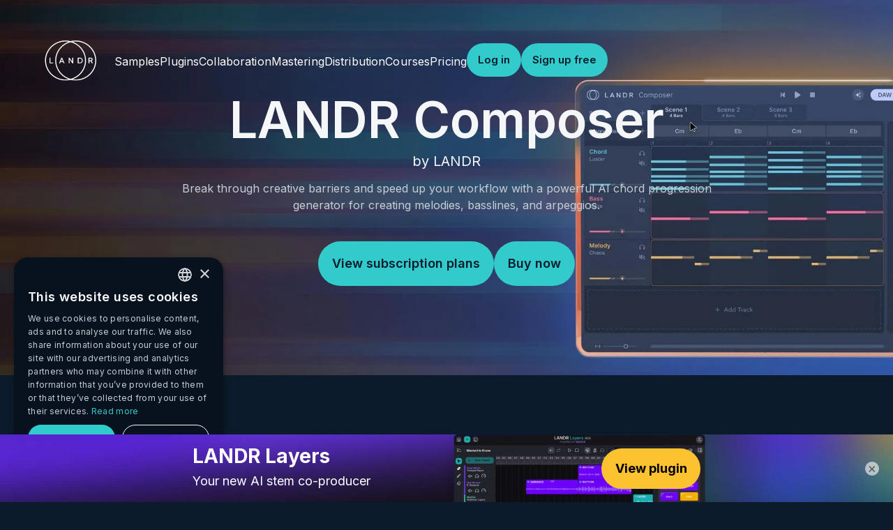

--- FILE ---
content_type: text/html; charset=utf-8
request_url: https://www.landr.com/plugins/landr-composer
body_size: 12933
content:
<!DOCTYPE html><!-- Last Published: Fri Jan 23 2026 20:46:53 GMT+0000 (Coordinated Universal Time) --><html data-wf-domain="www1.landr.com" data-wf-page="68a721ced33c78428697bdbc" data-wf-site="66451c84f87c605764b3d93a" lang="en"><head><meta charset="utf-8"/><title>LANDR Composer - AI Chord Progression Generator | LANDR</title><link rel="alternate" hrefLang="x-default" href="https://www.landr.com/plugins/landr-composer"/><link rel="alternate" hrefLang="en" href="https://www.landr.com/plugins/landr-composer"/><link rel="alternate" hrefLang="fr" href="https://www.landr.com/fr/plugins/landr-composer"/><link rel="alternate" hrefLang="de" href="https://www.landr.com/de/plugins/landr-composer"/><link rel="alternate" hrefLang="it" href="https://www.landr.com/it/plugins/landr-composer"/><link rel="alternate" hrefLang="ja" href="https://www.landr.com/ja/plugins/landr-composer"/><link rel="alternate" hrefLang="pt" href="https://www.landr.com/pt/plugins/landr-composer"/><link rel="alternate" hrefLang="es" href="https://www.landr.com/es/plugins/landr-composer"/><meta content="Break down creative barriers with a powerful AI chord progression generator for creating melodies, basslines and arpeggios. Get LANDR Composer and more with LANDR Studio." name="description"/><meta content="LANDR Composer - AI Chord Progression Generator | LANDR" property="og:title"/><meta content="Break down creative barriers with a powerful AI chord progression generator for creating melodies, basslines and arpeggios. Get LANDR Composer and more with LANDR Studio." property="og:description"/><meta content="https://cdn.prod.website-files.com/66451c84f87c605764b3d93a/68c8526563d03f1f0c202fab_LANDR%20Composer.avif" property="og:image"/><meta content="LANDR Composer - AI Chord Progression Generator | LANDR" property="twitter:title"/><meta content="Break down creative barriers with a powerful AI chord progression generator for creating melodies, basslines and arpeggios. Get LANDR Composer and more with LANDR Studio." property="twitter:description"/><meta content="https://cdn.prod.website-files.com/66451c84f87c605764b3d93a/68c8526563d03f1f0c202fab_LANDR%20Composer.avif" property="twitter:image"/><meta property="og:type" content="website"/><meta content="summary_large_image" name="twitter:card"/><meta content="width=device-width, initial-scale=1" name="viewport"/><link href="https://cdn.prod.website-files.com/66451c84f87c605764b3d93a/css/landr-guest-site.shared.bfb6d6790.min.css" rel="stylesheet" type="text/css" integrity="sha384-v7bWeQijB86LkGyOJREhpVU+PSmsYrGylWz74zFdc/EsivLK5dlOYWxegCao8O2+" crossorigin="anonymous"/><style>html.w-mod-js:not(.w-mod-ix3) :is([data-wf-target*='["219745d9-b411-2d95-0f14-18d36006ae12","3d6b901a-f940-233f-1b3a-50f456692863"]'], [data-wf-target*='["68d57d5d24323740b727d2c6","c01290d2-60be-816d-ef16-bafb15e5700d"]'], [data-wf-target*='["68d57d5d24323740b727d2c6","ff5761df-9da5-1c23-86fe-42644ce7f4a2"]']) {visibility: hidden !important;}</style><link href="https://fonts.googleapis.com" rel="preconnect"/><link href="https://fonts.gstatic.com" rel="preconnect" crossorigin="anonymous"/><script src="https://ajax.googleapis.com/ajax/libs/webfont/1.6.26/webfont.js" type="text/javascript"></script><script type="text/javascript">WebFont.load({  google: {    families: ["Inter:regular,600"]  }});</script><script type="text/javascript">!function(o,c){var n=c.documentElement,t=" w-mod-";n.className+=t+"js",("ontouchstart"in o||o.DocumentTouch&&c instanceof DocumentTouch)&&(n.className+=t+"touch")}(window,document);</script><link href="https://cdn.prod.website-files.com/66451c84f87c605764b3d93a/66967e028a6d3fc0ca154179_Favicon.png" rel="shortcut icon" type="image/x-icon"/><link href="https://cdn.prod.website-files.com/66451c84f87c605764b3d93a/66967d464d23464e6ec86eb0_WebClip%20Image.png" rel="apple-touch-icon"/><link href="https://www.landr.com/plugins/landr-composer" rel="canonical"/><!-- Save cookie consent with Segment wrapper -->
<script src="https://cdn.landr.com/scripts/latest/landr/guestsite/cookieConsent.js"></script>

<!-- FirstPromoter Script -->
<script defer src="https://cdn.landr.com/scripts/latest/shared/firstPromoter.js"></script>
<script defer src="https://fpr.landr.com/fpr.js"></script> 

<!-- JS-cookie used to create UTMs cookies -->
<script defer src="https://cdn.landr.com/scripts/latest/shared/utmCookies.js"></script>

<!-- Customer.io forms for newsletter -->
<script defer src="https://cdn.landr.com/scripts/latest/landr/guestsite/customerIoForms.js"></script>

<!-- TrustBox script -->
<script type="text/javascript" src="//widget.trustpilot.com/bootstrap/v5/tp.widget.bootstrap.min.js" async></script>
<!-- End TrustBox script -->

<!-- Unbounce Script -->
<script async src="https://2d0802317383405eba422e5b3e6a7776.js.ubembed.com"></script>

<!-- Finsweet Attributes -->
<script async type="module"
src="https://cdn.jsdelivr.net/npm/@finsweet/attributes@2/attributes.js"
fs-scrolldisable
></script>

<style>
.js-accordion-body {
	display: none;
}
</style></head><body class="body"><div class="page-wrapper"><div><div data-animation="default" data-collapse="medium" data-duration="400" data-easing="ease" data-easing2="ease" role="banner" class="nav_component is-sticky w-nav"><div class="padding-global"><div class="nav_container"><a href="/?r=0" class="nav_brand w-nav-brand"><img loading="lazy" src="https://cdn.prod.website-files.com/66451c84f87c605764b3d93a/66462d9d89d9d497028b2864_logo.svg" alt="LANDR Nav Logo" class="nav_logo"/></a><nav role="navigation" class="nav_menu w-nav-menu"><div class="nav-menu-link_wrapper"><a href="https://samples.landr.com" data-w-id="2d921618-f033-0703-081b-580df18d5acd" class="nav_menu_link w-nav-link">Samples</a><div class="nav-menu-link_bottom-border"></div></div><div data-delay="400" data-hover="true" data-w-id="2d921618-f033-0703-081b-580df18d5ad0" class="nav-menu_dropdown w-dropdown"><div data-w-id="2d921618-f033-0703-081b-580df18d5ad1" class="nav_menu_link w-dropdown-toggle"><div>Plugins</div><div class="nav-menu-link_bottom-border-dropdown"></div></div><nav class="nav-menu_dropdown-wrapper w-dropdown-list"><a href="/plugins" class="nav-menu_dropdown-row w-inline-block"><img loading="lazy" src="https://cdn.prod.website-files.com/66451c84f87c605764b3d93a/67e56ebdbc7752a4726f1c2f_Plugin-Marketplace.svg" alt="" class="nav-menu_dropdown-icon"/><div class="nav-menu_dropdown-row-wrapper"><div>Plugin Marketplace</div><div class="text-color-light">70+ curated plugins, instruments, effects and production tools</div></div></a><a href="/plugins/mastering-plugin" class="nav-menu_dropdown-row w-inline-block"><img loading="lazy" src="https://cdn.prod.website-files.com/66451c84f87c605764b3d93a/67e56ebdf25a99b333d5723f_Mastering-Plugin.svg" alt="" class="nav-menu_dropdown-icon"/><div class="nav-menu_dropdown-row-wrapper"><div>LANDR Mastering Plugin</div><div class="text-color-light">Pro-level, AI mastering in your DAW</div></div></a><a href="/plugins/landr-plugin-bundles" class="nav-menu_dropdown-row w-inline-block"><img loading="lazy" src="https://cdn.prod.website-files.com/66451c84f87c605764b3d93a/67e56ebd751e8081cade4239_Plugins-Bundles.svg" alt="" class="nav-menu_dropdown-icon"/><div class="nav-menu_dropdown-row-wrapper"><div>LANDR Plugin Bundles</div><div class="text-color-light">Industry-standard plugin collections</div></div></a></nav></div><div data-delay="400" data-hover="true" data-w-id="2d921618-f033-0703-081b-580df18d5aeb" class="nav-menu_dropdown w-dropdown"><div data-w-id="2d921618-f033-0703-081b-580df18d5aec" class="nav_menu_link w-dropdown-toggle"><div>Collaboration</div><div class="nav-menu-link_bottom-border-dropdown"></div></div><nav class="nav-menu_dropdown-wrapper w-dropdown-list"><a href="/music-collaboration" class="nav-menu_dropdown-row w-inline-block"><img loading="lazy" src="https://cdn.prod.website-files.com/66451c84f87c605764b3d93a/67e56ebda8488bd3a61c8d10_Share-Chat.svg" alt="" class="nav-menu_dropdown-icon"/><div class="nav-menu_dropdown-row-wrapper"><div>Share and chat</div><div class="text-color-light">Messaging made for musicians</div></div></a><a href="https://network.landr.com/connections/users" class="nav-menu_dropdown-row w-inline-block"><img loading="lazy" src="https://cdn.prod.website-files.com/66451c84f87c605764b3d93a/67e56ebd35445435937fec2b_Connect.svg" alt="" class="nav-menu_dropdown-icon"/><div class="nav-menu_dropdown-row-wrapper"><div>Connect with creators</div><div class="text-color-light">Find a collaborator for your next project</div></div></a><a href="https://app.landr.com/network/browse/pros" class="nav-menu_dropdown-row w-inline-block"><img loading="lazy" src="https://cdn.prod.website-files.com/66451c84f87c605764b3d93a/67e56ebdb52df7f0df5bb93a_HIre-Pro.svg" alt="" class="nav-menu_dropdown-icon"/><div class="nav-menu_dropdown-row-wrapper"><div>Hire a pro</div><div class="text-color-light">Affordable and curated top talent at your finger tips</div></div></a><a href="https://network.landr.com/become-a-pro" class="nav-menu_dropdown-row w-inline-block"><img loading="lazy" src="https://cdn.prod.website-files.com/66451c84f87c605764b3d93a/67e56ebd57f1ae3e49f512d6_Services.svg" alt="" class="nav-menu_dropdown-icon"/><div class="nav-menu_dropdown-row-wrapper"><div>Sell services</div><div class="text-color-light">Free tools to monetize your skills</div></div></a><a href="https://app.landr.com/community-channels" class="nav-menu_dropdown-row w-inline-block"><img loading="lazy" src="https://cdn.prod.website-files.com/66451c84f87c605764b3d93a/67e56ebdf6f219b9b1a8a39a_Community.svg" alt="" class="nav-menu_dropdown-icon"/><div class="nav-menu_dropdown-row-wrapper"><div>Community channels</div><div class="text-color-light">Connect with peers, find inspiration, learn and grow your sound</div></div></a></nav></div><div data-delay="400" data-hover="true" data-w-id="2d921618-f033-0703-081b-580df18d5b14" class="nav-menu_dropdown w-dropdown"><div data-w-id="2d921618-f033-0703-081b-580df18d5b15" class="nav_menu_link w-dropdown-toggle"><div>Mastering</div><div class="nav-menu-link_bottom-border-dropdown"></div></div><nav class="nav-menu_dropdown-wrapper w-dropdown-list"><a href="/online-audio-mastering" class="nav-menu_dropdown-row w-inline-block"><img loading="lazy" src="https://cdn.prod.website-files.com/66451c84f87c605764b3d93a/67e56ebdc8c700a88b2b54af_Mastering.svg" alt="" class="nav-menu_dropdown-icon"/><div class="nav-menu_dropdown-row-wrapper"><div>Online Mastering</div><div class="text-color-light">Studio-quality, AI mastering in your web browser</div></div></a><a href="/plugins/mastering-plugin" class="nav-menu_dropdown-row w-inline-block"><img loading="lazy" src="https://cdn.prod.website-files.com/66451c84f87c605764b3d93a/67e56ebd37a71e50ac629abc_Master-Plugin.svg" alt="" class="nav-menu_dropdown-icon"/><div class="nav-menu_dropdown-row-wrapper"><div>LANDR Mastering Plugin</div><div class="text-color-light">Pro-level, AI mastering in your DAW</div></div></a></nav></div><div class="nav-menu-link_wrapper"><a href="/digital-distribution" data-w-id="2d921618-f033-0703-081b-580df18d5b29" class="nav_menu_link w-nav-link">Distribution</a><div class="nav-menu-link_bottom-border"></div></div><div class="nav-menu-link_wrapper"><a href="/online-music-courses" data-w-id="2d921618-f033-0703-081b-580df18d5b2d" class="nav_menu_link w-nav-link">Courses</a><div class="nav-menu-link_bottom-border"></div></div><div class="nav-menu-link_wrapper"><a href="/pricing" data-w-id="2d921618-f033-0703-081b-580df18d5b31" class="nav_menu_link w-nav-link">Pricing</a><div class="nav-menu-link_bottom-border"></div></div><div class="w-dyn-list"><div role="list" class="w-dyn-items"><div role="listitem" class="w-dyn-item"><div class="nav_button-wrapper"><a href="https://app.landr.com/" data-homepage="Plugins" data-wf--nav-button--variant="secondary" class="button is-nav w-variant-43d7145c-5d70-9e2d-c64d-8afdb0815a3a w-nav-link">Log in</a><a href="http://app.landr.com/?isSignup=true" data-homepage="Plugins" data-wf--nav-button--variant="primary" class="button is-nav w-nav-link">Sign up free</a></div></div></div></div></nav><div class="nav_button w-nav-button"><div class="w-icon-nav-menu"></div></div></div></div></div><div class="nav-mobile"><div class="nav-mobile_content-wrapper"><a href="/?r=0" class="w-inline-block"><img src="https://cdn.prod.website-files.com/66451c84f87c605764b3d93a/66462d9d89d9d497028b2864_logo.svg" loading="lazy" alt="LANDR Nav Logo" class="mobile-logo"/></a><div class="nav-mobile_content-right"><div class="w-dyn-list"><div role="list" class="w-dyn-items"><div role="listitem" class="w-dyn-item"><a data-homepage="Plugins" data-wf--go-to-app---mobile--variant="primary" href="https://app.landr.com/?locale=en&amp;isSignup=true" class="link-block w-inline-block"><div class="button is-mobile">Sign up free</div></a></div></div></div><img src="https://cdn.prod.website-files.com/66451c84f87c605764b3d93a/668c255a303d9378bf6d193a_kebab_icon.svg" loading="lazy" data-w-id="41ceb184-f581-2427-0b83-8e15739c54e5" fs-scrolldisable-element="disable" alt="Kebab Menu Icon" class="kebab-icon"/></div></div></div><div fs-scrolldisable-element="preserve" class="nav-mobile_menu-wrapper"><div class="mobile-nav_close-btn-wrapper"><div fs-scrolldisable-element="enable" data-w-id="c100eee4-c2de-a335-fe06-3986975dc502" class="nav-mobile_close-button"><img src="https://cdn.prod.website-files.com/66451c84f87c605764b3d93a/668c30b7e2152df390dbfbae_X.svg" loading="lazy" alt="Close Icon" class="mobile-nav_close"/></div></div><div class="nav-mobile_menu-list"><a href="https://samples.landr.com" class="nav-menu_link is-mobile w-inline-block"><div>Samples</div></a><div><a data-w-id="c100eee4-c2de-a335-fe06-3986975dc50c" href="#" class="nav-menu_link is-mobile w-inline-block"><div>Plugins</div><img src="https://cdn.prod.website-files.com/66451c84f87c605764b3d93a/668c38c4215cff738619115e_cartet-arrow.svg" loading="lazy" alt="Cartet Arrow" class="nav-menu_cartet"/></a><div class="nav-mobile_dropdown-list-wrapper"><a href="/plugins" class="nav-menu_link is-mobile is-dropdown w-inline-block"><div>Plugin Marketplace</div></a><a href="/plugins/mastering-plugin" class="nav-menu_link is-mobile is-dropdown w-inline-block"><div>LANDR Mastering Plugin</div></a><a href="/plugins/landr-plugin-bundles" class="nav-menu_link is-mobile is-dropdown w-inline-block"><div>LANDR Plugin Bundles</div></a></div></div><div><a data-w-id="c100eee4-c2de-a335-fe06-3986975dc51b" href="#" class="nav-menu_link is-mobile w-inline-block"><div>Collaboration</div><img src="https://cdn.prod.website-files.com/66451c84f87c605764b3d93a/668c38c4215cff738619115e_cartet-arrow.svg" loading="lazy" alt="Cartet Arrow" class="nav-menu_cartet"/></a><div class="nav-mobile_dropdown-list-wrapper"><a href="/music-collaboration" class="nav-menu_link is-mobile is-dropdown w-inline-block"><div>Share and chat</div></a><a href="https://network.landr.com/connections/users" class="nav-menu_link is-mobile is-dropdown w-inline-block"><div>Connect with creators</div></a><a href="https://network.landr.com/browse/pros" class="nav-menu_link is-mobile is-dropdown w-inline-block"><div>Hire a pro</div></a><a href="https://network.landr.com/become-a-pro" class="nav-menu_link is-mobile is-dropdown w-inline-block"><div>Sell services</div></a><a href="https://app.landr.com/community-channels" class="nav-menu_link is-mobile is-dropdown w-inline-block"><div>Community channels</div></a></div></div><div><a data-w-id="c100eee4-c2de-a335-fe06-3986975dc530" href="#" class="nav-menu_link is-mobile w-inline-block"><div>Mastering</div><img src="https://cdn.prod.website-files.com/66451c84f87c605764b3d93a/668c38c4215cff738619115e_cartet-arrow.svg" loading="lazy" alt="Cartet Arrow" class="nav-menu_cartet"/></a><div class="nav-mobile_dropdown-list-wrapper"><a href="/online-audio-mastering" class="nav-menu_link is-mobile is-dropdown w-inline-block"><div>Online Mastering</div></a><a href="/plugins/mastering-plugin" class="nav-menu_link is-mobile is-dropdown w-inline-block"><div>LANDR Mastering Plugin</div></a></div></div><a href="/digital-distribution" class="nav-menu_link is-mobile w-inline-block"><div>Distribution</div></a><a href="/online-music-courses" class="nav-menu_link is-mobile w-inline-block"><div>Courses</div></a><a href="/pricing" class="nav-menu_link is-mobile w-inline-block"><div>Pricing</div></a><div class="padding-small"></div><div class="w-dyn-list"><div role="list" class="w-dyn-items"><div role="listitem" class="w-dyn-item"><div class="button-group is-mobile-nav"><a data-homepage="Plugins" data-wf--go-to-app---mobile--variant="secondary" href="https://app.landr.com/?locale=en&amp;homePage=Plugins" class="link-block w-inline-block"><div class="button is-mobile w-variant-6e506bca-a9d7-a839-dc3f-d48229ad8938">Log in</div></a><a data-homepage="Plugins" data-wf--go-to-app---mobile--variant="primary" href="http://app.landr.com/?isSignup=true" class="link-block w-inline-block"><div class="button is-mobile">Sign up free</div></a></div></div></div></div></div></div><div class="nav_fixed vocalign6"><div data-animation="default" data-collapse="medium" data-duration="400" data-easing="ease" data-easing2="ease" role="banner" class="nav_component w-nav"><div class="padding-global"><div class="nav_container"><a href="/?r=0" class="nav_brand w-nav-brand"><img loading="lazy" src="https://cdn.prod.website-files.com/66451c84f87c605764b3d93a/66462d9d89d9d497028b2864_logo.svg" alt="LANDR Nav Logo" class="nav_logo"/></a><nav role="navigation" class="nav_menu w-nav-menu"><div class="nav-menu-link_wrapper"><a href="https://samples.landr.com" data-w-id="2d921618-f033-0703-081b-580df18d5acd" class="nav_menu_link w-nav-link">Samples</a><div class="nav-menu-link_bottom-border"></div></div><div data-delay="400" data-hover="true" data-w-id="2d921618-f033-0703-081b-580df18d5ad0" class="nav-menu_dropdown w-dropdown"><div data-w-id="2d921618-f033-0703-081b-580df18d5ad1" class="nav_menu_link w-dropdown-toggle"><div>Plugins</div><div class="nav-menu-link_bottom-border-dropdown"></div></div><nav class="nav-menu_dropdown-wrapper w-dropdown-list"><a href="/plugins" class="nav-menu_dropdown-row w-inline-block"><img loading="lazy" src="https://cdn.prod.website-files.com/66451c84f87c605764b3d93a/67e56ebdbc7752a4726f1c2f_Plugin-Marketplace.svg" alt="" class="nav-menu_dropdown-icon"/><div class="nav-menu_dropdown-row-wrapper"><div>Plugin Marketplace</div><div class="text-color-light">70+ curated plugins, instruments, effects and production tools</div></div></a><a href="/plugins/mastering-plugin" class="nav-menu_dropdown-row w-inline-block"><img loading="lazy" src="https://cdn.prod.website-files.com/66451c84f87c605764b3d93a/67e56ebdf25a99b333d5723f_Mastering-Plugin.svg" alt="" class="nav-menu_dropdown-icon"/><div class="nav-menu_dropdown-row-wrapper"><div>LANDR Mastering Plugin</div><div class="text-color-light">Pro-level, AI mastering in your DAW</div></div></a><a href="/plugins/landr-plugin-bundles" class="nav-menu_dropdown-row w-inline-block"><img loading="lazy" src="https://cdn.prod.website-files.com/66451c84f87c605764b3d93a/67e56ebd751e8081cade4239_Plugins-Bundles.svg" alt="" class="nav-menu_dropdown-icon"/><div class="nav-menu_dropdown-row-wrapper"><div>LANDR Plugin Bundles</div><div class="text-color-light">Industry-standard plugin collections</div></div></a></nav></div><div data-delay="400" data-hover="true" data-w-id="2d921618-f033-0703-081b-580df18d5aeb" class="nav-menu_dropdown w-dropdown"><div data-w-id="2d921618-f033-0703-081b-580df18d5aec" class="nav_menu_link w-dropdown-toggle"><div>Collaboration</div><div class="nav-menu-link_bottom-border-dropdown"></div></div><nav class="nav-menu_dropdown-wrapper w-dropdown-list"><a href="/music-collaboration" class="nav-menu_dropdown-row w-inline-block"><img loading="lazy" src="https://cdn.prod.website-files.com/66451c84f87c605764b3d93a/67e56ebda8488bd3a61c8d10_Share-Chat.svg" alt="" class="nav-menu_dropdown-icon"/><div class="nav-menu_dropdown-row-wrapper"><div>Share and chat</div><div class="text-color-light">Messaging made for musicians</div></div></a><a href="https://network.landr.com/connections/users" class="nav-menu_dropdown-row w-inline-block"><img loading="lazy" src="https://cdn.prod.website-files.com/66451c84f87c605764b3d93a/67e56ebd35445435937fec2b_Connect.svg" alt="" class="nav-menu_dropdown-icon"/><div class="nav-menu_dropdown-row-wrapper"><div>Connect with creators</div><div class="text-color-light">Find a collaborator for your next project</div></div></a><a href="https://app.landr.com/network/browse/pros" class="nav-menu_dropdown-row w-inline-block"><img loading="lazy" src="https://cdn.prod.website-files.com/66451c84f87c605764b3d93a/67e56ebdb52df7f0df5bb93a_HIre-Pro.svg" alt="" class="nav-menu_dropdown-icon"/><div class="nav-menu_dropdown-row-wrapper"><div>Hire a pro</div><div class="text-color-light">Affordable and curated top talent at your finger tips</div></div></a><a href="https://network.landr.com/become-a-pro" class="nav-menu_dropdown-row w-inline-block"><img loading="lazy" src="https://cdn.prod.website-files.com/66451c84f87c605764b3d93a/67e56ebd57f1ae3e49f512d6_Services.svg" alt="" class="nav-menu_dropdown-icon"/><div class="nav-menu_dropdown-row-wrapper"><div>Sell services</div><div class="text-color-light">Free tools to monetize your skills</div></div></a><a href="https://app.landr.com/community-channels" class="nav-menu_dropdown-row w-inline-block"><img loading="lazy" src="https://cdn.prod.website-files.com/66451c84f87c605764b3d93a/67e56ebdf6f219b9b1a8a39a_Community.svg" alt="" class="nav-menu_dropdown-icon"/><div class="nav-menu_dropdown-row-wrapper"><div>Community channels</div><div class="text-color-light">Connect with peers, find inspiration, learn and grow your sound</div></div></a></nav></div><div data-delay="400" data-hover="true" data-w-id="2d921618-f033-0703-081b-580df18d5b14" class="nav-menu_dropdown w-dropdown"><div data-w-id="2d921618-f033-0703-081b-580df18d5b15" class="nav_menu_link w-dropdown-toggle"><div>Mastering</div><div class="nav-menu-link_bottom-border-dropdown"></div></div><nav class="nav-menu_dropdown-wrapper w-dropdown-list"><a href="/online-audio-mastering" class="nav-menu_dropdown-row w-inline-block"><img loading="lazy" src="https://cdn.prod.website-files.com/66451c84f87c605764b3d93a/67e56ebdc8c700a88b2b54af_Mastering.svg" alt="" class="nav-menu_dropdown-icon"/><div class="nav-menu_dropdown-row-wrapper"><div>Online Mastering</div><div class="text-color-light">Studio-quality, AI mastering in your web browser</div></div></a><a href="/plugins/mastering-plugin" class="nav-menu_dropdown-row w-inline-block"><img loading="lazy" src="https://cdn.prod.website-files.com/66451c84f87c605764b3d93a/67e56ebd37a71e50ac629abc_Master-Plugin.svg" alt="" class="nav-menu_dropdown-icon"/><div class="nav-menu_dropdown-row-wrapper"><div>LANDR Mastering Plugin</div><div class="text-color-light">Pro-level, AI mastering in your DAW</div></div></a></nav></div><div class="nav-menu-link_wrapper"><a href="/digital-distribution" data-w-id="2d921618-f033-0703-081b-580df18d5b29" class="nav_menu_link w-nav-link">Distribution</a><div class="nav-menu-link_bottom-border"></div></div><div class="nav-menu-link_wrapper"><a href="/online-music-courses" data-w-id="2d921618-f033-0703-081b-580df18d5b2d" class="nav_menu_link w-nav-link">Courses</a><div class="nav-menu-link_bottom-border"></div></div><div class="nav-menu-link_wrapper"><a href="/pricing" data-w-id="2d921618-f033-0703-081b-580df18d5b31" class="nav_menu_link w-nav-link">Pricing</a><div class="nav-menu-link_bottom-border"></div></div><div class="w-dyn-list"><div role="list" class="w-dyn-items"><div role="listitem" class="w-dyn-item"><div class="nav_button-wrapper"><a href="https://app.landr.com/" data-homepage="Plugins" data-wf--nav-button--variant="secondary" class="button is-nav w-variant-43d7145c-5d70-9e2d-c64d-8afdb0815a3a w-nav-link">Log in</a><a href="http://app.landr.com/?isSignup=true" data-homepage="Plugins" data-wf--nav-button--variant="primary" class="button is-nav w-nav-link">Sign up free</a></div></div></div></div></nav><div class="nav_button w-nav-button"><div class="w-icon-nav-menu"></div></div></div></div></div></div></div><div class="main-wrapper"><header data-wf--hero--variant="left-aligned" class="section_main-hero w-variant-379f7b59-8ecb-bafc-4110-9e79cd2bff0b"><div class="padding-global padding-section-large w-variant-379f7b59-8ecb-bafc-4110-9e79cd2bff0b"><div class="container-large"><div class="cta-section_content w-variant-379f7b59-8ecb-bafc-4110-9e79cd2bff0b"><div class="hero-section_content-wrapper w-variant-379f7b59-8ecb-bafc-4110-9e79cd2bff0b"><h1>LANDR Composer</h1><div id="w-node-_59751cd0-4da7-3b60-5553-ce517338ec53-4c041099" class="text-size-medium w-variant-379f7b59-8ecb-bafc-4110-9e79cd2bff0b">by LANDR</div><div class="padding-xsmall"></div><div><p id="w-node-_12ce25f4-65a1-d672-2e98-400f4c0410a0-4c041099" class="w-variant-379f7b59-8ecb-bafc-4110-9e79cd2bff0b">Break through creative barriers and speed up your workflow with a powerful AI chord progression generator for creating melodies, basslines, and arpeggios.<br/></p></div><div class="padding-small"></div><div class="padding-xxsmall"></div><div id="w-node-_557aaa81-13f1-05a2-bcc8-9daa004431c6-4c041099" class="button-group w-variant-379f7b59-8ecb-bafc-4110-9e79cd2bff0b w-variant-379f7b59-8ecb-bafc-4110-9e79cd2bff0b"><a data-wf--button--variant="primary" href="/pricing" class="button w-button">View subscription plans</a><a data-wf--button--variant="secondary" href="https://app.landr.com/payment/product/checkout/plugin_landr_composer" target="_blank" class="button w-variant-8aeada08-a1c5-a150-851d-7aeafbab8d5e w-button">Buy now</a></div></div></div></div></div><img src="https://cdn.prod.website-files.com/66451c84f87c605764b3d93a/68b0b3214e4ef7f514afab15_LANDR-Composer_Hero_Bg.avif" loading="lazy" alt="" sizes="(max-width: 2880px) 100vw, 2880px" srcset="https://cdn.prod.website-files.com/66451c84f87c605764b3d93a/68b0b3214e4ef7f514afab15_LANDR-Composer_Hero_Bg-p-500.avif 500w, https://cdn.prod.website-files.com/66451c84f87c605764b3d93a/68b0b3214e4ef7f514afab15_LANDR-Composer_Hero_Bg-p-800.avif 800w, https://cdn.prod.website-files.com/66451c84f87c605764b3d93a/68b0b3214e4ef7f514afab15_LANDR-Composer_Hero_Bg-p-1080.avif 1080w, https://cdn.prod.website-files.com/66451c84f87c605764b3d93a/68b0b3214e4ef7f514afab15_LANDR-Composer_Hero_Bg-p-1600.avif 1600w, https://cdn.prod.website-files.com/66451c84f87c605764b3d93a/68b0b3214e4ef7f514afab15_LANDR-Composer_Hero_Bg-p-2000.avif 2000w, https://cdn.prod.website-files.com/66451c84f87c605764b3d93a/68b0b3214e4ef7f514afab15_LANDR-Composer_Hero_Bg-p-2600.avif 2600w, https://cdn.prod.website-files.com/66451c84f87c605764b3d93a/68b0b3214e4ef7f514afab15_LANDR-Composer_Hero_Bg.avif 2880w" class="full-image-absolute"/></header><div><div class="section_full-widthvideo-player-embed"><div class="padding-global padding-section-large"><div class="container-large"><div class="u-flex-vertical-centered u-zindex-level1"><div class="max-width-xlarge"><h2>Generate stunning ideas</h2><div class="padding-small"></div><p>Unlock AI-powered chord progressions and more with an intuitive plugin that aligns unique sounds to your personal music style.</p><div class="padding-small"></div></div><div attr_autoplay="false" attr_title="Test" attr_videoId="jIZ0pFury5Y" class="code-video-embed w-embed w-iframe w-script"><iframe
  class="responsive-iframe"
  frameborder="0"
  allow="accelerometer; encrypted-media; gyroscope; picture-in-picture"
  allowfullscreen
  width="100%"
  height="100%"
></iframe>

<script>
  function reload(r) {
    var content = r.innerHTML;
    r.innerHTML = content;
  }

  function allowAutoPlay(r) {
    var existingAllow = r.getAttribute("allow");
    var newAllow = `${existingAllow} autoplay;`;
    r.setAttribute("allow", newAllow);
  }

  function videoEmbedComponent() {
    var scriptTag = document.getElementsByTagName("script");
    var thisScript = scriptTag[scriptTag.length - 1];
    var parent = thisScript.parentNode;
    
    var attr_videoId = parent.getAttribute("attr_videoId");
    var attr_title = parent.getAttribute("attr_title");
    var attr_autoplay = parent.getAttribute("attr_autoplay");

    var myFrame = parent.querySelector(".responsive-iframe");
    
    if(attr_autoplay === "true") {
      allowAutoPlay(myFrame);
    }

    var autoplay = attr_autoplay === "true" ? 1 : 0;
    var mute = attr_autoplay === "true" ? 0 : 1;
    var srcTemp = `https://www.youtube.com/embed/${attr_videoId}?autoplay=${autoplay}&mute=${mute}&origin="${window.location.origin}"&frameborder="0"`;
    myFrame.setAttribute("src", srcTemp);

    myFrame.setAttribute("title", attr_title);
    reload(myFrame);
  }
  videoEmbedComponent();
</script></div></div></div></div></div><div data-wf--feature--variant="left" class="section_feature"><div class="padding-global padding-section-medium"><div class="container-large"><div class="feature_wrapper"><div id="w-node-_030222a4-05a3-f20d-a3b2-3aae8f03b371-8f03b36d" class="feature_content"><h2>Effortless Chord Creation</h2><div class="w-richtext"><p>Generate complex chord progressions and individual chords with ease—no music theory knowledge required.</p></div></div><img src="https://cdn.prod.website-files.com/66451c84f87c605764b3d93a/68b72ec0b83951024354a973_Chord_Feature.avif" loading="lazy" id="w-node-_030222a4-05a3-f20d-a3b2-3aae8f03b381-8f03b36d" alt="" sizes="100vw" srcset="https://cdn.prod.website-files.com/66451c84f87c605764b3d93a/68b72ec0b83951024354a973_Chord_Feature-p-500.avif 500w, https://cdn.prod.website-files.com/66451c84f87c605764b3d93a/68b72ec0b83951024354a973_Chord_Feature-p-800.avif 800w, https://cdn.prod.website-files.com/66451c84f87c605764b3d93a/68b72ec0b83951024354a973_Chord_Feature-p-1080.avif 1080w, https://cdn.prod.website-files.com/66451c84f87c605764b3d93a/68b72ec0b83951024354a973_Chord_Feature.avif 1356w" class="feature-image"/></div></div></div></div><div data-wf--feature--variant="right" class="section_feature"><div class="padding-global padding-section-medium"><div class="container-large"><div class="feature_wrapper w-variant-7e00baac-f5be-bd7d-663d-15cbce3754ef"><div id="w-node-_030222a4-05a3-f20d-a3b2-3aae8f03b371-8f03b36d" class="feature_content w-variant-7e00baac-f5be-bd7d-663d-15cbce3754ef"><h2>Smart MIDI Generation </h2><div class="w-richtext"><p>Automatically create unique and inspiring MIDI sequences for chords, basslines, melodies, and arpeggios.</p></div></div><img src="https://cdn.prod.website-files.com/66451c84f87c605764b3d93a/68b72ebf683f4922245464b1_Smart_Midi_Gen_Feature.avif" loading="lazy" id="w-node-_030222a4-05a3-f20d-a3b2-3aae8f03b381-8f03b36d" alt="" sizes="100vw" srcset="https://cdn.prod.website-files.com/66451c84f87c605764b3d93a/68b72ebf683f4922245464b1_Smart_Midi_Gen_Feature-p-500.avif 500w, https://cdn.prod.website-files.com/66451c84f87c605764b3d93a/68b72ebf683f4922245464b1_Smart_Midi_Gen_Feature-p-800.avif 800w, https://cdn.prod.website-files.com/66451c84f87c605764b3d93a/68b72ebf683f4922245464b1_Smart_Midi_Gen_Feature-p-1080.avif 1080w, https://cdn.prod.website-files.com/66451c84f87c605764b3d93a/68b72ebf683f4922245464b1_Smart_Midi_Gen_Feature.avif 1356w" class="feature-image w-variant-7e00baac-f5be-bd7d-663d-15cbce3754ef"/></div></div></div></div><div data-wf--feature--variant="left" class="section_feature"><div class="padding-global padding-section-medium"><div class="container-large"><div class="feature_wrapper"><div id="w-node-_030222a4-05a3-f20d-a3b2-3aae8f03b371-8f03b36d" class="feature_content"><h2>Seamless Workflow Integration</h2><div class="w-richtext"><p>Sync with your DAW, utilize the piano roll for precise MIDI editing, and drag MIDI patterns directly into your project.</p></div></div><img src="https://cdn.prod.website-files.com/66451c84f87c605764b3d93a/68b72ebfb954520bce199de8_Drag_and_Drop_feature.avif" loading="lazy" id="w-node-_030222a4-05a3-f20d-a3b2-3aae8f03b381-8f03b36d" alt="" sizes="100vw" srcset="https://cdn.prod.website-files.com/66451c84f87c605764b3d93a/68b72ebfb954520bce199de8_Drag_and_Drop_feature-p-500.png 500w, https://cdn.prod.website-files.com/66451c84f87c605764b3d93a/68b72ebfb954520bce199de8_Drag_and_Drop_feature-p-800.png 800w, https://cdn.prod.website-files.com/66451c84f87c605764b3d93a/68b72ebfb954520bce199de8_Drag_and_Drop_feature-p-1080.png 1080w, https://cdn.prod.website-files.com/66451c84f87c605764b3d93a/68b72ebfb954520bce199de8_Drag_and_Drop_feature.avif 1356w" class="feature-image"/></div></div></div></div><div data-wf--feature--variant="right" class="section_feature"><div class="padding-global padding-section-medium"><div class="container-large"><div class="feature_wrapper w-variant-7e00baac-f5be-bd7d-663d-15cbce3754ef"><div id="w-node-_030222a4-05a3-f20d-a3b2-3aae8f03b371-8f03b36d" class="feature_content w-variant-7e00baac-f5be-bd7d-663d-15cbce3754ef"><h2>Ignite fresh inspiration</h2><div class="w-richtext"><p>Take your music in new directions and unlock inspiration with a creative assistant that provides the perfect starting point or enhances your work-in-progress.</p></div></div><img src="https://cdn.prod.website-files.com/66451c84f87c605764b3d93a/68b72ebf9611ae63fb3144a1_Fresh_Inspiration_feature.avif" loading="lazy" id="w-node-_030222a4-05a3-f20d-a3b2-3aae8f03b381-8f03b36d" alt="" sizes="100vw" srcset="https://cdn.prod.website-files.com/66451c84f87c605764b3d93a/68b72ebf9611ae63fb3144a1_Fresh_Inspiration_feature-p-500.avif 500w, https://cdn.prod.website-files.com/66451c84f87c605764b3d93a/68b72ebf9611ae63fb3144a1_Fresh_Inspiration_feature-p-800.avif 800w, https://cdn.prod.website-files.com/66451c84f87c605764b3d93a/68b72ebf9611ae63fb3144a1_Fresh_Inspiration_feature-p-1080.avif 1080w, https://cdn.prod.website-files.com/66451c84f87c605764b3d93a/68b72ebf9611ae63fb3144a1_Fresh_Inspiration_feature.avif 1356w" class="feature-image w-variant-7e00baac-f5be-bd7d-663d-15cbce3754ef"/></div></div></div></div><div data-wf--feature--variant="left" class="section_feature"><div class="padding-global padding-section-medium"><div class="container-large"><div class="feature_wrapper"><div id="w-node-_030222a4-05a3-f20d-a3b2-3aae8f03b371-8f03b36d" class="feature_content"><h2>Accelerate your creative process</h2><div class="w-richtext"><p>Focus on creativity, not technical barriers, with an AI tool that helps you create chord progressions, arpeggios, melodies, and basslines faster.</p></div></div><img src="https://cdn.prod.website-files.com/66451c84f87c605764b3d93a/68b72ec0de0ebab773ae58cd_Accelerate_feature.avif" loading="lazy" id="w-node-_030222a4-05a3-f20d-a3b2-3aae8f03b381-8f03b36d" alt="" sizes="100vw" srcset="https://cdn.prod.website-files.com/66451c84f87c605764b3d93a/68b72ec0de0ebab773ae58cd_Accelerate_feature-p-500.png 500w, https://cdn.prod.website-files.com/66451c84f87c605764b3d93a/68b72ec0de0ebab773ae58cd_Accelerate_feature-p-800.png 800w, https://cdn.prod.website-files.com/66451c84f87c605764b3d93a/68b72ec0de0ebab773ae58cd_Accelerate_feature-p-1080.png 1080w, https://cdn.prod.website-files.com/66451c84f87c605764b3d93a/68b72ec0de0ebab773ae58cd_Accelerate_feature.avif 1356w" class="feature-image"/></div></div></div></div><div data-wf--text-grid-with-column-title--variant="2-col" class="section_text-grid"><div class="padding-global padding-section-large"><div class="container-large"><div class="text-grid_left-heading-wrapper"><h3 id="w-node-_58fa0be7-dbfe-78f3-c6dc-884a199db8d2-b7b8fdd6">Features</h3><div class="title-grid"><div class="text-grid_slot"><div class="text-grid_card"><h3 class="heading-style-h4">Assistive Chord Generation</h3><p>Automatically create and tweak complex chord progressions and individual chords.</p></div></div><div class="text-grid_slot"><div class="text-grid_card"><h3 class="heading-style-h4">Chord Progression Guide</h3><p>Edit, move, and refine chords to perfect your harmonic sequences.</p></div></div><div class="text-grid_slot"><div class="text-grid_card"><h3 class="heading-style-h4">Preset Sounds and MIDI Editing</h3><p>Utilize stock sounds and edit MIDI with a piano roll for precise control.</p></div></div><div class="text-grid_slot"><div class="text-grid_card"><h3 class="heading-style-h4">Sync to DAW</h3><p>Integrate seamlessly with your DAW for real-time adjustments.</p></div></div><div class="text-grid_slot"><div class="text-grid_card"><h3 class="heading-style-h4">Assistive MIDI Generation</h3><p>Generate unique chord, bass, melody, and arpeggio performances with customizable modifiers like polyphony and humanization.</p></div></div><div class="text-grid_slot"><div class="text-grid_card"><h3 class="heading-style-h4">Preset Sounds and MIDI Editing</h3><p>Utilize stock sounds and edit MIDI with a piano roll for precise control.</p></div></div><div class="text-grid_slot"><div class="text-grid_card"><h3 class="heading-style-h4">Scenes and Song Mode</h3><p>Organize multiple musical ideas and arrange them into a full composition.</p></div></div><div class="text-grid_slot"><div class="text-grid_card"><h3 class="heading-style-h4">Drag-and-Drop Integration</h3><p>Easily drag MIDI patterns into your DAW.</p></div></div><div class="text-grid_slot"></div><div class="text-grid_slot"></div><div class="text-grid_slot"></div><div class="text-grid_slot"></div><div class="text-grid_slot"></div><div class="text-grid_slot"></div><div class="text-grid_slot"></div><div class="text-grid_slot"></div></div></div></div></div><div data-wf--blurred-ellipse--variant="none" class="blurred-ellipse w-variant-6d7415d7-2272-5ed3-2f11-637614e3b4ca"></div><div class="w-embed"><style>
  .text-grid_slot:empty {
    display: none !important;
  }
</style></div></div><div class="section_cta"><div class="padding-global padding-section-large"><div class="container-medium"><div class="cta-section_content"><h2 class="heading-style-h1 u-text-wrap-balance">LANDR Composer is included with LANDR Studio</h2><div class="padding-small"></div><div class="max-width-large"><p>Create and release more music for one low price with Plugins, Samples,<br/>Mastering, Distribution and more— starting at just USD $8.25/mo.</p></div><div class="padding-small"></div><div class="button-group"><a data-wf--button--variant="primary" href="/pricing" class="button w-button">Get LANDR Studio</a></div></div></div></div><img src="https://cdn.prod.website-files.com/66451c84f87c605764b3d93a/685ebd04db9af899bf9b424f_Studio_CTA_Bcg.avif" loading="lazy" alt="" sizes="(max-width: 2560px) 100vw, 2560px" srcset="https://cdn.prod.website-files.com/66451c84f87c605764b3d93a/685ebd04db9af899bf9b424f_Studio_CTA_Bcg-p-500.avif 500w, https://cdn.prod.website-files.com/66451c84f87c605764b3d93a/685ebd04db9af899bf9b424f_Studio_CTA_Bcg-p-800.avif 800w, https://cdn.prod.website-files.com/66451c84f87c605764b3d93a/685ebd04db9af899bf9b424f_Studio_CTA_Bcg-p-1080.avif 1080w, https://cdn.prod.website-files.com/66451c84f87c605764b3d93a/685ebd04db9af899bf9b424f_Studio_CTA_Bcg-p-1600.avif 1600w, https://cdn.prod.website-files.com/66451c84f87c605764b3d93a/685ebd04db9af899bf9b424f_Studio_CTA_Bcg-p-2000.avif 2000w, https://cdn.prod.website-files.com/66451c84f87c605764b3d93a/685ebd04db9af899bf9b424f_Studio_CTA_Bcg.avif 2560w" class="full-image-absolute"/></div><div class="section_sys-requirements"><div class="padding-global padding-section-large"><div class="container-large"><div class="sys-requirements_wrapper"><h2 class="heading-style-h3">System requirements</h2><div class="u-flex-vertical"><div class="heading-style-h4">macOS<br/></div><p class="text-color-light">MacOS X 10.14 or higher<br/>Apple Silicon Native or Intel<br/>(VST3, AU, AAX)</p></div><div class="u-flex-vertical"><div class="heading-style-h4">Windows<br/></div><p class="text-color-light">Windows 10 (64 bit) or higher(VST3, AAX)</p></div></div></div></div></div><div class="section_faq-component"><div class="padding-global padding-section-large"><div class="container-large"><div class="accordion-component"><h2 class="heading-style-h3">FAQ</h2><div class="padding-small"></div><div data-ix="fade-up-1" class="js-accordion"><div><div class="js-accordion-item"><div class="js-accordion-header"><h3 class="faq-question">Are chord progression generators limited to chords?</h3><div class="js-accordion-icon active w-embed"><svg width="24" height="24" viewBox="0 0 24 24" fill="none" xmlns="http://www.w3.org/2000/svg">
<path d="M6 9L12.25 15L18.5 9" stroke="currentColor" stroke-width="1.5" stroke-linecap="round" stroke-linejoin="round"/>
</svg></div></div><div data-ix="hide-on-load" class="js-accordion-body"><div class="text-color-light margin-top margin-small">Some chord progression generators focus specifically on chords, but not all of them. LANDR Composer generates not just chords, but basslines, melodies, and arpeggios. These other elements always follow your chord progression naturally to keep your composition in key.</div></div></div><div class="js-accordion-item"><div class="js-accordion-header"><h3 class="faq-question">How do you use the MIDI from a chord progression generator?</h3><div class="js-accordion-icon active w-embed"><svg width="24" height="24" viewBox="0 0 24 24" fill="none" xmlns="http://www.w3.org/2000/svg">
<path d="M6 9L12.25 15L18.5 9" stroke="currentColor" stroke-width="1.5" stroke-linecap="round" stroke-linejoin="round"/>
</svg></div></div><div data-ix="hide-on-load" class="js-accordion-body"><div class="text-color-light margin-top margin-small">This usually depends on how the chord generator is designed, as different plugins implement this feature differently. Using the MIDI data generated by LANDR Composer is as simple as dragging and dropping your compositions into a MIDI track of your DAW.</div></div></div><div class="js-accordion-item"><div class="js-accordion-header"><h3 class="faq-question">Do chord progression generators create sound?</h3><div class="js-accordion-icon active w-embed"><svg width="24" height="24" viewBox="0 0 24 24" fill="none" xmlns="http://www.w3.org/2000/svg">
<path d="M6 9L12.25 15L18.5 9" stroke="currentColor" stroke-width="1.5" stroke-linecap="round" stroke-linejoin="round"/>
</svg></div></div><div data-ix="hide-on-load" class="js-accordion-body"><div class="text-color-light margin-top margin-small">Some chord progression generators create their own sound, while others only generate MIDI. LANDR Composer does both, so you can use it as its own instrument voice. It comes with over a hundred presets in categories like “Bass”, “Keys”, “Lead”, “Pad”, and more.</div></div></div><div class="js-accordion-item"><div class="js-accordion-header"><h3 class="faq-question">Do all chord progression generators use AI?</h3><div class="js-accordion-icon active w-embed"><svg width="24" height="24" viewBox="0 0 24 24" fill="none" xmlns="http://www.w3.org/2000/svg">
<path d="M6 9L12.25 15L18.5 9" stroke="currentColor" stroke-width="1.5" stroke-linecap="round" stroke-linejoin="round"/>
</svg></div></div><div data-ix="hide-on-load" class="js-accordion-body"><div class="text-color-light margin-top margin-small">Not all chord progression generators are powered by AI. However, using a composition tool built on assistive AI tech is the most powerful way to get usable and inspiring results fast. LANDR Composer is designed to understand what makes for truly powerful musical ideas.</div></div></div><div class="js-accordion-item"><div class="js-accordion-header"><h3 class="faq-question">Can I use a chord progression generator to create my own chord packs?</h3><div class="js-accordion-icon active w-embed"><svg width="24" height="24" viewBox="0 0 24 24" fill="none" xmlns="http://www.w3.org/2000/svg">
<path d="M6 9L12.25 15L18.5 9" stroke="currentColor" stroke-width="1.5" stroke-linecap="round" stroke-linejoin="round"/>
</svg></div></div><div data-ix="hide-on-load" class="js-accordion-body"><div class="text-color-light margin-top margin-small">Yes, an assistive AI chord progression generator is a fantastic tool for creating your own MIDI chord packs. This can be especially useful in your own workflow — you can create folders of ready-made musical ideas to grab from whenever you need inspiration or a quick start.</div></div></div><div class="js-accordion-item"><div class="js-accordion-header"><h3 class="faq-question">What chords can LANDR Composer generate?</h3><div class="js-accordion-icon active w-embed"><svg width="24" height="24" viewBox="0 0 24 24" fill="none" xmlns="http://www.w3.org/2000/svg">
<path d="M6 9L12.25 15L18.5 9" stroke="currentColor" stroke-width="1.5" stroke-linecap="round" stroke-linejoin="round"/>
</svg></div></div><div data-ix="hide-on-load" class="js-accordion-body"><div class="text-color-light margin-top margin-small">LANDR Composer can generate progressions with all major, minor, augmented, diminished, or sustained chords. You can add any of the typical extensions to the chords if applicable, as well as inversions. All of the standard Western keys and modes are available.</div></div></div></div></div></div></div></div></div></div><div class="section_footer"><div class="padding-global padding-section-large"><div class="container-large"><div class="footer_wrapper"><div id="w-node-e755305c-724f-9109-17f4-37575451ee42-5451ee3e" class="footer_column text-size-footer"><div class="footer_heading">Products</div><a href="/online-audio-mastering" class="link is-secondary w-inline-block"><div>Online Mastering</div></a><a href="/digital-distribution" class="link is-secondary w-inline-block"><div>Music Distribution</div></a><a href="https://samples.landr.com" class="link is-secondary w-inline-block"><div>Music Samples</div></a><a href="/plugins" class="link is-secondary w-inline-block"><div>Audio Plugins</div></a><a href="/online-music-courses" class="link is-secondary w-inline-block"><div>Online Music Courses</div></a><a href="/online-stem-splitter" class="link is-secondary w-inline-block"><div>Online Stem Splitter</div></a><a href="/ai-music-composer" class="link is-secondary w-inline-block"><div>AI Music Composer</div></a><a href="/vocal-enhancer" class="link is-secondary w-inline-block"><div>Audio Enhancer</div></a><a href="/instrumental-maker" class="link is-secondary w-inline-block"><div>Instrumental Maker</div></a><a href="/acapella-extractor" class="link is-secondary w-inline-block"><div>Acapella Extractor</div></a><a href="/background-noise-remover" class="link is-secondary w-inline-block"><div>Background Noise Remover</div></a><a href="/music-collaboration" class="link is-secondary w-inline-block"><div>Music Collaboration</div></a><a href="/network" class="link is-secondary w-inline-block"><div>Artist Network</div></a><a href="/sessions" class="link is-secondary w-inline-block"><div>Online Jamming</div></a><a href="/music-promotion" class="link is-secondary w-inline-block"><div>Music Promotion</div></a><a href="/desktop-app" class="link is-secondary w-inline-block"><div>Desktop App</div></a><a href="/mobile-app" class="link is-secondary w-inline-block"><div>Mobile App</div></a><a href="/pro-audio-mastering-api" class="link is-secondary w-inline-block"><div>Mastering API</div></a><a href="/pricing" class="link is-secondary w-inline-block"><div>Pricing</div></a></div><div id="w-node-e755305c-724f-9109-17f4-37575451ee6f-5451ee3e" class="footer_column text-size-footer"><div class="footer_heading">LANDR</div><a href="/about" class="link is-secondary w-inline-block"><div>About</div></a><a href="https://blog.landr.com" target="_blank" class="link is-secondary w-inline-block"><div>Blog</div></a><a href="https://support.landr.com" target="_blank" class="link is-secondary w-inline-block"><div>Help</div></a><a href="/careers" class="link is-secondary w-inline-block"><div>Careers</div></a><a href="/referral-program" class="link is-secondary w-inline-block"><div>Referral Program</div></a><a href="/press" class="link is-secondary w-inline-block"><div>News &amp; Press</div></a><a href="/pricing-terms" class="link is-secondary w-inline-block"><div>Legals</div></a><a href="/fairai" class="link is-secondary w-inline-block"><div>Fair Trade AI Program</div></a><a href="/ai" class="link is-secondary w-inline-block"><div>How Musicians Use AI</div></a><a href="/distrokid-hidden-fees" class="link is-secondary w-inline-block"><div>LANDR vs. DistroKid</div></a><a href="/is-splice-worth-it" class="link is-secondary w-inline-block"><div>LANDR vs. Splice</div></a><a href="/giveaways" class="link is-secondary w-inline-block"><div>Giveaways</div></a><a href="/music-streaming-services" class="link is-secondary w-inline-block"><div>Digital Stores</div></a><a href="/ai-music-production-tools" class="link is-secondary w-inline-block"><div>Assistive AI Tools</div></a></div><div id="w-node-e755305c-724f-9109-17f4-37575451ee89-5451ee3e" class="footer_column text-size-footer"><div class="footer_heading">Resources</div><a href="/royalty-calculator" class="link is-secondary w-inline-block"><div>Streaming Royalty Calculator</div></a><a href="https://samples.landr.com/key-bpm-finder" class="link is-secondary w-inline-block"><div>Song Key &amp; BPM Finder</div></a><a href="https://samples.landr.com/creator-beatmaker" class="link is-secondary w-inline-block"><div>Free Beat Maker</div></a><a href="/independent-music-distribution" class="link is-secondary w-inline-block"><div>Independent Music Distribution</div></a><a href="/sell-music-online" class="link is-secondary w-inline-block"><div>Sell Music Online</div></a><a href="/cover-song-licensing" class="link is-secondary w-inline-block"><div>Cover Song Licensing</div></a><a href="/how-to-get-your-music-on-spotify" class="link is-secondary w-inline-block"><div>Get Your Music on Spotify</div></a><a href="/get-youtube-content-id-for-your-music" class="link is-secondary w-inline-block"><div>Get YouTube Content ID</div></a><a href="/music-promotion-services" class="link is-secondary w-inline-block"><div>Music Promotion Services</div></a><a href="/how-to-make-money-with-music" class="link is-secondary w-inline-block"><div>Make Money With Music</div></a><a href="/music-release-strategy" class="link is-secondary w-inline-block"><div>Music Release Strategy</div></a><a href="/ep-vs-lp" class="link is-secondary w-inline-block"><div>EP vs. LP</div></a><a href="/how-to-mix" class="link is-secondary w-inline-block"><div>How to Mix Music</div></a><a href="/what-is-mastering" class="link is-secondary w-inline-block"><div>What is Mastering?</div></a><a href="/loudness-penalty" class="link is-secondary w-inline-block"><div>Loudness Penalty Debunked</div></a><a href="/what-is-ai-mastering-and-how-does-it-work" class="link is-secondary w-inline-block"><div>What is AI Mastering?</div></a><a href="/how-to-make-a-beat" class="link is-secondary w-inline-block"><div>How to Make a Beat</div></a><a href="/ai-music-tools-and-music-distribution" class="link is-secondary w-inline-block"><div>AI &amp; Music Distribution<br/></div></a></div><div id="w-node-e755305c-724f-9109-17f4-37575451eead-5451ee3e" class="footer_column text-size-footer"><div class="footer_heading">Newsletter</div><div><div>Get the ideas, tools and tips you need to grow your sound straight to your inbox.</div><div class="padding-xsmall"></div><div class="form-block w-form"><form id="wf-form-Newsletter-Form" name="wf-form-Newsletter-Form" data-name="Newsletter Form" method="post" class="form" data-wf-page-id="68a721ced33c78428697bdbc" data-wf-element-id="e755305c-724f-9109-17f4-37575451eeb4"><input class="text-field w-input" maxlength="256" name="email" data-name="email" placeholder="Enter your email" type="email" required=""/><input type="submit" data-wait="Please wait..." class="form_submit-button w-button" value="Subscribe"/></form><div class="success-message-2 w-form-done"><div>Thank you! Your submission has been received!</div></div><div class="w-form-fail"><div>Oops! Something went wrong while submitting the form.</div></div></div></div><div class="footer_heading">Redeem a product</div><a href="http://redeem.landr.com/" target="_blank" class="link is-secondary w-inline-block"><div>Enter a code to redeem a product.</div></a></div><div id="w-node-e755305c-724f-9109-17f4-37575451eec2-5451ee3e" class="footer_bottom-row text-size-footer"><div class="footer_bottom-row-left"><img src="https://cdn.prod.website-files.com/66451c84f87c605764b3d93a/66462d9d89d9d497028b2864_logo.svg" loading="lazy" alt="LANDR Nav Logo" class="nav_logo footer"/><div>LANDR © 2025 All rights reserved</div><a href="/privacy/" class="link is-secondary">Privacy policy</a><a href="/terms-of-service/" class="link is-secondary">Terms of service</a></div><div class="footer_bottom-row-right"><div class="footer_social-icons"><a href="https://open.spotify.com/user/landr_music/playlist/2UeCp7yf9FEkf9DATLwa4G" class="icon-links w-inline-block"><img src="https://cdn.prod.website-files.com/66451c84f87c605764b3d93a/66be07eb6a4a57619c835b16_Spotify.svg" loading="lazy" alt=""/></a><a href="https://www.youtube.com/channel/UCoYkWZ08y9HVu0KDpdxF8MA" class="icon-links w-inline-block"><img src="https://cdn.prod.website-files.com/66451c84f87c605764b3d93a/66be07eb1c05d87bdb9f662a_YouTube.svg" loading="lazy" alt=""/></a><a href="https://www.facebook.com/LANDRmusic" class="icon-links w-inline-block"><img src="https://cdn.prod.website-files.com/66451c84f87c605764b3d93a/66be07ebc4a1c060d67b67b2_Facebook.svg" loading="lazy" alt=""/></a><a href="https://twitter.com/landr_music" class="icon-links w-inline-block"><img src="https://cdn.prod.website-files.com/66451c84f87c605764b3d93a/66be07eb5c03b6a25f015183_X.svg" loading="lazy" alt=""/></a><a href="https://instagram.com/landrmusic/" class="icon-links w-inline-block"><img src="https://cdn.prod.website-files.com/66451c84f87c605764b3d93a/66be07eb084acef7667d64d7_Instagram.svg" loading="lazy" alt=""/></a><a href="https://www.tiktok.com/@landrmusic" class="icon-links w-inline-block"><img src="https://cdn.prod.website-files.com/66451c84f87c605764b3d93a/66be07eb4a7ee9228b662218_TikTok.svg" loading="lazy" alt=""/></a><a href="https://ca.linkedin.com/company/landrmusic" class="icon-links w-inline-block"><img src="https://cdn.prod.website-files.com/66451c84f87c605764b3d93a/66be07ebe623adcef0530f30_LinkedIn.svg" loading="lazy" alt=""/></a></div><div class="locales-wrapper w-locales-list"><div data-hover="false" data-delay="0" class="locale-dropdown w-dropdown"><div class="locale-dropdown_wrapper w-dropdown-toggle"><div class="icon-25 w-icon-dropdown-toggle"></div><div class="text-color-light">English</div></div><nav class="locale-dropdown_list w-dropdown-list"><div role="list" class="w-locales-items"><div role="listitem" class="locale w-locales-item"><a hreflang="en" href="/plugins/landr-composer" aria-current="page" class="locale-dropdown_links w--current">English</a></div><div role="listitem" class="locale w-locales-item"><a hreflang="fr" href="/fr/plugins/landr-composer" class="locale-dropdown_links">Français</a></div><div role="listitem" class="locale w-locales-item"><a hreflang="de" href="/de/plugins/landr-composer" class="locale-dropdown_links">German</a></div><div role="listitem" class="locale w-locales-item"><a hreflang="it" href="/it/plugins/landr-composer" class="locale-dropdown_links">Italian</a></div><div role="listitem" class="locale w-locales-item"><a hreflang="ja" href="/ja/plugins/landr-composer" class="locale-dropdown_links">Japanese</a></div><div role="listitem" class="locale w-locales-item"><a hreflang="pt" href="/pt/plugins/landr-composer" class="locale-dropdown_links">Portuguese</a></div><div role="listitem" class="locale w-locales-item"><a hreflang="es" href="/es/plugins/landr-composer" class="locale-dropdown_links">Spanish</a></div></div></nav></div></div></div></div></div></div></div></div></div></div><script src="https://d3e54v103j8qbb.cloudfront.net/js/jquery-3.5.1.min.dc5e7f18c8.js?site=66451c84f87c605764b3d93a" type="text/javascript" integrity="sha256-9/aliU8dGd2tb6OSsuzixeV4y/faTqgFtohetphbbj0=" crossorigin="anonymous"></script><script src="https://cdn.prod.website-files.com/66451c84f87c605764b3d93a/js/landr-guest-site.schunk.36b8fb49256177c8.js" type="text/javascript" integrity="sha384-4abIlA5/v7XaW1HMXKBgnUuhnjBYJ/Z9C1OSg4OhmVw9O3QeHJ/qJqFBERCDPv7G" crossorigin="anonymous"></script><script src="https://cdn.prod.website-files.com/66451c84f87c605764b3d93a/js/landr-guest-site.schunk.6fb5d38d4b46fb3c.js" type="text/javascript" integrity="sha384-uI0wyV5kW2wMBO0pdgrgHJDdfYC0qwEQpLOx3SE5aNqTZvwrvAzzQxzrtBPggTg9" crossorigin="anonymous"></script><script src="https://cdn.prod.website-files.com/66451c84f87c605764b3d93a/js/landr-guest-site.schunk.055bc7d36bcbac8f.js" type="text/javascript" integrity="sha384-zrDq8Qmr8cEfHYkPPjl5EAJoG02PYwory4yGNjZrKWBSQbg1r3cMb6YeFDdQjo4H" crossorigin="anonymous"></script><script src="https://cdn.prod.website-files.com/66451c84f87c605764b3d93a/js/landr-guest-site.73ba473f.edc5b350fab5e7ac.js" type="text/javascript" integrity="sha384-pju2pwGgda3IFxaTiSjNm5l6Sr89uc9CgGpYBQsE71kZghpd1OXyIfnRrG1TzzFh" crossorigin="anonymous"></script><script src="https://cdn.prod.website-files.com/gsap/3.14.2/gsap.min.js" type="text/javascript"></script><script src="https://cdn.landr.com/scripts/latest/landr/guestsite/footerLinks.js"></script>
<script>
// Accordion Settings 
const accSettings = {
  speed: 300, // Animation speed
  oneOpen: false, // Close all other accordion items if true
  offsetAnchor: false, // Activate scroll to top for active item
  offsetFromTop: 180, // In pixels – Scroll to top at what distance
  scrollTopDelay: 400, // In Milliseconds – Delay before scroll to top 
  
  classes: {
  	accordion: 'js-accordion',
    header: 'js-accordion-header',
    item: 'js-accordion-item',
    body: 'js-accordion-body',
    icon: 'js-accordion-icon',
    active: 'active',
  }
};


const prefix = accSettings.classes

const accordion = (function(){
  const accordionElem = $(`.${prefix.accordion}`)
  const accordionHeader = accordionElem.find(`.${prefix.header}`)
  const accordionItem = $(`.${prefix.item}`)
  const accordionBody = $(`.${prefix.body}`)
  const accordionIcon = $(`.${prefix.icon}`)
  const activeClass = prefix.active
    
  return {
    // pass configurable object literal
    init: function(settings) {
      accordionHeader.on('click', function() {
        accordion.toggle($(this));
        if(accSettings.offsetAnchor) {
        	setTimeout(() => { 
        		$('html').animate({scrollTop: $(this).offset().top-accSettings.offsetFromTop}, accSettings.speed);
    			}, accSettings.scrollTopDelay);
        }
      });
      
      $.extend(accSettings, settings); 
      
      // ensure only one accordion is active if oneOpen is true
      if(settings.oneOpen && $(`.${prefix.item}.${activeClass}`).length > 1) {
        $(`.${prefix.item}.${activeClass}:not(:first)`).removeClass(activeClass).find(`.${prefix.header} > .${prefix.icon}`).removeClass(activeClass);
      }
      // reveal the active accordion bodies
      $(`.${prefix.item}.${activeClass}`).find(`> .${prefix.body}`).show();
      
    },
    
    toggle: function($this) {
      if(accSettings.oneOpen && $this[0] != $this.closest(accordionElem).find(`> .${prefix.item}.${activeClass} > .${prefix.header}`)[0]) {
        $this.closest(accordionElem).find(`> .${prefix.item}`).removeClass(activeClass).find(accordionBody).slideUp(accSettings.speed);
        $this.closest(accordionElem).find(`> .${prefix.item}`).find(`> .${prefix.header} > .${prefix.icon}`).removeClass(activeClass);
      }
      
      // show/hide the clicked accordion item
      $this.closest(accordionItem).toggleClass(`${activeClass}`).find(`> .${prefix.header} > .${prefix.icon}`).toggleClass(activeClass);
      $this.next().stop().slideToggle(accSettings.speed);
    }
  }
})();

$(document).ready(function(){
  accordion.init(accSettings);
});
</script></body></html>

--- FILE ---
content_type: text/html; charset=utf-8
request_url: https://2d0802317383405eba422e5b3e6a7776.pages.ubembed.com/b86f7aec-68d9-4520-abf2-c9df58017348/c.html?closedAt=0
body_size: 2807
content:
<!DOCTYPE html PUBLIC "-//W3C//DTD XHTML 1.0 Strict//EN" "http://www.w3.org/TR/xhtml1/DTD/xhtml1-strict.dtd"><html xmlns="http://www.w3.org/1999/xhtml"><head><META http-equiv="Content-Type" content="text/html; charset=UTF-8" >
      <!--b86f7aec-68d9-4520-abf2-c9df58017348 c-->

    

    <link type="text/css" rel="stylesheet" href="blob:https://app.unbounce.com/7120d712-27e0-496d-8fe0-d7cfc60f0687"><link type="text/css" rel="stylesheet" href="blob:https://app.unbounce.com/557ea8e6-5527-4dd9-adef-3530e1125016">


    

    <meta name="viewport" content="width=device-width, initial-scale=1.0"><meta http-equiv="X-UA-Compatible" content="IE=edge"><meta name="lp-version" content="v6.24.261"><style title="page-styles" type="text/css" data-page-type="main_desktop">
body {
 color:#000;
}
a {
 color:#0000ff;
 text-decoration:none;
}
#lp-pom-root {
 display:block;
 background:rgba(238,238,238,1);
 border-style:none;
 margin:auto;
 padding-top:0px;
 border-radius:0px;
 min-width:760px;
 height:97px;
}
#lp-pom-block-8 {
 display:block;
 background:rgba(12,27,43,0);
 background-image:url(//d9hhrg4mnvzow.cloudfront.net/2d0802317383405eba422e5b3e6a7776.pages.ubembed.com/b86f7aec-68d9-4520-abf2-c9df58017348/b58ecb3b-landr-layers-sticky-desktop-1_11hc05000000000000001o.jpg);
 background-repeat:no-repeat;
 background-position:center center;
 background-size:cover;
 border-style:none;
 margin-left:auto;
 margin-right:auto;
 margin-bottom:0px;
 border-radius:0px;
 width:100%;
 height:97px;
 position:relative;
}
#lp-pom-button-60 {
 display:block;
 border-style:none;
 border-radius:100px;
 left:602px;
 top:20px;
 z-index:1;
 width:142px;
 height:58px;
 position:absolute;
 background:rgba(252,194,47,1);
 box-shadow:none;
 text-shadow:none;
 color:#000000;
 border-width:undefinedpx;
 border-color:#undefined;
 font-size:18px;
 line-height:22px;
 font-weight:500;
 font-family:Inter;
 font-style:normal;
 text-align:center;
 background-repeat:no-repeat;
}
#lp-pom-text-65 {
 display:none;
 background:rgba(255,255,255,0);
 border-style:none;
 border-radius:0px;
 left:397px;
 top:20px;
 z-index:2;
 width:205px;
 height:32px;
 transform:none;
 transform-origin:0 0;
 position:absolute;
}
#lp-pom-text-75 {
 display:block;
 background:rgba(255,255,255,0);
 border-style:none;
 border-radius:0px;
 left:16px;
 top:20px;
 z-index:3;
 width:568px;
 height:32px;
 transform:none;
 transform-origin:0 0;
 position:absolute;
}
#lp-pom-text-76 {
 display:none;
 background:rgba(255,255,255,0);
 border-style:none;
 border-radius:0px;
 left:215px;
 top:62px;
 z-index:4;
 width:300px;
 height:22px;
 transform:none;
 transform-origin:0 0;
 position:absolute;
}
#lp-pom-text-82 {
 display:none;
 background:rgba(255,255,255,0);
 border-style:none;
 border-radius:0px;
 left:137px;
 top:30px;
 z-index:5;
 width:300px;
 height:16px;
 transform:none;
 transform-origin:0 0;
 position:absolute;
}
#lp-pom-text-85 {
 display:block;
 background:rgba(255,255,255,0);
 border-style:none;
 border-radius:0px;
 left:16px;
 top:52px;
 z-index:6;
 width:568px;
 height:32px;
 transform:none;
 transform-origin:0 0;
 position:absolute;
}
#lp-pom-root .lp-positioned-content {
 top:0px;
 width:760px;
 margin-left:-380px;
}
#lp-pom-block-8 .lp-pom-block-content {
 margin-left:auto;
 margin-right:auto;
 width:760px;
 height:97px;
}
#lp-pom-button-60:hover {
 background:rgba(239,174,36,1);
 box-shadow:none;
 color:#000000;
}
#lp-pom-button-60:active {
 background:rgba(227,160,30,1);
 box-shadow:none;
 color:#000000;
}
#lp-pom-button-60 .label {
 margin-top:-11px;
}
#lp-pom-root-color-overlay {
 position:absolute;
 background:none;
 top:0;
 width:100%;
 height:97px;
 min-height:100%;
}
#lp-pom-block-8-color-overlay {
 position:absolute;
 background:rgba(12,27,43,0);
 height:97px;
 width:100%;;
}
@media (-webkit-min-device-pixel-ratio: 1.1), (min-resolution: 97dpi) {
#lp-pom-block-8 {
 background-image:url(//d9hhrg4mnvzow.cloudfront.net/2d0802317383405eba422e5b3e6a7776.pages.ubembed.com/b86f7aec-68d9-4520-abf2-c9df58017348/b58ecb3b-landr-layers-sticky-desktop-1_100000000000000000001o.jpg);
}
}
</style><style title="page-styles" type="text/css" data-page-type="main_mobile">
@media only screen and (max-width: 759px) {
#lp-pom-root {
 display:block;
 background:rgba(238,238,238,1);
 border-style:none;
 margin:auto;
 padding-top:0px;
 border-radius:0px;
 min-width:320px;
 height:94px;
}
#lp-pom-block-8 {
 display:block;
 background:rgba(12,27,43,0);
 background-image:url(//d9hhrg4mnvzow.cloudfront.net/2d0802317383405eba422e5b3e6a7776.pages.ubembed.com/b86f7aec-68d9-4520-abf2-c9df58017348/2fcb7185-landr-layers-sticky-mobile_10go02x00000000000001o.jpg);
 background-repeat:no-repeat;
 background-position:center center;
 background-size:cover;
 border-style:none;
 margin-left:auto;
 margin-right:auto;
 margin-bottom:0px;
 border-radius:0px;
 width:100%;
 height:94px;
 position:relative;
}
#lp-pom-button-60 {
 display:block;
 border-style:none;
 border-radius:100px;
 left:38px;
 top:53px;
 z-index:1;
 width:243px;
 height:32px;
 position:absolute;
 background:rgba(252,194,47,1);
 box-shadow:none;
 text-shadow:none;
 color:#000000;
 border-width:undefinedpx;
 border-color:#undefined;
 font-size:16px;
 line-height:19px;
 font-weight:500;
 font-family:Inter;
 font-style:normal;
 text-align:center;
 background-repeat:no-repeat;
}
#lp-pom-text-65 {
 display:block;
 background:rgba(255,255,255,0);
 border-style:none;
 border-radius:0px;
 left:5px;
 top:37px;
 z-index:2;
 width:515px;
 height:16px;
 transform:scale(0.6);
 transform-origin:0 0;
 -webkit-transform:scale(0.6);
 -webkit-transform-origin:0 0;
 position:absolute;
}
#lp-pom-text-75 {
 display:none;
 background:rgba(255,255,255,0);
 border-style:none;
 border-radius:0px;
 left:215px;
 top:10px;
 z-index:3;
 width:568px;
 height:32px;
 transform:scale(0.5);
 transform-origin:0 0;
 -webkit-transform:scale(0.5);
 -webkit-transform-origin:0 0;
 position:absolute;
}
#lp-pom-text-76 {
 display:none;
 background:rgba(255,255,255,0);
 border-style:none;
 border-radius:0px;
 left:215px;
 top:60px;
 z-index:4;
 width:300px;
 height:22px;
 transform:scale(0.93);
 transform-origin:0 0;
 -webkit-transform:scale(0.93);
 -webkit-transform-origin:0 0;
 position:absolute;
}
#lp-pom-text-82 {
 display:block;
 background:rgba(255,255,255,0);
 border-style:none;
 border-radius:0px;
 left:20px;
 top:14px;
 z-index:5;
 width:300px;
 height:16px;
 transform:scale(0.93);
 transform-origin:0 0;
 -webkit-transform:scale(0.93);
 -webkit-transform-origin:0 0;
 position:absolute;
}
#lp-pom-text-85 {
 display:none;
 background:rgba(255,255,255,0);
 border-style:none;
 border-radius:0px;
 left:10px;
 top:10px;
 z-index:6;
 width:568px;
 height:32px;
 transform:scale(0.5);
 transform-origin:0 0;
 -webkit-transform:scale(0.5);
 -webkit-transform-origin:0 0;
 position:absolute;
}
body {
 color:#000;
}
a {
 color:#0000ff;
 text-decoration:none;
}
#lp-pom-root .lp-positioned-content {
 top:0px;
 width:320px;
 margin-left:-160px;
}
#lp-pom-block-8 .lp-pom-block-content {
 margin-left:auto;
 margin-right:auto;
 width:320px;
 height:94px;
}
#lp-pom-button-60:hover {
 background:rgba(239,174,36,1);
 box-shadow:none;
 color:#000000;
}
#lp-pom-button-60:active {
 background:rgba(227,160,30,1);
 box-shadow:none;
 color:#000000;
}
#lp-pom-button-60 .label {
 margin-top:-10px;
}
#lp-pom-root-color-overlay {
 position:absolute;
 background:none;
 top:0;
 width:100%;
 height:94px;
 min-height:100%;
}
#lp-pom-block-8-color-overlay {
 position:absolute;
 background:rgba(12,27,43,0);
 height:94px;
 width:100%;;
}
}
@media only screen and (max-width: 759px) and (-webkit-min-device-pixel-ratio: 1.1), only screen and (max-width: 759px) and (min-resolution: 97dpi) {
#lp-pom-block-8 {
 background-image:url(//d9hhrg4mnvzow.cloudfront.net/2d0802317383405eba422e5b3e6a7776.pages.ubembed.com/b86f7aec-68d9-4520-abf2-c9df58017348/2fcb7185-landr-layers-sticky-mobile_10xc05t00000000000001o.jpg);
}
}
@media only screen and (max-width: 759px) and (-webkit-min-device-pixel-ratio: 2.1), only screen and (max-width: 759px) and (min-resolution: 193dpi) {
#lp-pom-block-8 {
 background-image:url(//d9hhrg4mnvzow.cloudfront.net/2d0802317383405eba422e5b3e6a7776.pages.ubembed.com/b86f7aec-68d9-4520-abf2-c9df58017348/2fcb7185-landr-layers-sticky-mobile_100000000000000000001o.jpg);
}
}
</style><!-- lp:insertions start head --><link href="//builder-assets.unbounce.com/published-css/main-49fab36.z.css" rel="stylesheet" media="screen" type="text/css" /><meta property='og:title' content=''/><meta property='og:image' content='https:/assets/c9c92758-90db-4913-9c13-5edd4f383186/blog-sticky.original.jpg?1761329060'/><meta property='og:url' content='https://www.landr.com/pricing/'/><script type="text/javascript">window.ub = {"page":{"id":"b86f7aec-68d9-4520-abf2-c9df58017348","variantId":"c","usedAs":"main","name":"LANDR Layers - GS Sticky EN","url":"http://2d0802317383405eba422e5b3e6a7776.pages.ubembed.com/b86f7aec-68d9-4520-abf2-c9df58017348/","dimensions":{"breakpoints":["desktop","mobile"],"desktop":{"height":97,"width":760},"mobile":{"height":94,"width":320},"mobileMaxWidth":759},"isEmbeddable":true},"hooks":{"beforeFormSubmit":[],"afterFormSubmit":[]}};</script><script>window.ub.page.webFonts = ['Inter:700,500,regular','Raleway:900,regular'];</script><script>window.ub.page.embeddableDisplaySettings = {"position":"bottom"};</script><link rel="preload" href="" as="image"><!-- lp:insertions end head -->
<script>window.ub=window.ub||{};window.ub.captcha=window.ub.captcha||{};window.ub.visitorId=null;window.ub.routingStrategy=null;window.ub.contentRoutingStrategy=null;window.ub.domain={};</script>
</head>
  <body class="lp-pom-body lp-convertable-page"><!-- lp:insertions start body:before --><!-- lp:insertions end body:before -->

  

<div class="lp-element lp-pom-root" id="lp-pom-root"><div id="lp-pom-root-color-overlay"></div><div class="lp-positioned-content"><a class="lp-element lp-pom-button" id="lp-pom-button-60" href="https://www.landr.com/plugins/landr-layers" target="_blank" data-goal="" data-params="true"><span class="label"><strong>View plugin</strong></span></a><div class="lp-element lp-pom-text nlh" id="lp-pom-text-65"><p dir="ltr" style="text-align: center; line-height: 16px;"><span style="color: rgb(255, 255, 255); font-size: 18px; font-family: Inter; font-weight: 500; font-style: normal;"><span style="color: rgb(255, 255, 255);">Your new AI stem co-producer</span></span></p></div><div class="lp-element lp-pom-text nlh" id="lp-pom-text-75"><p style="line-height: 32px;"><span style="font-family: Inter; font-weight: 700; font-style: normal; color: rgb(255, 255, 255); font-size: 28px;">LANDR Layers</span><span style="font-size: 28px; font-family: Raleway; font-weight: 900; color: rgb(226, 203, 153);"><br></span></p></div><div class="lp-element lp-pom-text nlh" id="lp-pom-text-76"><p dir="ltr"><span style="font-family: Raleway; font-weight: 400; font-style: normal; color: rgb(255, 255, 255);">Use code SUMMER30 at checkout&nbsp;</span></p></div><div class="lp-element lp-pom-text nlh" id="lp-pom-text-82"><p style="line-height: 16px; text-align: center;"><span style="font-weight: 700; font-family: Inter; font-size: 20px; color: rgb(255, 255, 255); font-style: normal;">LANDR Layers</span></p></div><div class="lp-element lp-pom-text nlh" id="lp-pom-text-85"><p style="line-height: 32px;"><span style="font-family: Inter; font-weight: 400; font-style: normal; color: rgb(255, 255, 255); font-size: 18px;"><span data-sheets-root="1">Your new AI stem co-producer</span></span></p></div></div><div class="lp-element lp-pom-block" id="lp-pom-block-8"><div id="lp-pom-block-8-color-overlay"></div><div class="lp-pom-block-content"></div></div></div><!-- lp:insertions start body:after --><!-- animation-observer -->
<script>(()=> { 
  const obs = new IntersectionObserver(
    ents => {ents.forEach(e => {
        if (e.isIntersecting) {
          e.target.classList.add('ub-ani-play');
        } else {
          e.target.classList.remove('ub-ani-play');
        }
      });}, {threshold: 0.5}
  );
  const els = document.querySelectorAll('[class*="ub-ani"]');
  els.forEach(el => obs.observe(el));
 })();
</script><script async src="//builder-assets.unbounce.com/published-js/main.bundle-16151bc.z.js" type="text/javascript"></script><!-- lp:insertions end body:after -->
</body></html>

--- FILE ---
content_type: text/css
request_url: https://cdn.prod.website-files.com/66451c84f87c605764b3d93a/css/landr-guest-site.shared.bfb6d6790.min.css
body_size: 34898
content:
html{-webkit-text-size-adjust:100%;-ms-text-size-adjust:100%;font-family:sans-serif}body{margin:0}article,aside,details,figcaption,figure,footer,header,hgroup,main,menu,nav,section,summary{display:block}audio,canvas,progress,video{vertical-align:baseline;display:inline-block}audio:not([controls]){height:0;display:none}[hidden],template{display:none}a{background-color:#0000}a:active,a:hover{outline:0}abbr[title]{border-bottom:1px dotted}b,strong{font-weight:700}dfn{font-style:italic}h1{margin:.67em 0;font-size:2em}mark{color:#000;background:#ff0}small{font-size:80%}sub,sup{vertical-align:baseline;font-size:75%;line-height:0;position:relative}sup{top:-.5em}sub{bottom:-.25em}img{border:0}svg:not(:root){overflow:hidden}hr{box-sizing:content-box;height:0}pre{overflow:auto}code,kbd,pre,samp{font-family:monospace;font-size:1em}button,input,optgroup,select,textarea{color:inherit;font:inherit;margin:0}button{overflow:visible}button,select{text-transform:none}button,html input[type=button],input[type=reset]{-webkit-appearance:button;cursor:pointer}button[disabled],html input[disabled]{cursor:default}button::-moz-focus-inner,input::-moz-focus-inner{border:0;padding:0}input{line-height:normal}input[type=checkbox],input[type=radio]{box-sizing:border-box;padding:0}input[type=number]::-webkit-inner-spin-button,input[type=number]::-webkit-outer-spin-button{height:auto}input[type=search]{-webkit-appearance:none}input[type=search]::-webkit-search-cancel-button,input[type=search]::-webkit-search-decoration{-webkit-appearance:none}legend{border:0;padding:0}textarea{overflow:auto}optgroup{font-weight:700}table{border-collapse:collapse;border-spacing:0}td,th{padding:0}@font-face{font-family:webflow-icons;src:url([data-uri])format("truetype");font-weight:400;font-style:normal}[class^=w-icon-],[class*=\ w-icon-]{speak:none;font-variant:normal;text-transform:none;-webkit-font-smoothing:antialiased;-moz-osx-font-smoothing:grayscale;font-style:normal;font-weight:400;line-height:1;font-family:webflow-icons!important}.w-icon-slider-right:before{content:""}.w-icon-slider-left:before{content:""}.w-icon-nav-menu:before{content:""}.w-icon-arrow-down:before,.w-icon-dropdown-toggle:before{content:""}.w-icon-file-upload-remove:before{content:""}.w-icon-file-upload-icon:before{content:""}*{box-sizing:border-box}html{height:100%}body{color:#333;background-color:#fff;min-height:100%;margin:0;font-family:Arial,sans-serif;font-size:14px;line-height:20px}img{vertical-align:middle;max-width:100%;display:inline-block}html.w-mod-touch *{background-attachment:scroll!important}.w-block{display:block}.w-inline-block{max-width:100%;display:inline-block}.w-clearfix:before,.w-clearfix:after{content:" ";grid-area:1/1/2/2;display:table}.w-clearfix:after{clear:both}.w-hidden{display:none}.w-button{color:#fff;line-height:inherit;cursor:pointer;background-color:#3898ec;border:0;border-radius:0;padding:9px 15px;text-decoration:none;display:inline-block}input.w-button{-webkit-appearance:button}html[data-w-dynpage] [data-w-cloak]{color:#0000!important}.w-code-block{margin:unset}pre.w-code-block code{all:inherit}.w-optimization{display:contents}.w-webflow-badge,.w-webflow-badge>img{box-sizing:unset;width:unset;height:unset;max-height:unset;max-width:unset;min-height:unset;min-width:unset;margin:unset;padding:unset;float:unset;clear:unset;border:unset;border-radius:unset;background:unset;background-image:unset;background-position:unset;background-size:unset;background-repeat:unset;background-origin:unset;background-clip:unset;background-attachment:unset;background-color:unset;box-shadow:unset;transform:unset;direction:unset;font-family:unset;font-weight:unset;color:unset;font-size:unset;line-height:unset;font-style:unset;font-variant:unset;text-align:unset;letter-spacing:unset;-webkit-text-decoration:unset;text-decoration:unset;text-indent:unset;text-transform:unset;list-style-type:unset;text-shadow:unset;vertical-align:unset;cursor:unset;white-space:unset;word-break:unset;word-spacing:unset;word-wrap:unset;transition:unset}.w-webflow-badge{white-space:nowrap;cursor:pointer;box-shadow:0 0 0 1px #0000001a,0 1px 3px #0000001a;visibility:visible!important;opacity:1!important;z-index:2147483647!important;color:#aaadb0!important;overflow:unset!important;background-color:#fff!important;border-radius:3px!important;width:auto!important;height:auto!important;margin:0!important;padding:6px!important;font-size:12px!important;line-height:14px!important;text-decoration:none!important;display:inline-block!important;position:fixed!important;inset:auto 12px 12px auto!important;transform:none!important}.w-webflow-badge>img{position:unset;visibility:unset!important;opacity:1!important;vertical-align:middle!important;display:inline-block!important}h1,h2,h3,h4,h5,h6{margin-bottom:10px;font-weight:700}h1{margin-top:20px;font-size:38px;line-height:44px}h2{margin-top:20px;font-size:32px;line-height:36px}h3{margin-top:20px;font-size:24px;line-height:30px}h4{margin-top:10px;font-size:18px;line-height:24px}h5{margin-top:10px;font-size:14px;line-height:20px}h6{margin-top:10px;font-size:12px;line-height:18px}p{margin-top:0;margin-bottom:10px}blockquote{border-left:5px solid #e2e2e2;margin:0 0 10px;padding:10px 20px;font-size:18px;line-height:22px}figure{margin:0 0 10px}ul,ol{margin-top:0;margin-bottom:10px;padding-left:40px}.w-list-unstyled{padding-left:0;list-style:none}.w-embed:before,.w-embed:after{content:" ";grid-area:1/1/2/2;display:table}.w-embed:after{clear:both}.w-video{width:100%;padding:0;position:relative}.w-video iframe,.w-video object,.w-video embed{border:none;width:100%;height:100%;position:absolute;top:0;left:0}fieldset{border:0;margin:0;padding:0}button,[type=button],[type=reset]{cursor:pointer;-webkit-appearance:button;border:0}.w-form{margin:0 0 15px}.w-form-done{text-align:center;background-color:#ddd;padding:20px;display:none}.w-form-fail{background-color:#ffdede;margin-top:10px;padding:10px;display:none}label{margin-bottom:5px;font-weight:700;display:block}.w-input,.w-select{color:#333;vertical-align:middle;background-color:#fff;border:1px solid #ccc;width:100%;height:38px;margin-bottom:10px;padding:8px 12px;font-size:14px;line-height:1.42857;display:block}.w-input::placeholder,.w-select::placeholder{color:#999}.w-input:focus,.w-select:focus{border-color:#3898ec;outline:0}.w-input[disabled],.w-select[disabled],.w-input[readonly],.w-select[readonly],fieldset[disabled] .w-input,fieldset[disabled] .w-select{cursor:not-allowed}.w-input[disabled]:not(.w-input-disabled),.w-select[disabled]:not(.w-input-disabled),.w-input[readonly],.w-select[readonly],fieldset[disabled]:not(.w-input-disabled) .w-input,fieldset[disabled]:not(.w-input-disabled) .w-select{background-color:#eee}textarea.w-input,textarea.w-select{height:auto}.w-select{background-color:#f3f3f3}.w-select[multiple]{height:auto}.w-form-label{cursor:pointer;margin-bottom:0;font-weight:400;display:inline-block}.w-radio{margin-bottom:5px;padding-left:20px;display:block}.w-radio:before,.w-radio:after{content:" ";grid-area:1/1/2/2;display:table}.w-radio:after{clear:both}.w-radio-input{float:left;margin:3px 0 0 -20px;line-height:normal}.w-file-upload{margin-bottom:10px;display:block}.w-file-upload-input{opacity:0;z-index:-100;width:.1px;height:.1px;position:absolute;overflow:hidden}.w-file-upload-default,.w-file-upload-uploading,.w-file-upload-success{color:#333;display:inline-block}.w-file-upload-error{margin-top:10px;display:block}.w-file-upload-default.w-hidden,.w-file-upload-uploading.w-hidden,.w-file-upload-error.w-hidden,.w-file-upload-success.w-hidden{display:none}.w-file-upload-uploading-btn{cursor:pointer;background-color:#fafafa;border:1px solid #ccc;margin:0;padding:8px 12px;font-size:14px;font-weight:400;display:flex}.w-file-upload-file{background-color:#fafafa;border:1px solid #ccc;flex-grow:1;justify-content:space-between;margin:0;padding:8px 9px 8px 11px;display:flex}.w-file-upload-file-name{font-size:14px;font-weight:400;display:block}.w-file-remove-link{cursor:pointer;width:auto;height:auto;margin-top:3px;margin-left:10px;padding:3px;display:block}.w-icon-file-upload-remove{margin:auto;font-size:10px}.w-file-upload-error-msg{color:#ea384c;padding:2px 0;display:inline-block}.w-file-upload-info{padding:0 12px;line-height:38px;display:inline-block}.w-file-upload-label{cursor:pointer;background-color:#fafafa;border:1px solid #ccc;margin:0;padding:8px 12px;font-size:14px;font-weight:400;display:inline-block}.w-icon-file-upload-icon,.w-icon-file-upload-uploading{width:20px;margin-right:8px;display:inline-block}.w-icon-file-upload-uploading{height:20px}.w-container{max-width:940px;margin-left:auto;margin-right:auto}.w-container:before,.w-container:after{content:" ";grid-area:1/1/2/2;display:table}.w-container:after{clear:both}.w-container .w-row{margin-left:-10px;margin-right:-10px}.w-row:before,.w-row:after{content:" ";grid-area:1/1/2/2;display:table}.w-row:after{clear:both}.w-row .w-row{margin-left:0;margin-right:0}.w-col{float:left;width:100%;min-height:1px;padding-left:10px;padding-right:10px;position:relative}.w-col .w-col{padding-left:0;padding-right:0}.w-col-1{width:8.33333%}.w-col-2{width:16.6667%}.w-col-3{width:25%}.w-col-4{width:33.3333%}.w-col-5{width:41.6667%}.w-col-6{width:50%}.w-col-7{width:58.3333%}.w-col-8{width:66.6667%}.w-col-9{width:75%}.w-col-10{width:83.3333%}.w-col-11{width:91.6667%}.w-col-12{width:100%}.w-hidden-main{display:none!important}@media screen and (max-width:991px){.w-container{max-width:728px}.w-hidden-main{display:inherit!important}.w-hidden-medium{display:none!important}.w-col-medium-1{width:8.33333%}.w-col-medium-2{width:16.6667%}.w-col-medium-3{width:25%}.w-col-medium-4{width:33.3333%}.w-col-medium-5{width:41.6667%}.w-col-medium-6{width:50%}.w-col-medium-7{width:58.3333%}.w-col-medium-8{width:66.6667%}.w-col-medium-9{width:75%}.w-col-medium-10{width:83.3333%}.w-col-medium-11{width:91.6667%}.w-col-medium-12{width:100%}.w-col-stack{width:100%;left:auto;right:auto}}@media screen and (max-width:767px){.w-hidden-main,.w-hidden-medium{display:inherit!important}.w-hidden-small{display:none!important}.w-row,.w-container .w-row{margin-left:0;margin-right:0}.w-col{width:100%;left:auto;right:auto}.w-col-small-1{width:8.33333%}.w-col-small-2{width:16.6667%}.w-col-small-3{width:25%}.w-col-small-4{width:33.3333%}.w-col-small-5{width:41.6667%}.w-col-small-6{width:50%}.w-col-small-7{width:58.3333%}.w-col-small-8{width:66.6667%}.w-col-small-9{width:75%}.w-col-small-10{width:83.3333%}.w-col-small-11{width:91.6667%}.w-col-small-12{width:100%}}@media screen and (max-width:479px){.w-container{max-width:none}.w-hidden-main,.w-hidden-medium,.w-hidden-small{display:inherit!important}.w-hidden-tiny{display:none!important}.w-col{width:100%}.w-col-tiny-1{width:8.33333%}.w-col-tiny-2{width:16.6667%}.w-col-tiny-3{width:25%}.w-col-tiny-4{width:33.3333%}.w-col-tiny-5{width:41.6667%}.w-col-tiny-6{width:50%}.w-col-tiny-7{width:58.3333%}.w-col-tiny-8{width:66.6667%}.w-col-tiny-9{width:75%}.w-col-tiny-10{width:83.3333%}.w-col-tiny-11{width:91.6667%}.w-col-tiny-12{width:100%}}.w-widget{position:relative}.w-widget-map{width:100%;height:400px}.w-widget-map label{width:auto;display:inline}.w-widget-map img{max-width:inherit}.w-widget-map .gm-style-iw{text-align:center}.w-widget-map .gm-style-iw>button{display:none!important}.w-widget-twitter{overflow:hidden}.w-widget-twitter-count-shim{vertical-align:top;text-align:center;background:#fff;border:1px solid #758696;border-radius:3px;width:28px;height:20px;display:inline-block;position:relative}.w-widget-twitter-count-shim *{pointer-events:none;-webkit-user-select:none;user-select:none}.w-widget-twitter-count-shim .w-widget-twitter-count-inner{text-align:center;color:#999;font-family:serif;font-size:15px;line-height:12px;position:relative}.w-widget-twitter-count-shim .w-widget-twitter-count-clear{display:block;position:relative}.w-widget-twitter-count-shim.w--large{width:36px;height:28px}.w-widget-twitter-count-shim.w--large .w-widget-twitter-count-inner{font-size:18px;line-height:18px}.w-widget-twitter-count-shim:not(.w--vertical){margin-left:5px;margin-right:8px}.w-widget-twitter-count-shim:not(.w--vertical).w--large{margin-left:6px}.w-widget-twitter-count-shim:not(.w--vertical):before,.w-widget-twitter-count-shim:not(.w--vertical):after{content:" ";pointer-events:none;border:solid #0000;width:0;height:0;position:absolute;top:50%;left:0}.w-widget-twitter-count-shim:not(.w--vertical):before{border-width:4px;border-color:#75869600 #5d6c7b #75869600 #75869600;margin-top:-4px;margin-left:-9px}.w-widget-twitter-count-shim:not(.w--vertical).w--large:before{border-width:5px;margin-top:-5px;margin-left:-10px}.w-widget-twitter-count-shim:not(.w--vertical):after{border-width:4px;border-color:#fff0 #fff #fff0 #fff0;margin-top:-4px;margin-left:-8px}.w-widget-twitter-count-shim:not(.w--vertical).w--large:after{border-width:5px;margin-top:-5px;margin-left:-9px}.w-widget-twitter-count-shim.w--vertical{width:61px;height:33px;margin-bottom:8px}.w-widget-twitter-count-shim.w--vertical:before,.w-widget-twitter-count-shim.w--vertical:after{content:" ";pointer-events:none;border:solid #0000;width:0;height:0;position:absolute;top:100%;left:50%}.w-widget-twitter-count-shim.w--vertical:before{border-width:5px;border-color:#5d6c7b #75869600 #75869600;margin-left:-5px}.w-widget-twitter-count-shim.w--vertical:after{border-width:4px;border-color:#fff #fff0 #fff0;margin-left:-4px}.w-widget-twitter-count-shim.w--vertical .w-widget-twitter-count-inner{font-size:18px;line-height:22px}.w-widget-twitter-count-shim.w--vertical.w--large{width:76px}.w-background-video{color:#fff;height:500px;position:relative;overflow:hidden}.w-background-video>video{object-fit:cover;z-index:-100;background-position:50%;background-size:cover;width:100%;height:100%;margin:auto;position:absolute;inset:-100%}.w-background-video>video::-webkit-media-controls-start-playback-button{-webkit-appearance:none;display:none!important}.w-background-video--control{background-color:#0000;padding:0;position:absolute;bottom:1em;right:1em}.w-background-video--control>[hidden]{display:none!important}.w-slider{text-align:center;clear:both;-webkit-tap-highlight-color:#0000;tap-highlight-color:#0000;background:#ddd;height:300px;position:relative}.w-slider-mask{z-index:1;white-space:nowrap;height:100%;display:block;position:relative;left:0;right:0;overflow:hidden}.w-slide{vertical-align:top;white-space:normal;text-align:left;width:100%;height:100%;display:inline-block;position:relative}.w-slider-nav{z-index:2;text-align:center;-webkit-tap-highlight-color:#0000;tap-highlight-color:#0000;height:40px;margin:auto;padding-top:10px;position:absolute;inset:auto 0 0}.w-slider-nav.w-round>div{border-radius:100%}.w-slider-nav.w-num>div{font-size:inherit;line-height:inherit;width:auto;height:auto;padding:.2em .5em}.w-slider-nav.w-shadow>div{box-shadow:0 0 3px #3336}.w-slider-nav-invert{color:#fff}.w-slider-nav-invert>div{background-color:#2226}.w-slider-nav-invert>div.w-active{background-color:#222}.w-slider-dot{cursor:pointer;background-color:#fff6;width:1em;height:1em;margin:0 3px .5em;transition:background-color .1s,color .1s;display:inline-block;position:relative}.w-slider-dot.w-active{background-color:#fff}.w-slider-dot:focus{outline:none;box-shadow:0 0 0 2px #fff}.w-slider-dot:focus.w-active{box-shadow:none}.w-slider-arrow-left,.w-slider-arrow-right{cursor:pointer;color:#fff;-webkit-tap-highlight-color:#0000;tap-highlight-color:#0000;-webkit-user-select:none;user-select:none;width:80px;margin:auto;font-size:40px;position:absolute;inset:0;overflow:hidden}.w-slider-arrow-left [class^=w-icon-],.w-slider-arrow-right [class^=w-icon-],.w-slider-arrow-left [class*=\ w-icon-],.w-slider-arrow-right [class*=\ w-icon-]{position:absolute}.w-slider-arrow-left:focus,.w-slider-arrow-right:focus{outline:0}.w-slider-arrow-left{z-index:3;right:auto}.w-slider-arrow-right{z-index:4;left:auto}.w-icon-slider-left,.w-icon-slider-right{width:1em;height:1em;margin:auto;inset:0}.w-slider-aria-label{clip:rect(0 0 0 0);border:0;width:1px;height:1px;margin:-1px;padding:0;position:absolute;overflow:hidden}.w-slider-force-show{display:block!important}.w-dropdown{text-align:left;z-index:900;margin-left:auto;margin-right:auto;display:inline-block;position:relative}.w-dropdown-btn,.w-dropdown-toggle,.w-dropdown-link{vertical-align:top;color:#222;text-align:left;white-space:nowrap;margin-left:auto;margin-right:auto;padding:20px;text-decoration:none;position:relative}.w-dropdown-toggle{-webkit-user-select:none;user-select:none;cursor:pointer;padding-right:40px;display:inline-block}.w-dropdown-toggle:focus{outline:0}.w-icon-dropdown-toggle{width:1em;height:1em;margin:auto 20px auto auto;position:absolute;top:0;bottom:0;right:0}.w-dropdown-list{background:#ddd;min-width:100%;display:none;position:absolute}.w-dropdown-list.w--open{display:block}.w-dropdown-link{color:#222;padding:10px 20px;display:block}.w-dropdown-link.w--current{color:#0082f3}.w-dropdown-link:focus{outline:0}@media screen and (max-width:767px){.w-nav-brand{padding-left:10px}}.w-lightbox-backdrop{cursor:auto;letter-spacing:normal;text-indent:0;text-shadow:none;text-transform:none;visibility:visible;white-space:normal;word-break:normal;word-spacing:normal;word-wrap:normal;color:#fff;text-align:center;z-index:2000;opacity:0;-webkit-user-select:none;-moz-user-select:none;-webkit-tap-highlight-color:transparent;background:#000000e6;outline:0;font-family:Helvetica Neue,Helvetica,Ubuntu,Segoe UI,Verdana,sans-serif;font-size:17px;font-style:normal;font-weight:300;line-height:1.2;list-style:disc;position:fixed;inset:0;-webkit-transform:translate(0)}.w-lightbox-backdrop,.w-lightbox-container{-webkit-overflow-scrolling:touch;height:100%;overflow:auto}.w-lightbox-content{height:100vh;position:relative;overflow:hidden}.w-lightbox-view{opacity:0;width:100vw;height:100vh;position:absolute}.w-lightbox-view:before{content:"";height:100vh}.w-lightbox-group,.w-lightbox-group .w-lightbox-view,.w-lightbox-group .w-lightbox-view:before{height:86vh}.w-lightbox-frame,.w-lightbox-view:before{vertical-align:middle;display:inline-block}.w-lightbox-figure{margin:0;position:relative}.w-lightbox-group .w-lightbox-figure{cursor:pointer}.w-lightbox-img{width:auto;max-width:none;height:auto}.w-lightbox-image{float:none;max-width:100vw;max-height:100vh;display:block}.w-lightbox-group .w-lightbox-image{max-height:86vh}.w-lightbox-caption{text-align:left;text-overflow:ellipsis;white-space:nowrap;background:#0006;padding:.5em 1em;position:absolute;bottom:0;left:0;right:0;overflow:hidden}.w-lightbox-embed{width:100%;height:100%;position:absolute;inset:0}.w-lightbox-control{cursor:pointer;background-position:50%;background-repeat:no-repeat;background-size:24px;width:4em;transition:all .3s;position:absolute;top:0}.w-lightbox-left{background-image:url([data-uri]);display:none;bottom:0;left:0}.w-lightbox-right{background-image:url([data-uri]);display:none;bottom:0;right:0}.w-lightbox-close{background-image:url([data-uri]);background-size:18px;height:2.6em;right:0}.w-lightbox-strip{white-space:nowrap;padding:0 1vh;line-height:0;position:absolute;bottom:0;left:0;right:0;overflow:auto hidden}.w-lightbox-item{box-sizing:content-box;cursor:pointer;width:10vh;padding:2vh 1vh;display:inline-block;-webkit-transform:translate(0,0)}.w-lightbox-active{opacity:.3}.w-lightbox-thumbnail{background:#222;height:10vh;position:relative;overflow:hidden}.w-lightbox-thumbnail-image{position:absolute;top:0;left:0}.w-lightbox-thumbnail .w-lightbox-tall{width:100%;top:50%;transform:translateY(-50%)}.w-lightbox-thumbnail .w-lightbox-wide{height:100%;left:50%;transform:translate(-50%)}.w-lightbox-spinner{box-sizing:border-box;border:5px solid #0006;border-radius:50%;width:40px;height:40px;margin-top:-20px;margin-left:-20px;animation:.8s linear infinite spin;position:absolute;top:50%;left:50%}.w-lightbox-spinner:after{content:"";border:3px solid #0000;border-bottom-color:#fff;border-radius:50%;position:absolute;inset:-4px}.w-lightbox-hide{display:none}.w-lightbox-noscroll{overflow:hidden}@media (min-width:768px){.w-lightbox-content{height:96vh;margin-top:2vh}.w-lightbox-view,.w-lightbox-view:before{height:96vh}.w-lightbox-group,.w-lightbox-group .w-lightbox-view,.w-lightbox-group .w-lightbox-view:before{height:84vh}.w-lightbox-image{max-width:96vw;max-height:96vh}.w-lightbox-group .w-lightbox-image{max-width:82.3vw;max-height:84vh}.w-lightbox-left,.w-lightbox-right{opacity:.5;display:block}.w-lightbox-close{opacity:.8}.w-lightbox-control:hover{opacity:1}}.w-lightbox-inactive,.w-lightbox-inactive:hover{opacity:0}.w-richtext:before,.w-richtext:after{content:" ";grid-area:1/1/2/2;display:table}.w-richtext:after{clear:both}.w-richtext[contenteditable=true]:before,.w-richtext[contenteditable=true]:after{white-space:initial}.w-richtext ol,.w-richtext ul{overflow:hidden}.w-richtext .w-richtext-figure-selected.w-richtext-figure-type-video div:after,.w-richtext .w-richtext-figure-selected[data-rt-type=video] div:after,.w-richtext .w-richtext-figure-selected.w-richtext-figure-type-image div,.w-richtext .w-richtext-figure-selected[data-rt-type=image] div{outline:2px solid #2895f7}.w-richtext figure.w-richtext-figure-type-video>div:after,.w-richtext figure[data-rt-type=video]>div:after{content:"";display:none;position:absolute;inset:0}.w-richtext figure{max-width:60%;position:relative}.w-richtext figure>div:before{cursor:default!important}.w-richtext figure img{width:100%}.w-richtext figure figcaption.w-richtext-figcaption-placeholder{opacity:.6}.w-richtext figure div{color:#0000;font-size:0}.w-richtext figure.w-richtext-figure-type-image,.w-richtext figure[data-rt-type=image]{display:table}.w-richtext figure.w-richtext-figure-type-image>div,.w-richtext figure[data-rt-type=image]>div{display:inline-block}.w-richtext figure.w-richtext-figure-type-image>figcaption,.w-richtext figure[data-rt-type=image]>figcaption{caption-side:bottom;display:table-caption}.w-richtext figure.w-richtext-figure-type-video,.w-richtext figure[data-rt-type=video]{width:60%;height:0}.w-richtext figure.w-richtext-figure-type-video iframe,.w-richtext figure[data-rt-type=video] iframe{width:100%;height:100%;position:absolute;top:0;left:0}.w-richtext figure.w-richtext-figure-type-video>div,.w-richtext figure[data-rt-type=video]>div{width:100%}.w-richtext figure.w-richtext-align-center{clear:both;margin-left:auto;margin-right:auto}.w-richtext figure.w-richtext-align-center.w-richtext-figure-type-image>div,.w-richtext figure.w-richtext-align-center[data-rt-type=image]>div{max-width:100%}.w-richtext figure.w-richtext-align-normal{clear:both}.w-richtext figure.w-richtext-align-fullwidth{text-align:center;clear:both;width:100%;max-width:100%;margin-left:auto;margin-right:auto;display:block}.w-richtext figure.w-richtext-align-fullwidth>div{padding-bottom:inherit;display:inline-block}.w-richtext figure.w-richtext-align-fullwidth>figcaption{display:block}.w-richtext figure.w-richtext-align-floatleft{float:left;clear:none;margin-right:15px}.w-richtext figure.w-richtext-align-floatright{float:right;clear:none;margin-left:15px}.w-nav{z-index:1000;background:#ddd;position:relative}.w-nav:before,.w-nav:after{content:" ";grid-area:1/1/2/2;display:table}.w-nav:after{clear:both}.w-nav-brand{float:left;color:#333;text-decoration:none;position:relative}.w-nav-link{vertical-align:top;color:#222;text-align:left;margin-left:auto;margin-right:auto;padding:20px;text-decoration:none;display:inline-block;position:relative}.w-nav-link.w--current{color:#0082f3}.w-nav-menu{float:right;position:relative}[data-nav-menu-open]{text-align:center;background:#c8c8c8;min-width:200px;position:absolute;top:100%;left:0;right:0;overflow:visible;display:block!important}.w--nav-link-open{display:block;position:relative}.w-nav-overlay{width:100%;display:none;position:absolute;top:100%;left:0;right:0;overflow:hidden}.w-nav-overlay [data-nav-menu-open]{top:0}.w-nav[data-animation=over-left] .w-nav-overlay{width:auto}.w-nav[data-animation=over-left] .w-nav-overlay,.w-nav[data-animation=over-left] [data-nav-menu-open]{z-index:1;top:0;right:auto}.w-nav[data-animation=over-right] .w-nav-overlay{width:auto}.w-nav[data-animation=over-right] .w-nav-overlay,.w-nav[data-animation=over-right] [data-nav-menu-open]{z-index:1;top:0;left:auto}.w-nav-button{float:right;cursor:pointer;-webkit-tap-highlight-color:#0000;tap-highlight-color:#0000;-webkit-user-select:none;user-select:none;padding:18px;font-size:24px;display:none;position:relative}.w-nav-button:focus{outline:0}.w-nav-button.w--open{color:#fff;background-color:#c8c8c8}.w-nav[data-collapse=all] .w-nav-menu{display:none}.w-nav[data-collapse=all] .w-nav-button,.w--nav-dropdown-open,.w--nav-dropdown-toggle-open{display:block}.w--nav-dropdown-list-open{position:static}@media screen and (max-width:991px){.w-nav[data-collapse=medium] .w-nav-menu{display:none}.w-nav[data-collapse=medium] .w-nav-button{display:block}}@media screen and (max-width:767px){.w-nav[data-collapse=small] .w-nav-menu{display:none}.w-nav[data-collapse=small] .w-nav-button{display:block}.w-nav-brand{padding-left:10px}}@media screen and (max-width:479px){.w-nav[data-collapse=tiny] .w-nav-menu{display:none}.w-nav[data-collapse=tiny] .w-nav-button{display:block}}.w-tabs{position:relative}.w-tabs:before,.w-tabs:after{content:" ";grid-area:1/1/2/2;display:table}.w-tabs:after{clear:both}.w-tab-menu{position:relative}.w-tab-link{vertical-align:top;text-align:left;cursor:pointer;color:#222;background-color:#ddd;padding:9px 30px;text-decoration:none;display:inline-block;position:relative}.w-tab-link.w--current{background-color:#c8c8c8}.w-tab-link:focus{outline:0}.w-tab-content{display:block;position:relative;overflow:hidden}.w-tab-pane{display:none;position:relative}.w--tab-active{display:block}@media screen and (max-width:479px){.w-tab-link{display:block}}.w-ix-emptyfix:after{content:""}@keyframes spin{0%{transform:rotate(0)}to{transform:rotate(360deg)}}.w-dyn-empty{background-color:#ddd;padding:10px}.w-dyn-hide,.w-dyn-bind-empty,.w-condition-invisible{display:none!important}.wf-layout-layout{display:grid}:root{--base-color-neutral--n50:#f9fafb;--text-color--text-body-primary:var(--base-color-neutral--n300);--link-color--link-primary:var(--base-color-brand--teal);--background-color--background-primary:var(--base-color-neutral--n1000);--text-color--text-alternate:var(--base-color-neutral--n1000);--text-color--text-primary:var(--base-color-neutral--n50);--background-color--background-success\<deleted\|variable-879e2a57-3170-38fd-0ae7-d0e890873ab2\>:var(--base-color-system--success-green\<deleted\|variable-8fc09a81-a1c7-3c5b-2cf2-835ad5d96212\>);--text-color--text-success\<deleted\|variable-17518f72-fb93-45b5-ad9e-fdd3f2b1833a\>:var(--base-color-system--success-green-dark\<deleted\|variable-70ae3530-1c64-4d15-f2af-205678316683\>);--border-color--border-alternate:var(--base-color-neutral--n900);--background-color--background-alternate:var(--base-color-neutral--n100);--background-color--background-secondary:var(--base-color-neutral--n900);--border-color--border-primary:var(--base-color-neutral--n300);--background-color--background-tertiary:var(--base-color-neutral--n800);--base-color-neutral--n900:#142739;--background-color--background-error\<deleted\|variable-89aecd3e-2fe8-312c-65a2-e3e7c57d326c\>:var(--base-color-system--error-red\<deleted\|variable-ad7a5e8d-bd95-fba4-5110-cbccfa2520c4\>);--text-color--text-error\<deleted\|variable-4a51c5d2-820c-a0d9-b49e-0e5d273c964f\>:var(--base-color-system--error-red-dark\<deleted\|variable-f7a8b234-8033-a5d6-4d85-0326277c2bf8\>);--base-color-brand--teal:#32cbcb;--base-color-neutral--n1000:#0c1b2b;--base-color-neutral--n200:#dfe3e9;--base-color-neutral--n800:#2c3c4d;--background-color--background-warning\<deleted\|variable-0aa1a7ce-e851-b6b5-66db-1a1a96e8e04b\>:var(--base-color-system--warning-yellow\<deleted\|variable-b0ee00e7-091a-a3f5-1619-b09d07f4475a\>);--text-color--text-warning\<deleted\|variable-825aa1d8-b093-0b89-37c5-87d980df10f5\>:var(--base-color-system--warning-yellow-dark\<deleted\|variable-296491a7-483e-1229-36b5-e13808cc9004\>);--base-color-neutral--n100:#f4f6f8;--base-color-neutral--n0:white;--base-color-neutral--n300:#c5cdd5;--base-color-neutral--n500:#6c7782;--link-color--link-secondary:var(--base-color-neutral--n400);--border-color--border-secondary:var(--base-color-neutral--n500);--colors--defaults--600:#5a6774;--base-color-neutral--n400:#adb7bf;--base-color-neutral--n700:#435261;--neutral:white;--typographie--font-size--font-size-2xl-xx-large:2.25rem;--typographie--line-height--line-height-2xl-xx-large:2.5rem;--colors--primaries--800\<deleted\|variable-85082d9f-6064-f3cd-f92a-53ac893aa895\>:#14575b;--colors--primaries--300\<deleted\|variable-5e6ecbcb-6931-91dc-dda9-e4876290d977\>:#64e4e0;--pillar-colors--mastering:#a467f152;--pillar-colors--distribution:#1db69152;--pillar-colors--create:#fd920052;--pillar-colors--collaborate:#ea268452;--pillar-colors--courses:#3374bf52;--pillar-colors--distribution-light:#74ffb4;--pillar-colors--mastering-light:#f0b6ff;--pillar-colors--create-light:#ffe3b3;--pillar-colors--collaborate-light:#ffabdd;--pillar-colors--courses-light:#b8d2f2;--colors--senaries-new--700:#136e72;--colors--senaries-new--400:#32cbcb;--colors--senaries-new--300:#64e4e0;--base-color-brand--blue-light:#d9e5ff;--base-color-neutral--n600:#5a6774;--colors--quaternaries--50:#fff1f3;--colors--quaternaries--500:#fc3755;--colors--quaternaries--600-alpha-32:#e1153452;--colors--quaternaries--100:#ffe0e5;--colors--quaternaries--600:#e11534;--colors--quaternaries--800:#a21228;--colors--quaternaries--1000:#490610;--colors--quaternaries--700:#c5102c;--colors--quaternaries--400:#ff677e;--colors--quaternaries--600-alpha-8:#e1153414;--colors--quaternaries--900:#861627;--colors--quaternaries--200:#ffc6cf;--colors--quaternaries--300:#ff9fae;--colors--secondaries--50:#ecf8ff;--colors--secondaries--200:#b5e2ff;--colors--secondaries--100:#d5eeff;--colors--secondaries--400:#47b7ff;--colors--secondaries--800:#074bca;--colors--secondaries--600-alpha-32:#0574ff52;--colors--secondaries--500:#1d95ff;--colors--secondaries--700-alpha-32:#005cf652;--colors--secondaries--700:#005cf6;--colors--secondaries--900:#0d429b;--colors--secondaries--600:#0574ff;--colors--secondaries--1000:#0d295e;--colors--secondaries--600-alpha-8:#0574ff14;--colors--secondaries--700-alpha-8:#005cf614;--colors--secondaries--300:#82d2ff;--colors--senaries-new--600:#138a8e;--colors--senaries-new--50:#f1fcfb;--colors--senaries-new--500-alpha-24-new-2:#32cbcb3d;--colors--senaries-new--200:#9df2ed;--colors--senaries-new--100:#cef9f5;--colors--senaries-new--500-alpha-32-new-2:#32cbcb52;--colors--senaries-new--500-alpha-8-new-2:#32cbcb14;--colors--senaries-new--400-alpha-32:#32cbcb52;--colors--senaries-new--500-alpha-16-new-2:#32cbcb29;--colors--senaries-new--500:#1baeb1;--colors--senaries-new--900:#15494c;--colors--senaries-new--1000:#06292d;--colors--senaries-new--800:#14575b;--colors--senaries-new--400-alpha-24:#32cbcb3d;--colors--specific--button-primary-surface:#32cbcb;--colors--specific--text-onprimary:#142739;--colors--tertiaries--400:#ffdf0d;--colors--tertiaries--100:#fffec2;--colors--tertiaries--300:#fff043;--colors--tertiaries--50:#fefee8;--colors--tertiaries--500-alpha-8:#efc60314;--colors--tertiaries--600:#ce9a00;--colors--tertiaries--1000:#432405;--colors--tertiaries--200:#fffa87;--colors--tertiaries--800:#88560b;--colors--tertiaries--900:#734610;--colors--tertiaries--500:#efc603;--colors--tertiaries--700:#a46e04;--colors--tertiaries--500-alpha-32:#efc60352;--spacings--7x:3.5rem;--spacings--8x:4rem;--spacings--3-5x:1.75rem;--spacings--2x:1rem;--spacings--4-5x:2.25rem;--spacings--1x:.5rem;--spacings--2-5x:1.25rem;--spacings--6-5x:3.25rem;--spacings--0x:0rem;--spacings--5x:2.5rem;--spacings--3x:1.5rem;--spacings--5-5x:2.75rem;--spacings--14x:7rem;--spacings--6x:3rem;--spacings--16x:8rem;--spacings--10x:5rem;--spacings--0-5x:.25rem;--spacings--4x:2rem;--spacings--12x:6rem;--spacings--1-5x:.75rem;--brand--brand:Landr;--radius--0x:0rem;--radius--0-25x:.125rem;--radius--0-5x:.25rem;--radius--1x:.5rem;--radius--2-5x:1.25rem;--radius--2x:1rem;--radius--3x:1.5rem;--radius--1-5x:.75rem;--spacings--24x:12rem;--spacings--32x:16rem;--spacings--20x:10rem;--spacings--36x:18rem;--spacings--26x:13rem;--spacings--18x:9rem;--spacings--40x:20rem;--spacings--28x:14rem;--spacings--48x:24rem;--spacings--30x:15rem;--spacings--22x:11rem;--typographie--font-family--heading:Inter,sans-serif;--typographie--font-family--body:Inter,sans-serif;--typographie--font-size--font-size-s-small:.8125rem;--typographie--font-size--font-size-m-medium:.9375rem;--typographie--font-size--font-size-xs-x-small:.6875rem;--typographie--font-size--font-size-l-large:1.125rem;--typographie--font-size--font-size-3xl-xxx-large:3rem;--typographie--font-size--font-size-5xl-xxxxx-large:6rem;--typographie--font-size--font-size-4xl-xxxx-large:3.75rem;--typographie--font-size--font-size-xl-x-large:1.5rem;--typographie--font-weight--font-weight-regular:Regular;--typographie--font-weight--font-weight-medium:Medium;--typographie--font-weight--font-weight-bold:Bold;--typographie--line-height--line-height-xs-x-small:1rem;--typographie--line-height--line-height-s-small:1.125rem;--typographie--line-height--line-height-3xl-xxx-large:3.25rem;--typographie--line-height--line-height-m-medium:1.5rem;--typographie--line-height--line-height-5xl-xxxxx-large:6.5rem;--typographie--line-height--line-height-4xl-xxxx-large:4rem;--typographie--line-height--line-height-xl-x-large:2rem;--typographie--line-height--line-height-l-large:1.75rem;--base-color-system--success-green\<deleted\|variable-8fc09a81-a1c7-3c5b-2cf2-835ad5d96212\>:#cef5ca;--base-color-system--success-green-dark\<deleted\|variable-70ae3530-1c64-4d15-f2af-205678316683\>:#114e0b;--base-color-system--error-red\<deleted\|variable-ad7a5e8d-bd95-fba4-5110-cbccfa2520c4\>:#f8e4e4;--base-color-system--error-red-dark\<deleted\|variable-f7a8b234-8033-a5d6-4d85-0326277c2bf8\>:#3b0b0b;--base-color-system--warning-yellow\<deleted\|variable-b0ee00e7-091a-a3f5-1619-b09d07f4475a\>:#fcf8d8;--base-color-system--warning-yellow-dark\<deleted\|variable-296491a7-483e-1229-36b5-e13808cc9004\>:#5e5515}.w-layout-grid{grid-row-gap:16px;grid-column-gap:16px;grid-template-rows:auto auto;grid-template-columns:1fr 1fr;grid-auto-columns:1fr;display:grid}.w-embed-youtubevideo{background-image:url(https://d3e54v103j8qbb.cloudfront.net/static/youtube-placeholder.2b05e7d68d.svg);background-position:50%;background-size:cover;width:100%;padding-bottom:0;padding-left:0;padding-right:0;position:relative}.w-embed-youtubevideo:empty{min-height:75px;padding-bottom:56.25%}.w-layout-vflex{flex-direction:column;align-items:flex-start;display:flex}body{color:#000;font-family:system-ui,-apple-system,BlinkMacSystemFont,Segoe UI,Roboto,Oxygen,Ubuntu,Cantarell,Fira Sans,Droid Sans,Helvetica Neue,sans-serif;font-size:1rem;line-height:1.5}h1{text-wrap:balance;margin-top:0;margin-bottom:0;font-size:4.5rem;font-weight:700;line-height:5.5rem}h2{margin-top:0;margin-bottom:0;font-size:3.5rem;font-weight:700;line-height:1.2}h3{color:var(--base-color-neutral--n50);margin-top:0;margin-bottom:0;font-size:2rem;font-weight:700;line-height:1.2}h4{margin-top:0;margin-bottom:0;font-size:1.5rem;font-weight:700;line-height:1.4}h5{margin-top:0;margin-bottom:0;font-size:1.25rem;font-weight:700;line-height:1.5}h6{margin-top:0;margin-bottom:0;font-size:1rem;font-weight:700;line-height:1.5}p{color:var(--text-color--text-body-primary);margin-bottom:0}a{color:var(--link-color--link-primary);text-decoration:none}ul,ol{margin-top:0;margin-bottom:0;padding-left:1.5rem}li{margin-bottom:.25rem}img{max-width:100%;display:inline-block}label{margin-bottom:.25rem;font-weight:500}blockquote{border-left:.25rem solid #e2e2e2;margin-bottom:0;padding:0 1.25rem;font-size:1.25rem;line-height:1.5}figure{margin-top:2rem;margin-bottom:2rem}figcaption{text-align:center;margin-top:.25rem}.utility-page_component{justify-content:center;align-items:center;width:100vw;max-width:100%;height:100vh;max-height:100%;padding-left:1.25rem;padding-right:1.25rem;display:flex}.utility-page_wrapper{grid-column-gap:2rem;grid-row-gap:2rem;text-align:center;flex-direction:column;justify-content:flex-start;align-items:stretch;display:flex}.utility-page_form{grid-column-gap:1rem;grid-row-gap:1rem;flex-direction:column;justify-content:flex-start;align-items:stretch;display:flex}.utility-page_image{margin-left:auto;margin-right:auto}.global-styles{display:block;position:fixed;inset:0% auto auto 0%}.margin-custom2{margin:2.5rem}.padding-xlarge{padding:4rem}.margin-xlarge{margin:4rem}.margin-xsmall{margin:.5rem}.padding-xhuge{padding:8rem}.margin-custom1{margin:1.5rem}.padding-0{padding:0}.padding-xxhuge{padding:12rem}.padding-huge{padding:6rem}.margin-large{margin:3rem}.padding-xxlarge{padding:5rem}.margin-xxsmall{margin:.25rem}.padding-custom3{padding:3.5rem}.padding-large{padding:3rem}.margin-tiny{margin:.125rem}.padding-small{padding:1rem}.padding-custom2{padding:2.5rem}.margin-custom3{margin:3.5rem}.padding-custom1{padding:1.5rem}.margin-huge{margin:6rem}.padding-medium{padding-top:2rem;padding-bottom:2rem}.padding-xsmall{padding:.25rem .5rem .5rem}.margin-xxlarge{margin:5rem}.padding-xxsmall{padding:.25rem}.margin-xhuge{margin:8rem}.padding-tiny{padding:.125rem}.margin-small{margin:1rem}.margin-medium{margin:2rem}.margin-xxhuge{margin:12rem}.margin-0{margin:0}.margin-horizontal{margin-top:0;margin-bottom:0}.padding-top{padding-bottom:0;padding-left:0;padding-right:0}.margin-vertical{margin-left:0;margin-right:0}.margin-bottom,.margin-bottom.margin-small,.margin-bottom.margin-xxlarge,.margin-bottom.margin-xsmall,.margin-bottom.margin-xxsmall{margin-top:0;margin-left:0;margin-right:0}.padding-left{padding-top:0;padding-bottom:0;padding-right:0}.padding-vertical{padding-left:0;padding-right:0}.padding-horizontal{padding-top:0;padding-bottom:0}.margin-right{margin-top:0;margin-bottom:0;margin-left:0}.margin-top{margin-bottom:0;margin-left:0;margin-right:0}.margin-top.margin-medium{width:auto;margin-bottom:0;margin-left:0;margin-right:0}.margin-top.margin-xsmall,.margin-top.margin-small{margin-bottom:0;margin-left:0;margin-right:0}.margin-top.margin-xxlarge,.margin-top.margin-xxsmall{margin-top:0;margin-left:0;margin-right:0}.margin-top.margin-medium{width:auto}.margin-left{margin-top:0;margin-bottom:0;margin-right:0}.padding-right{padding-top:0;padding-bottom:0;padding-left:0}.padding-bottom{padding-top:0;padding-left:0;padding-right:0}.form_checkbox{flex-direction:row;align-items:center;margin-bottom:.5rem;padding-left:0;display:flex}.form_checkbox-icon{border-radius:.125rem;width:.875rem;height:.875rem;margin:0 .5rem 0 0}.form_checkbox-icon.w--redirected-checked{background-size:90%;border-radius:.125rem;width:.875rem;height:.875rem;margin:0 .5rem 0 0}.form_checkbox-icon.w--redirected-focus{border-radius:.125rem;width:.875rem;height:.875rem;margin:0 .5rem 0 0;box-shadow:0 0 .25rem 0 #3898ec}.fs-styleguide_background{border:1px solid #0000001a;flex-direction:column;justify-content:center;align-items:stretch;width:100%;display:flex}.fs-styleguide_spacing{grid-column-gap:.5rem;grid-row-gap:.5rem;background-image:linear-gradient(#fff0,#2d40ea1a);grid-template-rows:auto auto;grid-template-columns:1fr;grid-auto-columns:1fr;place-content:start;place-items:start stretch;display:grid;position:relative}.icon-1x1-small{flex:none;width:1.125rem;height:1rem}.overflow-auto{overflow:auto}.spacing-clean{margin:0;padding:0}.icon-1x1-large{width:2.5rem;height:2.5rem}.z-index-2{z-index:2;position:relative}.fs-styleguide_background-space{width:1px;height:1px;margin:5rem}.text-style-strikethrough{text-decoration:line-through}.fs-styleguide_item{grid-column-gap:1.125rem;grid-row-gap:1.125rem;border-bottom:1px solid #0000001a;grid-template-rows:auto;grid-template-columns:1fr;grid-auto-columns:1fr;place-content:start;place-items:start;padding-bottom:3rem;display:grid;position:relative}.fs-styleguide_item.is-stretch{justify-items:stretch}.max-width-full{width:100%;max-width:none}.fs-styleguide_item-header{border-bottom:1px solid #0000001a;width:100%;padding-bottom:2rem}.background-color-primary{background-color:var(--background-color--background-primary);color:var(--text-color--text-alternate)}.z-index-1{z-index:1;position:relative}.text-color-secondary{color:var(--text-color--text-body-primary)}.fs-styleguide_2-col{grid-column-gap:4rem;grid-row-gap:4rem;grid-template-rows:auto;grid-template-columns:1fr 1fr;grid-auto-columns:1fr;width:100%;display:grid}.fs-styleguide_2-col.is-align-start{align-items:start}.form_message-success{background-color:var(--background-color--background-success\<deleted\|variable-879e2a57-3170-38fd-0ae7-d0e890873ab2\>);color:var(--text-color--text-success\<deleted\|variable-17518f72-fb93-45b5-ad9e-fdd3f2b1833a\>);padding:1.25rem}.fs-styleguide_row{grid-column-gap:.75rem;grid-row-gap:.75rem;flex-direction:row;grid-template-rows:auto;grid-template-columns:auto;grid-auto-columns:auto;grid-auto-flow:column;justify-content:flex-start;align-items:center;display:flex}.heading-style-h3{color:var(--base-color-neutral--n50);font-size:2rem;font-weight:700;line-height:1.2}.text-rich-text h1,.text-rich-text h2,.text-rich-text h3,.text-rich-text h4{margin-top:1.5rem;margin-bottom:1rem}.text-rich-text h5,.text-rich-text h6{margin-top:1.25rem;margin-bottom:1rem}.text-rich-text p{margin-bottom:1rem}.text-rich-text ul,.text-rich-text ol{margin-bottom:1.5rem}.text-rich-text a{color:var(--text-color--text-body-primary);text-decoration:underline}.text-rich-text blockquote{margin-top:2rem;margin-bottom:2rem}.pointer-events-auto{pointer-events:auto}.container-small{flex-flow:column;align-items:center;width:100%;max-width:48rem;margin-left:auto;margin-right:auto;display:flex}.icon-height-small{height:1rem}.icon-1x1-medium{width:2rem;height:2rem}.heading-style-h1{font-size:4.5rem;font-weight:700;line-height:5.5rem}.padding-global{padding-left:2.5rem;padding-right:2.5rem}.padding-global.padding-section-large:where(.w-variant-379f7b59-8ecb-bafc-4110-9e79cd2bff0b),.padding-global.padding-section-large:where(.w-variant-e26b30a3-1bd0-066c-07ad-e0934d7f57d4){width:100%}.padding-global.padding-section-large.is-special{margin-bottom:-8rem}.padding-global.padding-section-large.left-aligned-11{width:100%}.padding-global.padding-section-large.is-nav-compensation{padding-top:14rem;padding-bottom:2rem}.text-weight-normal{font-weight:400}.padding-section-small{padding-top:3rem;padding-bottom:3rem}.max-width-small{width:100%;max-width:20rem}.text-color-alternate{color:var(--text-color--text-alternate)}.text-style-italic{font-style:italic}.pointer-events-none{pointer-events:none}.text-weight-medium{font-weight:500}.overflow-hidden{overflow:hidden}.fs-styleguide_section-header{grid-column-gap:1rem;grid-row-gap:1rem;border-bottom:1px solid var(--border-color--border-alternate);grid-template-rows:auto;grid-template-columns:1fr;grid-auto-columns:1fr;width:100%;padding-bottom:3rem;line-height:1.4;display:grid}.text-size-tiny{font-size:.75rem}.max-width-xxlarge{width:100%;max-width:80rem}.fs-styleguide_1-col{grid-column-gap:3rem;grid-row-gap:3rem;grid-template-rows:auto;grid-template-columns:1fr;grid-auto-columns:1fr;width:100%;display:grid}.overflow-visible{overflow:visible}.fs-styleguide_empty-box{z-index:-1;background-color:#2d40ea0d;border:1px dashed #2d40ea;min-width:3rem;height:3rem;position:relative}.text-weight-light{font-weight:300}.fs-styleguide_heading-medium{font-size:4rem}.max-width-xsmall{width:100%;max-width:16rem}.fs-styleguide_4-col{grid-column-gap:4rem;grid-row-gap:4rem;grid-template-rows:auto;grid-template-columns:1fr 1fr 1fr 1fr;grid-auto-columns:1fr;width:100%;display:grid}.text-size-regular{font-size:1rem}.text-weight-xbold{font-weight:800}.text-align-right{text-align:right}.text-weight-bold{font-weight:700}.max-width-medium{text-wrap:balance;width:100%;max-width:32rem}.fs-styleguide_item-wrapper{grid-column-gap:3rem;grid-row-gap:3rem;flex-direction:column;justify-content:flex-start;align-items:flex-start;width:100%;display:flex}.max-width-large{text-wrap:balance;width:100%;max-width:42rem}.fs-styleguide_header-block{grid-column-gap:2rem;grid-row-gap:2rem;grid-template-rows:auto;grid-template-columns:1fr;grid-auto-columns:1fr;place-items:center start;display:grid}.background-color-alternate{background-color:var(--background-color--background-alternate)}.text-style-muted{opacity:.6}.text-size-small{font-size:.875rem}.heading-style-h4{font-size:1.5rem;font-weight:700;line-height:1.4}.max-width-xlarge{width:100%;max-width:64rem}.form_radio-icon{width:.875rem;height:.875rem;margin-top:0;margin-left:0;margin-right:.5rem}.form_radio-icon.w--redirected-checked{border-width:.25rem;width:.875rem;height:.875rem}.form_radio-icon.w--redirected-focus{width:.875rem;height:.875rem;box-shadow:0 0 .25rem 0 #3898ec}.text-style-nowrap{white-space:nowrap}.text-align-left{text-align:left}.background-color-secondary{background-color:var(--background-color--background-secondary)}.form_input{border:1px solid var(--border-color--border-primary);background-color:#0000;min-height:3rem;margin-bottom:.75rem;padding:.5rem 1rem}.form_input::placeholder,.form_input.is-select-input{color:var(--text-color--text-body-primary)}.form_input.is-text-area{min-height:8rem;padding-top:.75rem}.heading-style-h6{font-size:1rem;font-weight:700;line-height:1.5}.padding-section-large{padding-top:8rem;padding-bottom:8rem}.fs-styleguide_3-col{grid-column-gap:4rem;grid-row-gap:4rem;grid-template-rows:auto;grid-template-columns:1fr 1fr 1fr;grid-auto-columns:1fr;align-items:stretch;width:100%;display:grid}.fs-styleguide_3-col.is-align-start{align-items:start}.text-style-link{color:var(--link-color--link-primary);text-decoration:underline}.text-size-large{font-size:1.5rem;font-weight:400}.fs-styleguide_header{background-color:var(--background-color--background-tertiary);color:var(--text-color--text-alternate)}.heading-style-h2{font-size:3.5rem;font-weight:700;line-height:1.2}.heading-style-h2.is-dark{color:var(--base-color-neutral--n900);letter-spacing:-.4px;font-size:2.25rem;line-height:2.5rem}.fs-styleguide_label{background-color:var(--background-color--background-secondary);color:var(--text-color--text-primary);border-radius:.25rem;flex-direction:row;justify-content:flex-start;align-items:center;padding:.25rem .75rem .3rem;font-weight:600;display:flex}.fs-styleguide_label.is-tag{background-color:var(--background-color--background-tertiary)}.heading-style-h5{font-size:1.25rem;font-weight:700;line-height:1.5}.container-large{width:100%;max-width:1248px;margin-left:auto;margin-right:auto;padding-left:24px;padding-right:24px}.icon-height-medium{height:2rem}.text-style-allcaps{text-transform:uppercase}.overflow-scroll{overflow:scroll}.form_message-error{background-color:var(--background-color--background-error\<deleted\|variable-89aecd3e-2fe8-312c-65a2-e3e7c57d326c\>);color:var(--text-color--text-error\<deleted\|variable-4a51c5d2-820c-a0d9-b49e-0e5d273c964f\>);margin-top:.75rem;padding:.75rem}.icon-height-large{height:3rem}.text-align-center{text-align:center}.form_component{margin-bottom:0}.max-width-xxsmall{width:100%;max-width:12rem}.layer{justify-content:center;align-items:center;position:absolute;inset:0%}.text-style-quote{border-left:.25rem solid #e2e2e2;margin-bottom:0;padding:0 1.25rem;font-size:1.25rem;line-height:1.5}.align-center{margin-left:auto;margin-right:auto}.button{z-index:5;background-color:var(--base-color-brand--teal);color:var(--base-color-neutral--n1000);text-align:center;border-radius:8rem;justify-content:center;align-items:center;min-width:64px;height:64px;padding:0 1.25rem;font-size:1.125rem;font-weight:600;line-height:1.6;transition:color .3s cubic-bezier(.445,.05,.55,.95),background-color .3s cubic-bezier(.445,.05,.55,.95);display:flex}.button:where(.w-variant-8aeada08-a1c5-a150-851d-7aeafbab8d5e){background-color:var(--base-color-neutral--n50);color:var(--base-color-neutral--n1000)}.button:where(.w-variant-b7e64ea4-57ce-0861-2624-2075034797c3){width:100%}.button:where(.w-variant-d681371a-7a5d-3009-834f-393ae0fe185e){background-color:#c4ff43}.button:where(.w-variant-f3895a68-820a-267d-dbb3-8a29ccbfeaf0){background-color:#50dbfb}.button:hover{color:#f9fafb;background-color:#51a0a1}.button:hover:where(.w-variant-8aeada08-a1c5-a150-851d-7aeafbab8d5e){color:var(--base-color-neutral--n50);background-color:#e0e3e8}.button:hover:where(.w-variant-d681371a-7a5d-3009-834f-393ae0fe185e){background-color:#9dce31}.button:hover:where(.w-variant-f3895a68-820a-267d-dbb3-8a29ccbfeaf0){background-color:#3fb4cf}.button.is-text{color:#000;background-color:#0000;border:2px solid #0000}.button.is-small{padding:.5rem 1.25rem}.button.is-large{padding:1rem 2rem}.button.is-secondary{border:1px solid var(--border-color--border-alternate);color:var(--text-color--text-primary);background-color:#0000}.button.is-icon{grid-column-gap:1rem;grid-row-gap:1rem;flex-direction:row;justify-content:center;align-items:center;text-decoration:none;display:flex}.button.is-primary{background-color:var(--link-color--link-primary);justify-content:center;align-items:center;width:auto;min-width:64px;height:64px;padding:0 20px;font-size:1.125rem;display:flex}.button.is-nav{background-color:var(--base-color-brand--teal);text-wrap:nowrap;min-width:48px;height:48px;padding-bottom:0;padding-left:1rem;padding-right:1rem;font-size:.9375rem}.button.is-nav:where(.w-variant-43d7145c-5d70-9e2d-c64d-8afdb0815a3a){background-color:var(--base-color-neutral--n50)}.button.is-nav:hover{background-color:#51a0a1}.button.is-nav:hover:where(.w-variant-43d7145c-5d70-9e2d-c64d-8afdb0815a3a){background-color:var(--base-color-neutral--n200)}.button.is-nav-primary{background-color:var(--base-color-brand--teal);text-wrap:nowrap;padding-bottom:.82rem}.button.is-secondary{background-color:var(--link-color--link-primary);border-style:none;justify-content:center;align-items:center;width:auto;min-width:64px;height:64px;padding:0 20px;font-size:1.125rem;display:flex}.button.is-secondary:where(.w-variant-8aeada08-a1c5-a150-851d-7aeafbab8d5e){background-color:var(--base-color-neutral--n50);color:var(--base-color-neutral--n1000);border-style:none}.button.is-black-friday{background-color:#c4ff43}.button.is-black-friday:hover{color:var(--base-color-neutral--n800);background-color:#a3df22}.button.is-download{grid-column-gap:.25rem;grid-row-gap:.25rem;align-items:center}.fs-styleguide_classes{grid-column-gap:1px;grid-row-gap:1px;grid-template-rows:auto;grid-template-columns:1fr;grid-auto-columns:1fr;display:grid}.text-size-medium{font-size:1.25rem}.fs-styleguide_section{grid-column-gap:6rem;grid-row-gap:6rem;grid-template-rows:auto;grid-template-columns:1fr;grid-auto-columns:1fr;place-items:start;display:grid}.fs-styleguide_section.is-vertical{grid-column-gap:4rem;grid-row-gap:4rem;grid-template-columns:1fr}.button-group{grid-column-gap:2rem;grid-row-gap:2rem;flex-flow:row;justify-content:center;align-items:center;display:flex}.button-group:where(.w-variant-379f7b59-8ecb-bafc-4110-9e79cd2bff0b),.button-group:where(.w-variant-e26b30a3-1bd0-066c-07ad-e0934d7f57d4){justify-content:flex-start;align-items:center}.button-group.is-center{justify-content:center;align-items:center}.button-group.left-aligned-20{justify-content:flex-start;align-items:center}.hide{display:none}.padding-section-medium{padding-top:5rem;padding-bottom:5rem}.container-medium{flex-flow:column;justify-content:flex-start;align-items:center;width:100%;max-width:64rem;margin-left:auto;margin-right:auto;display:flex}.container-medium.trustpilot-embed-wrapper{justify-content:center;width:100%;display:flex}.form_radio{flex-direction:row;align-items:center;margin-bottom:.5rem;padding-left:0;display:flex}.fs-styleguide_spacing-all{display:none}.spacer-huge{width:100%;padding-top:6rem}.spacer-medium{width:100%;padding-top:2rem}.fs-styleguide_spacer-box{background-color:#2d40ea1a;border:1px dashed #2d40ea;width:100%;position:relative}.spacer-xsmall{width:100%;padding-top:.5rem}.spacer-small{width:100%;padding-top:1rem}.spacer-xhuge{width:100%;padding-top:8rem}.spacer-tiny{width:100%;padding-top:.125rem}.spacer-xxsmall{width:100%;padding-top:.25rem}.spacer-xxhuge{width:100%;padding-top:12rem}.spacer-xlarge{width:100%;padding-top:4rem}.spacer-large{padding-top:3rem}.spacer-xxlarge{width:100%;padding-top:5rem}.fs-styleguide_message{background-color:var(--background-color--background-warning\<deleted\|variable-0aa1a7ce-e851-b6b5-66db-1a1a96e8e04b\>);color:var(--text-color--text-warning\<deleted\|variable-825aa1d8-b093-0b89-37c5-87d980df10f5\>);border-radius:.25rem;padding:.25rem .5rem;font-size:.875rem}.nav_component{background-color:#0000;width:100%;padding-top:3.5rem;padding-bottom:3.5rem;position:relative;inset:0% 0% auto}.nav_component.is-sticky{z-index:9999;background-color:var(--background-color--background-primary);flex-flow:column;justify-content:center;align-items:stretch;height:5rem;padding-top:0;padding-bottom:0;display:flex;position:fixed;transform:translateY(-5rem)}.nav_component.is-sticky.is-bf-25{background-color:#000}.nav_container{flex-direction:row;justify-content:space-between;align-items:center;width:100%;max-width:1248px;margin-top:0;margin-left:auto;margin-right:auto;display:flex}.nav_brand{padding-left:24px}.nav_logo{width:75.5px;max-width:none;height:auto}.nav_logo.footer{margin-right:1rem}.nav_menu{grid-column-gap:20px;grid-row-gap:20px;align-items:center;margin-top:0;margin-left:24px;margin-right:24px;display:flex}.nav_menu_link{color:#fff;letter-spacing:.12px;margin-top:14px;margin-bottom:14px;margin-left:0;padding:0;font-size:1rem}.nav_menu_link.w--current{color:#fff}.nav_button{padding:1rem}.aspect-ratio-square{aspect-ratio:1;object-fit:cover}.aspect-ratio-portrait{aspect-ratio:2/3;object-fit:cover}.aspect-ratio-landscape{aspect-ratio:3/2;object-fit:cover}.aspect-ratio-widescreen{aspect-ratio:16/9;object-fit:cover}.background-color-tertiary{background-color:var(--background-color--background-tertiary)}.fs-styleguide_hero-label{color:var(--text-color--text-primary);text-transform:uppercase;background-color:#eee;border-radius:.25rem;padding:.25rem .375rem;font-size:.75rem;font-weight:500;text-decoration:none}.hero_content{grid-column-gap:1rem;grid-row-gap:1rem;grid-template-rows:auto;grid-template-columns:1fr;grid-auto-columns:1fr;place-content:start;place-items:start;max-width:70rem;display:grid;position:relative}.hero_image{border-radius:1rem;margin-top:0}.hero_heading{font-size:4rem;font-weight:600}.section_hero{color:#fff;background-color:#0c1b2b;background-image:url(https://cdn.prod.website-files.com/66451c84f87c605764b3d93a/667c5a41a4d7bddff8a94eef_Learn-Hero.webp);background-position:-10%;background-repeat:no-repeat;background-size:cover;flex-direction:column;justify-content:center;min-height:100svh;display:flex;position:relative}.hero_grid{z-index:5;grid-column-gap:8rem;grid-row-gap:8rem;color:var(--base-color-neutral--n50);grid-template-rows:auto;grid-template-columns:.75fr 1fr;grid-auto-columns:1fr;align-items:center;display:grid;position:relative}.nav_fixed{position:absolute;inset:0% 0% auto}.fs-styleguide_heading-header{color:var(--text-color--text-primary);font-size:6rem}.hero-heading-left{background-color:#f5f7fa;border-bottom:1px solid #e4ebf3;padding:80px 30px;position:relative}.container{width:100%;max-width:940px;margin-left:auto;margin-right:auto}.hero-wrapper{justify-content:space-between;align-items:center;display:flex}.hero-split{flex-direction:column;justify-content:flex-start;align-items:flex-start;max-width:46%;display:flex}.margin-bottom-24px{margin-bottom:24px}.button-primary{color:#fff;letter-spacing:2px;text-transform:uppercase;background-color:#1a1b1f;padding:12px 25px;font-size:12px;line-height:20px;transition:all .2s}.button-primary:hover{color:#fff;background-color:#32343a}.button-primary:active{background-color:#43464d}.shadow-two{box-shadow:0 4px 24px #96a3b514}.gallery-slider{border-bottom:1px solid #e4ebf3;padding:80px 30px;position:relative}.gallery-wrapper{grid-column-gap:40px;grid-row-gap:40px;grid-template-rows:auto;grid-template-columns:1fr 1fr 1fr;grid-auto-columns:1fr;align-items:start;display:grid}.gallery-block{flex-direction:column;justify-content:flex-start;align-items:flex-start;display:flex}.gallery-slide{background-color:#0000;height:auto}.gallery-slide-wrapper{max-width:47%;margin-right:6%}.gallery-slide-image{position:relative}.gallery-image{width:100%}.gallery-slide-text{color:#f5f7fa;margin-bottom:0;line-height:32px;position:absolute;bottom:24px;left:24px;right:24px}.gallery-slider-left{justify-content:center;align-items:center;width:40px;display:flex;left:-50px}.gallery-slider-left:focus-visible,.gallery-slider-left[data-wf-focus-visible]{outline-offset:0px;border-radius:5px;outline:2px solid #0050bd}.slider-arrow-embed{color:#1a1b1f}.gallery-slider-right{justify-content:center;align-items:center;width:40px;display:flex;right:-50px}.gallery-slider-right:focus-visible,.gallery-slider-right[data-wf-focus-visible]{outline-offset:0px;border-radius:5px;outline:2px solid #0050bd}.gallery-slide-nav{display:none}.hero-stack{background-color:#f5f7fa;border-bottom:1px solid #e4ebf3;padding:80px 30px;position:relative}.hero-wrapper-two{text-align:center;flex-direction:column;justify-content:flex-start;align-items:center;max-width:750px;margin-left:auto;margin-right:auto;display:flex}.hero-image{width:100%;margin-top:50px}.body{color:var(--base-color-neutral--n100);background-color:#0c1b2b;font-family:Inter,sans-serif}.body.is-light{background-color:var(--background-color--background-alternate)}.body.is-bf-2025{background-color:#000}.hero-stack-2{background-color:#f5f7fa;border-bottom:1px solid #e4ebf3;padding:80px 30px;position:relative}.container-2{width:100%;max-width:940px;margin-left:auto;margin-right:auto}.hero-wrapper-two-2{text-align:center;flex-direction:column;justify-content:flex-start;align-items:center;max-width:750px;margin-left:auto;margin-right:auto;display:flex}.margin-bottom-24px-2{margin-bottom:24px}.button-primary-2{color:#fff;letter-spacing:2px;text-transform:uppercase;background-color:#1a1b1f;padding:12px 25px;font-size:12px;line-height:20px;transition:all .2s}.button-primary-2:hover{color:#fff;background-color:#32343a}.button-primary-2:active{background-color:#43464d}.hero-image-2{width:100%;margin-top:50px}.heading{color:#9e1a1a}.tooltip-link{position:absolute;inset:0%}.tooltip{z-index:6;color:#dad9de;text-align:center;background-color:#292254;border-radius:6px;width:23ch;padding:12px;transition:color .2s cubic-bezier(.445,.05,.55,.95);position:absolute;top:112%;left:50%;transform:translate(-50%);box-shadow:0 4px 11px 1px #0003}.tooltip:hover{color:#bab9c0}.button-2{z-index:5;color:#ebeaf2;text-align:center;-webkit-text-stroke-color:#777582;object-fit:none;background-color:#5f46ee;border-radius:8rem;flex:none;padding:.75rem 1.5rem;font-weight:600;transition:background-color .2s cubic-bezier(.445,.05,.55,.95);display:block;position:relative}.button-2:hover{color:#ebeaf2;background-color:#4c30d2}.nav_component-2{z-index:999;background-color:#0000;width:100%;padding-top:1rem;padding-bottom:1rem;position:relative;inset:0% 0% auto}.nav-menu_wrapper{grid-column-gap:2rem;grid-row-gap:2rem;align-items:center;display:flex}.nav_button-2{padding:1rem}.tooltip-triangle{background-color:#29225400;border-bottom:12px solid #292254;border-left:12px solid #0000;border-right:12px solid #0000;width:0;height:0;position:absolute;bottom:100%;left:50%;transform:translate(-50%)}.dropdown-list.w--open{background-color:#292254;border-radius:6px;margin-top:0;padding-left:0;padding-right:0;box-shadow:0 2px 20px 6px #0000001a}.nav_logo-2{width:16rem}.tooltip-wrapper{z-index:6;position:relative}.nav_container-2{flex-flow:row;justify-content:space-between;align-items:center;width:100%;max-width:80rem;margin-left:auto;margin-right:auto;display:flex}.nav-menu_link{grid-column-gap:4px;grid-row-gap:4px;color:#ebeaf2;padding:1rem;text-decoration:none;transition:color .2s cubic-bezier(.39,.575,.565,1);display:flex}.nav-menu_link:hover{color:#bab9c0}.nav-menu_link.w--current{color:#ebeaf2}.nav-menu_link.all-products{color:#ebeaf2;background-color:#5f46ee;border-top-left-radius:6px;border-top-right-radius:6px;transition:color .2s cubic-bezier(.445,.05,.55,.95),background-color .2s cubic-bezier(.445,.05,.55,.95)}.nav-menu_link.all-products:hover{color:#bab9c0;background-color:#3e2aa9}.nav-menu_link.is-dark{color:#292254}.nav-menu_link.is-dark:hover{color:#3e2aa9}.dropdown-toggle{grid-column-gap:4px;grid-row-gap:4px;color:#ebeaf2;flex-flow:row;justify-content:space-around;align-items:center;padding:1rem 0;display:flex;position:static}.dropdown-toggle:hover{color:#bab9c0}.dropdown-toggle.is-dark{color:#292254}.dropdown-toggle.is-dark:hover{color:#3e2aa9}.icon{margin-right:0;position:static}.section_course-carousel{height:auto;min-height:auto;display:block;position:relative}.slider{background-color:#ddd0}.course-carousel_tabs{z-index:10;grid-column-gap:1rem;grid-row-gap:1rem;justify-content:center;align-items:flex-end;display:flex;position:absolute;inset:auto 0% 6%}.course-carousel_wrapper{height:100%}.div-block{position:absolute;inset:auto 0% 0%}.div-block-2{height:100%}.course-carousel_slide-wrapper{background-image:radial-gradient(circle at 50% 0,#0b1b2b33 56%,#0b1b2b 74%),url(https://cdn.prod.website-files.com/66451c84f87c605764b3d93a/667c6996e011b54bdf1567c5_Frame%201006.webp);background-position:0 0,50%;background-repeat:repeat,no-repeat;background-size:auto,cover;flex-flow:column;justify-content:center;align-items:stretch;width:100%;height:92svh;display:flex}.course-carousel_slide-wrapper.slide-2{background-image:radial-gradient(circle at 100%,#0b1b2b00 45%,#0b1b2b),radial-gradient(circle at 50% -10%,#0b1b2b33 56%,#0b1b2b 74%),url(https://cdn.prod.website-files.com/66451c84f87c605764b3d93a/667da19a980890286420857a_Peggy_carousel_bcg.webp);background-position:0 0,0 0,50%;background-size:auto,auto,cover}.course-carousel_slide-wrapper.slide-3{background-image:radial-gradient(circle at 0 33%,#0b1b2b00 83%,#0b1b2b),linear-gradient(#0b1b2b00,#0b1b2b),linear-gradient(#0b1b2b40,#0b1b2b40),radial-gradient(circle at 100%,#0b1b2b00 45%,#0b1b2b),url(https://cdn.prod.website-files.com/66451c84f87c605764b3d93a/667da71ce06a5bda7633f864_Course-carousel-3.webp);background-position:0 0,0 0,0 0,0 0,50%;background-repeat:repeat,repeat,repeat,repeat,no-repeat;background-size:auto,auto,auto,auto,cover;height:90svh}.course-carousel_slide-wrapper.slide-1{background-image:radial-gradient(circle at 0 33%,#0b1b2b00 83%,#0b1b2b),linear-gradient(#0b1b2b00 33%,#0b1b2b),linear-gradient(#0b1b2b40,#0b1b2b40),radial-gradient(circle at 100%,#0b1b2b00 45%,#0b1b2b),url(https://cdn.prod.website-files.com/66451c84f87c605764b3d93a/667c6996e011b54bdf1567c5_Frame%201006.webp);background-position:0 0,0 0,0 0,0 0,50%;background-size:auto,auto,auto,auto,cover;height:90svh}.course-carousel_slide-wrapper.slide-2{background-image:radial-gradient(circle at 0 33%,#0b1b2b00 83%,#0b1b2b),linear-gradient(#0b1b2b00 29%,#0b1b2b),linear-gradient(#0b1b2b40,#0b1b2b40),radial-gradient(circle at 100%,#0b1b2b00 45%,#0b1b2b),url(https://cdn.prod.website-files.com/66451c84f87c605764b3d93a/667da19a980890286420857a_Peggy_carousel_bcg.webp),url(https://cdn.prod.website-files.com/66451c84f87c605764b3d93a/685ed84619890527987548be_ZyJ0OK8jQArT0CVu_LANDRStems_Carouselle.avif);background-position:0 0,0 0,0 0,0 0,50%,50%;background-repeat:repeat,repeat,repeat,repeat,no-repeat,repeat;background-size:auto,auto,auto,auto,cover,cover;height:90svh}.button-3{border:1px solid var(--\<unknown\|relume-variable-color-neutral-1\>);background-color:var(--\<unknown\|relume-variable-color-neutral-1\>);color:var(--\<unknown\|relume-variable-color-neutral-2\>);text-align:center;padding:.75rem 1.5rem;text-decoration:none}.button-3.is-link{color:var(--\<unknown\|relume-variable-color-neutral-1\>);background-color:#0000;border-style:none;padding:.25rem 0;line-height:1;text-decoration:none}.button-3.is-link.is-icon{grid-column-gap:.5rem;grid-row-gap:.5rem}.button-3.is-secondary{color:var(--\<unknown\|relume-variable-color-neutral-1\>);background-color:#0000}.layout491_tab-link{border-bottom:1.8px solid var(--border-color--border-alternate);opacity:.24;background-color:#0000;padding:1.5rem 0}.layout491_tab-link.w--current{opacity:1;background-color:#0000}.heading-style-h4-2{font-size:2rem;font-weight:700;line-height:1.3}.lightbox-play-icon{z-index:2;color:#fff;justify-content:center;align-items:center;display:flex;position:absolute}.padding-section-large-2{padding-top:7rem;padding-bottom:7rem}.layout491_tabs-menu{grid-template-rows:auto auto;grid-template-columns:1fr;grid-auto-columns:1fr;display:grid}.button-group-2{grid-column-gap:1rem;grid-row-gap:1rem;flex-wrap:wrap;align-items:center;display:flex}.button-group-2.is-center{justify-content:center}.text-weight-semibold{font-weight:600}.dynamic-features_video-wrapper{aspect-ratio:1;border-radius:1rem;overflow:hidden}.layout491_lightbox-image{object-fit:cover}.layout491_lightbox{justify-content:center;align-items:center;width:100%;display:flex;position:relative}.text-size-medium-2{font-size:1.125rem}.padding-global-2{padding-left:5%;padding-right:5%}.layout491_component{grid-column-gap:5rem;grid-row-gap:4rem;grid-template-rows:auto;grid-template-columns:1fr 1fr;grid-auto-columns:1fr;align-items:center;display:grid}.video-overlay-layer{z-index:1;background-color:#00000080;position:absolute;inset:0%}.layout491_paragraph{overflow:hidden}.layout491_image{width:100%;height:100%}.icon-embed-xxsmall{flex-direction:column;justify-content:center;align-items:center;width:1rem;height:1rem;display:flex}.text-size-medium-3{font-size:1.125rem}.button-4{border:1px solid var(--\<unknown\|relume-variable-color-neutral-1\>);background-color:var(--\<unknown\|relume-variable-color-neutral-1\>);color:var(--\<unknown\|relume-variable-color-neutral-2\>);text-align:center;padding:.75rem 1.5rem;text-decoration:none}.button-4.is-secondary{color:var(--\<unknown\|relume-variable-color-neutral-1\>);background-color:#0000}.header77_image-list-bottom{grid-column-gap:1rem;grid-row-gap:1rem;grid-template-rows:auto;grid-template-columns:1fr 1fr;grid-auto-columns:1fr;width:100%;display:grid}.header77_image{object-fit:cover;width:100%;height:100%;position:absolute;inset:0%}.header77_component{grid-column-gap:0rem;grid-template-rows:auto;grid-template-columns:.75fr 1fr;grid-auto-columns:1fr;align-items:center;padding-left:2.5rem;display:grid}.header77_images-layout{grid-row-gap:1rem;grid-template-rows:auto;grid-template-columns:1fr;grid-auto-columns:1fr;display:grid}.header77_image-list-top{grid-column-gap:1rem;grid-row-gap:1rem;grid-template-rows:auto;grid-template-columns:1fr 1fr;grid-auto-columns:1fr;align-self:center;width:100%;margin-left:-8.5%;display:grid}.header77_content-right{grid-column-gap:1rem;background-color:var(--\<unknown\|relume-variable-color-neutral-3\>);align-items:center;height:100vh;padding-top:4rem;padding-bottom:4rem;display:flex;overflow:hidden}.header77_image-list{grid-column-gap:1rem;grid-row-gap:1rem;grid-template-rows:auto;grid-template-columns:auto;grid-auto-columns:auto;grid-auto-flow:column;width:100%;display:grid}.header77_content-left{max-width:35rem;margin-left:5vw;margin-right:5rem}.header77_image-wrapper{width:26rem;padding-top:75%;position:relative}.text-size-medium-4{font-size:1.125rem}.button-5{border:1px solid var(--\<unknown\|relume-variable-color-neutral-1\>);background-color:var(--\<unknown\|relume-variable-color-neutral-1\>);color:var(--\<unknown\|relume-variable-color-neutral-2\>);text-align:center;padding:.75rem 1.5rem;text-decoration:none}.button-5.is-secondary{color:var(--\<unknown\|relume-variable-color-neutral-1\>);background-color:#0000}.button-5.is-secondary.is-alternate{color:var(--\<unknown\|relume-variable-color-neutral-2\>);background-color:#0000}.image-overlay-layer{z-index:1;background-color:#00000080;position:absolute;inset:0%}.padding-section-large-3{padding-top:7rem;padding-bottom:7rem}.course-cards-header_component{align-items:center;min-height:70svh;max-height:60rem;display:flex}.header79_image{box-sizing:border-box;object-fit:contain;width:100%;height:100%;position:absolute;inset:0%;overflow:clip}.header79_image-column{grid-column-gap:1rem;grid-row-gap:1rem;grid-template-rows:auto;grid-template-columns:1fr;grid-auto-columns:1fr;width:100%;height:100%;display:grid}.header79_image-column.image-column-3{margin-top:0%}.header79_image-column.image-column-5{margin-top:-20%}.header79_image-column.image-column-4{margin-top:-30%}.header79_image-column.image-column-1{margin-top:-20%}.header79_image-column.image-column-2{margin-top:-50%}.course-cards-header_layout{grid-column-gap:1rem;grid-row-gap:1rem;grid-template-rows:auto;grid-template-columns:auto;grid-auto-columns:auto;grid-auto-flow:column;width:100%;padding-left:1rem;padding-right:1rem;display:grid}.header79_image-list{grid-column-gap:1rem;grid-row-gap:1rem;grid-template-rows:auto;grid-template-columns:1fr;grid-auto-columns:1fr;width:100%;height:100%;display:grid}.text-color-white{color:var(--base-color-neutral--n0)}.padding-global-3{padding-left:5%;padding-right:5%}.course-cards-header_wrapper{z-index:-1;position:absolute;inset:0%;overflow:hidden}.section_home-hero{background-image:none;background-position:0 0;background-repeat:repeat;justify-content:center;align-items:center;height:auto;min-height:92svh;max-height:2500px;display:flex;position:relative}.section_home-hero.gift-cards{background-image:linear-gradient(#fff0 70%,#0b1b2b),url(https://cdn.prod.website-files.com/66451c84f87c605764b3d93a/674f23a8953e33883ac098e2_Hero%20Section_Gift%20Cards%20V2.avif);background-position:0 0,50% 100%;background-repeat:repeat,no-repeat}.header79_image-wrapper{aspect-ratio:308/420;width:100%;padding-top:120%;position:relative}.paragraph{color:var(--base-color-neutral--n300)}.home-hero_gradient-overlay{background-image:radial-gradient(circle,#3374bf33 9%,#fff0 40%),linear-gradient(#fff0 62%,#3374bf1a),linear-gradient(#0b1b2b00,#0b1b2b),linear-gradient(#0b1b2b4d,#0b1b2b4d),radial-gradient(circle farthest-side,#0b1b2b00,#0b1b2be6 80%);width:100%;height:100%;display:block;position:absolute;inset:0%}.hero-content_high-z{z-index:10;padding-top:7rem;padding-bottom:7rem;position:relative}.tab-link-tab-1{border-radius:8px}.tab-link-tab-1.w--current{aspect-ratio:16/9;width:160px}.course-carousel_wrapper_tab{filter:brightness(50%);aspect-ratio:16/9;background-image:url(https://cdn.prod.website-files.com/66451c84f87c605764b3d93a/667da19a980890286420857a_Peggy_carousel_bcg.webp);background-position:50%;background-size:cover;border-radius:8px;width:160px;transition-property:filter;transition-duration:.2s;transition-timing-function:cubic-bezier(.445,.05,.55,.95);box-shadow:0 4px 16px 2px #0003}.course-carousel_wrapper_tab:hover{filter:brightness()}.course-carousel_wrapper_tab.w--current{filter:brightness();background-image:url(https://cdn.prod.website-files.com/66451c84f87c605764b3d93a/667c6996e011b54bdf1567c5_Frame%201006.webp);background-position:50%;background-size:cover}.course-carousel_wrapper_tab.tab-1{background-image:url(https://cdn.prod.website-files.com/66451c84f87c605764b3d93a/667c6996e011b54bdf1567c5_Frame%201006.webp);background-position:50%;background-repeat:no-repeat;background-size:cover}.course-carousel_wrapper_tab.tab-2.w--current{background-image:url(https://cdn.prod.website-files.com/66451c84f87c605764b3d93a/667da19a980890286420857a_Peggy_carousel_bcg.webp);background-position:50%;background-size:cover}.course-carousel_wrapper_tab.tab-3{background-image:url(https://cdn.prod.website-files.com/66451c84f87c605764b3d93a/667da4374b7e632c8c8ba905_Course-3_carousel_bcg.webp)}.course-carousel_progress-bar-wrapper{background-color:#fff3;height:1.8px;position:absolute;inset:-12% 0% auto}.section_studio-box{background-image:radial-gradient(circle,#142f49,#0b1b2b 35%)}.studio-box_wrapper{grid-column-gap:16px;grid-row-gap:16px;background-color:var(--background-color--background-secondary);background-image:radial-gradient(circle at 0 100%,#2c3c4d99 17%,#0b1b2b);border:1.6px solid #ffffff1a;border-radius:16px;grid-template-rows:auto;grid-template-columns:1.5fr 1fr;grid-auto-columns:1fr;height:600px;display:grid;overflow:hidden;box-shadow:0 12px 20px 9px #0a192780}.left-arrow,.right-arrow,.slide-nav{display:none}.studio-box_image-wrapper{width:100%;height:100%}.slider-2{background-color:#ddd0;height:100%;overflow:hidden}.mask{height:100%;overflow:visible}.image{aspect-ratio:auto;object-fit:cover;width:100%;height:100%;padding-left:0;padding-right:0;overflow:clip}.studio-box_content{flex-flow:column;justify-content:center;align-items:flex-start;padding-right:2.5rem;display:flex}.text-span{color:var(--link-color--link-primary)}.course-video_wrapper{text-align:center;flex-flow:column;justify-content:space-between;align-items:center;display:flex}.text-span-2{font-size:3rem}.text-span-3{font-size:.9375rem}.bold-text{vertical-align:top}.text-span-4{overflow-wrap:normal;vertical-align:top;font-size:.9375rem;line-height:2.5rem}.bold-text-2{margin-right:2px;font-weight:400}.bold-text-3{color:var(--base-color-neutral--n500);margin-left:-17px;font-size:.9375rem}.video-embed{border-radius:16px;overflow:hidden}.layout375_card-small-image-wrapper{flex-direction:column;justify-content:center;align-items:center;width:100%;display:flex}.layout375_card-small{background-color:var(--background-color--background-secondary);border:1px solid #ffffff1a;border-radius:16px;flex-direction:column;grid-template-rows:auto;grid-template-columns:1fr 1fr;grid-auto-columns:1fr;align-items:stretch;display:flex;position:relative;overflow:hidden}.layout375_card-large-image{flex:0 auto}.padding-section-large-4{padding-top:7rem;padding-bottom:7rem}.layout375_card-small-content{flex-direction:column;flex:1;justify-content:flex-start;padding:1.5rem;display:flex}.layout375_card-large-content{flex-direction:column;flex:1;justify-content:center;padding:3rem;display:flex}.layout375_row{grid-column-gap:2rem;grid-row-gap:2rem;grid-template-rows:auto;grid-template-columns:1fr 1fr 1fr 1fr}.heading-style-h5-2{font-size:1.5rem;font-weight:700;line-height:1.4}.layout375_card-large-image-wrapper{flex-direction:column;justify-content:center;align-items:center;width:100%;display:flex}.layout375_card-large{background-color:var(--background-color--background-secondary);background-image:radial-gradient(circle at 0 100%,#2c3c4d99 9%,#0b1b2b);border:1px solid #ffffff1a;border-radius:16px;flex-flow:column;grid-template-rows:auto;grid-template-columns:1fr 1fr;grid-auto-columns:1fr;justify-content:flex-start;align-items:stretch;display:flex;position:relative;overflow:hidden}.layout375_component{grid-column-gap:2rem;grid-row-gap:2rem;grid-template-rows:auto;grid-template-columns:1fr}.text-size-medium-5{font-size:1.125rem}.padding-global-4{padding-left:5%;padding-right:5%}.button-6{border:1px solid var(--\<unknown\|relume-variable-color-neutral-1\>);background-color:var(--\<unknown\|relume-variable-color-neutral-1\>);color:var(--\<unknown\|relume-variable-color-neutral-2\>);text-align:center;padding:.75rem 1.5rem;text-decoration:none}.button-6.is-link{color:var(--\<unknown\|relume-variable-color-neutral-1\>);background-color:#0000;border-style:none;padding:.25rem 0;line-height:1;text-decoration:none}.button-6.is-link.is-icon{grid-column-gap:.5rem;grid-row-gap:.5rem}.button-6.is-secondary{color:var(--\<unknown\|relume-variable-color-neutral-1\>);background-color:#0000}.section_course-partners{background-image:radial-gradient(circle closest-corner,#142f49,#0b1b2b 46%)}.section_cta{text-align:center;flex-flow:column;justify-content:center;min-height:100svh;display:flex;position:relative}.section_cta.is-studio{background-image:url(https://cdn.prod.website-files.com/66451c84f87c605764b3d93a/6686dd75c2ab8bb7ad443724_studio_cta_full.avif)}.section_footer{background-color:var(--background-color--background-primary)}.section_footer.is-bf-25{background-color:#000}.footer_wrapper{grid-column-gap:16px;grid-row-gap:16px;flex-flow:row;grid-template-rows:auto;grid-template-columns:1fr 1fr 1fr 1fr 1fr 1fr 1fr 1fr 1fr;grid-auto-columns:1fr;justify-content:space-between;display:grid}.footer_column{grid-column-gap:1.125rem;grid-row-gap:1.125rem;flex-flow:column;display:flex}.footer_column.text-size-footer{font-size:.9375rem;font-weight:600}.link.is-secondary{color:var(--link-color--link-secondary);text-decoration:none;transition:color .2s cubic-bezier(.445,.05,.55,.95),font-variation-settings .2s cubic-bezier(.445,.05,.55,.95)}.link.is-secondary:hover{color:var(--base-color-neutral--n50);text-decoration:underline}.header78_image-list-top{grid-column-gap:1rem;grid-row-gap:1rem;grid-template-rows:auto;grid-template-columns:1fr 1fr;grid-auto-columns:1fr;align-self:center;width:100%;display:grid}.header78_image-list-bottom{grid-column-gap:1rem;grid-row-gap:1rem;grid-template-rows:auto;grid-template-columns:1fr 1fr;grid-auto-columns:1fr;width:100%;margin-left:-62.7%;display:grid}.padding-section-large-5{padding-top:7rem;padding-bottom:7rem}.header78_content-bottom{z-index:-1;justify-content:flex-start;width:100vw;margin-top:-20%;display:flex;position:relative;overflow:hidden}.header78_image-list{grid-column-gap:1rem;grid-row-gap:1rem;grid-template-rows:auto;grid-template-columns:auto;grid-auto-columns:auto;grid-auto-flow:column;width:100%;display:grid}.header78_component{flex-direction:column;align-items:center;display:flex}.header78_image{object-fit:cover;width:100%;height:100%;position:absolute;inset:0%}.header78_image-wrapper{aspect-ratio:308/420;width:26rem;padding-top:75%;position:relative}.section_new-courses{display:none}.header78_images-layout{grid-row-gap:1rem;grid-template-rows:auto;grid-template-columns:1fr;grid-auto-columns:1fr;margin-top:0%;display:grid}.div-block-5{z-index:99;background-image:radial-gradient(circle at 50% 80%,#0b1b2b00,#0b1b2b),linear-gradient(#0b1b2b,#0000);width:100%;height:100%;position:absolute;inset:0%}.image-2{width:auto;max-width:85%}.text-highlight{color:var(--link-color--link-primary)}.form_submit-button{background-color:var(--base-color-neutral--n0);color:var(--base-color-neutral--n1000);height:auto;min-height:auto;padding-top:14px;padding-bottom:14px;transition:background-color .2s cubic-bezier(.445,.05,.55,.95),color .2s cubic-bezier(.445,.05,.55,.95)}.form_submit-button:hover{background-color:var(--base-color-neutral--n300);color:var(--base-color-neutral--n0)}.form{border:1px none var(--border-color--border-secondary);flex-flow:row;justify-content:space-between;align-items:flex-start;display:flex;overflow:visible}.text-field{border:1px solid var(--border-color--border-secondary);color:var(--base-color-neutral--n300);background-color:#fff0;height:auto;min-height:auto;padding-top:14px;padding-bottom:14px;transition:border-color .2s}.text-field:hover{border-color:var(--base-color-neutral--n0)}.form-block{border-style:solid solid none;border-width:1px;border-color:var(--border-color--border-alternate);color:var(--colors--defaults--600);background-color:#0b1b2b00;flex:0 auto;align-self:auto}.div-block-6{grid-column-gap:1.5rem;grid-row-gap:1.5rem;flex-flow:column;margin-bottom:1rem;display:flex}.footer_bottom-row{grid-column-gap:1.5rem;grid-row-gap:1.5rem;align-items:center;margin-top:3rem;display:flex}.footer_bottom-row.text-size-footer{color:var(--base-color-neutral--n400);justify-content:space-between;font-size:.9375rem}.footer_bottom-row.text-size-footer.is-bf-25{margin-top:0}.footer_bottom-row-left{grid-column-gap:1.5rem;grid-row-gap:1.5rem;align-items:center;display:flex}.footer_social-icons{grid-column-gap:.9375rem;grid-row-gap:.9375rem;color:var(--base-color-neutral--n0);flex-direction:row;grid-template-rows:auto;grid-template-columns:auto;grid-auto-columns:auto;grid-auto-flow:column;justify-content:flex-start;align-items:center;display:flex}.footer_bottom-row-right{grid-column-gap:1.5rem;grid-row-gap:1.5rem;justify-content:space-between;align-items:center;display:flex}.footer_lang-dropdown-wrapper{grid-column-gap:1rem;grid-row-gap:1rem;border:1px solid var(--border-color--border-secondary);cursor:pointer;justify-content:space-around;align-items:center;min-width:180px;padding:12px 16px;transition:border-color .2s cubic-bezier(.445,.05,.55,.95);display:flex}.footer_lang-dropdown-wrapper:hover{border-color:var(--base-color-neutral--n0)}.footer_lang-dropdown-arrow{color:var(--base-color-neutral--n0);margin-top:0;margin-bottom:0;margin-right:0;position:static}.nav-menu-link_wrapper{margin-top:3.5px;position:relative}.nav-menu-link_bottom-border{background-color:var(--base-color-neutral--n0);width:0%;height:2px;position:absolute;bottom:13px}.nav-menu-link_bottom-border.is-dropdown{bottom:0}.nav-menu-link_bottom-border.is-current{width:100%;display:block}.nav-menu_dropdown-wrapper{background-color:#2c3c4d;border-radius:4px;min-width:360px;max-width:360px;margin-top:0;padding-top:8px;padding-bottom:8px;position:absolute;top:auto}.nav-menu_dropdown-row{color:var(--base-color-neutral--n50);background-color:#46526000;align-items:center;padding:8px 16px;font-size:.9375rem;text-decoration:none;display:flex}.nav-menu_dropdown-row:hover{background-color:var(--base-color-neutral--n700)}.nav-menu_dropdown-row-wrapper{grid-column-gap:2px;grid-row-gap:2px;flex-flow:column;padding-top:0;padding-bottom:0;line-height:24px;display:flex}.nav-menu_dropdown-icon{width:32px;height:32px;margin-right:16px;display:block}.text-color-light{pointer-events:auto;color:var(--base-color-neutral--n400)}.nav-menu_dropdown{margin-top:4px}.nav-menu-link_bottom-border-dropdown{background-color:var(--base-color-neutral--n0);width:0%;height:2px;position:absolute;bottom:0}.nav-mobile,.nav-mobile_menu-wrapper{display:none}.header2_component{grid-column-gap:5rem;grid-row-gap:4rem;grid-template-rows:auto;grid-template-columns:1fr 1fr;grid-auto-columns:1fr;align-items:center;display:grid}.padding-section-large-6{padding-top:7rem;padding-bottom:7rem}.header2_form{grid-column-gap:1rem;grid-row-gap:1rem;grid-template-rows:auto;grid-template-columns:1fr max-content;grid-auto-columns:1fr;margin-bottom:1rem;display:grid}.heading-style-h1-2{font-size:3.5rem;font-weight:700;line-height:1.2}.error-message{margin-top:1.5rem;padding:.875rem 1rem}.form_input-2{border:1px solid var(--\<unknown\|relume-variable-color-neutral-1\>);background-color:var(--\<unknown\|relume-variable-color-neutral-2\>);color:var(--\<unknown\|relume-variable-text-color-1\>);border-radius:0;height:auto;min-height:2.75rem;margin-bottom:0;padding:.5rem .75rem;font-size:1rem;line-height:1.6}.form_input-2:focus{border-color:#000}.form_input-2::placeholder{color:#0009}.header2_form-block{max-width:30rem;margin-bottom:0}.success-message{background-color:var(--\<unknown\|relume-variable-color-neutral-3\>);padding:1.5rem}.header2_image,.dynamic-features_bcg-video{width:100%;height:100%}.course-carousel_timer-bar{background-color:var(--border-color--border-primary);height:1.8px}.course-carousel_pause-btn{-webkit-backdrop-filter:blur(10px);backdrop-filter:blur(10px);color:var(--background-color--background-primary);background-color:#fffc;border:1px solid #ffffff1a;border-radius:12px;justify-content:center;align-items:center;width:48px;height:48px;display:none;position:absolute;inset:10% 10% auto auto}.course-carousel_pause-btn:hover{background-color:var(--base-color-neutral--n300);color:var(--background-color--background-tertiary)}.auto-tabs_pause-icon{width:32px;line-height:1}.auto-tabs_pause-icon.cc-pause{color:var(--background-color--background-primary);padding-top:4px}.auto-tabs_pause-icon.cc-play{padding-top:4px;padding-left:2.5px;display:none}.course-badge_wrapper{grid-column-gap:8px;grid-row-gap:8px;background-color:#a3905b;border:1px solid #bea664;border-radius:8px;justify-content:space-between;align-items:center;padding:6px 8px;display:flex}.course-badge_wrapper.is-large{-webkit-backdrop-filter:blur(8px);backdrop-filter:blur(8px);background-color:#142739cc;border:1.6px solid #142739cc;flex-flow:row;justify-content:space-between;align-items:center;padding:8px 14px 8px 8px;transition:border-color .4s cubic-bezier(.445,.05,.55,.95)}.course-badge_wrapper.is-large:hover{border-width:1.6px;border-color:var(--base-color-neutral--n400)}.image-4{width:20px}.course-badge_text{order:1;align-self:auto;padding-top:4px;font-size:.9375rem;line-height:1.5rem}.course-categories_wrapper{grid-column-gap:.9375rem;grid-row-gap:.9375rem;flex-flow:wrap;justify-content:center;align-items:stretch;width:80%;display:flex}.course-badge_logo{width:auto;height:32px}.course-badge_logo.is-fl-studio{padding-left:6px}.course-badge-category_wrapper{grid-column-gap:8px;grid-row-gap:8px;background-color:#a3905b;border:1px solid #bea664;border-radius:8px;justify-content:space-between;align-items:center;padding:6px 8px;display:flex}.course-badge-category_wrapper.is-large{-webkit-backdrop-filter:blur(8px);backdrop-filter:blur(8px);background-color:#142739cc;border:1.6px solid #142739cc;border-radius:100px;flex-flow:row;justify-content:space-between;align-items:center;padding:10px 20px;transition:border-color .4s cubic-bezier(.445,.05,.55,.95)}.course-badge-category_wrapper.is-large:hover{border-color:var(--base-color-neutral--n200)}.link-block,.course-badge_link{color:var(--base-color-neutral--n100);text-decoration:none}.course-badges_overlay-wrapper{flex-flow:column;justify-content:center;align-items:center;margin-top:-4rem;padding-top:4rem;padding-bottom:8rem;display:flex;position:relative}.course-badge_overlay-gradient{pointer-events:none;background-image:linear-gradient(#0b1b2b00 38%,#0b1b2b 93%),radial-gradient(circle farthest-side,#0b1b2b00 1%,#0b1b2bcc 88%);width:100%;height:100%;position:absolute;inset:0%}.glowing-orb{z-index:-1;filter:blur(80px);background-color:#3374bf33;border-radius:1000px;width:900px;height:500px;position:absolute;top:-8rem}.cookie-consent_container{z-index:10000;justify-content:center;align-items:center;max-width:1248px;margin-left:auto;margin-right:auto;padding-left:48px;padding-right:48px;transition:opacity .3s;display:flex;position:fixed;inset:0% 0% auto}.cookie-consent_wrapper{margin-left:-48px;margin-right:-48px}.cookie-consent_content{background-color:var(--base-color-neutral--n50);color:var(--base-color-neutral--n1000);border-radius:.25rem;justify-content:center;align-items:center;margin:1.25rem;padding:.5rem 1.5rem;transition:opacity .3s;display:flex}.cookie-consent_text{font-size:.75rem}.cookie-consent_link-alt{color:var(--base-color-neutral--n1000)}.cookie-consent_link-alt:hover{text-decoration:none}.cookie-consent_separator{margin-top:-2px;margin-left:.5rem;margin-right:.5rem;padding-top:.25rem;padding-bottom:.25rem;font-size:.75rem}.cookie-consent_agree-text{color:var(--link-color--link-primary);cursor:pointer;background-color:#fff0;padding:0;font-size:.75rem;transition:color .2s ease-in}.cookie-consent_agree-text:hover{color:var(--base-color-neutral--n1000)}.success-message-2{background-color:#ddd0;padding:10px}.icon-links{color:var(--base-color-neutral--n100);text-decoration:none}.card-full-link-block{position:absolute;inset:0%}.price-wrapper{grid-column-gap:6px;grid-row-gap:6px;align-items:baseline;display:flex}.big-price-crossed-out-wrapper{position:relative}.crossed-out{color:var(--base-color-neutral--n500);text-decoration:line-through}.starting-at-text{font-size:1.5rem;font-weight:400}.hero-grid{grid-column-gap:16px;grid-row-gap:16px;grid-template-rows:auto;grid-template-columns:1fr 1fr;grid-auto-columns:1fr;align-items:center;display:grid}.hero-grid.is-gift-cards{align-items:center;margin-top:5rem}.hero-grid.is-sticky-section{align-items:start;margin-top:0}.hero-content.is-sticky{position:sticky;top:31vh}.pillars-row_wrapper{grid-column-gap:3.75rem;grid-row-gap:3.75rem;justify-content:center;align-items:center;width:100%;display:flex}.pillar-icon-wrapper{grid-column-gap:1rem;grid-row-gap:1rem;flex-flow:column;align-items:center;display:flex}._3steps_wrapper{grid-column-gap:2rem;grid-row-gap:2rem;grid-template-rows:auto;grid-template-columns:1fr 1fr 1fr;grid-auto-columns:1fr;display:grid}.flex-vertical{grid-column-gap:1rem;grid-row-gap:1rem;flex-flow:column;align-items:flex-start;display:flex}.flex-vertical-center{flex-flow:column;align-items:center;display:flex}.code-embed{width:auto;min-width:640px}.faq-video{margin-top:40px;margin-bottom:8px}.question-text{flex:1;margin-top:0;margin-bottom:0;margin-left:0;font-size:1rem;line-height:1.5rem}.heading-style-h3-2{color:#292254;font-size:2rem;font-weight:700;line-height:1.2}.accordion-body{color:#9096a4;padding-left:64px;padding-right:8px;display:block}.accordion-body.js-accordion-body{color:#4e4d57;width:100%;padding:0 0 1rem}.faq-image{border-radius:8px;width:100%;margin-top:24px}.js-accordion-icon{height:28px;margin-right:8px;transition:transform .2s}.js-accordion-icon.active{transform:rotate(-90deg)}.accordion-body__contents{opacity:1;color:var(--base-color-neutral--n400);margin-top:20px;font-size:1rem;font-weight:400;line-height:1.5rem}.accordion{width:66.66%;margin-left:auto;margin-right:auto;padding-left:15px;padding-right:15px;display:block}.accordion.js-accordion{grid-column-gap:0rem;grid-row-gap:0rem;border-top:.125rem solid var(--base-color-neutral--n500);grid-column-gap:1rem;grid-row-gap:1rem;border-top:.125rem solid var(--border-color--border-alternate);grid-column-gap:1rem;grid-row-gap:1rem;border-top:.125rem solid #ebeaf2;flex-flow:column;grid-template-rows:auto auto;grid-template-columns:1fr;grid-auto-columns:1fr;align-items:stretch;width:100%;padding-top:1rem;padding-left:0;padding-right:0;display:flex}.accordion__item{text-align:left;background-color:#fff;border-radius:8px;flex-direction:column;justify-content:space-between;width:100%;padding:20px 32px;text-decoration:none;transition:box-shadow .3s;display:flex;overflow:hidden;box-shadow:0 1px 2px #2e323c17}.accordion__item:hover{box-shadow:0 3px 9px #2e323c17}.accordion__item.js-accordion-item{border-bottom:.125rem solid var(--base-color-neutral--n500);box-shadow:none;background-color:#fff0;border-radius:0;padding-left:0;padding-right:0;transition-property:none}.accordion__item.js-accordion-item.active{aspect-ratio:auto;cursor:default;background-color:#fff0;border-bottom-style:solid;border-bottom-width:.125rem;border-radius:0;padding-left:0;padding-right:0}.accordion__item.js-accordion-item{box-shadow:none;background-color:#fff0;border-bottom:.125rem #ebeaf2;border-radius:0;padding:0;transition-property:none}.accordion__item.js-accordion-item.active{aspect-ratio:auto;cursor:default;aspect-ratio:auto;cursor:default;background-color:#fff0;border-bottom:.125rem #ebeaf2;border-radius:0;padding:0}.accordion-header{color:#2e323c;align-items:center;display:flex}.accordion-header.js-accordion-header{color:var(--base-color-neutral--n200);cursor:pointer;cursor:pointer;justify-content:space-between;width:100%;margin-bottom:2.5rem}.priceprice{margin-left:-12px}.full-image-absolute{z-index:0;pointer-events:none;object-fit:cover;width:100%;height:100%;position:absolute;inset:0%}.cta-section_content{z-index:10;text-align:center;flex-flow:column;grid-template-rows:auto;grid-template-columns:1fr;grid-auto-columns:1fr;place-items:center;max-width:52rem;display:flex;position:relative}.cta-section_content:where(.w-variant-379f7b59-8ecb-bafc-4110-9e79cd2bff0b),.cta-section_content:where(.w-variant-e26b30a3-1bd0-066c-07ad-e0934d7f57d4){grid-column-gap:1.5rem;grid-row-gap:1.5rem;text-align:left;grid-template-rows:auto;grid-template-columns:1fr .75fr;grid-auto-columns:1fr;justify-content:start;place-items:start;max-width:72rem;display:grid}.cta-section_content.is-left-aligned{justify-content:flex-start;align-items:flex-start}.cta-section_content.left-aligned-13{grid-column-gap:1.5rem;grid-row-gap:1.5rem;text-align:left;grid-template-rows:auto;grid-template-columns:1fr .75fr;grid-auto-columns:1fr;justify-content:start;place-items:start;max-width:72rem;display:grid}.cta-section_content.is-top-padding{padding-top:4rem}.section_main-hero{text-align:center;background-image:none;background-position:0 0;justify-content:center;align-items:center;min-height:94svh;max-height:2500px;display:flex;position:relative}.section_main-hero:where(.w-variant-379f7b59-8ecb-bafc-4110-9e79cd2bff0b),.section_main-hero:where(.w-variant-e26b30a3-1bd0-066c-07ad-e0934d7f57d4){background-image:none;background-position:0 0;justify-content:space-between;align-items:center;min-height:96svh}.section_main-hero.gift-cards{background-image:linear-gradient(#fff0 70%,#0b1b2b),url(https://cdn.prod.website-files.com/66451c84f87c605764b3d93a/674f23a8953e33883ac098e2_Hero%20Section_Gift%20Cards%20V2.avif);background-position:0 0,50% 100%;background-repeat:repeat,no-repeat}.section_main-hero.left-aligned-10{justify-content:space-between;align-items:center}.nav_button-wrapper{grid-column-gap:.825rem;grid-row-gap:.825rem;display:flex}.section_feature.is-ultimate-header{background-image:linear-gradient(0deg,var(--background-color--background-primary),#0c1b2b00),url(https://cdn.prod.website-files.com/66451c84f87c605764b3d93a/690bab47981448d44a54401c_Ultimate%20Bundle_Hero.avif);background-position:0 0,50%;background-repeat:repeat,no-repeat;background-size:auto,cover;padding-top:2rem}.section_feature.is-super-header{background-image:linear-gradient(0deg,var(--background-color--background-primary),#0c1b2b00),url(https://cdn.prod.website-files.com/66451c84f87c605764b3d93a/690bace1ee851fd849a3857d_Super%20Bundle_Hero.avif);background-position:0 0,50%;background-repeat:repeat,no-repeat;background-size:auto,cover;padding-top:2rem}.section_feature.is-vocal-header{background-image:linear-gradient(0deg,var(--background-color--background-primary),#0c1b2b00),url(https://cdn.prod.website-files.com/66451c84f87c605764b3d93a/690badd2567af9a3d7387c09_Vocal%20Plugin%20Bundle_Hero.avif);background-position:0 0,50%;background-repeat:repeat,no-repeat;background-size:auto,cover;padding-top:2rem}.feature_wrapper{grid-column-gap:4rem;grid-row-gap:4rem;grid-template-rows:auto;grid-template-columns:1fr 1.25fr;grid-auto-columns:1fr;grid-auto-flow:column;justify-content:start;place-items:center;display:grid}.feature_wrapper:where(.w-variant-7e00baac-f5be-bd7d-663d-15cbce3754ef),.feature_wrapper.right-4,.feature_wrapper.right-12{grid-template-columns:1fr .75fr}.feature_wrapper.is-half{grid-template-columns:1.25fr 1.25fr}.feature_content{grid-column-gap:1.5rem;grid-row-gap:1.5rem;flex-flow:column;justify-content:flex-start;align-items:flex-start;display:flex}.u-flex-horizontal{grid-column-gap:1rem;grid-row-gap:1rem;align-items:center;display:flex}.u-flex-horizontal._0-5-gap{grid-column-gap:.5rem;grid-row-gap:.5rem}.u-flex-horizontal.is-high-z{z-index:5;position:relative}.u-flex-horizontal.text-size-large.is-bottom-card{position:absolute;inset:auto 0% 0%}.section_visual{text-wrap:balance;margin-bottom:-8rem}.section_visual:where(.w-variant-79982a29-d8e2-b1f8-fa75-a56777ae2706){margin-bottom:0}.visual_wrapper{flex-flow:column;justify-content:center;align-items:center;display:flex}.visual_content{z-index:10;text-align:center;flex-flow:column;align-items:center;max-width:52rem;display:flex;position:relative}.section_facebook-deletion{justify-content:center;align-items:flex-start;min-height:100svh;display:flex}.modal_wrapper{grid-column-gap:1rem;grid-row-gap:1rem;background-color:var(--neutral);text-align:left;border-radius:8px;flex-flow:column;max-width:480px;padding:3rem;display:flex}.facebook-deletion_wrapper{text-align:center;flex-flow:column;align-items:center;display:flex}.paragraph-2{color:var(--base-color-neutral--n500);font-weight:400}.font-size-2xl{font-size:var(--typographie--font-size--font-size-2xl-xx-large);line-height:var(--typographie--line-height--line-height-2xl-xx-large)}.font-size-2xl.text-primary-inverted{color:var(--base-color-neutral--n900)}.text-body-primary-inverted{color:var(--base-color-neutral--n500)}.link-secondary{color:var(--link-color--link-secondary)}.u-grid-2columns{grid-column-gap:2.5rem;grid-row-gap:4rem;grid-template-rows:auto;grid-template-columns:1fr 1fr;grid-auto-columns:1fr;display:grid}.u-flex-vertical{grid-column-gap:1rem;grid-row-gap:1rem;flex-flow:column;align-items:flex-start;display:flex}.u-flex-vertical._0-5-gap{grid-column-gap:.5rem;grid-row-gap:.5rem}.section_text-grid{position:relative}.u-column-grid{z-index:auto;grid-column-gap:2.5rem;grid-row-gap:4rem;grid-template-rows:auto;grid-template-columns:1fr 1fr 1fr;grid-auto-columns:1fr;display:grid}.u-column-grid:where(.w-variant-c5593d2f-c6ee-8aeb-999c-953093d2b18a){grid-row-gap:4rem;grid-template-rows:auto;grid-template-columns:1fr 1fr}.u-column-grid:where(.w-variant-79982a29-d8e2-b1f8-fa75-a56777ae2706){grid-template-columns:1fr 1fr}.u-column-grid:lang(fr){grid-template-columns:1fr 1fr 1fr}.u-column-grid:lang(fr):where(.w-variant-c5593d2f-c6ee-8aeb-999c-953093d2b18a){grid-template-columns:1fr 1fr}.u-column-grid._2-col,.u-column-grid._2-col-18{grid-row-gap:4rem;grid-template-rows:auto;grid-template-columns:1fr 1fr}.u-column-grid._2-col-18:lang(fr){grid-template-columns:1fr 1fr}.u-column-grid._2-col{grid-row-gap:4rem;grid-template-rows:auto;grid-template-columns:1fr 1fr}.text-block_wrapper{text-align:center;flex-flow:column;justify-content:center;align-items:center;display:flex}.section_video-player{background-image:url(https://cdn.prod.website-files.com/66451c84f87c605764b3d93a/68a263e3b3b83f95604ea091_9d5bd349-1c2f-4b7d-af9e-38cfb6a86876_Video%2BSection.avif);background-position:50%;background-repeat:no-repeat;background-size:cover;justify-content:center;align-items:center;min-height:80svh;display:flex}.section_video-player.is-no-bg{background-image:none;display:block}.u-flex-vertical-centered{text-align:center;flex-flow:column;justify-content:flex-start;align-items:center;display:flex}.u-flex-vertical-centered.u-zindex-level1{z-index:5;position:relative}.wistia-videoplayer_embed{width:100%}.feature_wrapper-right{grid-column-gap:4rem;grid-row-gap:4rem;grid-template-rows:auto;grid-template-columns:1.75fr 1.25fr;grid-auto-columns:1fr;display:grid}.section_hero-video{text-align:center;flex-flow:column;justify-content:center;align-items:center;min-height:100svh;display:flex;position:relative}.background-video-full-absolute{pointer-events:none;width:100%;height:100%;position:absolute;inset:0%}.section_full-carousel{height:auto;min-height:auto}.feature-image{width:100%;max-width:100%}.feature-image.is-ai-pdf{width:100%;height:100%}.feature-image.u-rounded-corners{border-radius:8px}.text-grid_card{grid-column-gap:1.5rem;grid-row-gap:1.5rem;flex-flow:column;align-items:flex-start;max-width:100%;display:flex;position:relative}.visual_image{width:100%;margin-top:-4rem;margin-bottom:0}.u-2-column-grid{grid-column-gap:2.5rem;grid-row-gap:4rem;grid-template-rows:auto;grid-template-columns:1fr 1fr;grid-auto-columns:1fr;display:grid}.u-2-column-grid:where(.w-variant-c5593d2f-c6ee-8aeb-999c-953093d2b18a){grid-row-gap:4rem;grid-template-rows:auto;grid-template-columns:1fr 1fr}.plugin-marketplace-grid_main-wrapper{flex-flow:column;display:flex}.plugin-marketplace_category-wrapper{grid-column-gap:2.5rem;grid-row-gap:4rem;grid-template-rows:auto;grid-template-columns:1fr 1fr 1fr;grid-auto-columns:1fr;display:grid}.plugin-marketplace_plugin-card{grid-column-gap:1rem;grid-row-gap:1rem;flex-flow:column;display:flex;position:relative}.plugin-card-image{z-index:5;box-shadow:none;border-radius:2px;max-width:80%;max-height:160px;position:relative}.plugin-card-image.is-bundle{box-shadow:none;max-width:85%}.plugin-marketplace_category-nav{z-index:999;grid-column-gap:.875rem;grid-row-gap:.875rem;border-top:.125rem none var(--base-color-neutral--n900);background-image:linear-gradient(180deg,var(--background-color--background-primary)50%,#0c1b2b00);justify-content:flex-start;align-items:flex-start;height:12rem;margin-bottom:-12rem;display:flex;position:sticky;top:5rem}.plugin-marketplace_category-pill{grid-column-gap:.25rem;grid-row-gap:.25rem;background-color:var(--base-color-neutral--n800);color:var(--text-color--text-primary);border-radius:100px;justify-content:center;align-items:center;height:48px;min-height:48px;margin-top:1.25rem;padding:0 1rem;text-decoration:none;transition:background-color .22s;display:flex}.plugin-marketplace_category-pill:hover{background-color:var(--base-color-neutral--n700)}.plugin-marketplace_category-pill.w--current{background-color:var(--base-color-neutral--n50);color:var(--base-color-neutral--n1000);transition-duration:.26s;transition-timing-function:ease}.plugin-marketplace_category-headings{padding-top:15rem}.plugin-marketplace_category-header-wrapper{grid-column-gap:4rem;grid-row-gap:4rem;border-top:.125rem solid var(--border-color--border-alternate);border-radius:8px;grid-template-rows:auto;grid-template-columns:1fr 1fr;grid-auto-columns:1fr;place-items:end start;margin-top:13rem;padding-top:2rem;display:grid}.background-video{z-index:2;border-radius:6px;width:100%;height:100%}.plugin-marketplace-carousel_wrapper_tab{background-color:var(--base-color-neutral--n800);filter:brightness(50%);aspect-ratio:16/9;background-image:url(https://cdn.prod.website-files.com/66451c84f87c605764b3d93a/6939a74c2c01853d3209fc96_BlackQ%20v3.avif);background-position:50%;background-repeat:no-repeat;background-size:auto 65%;border-radius:8px;width:160px;transition-property:background-color,filter;transition-duration:.2s,.2s;transition-timing-function:ease,cubic-bezier(.445,.05,.55,.95);box-shadow:0 4px 16px 2px #0003}.plugin-marketplace-carousel_wrapper_tab:hover{filter:brightness()}.plugin-marketplace-carousel_wrapper_tab.w--current{background-color:var(--base-color-neutral--n800);filter:brightness();background-image:url(https://cdn.prod.website-files.com/66451c84f87c605764b3d93a/6939a74c2c01853d3209fc96_BlackQ%20v3.avif),radial-gradient(circle farthest-side at 50% 200%,#fce491 28%,#277f6400);background-position:50%,0 0;background-repeat:no-repeat,repeat;background-size:auto 65%,auto}.plugin-marketplace-carousel_wrapper_tab.tab-1{background-image:url(https://cdn.prod.website-files.com/66451c84f87c605764b3d93a/667c6996e011b54bdf1567c5_Frame%201006.webp);background-position:50%;background-repeat:no-repeat;background-size:cover}.plugin-marketplace-carousel_wrapper_tab.tab_2{background-image:url(https://cdn.prod.website-files.com/66451c84f87c605764b3d93a/6939a74c415e2307da67f753_model5000%203.avif);background-size:auto 60%}.plugin-marketplace-carousel_wrapper_tab.tab_2.w--current{background-image:url(https://cdn.prod.website-files.com/66451c84f87c605764b3d93a/6939a74c415e2307da67f753_model5000%203.avif),radial-gradient(circle at 50% 200%,#a4a09e,#a42a6900);background-position:50%,0 0;background-repeat:no-repeat,repeat;background-size:auto 60%,auto}.plugin-marketplace-carousel_wrapper_tab.tab-3{background-image:url(https://cdn.prod.website-files.com/66451c84f87c605764b3d93a/667da4374b7e632c8c8ba905_Course-3_carousel_bcg.webp)}.plugin-marketplace-carousel_wrapper_tab.tab_3{background-image:url(https://cdn.prod.website-files.com/66451c84f87c605764b3d93a/6939a74c9c10340fb83c8829_Valvekult%203%203.avif);background-size:auto 55%}.plugin-marketplace-carousel_wrapper_tab.tab_3.w--current{background-image:url(https://cdn.prod.website-files.com/66451c84f87c605764b3d93a/6939a74c9c10340fb83c8829_Valvekult%203%203.avif),radial-gradient(circle at 50% 200%,#958e83,#345e7000);background-position:50%,0 0;background-repeat:no-repeat,repeat;background-size:auto 55%,auto}.course-carousel_slide-wrapper-copy{background-image:radial-gradient(circle at 50% 0,#0b1b2b33 56%,#0b1b2b 74%),url(https://cdn.prod.website-files.com/66451c84f87c605764b3d93a/667c6996e011b54bdf1567c5_Frame%201006.webp);background-position:0 0,50%;background-repeat:repeat,no-repeat;background-size:auto,cover;flex-flow:column;justify-content:center;align-items:stretch;width:100%;height:90svh;display:flex}.course-carousel_slide-wrapper-copy.slide-2{background-image:radial-gradient(circle at 100%,#0b1b2b00 45%,#0b1b2b),radial-gradient(circle at 50% -10%,#0b1b2b33 56%,#0b1b2b 74%),url(https://cdn.prod.website-files.com/66451c84f87c605764b3d93a/667da19a980890286420857a_Peggy_carousel_bcg.webp);background-position:0 0,0 0,50%;background-size:auto,auto,cover}.course-carousel_slide-wrapper-copy.slide-3{background-image:radial-gradient(circle at 0 33%,#0b1b2b00 83%,#0b1b2b),linear-gradient(#0b1b2b00,#0b1b2b),linear-gradient(#0b1b2b40,#0b1b2b40),radial-gradient(circle at 100%,#0b1b2b00 45%,#0b1b2b),url(https://cdn.prod.website-files.com/66451c84f87c605764b3d93a/667da71ce06a5bda7633f864_Course-carousel-3.webp);background-position:0 0,0 0,0 0,0 0,50%;background-size:auto,auto,auto,auto,cover;height:90svh}.course-carousel_slide-wrapper-copy.slide-1{background-image:radial-gradient(circle at 0 33%,#0b1b2b00 83%,#0b1b2b),linear-gradient(#0b1b2b00 33%,#0b1b2b),linear-gradient(#0b1b2b40,#0b1b2b40),radial-gradient(circle at 100%,#0b1b2b00 45%,#0b1b2b),url(https://cdn.prod.website-files.com/66451c84f87c605764b3d93a/667c6996e011b54bdf1567c5_Frame%201006.webp);background-position:0 0,0 0,0 0,0 0,50%;background-size:auto,auto,auto,auto,cover;height:90svh}.course-carousel_slide-wrapper-copy.slide-2{background-image:radial-gradient(circle at 0 33%,#0b1b2b00 83%,#0b1b2b),linear-gradient(#0b1b2b00 29%,#0b1b2b),linear-gradient(#0b1b2b40,#0b1b2b40),radial-gradient(circle at 100%,#0b1b2b00 45%,#0b1b2b),url(https://cdn.prod.website-files.com/66451c84f87c605764b3d93a/667da19a980890286420857a_Peggy_carousel_bcg.webp);background-position:0 0,0 0,0 0,0 0,50%;background-size:auto,auto,auto,auto,cover;height:90svh}.plugin-marketplace-carousel_slide-wrapper{flex-flow:column;justify-content:center;align-items:stretch;width:100%;height:92svh;display:flex;position:relative}.plugin-marketplace-carousel_slide-wrapper.slide-2{background-image:radial-gradient(circle at 100%,#0b1b2b00 45%,#0b1b2b),radial-gradient(circle at 50% -10%,#0b1b2b33 56%,#0b1b2b 74%),url(https://cdn.prod.website-files.com/66451c84f87c605764b3d93a/667da19a980890286420857a_Peggy_carousel_bcg.webp);background-position:0 0,0 0,50%;background-size:auto,auto,cover}.plugin-marketplace-carousel_slide-wrapper.slide-3{background-image:radial-gradient(circle at 0 33%,#0b1b2b00 83%,#0b1b2b),linear-gradient(#0b1b2b00,#0b1b2b),linear-gradient(#0b1b2b40,#0b1b2b40),radial-gradient(circle at 100%,#0b1b2b00 45%,#0b1b2b),url(https://cdn.prod.website-files.com/66451c84f87c605764b3d93a/667da71ce06a5bda7633f864_Course-carousel-3.webp);background-position:0 0,0 0,0 0,0 0,50%;background-size:auto,auto,auto,auto,cover;height:90svh}.plugin-marketplace-carousel_slide-wrapper.slide-1{background-image:linear-gradient(#0b1b2b00 64%,#0b1b2b),linear-gradient(#0b1b2b40,#0b1b2b40),url(https://cdn.prod.website-files.com/66451c84f87c605764b3d93a/685ed4a26f350b4f1a7d4f4e_aA-R3vIqRLdaBrLQ_LANDRSamplerCarousel.avif);background-position:0 0,0 0,50%;background-repeat:repeat,repeat,no-repeat;background-size:auto,auto,cover;height:90svh;position:relative}.plugin-marketplace-carousel_slide-wrapper.slide-2{background-image:radial-gradient(circle at 0 33%,#0b1b2b00 83%,#0b1b2b),linear-gradient(#0b1b2b00 29%,#0b1b2b),linear-gradient(#0b1b2b40,#0b1b2b40),radial-gradient(circle at 100%,#0b1b2b00 45%,#0b1b2b),url(https://cdn.prod.website-files.com/66451c84f87c605764b3d93a/667da19a980890286420857a_Peggy_carousel_bcg.webp);background-position:0 0,0 0,0 0,0 0,50%;background-size:auto,auto,auto,auto,cover;height:90svh}.plugin-marketplace-carousel_tabs-wrapper{z-index:10;grid-column-gap:1rem;grid-row-gap:1rem;justify-content:center;align-items:flex-end;display:flex;position:absolute;inset:auto 0% 2.5rem}.plugin-badge{background-color:var(--colors--primaries--800\<deleted\|variable-85082d9f-6064-f3cd-f92a-53ac893aa895\>);color:var(--colors--primaries--300\<deleted\|variable-5e6ecbcb-6931-91dc-dda9-e4876290d977\>);letter-spacing:1.1px;text-transform:uppercase;border-radius:4px;padding:.125rem .5rem;font-size:.6875rem;display:inline-block}.plugin-badge.margin-bottom.margin-small{margin-bottom:1rem;display:inline-block}.plugin-badge.is-absolute{z-index:5;position:absolute;inset:5% 5% auto auto}.button-text{z-index:5;grid-column-gap:.5rem;grid-row-gap:.5rem;color:var(--base-color-neutral--n50);text-align:left;background-color:#32cbcb00;border-radius:0;justify-content:flex-start;align-items:center;min-width:64px;height:64px;padding:0;font-size:1.125rem;font-weight:600;line-height:1.6;text-decoration:none;transition:color .3s cubic-bezier(.445,.05,.55,.95),background-color .3s cubic-bezier(.445,.05,.55,.95);display:flex}.button-text:where(.w-variant-8aeada08-a1c5-a150-851d-7aeafbab8d5e){background-color:var(--base-color-neutral--n50);color:var(--base-color-neutral--n1000)}.button-text:hover:where(.w-variant-8aeada08-a1c5-a150-851d-7aeafbab8d5e){color:var(--base-color-neutral--n50);background-color:#e0e3e8}.button-text.is-text{color:#000;background-color:#0000;border:2px solid #0000}.button-text.is-small{padding:.5rem 1.25rem}.button-text.is-large{padding:1rem 2rem}.button-text.is-secondary{border:1px solid var(--border-color--border-alternate);color:var(--text-color--text-primary);background-color:#0000}.button-text.is-icon{grid-column-gap:1rem;grid-row-gap:1rem;flex-direction:row;justify-content:center;align-items:center;text-decoration:none;display:flex}.button-text.is-primary{background-color:var(--link-color--link-primary);justify-content:center;align-items:center;width:auto;min-width:64px;height:64px;padding:0 20px;font-size:1.125rem;display:flex}.button-text.is-nav{background-color:var(--base-color-brand--teal);text-wrap:nowrap;min-width:48px;height:48px;padding-bottom:0;padding-left:1rem;padding-right:1rem;font-size:.9375rem}.button-text.is-nav:where(.w-variant-43d7145c-5d70-9e2d-c64d-8afdb0815a3a){background-color:var(--base-color-neutral--n50)}.button-text.is-nav:hover{background-color:#51a0a1}.button-text.is-nav:hover:where(.w-variant-43d7145c-5d70-9e2d-c64d-8afdb0815a3a){background-color:var(--base-color-neutral--n200)}.button-text.is-nav-primary{background-color:var(--base-color-brand--teal);text-wrap:nowrap;padding-bottom:.82rem}.button-text.is-secondary{background-color:var(--link-color--link-primary);border-style:none;justify-content:center;align-items:center;width:auto;min-width:64px;height:64px;padding:0 20px;font-size:1.125rem;display:flex}.button-text.is-secondary:where(.w-variant-8aeada08-a1c5-a150-851d-7aeafbab8d5e){background-color:var(--base-color-neutral--n50);color:var(--base-color-neutral--n1000);border-style:none}.icon-24{width:24px;height:24px}.u-grid-3columns{grid-column-gap:2.5rem;grid-row-gap:4rem;grid-template-rows:auto;grid-template-columns:1fr 1fr 1fr;grid-auto-columns:1fr;display:grid}.icon-badge{border-radius:8px;justify-content:center;align-items:center;width:36px;height:36px;display:flex}.icon-badge.is-mastering{background-color:var(--pillar-colors--mastering);color:var(--background-color--background-alternate)}.icon-badge.is-distro{background-color:var(--pillar-colors--distribution)}.icon-badge.is-create{background-color:var(--pillar-colors--create)}.icon-badge.is-collaborate{background-color:var(--pillar-colors--collaborate)}.icon-badge.is-courses{background-color:var(--pillar-colors--courses)}.icon-badge_icon{justify-content:center;align-items:center;display:flex}.icon-badge_icon.is-distro{color:var(--pillar-colors--distribution-light);margin-left:2px}.icon-badge_icon.is-mastering{color:var(--pillar-colors--mastering-light);margin-left:1px}.icon-badge_icon.is-create{color:var(--pillar-colors--create-light)}.icon-badge_icon.is-collaborate{color:var(--pillar-colors--collaborate-light)}.icon-badge_icon.is-courses{color:var(--pillar-colors--courses-light);margin-top:1px;margin-left:1px}.icon-check{color:var(--base-color-brand--teal);width:32px;height:32px}.icon-check:where(.w-variant-9c34c02b-cb86-5d2d-335c-46f1e6f3ff1c){color:var(--pillar-colors--mastering-light)}.icon-check:where(.w-variant-f97f896e-5e41-780f-233b-7a3b38b25107){color:var(--pillar-colors--create-light)}.icon-check:where(.w-variant-1f94a07a-7802-c055-2f3e-0d7e86ec7071){color:var(--pillar-colors--collaborate-light)}.icon-check:where(.w-variant-42e67e80-e652-b8e1-ace6-254ff2764916){color:var(--pillar-colors--distribution-light)}.icon-check:where(.w-variant-6fee8304-4a56-ff89-d7b5-3b4de10aa62d){color:var(--pillar-colors--courses-light)}.icon-check.is-distro{color:var(--pillar-colors--distribution-light)}.icon-check.is-mastering{color:var(--pillar-colors--mastering-light)}.icon-check.is-create{color:var(--pillar-colors--create-light)}.icon-check.is-collaborate{color:var(--pillar-colors--collaborate-light)}.icon-check.is-courses{color:var(--pillar-colors--courses-light)}.u-teal-highlight{color:var(--base-color-brand--teal)}.text-wrap-balance{text-wrap:balance}.link-alternate{color:var(--text-color--text-primary);text-decoration:underline;transition:color .22s}.link-alternate:hover{color:var(--base-color-neutral--n300)}.section_trustpilot-image{justify-content:center;align-items:center;display:flex}.section_main-hero-left-aligned{background-image:url(https://cdn.prod.website-files.com/66451c84f87c605764b3d93a/684b2947d70520d9307147d5_Online-Audio-Mastering_Hero-Bcg.avif);background-position:50%;background-repeat:no-repeat;background-size:cover;justify-content:flex-start;align-items:center;min-height:106svh;display:flex;position:relative}.section_main-hero-left-aligned.gift-cards{background-image:linear-gradient(#fff0 70%,#0b1b2b),url(https://cdn.prod.website-files.com/66451c84f87c605764b3d93a/674f23a8953e33883ac098e2_Hero%20Section_Gift%20Cards%20V2.avif);background-position:0 0,50% 100%;background-repeat:repeat,no-repeat}.section_hero-left-aligned{min-height:100svh;position:relative}.padding-global-5{padding-left:2.5rem;padding-right:2.5rem}.hero-content_wrapper{z-index:1;justify-content:flex-start;align-items:center;min-height:100svh;display:flex;position:relative}.text-size-medium-6{font-size:1.25rem}.button-group-3{grid-column-gap:1rem;grid-row-gap:1rem;flex-flow:row;justify-content:flex-start;align-items:center;display:flex}.button-7{z-index:5;background-color:var(--base-color-brand--teal);color:var(--base-color-neutral--n1000);text-align:center;border-radius:8rem;justify-content:center;align-items:center;min-width:64px;height:64px;padding:0 1.25rem;font-size:1.125rem;font-weight:600;line-height:1.6;transition:color .3s cubic-bezier(.445,.05,.55,.95),background-color .3s cubic-bezier(.445,.05,.55,.95);display:flex}.button-7:where(.w-variant-8aeada08-a1c5-a150-851d-7aeafbab8d5e){background-color:var(--base-color-neutral--n50);color:var(--base-color-neutral--n1000)}.button-7:hover{color:#f9fafb;background-color:#51a0a1}.button-7:hover:where(.w-variant-8aeada08-a1c5-a150-851d-7aeafbab8d5e){color:var(--base-color-neutral--n50);background-color:#e0e3e8}.button-7.is-secondary{border:1px solid var(--border-color--border-alternate);color:var(--text-color--text-primary);background-color:#0000}.button-7.is-secondary.is-alternate{color:var(--\<unknown\|relume-variable-color-neutral-2\>);background-color:#0000}.header5_background-image-wrapper{z-index:0;background-image:linear-gradient(#00000080,#00000080);position:absolute;inset:0%}.header5_background-image{object-fit:cover;width:100%;height:100%;position:absolute;inset:0%}.u-absolute-full-link{z-index:5;justify-content:center;align-items:center;display:flex;position:absolute;inset:0%}.plugin-marketplace_category-pill-count{color:var(--base-color-neutral--n500);text-transform:none}.plugin-marketplace_category-video{z-index:2;border-radius:6px;width:100%;height:100%;display:none}.section_tos{margin-top:6rem;margin-left:auto;margin-right:auto}.section_centered-content{justify-content:center;align-items:flex-start}.vocal-plugin-bundle_eyebrow{color:#b8d2f2;font-size:1.25rem;font-weight:600}.vocal-plugin-bundle_eyebrow:where(.w-variant-615a007c-384f-e518-1a68-4df98ca1ce3d){color:#f4b5db}.vocal-plugin-bundle_eyebrow:where(.w-variant-5159de82-e05e-182d-b1f5-277b9a6f669a){color:#9df2f2}.vocal-plugin-bundle_eyebrow:where(.w-variant-7a605eb2-9363-2710-3e04-d8568b0985c8){color:#f7f2b5}.vocal-plugin-bundle_eyebrow:where(.w-variant-f9042df7-f295-cca1-e1a4-d26bdac088d4){color:var(--base-color-brand--teal)}.vocal-plugin-bundle_eyebrow:where(.w-variant-1bf4dda2-a90b-653f-30ff-e7f977be9d4b){color:#ff8339;-webkit-text-stroke-color:#ff8339}.vocal-plugin-bundle_eyebrow:where(.w-variant-63bf2725-66a2-c055-729e-a344af729d13){color:#b6c4af;-webkit-text-stroke-color:#b6c4af}.vocal-plugin-bundle_eyebrow:where(.w-variant-d8505667-b13e-080d-6715-1d9997ba0b15){color:#efd9b1;-webkit-text-stroke-color:#efd9b1}.vocal-plugin-bundle_eyebrow:where(.w-variant-01716fff-b68e-5d27-a9ae-1dd51cd7b1da){color:#bcebd9;-webkit-text-stroke-color:#bcebd9}.sys-requirements_wrapper{grid-column-gap:2rem;grid-row-gap:2rem;grid-template-rows:auto;grid-template-columns:2.25fr 1fr 1fr;grid-auto-columns:1fr;display:grid}.u-flex-wrap{grid-column-gap:2.5rem;grid-row-gap:4rem;flex-flow:row;align-content:stretch}.u-text-wrap-balance{text-wrap:balance}.blurred-ellipse{z-index:-1;filter:blur(200px);pointer-events:none;background-color:#ad85e526;border-radius:999px;width:60vw;height:66vh;position:absolute;inset:50% 0% 0% 50%;transform:translate(-50%,-50%)}.blurred-ellipse:where(.w-variant-829315aa-21e3-7190-e57d-49baea7239a4){background-color:#1db69126}.blurred-ellipse:where(.w-variant-6d7415d7-2272-5ed3-2f11-637614e3b4ca){display:none}.section_youtube-embed{flex-flow:column;justify-content:center;align-items:stretch;display:flex}.plugin-video{width:100%;display:block}.padding-global-6{padding-left:2.5rem;padding-right:2.5rem}.wrapper-comparison-grid{grid-column-gap:0rem;grid-row-gap:0rem;flex-direction:column;grid-template-rows:minmax(0,1fr) auto auto auto;grid-template-columns:1fr 1fr 1fr;grid-auto-columns:1fr;justify-content:flex-start;align-items:flex-start;margin-top:0;display:flex;overflow:visible}.comparison-grid_top-row{z-index:9;grid-column-gap:2.5rem;grid-row-gap:2.5rem;flex:none;justify-content:space-between;width:100%;height:auto;display:flex;position:static;top:0}.comparison-grid_product-card{text-align:center;flex-direction:column;align-items:center;width:32%;margin-bottom:1.5rem;padding:1.5rem;display:flex;position:relative}.comparison-mobile-features{justify-content:center;align-items:center;width:100%;padding-top:2rem;padding-bottom:1rem;display:none}.comparison-grid_heading-text{color:#1d1740;font-size:1.25rem;font-weight:700}.comparison-grid-row{grid-column-gap:2.5rem;grid-row-gap:2.5rem;border-top:.125rem solid var(--base-color-neutral--n800);flex:none;justify-content:space-between;width:100%;height:6rem;transition:background-color .4s;display:flex}.comparison-grid_feature-title{justify-content:flex-start;align-items:center;width:32%;padding-left:2rem;display:flex}.comparison-grid_feature-block{justify-content:center;align-items:center;width:32%;display:flex}.comparison-grid_dot{background-color:var(--base-color-neutral--n0);border-radius:20px;width:12px;height:12px}.text_asterisk{vertical-align:text-top;margin-left:2px;font-size:.8rem}.section_comparison11{background-color:var(--\<unknown\|relume-variable-color-scheme-1-background\>);color:var(--\<unknown\|relume-variable-color-scheme-1-text\>)}.comparison11_component{flex-direction:column;align-items:center}.text-style-tagline{justify-content:center;align-items:center;font-weight:600;text-decoration:none;display:inline-block}.text-size-medium-7{font-size:1.25rem}.comparison11_content{width:100%}.comparison11_top-row{grid-column-gap:0px;grid-row-gap:0px;border-bottom:var(--\<unknown\|relume-variable-divider-width\>)solid var(--\<unknown\|relume-variable-color-scheme-1-border\>);grid-template-rows:auto;grid-template-columns:1.5fr 1fr 1fr 1fr}.comparison11_top-row-title{align-items:flex-end;height:100%;padding-top:1.5rem;padding-bottom:1.5rem;padding-right:1.5rem;display:flex}.comparison11_top-row-content{text-align:center;flex-direction:column;justify-content:flex-start;align-items:center;height:100%;padding:1.5rem;display:flex}.comparison11_logo{max-height:3rem}.comparison11_list-row{width:100%}.comparison11_row{grid-column-gap:0px;grid-row-gap:0px;border-bottom:var(--\<unknown\|relume-variable-divider-width\>)solid var(--\<unknown\|relume-variable-color-scheme-1-border\>);grid-template-rows:auto;grid-template-columns:1.5fr 1fr 1fr 1fr;align-items:stretch}.comparison11_feature{padding-top:1rem;padding-bottom:1rem;padding-right:1.5rem}.comparison11_row-content{text-align:center;justify-content:center;align-items:center;padding:1rem 1.5rem;font-weight:600;display:flex}.icon-1x1-xsmall{width:1.5rem;height:1.5rem}.icon-embed-xsmall{flex-direction:column;justify-content:center;align-items:center;width:1.5rem;height:1.5rem;display:flex}.icon-embed-xsmall.is-greyed-out{color:var(--base-color-neutral--n800)}.button-group-4{grid-column-gap:1rem;grid-row-gap:1rem;flex-flow:row;justify-content:flex-start;align-items:center;display:flex}.button-group-4.is-center{justify-content:center;align-items:center}.button-8{z-index:5;background-color:var(--base-color-brand--teal);color:var(--base-color-neutral--n1000);text-align:center;border-radius:8rem;justify-content:center;align-items:center;min-width:64px;height:64px;padding:0 1.25rem;font-size:1.125rem;font-weight:600;line-height:1.6;transition:color .3s cubic-bezier(.445,.05,.55,.95),background-color .3s cubic-bezier(.445,.05,.55,.95);display:flex}.button-8:where(.w-variant-8aeada08-a1c5-a150-851d-7aeafbab8d5e){background-color:var(--base-color-neutral--n50);color:var(--base-color-neutral--n1000)}.button-8:where(.w-variant-b7e64ea4-57ce-0861-2624-2075034797c3){width:100%}.button-8:hover{color:#f9fafb;background-color:#51a0a1}.button-8:hover:where(.w-variant-8aeada08-a1c5-a150-851d-7aeafbab8d5e){color:var(--base-color-neutral--n50);background-color:#e0e3e8}.button-8.is-secondary{border:1px solid var(--border-color--border-alternate);color:var(--text-color--text-primary);background-color:#0000}.button-8.is-link{color:var(--\<unknown\|relume-variable-color-neutral-1\>);background-color:#0000;border-style:none;padding:.25rem 0;line-height:1;text-decoration:none}.button-8.is-link.is-icon{grid-column-gap:.5rem;grid-row-gap:.5rem}.section_comparison5{color:var(--text-color--text-primary)}.feature-comparison_component{flex-direction:column;align-items:center}.text-size-medium-8{font-size:1.25rem}.feature-comparison_content{width:100%}.feature-comparison_top-row{grid-column-gap:0px;grid-row-gap:0px;border-bottom:var(--\<unknown\|relume-variable-divider-width\>)solid var(--base-color-neutral--n800);grid-template-rows:auto;grid-template-columns:1.25fr 1.25fr 1.25fr}.comparison5_top-row-title{align-items:flex-end;height:100%;padding-top:1.5rem;padding-bottom:1.5rem;padding-right:1.5rem;display:flex}.comparison5_top-row-content{text-align:center;border-top-left-radius:8px;border-top-right-radius:8px;flex-direction:column;justify-content:flex-start;align-items:center;height:100%;padding:1.5rem;display:flex}.comparison5_image-wrapper{border-radius:var(--\<unknown\|relume-variable-radius-medium\>)}.comparison5_image{aspect-ratio:1;object-fit:cover;width:100%}.feature-comparison_list-row{width:100%}.feature-comparison_row{grid-column-gap:0px;grid-row-gap:0px;border-bottom:var(--\<unknown\|relume-variable-divider-width\>)solid var(--base-color-neutral--n800);grid-template-rows:auto;grid-template-columns:1fr 1fr 1fr;align-items:stretch}.feature-comparison_feature{padding-top:1rem;padding-bottom:1rem;padding-right:1.5rem}.feature-comparison_row-content{text-align:center;justify-content:center;align-items:center;padding:1rem 1.5rem;font-weight:600;display:flex}.section_testimonial-carousel{background-color:var(--\<unknown\|relume-variable-color-scheme-1-background\>)}.testimonial-carousel_slider{background-color:var(--\<unknown\|relume-variable-transparent\>);flex-direction:row;justify-content:center;align-items:center;height:auto;padding-bottom:5rem}.testimonial-carousel_slide{margin-right:5rem}.testimonial-carousel_slide-content{grid-column-gap:5rem;grid-template-rows:auto;grid-template-columns:1fr 1fr;grid-auto-columns:1fr;align-items:center;display:grid}.testimonial-carousel_client-image-wrapper{border-radius:var(--\<unknown\|relume-variable-radius-large\>);overflow:hidden}.testimonial-carousel_image{aspect-ratio:1;object-fit:cover;border-radius:8px;width:100%}.testimonial15_rating-wrapper{display:flex}.testimonial15_rating-icon{flex-direction:column;justify-content:center;align-items:center;margin-right:.25rem;display:flex}.heading-style-h5-3{font-size:1.25rem;font-weight:700;line-height:1.5}.testimonial15_client{grid-column-gap:1.25rem;grid-row-gap:1.25rem;text-align:left;align-items:center;display:flex}.divider-vertical{width:var(--\<unknown\|relume-variable-divider-width\>);background-color:var(--\<unknown\|relume-variable-color-scheme-1-border\>);align-self:stretch}.testimonial15_logo{max-height:3rem}.slider-arrow{border:1px solid var(--\<unknown\|relume-variable-color-scheme-1-border\>);background-color:var(--\<unknown\|relume-variable-color-scheme-1-foreground\>);color:var(--\<unknown\|relume-variable-color-scheme-1-text\>);border-radius:100%;justify-content:center;align-items:center;width:3rem;height:3rem;display:flex}.slider-arrow.is-bottom-previous{inset:auto 4rem 0% auto}.slider-arrow.is-bottom-next{inset:auto 0% 0% auto}.slider-arrow-icon_default{flex-direction:column;justify-content:center;align-items:center;width:1rem;height:1rem;display:flex}.testimonial-carousel_slide-nav{height:1.75rem;font-size:.5rem;inset:auto auto 0% 0%}.testimonial-carousel_name{color:var(--base-color-brand--teal);font-size:1.5rem;font-weight:600}.feature-grid_product-image-box{border-radius:8px;flex-flow:column;justify-content:center;align-items:center;width:100%;padding-top:36px;padding-bottom:36px;display:flex;position:relative}.product-grid_images{box-sizing:border-box;aspect-ratio:auto;object-fit:fill;border-radius:.125rem;width:auto;max-width:15rem;height:8rem;margin-top:0;margin-bottom:0;box-shadow:0 8px 17px -2px #0000003d}.feature-grid_badge{color:#ebeaf2;background-color:#292254;border-radius:8px;padding:4px 10px;position:absolute;inset:5% 2% auto auto}.dynamic-features_bcg-video-copy{width:100%;height:100%}.code-video-embed{z-index:5;aspect-ratio:16/9;width:100%;margin-bottom:0;position:relative}.section_full-widthvideo-player-embed{justify-content:center;align-items:center;display:block;position:relative}.section_full-widthvideo-player-embed.is-no-bg{background-image:none;display:block}.section_visual-contained{justify-content:center;align-items:center;display:flex}.section_visual-contained._80{justify-content:center}.section_visual-contained.is-background{background-color:var(--background-color--background-secondary)}.u-image-100{width:100%}.u-image-100:where(.w-variant-5a310513-ee67-a96d-fb73-8121bd1aa641),.u-image-100._80-5{width:80%}.is-underline{text-decoration:underline}.title-grid{grid-column-gap:3rem;grid-row-gap:4rem;grid-template-rows:auto;grid-template-columns:1fr 1fr;grid-auto-columns:1fr;width:100%;display:grid}.title-grid:where(.w-variant-a4e8cc7f-dfcc-42ba-0da5-8cab096dd7e1){grid-column-gap:3rem;grid-row-gap:4rem;grid-template-columns:1fr 1fr 1fr}.title-grid.temp-fix{grid-template-rows:auto}.hero-section_content-wrapper.is-centered{flex-flow:column;justify-content:flex-start;align-items:center;display:flex}.plugin-code-embed{width:100%;height:100%}.section_code-embed{justify-content:center;align-items:center;display:block;position:relative}.section_code-embed.is-no-bg{background-image:none;display:block}.soundcloud-embed{z-index:5;width:100%;height:420px;margin-bottom:0;position:relative}.soundcloud-embed:where(.w-variant-6496fc4c-ccde-98c8-0cf1-5aef174d8308){height:166px}.soundcloud-embed.is-compact{height:100%}.faq-question{color:var(--text-color--text-body-primary);flex:1;margin-top:0;margin-bottom:0;margin-left:0;font-size:1.5rem;line-height:1.5rem}.accordion-body__contents-2{opacity:1;color:#4e4d57;margin-top:0;font-size:1rem;font-weight:400;line-height:1.5rem}.accordion-component-2{width:100%}.js-accordion-item{border-top:.125rem solid var(--border-color--border-alternate);flex-flow:column;padding:1.5rem 1rem;transition:background-color .26s;display:flex;overflow:hidden}.js-accordion-item:hover{background-color:var(--base-color-neutral--n900)}.js-accordion-item.is-active{border-top:.125rem solid var(--border-color--border-alternate);margin-bottom:1.5rem;padding-top:1.5rem}.js-accordion-header{cursor:pointer;justify-content:space-between;display:flex}.js-accordion-body{align-self:auto}.js-accordion{flex-flow:column;display:flex}.question-text-2{color:#292254;flex:1;margin-top:0;margin-bottom:0;margin-left:0;font-size:1rem;line-height:1.5rem}.accordion-body__contents-3{opacity:1;color:#4e4d57;margin-top:0;font-size:1rem;font-weight:400;line-height:1.5rem}.accordion-component-3{width:100%}.code-embed-2{width:28px;height:28px}.testimonial-carousel_testimonial-text{color:var(--text-color--text-primary);font-size:2rem;font-weight:600;line-height:1.2}.plugin-card_image-wrapper{background-color:var(--background-color--background-secondary);border-radius:8px;flex-flow:column;justify-content:center;align-items:center;height:17.5rem;display:flex;position:relative;overflow:hidden}.plugin-card_image-wrapper:where(.w-variant-3e9e7423-c14f-4822-8df3-a600088af727){background-image:url(https://cdn.prod.website-files.com/66451c84f87c605764b3d93a/68dbfec08da87495a7a6cb60_BF-25_BCG_Dark.avif);background-position:50%;background-repeat:no-repeat;background-size:cover;height:17.5rem}.plugin-card_image-wrapper.is-bf-25{background-image:url(https://cdn.prod.website-files.com/66451c84f87c605764b3d93a/68dbfec08da87495a7a6cb60_BF-25_BCG_Dark.avif);background-position:50%;background-repeat:no-repeat;background-size:cover}.plugin-card_image-wrapper.is-bf-25.is-bundle{border:.125rem #c4ff41}.plugin-card_image-wrapper.is-bf-25.is-bundle-highlighted{border:.125rem solid #c4ff4133}.plugin-card_image-wrapper.is-eoy-25{background-image:url(https://cdn.prod.website-files.com/66451c84f87c605764b3d93a/68dbfec08da87495a7a6cb60_BF-25_BCG_Dark.avif);background-position:50%;background-repeat:no-repeat;background-size:cover}.plugin-card_image-wrapper.is-eoy-25.is-bundle{border:.125rem #c4ff41}.plugin-card_image-wrapper.is-eoy-25.is-bundle-highlighted{border:.125rem solid #50dbfb}.plugin-card_blurred-bcg-img{filter:blur(40px);width:300%;max-width:none;display:none;position:absolute;inset:50% 0% 0% 50%;transform:translate(-50%,-50%)}.plugin-card_partner-name{color:var(--base-color-brand--teal)}.plugin-card_button-text{z-index:5;grid-column-gap:.25rem;grid-row-gap:.25rem;color:var(--base-color-neutral--n50);text-align:center;background-color:#32cbcb00;border-radius:0;justify-content:flex-start;align-items:center;min-width:64px;margin-top:-1rem;margin-bottom:-1rem;padding:1rem 0;font-size:1.125rem;font-weight:600;line-height:1.6;text-decoration:none;transition:color .3s cubic-bezier(.445,.05,.55,.95),background-color .3s cubic-bezier(.445,.05,.55,.95);display:flex}.plugin-card_button-text:where(.w-variant-8aeada08-a1c5-a150-851d-7aeafbab8d5e){background-color:var(--base-color-neutral--n50);color:var(--base-color-neutral--n1000)}.plugin-card_button-text:hover:where(.w-variant-8aeada08-a1c5-a150-851d-7aeafbab8d5e){color:var(--base-color-neutral--n50);background-color:#e0e3e8}.plugin-card_button-text.is-text{color:#000;background-color:#0000;border:2px solid #0000}.plugin-card_button-text.is-small{padding:.5rem 1.25rem}.plugin-card_button-text.is-large{padding:1rem 2rem}.plugin-card_button-text.is-secondary{border:1px solid var(--border-color--border-alternate);color:var(--text-color--text-primary);background-color:#0000}.plugin-card_button-text.is-icon{grid-column-gap:1rem;grid-row-gap:1rem;flex-direction:row;justify-content:center;align-items:center;text-decoration:none;display:flex}.plugin-card_button-text.is-primary{background-color:var(--link-color--link-primary);justify-content:center;align-items:center;width:auto;min-width:64px;height:64px;padding:0 20px;font-size:1.125rem;display:flex}.plugin-card_button-text.is-nav{background-color:var(--base-color-brand--teal);text-wrap:nowrap;min-width:48px;height:48px;padding-bottom:0;padding-left:1rem;padding-right:1rem;font-size:.9375rem}.plugin-card_button-text.is-nav:where(.w-variant-43d7145c-5d70-9e2d-c64d-8afdb0815a3a){background-color:var(--base-color-neutral--n50)}.plugin-card_button-text.is-nav:hover{background-color:#51a0a1}.plugin-card_button-text.is-nav:hover:where(.w-variant-43d7145c-5d70-9e2d-c64d-8afdb0815a3a){background-color:var(--base-color-neutral--n200)}.plugin-card_button-text.is-nav-primary{background-color:var(--base-color-brand--teal);text-wrap:nowrap;padding-bottom:.82rem}.plugin-card_button-text.is-secondary{background-color:var(--link-color--link-primary);border-style:none;justify-content:center;align-items:center;width:auto;min-width:64px;height:64px;padding:0 20px;font-size:1.125rem;display:flex}.plugin-card_button-text.is-secondary:where(.w-variant-8aeada08-a1c5-a150-851d-7aeafbab8d5e){background-color:var(--base-color-neutral--n50);color:var(--base-color-neutral--n1000);border-style:none}.plugin-card_content-wrapper{grid-column-gap:1rem;grid-row-gap:1rem;flex-flow:column;align-items:flex-start;display:flex}.plugin-card_content-wrapper._0-5-gap{grid-column-gap:.5rem;grid-row-gap:.5rem}.subs-logos_container{flex-direction:column;justify-content:center;align-items:stretch;width:100%;max-width:1248px;margin-left:auto;margin-right:auto;padding-left:24px;padding-right:24px;display:block;position:absolute;inset:auto 0% 4%}.wrapper-subs-logos{justify-content:flex-start;align-items:center;margin-top:0%;display:flex;position:relative;bottom:2%;overflow:hidden;-webkit-mask-image:linear-gradient(90deg,#0000,#000 10% 90%,#0000);mask-image:linear-gradient(90deg,#0000,#000 10% 90%,#0000)}.industry-logos-left-shadow{z-index:10;background-image:linear-gradient(90deg,#f6f5fa 25%,#fff0);width:140px;height:100%;position:absolute;inset:0% auto 0% 0%}.industry-logos-left-shadow.is-on-dark-bcg{background-image:linear-gradient(90deg,#1d1740 25%,#fff0)}.industry-logos-right-shadow{z-index:10;background-image:linear-gradient(90deg,#fff0,#f6f5fa);width:140px;height:100%;position:absolute;inset:0% 0% 0% auto}.industry-logos-right-shadow.is-on-dark-bcg{background-image:linear-gradient(90deg,#fff0,#1d1740)}.subs-plugin-logos-inner-wrapper-copy{grid-column-gap:72px;grid-row-gap:72px;align-items:center;display:flex}.container-subs-logos{grid-column-gap:72px;grid-row-gap:0px;opacity:.33;flex:none;justify-content:space-between;align-items:center;display:flex}.icon-25{pointer-events:none;color:var(--base-color-neutral--n400)}.locale-dropdown{border:.125rem solid var(--border-color--border-alternate);transition:border-color .2s}.locale-dropdown:hover,.locale-dropdown:focus{border-color:var(--border-color--border-primary)}.locale-dropdown.is-bf-25{border-color:#131313}.locale-dropdown_wrapper{min-width:180px;padding-top:1rem;padding-bottom:1rem}.locale{border:.125rem #000;padding-top:1rem;padding-bottom:1rem;padding-left:20px}.locale-dropdown_list{background-color:var(--background-color--background-tertiary);border-radius:2px}.locale-dropdown_list.w--open{border-radius:4px;inset:auto 0% 104%}.locale-dropdown_list.w--open:lang(fr-fr){bottom:105%}.locale-dropdown_list.is-bf-25{background-color:#000}.locale-dropdown_links{color:var(--base-color-neutral--n400)}.locale-dropdown_links:hover{color:var(--base-color-neutral--n100)}.locale-dropdown_links.w--current{color:var(--base-color-neutral--n400);width:100%;height:100%}.section_main-hero_black-friday{text-align:center;justify-content:center;align-items:center;min-height:64svh;display:flex;position:relative}.section_main-hero_black-friday:where(.w-variant-379f7b59-8ecb-bafc-4110-9e79cd2bff0b){justify-content:space-between;align-items:center}.section_main-hero_black-friday.gift-cards{background-image:linear-gradient(#fff0 70%,#0b1b2b),url(https://cdn.prod.website-files.com/66451c84f87c605764b3d93a/674f23a8953e33883ac098e2_Hero%20Section_Gift%20Cards%20V2.avif);background-position:0 0,50% 100%;background-repeat:repeat,no-repeat}.black-friday_price-highlight{color:#c4ff43;font-weight:600}.black-friday_price-highlight:where(.w-variant-3e9e7423-c14f-4822-8df3-a600088af727){color:#50dbfb}.compare-list-wrapper{grid-column-gap:.875rem;grid-row-gap:.875rem;flex-flow:column;justify-content:flex-start;align-items:stretch;width:100%;display:flex}.compare-grid-row-wrapper{justify-content:space-between;align-items:center;display:flex}.subs-card-feature-wrapper{grid-column-gap:.3rem;grid-row-gap:.3rem;align-items:center;display:flex}.icon-1x1{justify-content:center;align-items:center;width:1.5rem;height:1.5rem;display:flex}.icon-1x1.is-eoy-sale{color:#50dbfb}.text-color-secondary-tertiary{color:#94929e}.divider-dark{background-color:var(--border-color--border-alternate);height:.125rem}.divider-dark.is-bf-25{background-color:#161616}.bundle-box-spacer{height:2.8rem}.divider-dark-bf-25{background-color:var(--border-color--border-alternate);height:.125rem}.bf-25_badge-image,.bf-25_badge-image:where(.w-variant-3e9e7423-c14f-4822-8df3-a600088af727){z-index:5;max-width:6rem;position:absolute;inset:0% 0% auto auto}.bf-25-highlight{color:#c4ff43}.video-lightbox_wrapper{aspect-ratio:16/9;background-color:#141414;border-radius:8px;justify-content:center;align-items:center;width:100%;display:flex;position:relative;overflow:hidden}.lightbox-video_absolute-full-link{z-index:5;color:var(--base-color-neutral--n400);justify-content:center;align-items:center;transition:color .33s;display:flex;position:absolute;inset:0%}.lightbox-video_absolute-full-link:hover{color:var(--text-color--text-primary)}.section_trustpilot-embed{flex-flow:column;justify-content:center;align-items:center;display:block}.lp-fixed-nav{z-index:10;justify-content:center;align-items:center;padding-top:1.5rem;padding-bottom:1.5rem;display:flex;position:absolute;inset:0% 0% auto}.trustpilot_review-box{grid-column-gap:1rem;grid-row-gap:1rem;background-color:#141414;border-radius:8px;align-items:center;padding:1rem 1.5rem;display:flex}.trustpilot_review-box._0-5-gap{grid-column-gap:.5rem;grid-row-gap:.5rem}.text-block{color:var(--text-color--text-body-primary)}.trustpilot-logo_fix{margin-bottom:7px}.text-testimonial-carousel_slide-content{grid-column-gap:5rem;flex-flow:column;grid-template-rows:auto;grid-template-columns:1fr 1fr 1fr;grid-auto-columns:1fr;justify-content:center;align-items:center;display:flex}.text-testimonial-carousel_name{color:var(--base-color-brand--teal);text-align:center;font-size:1.5rem;font-weight:600}.text-testimonial-carousel_testimonial-text{color:var(--text-color--text-primary);text-align:center;font-size:3.5rem;font-weight:600;line-height:1.2}.text-slider-arrow{border:1px solid var(--\<unknown\|relume-variable-color-scheme-1-border\>);background-color:var(--\<unknown\|relume-variable-color-scheme-1-foreground\>);color:var(--\<unknown\|relume-variable-color-scheme-1-text\>);border-radius:100%;justify-content:center;align-items:center;width:3rem;height:3rem;display:flex}.text-slider-arrow.is-bottom-previous{inset:auto 4rem 0% 0%}.text-slider-arrow.is-bottom-next{inset:auto 0% 0% 4rem}.slider-arrow-copy{border:1px solid var(--\<unknown\|relume-variable-color-scheme-1-border\>);background-color:var(--\<unknown\|relume-variable-color-scheme-1-foreground\>);color:var(--\<unknown\|relume-variable-color-scheme-1-text\>);border-radius:100%;justify-content:center;align-items:center;width:3rem;height:3rem;display:flex}.slider-arrow-copy.is-bottom-previous{inset:auto 4rem 0% auto}.slider-arrow-copy.is-bottom-next{inset:auto 0% 0% auto}.section_text-testimonial-carousel{background-color:var(--\<unknown\|relume-variable-color-scheme-1-background\>)}.heading-2{flex:1}.lightbox-full-image-absolute{z-index:0;pointer-events:none;object-fit:cover;position:absolute;inset:50% 0% 0%;transform:translateY(-50%)}.play-video_button{z-index:5;grid-column-gap:1rem;grid-row-gap:1rem;-webkit-backdrop-filter:blur(8px);backdrop-filter:blur(8px);background-color:#000000a8;border-radius:100px;justify-content:center;align-items:center;padding:1rem 1.5rem 1rem 1rem;display:flex;position:relative}.bf-25_studio-pro-mobile-text{display:none}.div-block-10{flex-flow:column;align-items:center;display:flex}.heading-3{display:block}.text-grid_left-heading-wrapper{grid-column-gap:16px;grid-row-gap:16px;grid-template-rows:auto;grid-template-columns:.5fr 1fr;grid-auto-columns:1fr;justify-content:flex-start;align-items:flex-start;display:grid}.icon-embed{margin-top:.25rem}.feature-image_wrapper{text-align:left;width:100%}.u-3-column-grid-copy{z-index:auto;grid-column-gap:2.5rem;grid-row-gap:4rem;grid-template-rows:auto auto;grid-template-columns:1fr 1fr 1fr;grid-auto-columns:1fr;display:grid}.u-3-column-grid-copy:where(.w-variant-c5593d2f-c6ee-8aeb-999c-953093d2b18a){grid-row-gap:4rem;grid-template-rows:auto;grid-template-columns:1fr 1fr}.u-3-column-grid-copy:where(.w-variant-79982a29-d8e2-b1f8-fa75-a56777ae2706),.u-3-column-grid-copy:lang(fr):where(.w-variant-c5593d2f-c6ee-8aeb-999c-953093d2b18a){grid-template-columns:1fr 1fr}.u-3-column-grid-copy._2-col-9,.u-3-column-grid-copy._2-col-18{grid-row-gap:4rem;grid-template-rows:auto;grid-template-columns:1fr 1fr}.u-3-column-grid-copy._2-col-18:lang(fr){grid-template-columns:1fr 1fr}.u-rounded-corners{border-radius:8px}.link-block-2{margin-left:-20px}.u-flex-vertical-centered-copy{text-align:center;flex-flow:column;justify-content:flex-start;align-items:center;display:flex}.u-flex-vertical-centered-copy.u-zindex-level1{z-index:5;position:relative}.press_list_date-tag{color:var(--base-color-neutral--n500);font-size:.75rem}.text-grid_press-card{grid-column-gap:1.5rem;grid-row-gap:1.5rem;border:1.2px solid var(--border-color--border-alternate);border-radius:8px;flex-flow:column;justify-content:space-between;align-items:flex-start;max-width:100%;min-height:20rem;padding:3rem;transition:border-color .24s cubic-bezier(.445,.05,.55,.95);display:flex;position:relative}.text-grid_press-card:hover{border-color:var(--border-color--border-secondary)}.svg_embed-24{width:24px;height:24px}.eoy-2025_price-highlight,.eoy_price-highlight{color:#50dbfb;font-weight:600}.link-alternate-underline{color:var(--text-color--text-body-primary);text-decoration:underline}.section_giveaways-hero{text-align:center;background-image:url(https://cdn.prod.website-files.com/66451c84f87c605764b3d93a/692df8c30bda9707c7fd1256_LANDR%20Giveaway%20Hero%20-%20EOY.avif);background-position:50%;background-repeat:no-repeat;background-size:cover;justify-content:center;align-items:center;min-height:96svh;max-height:2500px;display:flex;position:relative}.section_giveaways-hero:where(.w-variant-379f7b59-8ecb-bafc-4110-9e79cd2bff0b){background-image:none;background-position:0 0;justify-content:space-between;align-items:center;min-height:96svh}.section_giveaways-hero.gift-cards{background-image:linear-gradient(#fff0 70%,#0b1b2b),url(https://cdn.prod.website-files.com/66451c84f87c605764b3d93a/674f23a8953e33883ac098e2_Hero%20Section_Gift%20Cards%20V2.avif);background-position:0 0,50% 100%;background-repeat:repeat,no-repeat}.section_giveaways-hero.left-aligned-10{justify-content:space-between;align-items:center}.section_giveaways-hero.is-ujam{background-image:url(https://cdn.prod.website-files.com/66451c84f87c605764b3d93a/69405742ba5b6df205967573_Giveaway%20Hero.avif)}.feature-video_wrapper{grid-column-gap:4rem;grid-row-gap:4rem;grid-template-rows:auto;grid-template-columns:1fr 1fr;grid-auto-columns:1fr;grid-auto-flow:column;justify-content:start;place-items:center;display:grid}.feature-video_wrapper:where(.w-variant-7e00baac-f5be-bd7d-663d-15cbce3754ef),.feature-video_wrapper.right-4,.feature-video_wrapper.right-12{grid-template-columns:1fr .75fr}.feature-video_wrapper.is-half{grid-template-columns:1.25fr 1.25fr}.section_plugins-hero{background-image:linear-gradient(180deg,#0c1b2b00 61%,var(--background-color--background-primary)87%),url(https://cdn.prod.website-files.com/66451c84f87c605764b3d93a/6930a3f286d59be9fc488b9e_Pluging-marketplace_Hero-image.avif);text-align:center;background-position:0 0,50%;background-size:auto,cover;justify-content:center;align-items:center;min-height:98svh;max-height:2500px;display:flex;position:relative}.section_plugins-hero:where(.w-variant-379f7b59-8ecb-bafc-4110-9e79cd2bff0b){background-image:none;background-position:0 0;justify-content:space-between;align-items:center;min-height:96svh}.section_plugins-hero.gift-cards{background-image:linear-gradient(#fff0 70%,#0b1b2b),url(https://cdn.prod.website-files.com/66451c84f87c605764b3d93a/674f23a8953e33883ac098e2_Hero%20Section_Gift%20Cards%20V2.avif);background-position:0 0,50% 100%;background-repeat:repeat,no-repeat}.section_plugins-hero.left-aligned-10{justify-content:space-between;align-items:center}.giveaways_logos{max-height:2.5rem;margin-bottom:1rem}.giveaways_content-wrapper{z-index:10;text-align:center;flex-flow:column;grid-template-rows:auto;grid-template-columns:1fr;grid-auto-columns:1fr;place-items:center;max-width:52rem;margin-top:3rem;display:flex;position:relative}.giveaways_content-wrapper:where(.w-variant-379f7b59-8ecb-bafc-4110-9e79cd2bff0b),.giveaways_content-wrapper:where(.w-variant-e26b30a3-1bd0-066c-07ad-e0934d7f57d4){grid-column-gap:1.5rem;grid-row-gap:1.5rem;text-align:left;grid-template-rows:auto;grid-template-columns:1fr .75fr;grid-auto-columns:1fr;justify-content:start;place-items:start;max-width:72rem;display:grid}.giveaways_content-wrapper.is-left-aligned{justify-content:flex-start;align-items:flex-start}.giveaways_content-wrapper.left-aligned-13{grid-column-gap:1.5rem;grid-row-gap:1.5rem;text-align:left;grid-template-rows:auto;grid-template-columns:1fr .75fr;grid-auto-columns:1fr;justify-content:start;place-items:start;max-width:72rem;display:grid}.press-list_wrapper{grid-column-gap:0rem;grid-row-gap:0rem;flex-flow:column;display:flex}.press-list_item{border-top:1px solid var(--border-color--border-secondary);padding-top:2.5rem;padding-bottom:2.5rem;display:flex;position:relative}.press-list_left-title{min-width:32%;padding-right:2rem}.press-list_content-right{min-width:68%;padding-right:2.5rem}.press-list_arrow-link{color:var(--base-color-brand--teal);height:24px;position:absolute;inset:50% 0% 0% auto;transform:translateY(-50%)}.form-2{grid-column-gap:1rem;grid-row-gap:1rem;flex-flow:column;align-items:center;display:flex}.signup_text-field{background-color:#ffffff52;border-radius:1px}.form_signup{grid-column-gap:1rem;grid-row-gap:1rem;background-color:#0000008f;border-radius:5px;flex-flow:column;align-items:center;padding:2rem;display:flex}.div-block-11{justify-content:space-between;align-items:center;display:flex}.rich-text-block{margin-top:1rem;margin-left:0;margin-right:0}.div-block-12{grid-column-gap:1rem;grid-row-gap:1rem;flex-flow:row;justify-content:flex-start;align-self:auto;align-items:center;display:flex}.text-grid_icon-image{max-width:3.5rem}.button_coupon{border-top-style:dashed;border-top-width:2px;border-top-color:var(--colors--senaries-new--700);border-right-style:dashed;border-right-width:2px;border-right-color:var(--colors--senaries-new--700);border-bottom-style:dashed;border-bottom-width:2px;border-bottom-color:var(--colors--senaries-new--700);border-left-style:dashed;border-left-width:2px;border-left-color:var(--colors--senaries-new--700);-webkit-backdrop-filter:blur(3px);backdrop-filter:blur(3px);color:var(--colors--senaries-new--400);background-color:#28969633;border-radius:7px;margin-bottom:.5rem;padding:.25rem .75rem;font-size:1.5rem;font-weight:400;display:inline-block}.button_coupon:hover{background-color:#0d33334d}.button_coupon.is-dark{background-color:#e5ffff40}.button_coupon.is-dark:hover{background-color:#0d33334d}.button_coupon.is-clicked{color:var(--colors--senaries-new--300);background-color:#9df2ed66}.code-embed-3{max-width:100%}.trustpilot-widget{max-width:-moz-fit-content;max-width:fit-content;min-height:22px;display:block;position:relative;left:-1.5rem}.div-block-13{display:inline-flex}.text-color-highlight-secondary,.text-color-highlight{color:var(--colors--senaries-new--400)}.bold-text-4{color:var(--colors--senaries-new--300)}.trustpilot-wrapper{flex-wrap:nowrap;align-self:auto;align-items:center;display:inline-flex}.trustpilot-widget-center{flex-wrap:nowrap;justify-content:flex-start;max-width:-moz-fit-content;max-width:fit-content;min-height:22px;display:block;position:relative}.trustpilot-wrapper-left{place-items:center;display:inline-flex}.trustpilot-wrapper-center{flex-wrap:nowrap;align-self:center;align-items:center;display:inline-flex}.trustpilot-large{width:100%;height:100%}.form-block-2{display:block}.form-block-2:lang(fr){display:none}.form-block-3{display:block}.section_tp-testing{width:100vw}.container_trustpilot-center{justify-content:center;align-items:flex-start;width:100%;display:flex}.container_testing{flex-wrap:nowrap;align-items:center;display:inline-flex}.code-embed-4{place-content:center}.code-embed-5{place-content:center;min-width:140px;height:auto}.image-6{object-fit:none;width:100%;max-width:80%;height:auto;margin-top:1.5rem;padding-left:1rem;padding-right:1rem}.faq-answer-image{object-fit:fill;max-width:100%}.faq-image-wrapper{justify-content:center;align-items:center;width:100%;max-height:350px;margin-top:1.5rem;display:flex}@media screen and (max-width:991px){.padding-xlarge{padding:3rem}.margin-xlarge{margin:3rem}.padding-xhuge{padding:6rem}.padding-xxhuge{padding:8rem}.padding-huge{padding:5rem}.margin-large{margin:2.5rem}.padding-xxlarge{padding:4rem}.padding-large{padding:2.5rem}.margin-huge{margin:5rem}.padding-medium{padding:1.5rem}.margin-xxlarge{margin:4rem}.margin-xhuge{margin:6rem}.margin-medium{margin:1.5rem}.margin-xxhuge{margin:8rem}.margin-horizontal{margin-top:0;margin-bottom:0}.padding-top{padding-bottom:0;padding-left:0;padding-right:0}.margin-vertical{margin-left:0;margin-right:0}.margin-bottom{margin-top:0;margin-left:0;margin-right:0}.padding-left{padding-top:0;padding-bottom:0;padding-right:0}.padding-vertical{padding-left:0;padding-right:0}.padding-horizontal{padding-top:0;padding-bottom:0}.margin-right{margin-top:0;margin-bottom:0;margin-left:0}.margin-top{margin-bottom:0;margin-left:0;margin-right:0}.margin-left{margin-top:0;margin-bottom:0;margin-right:0}.padding-right{padding-top:0;padding-bottom:0;padding-left:0}.padding-bottom{padding-top:0;padding-left:0;padding-right:0}.hide-tablet{display:none}.fs-styleguide_2-col{grid-column-gap:2rem;grid-row-gap:2rem;grid-template-columns:1fr}.max-width-full-tablet{width:100%;max-width:none}.padding-global.padding-section-large.is-special{margin-bottom:0}.padding-global.padding-section-large.is-nav-compensation{padding-top:8rem;padding-bottom:2rem}.fs-styleguide_1-col{grid-column-gap:2rem;grid-row-gap:2rem}.fs-styleguide_heading-medium{font-size:3rem}.fs-styleguide_4-col{grid-template-columns:1fr}.padding-section-large{padding-top:6rem;padding-bottom:6rem}.fs-styleguide_3-col{grid-template-columns:1fr}.button{width:auto}.button.is-mobile{min-width:36px;height:36px;padding-left:12px;padding-right:12px;font-size:.9375rem;line-height:1.33}.button.is-mobile:where(.w-variant-6e506bca-a9d7-a839-dc3f-d48229ad8938){background-color:var(--background-color--background-alternate)}.button.is-mobile:hover:where(.w-variant-6e506bca-a9d7-a839-dc3f-d48229ad8938){background-color:var(--base-color-neutral--n200)}.fs-styleguide_section{grid-column-gap:2.5rem;grid-template-columns:1fr}.button-group:where(.w-variant-379f7b59-8ecb-bafc-4110-9e79cd2bff0b),.button-group:where(.w-variant-e26b30a3-1bd0-066c-07ad-e0934d7f57d4){justify-content:center;align-items:flex-start}.button-group.is-mobile-nav{grid-column-gap:1rem;grid-row-gap:1rem}.button-group.left-aligned-20{justify-content:center;align-items:flex-start}.padding-section-medium{padding-top:4rem;padding-bottom:4rem}.spacer-huge{padding-top:5rem}.spacer-medium{padding-top:1.5rem}.spacer-xhuge{padding-top:6rem}.spacer-xxhuge{padding-top:8rem}.spacer-xlarge{padding-top:3rem}.spacer-large{padding-top:2.5rem}.spacer-xxlarge{padding-top:4rem}.nav_component{background-color:var(--background-color--background-primary);flex-flow:column;justify-content:center;align-items:stretch;height:4rem;padding-top:0;padding-bottom:0;display:none;position:fixed}.nav_component.is-sticky{display:none}.nav_brand{padding-left:0}.nav_logo{width:62px}.nav_menu{background-color:var(--background-color--background-primary);height:100vh;margin-left:0;margin-right:0;padding-bottom:2.5rem;padding-left:2.5rem;padding-right:2.5rem}.nav_button{color:#fff;margin-right:-10px}.nav_button.w--open{background-color:#c8c8c800}.hero_heading{font-size:3rem}.section_hero{padding-top:3rem}.hero_grid{grid-column-gap:4rem;grid-row-gap:4rem;grid-template-columns:1fr}.nav_fixed.vocalign6{display:none}.fs-styleguide_heading-header{font-size:4rem}.container{max-width:728px}.hero-wrapper{flex-direction:column;justify-content:flex-start;align-items:flex-start;margin-bottom:-40px}.hero-split{max-width:100%;margin-bottom:40px}.gallery-wrapper{grid-template-columns:1fr 1fr}.gallery-slider-left{left:-20px}.gallery-slider-right{right:-20px}.container-2{max-width:728px}.button-2{width:100%}.nav-menu_wrapper{background-color:#1d1740;flex-flow:column;justify-content:center;align-items:center;padding-bottom:1.5rem;padding-left:2.5rem;padding-right:2.5rem}.nav-menu_wrapper.is-light{background-color:#ebeaf2}.nav_button-2{color:#fff}.nav_button-2.w--open{background-color:#c8c8c800}.nav_button-2.is-dark{color:#292254}.tooltip-triangle{width:12px;height:12px}.dropdown-list.w--open{position:relative}.nav_container-2{justify-content:center}.nav-menu_link{grid-column-gap:16px;grid-row-gap:16px;background-color:#1d174000;justify-content:flex-start;align-items:center;padding-left:0;padding-right:2.5rem}.nav-menu_link.is-mobile{grid-column-gap:16px;grid-row-gap:16px;justify-content:flex-start;align-items:center;padding:.5rem 0;font-size:1.2rem;line-height:1.75}.nav-menu_link.is-mobile.w--open{justify-content:flex-start}.nav-menu_link.is-mobile.is-dropdown{margin-left:0;margin-right:0;padding-top:0;padding-bottom:0;font-size:18px}.dropdown-toggle{text-align:center;object-fit:fill;justify-content:center;align-items:center;max-width:90px;padding-top:1rem;padding-bottom:1rem;display:flex}.dropdown-toggle.w--open{flex-flow:row;justify-content:space-between;align-items:center;width:auto;max-width:90px}.heading-style-h4-2{font-size:1.75rem}.padding-section-large-2{padding-top:6rem;padding-bottom:6rem}.layout491_lightbox-image{object-fit:cover;width:100%;height:100%}.layout491_component{grid-column-gap:3rem}.header77_component{grid-row-gap:4rem;grid-template-columns:1fr;grid-auto-flow:row;min-height:auto;padding-top:6rem}.header77_content-right{height:auto}.header77_content-left{margin-left:5%;margin-right:5%}.padding-section-large-3{padding-top:6rem;padding-bottom:6rem}.course-cards-header_component{min-height:80svh}.header79_image-column.image-column-5,.header79_image-column.image-column-4{display:none}.section_home-hero{min-height:80svh}.hero-content_high-z{padding-top:6rem;padding-bottom:6rem}.course-carousel_wrapper_tab.tab-1,.course-carousel_wrapper_tab.tab-1.w--current,.course-carousel_wrapper_tab.tab-2,.course-carousel_wrapper_tab.tab-3{width:100px}.studio-box_wrapper{grid-template-columns:1fr 1fr;height:auto}.slider-2{overflow:hidden}.studio-box_content{padding:24px}.padding-section-large-4{padding-top:6rem;padding-bottom:6rem}.layout375_card-large-content{padding:2rem}.layout375_row{grid-template-columns:1fr 1fr}.section_cta{min-height:auto}.footer_wrapper{grid-column-gap:3rem;grid-row-gap:3rem;grid-template-columns:1fr}.padding-section-large-5{padding-top:6rem;padding-bottom:6rem}.image-2{max-width:100%}.footer_bottom-row.text-size-footer{flex-flow:column;justify-content:space-between;align-items:center}.nav-menu_dropdown-wrapper{position:relative}.nav-menu_dropdown{height:auto;margin-top:0;display:block}.div-block-7{height:auto}.nav-mobile{z-index:9999;background-color:var(--background-color--background-primary);justify-content:center;align-items:center;height:64px;padding-left:24px;padding-right:24px;display:flex;position:static;inset:0% 0% auto}.nav-mobile_content-wrapper{justify-content:space-between;width:100%;display:flex}.mobile-logo{width:62px}.kebab-icon{cursor:pointer;width:24px;max-width:none;height:auto;margin-right:0;padding-left:0;padding-right:0}.nav-mobile_content-right{grid-column-gap:1.25rem;grid-row-gap:1.25rem;order:0;justify-content:space-between;align-items:center;display:flex}.nav-mobile_menu-wrapper{z-index:10000;background-color:var(--background-color--background-primary);flex-flow:column;width:80%;height:100%;min-height:100vh;display:none;position:fixed;inset:0% 0% 0% auto;overflow:hidden auto}.mobile-nav_close{width:30px;height:30px}.nav-mobile_close-button{cursor:pointer;justify-content:center;align-items:center;width:4rem;height:4rem;display:flex}.div-block-9{justify-content:flex-end;display:flex}.header2_component{grid-column-gap:4rem;grid-row-gap:4rem;grid-template-columns:1fr;grid-auto-flow:row;min-height:auto}.padding-section-large-6{padding-top:6rem;padding-bottom:6rem}.heading-style-h1-2{font-size:3.25rem}.nav-mobile_menu-list{flex-flow:column;align-items:flex-start;width:100%;padding-left:24px;padding-right:24px;display:flex}.nav-mobile_dropdown-list-wrapper{grid-column-gap:8px;grid-row-gap:8px;background-color:#ddd0;border-left:1px solid #2c3c4d;flex-flow:column;height:auto;margin-bottom:0;margin-left:8px;padding:0 8px 0 16px;display:block;position:relative;overflow:hidden}.nav-mobile_dropdown-list-wrapper.w--open{object-fit:fill;align-items:flex-start;display:block;position:static}.nav-menu_dropdown-comp{align-self:flex-start;margin-left:0;margin-right:0;display:block}.dropdown-list-2{position:relative}.course-badges_overlay-wrapper{margin-top:0;padding-top:0;padding-bottom:4rem}.glowing-orb{display:none}.hero-grid{grid-column-gap:2rem;grid-row-gap:2rem;grid-template-columns:1fr;place-items:center}.hero-grid.is-sticky-section{grid-column-gap:4rem;grid-row-gap:4rem}.hero-content.is-sticky{position:static}.pillars-row_wrapper{grid-column-gap:2rem;grid-row-gap:2rem}._3steps_wrapper{grid-template-columns:1fr}.code-embed{width:100%;min-width:100%}.accordion{width:83.33%;padding-left:8px;padding-right:8px}.cta-section_content:where(.w-variant-379f7b59-8ecb-bafc-4110-9e79cd2bff0b),.cta-section_content:where(.w-variant-e26b30a3-1bd0-066c-07ad-e0934d7f57d4),.cta-section_content.left-aligned-13{text-align:center;grid-template-rows:auto auto auto;grid-template-columns:1fr;justify-content:space-between;place-items:center;display:flex}.cta-section_content.is-top-padding{padding-top:0}.section_main-hero{flex-flow:column;min-height:auto}.section_main-hero:where(.w-variant-379f7b59-8ecb-bafc-4110-9e79cd2bff0b),.section_main-hero:where(.w-variant-e26b30a3-1bd0-066c-07ad-e0934d7f57d4),.section_main-hero.left-aligned-10{justify-content:center}.section_feature.is-bf-25{margin-bottom:0}.feature_wrapper{grid-column-gap:2rem;grid-row-gap:2rem;grid-template-rows:auto auto;grid-template-columns:1fr}.feature_wrapper.is-half{grid-template-rows:auto auto;grid-template-columns:1.25fr}.u-flex-horizontal.text-size-large.is-bottom-card{position:static}.section_visual{margin-bottom:-4rem}.modal_wrapper{max-width:none}.u-grid-2columns{grid-template-columns:1fr}.u-column-grid{grid-template-columns:1fr 1fr}.u-column-grid:lang(es),.u-column-grid:lang(fr),.u-column-grid:lang(de),.u-column-grid:lang(it),.u-column-grid:lang(ja),.u-column-grid:lang(pt),.u-column-grid:lang(fr):where(.w-variant-c5593d2f-c6ee-8aeb-999c-953093d2b18a),.u-column-grid._2-col,.u-column-grid._2-col-18,.u-column-grid._2-col-18:lang(fr),.u-column-grid._2-col{grid-template-columns:1fr}.feature_wrapper-right{grid-column-gap:0rem;grid-row-gap:0rem;grid-template-columns:1fr}.u-2-column-grid{grid-template-columns:1fr 1fr}.plugin-marketplace_category-wrapper{grid-row-gap:4rem;grid-template-columns:1fr 1fr}.plugin-marketplace_category-wrapper.is-bf-25{grid-row-gap:4rem}.plugin-marketplace_category-nav{top:4rem}.plugin-marketplace_category-header-wrapper{grid-template-columns:1fr;height:auto}.plugin-marketplace-carousel_wrapper_tab,.plugin-marketplace-carousel_wrapper_tab.tab-1,.plugin-marketplace-carousel_wrapper_tab.tab-1.w--current,.plugin-marketplace-carousel_wrapper_tab.tab_2,.plugin-marketplace-carousel_wrapper_tab.tab-3{width:100px}.button-text{width:auto}.button-text.is-mobile{height:36px;padding-top:.5rem;padding-bottom:.5rem}.u-grid-3columns{grid-template-columns:1fr}.section_main-hero-left-aligned{min-height:auto}.button-7{width:auto}.plugin-marketplace_category-video{display:none}.comparison-grid_product-card{text-align:center}.comparison11_top-row-title{padding-top:1.5rem;padding-bottom:1.5rem;padding-right:1rem}.comparison11_top-row-content{padding:1.5rem 1rem}.button-8{width:auto}.comparison5_top-row-title{padding-top:1.5rem;padding-bottom:1.5rem;padding-right:1rem}.comparison5_top-row-content{padding:1.5rem 1rem}.feature-comparison_row{grid-template-columns:1.25fr 1.25fr 1.25fr}.testimonial-carousel_slide-content{grid-column-gap:2.5rem;grid-row-gap:2.5rem;grid-template-columns:1fr;grid-auto-flow:row;min-height:auto}.u-image-100:where(.w-variant-5a310513-ee67-a96d-fb73-8121bd1aa641){width:100%}.title-grid{grid-template-columns:1fr}.testimonial-carousel_testimonial-text{font-size:1.5rem;line-height:1.3}.plugin-card_button-text{width:auto}.plugin-card_button-text.is-mobile{height:36px;padding-top:.5rem;padding-bottom:.5rem}.subs-logos_container{margin-bottom:20px;position:static}.section_main-hero_black-friday{flex-flow:column;min-height:50svh}.compare-list-wrapper{width:80%}.bundle-box-spacer{height:3.8rem}.video-lightbox_wrapper{height:18rem}.lp-fixed-nav.vocalign6{display:none}.mobile-nav_close-btn-wrapper{justify-content:flex-end;align-items:center;display:flex}.text-testimonial-carousel_slide-content{grid-column-gap:2.5rem;grid-row-gap:2.5rem;grid-template-columns:1fr;grid-auto-flow:row;min-height:auto}.text-testimonial-carousel_testimonial-text{font-size:1.5rem;line-height:1.3}.text-grid_left-heading-wrapper{grid-template-columns:1fr}.u-3-column-grid-copy{grid-template-columns:1fr 1fr}.u-3-column-grid-copy:lang(es),.u-3-column-grid-copy:lang(fr),.u-3-column-grid-copy:lang(de),.u-3-column-grid-copy:lang(it),.u-3-column-grid-copy:lang(ja),.u-3-column-grid-copy:lang(pt),.u-3-column-grid-copy:lang(fr):where(.w-variant-c5593d2f-c6ee-8aeb-999c-953093d2b18a),.u-3-column-grid-copy._2-col-9,.u-3-column-grid-copy._2-col-18,.u-3-column-grid-copy._2-col-18:lang(fr){grid-template-columns:1fr}.link-block-2{margin-left:0}.section_giveaways-hero{flex-flow:column;min-height:90svh}.section_giveaways-hero:where(.w-variant-379f7b59-8ecb-bafc-4110-9e79cd2bff0b),.section_giveaways-hero.left-aligned-10{justify-content:center}.feature-video_wrapper{grid-column-gap:2rem;grid-row-gap:2rem;grid-template-rows:auto auto;grid-template-columns:1fr}.feature-video_wrapper.is-half{grid-template-rows:auto auto;grid-template-columns:1.25fr}.section_plugins-hero{flex-flow:column;min-height:90svh}.section_plugins-hero:where(.w-variant-379f7b59-8ecb-bafc-4110-9e79cd2bff0b),.section_plugins-hero.left-aligned-10{justify-content:center}.giveaways_content-wrapper:where(.w-variant-379f7b59-8ecb-bafc-4110-9e79cd2bff0b),.giveaways_content-wrapper:where(.w-variant-e26b30a3-1bd0-066c-07ad-e0934d7f57d4),.giveaways_content-wrapper.left-aligned-13{text-align:center;grid-template-rows:auto auto auto;grid-template-columns:1fr;justify-content:space-between;place-items:center;display:flex}.press-list_item{grid-column-gap:.5rem;grid-row-gap:.5rem;flex-flow:column;padding-top:1.5rem;padding-bottom:1.5rem}.press-list_left-title,.press-list_content-right{min-width:auto}.trustpilot-widget,.trustpilot-widget-center{min-height:200%;display:inline-block}}@media screen and (max-width:767px){h1{font-size:3.5rem;line-height:4.25rem}h2{font-size:2rem}h3{font-size:1.5rem}h4{font-size:1.25rem}h5{font-size:1rem}h6{font-size:.875rem}p:where(.w-variant-3e9e7423-c14f-4822-8df3-a600088af727){order:0}.padding-xlarge{padding:2rem}.margin-xlarge{margin:2rem}.padding-xhuge{padding:4rem}.padding-xxhuge{padding:4.5rem}.padding-huge{padding:3.5rem}.margin-large{margin:1.5rem}.padding-xxlarge{padding:3rem}.padding-large{padding:1.5rem}.margin-huge{margin:3.5rem}.padding-medium{padding:1.25rem}.margin-xxlarge{margin:3rem}.margin-xhuge{margin:4rem}.margin-medium{margin:1.25rem}.margin-xxhuge{margin:4.5rem}.margin-horizontal{margin-top:0;margin-bottom:0}.padding-top{padding-bottom:0;padding-left:0;padding-right:0}.margin-vertical{margin-left:0;margin-right:0}.margin-bottom{margin-top:0;margin-left:0;margin-right:0}.padding-left{padding-top:0;padding-bottom:0;padding-right:0}.padding-vertical{padding-left:0;padding-right:0}.padding-horizontal{padding-top:0;padding-bottom:0}.margin-right{margin-top:0;margin-bottom:0;margin-left:0}.margin-top{margin-bottom:0;margin-left:0;margin-right:0}.margin-left{margin-top:0;margin-bottom:0;margin-right:0}.padding-right{padding-top:0;padding-bottom:0;padding-left:0}.padding-bottom{padding-top:0;padding-left:0;padding-right:0}.hide-mobile-landscape{display:none}.heading-style-h3{font-size:1.5rem}.heading-style-h1{font-size:3.5rem;line-height:4.25rem}.padding-global{padding-left:1.25rem;padding-right:1.25rem}.padding-global.padding-section-large.is-nav-compensation{padding-top:6rem}.padding-section-small{padding-top:2rem;padding-bottom:2rem}.fs-styleguide_section-header{font-size:.875rem}.fs-styleguide_heading-medium{font-size:2rem}.max-width-full-mobile-landscape{width:100%;max-width:none}.heading-style-h4{font-size:1rem}.text-style-nowrap{white-space:normal}.heading-style-h6{font-size:.75rem}.padding-section-large{padding-top:4rem;padding-bottom:4rem}.text-size-large{font-size:1.25rem}.heading-style-h2{font-size:2rem}.heading-style-h5{font-size:.875rem}.container-large{padding-left:0;padding-right:0}.button{width:100%;padding-left:0;padding-right:0}.button.is-mobile{height:42px;padding:.75rem 1rem}.button-group{grid-column-gap:1.5rem;grid-row-gap:1.5rem;flex-flow:column;align-items:stretch}.button-group:where(.w-variant-379f7b59-8ecb-bafc-4110-9e79cd2bff0b),.button-group:where(.w-variant-e26b30a3-1bd0-066c-07ad-e0934d7f57d4){flex-flow:column;justify-content:flex-start;align-items:center;width:100%}.button-group.is-mobile-nav{grid-column-gap:1rem;grid-row-gap:1rem;flex-flow:row}.button-group.left-aligned-20{flex-flow:column;justify-content:flex-start;align-items:center;width:100%}.padding-section-medium{padding-top:3rem;padding-bottom:3rem}.spacer-huge{padding-top:3.5rem}.spacer-medium{padding-top:1.25rem}.spacer-xhuge{padding-top:4rem}.spacer-xxhuge{padding-top:4.5rem}.spacer-xlarge{padding-top:2rem}.spacer-large{padding-top:1.5rem}.spacer-xxlarge{padding-top:3rem}.hero_heading{font-size:2.25rem}.hero-heading-left,.gallery-slider{padding:60px 15px}.gallery-slide{margin-left:10px;margin-right:10px}.gallery-slide-text{line-height:30px}.gallery-slider-left{left:-20px}.gallery-slider-right{right:-20px}.hero-stack,.hero-stack-2{padding:60px 15px}.button-2{flex:none;padding-left:1rem;padding-right:1rem}.nav_brand-2.w--current{padding-left:10px}.nav-menu_wrapper{justify-content:flex-start;align-items:flex-start;padding-left:1.25rem;padding-right:1.25rem}.dropdown{align-self:auto}.dropdown-list.w--open{box-shadow:none}.nav_container-2{justify-content:center}.nav-menu_link{justify-content:center;align-items:center}.heading-style-h4-2{font-size:1.5rem;line-height:1.4}.padding-section-large-2{padding-top:4rem;padding-bottom:4rem}.layout491_tabs-menu{margin-bottom:2rem}.dynamic-features_video-wrapper{aspect-ratio:16/9}.text-size-medium-2{font-size:1rem}.layout491_component{grid-column-gap:0rem;grid-row-gap:0rem;grid-template-columns:1fr}.text-size-medium-3{font-size:1rem}.header77_component{padding-top:4rem}.header77_content-right{padding-top:2rem;padding-bottom:2rem}.header77_image-wrapper{width:18rem}.text-size-medium-4{font-size:1rem}.padding-section-large-3{padding-top:4rem;padding-bottom:4rem}.header79_image-column.image-column-3{display:none}.hero-content_high-z{padding-top:4rem;padding-bottom:4rem}.studio-box_wrapper{grid-template-columns:.5fr 1fr}.padding-section-large-4{padding-top:4rem;padding-bottom:4rem}.layout375_card-large-content{padding:1.5rem}.layout375_row{grid-column-gap:1.5rem;grid-row-gap:1.5rem;grid-template-columns:1fr 1fr}.heading-style-h5-2{font-size:1.25rem}.layout375_component{grid-column-gap:1.5rem;grid-row-gap:1.5rem}.text-size-medium-5{font-size:1rem}.padding-section-large-5{padding-top:4rem;padding-bottom:4rem}.header78_image-wrapper{width:18rem}.nav-mobile{z-index:9999}.nav-mobile_menu-wrapper{display:none}.header2_component{grid-column-gap:3rem;grid-row-gap:3rem}.padding-section-large-6{padding-top:4rem;padding-bottom:4rem}.heading-style-h1-2{font-size:2.5rem}.course-carousel_pause-btn{margin-top:20px;position:static}.course-badge_overlay-gradient{display:none}.starting-at-text{font-size:1.25rem}.pillars-row_wrapper{grid-column-gap:1rem;grid-row-gap:1rem;flex-flow:wrap}.question-text{margin-top:8px}.heading-style-h3-2{font-size:1.5rem}.accordion{width:100%;margin-bottom:-16px}.accordion__item{margin-bottom:16px;padding-left:24px;padding-right:24px}.cta-section_content{align-items:stretch}.section_main-hero:where(.w-variant-379f7b59-8ecb-bafc-4110-9e79cd2bff0b),.section_main-hero:where(.w-variant-e26b30a3-1bd0-066c-07ad-e0934d7f57d4),.section_main-hero.left-aligned-10{min-height:80svh}.feature_content{align-items:stretch}.section_visual{margin-bottom:-2rem}.u-column-grid,.u-column-grid:lang(fr):where(.w-variant-c5593d2f-c6ee-8aeb-999c-953093d2b18a),.u-column-grid._2-col-18,.u-column-grid._2-col-18:lang(fr),.u-2-column-grid{grid-template-columns:1fr}.plugin-marketplace_category-wrapper{grid-row-gap:0rem;grid-template-columns:1fr}.plugin-marketplace_category-wrapper:where(.w-variant-3e9e7423-c14f-4822-8df3-a600088af727){grid-row-gap:1rem}.plugin-marketplace_plugin-card{border-top:.125rem solid var(--border-color--border-alternate);flex-flow:row;justify-content:flex-start;padding-top:1.5rem;padding-bottom:1.5rem}.plugin-marketplace_plugin-card:where(.w-variant-3e9e7423-c14f-4822-8df3-a600088af727),.plugin-marketplace_plugin-card.is-bundle{border-top-style:none;flex-flow:column;padding-top:0;padding-bottom:0}.plugin-card-image{max-width:80%;max-height:40px}.plugin-card-image:where(.w-variant-3e9e7423-c14f-4822-8df3-a600088af727){max-height:10rem}.plugin-card-image.is-bundle{max-height:none}.plugin-marketplace_category-nav{grid-row-gap:.125rem;background-image:linear-gradient(180deg,var(--background-color--background-primary)50%,#0c1b2b00);flex-flow:wrap;height:10rem}.plugin-marketplace_category-header-wrapper{margin-top:5rem}.plugin-badge.is-absolute{text-align:center;border-radius:.125rem;padding-left:.25rem;padding-right:.25rem;font-size:.5rem;inset:auto 0% 0%}.section_main-hero-left-aligned{min-height:72svh}.padding-global-5{padding-left:1.25rem;padding-right:1.25rem}.sys-requirements_wrapper{grid-template-columns:2.25fr}.padding-global-6{padding-left:1.25rem;padding-right:1.25rem}.comparison-grid_top-row{grid-column-gap:0rem;grid-row-gap:0rem;flex:none;order:0;align-self:auto}.comparison-grid_product-card{width:33%;padding-left:.75rem;padding-right:.75rem}.comparison-grid_product-card.empty{display:none}.comparison-mobile-features{padding-top:2rem;padding-bottom:0;display:flex}.comparison-grid_heading-text{font-size:1rem}.comparison-grid-row{border-top-style:none;border-bottom:.125rem solid #ebeaf2}.comparison-grid-row:hover{background-color:#f6f5fa}.comparison-grid_feature-title{display:block}.comparison-grid_feature-block{width:50%}.comparison11_top-row{grid-template-columns:1fr 1fr 1fr}.comparison11_top-row-title{display:none}.comparison11_row{grid-template-columns:1fr 1fr 1fr}.comparison11_feature{border-bottom:1px solid var(--\<unknown\|relume-variable-neutral-shade-7\>);padding-right:1rem}.comparison11_row-content{padding-left:1rem;padding-right:1rem}.feature-comparison_top-row{grid-template-columns:1fr 1fr}.comparison5_top-row-title{display:none}.feature-comparison_row{grid-template-columns:1fr 1fr}.feature-comparison_feature{border-bottom:1px solid var(--border-color--border-alternate);text-align:center;padding-right:1rem}.feature-comparison_row-content{padding-left:1rem;padding-right:1rem}.testimonial-carousel_slide{padding-left:0;padding-right:0}.heading-style-h5-3{font-size:.875rem}.testimonial15_client{align-items:center;width:100%}.divider-vertical{display:none}.testimonial-carousel_slide-nav{bottom:auto;left:0%;right:auto}.title-grid{grid-row-gap:2.5rem}.hero-section_content-wrapper.is-centered{align-items:stretch}.faq-question{margin-top:8px;font-size:1.25rem}.question-text-2{margin-top:8px}.plugin-card_image-wrapper{border-radius:4px;width:15%;height:auto;max-height:4rem}.plugin-card_image-wrapper:where(.w-variant-3e9e7423-c14f-4822-8df3-a600088af727){width:auto;height:14rem;max-height:none}.plugin-card_image-wrapper.is-bf-25.is-bundle,.plugin-card_image-wrapper.is-bf-25.is-bundle-highlighted,.plugin-card_image-wrapper.is-eoy-25.is-bundle,.plugin-card_image-wrapper.is-eoy-25.is-bundle-highlighted{width:auto;height:12rem;max-height:none}.plugin-card_button-text{justify-content:center;align-items:center;display:flex}.plugin-card_button-text:where(.w-variant-3e9e7423-c14f-4822-8df3-a600088af727),.plugin-card_button-text.is-bundle{display:flex}.paragraph-3{display:none}.plugin-card_content-wrapper{grid-column-gap:.75rem;grid-row-gap:.75rem;flex:1;justify-content:center;align-items:flex-start}.plugin-card_content-wrapper:where(.w-variant-3e9e7423-c14f-4822-8df3-a600088af727){grid-column-gap:.5rem;grid-row-gap:.5rem}.plugin-marketplace_category-nav_mask{position:absolute;inset:0% 0% 0% auto}.section_main-hero_black-friday{min-height:50svh}.section_main-hero_black-friday:where(.w-variant-379f7b59-8ecb-bafc-4110-9e79cd2bff0b){min-height:80svh}.compare-list-wrapper{width:100%}.icon-1x1{width:1rem;height:1rem}.bundle-box-spacer{display:none}.bf-25_badge-image:where(.w-variant-3e9e7423-c14f-4822-8df3-a600088af727){max-width:6rem}.mobile-nav_close-btn-wrapper{display:flex}.bf-25_studio-pro-desktop-text{display:none}.bf-25_studio-pro-mobile-text{display:block}.text-grid_left-heading-wrapper{grid-column-gap:4rem;grid-row-gap:4rem}.u-3-column-grid-copy,.u-3-column-grid-copy:lang(fr):where(.w-variant-c5593d2f-c6ee-8aeb-999c-953093d2b18a),.u-3-column-grid-copy._2-col-18,.u-3-column-grid-copy._2-col-18:lang(fr){grid-template-columns:1fr}.section_giveaways-hero{min-height:100svh}.section_giveaways-hero:where(.w-variant-379f7b59-8ecb-bafc-4110-9e79cd2bff0b),.section_giveaways-hero.left-aligned-10{min-height:80svh}.section_plugins-hero{min-height:100svh}.section_plugins-hero:where(.w-variant-379f7b59-8ecb-bafc-4110-9e79cd2bff0b),.section_plugins-hero.left-aligned-10{min-height:80svh}.giveaways_content-wrapper{align-items:stretch}.press-list_content-right{min-width:auto}}@media screen and (max-width:479px){h1{font-size:2.25rem;line-height:2.5rem}.margin-horizontal{margin-top:0;margin-bottom:0}.padding-top{padding-bottom:0;padding-left:0;padding-right:0}.margin-vertical{margin-left:0;margin-right:0}.margin-bottom{margin-top:0;margin-left:0;margin-right:0}.padding-left{padding-top:0;padding-bottom:0;padding-right:0}.padding-vertical{padding-left:0;padding-right:0}.padding-horizontal{padding-top:0;padding-bottom:0}.margin-right{margin-top:0;margin-bottom:0;margin-left:0}.margin-top{margin-bottom:0;margin-left:0;margin-right:0}.margin-left{margin-top:0;margin-bottom:0;margin-right:0}.padding-right{padding-top:0;padding-bottom:0;padding-left:0}.padding-bottom{padding-top:0;padding-left:0;padding-right:0}.fs-styleguide_row{flex-wrap:wrap}.max-width-full-mobile-portrait{width:100%;max-width:none}.heading-style-h1{font-size:2.25rem;line-height:2.5rem}.padding-global.padding-section-large:where(.w-variant-5a310513-ee67-a96d-fb73-8121bd1aa641){padding-top:2rem;padding-bottom:2rem}.hide-mobile-portrait{display:none}.button.is-primary{width:auto}.button.is-mobile{font-size:1rem}.button.is-secondary{width:auto}.button-group{flex-flow:column}.button-group.is-mobile-nav{flex-flow:column;width:100%}.hero_heading{font-size:2.25rem}.container{max-width:none}.gallery-wrapper{grid-template-columns:1fr}.gallery-slide-wrapper{max-width:100%;margin-right:0%}.gallery-slider-left{left:-20px}.gallery-slider-right{right:-20px}.body.is-bf-2025{font-size:.875rem}.container-2{max-width:none}.button-2{flex:none;width:100%;font-size:1rem}.nav_brand-2.w--current{padding-left:10px}.nav_logo-2{width:90%;max-width:100%}.nav_container-2{justify-content:center}.section_course-carousel{min-height:110svh}.course-carousel_tabs{width:min-content;margin-left:auto;margin-right:auto;inset:auto 0% -10%}.layout491_component,.header77_component{grid-template-columns:1fr}.header77_image-wrapper{width:60vw}.course-cards-header_component{min-height:70svh}.section_home-hero{background-image:url(https://cdn.prod.website-files.com/66451c84f87c605764b3d93a/674f2329f8075364c0f5d853_Gift%20Cards%20Hero%20Section%20Bcg.avif)}.course-carousel_wrapper_tab.tab-1,.course-carousel_wrapper_tab.tab-1.w--current,.course-carousel_wrapper_tab.tab-2,.course-carousel_wrapper_tab.tab-3{width:25%}.studio-box_wrapper{grid-template-columns:1fr}.slider-2{display:none}.studio-box_content{padding:24px}.text-span-2{font-size:2.5rem}.layout375_card-large-content{display:block}.layout375_row{grid-template-columns:1fr}.layout375_card-large{flex-direction:column;display:flex}.footer_wrapper{grid-column-gap:3rem;grid-row-gap:3rem}.header78_image-wrapper{width:60vw}.form_submit-button,.form_submit-button:lang(fr){width:100%}.form,.form:lang(fr){flex-flow:column;justify-content:space-between;align-items:center}.text-field{border-radius:0}.footer_bottom-row.text-size-footer{align-items:center}.footer_bottom-row-left{flex-flow:column}.footer_social-icons{flex-flow:row}.footer_bottom-row-right{flex-flow:column}.nav-mobile{z-index:999;background-color:var(--background-color--background-primary)}.mobile-logo{width:75px;margin-left:-10px}.nav-mobile_content-right{grid-column-gap:1rem;grid-row-gap:1rem;margin-right:-10px}.nav-mobile_menu-wrapper{z-index:6001;background-color:var(--background-color--background-primary);flex-flow:column;width:80%;min-width:280px;max-width:420px;height:100%;min-height:100vh;display:none;overflow:hidden}.header2_component{grid-template-columns:1fr}.header2_form{grid-row-gap:.75rem;flex-direction:column;grid-template-columns:1fr}.course-badge_wrapper.is-large{padding:4px 8px 4px 4px}.course-badge_text{font-size:.6rem}.course-badge_logo.is-fl-studio{height:24px}.course-badge-category_wrapper.is-large{padding:6px 14px}.starting-at-text{font-size:1rem}.question-text{flex:0 100%;margin-top:0;margin-bottom:0;margin-left:0;padding-right:0}.accordion-body{padding-left:56px}.accordion-body.js-accordion-body{border-top:1px #0000001a;margin-top:20px;padding-top:0;padding-left:0;padding-right:0}.faq-image{margin-top:20px}.js-accordion-icon,.js-accordion-icon.active{margin-right:0}.accordion__item.js-accordion-item{margin-bottom:0}.accordion-header.js-accordion-header{margin-bottom:1.25rem}.section_visual{margin-bottom:-2rem}.plugin-marketplace_category-nav{grid-row-gap:0rem;background-image:linear-gradient(180deg,var(--background-color--background-primary)73%,#0c1b2b00);align-content:flex-start;height:12rem}.plugin-marketplace-carousel_wrapper_tab,.plugin-marketplace-carousel_wrapper_tab.tab-1,.plugin-marketplace-carousel_wrapper_tab.tab-1.w--current,.plugin-marketplace-carousel_wrapper_tab.tab_2,.plugin-marketplace-carousel_wrapper_tab.tab-3{width:25%}.plugin-marketplace-carousel_slide-wrapper{height:auto;min-height:60svh}.plugin-marketplace-carousel_tabs-wrapper{width:min-content;margin-left:auto;margin-right:auto;inset:auto 0% 5%}.button-text.is-primary,.button-text.is-secondary{width:auto}.section_main-hero-left-aligned{background-image:url(https://cdn.prod.website-files.com/66451c84f87c605764b3d93a/674f2329f8075364c0f5d853_Gift%20Cards%20Hero%20Section%20Bcg.avif);min-height:72svh}.comparison-grid_top-row{grid-column-gap:0rem;grid-row-gap:0rem;overflow:visible}.comparison-grid_product-card{width:50%;padding-left:1rem;padding-right:1rem}.comparison-grid_product-card.empty{display:none}.comparison-mobile-features{padding-top:2rem}.comparison-grid_heading-text{text-align:center;font-size:.75rem}.comparison-grid-row{padding-top:0;padding-bottom:0}.comparison-grid-row:hover{background-color:#f6f5fa}.comparison-grid_feature-title{padding-left:.5rem}.comparison11_top-row-title,.comparison11_top-row-content,.comparison5_top-row-title,.comparison5_top-row-content{padding:1rem .5rem}.feature-comparison_feature{border-bottom-color:var(--base-color-neutral--n800)}.testimonial-carousel_slide-content{grid-template-columns:1fr}.feature-grid_product-image-box{padding-top:1rem;padding-bottom:1rem}.product-grid_images{height:4rem}.faq-question,.question-text-2{flex:0 100%;margin-top:0;margin-bottom:0;margin-left:0;padding-right:0}.plugin-card_image-wrapper{border-radius:2px;width:4rem;height:3.6rem}.plugin-card_image-wrapper:where(.w-variant-3e9e7423-c14f-4822-8df3-a600088af727){width:auto;height:12rem}.plugin-card_image-wrapper.is-bf-25.is-bundle,.plugin-card_image-wrapper.is-bf-25.is-bundle-highlighted,.plugin-card_image-wrapper.is-eoy-25.is-bundle,.plugin-card_image-wrapper.is-eoy-25.is-bundle-highlighted{height:12rem}.plugin-card_button-text.is-primary,.plugin-card_button-text.is-secondary{width:auto}.section_main-hero_black-friday{min-height:50svh}.compare-list-wrapper{width:100%}.bf-25_badge-image:where(.w-variant-3e9e7423-c14f-4822-8df3-a600088af727){max-width:4rem}.text-testimonial-carousel_slide-content{grid-template-columns:1fr}.svg_embed-24{height:24px}.section_giveaways-hero,.section_plugins-hero{min-height:100svh}}#w-node-e755305c-724f-9109-17f4-37575451ee42-5451ee3e,#w-node-e755305c-724f-9109-17f4-37575451ee6f-5451ee3e,#w-node-e755305c-724f-9109-17f4-37575451ee89-5451ee3e{grid-area:span 1/span 2/span 1/span 2}#w-node-e755305c-724f-9109-17f4-37575451eead-5451ee3e{grid-area:span 1/span 3/span 1/span 3}#w-node-e755305c-724f-9109-17f4-37575451eec2-5451ee3e{grid-area:span 1/span 9/span 1/span 9}#w-node-de9d1dab-bfb0-91d4-7817-ceb6759f0392-759f038e:where(.w-variant-55473585-7f6a-a8df-27ee-5217b6a3fbbd){order:9999}#w-node-_91ea141e-9890-5293-2d65-7a0e30869352-24933c77,#w-node-_9a40d36b-7036-ff2a-659e-c64b552101c3-24933c77{grid-area:span 1/span 1/span 1/span 1}#w-node-_26f52d3f-117c-4eac-aeb0-a6f0773ca17a-24933c77{grid-area:1/1/2/2}#w-node-_60802ae5-07b9-8564-12ae-e887b016ff56-24933c77{grid-area:span 1/span 1/span 1/span 1}#w-node-_60802ae5-07b9-8564-12ae-e887b016ff58-24933c77,#w-node-_60802ae5-07b9-8564-12ae-e887b016ff6c-24933c77,#w-node-_60802ae5-07b9-8564-12ae-e887b016ff80-24933c77,#w-node-_60802ae5-07b9-8564-12ae-e887b016ff93-24933c77{align-self:start}#w-node-_60802ae5-07b9-8564-12ae-e887b016ffa5-24933c77{grid-area:1/3/3/5}#w-node-_60802ae5-07b9-8564-12ae-e887b016ffa6-24933c77{align-self:start}#w-node-_227cc874-86e3-c151-0284-820f37da8870-24933c77,#w-node-_227cc874-86e3-c151-0284-820f37da8871-24933c77,#w-node-_227cc874-86e3-c151-0284-820f37da8872-24933c77,#w-node-_227cc874-86e3-c151-0284-820f37da8873-24933c77,#w-node-_227cc874-86e3-c151-0284-820f37da8874-24933c77,#w-node-_227cc874-86e3-c151-0284-820f37da8875-24933c77,#w-node-_227cc874-86e3-c151-0284-820f37da8876-24933c77,#w-node-_227cc874-86e3-c151-0284-820f37da8877-24933c77,#w-node-_227cc874-86e3-c151-0284-820f37da8878-24933c77,#w-node-_227cc874-86e3-c151-0284-820f37da8879-24933c77,#w-node-_227cc874-86e3-c151-0284-820f37da887a-24933c77,#w-node-_227cc874-86e3-c151-0284-820f37da887b-24933c77,#w-node-_227cc874-86e3-c151-0284-820f37da887c-24933c77,#w-node-_227cc874-86e3-c151-0284-820f37da887d-24933c77,#w-node-_227cc874-86e3-c151-0284-820f37da887e-24933c77,#w-node-_227cc874-86e3-c151-0284-820f37da887f-24933c77,#w-node-_227cc874-86e3-c151-0284-820f37da8880-24933c77,#w-node-_227cc874-86e3-c151-0284-820f37da8881-24933c77,#w-node-_227cc874-86e3-c151-0284-820f37da8882-24933c77,#w-node-_227cc874-86e3-c151-0284-820f37da8883-24933c77,#w-node-_227cc874-86e3-c151-0284-820f37da8884-24933c77,#w-node-_227cc874-86e3-c151-0284-820f37da8885-24933c77,#w-node-_227cc874-86e3-c151-0284-820f37da8886-24933c77,#w-node-_227cc874-86e3-c151-0284-820f37da8887-24933c77,#w-node-_227cc874-86e3-c151-0284-820f37da8888-24933c77,#w-node-_227cc874-86e3-c151-0284-820f37da8889-24933c77,#w-node-_227cc874-86e3-c151-0284-820f37da888b-24933c77,#w-node-_227cc874-86e3-c151-0284-820f37da888c-24933c77,#w-node-_227cc874-86e3-c151-0284-820f37da888d-24933c77,#w-node-_227cc874-86e3-c151-0284-820f37da888e-24933c77,#w-node-_227cc874-86e3-c151-0284-820f37da888f-24933c77,#w-node-_227cc874-86e3-c151-0284-820f37da8890-24933c77,#w-node-_227cc874-86e3-c151-0284-820f37da8891-24933c77,#w-node-_227cc874-86e3-c151-0284-820f37da8892-24933c77,#w-node-_227cc874-86e3-c151-0284-820f37da8893-24933c77,#w-node-_227cc874-86e3-c151-0284-820f37da8894-24933c77,#w-node-_227cc874-86e3-c151-0284-820f37da8895-24933c77,#w-node-_227cc874-86e3-c151-0284-820f37da8896-24933c77,#w-node-_227cc874-86e3-c151-0284-820f37da8897-24933c77,#w-node-_227cc874-86e3-c151-0284-820f37da8898-24933c77,#w-node-_227cc874-86e3-c151-0284-820f37da8899-24933c77,#w-node-_227cc874-86e3-c151-0284-820f37da889a-24933c77,#w-node-_227cc874-86e3-c151-0284-820f37da889b-24933c77,#w-node-_227cc874-86e3-c151-0284-820f37da889c-24933c77,#w-node-_227cc874-86e3-c151-0284-820f37da889d-24933c77,#w-node-_227cc874-86e3-c151-0284-820f37da889e-24933c77,#w-node-_227cc874-86e3-c151-0284-820f37da889f-24933c77,#w-node-_227cc874-86e3-c151-0284-820f37da88a0-24933c77,#w-node-_227cc874-86e3-c151-0284-820f37da88a1-24933c77,#w-node-_227cc874-86e3-c151-0284-820f37da88a2-24933c77,#w-node-_227cc874-86e3-c151-0284-820f37da88a3-24933c77,#w-node-_227cc874-86e3-c151-0284-820f37da88a4-24933c77{grid-area:span 1/span 1/span 1/span 1}#w-node-_392da993-38f1-7865-dd41-bda8af1f0254-764a1bb5:where(.w-variant-379f7b59-8ecb-bafc-4110-9e79cd2bff0b){grid-area:2/1/3/2}#w-node-_392da993-38f1-7865-dd41-bda8af1f0258-764a1bb5:where(.w-variant-379f7b59-8ecb-bafc-4110-9e79cd2bff0b){grid-area:3/1/4/2}#w-node-_392da993-38f1-7865-dd41-bda8af1f0262-764a1bb5:where(.w-variant-379f7b59-8ecb-bafc-4110-9e79cd2bff0b){grid-area:4/1/5/2}#w-node-_15e8c4fa-2123-588c-8c4b-15d2d9b6f790-764a1bb5,#w-node-_15e8c4fa-2123-588c-8c4b-15d2d9b6f7a3-764a1bb5{align-self:center}#w-node-_15e8c4fa-2123-588c-8c4b-15d2d9b6f7a3-764a1bb5:where(.w-variant-7e00baac-f5be-bd7d-663d-15cbce3754ef){order:-9999}#w-node-_030222a4-05a3-f20d-a3b2-3aae8f03b371-8f03b36d,#w-node-_030222a4-05a3-f20d-a3b2-3aae8f03b381-8f03b36d{align-self:center}#w-node-_030222a4-05a3-f20d-a3b2-3aae8f03b381-8f03b36d:where(.w-variant-7e00baac-f5be-bd7d-663d-15cbce3754ef){order:-9999}#w-node-_97ad566e-160a-6c52-bcdf-aece5f844715-9b745c6c,#w-node-_97ad566e-160a-6c52-bcdf-aece5f844726-9b745c6c{align-self:center}#w-node-_97ad566e-160a-6c52-bcdf-aece5f844726-9b745c6c:where(.w-variant-7e00baac-f5be-bd7d-663d-15cbce3754ef){order:-9999}#w-node-_59751cd0-4da7-3b60-5553-ce517338ec53-4c041099:where(.w-variant-379f7b59-8ecb-bafc-4110-9e79cd2bff0b){grid-area:2/1/3/2}#w-node-_12ce25f4-65a1-d672-2e98-400f4c0410a0-4c041099:where(.w-variant-379f7b59-8ecb-bafc-4110-9e79cd2bff0b){grid-area:3/1/4/2}#w-node-_557aaa81-13f1-05a2-bcc8-9daa004431c6-4c041099:where(.w-variant-379f7b59-8ecb-bafc-4110-9e79cd2bff0b){grid-area:4/1/5/2}#w-node-_098fad97-7c38-8048-022b-3f6448c080bc-a391825a:where(.w-variant-379f7b59-8ecb-bafc-4110-9e79cd2bff0b){grid-area:2/1/3/2}#w-node-_098fad97-7c38-8048-022b-3f6448c080bf-a391825a:where(.w-variant-379f7b59-8ecb-bafc-4110-9e79cd2bff0b){grid-area:3/1/4/2}#w-node-_098fad97-7c38-8048-022b-3f6448c080d0-a391825a:where(.w-variant-379f7b59-8ecb-bafc-4110-9e79cd2bff0b){grid-area:4/1/5/2}#w-node-b350a950-5742-e5a0-f2de-4cbc12e86fd2-92872910:where(.w-variant-e26b30a3-1bd0-066c-07ad-e0934d7f57d4){grid-area:2/1/3/2}#w-node-b350a950-5742-e5a0-f2de-4cbc12e86fd6-92872910:where(.w-variant-e26b30a3-1bd0-066c-07ad-e0934d7f57d4){grid-area:3/1/4/2}#w-node-_58fa0be7-dbfe-78f3-c6dc-884a199db8d2-b7b8fdd6:where(.w-variant-a4e8cc7f-dfcc-42ba-0da5-8cab096dd7e1){grid-area:span 2/span 1/span 2/span 1}#w-node-_18f74d8e-d259-bb50-3799-a9a2a193c6c2-aed0febe,#w-node-_44805d8e-efba-0863-3a85-e47f14e76f8d-aed0febe{grid-area:span 1/span 1/span 1/span 1}#w-node-cf3b6e71-bcc3-1f8b-8b62-3ae5530a375c-44dc30b0,#w-node-cf3b6e71-bcc3-1f8b-8b62-3ae5530a3772-44dc30b0{align-self:center}#w-node-cf3b6e71-bcc3-1f8b-8b62-3ae5530a3772-44dc30b0:where(.w-variant-7e00baac-f5be-bd7d-663d-15cbce3754ef){order:-9999}#w-node-_13e2213d-574f-15c2-6dc1-d5dd25d0f8d6-44dc30b0,#w-node-_13e2213d-574f-15c2-6dc1-d5dd25d0f8ea-44dc30b0{align-self:center}#w-node-_13e2213d-574f-15c2-6dc1-d5dd25d0f8ea-44dc30b0:where(.w-variant-7e00baac-f5be-bd7d-663d-15cbce3754ef){order:-9999}#w-node-_7eaff4bf-72fa-7437-7494-49662685ce5c-44dc30b0,#w-node-_7eaff4bf-72fa-7437-7494-49662685ce70-44dc30b0{align-self:center}#w-node-_7eaff4bf-72fa-7437-7494-49662685ce70-44dc30b0:where(.w-variant-7e00baac-f5be-bd7d-663d-15cbce3754ef){order:-9999}#w-node-f3cdcce1-5cc3-8d44-e681-034406080f7e-37a6ea24{align-self:center}#w-node-f3cdcce1-5cc3-8d44-e681-034406080f93-37a6ea24:where(.w-variant-7e00baac-f5be-bd7d-663d-15cbce3754ef){order:-9999}#w-node-_42887003-8470-b618-3879-2cac26ffdfe2-2e9f6624:where(.w-variant-e26b30a3-1bd0-066c-07ad-e0934d7f57d4),#w-node-_6d23ba65-8ac8-cf75-6cf9-d82917714566-2e9f6624:where(.w-variant-e26b30a3-1bd0-066c-07ad-e0934d7f57d4),#w-node-ca4b3386-13f7-3161-90c9-4be420f596df-2e9f6624:where(.w-variant-e26b30a3-1bd0-066c-07ad-e0934d7f57d4){grid-area:3/1/4/2}#w-node-_1f3a1629-7d97-5361-9082-9083f0c9ea70-2e9f6624:where(.w-variant-379f7b59-8ecb-bafc-4110-9e79cd2bff0b){grid-area:4/1/5/2}#w-node-_58f2107a-a81a-d16c-a8ee-24e6107f60b5-2e9f6624:where(.w-variant-e26b30a3-1bd0-066c-07ad-e0934d7f57d4),#w-node-f4428122-3750-27a3-09ac-6057d4fecaf9-2e9f6624:where(.w-variant-e26b30a3-1bd0-066c-07ad-e0934d7f57d4){grid-area:3/1/4/2}#w-node-_853a4f69-9d06-a278-5590-52bca3ae02c4-2e9f6624:where(.w-variant-e26b30a3-1bd0-066c-07ad-e0934d7f57d4){grid-area:2/1/3/2}#w-node-_853a4f69-9d06-a278-5590-52bca3ae02c7-2e9f6624:where(.w-variant-e26b30a3-1bd0-066c-07ad-e0934d7f57d4),#w-node-_853a4f69-9d06-a278-5590-52bca3ae02ca-2e9f6624:where(.w-variant-e26b30a3-1bd0-066c-07ad-e0934d7f57d4),#w-node-_853a4f69-9d06-a278-5590-52bca3ae02d2-2e9f6624:where(.w-variant-e26b30a3-1bd0-066c-07ad-e0934d7f57d4){grid-area:3/1/4/2}@media screen and (max-width:991px){#w-node-e755305c-724f-9109-17f4-37575451ee42-5451ee3e{grid-area:1/1/2/2}#w-node-e755305c-724f-9109-17f4-37575451ee6f-5451ee3e{grid-area:2/1/3/2}#w-node-e755305c-724f-9109-17f4-37575451ee89-5451ee3e{grid-area:3/1/4/2}#w-node-e755305c-724f-9109-17f4-37575451eead-5451ee3e{grid-area:4/1/5/2}#w-node-e755305c-724f-9109-17f4-37575451eec2-5451ee3e{grid-area:5/1/6/2}#w-node-de9d1dab-bfb0-91d4-7817-ceb6759f0392-759f038e,#w-node-de9d1dab-bfb0-91d4-7817-ceb6759f0392-759f038e:where(.w-variant-7e00baac-f5be-bd7d-663d-15cbce3754ef){order:9999}#w-node-_60802ae5-07b9-8564-12ae-e887b016ffa5-24933c77{grid-area:3/1/5/3}#w-node-_392da993-38f1-7865-dd41-bda8af1f0262-764a1bb5:where(.w-variant-379f7b59-8ecb-bafc-4110-9e79cd2bff0b){grid-area:4/1/5/2}#w-node-_15e8c4fa-2123-588c-8c4b-15d2d9b6f790-764a1bb5,#w-node-_15e8c4fa-2123-588c-8c4b-15d2d9b6f790-764a1bb5:where(.w-variant-7e00baac-f5be-bd7d-663d-15cbce3754ef),#w-node-_030222a4-05a3-f20d-a3b2-3aae8f03b371-8f03b36d,#w-node-_030222a4-05a3-f20d-a3b2-3aae8f03b371-8f03b36d:where(.w-variant-7e00baac-f5be-bd7d-663d-15cbce3754ef),#w-node-_97ad566e-160a-6c52-bcdf-aece5f844715-9b745c6c,#w-node-_97ad566e-160a-6c52-bcdf-aece5f844715-9b745c6c:where(.w-variant-7e00baac-f5be-bd7d-663d-15cbce3754ef){order:9999}#w-node-_557aaa81-13f1-05a2-bcc8-9daa004431c6-4c041099:where(.w-variant-379f7b59-8ecb-bafc-4110-9e79cd2bff0b),#w-node-_098fad97-7c38-8048-022b-3f6448c080d0-a391825a:where(.w-variant-379f7b59-8ecb-bafc-4110-9e79cd2bff0b){grid-area:4/1/5/2}#w-node-_18f74d8e-d259-bb50-3799-a9a2a193c6c2-aed0febe,#w-node-_44805d8e-efba-0863-3a85-e47f14e76f8d-aed0febe{grid-area:span 1/span 1/span 1/span 1}#w-node-cf3b6e71-bcc3-1f8b-8b62-3ae5530a375c-44dc30b0,#w-node-cf3b6e71-bcc3-1f8b-8b62-3ae5530a375c-44dc30b0:where(.w-variant-7e00baac-f5be-bd7d-663d-15cbce3754ef),#w-node-_13e2213d-574f-15c2-6dc1-d5dd25d0f8d6-44dc30b0,#w-node-_13e2213d-574f-15c2-6dc1-d5dd25d0f8d6-44dc30b0:where(.w-variant-7e00baac-f5be-bd7d-663d-15cbce3754ef),#w-node-_7eaff4bf-72fa-7437-7494-49662685ce5c-44dc30b0,#w-node-_7eaff4bf-72fa-7437-7494-49662685ce5c-44dc30b0:where(.w-variant-7e00baac-f5be-bd7d-663d-15cbce3754ef),#w-node-f3cdcce1-5cc3-8d44-e681-034406080f7e-37a6ea24,#w-node-f3cdcce1-5cc3-8d44-e681-034406080f7e-37a6ea24:where(.w-variant-7e00baac-f5be-bd7d-663d-15cbce3754ef),#w-node-_6629af10-be9b-bd6d-1dd2-80157c4bfcf6-37a6ea24{order:9999}#w-node-_1f3a1629-7d97-5361-9082-9083f0c9ea70-2e9f6624:where(.w-variant-379f7b59-8ecb-bafc-4110-9e79cd2bff0b){grid-area:4/1/5/2}}@media screen and (max-width:767px){#w-node-_26f52d3f-117c-4eac-aeb0-a6f0773ca17a-24933c77{grid-area:span 1/span 1/span 1/span 1}#w-node-_60802ae5-07b9-8564-12ae-e887b016ffa5-24933c77{grid-column:span 2/span 2}#w-node-f81b2f8e-f855-2263-d325-cac88f083ab7-7f8c66e9,#w-node-f81b2f8e-f855-2263-d325-cac88f083ac1-7f8c66e9,#w-node-f81b2f8e-f855-2263-d325-cac88f083acb-7f8c66e9,#w-node-f81b2f8e-f855-2263-d325-cac88f083ad5-7f8c66e9,#w-node-f81b2f8e-f855-2263-d325-cac88f083adf-7f8c66e9,#w-node-_4e4aaa0f-5877-fdb5-7533-929b2c525442-7f8c66e9,#w-node-_5344eb04-33ff-0456-5074-c121de94fb78-7f8c66e9,#w-node-_5d47d8f0-4b39-4613-b8ab-a18e46795fb2-7f8c66e9,#w-node-_3b60decf-627b-f5b3-5738-86207e017d24-7f8c66e9,#w-node-d02c4296-2c5c-6aa0-429c-422c30c8debb-7f8c66e9,#w-node-c6adefa2-c373-a261-4a40-03564b886a9e-7f8c66e9,#w-node-_7fceb34f-0714-c941-e002-043dbd57756c-7f8c66e9,#w-node-_2c3d9d03-294b-cbeb-44ed-b4b10e3582f1-7f8c66e9,#w-node-_0dadbe09-4f28-f65f-44c3-1de0eb54474d-7f8c66e9{grid-area:span 1/span 2/span 1/span 2}#w-node-_05ebf59b-c80e-3156-95e6-409ef21d1aed-f21d1ae2,#w-node-_05ebf59b-c80e-3156-95e6-409ef21d1af7-f21d1ae2,#w-node-_05ebf59b-c80e-3156-95e6-409ef21d1af9-f21d1ae2,#w-node-_05ebf59b-c80e-3156-95e6-409ef21d1b05-f21d1ae2,#w-node-_0c05869b-3833-c5c8-1b38-ec1cb870c9a1-f21d1ae2,#w-node-a652919e-37dc-953b-c114-733249090aff-49090af4,#w-node-d2b266b0-cd13-3593-97d7-feae8d25eb4d-49090af4,#w-node-d2b266b0-cd13-3593-97d7-feae8d25eb4f-49090af4,#w-node-_3df8e0d9-e186-a98c-3261-fc7548856e3d-49090af4,#w-node-_8155de85-6191-28c4-889e-644408bf5eb7-08bf5eac,#w-node-_8155de85-6191-28c4-889e-644408bf5ec1-08bf5eac,#w-node-_8155de85-6191-28c4-889e-644408bf5ec3-08bf5eac{order:-9999}}@media screen and (max-width:479px){#w-node-_60802ae5-07b9-8564-12ae-e887b016ffa5-24933c77{grid-column:span 1/span 1}}

--- FILE ---
content_type: text/javascript
request_url: https://cdn.landr.com/scripts/latest/landr/guestsite/cookieConsent.js
body_size: 15380
content:
!function(){"use strict";function e(e,t,i,n){return new(i||(i=Promise))(function(o,r){function a(e){try{c(n.next(e))}catch(e){r(e)}}function s(e){try{c(n.throw(e))}catch(e){r(e)}}function c(e){var t;e.done?o(e.value):(t=e.value,t instanceof i?t:new i(function(e){e(t)})).then(a,s)}c((n=n.apply(e,t||[])).next())})}"function"==typeof SuppressedError&&SuppressedError;var t,i={exports:{}};t||(t=1,function(e){function t(e,t){var i=[],n=[];return null==t&&(t=function(e,t){return i[0]===t?"[Circular ~]":"[Circular ~."+n.slice(0,i.indexOf(t)).join(".")+"]"}),function(o,r){if(i.length>0){var a=i.indexOf(this);~a?i.splice(a+1):i.push(this),~a?n.splice(a,1/0,o):n.push(o),~i.indexOf(r)&&(r=t.call(this,o,r))}else i.push(r);return null==e?r:e.call(this,o,r)}}(e.exports=function(e,i,n,o){return JSON.stringify(e,t(i,o),n)}).getSerialize=t}(i));var n,o,r,a={exports:{}};/*! js-cookie v3.0.5 | MIT */
function s(e){for(var t=1;t<arguments.length;t++){var i=arguments[t];for(var n in i)e[n]=i[n]}return e}n||(n=1,o=a,r=a.exports,function(e,t){var i="function",n="undefined",a="object",s="string",c="model",l="name",d="type",u="vendor",p="version",g="architecture",b="console",w="mobile",h="tablet",f="smarttv",m="wearable",y="embedded",v="Amazon",S="Apple",C="ASUS",k="BlackBerry",A="Browser",D="Chrome",I="Firefox",M="Google",P="Huawei",O="LG",x="Microsoft",E="Motorola",R="Opera",L="Samsung",B="Sharp",N="Sony",z="Xiaomi",j="Zebra",U="Facebook",W=function(e){for(var t={},i=0;i<e.length;i++)t[e[i].toUpperCase()]=e[i];return t},T=function(e,t){return typeof e===s&&-1!==F(t).indexOf(F(e))},F=function(e){return e.toLowerCase()},_=function(e,t){if(typeof e===s)return e=e.replace(/^\s\s*/,""),typeof t===n?e:e.substring(0,350)},G=function(e,n){for(var o,r,s,c,l,d,u=0;u<n.length&&!l;){var p=n[u],g=n[u+1];for(o=r=0;o<p.length&&!l;)if(l=p[o++].exec(e))for(s=0;s<g.length;s++)d=l[++r],typeof(c=g[s])===a&&c.length>0?2===c.length?typeof c[1]==i?this[c[0]]=c[1].call(this,d):this[c[0]]=c[1]:3===c.length?typeof c[1]!==i||c[1].exec&&c[1].test?this[c[0]]=d?d.replace(c[1],c[2]):t:this[c[0]]=d?c[1].call(this,d,c[2]):t:4===c.length&&(this[c[0]]=d?c[3].call(this,d.replace(c[1],c[2])):t):this[c]=d||t;u+=2}},V=function(e,i){for(var n in i)if(typeof i[n]===a&&i[n].length>0){for(var o=0;o<i[n].length;o++)if(T(i[n][o],e))return"?"===n?t:n}else if(T(i[n],e))return"?"===n?t:n;return e},q={ME:"4.90","NT 3.11":"NT3.51","NT 4.0":"NT4.0",2e3:"NT 5.0",XP:["NT 5.1","NT 5.2"],Vista:"NT 6.0",7:"NT 6.1",8:"NT 6.2",8.1:"NT 6.3",10:["NT 6.4","NT 10.0"],RT:"ARM"},$={browser:[[/\b(?:crmo|crios)\/([\w\.]+)/i],[p,[l,"Chrome"]],[/edg(?:e|ios|a)?\/([\w\.]+)/i],[p,[l,"Edge"]],[/(opera mini)\/([-\w\.]+)/i,/(opera [mobiletab]{3,6})\b.+version\/([-\w\.]+)/i,/(opera)(?:.+version\/|[\/ ]+)([\w\.]+)/i],[l,p],[/opios[\/ ]+([\w\.]+)/i],[p,[l,R+" Mini"]],[/\bopr\/([\w\.]+)/i],[p,[l,R]],[/(kindle)\/([\w\.]+)/i,/(lunascape|maxthon|netfront|jasmine|blazer)[\/ ]?([\w\.]*)/i,/(avant |iemobile|slim)(?:browser)?[\/ ]?([\w\.]*)/i,/(ba?idubrowser)[\/ ]?([\w\.]+)/i,/(?:ms|\()(ie) ([\w\.]+)/i,/(flock|rockmelt|midori|epiphany|silk|skyfire|ovibrowser|bolt|iron|vivaldi|iridium|phantomjs|bowser|quark|qupzilla|falkon|rekonq|puffin|brave|whale|qqbrowserlite|qq|duckduckgo)\/([-\w\.]+)/i,/(weibo)__([\d\.]+)/i],[l,p],[/(?:\buc? ?browser|(?:juc.+)ucweb)[\/ ]?([\w\.]+)/i],[p,[l,"UC"+A]],[/microm.+\bqbcore\/([\w\.]+)/i,/\bqbcore\/([\w\.]+).+microm/i],[p,[l,"WeChat(Win) Desktop"]],[/micromessenger\/([\w\.]+)/i],[p,[l,"WeChat"]],[/konqueror\/([\w\.]+)/i],[p,[l,"Konqueror"]],[/trident.+rv[: ]([\w\.]{1,9})\b.+like gecko/i],[p,[l,"IE"]],[/yabrowser\/([\w\.]+)/i],[p,[l,"Yandex"]],[/(avast|avg)\/([\w\.]+)/i],[[l,/(.+)/,"$1 Secure "+A],p],[/\bfocus\/([\w\.]+)/i],[p,[l,I+" Focus"]],[/\bopt\/([\w\.]+)/i],[p,[l,R+" Touch"]],[/coc_coc\w+\/([\w\.]+)/i],[p,[l,"Coc Coc"]],[/dolfin\/([\w\.]+)/i],[p,[l,"Dolphin"]],[/coast\/([\w\.]+)/i],[p,[l,R+" Coast"]],[/miuibrowser\/([\w\.]+)/i],[p,[l,"MIUI "+A]],[/fxios\/([-\w\.]+)/i],[p,[l,I]],[/\bqihu|(qi?ho?o?|360)browser/i],[[l,"360 "+A]],[/(oculus|samsung|sailfish|huawei)browser\/([\w\.]+)/i],[[l,/(.+)/,"$1 "+A],p],[/(comodo_dragon)\/([\w\.]+)/i],[[l,/_/g," "],p],[/(electron)\/([\w\.]+) safari/i,/(tesla)(?: qtcarbrowser|\/(20\d\d\.[-\w\.]+))/i,/m?(qqbrowser|baiduboxapp|2345Explorer)[\/ ]?([\w\.]+)/i],[l,p],[/(metasr)[\/ ]?([\w\.]+)/i,/(lbbrowser)/i,/\[(linkedin)app\]/i],[l],[/((?:fban\/fbios|fb_iab\/fb4a)(?!.+fbav)|;fbav\/([\w\.]+);)/i],[[l,U],p],[/safari (line)\/([\w\.]+)/i,/\b(line)\/([\w\.]+)\/iab/i,/(chromium|instagram)[\/ ]([-\w\.]+)/i],[l,p],[/\bgsa\/([\w\.]+) .*safari\//i],[p,[l,"GSA"]],[/headlesschrome(?:\/([\w\.]+)| )/i],[p,[l,D+" Headless"]],[/ wv\).+(chrome)\/([\w\.]+)/i],[[l,D+" WebView"],p],[/droid.+ version\/([\w\.]+)\b.+(?:mobile safari|safari)/i],[p,[l,"Android "+A]],[/(chrome|omniweb|arora|[tizenoka]{5} ?browser)\/v?([\w\.]+)/i],[l,p],[/version\/([\w\.\,]+) .*mobile\/\w+ (safari)/i],[p,[l,"Mobile Safari"]],[/version\/([\w(\.|\,)]+) .*(mobile ?safari|safari)/i],[p,l],[/webkit.+?(mobile ?safari|safari)(\/[\w\.]+)/i],[l,[p,V,{"1.0":"/8",1.2:"/1",1.3:"/3","2.0":"/412","2.0.2":"/416","2.0.3":"/417","2.0.4":"/419","?":"/"}]],[/(webkit|khtml)\/([\w\.]+)/i],[l,p],[/(navigator|netscape\d?)\/([-\w\.]+)/i],[[l,"Netscape"],p],[/mobile vr; rv:([\w\.]+)\).+firefox/i],[p,[l,I+" Reality"]],[/ekiohf.+(flow)\/([\w\.]+)/i,/(swiftfox)/i,/(icedragon|iceweasel|camino|chimera|fennec|maemo browser|minimo|conkeror|klar)[\/ ]?([\w\.\+]+)/i,/(seamonkey|k-meleon|icecat|iceape|firebird|phoenix|palemoon|basilisk|waterfox)\/([-\w\.]+)$/i,/(firefox)\/([\w\.]+)/i,/(mozilla)\/([\w\.]+) .+rv\:.+gecko\/\d+/i,/(polaris|lynx|dillo|icab|doris|amaya|w3m|netsurf|sleipnir|obigo|mosaic|(?:go|ice|up)[\. ]?browser)[-\/ ]?v?([\w\.]+)/i,/(links) \(([\w\.]+)/i],[l,p],[/(cobalt)\/([\w\.]+)/i],[l,[p,/master.|lts./,""]]],cpu:[[/(?:(amd|x(?:(?:86|64)[-_])?|wow|win)64)[;\)]/i],[[g,"amd64"]],[/(ia32(?=;))/i],[[g,F]],[/((?:i[346]|x)86)[;\)]/i],[[g,"ia32"]],[/\b(aarch64|arm(v?8e?l?|_?64))\b/i],[[g,"arm64"]],[/\b(arm(?:v[67])?ht?n?[fl]p?)\b/i],[[g,"armhf"]],[/windows (ce|mobile); ppc;/i],[[g,"arm"]],[/((?:ppc|powerpc)(?:64)?)(?: mac|;|\))/i],[[g,/ower/,"",F]],[/(sun4\w)[;\)]/i],[[g,"sparc"]],[/((?:avr32|ia64(?=;))|68k(?=\))|\barm(?=v(?:[1-7]|[5-7]1)l?|;|eabi)|(?=atmel )avr|(?:irix|mips|sparc)(?:64)?\b|pa-risc)/i],[[g,F]]],device:[[/\b(sch-i[89]0\d|shw-m380s|sm-[ptx]\w{2,4}|gt-[pn]\d{2,4}|sgh-t8[56]9|nexus 10)/i],[c,[u,L],[d,h]],[/\b((?:s[cgp]h|gt|sm)-\w+|galaxy nexus)/i,/samsung[- ]([-\w]+)/i,/sec-(sgh\w+)/i],[c,[u,L],[d,w]],[/((ipod|iphone)\d+,\d+)/i],[c,[u,S],[d,w]],[/(ipad\d+,\d+)/i],[c,[u,S],[d,h]],[/\((ip(?:hone|od)[\w ]*);/i],[c,[u,S],[d,w]],[/\((ipad);[-\w\),; ]+apple/i,/applecoremedia\/[\w\.]+ \((ipad)/i,/\b(ipad)\d\d?,\d\d?[;\]].+ios/i],[c,[u,S],[d,h]],[/(macintosh);/i],[c,[u,S]],[/\b((?:ag[rs][23]?|bah2?|sht?|btv)-a?[lw]\d{2})\b(?!.+d\/s)/i],[c,[u,P],[d,h]],[/(?:huawei|honor)([-\w ]+)[;\)]/i,/\b(nexus 6p|\w{2,4}e?-[atu]?[ln][\dx][012359c][adn]?)\b(?!.+d\/s)/i],[c,[u,P],[d,w]],[/\b(poco[\w ]+)(?: bui|\))/i,/\b; (\w+) build\/hm\1/i,/\b(hm[-_ ]?note?[_ ]?(?:\d\w)?) bui/i,/\b(redmi[\-_ ]?(?:note|k)?[\w_ ]+)(?: bui|\))/i,/\b(mi[-_ ]?(?:a\d|one|one[_ ]plus|note lte|max|cc)?[_ ]?(?:\d?\w?)[_ ]?(?:plus|se|lite)?)(?: bui|\))/i],[[c,/_/g," "],[u,z],[d,w]],[/\b(mi[-_ ]?(?:pad)(?:[\w_ ]+))(?: bui|\))/i],[[c,/_/g," "],[u,z],[d,h]],[/; (\w+) bui.+ oppo/i,/\b(cph[12]\d{3}|p(?:af|c[al]|d\w|e[ar])[mt]\d0|x9007|a101op)\b/i],[c,[u,"OPPO"],[d,w]],[/vivo (\w+)(?: bui|\))/i,/\b(v[12]\d{3}\w?[at])(?: bui|;)/i],[c,[u,"Vivo"],[d,w]],[/\b(rmx[12]\d{3})(?: bui|;|\))/i],[c,[u,"Realme"],[d,w]],[/\b(milestone|droid(?:[2-4x]| (?:bionic|x2|pro|razr))?:?( 4g)?)\b[\w ]+build\//i,/\bmot(?:orola)?[- ](\w*)/i,/((?:moto[\w\(\) ]+|xt\d{3,4}|nexus 6)(?= bui|\)))/i],[c,[u,E],[d,w]],[/\b(mz60\d|xoom[2 ]{0,2}) build\//i],[c,[u,E],[d,h]],[/((?=lg)?[vl]k\-?\d{3}) bui| 3\.[-\w; ]{10}lg?-([06cv9]{3,4})/i],[c,[u,O],[d,h]],[/(lm(?:-?f100[nv]?|-[\w\.]+)(?= bui|\))|nexus [45])/i,/\blg[-e;\/ ]+((?!browser|netcast|android tv)\w+)/i,/\blg-?([\d\w]+) bui/i],[c,[u,O],[d,w]],[/(ideatab[-\w ]+)/i,/lenovo ?(s[56]000[-\w]+|tab(?:[\w ]+)|yt[-\d\w]{6}|tb[-\d\w]{6})/i],[c,[u,"Lenovo"],[d,h]],[/(?:maemo|nokia).*(n900|lumia \d+)/i,/nokia[-_ ]?([-\w\.]*)/i],[[c,/_/g," "],[u,"Nokia"],[d,w]],[/(pixel c)\b/i],[c,[u,M],[d,h]],[/droid.+; (pixel[\daxl ]{0,6})(?: bui|\))/i],[c,[u,M],[d,w]],[/droid.+ (a?\d[0-2]{2}so|[c-g]\d{4}|so[-gl]\w+|xq-a\w[4-7][12])(?= bui|\).+chrome\/(?![1-6]{0,1}\d\.))/i],[c,[u,N],[d,w]],[/sony tablet [ps]/i,/\b(?:sony)?sgp\w+(?: bui|\))/i],[[c,"Xperia Tablet"],[u,N],[d,h]],[/ (kb2005|in20[12]5|be20[12][59])\b/i,/(?:one)?(?:plus)? (a\d0\d\d)(?: b|\))/i],[c,[u,"OnePlus"],[d,w]],[/(alexa)webm/i,/(kf[a-z]{2}wi)( bui|\))/i,/(kf[a-z]+)( bui|\)).+silk\//i],[c,[u,v],[d,h]],[/((?:sd|kf)[0349hijorstuw]+)( bui|\)).+silk\//i],[[c,/(.+)/g,"Fire Phone $1"],[u,v],[d,w]],[/(playbook);[-\w\),; ]+(rim)/i],[c,u,[d,h]],[/\b((?:bb[a-f]|st[hv])100-\d)/i,/\(bb10; (\w+)/i],[c,[u,k],[d,w]],[/(?:\b|asus_)(transfo[prime ]{4,10} \w+|eeepc|slider \w+|nexus 7|padfone|p00[cj])/i],[c,[u,C],[d,h]],[/ (z[bes]6[027][012][km][ls]|zenfone \d\w?)\b/i],[c,[u,C],[d,w]],[/(nexus 9)/i],[c,[u,"HTC"],[d,h]],[/(htc)[-;_ ]{1,2}([\w ]+(?=\)| bui)|\w+)/i,/(zte)[- ]([\w ]+?)(?: bui|\/|\))/i,/(alcatel|geeksphone|nexian|panasonic|sony(?!-bra))[-_ ]?([-\w]*)/i],[u,[c,/_/g," "],[d,w]],[/droid.+; ([ab][1-7]-?[0178a]\d\d?)/i],[c,[u,"Acer"],[d,h]],[/droid.+; (m[1-5] note) bui/i,/\bmz-([-\w]{2,})/i],[c,[u,"Meizu"],[d,w]],[/\b(sh-?[altvz]?\d\d[a-ekm]?)/i],[c,[u,B],[d,w]],[/(blackberry|benq|palm(?=\-)|sonyericsson|acer|asus|dell|meizu|motorola|polytron)[-_ ]?([-\w]*)/i,/(hp) ([\w ]+\w)/i,/(asus)-?(\w+)/i,/(microsoft); (lumia[\w ]+)/i,/(lenovo)[-_ ]?([-\w]+)/i,/(jolla)/i,/(oppo) ?([\w ]+) bui/i],[u,c,[d,w]],[/(archos) (gamepad2?)/i,/(hp).+(touchpad(?!.+tablet)|tablet)/i,/(kindle)\/([\w\.]+)/i,/(nook)[\w ]+build\/(\w+)/i,/(dell) (strea[kpr\d ]*[\dko])/i,/(le[- ]+pan)[- ]+(\w{1,9}) bui/i,/(trinity)[- ]*(t\d{3}) bui/i,/(gigaset)[- ]+(q\w{1,9}) bui/i,/(vodafone) ([\w ]+)(?:\)| bui)/i],[u,c,[d,h]],[/(surface duo)/i],[c,[u,x],[d,h]],[/droid [\d\.]+; (fp\du?)(?: b|\))/i],[c,[u,"Fairphone"],[d,w]],[/(u304aa)/i],[c,[u,"AT&T"],[d,w]],[/\bsie-(\w*)/i],[c,[u,"Siemens"],[d,w]],[/\b(rct\w+) b/i],[c,[u,"RCA"],[d,h]],[/\b(venue[\d ]{2,7}) b/i],[c,[u,"Dell"],[d,h]],[/\b(q(?:mv|ta)\w+) b/i],[c,[u,"Verizon"],[d,h]],[/\b(?:barnes[& ]+noble |bn[rt])([\w\+ ]*) b/i],[c,[u,"Barnes & Noble"],[d,h]],[/\b(tm\d{3}\w+) b/i],[c,[u,"NuVision"],[d,h]],[/\b(k88) b/i],[c,[u,"ZTE"],[d,h]],[/\b(nx\d{3}j) b/i],[c,[u,"ZTE"],[d,w]],[/\b(gen\d{3}) b.+49h/i],[c,[u,"Swiss"],[d,w]],[/\b(zur\d{3}) b/i],[c,[u,"Swiss"],[d,h]],[/\b((zeki)?tb.*\b) b/i],[c,[u,"Zeki"],[d,h]],[/\b([yr]\d{2}) b/i,/\b(dragon[- ]+touch |dt)(\w{5}) b/i],[[u,"Dragon Touch"],c,[d,h]],[/\b(ns-?\w{0,9}) b/i],[c,[u,"Insignia"],[d,h]],[/\b((nxa|next)-?\w{0,9}) b/i],[c,[u,"NextBook"],[d,h]],[/\b(xtreme\_)?(v(1[045]|2[015]|[3469]0|7[05])) b/i],[[u,"Voice"],c,[d,w]],[/\b(lvtel\-)?(v1[12]) b/i],[[u,"LvTel"],c,[d,w]],[/\b(ph-1) /i],[c,[u,"Essential"],[d,w]],[/\b(v(100md|700na|7011|917g).*\b) b/i],[c,[u,"Envizen"],[d,h]],[/\b(trio[-\w\. ]+) b/i],[c,[u,"MachSpeed"],[d,h]],[/\btu_(1491) b/i],[c,[u,"Rotor"],[d,h]],[/(shield[\w ]+) b/i],[c,[u,"Nvidia"],[d,h]],[/(sprint) (\w+)/i],[u,c,[d,w]],[/(kin\.[onetw]{3})/i],[[c,/\./g," "],[u,x],[d,w]],[/droid.+; (cc6666?|et5[16]|mc[239][23]x?|vc8[03]x?)\)/i],[c,[u,j],[d,h]],[/droid.+; (ec30|ps20|tc[2-8]\d[kx])\)/i],[c,[u,j],[d,w]],[/(ouya)/i,/(nintendo) ([wids3utch]+)/i],[u,c,[d,b]],[/droid.+; (shield) bui/i],[c,[u,"Nvidia"],[d,b]],[/(playstation [345portablevi]+)/i],[c,[u,N],[d,b]],[/\b(xbox(?: one)?(?!; xbox))[\); ]/i],[c,[u,x],[d,b]],[/smart-tv.+(samsung)/i],[u,[d,f]],[/hbbtv.+maple;(\d+)/i],[[c,/^/,"SmartTV"],[u,L],[d,f]],[/(nux; netcast.+smarttv|lg (netcast\.tv-201\d|android tv))/i],[[u,O],[d,f]],[/(apple) ?tv/i],[u,[c,S+" TV"],[d,f]],[/crkey/i],[[c,D+"cast"],[u,M],[d,f]],[/droid.+aft(\w)( bui|\))/i],[c,[u,v],[d,f]],[/\(dtv[\);].+(aquos)/i,/(aquos-tv[\w ]+)\)/i],[c,[u,B],[d,f]],[/(bravia[\w ]+)( bui|\))/i],[c,[u,N],[d,f]],[/(mitv-\w{5}) bui/i],[c,[u,z],[d,f]],[/\b(roku)[\dx]*[\)\/]((?:dvp-)?[\d\.]*)/i,/hbbtv\/\d+\.\d+\.\d+ +\([\w ]*; *(\w[^;]*);([^;]*)/i],[[u,_],[c,_],[d,f]],[/\b(android tv|smart[- ]?tv|opera tv|tv; rv:)\b/i],[[d,f]],[/((pebble))app/i],[u,c,[d,m]],[/droid.+; (glass) \d/i],[c,[u,M],[d,m]],[/droid.+; (wt63?0{2,3})\)/i],[c,[u,j],[d,m]],[/(quest( 2)?)/i],[c,[u,U],[d,m]],[/(tesla)(?: qtcarbrowser|\/[-\w\.]+)/i],[u,[d,y]],[/droid .+?; ([^;]+?)(?: bui|\) applew).+? mobile safari/i],[c,[d,w]],[/droid .+?; ([^;]+?)(?: bui|\) applew).+?(?! mobile) safari/i],[c,[d,h]],[/\b((tablet|tab)[;\/]|focus\/\d(?!.+mobile))/i],[[d,h]],[/(phone|mobile(?:[;\/]| [ \w\/\.]*safari)|pda(?=.+windows ce))/i],[[d,w]],[/(android[-\w\. ]{0,9});.+buil/i],[c,[u,"Generic"]]],engine:[[/windows.+ edge\/([\w\.]+)/i],[p,[l,"EdgeHTML"]],[/webkit\/537\.36.+chrome\/(?!27)([\w\.]+)/i],[p,[l,"Blink"]],[/(presto)\/([\w\.]+)/i,/(webkit|trident|netfront|netsurf|amaya|lynx|w3m|goanna)\/([\w\.]+)/i,/ekioh(flow)\/([\w\.]+)/i,/(khtml|tasman|links)[\/ ]\(?([\w\.]+)/i,/(icab)[\/ ]([23]\.[\d\.]+)/i],[l,p],[/rv\:([\w\.]{1,9})\b.+(gecko)/i],[p,l]],os:[[/microsoft (windows) (vista|xp)/i],[l,p],[/(windows) nt 6\.2; (arm)/i,/(windows (?:phone(?: os)?|mobile))[\/ ]?([\d\.\w ]*)/i,/(windows)[\/ ]?([ntce\d\. ]+\w)(?!.+xbox)/i],[l,[p,V,q]],[/(win(?=3|9|n)|win 9x )([nt\d\.]+)/i],[[l,"Windows"],[p,V,q]],[/ip[honead]{2,4}\b(?:.*os ([\w]+) like mac|; opera)/i,/cfnetwork\/.+darwin/i],[[p,/_/g,"."],[l,"iOS"]],[/(mac os x) ?([\w\. ]*)/i,/(macintosh|mac_powerpc\b)(?!.+haiku)/i],[[l,"Mac OS"],[p,/_/g,"."]],[/droid ([\w\.]+)\b.+(android[- ]x86|harmonyos)/i],[p,l],[/(android|webos|qnx|bada|rim tablet os|maemo|meego|sailfish)[-\/ ]?([\w\.]*)/i,/(blackberry)\w*\/([\w\.]*)/i,/(tizen|kaios)[\/ ]([\w\.]+)/i,/\((series40);/i],[l,p],[/\(bb(10);/i],[p,[l,k]],[/(?:symbian ?os|symbos|s60(?=;)|series60)[-\/ ]?([\w\.]*)/i],[p,[l,"Symbian"]],[/mozilla\/[\d\.]+ \((?:mobile|tablet|tv|mobile; [\w ]+); rv:.+ gecko\/([\w\.]+)/i],[p,[l,I+" OS"]],[/web0s;.+rt(tv)/i,/\b(?:hp)?wos(?:browser)?\/([\w\.]+)/i],[p,[l,"webOS"]],[/crkey\/([\d\.]+)/i],[p,[l,D+"cast"]],[/(cros) [\w]+ ([\w\.]+\w)/i],[[l,"Chromium OS"],p],[/(nintendo|playstation) ([wids345portablevuch]+)/i,/(xbox); +xbox ([^\);]+)/i,/\b(joli|palm)\b ?(?:os)?\/?([\w\.]*)/i,/(mint)[\/\(\) ]?(\w*)/i,/(mageia|vectorlinux)[; ]/i,/([kxln]?ubuntu|debian|suse|opensuse|gentoo|arch(?= linux)|slackware|fedora|mandriva|centos|pclinuxos|red ?hat|zenwalk|linpus|raspbian|plan 9|minix|risc os|contiki|deepin|manjaro|elementary os|sabayon|linspire)(?: gnu\/linux)?(?: enterprise)?(?:[- ]linux)?(?:-gnu)?[-\/ ]?(?!chrom|package)([-\w\.]*)/i,/(hurd|linux) ?([\w\.]*)/i,/(gnu) ?([\w\.]*)/i,/\b([-frentopcghs]{0,5}bsd|dragonfly)[\/ ]?(?!amd|[ix346]{1,2}86)([\w\.]*)/i,/(haiku) (\w+)/i],[l,p],[/(sunos) ?([\w\.\d]*)/i],[[l,"Solaris"],p],[/((?:open)?solaris)[-\/ ]?([\w\.]*)/i,/(aix) ((\d)(?=\.|\)| )[\w\.])*/i,/\b(beos|os\/2|amigaos|morphos|openvms|fuchsia|hp-ux)/i,/(unix) ?([\w\.]*)/i],[l,p]]},K=function(i,o){if(typeof i===a&&(o=i,i=t),!(this instanceof K))return new K(i,o).getResult();var r=i||(typeof e!==n&&e.navigator&&e.navigator.userAgent?e.navigator.userAgent:""),b=o?function(e,t){var i={};for(var n in e)t[n]&&t[n].length%2==0?i[n]=t[n].concat(e[n]):i[n]=e[n];return i}($,o):$;return this.getBrowser=function(){var e,i={};return i[l]=t,i[p]=t,G.call(i,r,b.browser),i.major=typeof(e=i.version)===s?e.replace(/[^\d\.]/g,"").split(".")[0]:t,i},this.getCPU=function(){var e={};return e[g]=t,G.call(e,r,b.cpu),e},this.getDevice=function(){var e={};return e[u]=t,e[c]=t,e[d]=t,G.call(e,r,b.device),e},this.getEngine=function(){var e={};return e[l]=t,e[p]=t,G.call(e,r,b.engine),e},this.getOS=function(){var e={};return e[l]=t,e[p]=t,G.call(e,r,b.os),e},this.getResult=function(){return{ua:this.getUA(),browser:this.getBrowser(),engine:this.getEngine(),os:this.getOS(),device:this.getDevice(),cpu:this.getCPU()}},this.getUA=function(){return r},this.setUA=function(e){return r=typeof e===s&&e.length>350?_(e,350):e,this},this.setUA(r),this};K.VERSION="0.7.33",K.BROWSER=W([l,p,"major"]),K.CPU=W([g]),K.DEVICE=W([c,u,d,b,w,f,h,m,y]),K.ENGINE=K.OS=W([l,p]),o.exports&&(r=o.exports=K),r.UAParser=K;var J=typeof e!==n&&(e.jQuery||e.Zepto);if(J&&!J.ua){var X=new K;J.ua=X.getResult(),J.ua.get=function(){return X.getUA()},J.ua.set=function(e){X.setUA(e);var t=X.getResult();for(var i in t)J.ua[i]=t[i]}}}("object"==typeof window?window:a.exports)),function e(t,i){function n(e,n,o){if("undefined"!=typeof document){"number"==typeof(o=s({},i,o)).expires&&(o.expires=new Date(Date.now()+864e5*o.expires)),o.expires&&(o.expires=o.expires.toUTCString()),e=encodeURIComponent(e).replace(/%(2[346B]|5E|60|7C)/g,decodeURIComponent).replace(/[()]/g,escape);var r="";for(var a in o)o[a]&&(r+="; "+a,!0!==o[a]&&(r+="="+o[a].split(";")[0]));return document.cookie=e+"="+t.write(n,e)+r}}return Object.create({set:n,get:function(e){if("undefined"!=typeof document&&(!arguments.length||e)){for(var i=document.cookie?document.cookie.split("; "):[],n={},o=0;o<i.length;o++){var r=i[o].split("="),a=r.slice(1).join("=");try{var s=decodeURIComponent(r[0]);if(n[s]=t.read(a,s),e===s)break}catch(e){}}return e?n[e]:n}},remove:function(e,t){n(e,"",s({},t,{expires:-1}))},withAttributes:function(t){return e(this.converter,s({},this.attributes,t))},withConverter:function(t){return e(s({},this.converter,t),this.attributes)}},{attributes:{value:Object.freeze(i)},converter:{value:Object.freeze(t)}})}({read:function(e){return'"'===e[0]&&(e=e.slice(1,-1)),e.replace(/(%[\dA-F]{2})+/gi,decodeURIComponent)},write:function(e){return encodeURIComponent(e).replace(/%(2[346BF]|3[AC-F]|40|5[BDE]|60|7[BCD])/g,decodeURIComponent)}},{path:"/"});var c,l,d,u,p,g,b,w,h,f,m,y,v,S,C,k,A,D,I,M,P,O,x={exports:{}};function E(e){this.message=e}function R(e){this.message=e}c||(c=1,function(e){e.exports=function(){var e=function(e,n){if(n=n||{},"function"!=typeof e)throw new i("fetch must be a function");if("object"!=typeof n)throw new i("defaults must be an object");if(void 0!==n.retries&&!t(n.retries))throw new i("retries must be a positive integer");if(void 0!==n.retryDelay&&!t(n.retryDelay)&&"function"!=typeof n.retryDelay)throw new i("retryDelay must be a positive integer or a function returning a positive integer");if(void 0!==n.retryOn&&!Array.isArray(n.retryOn)&&"function"!=typeof n.retryOn)throw new i("retryOn property expects an array or function");var o={retries:3,retryDelay:1e3,retryOn:[]};return n=Object.assign(o,n),function(o,r){var a=n.retries,s=n.retryDelay,c=n.retryOn;if(r&&void 0!==r.retries){if(!t(r.retries))throw new i("retries must be a positive integer");a=r.retries}if(r&&void 0!==r.retryDelay){if(!t(r.retryDelay)&&"function"!=typeof r.retryDelay)throw new i("retryDelay must be a positive integer or a function returning a positive integer");s=r.retryDelay}if(r&&r.retryOn){if(!Array.isArray(r.retryOn)&&"function"!=typeof r.retryOn)throw new i("retryOn property expects an array or function");c=r.retryOn}return new Promise(function(t,i){var n=function(n){var s="undefined"!=typeof Request&&o instanceof Request?o.clone():o;e(s,r).then(function(e){if(Array.isArray(c)&&-1===c.indexOf(e.status))t(e);else if("function"==typeof c)try{return Promise.resolve(c(n,null,e)).then(function(i){i?l(n,null,e):t(e)}).catch(i)}catch(e){i(e)}else n<a?l(n,null,e):t(e)}).catch(function(e){if("function"==typeof c)try{Promise.resolve(c(n,e,null)).then(function(t){t?l(n,e,null):i(e)}).catch(function(e){i(e)})}catch(e){i(e)}else n<a?l(n,e,null):i(e)})};function l(e,t,i){var o="function"==typeof s?s(e,t,i):s;setTimeout(function(){n(++e)},o)}n(0)})}};function t(e){return Number.isInteger(e)&&e>=0}function i(e){this.name="ArgumentError",this.message=e}return e}()}(x)),E.prototype=new Error,E.prototype.name="InvalidCharacterError","undefined"!=typeof window&&window.atob&&window.atob.bind(window),R.prototype=new Error,R.prototype.name="InvalidTokenError",function(e){e.DEBUG="DEBUG",e.INFO="INFO",e.WARN="WARN",e.ERROR="ERROR",e.FATAL="FATAL"}(l||(l={})),function(e){e.code="code",e.name="name",e.message="message",e.severity="severity",e.httpCode="httpCode",e.status="status",e.url="url",e.falcorPaths="falcorPaths",e.fallbackState="fallbackState",e.line="line",e.column="column",e.sourceUrl="sourceUrl",e.detail="detail",e.stack="stack"}(d||(d={})),function(e){e.timeElapsed="timeElapsed",e.operationType="operationType",e.operationName="operationName",e.operationOwner="operationOwner",e.clientIP="clientIP",e.details="details",e.request="request",e.response="response",e.isSamplesMfe="isSamplesMfe"}(u||(u={})),function(e){e[e.NoEventId=-1]="NoEventId",e[e.FetchResponseIsNotOk=9995]="FetchResponseIsNotOk",e[e.FetchFailedError=9996]="FetchFailedError",e[e.UnstructuredError=9998]="UnstructuredError",e[e.UnhandledError=9999]="UnhandledError"}(p||(p={})),l.DEBUG,l.INFO,l.WARN,l.ERROR,l.FATAL;class L{constructor(e){this.disabled=!1,this.isLoadedPromise=null,this.window=e,void 0===this.window?this.disabled=!0:this.setupSnippet()}load(e,t){var i;const n=null===(i=this.window)||void 0===i?void 0:i.analytics;if(this.disabled||!n)return Promise.resolve();this.isLoadedPromise=this.isLoadedPromise||new Promise(i=>{(null==t?void 0:t.wrapper)?t.wrapper(n).load(e):n.load(e),n.ready(()=>{i()})});const o=new Promise(e=>{setTimeout(e,6e3)});return Promise.race([this.isLoadedPromise,o])}setupSnippet(){if(!this.window)return;const e=this.window.analytics=this.window.analytics||[];if(e.initialize||e.invoked)return;const t=this.window&&this.window.location.host.match(/(-dev|-demo|-partner|local).landr.com$/g)?"cdn2-segment-dev.landr.com":"cdn2-segment.landr.com";e.invoked=!0,e.methods=["trackSubmit","trackClick","trackLink","trackForm","pageview","identify","reset","group","track","ready","alias","debug","page","once","off","on","addSourceMiddleware","addIntegrationMiddleware","setAnonymousId","addDestinationMiddleware"],e.factory=t=>function(){const i=Array.prototype.slice.call(arguments);return i.unshift(t),e.push(i),e};for(const t of e.methods)e[t]=e.factory(t);e.load=function(i,n){const o=document.createElement("script");o.type="text/javascript",o.async=!0,o.defer=!0,o.src=`https://${t}/snippet.js/v1/${i}/snippet.min.js`;const r=document.getElementsByTagName("script")[0];r&&r.parentNode&&r.parentNode.insertBefore(o,r),e._loadOptions=n,e._cdn=`https://${t}`},e.SNIPPET_VERSION="4.1.0"}}!function(e){e[e.JOIN=0]="JOIN",e[e.UPPERCASE=1]="UPPERCASE",e[e.LOWERCASE=2]="LOWERCASE"}(g||(g={})),function(e){e.Artist="Artist",e.Auth0="Auth0",e.DesktopV2="DesktopV2",e.GuestSite="GuestSite",e.Core="Core",e.Library="Library",e.Projects="Projects",e.Billing="Billing",e.Account="Account",e.Dashboard="Dashboard",e.Distribution="Distribution",e.RootApp="RootApp",e.SamplesIngestionWizard="SamplesIngestionWizard",e.SamplesMarketplace="SamplesMarketplace",e.SamplesPlugin="SamplesPlugin",e.ServicesMarketplace="ServicesMarketplace",e.Web="Web",e.Sessions="Sessions",e.PluginsMarketplace="PluginsMarketplace",e.Messages="Messages",e.ProfileSetup="ProfileSetup",e.Chromatic="Chromatic",e.Network="Network",e.Profile="Profile",e.SynchroArtsApp="SynchroArtsApp",e.SynchroArtsGuestSite="SynchroArtsGuestSite",e.MobileApp="MobileApp"}(b||(b={})),function(e){e.English="en",e.French="fr",e.German="de",e.Italian="it",e.Japanese="ja",e.Portuguese="pt",e.Spanish="es",e.Korean="ko"}(w||(w={})),w.English,function(e){e[e.nonNullExpected=-1001]="nonNullExpected"}(h||(h={})),function(e){e.CoreMfe="core-mfe",e.LibraryMfe="library-mfe",e.DashboardMfe="dashboard-mfe",e.ProjectsMfe="projects-mfe",e.LegacyMfe="legacy-mfe",e.SessionsMfe="sessions-mfe",e.DistributionMfe="distribution-mfe",e.DistributionWizardMfe="distribution-wizard-mfe",e.AccountMfe="account-mfe",e.BillingMfe="billing-mfe",e.PluginsMfe="plugins-mfe",e.NetworkMfe="network-mfe",e.ProfileMfe="profile-mfe",e.SamplesMfe="samples-mfe",e.NetworkAngularMfe="network-angular-mfe",e.MobileMfe="mobile-mfe"}(f||(f={})),function(e){e.BellNotification="BellNotification",e.ProjectsLister="ProjectsLister",e.NewProjectInProjectsLister="NewProjectInProjectsLister",e.ConfirmationLibraryToast="ConfirmationLibraryToast",e.NewProjectInLibrary="NewProjectInLibrary",e.ProjectAttachmentInMessages="ProjectAttachmentInMessages",e.InviteToProjectInMessages="InviteToProjectInMessages",e.ConfirmationMessagesToast="ConfirmationMessagesToast",e.ViewProjectInMessages="ViewProjectInMessages",e.ViewProjectInLearnSection="ViewProjectInLearnSection"}(m||(m={})),function(e){e.AssetId="assetId",e.AnnotationId="annotationId",e.ProjectTab="projectTab",e.Source="source",e.AssetTypesFilters="types",e.MessageView="messageView"}(y||(y={})),function(e){e.Chromatic="Chromatic",e.Distribution="Distribution",e.Mastering="Mastering",e.Samples="Samples",e.Sessions="Sessions",e.Bundles="Bundles"}(v||(v={})),function(e){e.en="en-us",e.fr="fr",e.de="de",e.es="es",e.ja="ja",e.it="it",e.pt="pt"}(S||(S={})),function(e){e.BIF="BIF",e.DJF="DJF",e.JPY="JPY",e.KRW="KRW",e.PYG="PYG",e.VND="VND",e.XAF="XAF",e.XPF="XPF",e.CLP="CLP",e.GNF="GNF",e.KMF="KMF",e.MGA="MGA",e.RWF="RWF",e.VUV="VUV",e.XOF="XOF"}(C||(C={})),function(e){e.ARS="ARS",e.AUD="AUD",e.BSD="BSD",e.BBD="BBD",e.BMD="BMD",e.BND="BND",e.CAD="CAD",e.KYD="KYD",e.CLP="CLP",e.COP="COP",e.XCD="XCD",e.SVC="SVC",e.FJD="FJD",e.GYD="GYD",e.HKD="HKD",e.LRD="LRD",e.MXN="MXN",e.NAD="NAD",e.NZD="NZD",e.SGD="SGD",e.SBD="SBD",e.SRD="SRD",e.TVD="TVD",e.USD="USD"}(k||(k={})),function(e){e.StepTracks="step-tracks",e.StepArtwork="step-artwork",e.StepReleaseInfo="step-release-info",e.StepStores="step-stores",e.StepReview="step-review",e.StepComplete="step-complete"}(A||(A={})),function(e){e.Browser="Browser",e.DesktopApp="DesktopApp",e.MobileAppWebView="MobileAppWebView",e.Plugin="Plugin"}(D||(D={})),function(e){e.Browser="browser",e.DAWPlugin="daw-plugin"}(I||(I={})),function(e){e.Byte="byte",e.KiloByte="kilobyte",e.MegaByte="megabyte",e.GigaByte="gigabyte",e.TeraByte="terabyte"}(M||(M={})),M.Byte,M.KiloByte,Math.pow(1024,1),M.MegaByte,Math.pow(1024,2),M.GigaByte,Math.pow(1024,3),M.TeraByte,Math.pow(1024,4),function(e){e.Desktop="Desktop",e.Mobile="Mobile",e.Plugin="Plugin",e.Web="Web"}(P||(P={})),function(e){e.Account="Account",e.Chromatic="Chromatic",e.Dashboard="Dashboard",e.Distribution="Distribution",e.Feedback="Feedback",e.GuestSite="Guest Site",e.Mastering="Mastering",e.Messages="Messages",e.Network="Network",e.Plugins="Plugins",e.Pricing="Pricing",e.Profile="Profile",e.Projects="Projects",e.Samples="Samples",e.Sessions="Sessions",e.Platform="Platform",e.Blog="Blog",e.Learn="Learn",e.SynchroArts="SynchroArts"}(O||(O={}));class B{constructor(){window.__landrCoreLoadedScripts=window.__landrCoreLoadedScripts||{},this.loadedScripts=window.__landrCoreLoadedScripts}loadScripts(e){return e=e||[],Promise.all(e.map(e=>this.loadScript(e)))}loadScript(e){let t=this.loadedScripts[e];return t||(t=new Promise((t,i)=>{var n;const o=document.createElement("script");o.type="text/javascript",o.async=!0,o.src=e,o.addEventListener("load",t,!1),o.addEventListener("error",i,!1),o.addEventListener("abort",i,!1);const r=window.document.getElementsByTagName("script")[0];null===(n=null==r?void 0:r.parentNode)||void 0===n||n.insertBefore(o,r)}),this.loadedScripts[e]=t),t}}const N="landr-devtools-content-",z={};var j,U;"undefined"!=typeof window&&window.addEventListener&&window.addEventListener("message",function(t){return e(this,void 0,void 0,function*(){if(t.source===window&&t.data&&t.data.action&&t.data.action.startsWith(N)){const e=t.data.action.substr(23);z[e]&&z[e].forEach(e=>{try{e({payload:t.data})}catch(e){console.error("[core] cannot call event listener",e)}})}})}),function(e){e.DeviceAuthorizationWaitingStart="DeviceAuthorizationWaitingStart",e.DeviceAuthorizationStart="DeviceAuthorizationStart",e.DeviceAuthorizationStarted="DeviceAuthorizationStarted",e.DeviceAuthorizationCancel="DeviceAuthorizationCancel",e.DeviceAuthorizationEnded="DeviceAuthorizationEnded",e.UserAvatarUpdate="UserAvatarUpdate",e.UserProfileCompletionUpdate="UserProfileCompletionUpdate",e.UserProfileWorkAvailabilityUpdate="UserProfileWorkAvailabilityUpdate",e.UserProfilePrivacyUpdate="UserProfilePrivacyUpdate",e.LockAutoRefresh="LockAutoRefresh",e.UnlockAutoRefresh="UnlockAutoRefresh",e.ReleaseWizardQuit="ReleaseWizardQuit",e.ReleaseWizardGoToStep="ReleaseWizardGoToStep",e.ReleaseWizardValidate="ReleaseWizardValidate",e.ReleaseWizardStepError="ReleaseWizardStepError",e.ReleaseWizardStepSuccess="ReleaseWizardStepSuccess",e.ReleaseWizardSubmit="ReleaseWizardSubmit",e.ReleaseWizardSaveAndQuit="ReleaseWizardSaveAndQuit",e.ReleaseWizardTriggerForceSave="ReleaseWizardTriggerForceSave",e.ReleaseWizardStartSave="ReleaseWizardStartSave",e.ReleaseWizardSaveEnd="ReleaseWizardSaveEnd",e.ReleaseWizardLegacyStateChange="ReleaseWizardLegacyStateChange",e.ReleaseWizardStartTrackUpload="ReleaseWizardStartTrackUpload",e.ReleaseWizardEndTrackUpload="ReleaseWizardEndTrackUpload",e.ReleaseWizardArtistsInUseUpdate="ReleaseWizardArtistsInUseUpdate",e.ReleaseWizardDisableNextAction="ReleaseWizardDisableNextAction",e.ReleaseWizardEnableNextAction="ReleaseWizardEnableNextAction",e.SessionsReservationRoomsChange="SessionsReservationRoomsChange",e.ReleaseWizardSubmitPermissionsChange="ReleaseWizardSubmitPermissionsChange",e.ReactNativeWebOpenDevMenu="ReactNativeWebOpenDevMenu"}(j||(j={})),w.English,w.French,w.German,w.Italian,w.Japanese,w.Portuguese,w.Spanish,w.Korean,w.English,w.French,w.German,w.Italian,w.Japanese,w.Portuguese,w.Spanish,w.Korean,w.English,w.French,w.German,w.Italian,w.Japanese,w.Portuguese,w.Spanish,w.Korean,function(e){e.SignOut="sign-out",e.ToggleNotifications="toggle-desktop-notifications"}(U||(U={}));class W extends Error{constructor(e,t){super(t),this.name=e}}class T extends W{constructor(e,t){2===arguments.length&&(e+=` (Received: ${JSON.stringify(t)})`),super("ValidationError",`[Validation] ${e}`)}}function F(e,t){if("function"!=typeof e)throw new T(`${t} is not a function`,e)}function _(e,t){if(null===e||"object"!=typeof e)throw new T(`${t} is not an object`,e)}function G(e){let t=!0;if(e&&"object"==typeof e&&!Array.isArray(e)){t=!1;for(const i in e)if("boolean"!=typeof e[i]){t=!0;break}}if(t)throw new T("Consent Categories should be {[categoryName: string]: boolean}",e)}const V=(e,...t)=>{const i=t.reduce((e,t)=>i=>t(e(i)),e=>e);return(...t)=>i(e(...t))};const q=new class{get debugLoggingEnabled(){return!0===window.SEGMENT_CONSENT_WRAPPER_DEBUG_MODE}enableDebugLogging(){window.SEGMENT_CONSENT_WRAPPER_DEBUG_MODE=!0}debug(...e){this.debugLoggingEnabled&&console.log("[consent wrapper debug]",...e)}};class ${constructor(){this.isAbortCalled=!1,this.isLoadCalled=!1,this.abortLoadOptions={loadSegmentNormally:!0},this.loadOptions={consentModel:"opt-in"}}load(e){this.isLoadCalled=!0,this.loadOptions={...this.loadOptions,...e},q.debug("ctx.load called",this.loadOptions)}abort(e){this.isAbortCalled=!0,this.abortLoadOptions={...this.abortLoadOptions,...e},q.debug("Abort consent wrapper",this.loadOptions)}validate(){if(this.isAbortCalled&&this.isLoadCalled)throw new T("both abort and load should not be called")}}const K=e=>{return t=Object.values(e).reduce((e,t)=>e.concat(t)),Array.from(new Set(t));var t},J=(e,t)=>!(!t||t.hasUnmappedDestinations)&&Object.keys(e).filter(t=>e[t]).every(e=>!t.allCategories.includes(e)),X=(e,t,i,n={})=>{const{integrationCategoryMappings:o,shouldEnableIntegration:r}=n,a=(o?o[e]:(e=>{if(e&&"object"==typeof e&&"consentSettings"in e&&"object"==typeof e.consentSettings&&e.consentSettings&&"categories"in e.consentSettings&&Array.isArray(e.consentSettings.categories))return e.consentSettings.categories||void 0})(t.integrations[e]))??[];return r?r(a,i,{creationName:e}):((e,t)=>!e||!e.length||e.every(e=>t[e]))(a,i)};class Y{get analytics(){return Z(this.uninitializedAnalytics)}get cdnSettings(){return this.cdnSettingsDeferred.promise}async getAllCategories(){return(this.settings.integrationCategoryMappings?K(this.settings.integrationCategoryMappings):(await this.cdnSettings).consentSettings?.allCategories)??[]}async getCategories(){const e=await this.settings.getCategories();return G(e),e}constructor(e,t){var i,n,o,r;this.cdnSettingsDeferred=(o=!1,r=new Promise(function(e,t){i=function(){for(var t=[],i=0;i<arguments.length;i++)t[i]=arguments[i];o=!0,e.apply(void 0,t)},n=function(){for(var e=[],i=0;i<arguments.length;i++)e[i]=arguments[i];o=!0,t.apply(void 0,e)}}),{resolve:i,reject:n,promise:r,isSettled:function(){return o}}),this.createDisableOption=(e,t)=>!0===t||(i=>J(e,i.consentSettings)||"function"==typeof t&&t(i)),function(e){if(_(e,"analytics"),!("load"in e&&"addSourceMiddleware"in e&&"addDestinationMiddleware"in e&&"track"in e))throw new T("analytics is not an Analytics instance",e)}(e),this.settings=t,this.uninitializedAnalytics=e,this.ogAnalyticsLoad=e.load.bind(e)}async loadWithFilteredDeviceModeDestinations(...[e,t]){const i=await this.getCategories();return this.load(e,{...t,updateCDNSettings:V(e=>((e,t,i)=>{const{remotePlugins:n,integrations:o}=e,{integrationCategoryMappings:r,shouldEnableIntegration:a}=i,s={...e,remotePlugins:[...n||[]],integrations:{...o}},c=i=>X(i,e,t,{integrationCategoryMappings:r,shouldEnableIntegration:a});for(const e in o)c(e)?q.debug(`Enabled (opt-in): ${e}`):(q.debug(`Disabled (opt-in): ${e}`),s.remotePlugins=n?.filter(t=>t.creationName!==e),delete s.integrations[e]);return s})(e,i,{shouldEnableIntegration:this.settings.shouldEnableIntegration,integrationCategoryMappings:this.settings.integrationCategoryMappings}),t?.updateCDNSettings??(e=>e)),disable:this.createDisableOption(i,t?.disable)})}load(...[e,t]){return this.ogAnalyticsLoad(e,{...t,updateCDNSettings:V(t?.updateCDNSettings||(e=>e),e=>(q.debug("CDN settings loaded",e),this.cdnSettingsDeferred.resolve(e),e))})}replaceLoadMethod(e){this.analytics.load=e}page(){this.analytics.page()}configureBlockingMiddlewareForOptOut(){var e,t,i;e=this.cdnSettings,t=this.analytics,i={integrationCategoryMappings:this.settings.integrationCategoryMappings,shouldEnableIntegration:this.settings.shouldEnableIntegration},t.addDestinationMiddleware("*",async({integration:t,payload:n,next:o})=>{const r=await e,a=n.obj.context.consent.categoryPreferences,s=!X(t,r,a,i);if(q.debug(`Destination middleware called: ${t}`,{DROPPED:s,categoryPreferences:a,payload:n.obj,filterSettings:i}),s)return null;o(n)}),t.addSourceMiddleware(async({payload:t,next:n})=>{const o=await e,r=t.obj.context.consent.categoryPreferences,a=i.integrationCategoryMappings?{hasUnmappedDestinations:!1,allCategories:K(i.integrationCategoryMappings)}:o.consentSettings,s=J(r,a);if(q.debug("Source middleware called",{DROPPED:s,categoryPreferences:r,payload:t.obj,filterSettings:i,consentSettings:a}),s)return null;n(t)})}configureConsentStampingMiddleware(){const{pruneUnmappedCategories:e}=this.settings,t=(i=async()=>{const t=await this.getCategories();return e?((e,t)=>{if(!t.length)throw new T("Invariant: No consent categories defined in Segment",[]);return i=e,t.reduce((e,t)=>(t in i&&(e[t]=i[t]),e),{});var i})(t,await this.getAllCategories()):t},async({payload:e,next:t})=>{e.obj.context.consent={...e.obj.context.consent,categoryPreferences:await i()},t(e)});var i;this.analytics.addSourceMiddleware(t)}consentChange(e){q.debug("Consent change",e);try{G(e)}catch(e){return console.error(e)}this.analytics.track("Segment Consent Preference Updated",void 0,{consent:{categoryPreferences:e}})}}const Z=e=>{if(Array.isArray(e)){const t=e._loadOptions??{},i=window[t?.globalAnalyticsKey??"analytics"];if(i?.initialized)return i}return e},H=(...[e])=>{!function(e){if("object"!=typeof e||!e)throw new T("Options should be an object",e);F(e.getCategories,"getCategories"),e.shouldLoadSegment&&F(e.shouldLoadSegment,"shouldLoadSegment"),e.shouldEnableIntegration&&F(e.shouldEnableIntegration,"shouldEnableIntegration"),e.shouldDisableSegment&&F(e.shouldDisableSegment,"shouldDisableSegment"),e.integrationCategoryMappings&&_(e.integrationCategoryMappings,"integrationCategoryMappings"),e.registerOnConsentChanged&&F(e.registerOnConsentChanged,"registerOnConsentChanged")}(e);const{shouldDisableSegment:t,getCategories:i,shouldLoadSegment:n,integrationCategoryMappings:o,shouldEnableIntegration:r,registerOnConsentChanged:a,shouldLoadWrapper:s,enableDebugLogging:c}=e;return e=>{const l=new Y(e,{integrationCategoryMappings:o,shouldEnableIntegration:r,getCategories:i});c&&q.enableDebugLogging();const d=s?.()||Promise.resolve();d.then(()=>{a?.(e=>l.consentChange(e))});return l.replaceLoadMethod(async(e,i)=>{if(i?.initialPageview&&(l.page(),i={...i,initialPageview:!1}),await(t?.()))return;await d;const o=await(e=>async()=>{const t=new $;return await(e?.(t)),t.validate(),t})(n)();if(o.isAbortCalled)!0===o.abortLoadOptions?.loadSegmentNormally&&l.load(e,i);else{if(l.configureConsentStampingMiddleware(),"opt-in"!==o.loadOptions.consentModel)return"opt-out"===o.loadOptions.consentModel?(l.configureBlockingMiddlewareForOptOut(),void l.load(e,i)):void function(e){throw new Error(`Unhandled discriminated union member: ${JSON.stringify(e)}`)}(o.loadOptions.consentModel);await l.loadWithFilteredDeviceModeDestinations(e,i)}}),e}};var Q;!function(e){e.CookieScriptAcceptAll="CookieScriptAcceptAll",e.CookieScriptAccept="CookieScriptAccept",e.CookieScriptReject="CookieScriptReject",e.CookieScriptClose="CookieScriptClose",e.CookieScriptLoaded="CookieScriptLoaded",e.CookieScriptCategoryFunctionality="CookieScriptCategory-functionality",e.CookieScriptCategoryStrict="CookieScriptCategory-strict",e.CookieScriptCategoryTargeting="CookieScriptCategory-targeting",e.CookieScriptCategoryPerformance="CookieScriptCategory-performance",e.CookieScriptCategoryUnclassified="CookieScriptCategory-unclassified"}(Q||(Q={}));const ee="CookieScript",te=["au","ci","gi","hk","in","jp","my","mx","nz","no","sg","ch","ae","gh","id","ke","li","ng","za","th"],ie=["al","ak","az","ar","co","ct","de","fl","ga","hi","id","il","in","ia","ks","ky","la","me","md","ma","mi","mn","ms","mo","mt","ne","nv","nh","nj","nm","ny","nc","nd","oh","ok","or","pa","ri","sc","sd","tn","tx","ut","vt","va","wa","wv","wi","wy"],ne=["ca","gb"],oe=["ca"],re=["eu"];class ae{constructor(e,t){var i;this.getConsentModel=()=>this.getCookieScriptInstance().hash()===this.optOutBannerId?"opt-out":"opt-in",this.getCategories=()=>{const e=this.getCookieScriptInstance().currentState().categories;return this.mapConsentCategories(e)},this.onConsentChanged=e=>{this.registerAcceptAllEventListener(e),this.registerAcceptEventListener(e),this.registerRejectEventListener(e)},this.getCookieScriptInstance=()=>{var e;return null===(e=this.window[ee])||void 0===e?void 0:e.instance},this.isKnownBanner=e=>e===this.optInBannerId||e===this.optOutBannerId,this.registerAcceptAllEventListener=e=>{this.window.addEventListener(Q.CookieScriptAcceptAll,()=>{const t=this.mapConsentCategories(["strict","performance","targeting","functionality"]);e(t)})},this.registerAcceptEventListener=e=>{this.window.addEventListener(Q.CookieScriptAccept,t=>{const i=this.mapConsentCategories(t.detail.categories,!0);e(i)},!1)},this.registerRejectEventListener=e=>{this.window.addEventListener(Q.CookieScriptReject,()=>{e(this.mapConsentCategories([],!0))})},this.mapConsentCategories=(e,t=!1)=>{var i;const n=this.getConsentModel(),o=null!==(i=this.getCookieScriptInstance().currentState().action)&&void 0!==i&&i;return"opt-out"!==n||t||o?this.mapCategories(e):this.mapOptOutCategories()},this.mapOptOutCategories=()=>this.mapCategories(["strict","performance","targeting","functionality"]),this.mapCategories=e=>e.reduce((e,t)=>("unclassified"!==t&&(e[t]=!0),e),{});const n=null===(i=e[ee])||void 0===i?void 0:i.instance;if(this.window=e,this.optInBannerId=t.optInBannerId,this.optOutBannerId=t.optOutBannerId,!n||!this.isKnownBanner(n.hash()))throw new Error("CookieScript global object is not defined")}}const se={strict:!0,performance:!1,targeting:!1,functionality:!1};class ce{constructor(){this.getConsentModel=()=>"opt-in",this.getCategories=()=>se,this.onConsentChanged=e=>{e(se)}}}class le{constructor(t){var i,n;this.shouldLoadWrapper=()=>e(this,void 0,void 0,function*(){if(this.consentManager)return;let e=0;yield async function(e,t){return new Promise((i,n)=>{if(e())return void i();const o=()=>setTimeout(()=>{e()?i():o()},t);o()})}(()=>{try{if(e<5){const e=new ae(window,{optInBannerId:this.optInBannerId,optOutBannerId:this.optOutBannerId});this.consentManager=e}else{const e=new ce;this.consentManager=e}return!0}catch(e){return!1}finally{e+=1}},this.retryIntervalInMS)}),this.shouldLoadSegment=e=>{const t=this.consentManager.getConsentModel();return e.load({consentModel:t})},this.getCategories=()=>this.consentManager.getCategories(),this.registerOnConsentChanged=e=>{this.consentManager.onConsentChanged(e)},this.optInBannerId=t.optInBannerId,this.optOutBannerId=t.optOutBannerId,this.enableDebugLogging=null!==(i=t.enableDebugLogging)&&void 0!==i&&i,this.retryIntervalInMS=null!==(n=t.retryIntervalInMS)&&void 0!==n?n:500}}le.createCookieScriptWrapper=({optInBannerId:e,optOutBannerId:t,enableDebugLogging:i})=>{const n=new le({optInBannerId:e,optOutBannerId:t,enableDebugLogging:i});return H({enableDebugLogging:n.enableDebugLogging,shouldLoadWrapper:n.shouldLoadWrapper,shouldLoadSegment:n.shouldLoadSegment,getCategories:n.getCategories,registerOnConsentChanged:n.registerOnConsentChanged})};const de="https://geo.cookie-script.com/s/";class ue{constructor(e){this.optInBannerId=e.optInBannerId,this.optOutBannerId=e.optOutBannerId}loadBanner(){return e(this,void 0,void 0,function*(){const e=new B;yield e.loadScripts([this.getOptOutBannerUrl(),this.getOptInBannerUrl()])})}getOptOutBannerUrl(){return`${de}${this.optOutBannerId}.js?${this.getGeoLocationOptOutConfig()}`}getOptInBannerUrl(){return`${de}${this.optInBannerId}.js?${this.getGeoLocationOptInConfig()}`}getGeoLocationOptOutConfig(){const e=new URLSearchParams,t=te.join("-");e.set("country",t);const i=ie.join("-");return e.set("state",i),e.toString()}getGeoLocationOptInConfig(){const e=new URLSearchParams,t=ne.join("-");e.set("country",t);const i=oe.join("-");e.set("state",i);const n=re.join("-");return e.set("region",n),e.toString()}}const pe=(e=>e.location.hostname.includes("webflow.io")||e.location.hostname.includes("webflow.com")||e.location.hostname.includes("dev.")||e.location.hostname.includes("demo.")||e.location.hostname.includes("partner."))(window);(e=>!!e.location.hostname.match(/\.webflow\.io$/)||!!e.location.hostname.match(/\.webflow\.com$/))(window)||function(){e(this,arguments,void 0,function*({segmentWindow:e,writeKey:t,optInBannerId:i,optOutBannerId:n,enableDebugLogging:o}){var r;try{const e=new ue({optInBannerId:i,optOutBannerId:n});yield e.loadBanner()}catch(e){}const a=le.createCookieScriptWrapper({optInBannerId:i,optOutBannerId:n,enableDebugLogging:o}),s=new L(void 0===e?void 0:e);yield s.load(t,{wrapper:a}),null===(r=null==e?void 0:e.analytics)||void 0===r||r.page()})}({segmentWindow:window,writeKey:pe?"1IdI3ZO2IUVX8ztZ7FYNVGaKfMDPqiM2":"z7sXilzhfT4eFKDmHQzsiZAqJzFQtVFX",optInBannerId:"229f3facc8927ce15f35b9b0d41935c4",optOutBannerId:"2959ea5fd6e958b26bdd9b27063aff47",enableDebugLogging:pe})}();

--- FILE ---
content_type: text/javascript
request_url: https://cdn.landr.com/scripts/latest/landr/guestsite/footerLinks.js
body_size: 256
content:
!function(){"use strict";document.addEventListener("DOMContentLoaded",()=>{const o=window.location.origin.includes("webflow.io")||window.location.origin.includes("dev.")||window.location.origin.includes("partner.")||window.location.origin.includes("demo."),n=function(){const{pathname:o}=window.location;return o.match(/\/[a-z]{2}\//)||o.match(/\/[a-z]{2}$/)?o.split("/")[1]:"en"}();document.querySelectorAll("a").forEach(e=>{const a=new URL(e.href),r=e.dataset.homepage;"app.landr.com"===a.hostname?(r&&a.searchParams.set("homePage",r),a.searchParams.set("locale",n),o&&(a.hostname={"dev.landr.com":"app-dev.landr.com","demo.landr.com":"app-demo.landr.com","partner.landr.com":"app-partner.landr.com","landr-guest-site.webflow.io":"app-dev.landr.com"}[window.location.hostname]||a.hostname),e.href=a.toString()):"samples.landr.com"===a.hostname?(o&&(a.hostname={"dev.landr.com":"samples-dev.landr.com","demo.landr.com":"samples-demo.landr.com","partner.landr.com":"samples-partner.landr.com","landr-guest-site.webflow.io":"samples-dev.landr.com"}[window.location.hostname]||a.hostname),e.href=a.toString()):"network.landr.com"===a.hostname&&(o&&(a.hostname={"dev.landr.com":"network-dev.landr.com","demo.landr.com":"network-demo.landr.com","partner.landr.com":"network-partner.landr.com","landr-guest-site.webflow.io":"network-dev.landr.com"}[window.location.hostname]||a.hostname),e.href=a.toString())})})}();

--- FILE ---
content_type: text/javascript
request_url: https://cdn.landr.com/scripts/latest/landr/guestsite/customerIoForms.js
body_size: 395
content:
!function(){"use strict";const e=window.location.origin.includes("webflow.io")||window.location.origin.includes("dev.")||window.location.origin.includes("partner.")||window.location.origin.includes("demo.")?"9857cf6f672fbeb0d3e1":"ac74e3344bc92cabcf23",t=document.createElement("script"),o=document.getElementsByTagName("script")[0];t.async=!0,t.id="cio-forms-handler",t.setAttribute("data-site-id",e),t.setAttribute("data-base-url","https://customerioforms.com"),t.src="https://customerioforms.com/assets/forms.js",o&&o.parentNode&&o.parentNode.insertBefore(t,o)}();

--- FILE ---
content_type: application/javascript
request_url: https://2d0802317383405eba422e5b3e6a7776.js.ubembed.com/
body_size: 2136
content:
(function(s){s.src="https://assets.ubembed.com/universalscript/releases/v0.184.0/bundle.js";s.addEventListener("load",function(){ube.init({"environment":"production","geoData":{"latitude":39.96118,"longitude":-82.99879,"continentCode":"NA","countryCode":"US","regionCode":"OH","city":"columbus"},"ubCode":"2d0802317383405eba422e5b3e6a7776","matchingRules":[{"embUuid":"b86f7aec-68d9-4520-abf2-c9df58017348","version":"8e76c6a1b8e440c3acfec5d6cca65312","published":{"version":"8e76c6a1b8e440c3acfec5d6cca65312","status":"current"},"event":{"type":"published","timestamp":1769199544034},"parentVersion":"442928a8598e40ccb44a8cefa61a828b","schemaVersion":19,"meta":{"env":"production","creatorUserUuid":"345dd491-234d-46c9-98b1-8ed4bca87451","originalUrlChoice":""},"ubCode":"2d0802317383405eba422e5b3e6a7776","clientUuid":"b7c94b68-7001-11e4-b8fc-22000aa60050","rule":{"cookieTargets":{"enabled":false,"rules":[]},"urlTargets":{"rules":[{"type":"everywhere","visibility":"show","value":"vocal-tuning/"},{"type":"contains","visibility":"hide","value":"/fr"},{"type":"contains","visibility":"hide","value":"/de"},{"type":"contains","visibility":"hide","value":"/es"},{"type":"contains","visibility":"hide","value":"/pt"},{"type":"contains","visibility":"hide","value":"/it"},{"type":"contains","visibility":"hide","value":"/ja"},{"type":"contains","visibility":"hide","value":"/pricing"},{"type":"contains","visibility":"hide","value":"/black-friday-deals"}],"domain":"www.landr.com"},"geoTargets":{"enabled":false,"rules":[]},"scheduling":{"enabled":false,"startTime":1761834600000,"endTime":1767884400000},"referrerTargets":{"enabled":false,"rules":[]},"trigger":{"name":"timed","parameters":[{"name":"delay","value":"2"}]},"variants":[{"weight":0,"letter":"b","trackingId":"dd91dabe26d3495e98d0be575d1709a8","dimensions":{"mobile":{"width":320,"height":102},"desktopEnabled":true,"desktop":{"width":760,"height":98},"mobileEnabled":true},"display":{"name":"stickyBar","position":"bottom"}},{"weight":100,"letter":"c","trackingId":"200f013d181b464b91667847d0bfbc1e","dimensions":{"mobile":{"width":320,"height":94},"desktopEnabled":true,"desktop":{"width":760,"height":97},"mobileEnabled":true},"display":{"name":"stickyBar","position":"bottom"}},{"weight":0,"letter":"d","trackingId":"10827e489f2b4218b5bb4e44ecfe3f01","dimensions":{"mobile":{"width":320,"height":94},"desktopEnabled":true,"desktop":{"width":760,"height":97},"mobileEnabled":true},"display":{"name":"stickyBar","position":"bottom"}},{"weight":0,"letter":"e","trackingId":"db634719ed5943958b91cb180bc1e1da","dimensions":{"mobile":{"width":320,"height":94},"desktopEnabled":true,"desktop":{"width":760,"height":97},"mobileEnabled":true},"display":{"name":"stickyBar","position":"bottom"}}],"integrations":{"googleAnalytics":{"enabled":false,"appendVariant":false}},"frequency":{"name":"everyVisit","parameters":[{"name":"visitFrequency","value":"1"}]}},"type":"embeddable","id":"0693a0649d874e2aa02863cfdd9bf78f"},{"embUuid":"72095082-f004-43a9-b59b-7a83393d37a7","version":"011b83bc79b846209897582cf5190ec5","published":{"version":"011b83bc79b846209897582cf5190ec5","status":"current"},"event":{"type":"published","timestamp":1769200269217},"parentVersion":"aa709858db204784ae6f0e20f9830bce","schemaVersion":19,"meta":{"env":"production","creatorUserUuid":"345dd491-234d-46c9-98b1-8ed4bca87451","originalUrlChoice":""},"ubCode":"2d0802317383405eba422e5b3e6a7776","clientUuid":"b7c94b68-7001-11e4-b8fc-22000aa60050","rule":{"cookieTargets":{"enabled":false,"rules":[]},"urlTargets":{"rules":[{"type":"startswith","visibility":"show","value":"pt"},{"type":"contains","visibility":"hide","value":"/preco"},{"type":"contains","visibility":"hide","value":"/desktop-app"}],"domain":"www.landr.com"},"geoTargets":{"enabled":false,"rules":[]},"scheduling":{"enabled":false,"startTime":1761834600000,"endTime":1767884400000},"referrerTargets":{"enabled":false,"rules":[]},"trigger":{"name":"timed","parameters":[{"name":"delay","value":"2"}]},"variants":[{"weight":0,"letter":"b","trackingId":"acced2d936b140918c07c2025a4a1ac2","dimensions":{"mobile":{"width":320,"height":102},"desktopEnabled":true,"desktop":{"width":760,"height":98},"mobileEnabled":true},"display":{"name":"stickyBar","position":"bottom"}},{"weight":100,"letter":"c","trackingId":"029a7d13c8d84ddabb0cae3b07e89d7b","dimensions":{"mobile":{"width":320,"height":94},"desktopEnabled":true,"desktop":{"width":760,"height":97},"mobileEnabled":true},"display":{"name":"stickyBar","position":"bottom"}},{"weight":0,"letter":"d","trackingId":"e67b6a3acdc54726b27c3e7051193b9e","dimensions":{"mobile":{"width":320,"height":94},"desktopEnabled":true,"desktop":{"width":760,"height":97},"mobileEnabled":true},"display":{"name":"stickyBar","position":"bottom"}},{"weight":0,"letter":"e","trackingId":"8be9b1e10e7d4051af34d0af7f15063b","dimensions":{"mobile":{"width":320,"height":94},"desktopEnabled":true,"desktop":{"width":760,"height":97},"mobileEnabled":true},"display":{"name":"stickyBar","position":"bottom"}}],"integrations":{"googleAnalytics":{"enabled":false,"appendVariant":false}},"frequency":{"name":"everyVisit","parameters":[{"name":"visitFrequency","value":"1"}]}},"type":"embeddable","id":"1f0371d19c21470381037bb497a8e756"},{"embUuid":"8e6264f1-5f5f-404f-8fe9-c3e0d1218f84","version":"52f3d40e61e04d6ba8346943dc66dfc8","published":{"version":"52f3d40e61e04d6ba8346943dc66dfc8","status":"current"},"event":{"type":"published","timestamp":1769450688663},"parentVersion":"54c97bb2b17649e588591eca767404f7","schemaVersion":19,"meta":{"env":"production","creatorUserUuid":"345dd491-234d-46c9-98b1-8ed4bca87451","originalUrlChoice":""},"ubCode":"2d0802317383405eba422e5b3e6a7776","clientUuid":"b7c94b68-7001-11e4-b8fc-22000aa60050","rule":{"cookieTargets":{"enabled":false,"rules":[]},"urlTargets":{"rules":[{"type":"startswith","visibility":"show","value":"ja"},{"type":"contains","visibility":"hide","value":"/pricing-ja"},{"type":"contains","visibility":"hide","value":"/desktop-app"}],"domain":"www.landr.com"},"geoTargets":{"enabled":false,"rules":[]},"scheduling":{"enabled":false,"startTime":1761834600000,"endTime":1767884400000},"referrerTargets":{"enabled":false,"rules":[]},"trigger":{"name":"timed","parameters":[{"name":"delay","value":"2"}]},"variants":[{"weight":0,"letter":"b","trackingId":"1e05c553b9c94b1598638430bda2b79b","dimensions":{"mobile":{"width":320,"height":102},"desktopEnabled":true,"desktop":{"width":760,"height":98},"mobileEnabled":true},"display":{"name":"stickyBar","position":"bottom"}},{"weight":100,"letter":"c","trackingId":"f4dbbd1af14c4d41a434274c554807aa","dimensions":{"mobile":{"width":320,"height":94},"desktopEnabled":true,"desktop":{"width":760,"height":97},"mobileEnabled":true},"display":{"name":"stickyBar","position":"bottom"}},{"weight":0,"letter":"d","trackingId":"de6e4fab2ff74ce1bd7a2ac0bee991d6","dimensions":{"mobile":{"width":320,"height":94},"desktopEnabled":true,"desktop":{"width":760,"height":97},"mobileEnabled":true},"display":{"name":"stickyBar","position":"bottom"}},{"weight":0,"letter":"e","trackingId":"4132688ea6174641a0fc35529625541f","dimensions":{"mobile":{"width":320,"height":94},"desktopEnabled":true,"desktop":{"width":760,"height":97},"mobileEnabled":true},"display":{"name":"stickyBar","position":"bottom"}}],"integrations":{"googleAnalytics":{"enabled":false,"appendVariant":false}},"frequency":{"name":"everyVisit","parameters":[{"name":"visitFrequency","value":"1"}]}},"type":"embeddable","id":"2222aca7f6684f8dbf1cedf3940c51c6"},{"embUuid":"01fe21ab-4c29-44b1-b273-8551e460a1ae","version":"98dfc407f1324ad3878184cec44666cf","published":{"version":"98dfc407f1324ad3878184cec44666cf","status":"current"},"event":{"type":"published","timestamp":1769200220437},"parentVersion":"bc4e436f15434176bf041717eab11b2a","schemaVersion":19,"meta":{"env":"production","creatorUserUuid":"345dd491-234d-46c9-98b1-8ed4bca87451","originalUrlChoice":""},"ubCode":"2d0802317383405eba422e5b3e6a7776","clientUuid":"b7c94b68-7001-11e4-b8fc-22000aa60050","rule":{"cookieTargets":{"enabled":false,"rules":[]},"urlTargets":{"rules":[{"type":"startswith","visibility":"show","value":"fr"},{"type":"contains","visibility":"hide","value":"/tarifs"}],"domain":"www.landr.com"},"geoTargets":{"enabled":false,"rules":[]},"scheduling":{"enabled":false,"startTime":1761834600000,"endTime":1767884400000},"referrerTargets":{"enabled":false,"rules":[]},"trigger":{"name":"timed","parameters":[{"name":"delay","value":"2"}]},"variants":[{"weight":0,"letter":"b","trackingId":"9a90ebb9156b4f1c9e17e08d730aa577","dimensions":{"mobile":{"width":320,"height":102},"desktopEnabled":true,"desktop":{"width":760,"height":98},"mobileEnabled":true},"display":{"name":"stickyBar","position":"bottom"}},{"weight":100,"letter":"c","trackingId":"d1051afcffb64f75a1e38e6f9299866f","dimensions":{"mobile":{"width":320,"height":94},"desktopEnabled":true,"desktop":{"width":760,"height":97},"mobileEnabled":true},"display":{"name":"stickyBar","position":"bottom"}},{"weight":0,"letter":"d","trackingId":"f3ba0d12814c45bbbc8fe3342a7f3dbc","dimensions":{"mobile":{"width":320,"height":94},"desktopEnabled":true,"desktop":{"width":760,"height":97},"mobileEnabled":true},"display":{"name":"stickyBar","position":"bottom"}},{"weight":0,"letter":"e","trackingId":"136b5ce34cfd48de9d085fd2495ba63c","dimensions":{"mobile":{"width":320,"height":94},"desktopEnabled":true,"desktop":{"width":760,"height":97},"mobileEnabled":true},"display":{"name":"stickyBar","position":"bottom"}}],"integrations":{"googleAnalytics":{"enabled":false,"appendVariant":false}},"frequency":{"name":"everyVisit","parameters":[{"name":"visitFrequency","value":"1"}]}},"type":"embeddable","id":"6040c4bb790044edab3048e0a1303932"},{"embUuid":"71ad9774-e820-4a71-afb4-c0da8e0223c7","version":"453c13b2ff754abcbddcf3b1b151e139","published":{"version":"453c13b2ff754abcbddcf3b1b151e139","status":"current"},"event":{"type":"published","timestamp":1769200259326},"parentVersion":"be7f0acfd81e4a2a93bc64d776acf77d","schemaVersion":19,"meta":{"env":"production","creatorUserUuid":"345dd491-234d-46c9-98b1-8ed4bca87451","originalUrlChoice":""},"ubCode":"2d0802317383405eba422e5b3e6a7776","clientUuid":"b7c94b68-7001-11e4-b8fc-22000aa60050","rule":{"cookieTargets":{"enabled":false,"rules":[]},"urlTargets":{"rules":[{"type":"startswith","visibility":"show","value":"es"},{"type":"contains","visibility":"hide","value":"/precios"},{"type":"contains","visibility":"hide","value":"/desktop-app"}],"domain":"www.landr.com"},"geoTargets":{"enabled":false,"rules":[]},"scheduling":{"enabled":false,"startTime":1761834600000,"endTime":1767884400000},"referrerTargets":{"enabled":false,"rules":[]},"trigger":{"name":"timed","parameters":[{"name":"delay","value":"2"}]},"variants":[{"weight":0,"letter":"b","trackingId":"70b0028952704faebe6e92c029ca37c7","dimensions":{"mobile":{"width":320,"height":102},"desktopEnabled":true,"desktop":{"width":760,"height":98},"mobileEnabled":true},"display":{"name":"stickyBar","position":"bottom"}},{"weight":100,"letter":"c","trackingId":"3ef1268a6c874338a402b6c3088ac471","dimensions":{"mobile":{"width":320,"height":94},"desktopEnabled":true,"desktop":{"width":760,"height":97},"mobileEnabled":true},"display":{"name":"stickyBar","position":"bottom"}},{"weight":0,"letter":"d","trackingId":"24569101c5804c7ab999512260c184b0","dimensions":{"mobile":{"width":320,"height":94},"desktopEnabled":true,"desktop":{"width":760,"height":97},"mobileEnabled":true},"display":{"name":"stickyBar","position":"bottom"}},{"weight":0,"letter":"e","trackingId":"4daa1fef8c884d3794f580e67de6b001","dimensions":{"mobile":{"width":320,"height":94},"desktopEnabled":true,"desktop":{"width":760,"height":97},"mobileEnabled":true},"display":{"name":"stickyBar","position":"bottom"}}],"integrations":{"googleAnalytics":{"enabled":false,"appendVariant":false}},"frequency":{"name":"everyVisit","parameters":[{"name":"visitFrequency","value":"1"}]}},"type":"embeddable","id":"a779b4128a67428695148548f2c9d652"},{"embUuid":"3842f2ca-12e4-4df0-bc8d-fe076d73f124","version":"0860ca5688c843b284f359a7a196744f","published":{"version":"0860ca5688c843b284f359a7a196744f","status":"current"},"event":{"type":"published","timestamp":1769200232515},"parentVersion":"54bac6164a2543c2920a2b525c2d19c0","schemaVersion":19,"meta":{"env":"production","creatorUserUuid":"345dd491-234d-46c9-98b1-8ed4bca87451","originalUrlChoice":""},"ubCode":"2d0802317383405eba422e5b3e6a7776","clientUuid":"b7c94b68-7001-11e4-b8fc-22000aa60050","rule":{"cookieTargets":{"enabled":false,"rules":[]},"urlTargets":{"rules":[{"type":"startswith","visibility":"show","value":"de"},{"type":"contains","visibility":"hide","value":"/preise"},{"type":"contains","visibility":"hide","value":"/desktop-app"}],"domain":"www.landr.com"},"geoTargets":{"enabled":false,"rules":[]},"scheduling":{"enabled":false,"startTime":1761834600000,"endTime":1767884400000},"referrerTargets":{"enabled":false,"rules":[]},"trigger":{"name":"timed","parameters":[{"name":"delay","value":"2"}]},"variants":[{"weight":0,"letter":"b","trackingId":"33c492d47c4048cdbbf3ec3c907b5b1b","dimensions":{"mobile":{"width":320,"height":102},"desktopEnabled":true,"desktop":{"width":760,"height":98},"mobileEnabled":true},"display":{"name":"stickyBar","position":"bottom"}},{"weight":100,"letter":"c","trackingId":"04239ea4ddce437b844eac47e5fd3c20","dimensions":{"mobile":{"width":320,"height":94},"desktopEnabled":true,"desktop":{"width":760,"height":97},"mobileEnabled":true},"display":{"name":"stickyBar","position":"bottom"}},{"weight":0,"letter":"d","trackingId":"4468e756ec1b4a0d821adce8f295f5a9","dimensions":{"mobile":{"width":320,"height":94},"desktopEnabled":true,"desktop":{"width":760,"height":97},"mobileEnabled":true},"display":{"name":"stickyBar","position":"bottom"}},{"weight":0,"letter":"e","trackingId":"6b9f23f6923549cebc778d40ab9bec49","dimensions":{"mobile":{"width":320,"height":94},"desktopEnabled":true,"desktop":{"width":760,"height":97},"mobileEnabled":true},"display":{"name":"stickyBar","position":"bottom"}}],"integrations":{"googleAnalytics":{"enabled":false,"appendVariant":false}},"frequency":{"name":"everyVisit","parameters":[{"name":"visitFrequency","value":"1"}]}},"type":"embeddable","id":"d6a6b05eb11b46d6b03ccd1c09f14f90"}]});});document.head.appendChild(s);})(document.createElement("script"));

--- FILE ---
content_type: text/javascript
request_url: https://cdn.prod.website-files.com/66451c84f87c605764b3d93a/js/landr-guest-site.schunk.055bc7d36bcbac8f.js
body_size: 12545
content:
(self.webpackChunk=self.webpackChunk||[]).push([["638"],{1149:function(){function e(){let e=Webflow.require("ix3");e.ready().then(()=>{let a=e.getInstance();a&&(a.register([{id:"i-0998e4f2",triggers:[["wf:hover",{control:"play",controlType:"standard",pluginConfig:{type:"mouseenter",hover:"each"}},["wf:inst",["219745d9-b411-2d95-0f14-18d36006ae12","219745d9-b411-2d95-0f14-18d36006ae12"],{relationship:"none",firstMatchOnly:!1}]],["wf:hover",{control:"reverse",controlType:"standard",pluginConfig:{type:"mouseleave",hover:"each"}},["wf:inst",["219745d9-b411-2d95-0f14-18d36006ae12","219745d9-b411-2d95-0f14-18d36006ae12"],{relationship:"none",firstMatchOnly:!1}]]],timelineIds:["t-b66e6d98"],conditionalPlayback:[{type:"breakpoint",behavior:"dont-animate",breakpoints:["medium","small","tiny"]}],deleted:!1},{id:"i-9f2782ae",triggers:[["wf:load",{controlType:"load"}]],timelineIds:["t-d5055c41"],deleted:!1},{id:"i-5d9fcfee",triggers:[["wf:click",{controlType:"standard",pluginConfig:{click:"odd"}},["wf:class",["locale-dropdown_wrapper"],{relationship:"none",firstMatchOnly:!1}]],["wf:click",{control:"reverse",controlType:"standard",pluginConfig:{click:"even"}},["wf:class",["locale-dropdown_wrapper"],{relationship:"none",firstMatchOnly:!1}]]],timelineIds:["t-638917bf"],deleted:!1},{id:"i-4e193d3e",triggers:[["wf:hover",{controlType:"standard",pluginConfig:{type:"mouseenter",hover:"each"}},["wf:inst",["68d57d5d24323740b727d2c6","43d7ea2b-738d-902f-a772-f0c127105bcc"],{relationship:"none",firstMatchOnly:!1}]],["wf:hover",{control:"reverse",controlType:"standard",pluginConfig:{type:"mouseleave",hover:"each"}},["wf:inst",["68d57d5d24323740b727d2c6","43d7ea2b-738d-902f-a772-f0c127105bcc"],{relationship:"none",firstMatchOnly:!1}]]],timelineIds:["t-026e6f6b"],deleted:!1},{id:"i-04604bb5",triggers:[["wf:hover",{controlType:"standard",pluginConfig:{type:"mouseenter",hover:"each"}},["wf:inst",["68d57d5d24323740b727d2c6","43d7ea2b-738d-902f-a772-f0c127105bc6"],{relationship:"none",firstMatchOnly:!1}]],["wf:hover",{control:"reverse",controlType:"standard",pluginConfig:{type:"mouseleave",hover:"each"}},["wf:inst",["68d57d5d24323740b727d2c6","43d7ea2b-738d-902f-a772-f0c127105bc6"],{relationship:"none",firstMatchOnly:!1}]]],timelineIds:["t-cd509817"],deleted:!1}],[{id:"t-b66e6d98",deleted:!1,actions:[{id:"ta-4e6cb6f9",targets:[["wf:inst",["219745d9-b411-2d95-0f14-18d36006ae12","3d6b901a-f940-233f-1b3a-50f456692863"],{relationship:"none",firstMatchOnly:!1}]],timing:{duration:.3,position:0,ease:1},tt:2,properties:{"wf:transform":{opacity:["0%","100%"]},"wf:style":{display:["none","block"]}}},{id:"ta-4462cdae",targets:[["wf:inst",["219745d9-b411-2d95-0f14-18d36006ae12","1d4b23cb-35a0-c938-b35f-f110941209e0"],{relationship:"none",firstMatchOnly:!1}]],timing:{duration:.3,position:0},properties:{"wf:transform":{x:[null,"0.4rem"]}}},{id:"ta-d619819b",targets:[["wf:inst",["219745d9-b411-2d95-0f14-18d36006ae12","219745d9-b411-2d95-0f14-18d36006ae13"],{relationship:"none",firstMatchOnly:!1}]],timing:{duration:.3,position:.02,ease:1},properties:{"wf:transform":{y:[null,"-3.3px"]}}}]},{id:"t-d5055c41",deleted:!1,actions:[{id:"ta-bf27ca78",targets:[["wf:class",["subs-plugin-logos-inner-wrapper-copy"],{relationship:"none",firstMatchOnly:!1}]],timing:{duration:180,repeat:-1,yoyo:!1,position:0,ease:0},properties:{"wf:transform":{x:[null,"-230.85rem"]}}}]},{id:"t-638917bf",deleted:!1,actions:[{id:"ta-18a1bca2",targets:[["wf:class",["icon-25"],{relationship:"none",firstMatchOnly:!1}]],timing:{duration:.2,position:0},properties:{"wf:transform":{rotation:[null,"180deg"]}}}]},{id:"t-026e6f6b",deleted:!1,actions:[{id:"ta-f6d722b1",targets:[["wf:inst",["68d57d5d24323740b727d2c6","c01290d2-60be-816d-ef16-bafb15e5700d"],{relationship:"none",firstMatchOnly:!1}]],timing:{duration:.3,position:0,ease:1},tt:2,properties:{"wf:transform":{opacity:["0%","100%"]},"wf:style":{display:["none","block"]}}},{id:"ta-61379b12",targets:[["wf:inst",["68d57d5d24323740b727d2c6","c01290d2-60be-816d-ef16-bafb15e5701d"],{relationship:"none",firstMatchOnly:!1}]],timing:{duration:.3,position:0},properties:{"wf:transform":{x:[null,"0.4rem"]}}},{id:"ta-4daea485",targets:[["wf:inst",["68d57d5d24323740b727d2c6","c01290d2-60be-816d-ef16-bafb15e5700c"],{relationship:"none",firstMatchOnly:!1}]],timing:{duration:.3,position:.02},properties:{"wf:transform":{y:[null,"-3.3px"]}}}]},{id:"t-cd509817",deleted:!1,actions:[{id:"ta-8f04c86c",targets:[["wf:inst",["68d57d5d24323740b727d2c6","ff5761df-9da5-1c23-86fe-42644ce7f4a2"],{relationship:"none",firstMatchOnly:!1}]],timing:{duration:.3,position:0,ease:1},tt:2,properties:{"wf:transform":{opacity:["0%","100%"]},"wf:style":{display:["none","block"]}}},{id:"ta-0c06fcd0",targets:[["wf:inst",["68d57d5d24323740b727d2c6","ff5761df-9da5-1c23-86fe-42644ce7f4b2"],{relationship:"none",firstMatchOnly:!1}]],timing:{duration:.3,position:0},properties:{"wf:transform":{x:[null,"0.4rem"]}}},{id:"ta-e26d51c4",targets:[["wf:inst",["68d57d5d24323740b727d2c6","ff5761df-9da5-1c23-86fe-42644ce7f4a1"],{relationship:"none",firstMatchOnly:!1}]],timing:{duration:.3,position:.02},properties:{"wf:transform":{y:[null,"-3.3px"]}}}]}]),window.dispatchEvent(new CustomEvent("__wf_ix3_ready")),document.documentElement.classList.add("w-mod-ix3"))})}Webflow.require("ix2").init({events:{e:{id:"e",name:"",animationType:"custom",eventTypeId:"TAB_ACTIVE",action:{id:"",actionTypeId:"GENERAL_START_ACTION",config:{delay:0,easing:"",duration:0,actionListId:"a",affectedElements:{},playInReverse:!1,autoStopEventId:"e-3558"}},mediaQueries:["main","medium","small","tiny"],target:{selector:".layout491_tab-link",originalId:"66451d6347aaf8b824933c77|26f52d3f-117c-4eac-aeb0-a6f0773ca17b",appliesTo:"CLASS"},targets:[{selector:".layout491_tab-link",originalId:"66451d6347aaf8b824933c77|26f52d3f-117c-4eac-aeb0-a6f0773ca17b",appliesTo:"CLASS"}],config:{loop:!1,playInReverse:!1,scrollOffsetValue:null,scrollOffsetUnit:null,delay:null,direction:null,effectIn:null},createdOn:0x18f9aa7e93b},"e-2":{id:"e-2",name:"",animationType:"custom",eventTypeId:"TAB_INACTIVE",action:{id:"",actionTypeId:"GENERAL_START_ACTION",config:{delay:0,easing:"",duration:0,actionListId:"a-2",affectedElements:{},playInReverse:!1,autoStopEventId:"e-3557"}},mediaQueries:["main","medium","small","tiny"],target:{selector:".layout491_tab-link",originalId:"66451d6347aaf8b824933c77|26f52d3f-117c-4eac-aeb0-a6f0773ca17b",appliesTo:"CLASS"},targets:[{selector:".layout491_tab-link",originalId:"66451d6347aaf8b824933c77|26f52d3f-117c-4eac-aeb0-a6f0773ca17b",appliesTo:"CLASS"}],config:{loop:!1,playInReverse:!1,scrollOffsetValue:null,scrollOffsetUnit:null,delay:null,direction:null,effectIn:null},createdOn:0x18f9aa7e93b},"e-7":{id:"e-7",name:"",animationType:"custom",eventTypeId:"SCROLL_INTO_VIEW",action:{id:"",actionTypeId:"GENERAL_START_ACTION",config:{delay:0,easing:"",duration:0,actionListId:"a-7",affectedElements:{},playInReverse:!1,autoStopEventId:"e-16"}},mediaQueries:["main","medium","small","tiny"],target:{id:"66451d6347aaf8b824933c77|8081b3fc-e52f-9cee-4f49-e83b1bd882dc",appliesTo:"ELEMENT",styleBlockIds:[]},targets:[{id:"66451d6347aaf8b824933c77|8081b3fc-e52f-9cee-4f49-e83b1bd882dc",appliesTo:"ELEMENT",styleBlockIds:[]}],config:{loop:!0,playInReverse:!1,scrollOffsetValue:0,scrollOffsetUnit:"%",delay:null,direction:null,effectIn:null},createdOn:0x184d4871bbc},"e-8":{id:"e-8",name:"",animationType:"custom",eventTypeId:"SCROLL_INTO_VIEW",action:{id:"",actionTypeId:"GENERAL_START_ACTION",config:{delay:0,easing:"",duration:0,actionListId:"a-8",affectedElements:{},playInReverse:!1,autoStopEventId:"e-13"}},mediaQueries:["main","medium","small","tiny"],target:{id:"66451d6347aaf8b824933c77|8081b3fc-e52f-9cee-4f49-e83b1bd882ef",appliesTo:"ELEMENT",styleBlockIds:[]},targets:[{id:"66451d6347aaf8b824933c77|8081b3fc-e52f-9cee-4f49-e83b1bd882ef",appliesTo:"ELEMENT",styleBlockIds:[]}],config:{loop:!0,playInReverse:!1,scrollOffsetValue:0,scrollOffsetUnit:"%",delay:null,direction:null,effectIn:null},createdOn:0x184d48740c6},"e-9":{id:"e-9",name:"",animationType:"custom",eventTypeId:"SCROLL_INTO_VIEW",action:{id:"",actionTypeId:"GENERAL_START_ACTION",config:{delay:0,easing:"",duration:0,actionListId:"a-9",affectedElements:{},playInReverse:!1,autoStopEventId:"e-15"}},mediaQueries:["main","medium","small","tiny"],target:{id:"66451d6347aaf8b824933c77|8081b3fc-e52f-9cee-4f49-e83b1bd88302",appliesTo:"ELEMENT",styleBlockIds:[]},targets:[{id:"66451d6347aaf8b824933c77|8081b3fc-e52f-9cee-4f49-e83b1bd88302",appliesTo:"ELEMENT",styleBlockIds:[]}],config:{loop:!0,playInReverse:!1,scrollOffsetValue:0,scrollOffsetUnit:"%",delay:null,direction:null,effectIn:null},createdOn:0x184d48667d1},"e-11":{id:"e-11",name:"",animationType:"custom",eventTypeId:"SCROLL_INTO_VIEW",action:{id:"",actionTypeId:"GENERAL_START_ACTION",config:{delay:0,easing:"",duration:0,actionListId:"a-6",affectedElements:{},playInReverse:!1,autoStopEventId:"e-12"}},mediaQueries:["main","medium","small","tiny"],target:{id:"66451d6347aaf8b824933c77|8081b3fc-e52f-9cee-4f49-e83b1bd882c9",appliesTo:"ELEMENT",styleBlockIds:[]},targets:[{id:"66451d6347aaf8b824933c77|8081b3fc-e52f-9cee-4f49-e83b1bd882c9",appliesTo:"ELEMENT",styleBlockIds:[]}],config:{loop:!0,playInReverse:!1,scrollOffsetValue:0,scrollOffsetUnit:"%",delay:null,direction:null,effectIn:null},createdOn:0x184d486ee15},"e-14":{id:"e-14",name:"",animationType:"custom",eventTypeId:"SCROLL_INTO_VIEW",action:{id:"",actionTypeId:"GENERAL_START_ACTION",config:{delay:0,easing:"",duration:0,actionListId:"a-5",affectedElements:{},playInReverse:!1,autoStopEventId:"e-10"}},mediaQueries:["main","medium","small","tiny"],target:{id:"66451d6347aaf8b824933c77|8081b3fc-e52f-9cee-4f49-e83b1bd882b6",appliesTo:"ELEMENT",styleBlockIds:[]},targets:[{id:"66451d6347aaf8b824933c77|8081b3fc-e52f-9cee-4f49-e83b1bd882b6",appliesTo:"ELEMENT",styleBlockIds:[]}],config:{loop:!0,playInReverse:!1,scrollOffsetValue:0,scrollOffsetUnit:"%",delay:null,direction:null,effectIn:null},createdOn:0x184d486c078},"e-17":{id:"e-17",name:"",animationType:"custom",eventTypeId:"SCROLL_INTO_VIEW",action:{id:"",actionTypeId:"GENERAL_START_ACTION",config:{delay:0,easing:"",duration:0,actionListId:"a-10",affectedElements:{},playInReverse:!1,autoStopEventId:"e-18"}},mediaQueries:["main","medium","small","tiny"],target:{id:"66451d6347aaf8b824933c77|227cc874-86e3-c151-0284-820f37da885a",appliesTo:"ELEMENT",styleBlockIds:[]},targets:[{id:"66451d6347aaf8b824933c77|227cc874-86e3-c151-0284-820f37da885a",appliesTo:"ELEMENT",styleBlockIds:[]}],config:{loop:!0,playInReverse:!1,scrollOffsetValue:0,scrollOffsetUnit:"%",delay:null,direction:null,effectIn:null},createdOn:0x184d1c16bd9},"e-19":{id:"e-19",name:"",animationType:"custom",eventTypeId:"SCROLL_INTO_VIEW",action:{id:"",actionTypeId:"GENERAL_START_ACTION",config:{delay:0,easing:"",duration:0,actionListId:"a-11",affectedElements:{},playInReverse:!1,autoStopEventId:"e-20"}},mediaQueries:["main","medium","small","tiny"],target:{id:"66451d6347aaf8b824933c77|227cc874-86e3-c151-0284-820f37da885a",appliesTo:"ELEMENT",styleBlockIds:[]},targets:[{id:"66451d6347aaf8b824933c77|227cc874-86e3-c151-0284-820f37da885a",appliesTo:"ELEMENT",styleBlockIds:[]}],config:{loop:!0,playInReverse:!1,scrollOffsetValue:0,scrollOffsetUnit:"%",delay:null,direction:null,effectIn:null},createdOn:0x184d1c42273},"e-21":{id:"e-21",name:"",animationType:"custom",eventTypeId:"MOUSE_OVER",action:{id:"",actionTypeId:"GENERAL_START_ACTION",config:{delay:0,easing:"",duration:0,actionListId:"a-12",affectedElements:{},playInReverse:!1,autoStopEventId:"e-22"}},mediaQueries:["main","medium","small","tiny"],target:{id:"396176c6-906a-9f74-c6d0-8a4663dfdeaf",appliesTo:"ELEMENT",styleBlockIds:[]},targets:[{id:"396176c6-906a-9f74-c6d0-8a4663dfdeaf",appliesTo:"ELEMENT",styleBlockIds:[]}],config:{loop:!1,playInReverse:!1,scrollOffsetValue:null,scrollOffsetUnit:null,delay:null,direction:null,effectIn:null},createdOn:0x1908393356d},"e-22":{id:"e-22",name:"",animationType:"custom",eventTypeId:"MOUSE_OUT",action:{id:"",actionTypeId:"GENERAL_START_ACTION",config:{delay:0,easing:"",duration:0,actionListId:"a-13",affectedElements:{},playInReverse:!1,autoStopEventId:"e-21"}},mediaQueries:["main","medium","small","tiny"],target:{id:"396176c6-906a-9f74-c6d0-8a4663dfdeaf",appliesTo:"ELEMENT",styleBlockIds:[]},targets:[{id:"396176c6-906a-9f74-c6d0-8a4663dfdeaf",appliesTo:"ELEMENT",styleBlockIds:[]}],config:{loop:!1,playInReverse:!1,scrollOffsetValue:null,scrollOffsetUnit:null,delay:null,direction:null,effectIn:null},createdOn:0x1908393356e},"e-23":{id:"e-23",name:"",animationType:"preset",eventTypeId:"MOUSE_OVER",action:{id:"",actionTypeId:"GENERAL_START_ACTION",config:{delay:0,easing:"",duration:0,actionListId:"a-12",affectedElements:{},playInReverse:!1,autoStopEventId:"e-24"}},mediaQueries:["main","medium","small","tiny"],target:{id:"66451d6347aaf8b824933c77|59941960-54df-96e9-56f7-6a78448fcaef",appliesTo:"ELEMENT",styleBlockIds:[]},targets:[{id:"66451d6347aaf8b824933c77|59941960-54df-96e9-56f7-6a78448fcaef",appliesTo:"ELEMENT",styleBlockIds:[]}],config:{loop:!1,playInReverse:!1,scrollOffsetValue:null,scrollOffsetUnit:null,delay:null,direction:null,effectIn:null},createdOn:0x1908398b1b2},"e-24":{id:"e-24",name:"",animationType:"preset",eventTypeId:"MOUSE_OUT",action:{id:"",actionTypeId:"GENERAL_START_ACTION",config:{delay:0,easing:"",duration:0,actionListId:"a-13",affectedElements:{},playInReverse:!1,autoStopEventId:"e-23"}},mediaQueries:["main","medium","small","tiny"],target:{id:"66451d6347aaf8b824933c77|59941960-54df-96e9-56f7-6a78448fcaef",appliesTo:"ELEMENT",styleBlockIds:[]},targets:[{id:"66451d6347aaf8b824933c77|59941960-54df-96e9-56f7-6a78448fcaef",appliesTo:"ELEMENT",styleBlockIds:[]}],config:{loop:!1,playInReverse:!1,scrollOffsetValue:null,scrollOffsetUnit:null,delay:null,direction:null,effectIn:null},createdOn:0x1908398b1b2},"e-25":{id:"e-25",name:"",animationType:"preset",eventTypeId:"MOUSE_OVER",action:{id:"",actionTypeId:"GENERAL_START_ACTION",config:{delay:0,easing:"",duration:0,actionListId:"a-12",affectedElements:{},playInReverse:!1,autoStopEventId:"e-26"}},mediaQueries:["main","medium","small","tiny"],target:{id:"66451d6347aaf8b824933c77|21a66366-2135-a4b4-6276-ff3988b1c52b",appliesTo:"ELEMENT",styleBlockIds:[]},targets:[{id:"66451d6347aaf8b824933c77|21a66366-2135-a4b4-6276-ff3988b1c52b",appliesTo:"ELEMENT",styleBlockIds:[]}],config:{loop:!1,playInReverse:!1,scrollOffsetValue:null,scrollOffsetUnit:null,delay:null,direction:null,effectIn:null},createdOn:0x1908398b505},"e-26":{id:"e-26",name:"",animationType:"preset",eventTypeId:"MOUSE_OUT",action:{id:"",actionTypeId:"GENERAL_START_ACTION",config:{delay:0,easing:"",duration:0,actionListId:"a-13",affectedElements:{},playInReverse:!1,autoStopEventId:"e-25"}},mediaQueries:["main","medium","small","tiny"],target:{id:"66451d6347aaf8b824933c77|21a66366-2135-a4b4-6276-ff3988b1c52b",appliesTo:"ELEMENT",styleBlockIds:[]},targets:[{id:"66451d6347aaf8b824933c77|21a66366-2135-a4b4-6276-ff3988b1c52b",appliesTo:"ELEMENT",styleBlockIds:[]}],config:{loop:!1,playInReverse:!1,scrollOffsetValue:null,scrollOffsetUnit:null,delay:null,direction:null,effectIn:null},createdOn:0x1908398b505},"e-31":{id:"e-31",name:"",animationType:"custom",eventTypeId:"MOUSE_OVER",action:{id:"",actionTypeId:"GENERAL_START_ACTION",config:{delay:0,easing:"",duration:0,actionListId:"a-12",affectedElements:{},playInReverse:!1,autoStopEventId:"e-32"}},mediaQueries:["main","medium","small","tiny"],target:{id:"db6ff04b-7e4a-7185-a450-b7268ba7a56f",appliesTo:"ELEMENT",styleBlockIds:[]},targets:[{id:"db6ff04b-7e4a-7185-a450-b7268ba7a56f",appliesTo:"ELEMENT",styleBlockIds:[]}],config:{loop:!1,playInReverse:!1,scrollOffsetValue:null,scrollOffsetUnit:null,delay:null,direction:null,effectIn:null},createdOn:0x190839ceed0},"e-32":{id:"e-32",name:"",animationType:"custom",eventTypeId:"MOUSE_OUT",action:{id:"",actionTypeId:"GENERAL_START_ACTION",config:{delay:0,easing:"",duration:0,actionListId:"a-13",affectedElements:{},playInReverse:!1,autoStopEventId:"e-31"}},mediaQueries:["main","medium","small","tiny"],target:{id:"db6ff04b-7e4a-7185-a450-b7268ba7a56f",appliesTo:"ELEMENT",styleBlockIds:[]},targets:[{id:"db6ff04b-7e4a-7185-a450-b7268ba7a56f",appliesTo:"ELEMENT",styleBlockIds:[]}],config:{loop:!1,playInReverse:!1,scrollOffsetValue:null,scrollOffsetUnit:null,delay:null,direction:null,effectIn:null},createdOn:0x190839ceed0},"e-35":{id:"e-35",name:"",animationType:"custom",eventTypeId:"MOUSE_OVER",action:{id:"",actionTypeId:"GENERAL_START_ACTION",config:{delay:0,easing:"",duration:0,actionListId:"a-12",affectedElements:{},playInReverse:!1,autoStopEventId:"e-36"}},mediaQueries:["main","medium","small","tiny"],target:{id:"d8c3d0ff-f930-fc6e-38d0-d16eabe6bcdc",appliesTo:"ELEMENT",styleBlockIds:[]},targets:[{id:"d8c3d0ff-f930-fc6e-38d0-d16eabe6bcdc",appliesTo:"ELEMENT",styleBlockIds:[]}],config:{loop:!1,playInReverse:!1,scrollOffsetValue:null,scrollOffsetUnit:null,delay:null,direction:null,effectIn:null},createdOn:0x190839d6e1e},"e-36":{id:"e-36",name:"",animationType:"custom",eventTypeId:"MOUSE_OUT",action:{id:"",actionTypeId:"GENERAL_START_ACTION",config:{delay:0,easing:"",duration:0,actionListId:"a-13",affectedElements:{},playInReverse:!1,autoStopEventId:"e-35"}},mediaQueries:["main","medium","small","tiny"],target:{id:"d8c3d0ff-f930-fc6e-38d0-d16eabe6bcdc",appliesTo:"ELEMENT",styleBlockIds:[]},targets:[{id:"d8c3d0ff-f930-fc6e-38d0-d16eabe6bcdc",appliesTo:"ELEMENT",styleBlockIds:[]}],config:{loop:!1,playInReverse:!1,scrollOffsetValue:null,scrollOffsetUnit:null,delay:null,direction:null,effectIn:null},createdOn:0x190839d6e1f},"e-37":{id:"e-37",name:"",animationType:"preset",eventTypeId:"MOUSE_OVER",action:{id:"",actionTypeId:"GENERAL_START_ACTION",config:{delay:0,easing:"",duration:0,actionListId:"a-12",affectedElements:{},playInReverse:!1,autoStopEventId:"e-38"}},mediaQueries:["main","medium","small","tiny"],target:{id:"66451d6347aaf8b824933c77|9a13ddff-198b-eb19-8d5b-7c9b92f14e47",appliesTo:"ELEMENT",styleBlockIds:[]},targets:[{id:"66451d6347aaf8b824933c77|9a13ddff-198b-eb19-8d5b-7c9b92f14e47",appliesTo:"ELEMENT",styleBlockIds:[]}],config:{loop:!1,playInReverse:!1,scrollOffsetValue:null,scrollOffsetUnit:null,delay:null,direction:null,effectIn:null},createdOn:0x19083a192d6},"e-38":{id:"e-38",name:"",animationType:"preset",eventTypeId:"MOUSE_OUT",action:{id:"",actionTypeId:"GENERAL_START_ACTION",config:{delay:0,easing:"",duration:0,actionListId:"a-13",affectedElements:{},playInReverse:!1,autoStopEventId:"e-37"}},mediaQueries:["main","medium","small","tiny"],target:{id:"66451d6347aaf8b824933c77|9a13ddff-198b-eb19-8d5b-7c9b92f14e47",appliesTo:"ELEMENT",styleBlockIds:[]},targets:[{id:"66451d6347aaf8b824933c77|9a13ddff-198b-eb19-8d5b-7c9b92f14e47",appliesTo:"ELEMENT",styleBlockIds:[]}],config:{loop:!1,playInReverse:!1,scrollOffsetValue:null,scrollOffsetUnit:null,delay:null,direction:null,effectIn:null},createdOn:0x19083a192d6},"e-43":{id:"e-43",name:"",animationType:"custom",eventTypeId:"DROPDOWN_OPEN",action:{id:"",actionTypeId:"GENERAL_START_ACTION",config:{delay:0,easing:"",duration:0,actionListId:"a-15",affectedElements:{},playInReverse:!1,autoStopEventId:"e-44"}},mediaQueries:["main","medium","small","tiny"],target:{id:"fcf5674d-42c8-244c-9ce7-b3bec5684f1f",appliesTo:"ELEMENT",styleBlockIds:[]},targets:[{id:"fcf5674d-42c8-244c-9ce7-b3bec5684f1f",appliesTo:"ELEMENT",styleBlockIds:[]}],config:{loop:!1,playInReverse:!1,scrollOffsetValue:null,scrollOffsetUnit:null,delay:null,direction:null,effectIn:null},createdOn:0x19084730926},"e-44":{id:"e-44",name:"",animationType:"custom",eventTypeId:"DROPDOWN_CLOSE",action:{id:"",actionTypeId:"GENERAL_START_ACTION",config:{delay:0,easing:"",duration:0,actionListId:"a-16",affectedElements:{},playInReverse:!1,autoStopEventId:"e-43"}},mediaQueries:["main","medium","small","tiny"],target:{id:"fcf5674d-42c8-244c-9ce7-b3bec5684f1f",appliesTo:"ELEMENT",styleBlockIds:[]},targets:[{id:"fcf5674d-42c8-244c-9ce7-b3bec5684f1f",appliesTo:"ELEMENT",styleBlockIds:[]}],config:{loop:!1,playInReverse:!1,scrollOffsetValue:null,scrollOffsetUnit:null,delay:null,direction:null,effectIn:null},createdOn:0x19084730927},"e-45":{id:"e-45",name:"",animationType:"custom",eventTypeId:"DROPDOWN_OPEN",action:{id:"",actionTypeId:"GENERAL_START_ACTION",config:{delay:0,easing:"",duration:0,actionListId:"a-15",affectedElements:{},playInReverse:!1,autoStopEventId:"e-46"}},mediaQueries:["main","medium","small","tiny"],target:{id:"53fb6aed-3c40-a030-eca7-3695fec428dd",appliesTo:"ELEMENT",styleBlockIds:[]},targets:[{id:"53fb6aed-3c40-a030-eca7-3695fec428dd",appliesTo:"ELEMENT",styleBlockIds:[]}],config:{loop:!1,playInReverse:!1,scrollOffsetValue:null,scrollOffsetUnit:null,delay:null,direction:null,effectIn:null},createdOn:0x190847784be},"e-46":{id:"e-46",name:"",animationType:"custom",eventTypeId:"DROPDOWN_CLOSE",action:{id:"",actionTypeId:"GENERAL_START_ACTION",config:{delay:0,easing:"",duration:0,actionListId:"a-16",affectedElements:{},playInReverse:!1,autoStopEventId:"e-45"}},mediaQueries:["main","medium","small","tiny"],target:{id:"53fb6aed-3c40-a030-eca7-3695fec428dd",appliesTo:"ELEMENT",styleBlockIds:[]},targets:[{id:"53fb6aed-3c40-a030-eca7-3695fec428dd",appliesTo:"ELEMENT",styleBlockIds:[]}],config:{loop:!1,playInReverse:!1,scrollOffsetValue:null,scrollOffsetUnit:null,delay:null,direction:null,effectIn:null},createdOn:0x190847784be},"e-47":{id:"e-47",name:"",animationType:"custom",eventTypeId:"DROPDOWN_OPEN",action:{id:"",actionTypeId:"GENERAL_START_ACTION",config:{delay:0,easing:"",duration:0,actionListId:"a-15",affectedElements:{},playInReverse:!1,autoStopEventId:"e-48"}},mediaQueries:["main","medium","small","tiny"],target:{id:"6e8f494c-e70a-fa83-3299-e84a3f1ee091",appliesTo:"ELEMENT",styleBlockIds:[]},targets:[{id:"6e8f494c-e70a-fa83-3299-e84a3f1ee091",appliesTo:"ELEMENT",styleBlockIds:[]}],config:{loop:!1,playInReverse:!1,scrollOffsetValue:null,scrollOffsetUnit:null,delay:null,direction:null,effectIn:null},createdOn:0x1908477ce1a},"e-48":{id:"e-48",name:"",animationType:"custom",eventTypeId:"DROPDOWN_CLOSE",action:{id:"",actionTypeId:"GENERAL_START_ACTION",config:{delay:0,easing:"",duration:0,actionListId:"a-16",affectedElements:{},playInReverse:!1,autoStopEventId:"e-47"}},mediaQueries:["main","medium","small","tiny"],target:{id:"6e8f494c-e70a-fa83-3299-e84a3f1ee091",appliesTo:"ELEMENT",styleBlockIds:[]},targets:[{id:"6e8f494c-e70a-fa83-3299-e84a3f1ee091",appliesTo:"ELEMENT",styleBlockIds:[]}],config:{loop:!1,playInReverse:!1,scrollOffsetValue:null,scrollOffsetUnit:null,delay:null,direction:null,effectIn:null},createdOn:0x1908477ce3e},"e-49":{id:"e-49",name:"",animationType:"custom",eventTypeId:"MOUSE_OVER",action:{id:"",actionTypeId:"GENERAL_START_ACTION",config:{delay:0,easing:"",duration:0,actionListId:"a-17",affectedElements:{},playInReverse:!1,autoStopEventId:"e-50"}},mediaQueries:["main","medium","small","tiny"],target:{id:"53fb6aed-3c40-a030-eca7-3695fec428de",appliesTo:"ELEMENT",styleBlockIds:[]},targets:[{id:"53fb6aed-3c40-a030-eca7-3695fec428de",appliesTo:"ELEMENT",styleBlockIds:[]}],config:{loop:!1,playInReverse:!1,scrollOffsetValue:null,scrollOffsetUnit:null,delay:null,direction:null,effectIn:null},createdOn:0x190847ffd54},"e-50":{id:"e-50",name:"",animationType:"custom",eventTypeId:"MOUSE_OUT",action:{id:"",actionTypeId:"GENERAL_START_ACTION",config:{delay:0,easing:"",duration:0,actionListId:"a-18",affectedElements:{},playInReverse:!1,autoStopEventId:"e-49"}},mediaQueries:["main","medium","small","tiny"],target:{id:"53fb6aed-3c40-a030-eca7-3695fec428de",appliesTo:"ELEMENT",styleBlockIds:[]},targets:[{id:"53fb6aed-3c40-a030-eca7-3695fec428de",appliesTo:"ELEMENT",styleBlockIds:[]}],config:{loop:!1,playInReverse:!1,scrollOffsetValue:null,scrollOffsetUnit:null,delay:null,direction:null,effectIn:null},createdOn:0x190847ffd54},"e-51":{id:"e-51",name:"",animationType:"custom",eventTypeId:"MOUSE_OVER",action:{id:"",actionTypeId:"GENERAL_START_ACTION",config:{delay:0,easing:"",duration:0,actionListId:"a-17",affectedElements:{},playInReverse:!1,autoStopEventId:"e-52"}},mediaQueries:["main","medium","small","tiny"],target:{id:"fcf5674d-42c8-244c-9ce7-b3bec5684f20",appliesTo:"ELEMENT",styleBlockIds:[]},targets:[{id:"fcf5674d-42c8-244c-9ce7-b3bec5684f20",appliesTo:"ELEMENT",styleBlockIds:[]}],config:{loop:!1,playInReverse:!1,scrollOffsetValue:null,scrollOffsetUnit:null,delay:null,direction:null,effectIn:null},createdOn:0x19084823dcb},"e-52":{id:"e-52",name:"",animationType:"custom",eventTypeId:"MOUSE_OUT",action:{id:"",actionTypeId:"GENERAL_START_ACTION",config:{delay:0,easing:"",duration:0,actionListId:"a-18",affectedElements:{},playInReverse:!1,autoStopEventId:"e-51"}},mediaQueries:["main","medium","small","tiny"],target:{id:"fcf5674d-42c8-244c-9ce7-b3bec5684f20",appliesTo:"ELEMENT",styleBlockIds:[]},targets:[{id:"fcf5674d-42c8-244c-9ce7-b3bec5684f20",appliesTo:"ELEMENT",styleBlockIds:[]}],config:{loop:!1,playInReverse:!1,scrollOffsetValue:null,scrollOffsetUnit:null,delay:null,direction:null,effectIn:null},createdOn:0x19084823dcb},"e-53":{id:"e-53",name:"",animationType:"custom",eventTypeId:"MOUSE_OVER",action:{id:"",actionTypeId:"GENERAL_START_ACTION",config:{delay:0,easing:"",duration:0,actionListId:"a-17",affectedElements:{},playInReverse:!1,autoStopEventId:"e-54"}},mediaQueries:["main","medium","small","tiny"],target:{id:"6e8f494c-e70a-fa83-3299-e84a3f1ee092",appliesTo:"ELEMENT",styleBlockIds:[]},targets:[{id:"6e8f494c-e70a-fa83-3299-e84a3f1ee092",appliesTo:"ELEMENT",styleBlockIds:[]}],config:{loop:!1,playInReverse:!1,scrollOffsetValue:null,scrollOffsetUnit:null,delay:null,direction:null,effectIn:null},createdOn:0x1908483a5f4},"e-54":{id:"e-54",name:"",animationType:"custom",eventTypeId:"MOUSE_OUT",action:{id:"",actionTypeId:"GENERAL_START_ACTION",config:{delay:0,easing:"",duration:0,actionListId:"a-18",affectedElements:{},playInReverse:!1,autoStopEventId:"e-53"}},mediaQueries:["main","medium","small","tiny"],target:{id:"6e8f494c-e70a-fa83-3299-e84a3f1ee092",appliesTo:"ELEMENT",styleBlockIds:[]},targets:[{id:"6e8f494c-e70a-fa83-3299-e84a3f1ee092",appliesTo:"ELEMENT",styleBlockIds:[]}],config:{loop:!1,playInReverse:!1,scrollOffsetValue:null,scrollOffsetUnit:null,delay:null,direction:null,effectIn:null},createdOn:0x1908483a5f5},"e-55":{id:"e-55",name:"",animationType:"preset",eventTypeId:"DROPDOWN_OPEN",action:{id:"",actionTypeId:"GENERAL_START_ACTION",config:{delay:0,easing:"",duration:0,actionListId:"a-15",affectedElements:{},playInReverse:!1,autoStopEventId:"e-56"}},mediaQueries:["main","medium","small","tiny"],target:{id:"66451d6347aaf8b824933c77|1d5ce2f4-fdaf-f5cd-3a9e-00bdd6081988",appliesTo:"ELEMENT",styleBlockIds:[]},targets:[{id:"66451d6347aaf8b824933c77|1d5ce2f4-fdaf-f5cd-3a9e-00bdd6081988",appliesTo:"ELEMENT",styleBlockIds:[]}],config:{loop:!1,playInReverse:!1,scrollOffsetValue:null,scrollOffsetUnit:null,delay:null,direction:null,effectIn:null},createdOn:0x19084940ac4},"e-56":{id:"e-56",name:"",animationType:"preset",eventTypeId:"DROPDOWN_CLOSE",action:{id:"",actionTypeId:"GENERAL_START_ACTION",config:{delay:0,easing:"",duration:0,actionListId:"a-16",affectedElements:{},playInReverse:!1,autoStopEventId:"e-55"}},mediaQueries:["main","medium","small","tiny"],target:{id:"66451d6347aaf8b824933c77|1d5ce2f4-fdaf-f5cd-3a9e-00bdd6081988",appliesTo:"ELEMENT",styleBlockIds:[]},targets:[{id:"66451d6347aaf8b824933c77|1d5ce2f4-fdaf-f5cd-3a9e-00bdd6081988",appliesTo:"ELEMENT",styleBlockIds:[]}],config:{loop:!1,playInReverse:!1,scrollOffsetValue:null,scrollOffsetUnit:null,delay:null,direction:null,effectIn:null},createdOn:0x19084940ac4},"e-57":{id:"e-57",name:"",animationType:"preset",eventTypeId:"MOUSE_OVER",action:{id:"",actionTypeId:"GENERAL_START_ACTION",config:{delay:0,easing:"",duration:0,actionListId:"a-17",affectedElements:{},playInReverse:!1,autoStopEventId:"e-58"}},mediaQueries:["main","medium","small","tiny"],target:{id:"66451d6347aaf8b824933c77|1d5ce2f4-fdaf-f5cd-3a9e-00bdd6081989",appliesTo:"ELEMENT",styleBlockIds:[]},targets:[{id:"66451d6347aaf8b824933c77|1d5ce2f4-fdaf-f5cd-3a9e-00bdd6081989",appliesTo:"ELEMENT",styleBlockIds:[]}],config:{loop:!1,playInReverse:!1,scrollOffsetValue:null,scrollOffsetUnit:null,delay:null,direction:null,effectIn:null},createdOn:0x19084940ac4},"e-58":{id:"e-58",name:"",animationType:"preset",eventTypeId:"MOUSE_OUT",action:{id:"",actionTypeId:"GENERAL_START_ACTION",config:{delay:0,easing:"",duration:0,actionListId:"a-18",affectedElements:{},playInReverse:!1,autoStopEventId:"e-57"}},mediaQueries:["main","medium","small","tiny"],target:{id:"66451d6347aaf8b824933c77|1d5ce2f4-fdaf-f5cd-3a9e-00bdd6081989",appliesTo:"ELEMENT",styleBlockIds:[]},targets:[{id:"66451d6347aaf8b824933c77|1d5ce2f4-fdaf-f5cd-3a9e-00bdd6081989",appliesTo:"ELEMENT",styleBlockIds:[]}],config:{loop:!1,playInReverse:!1,scrollOffsetValue:null,scrollOffsetUnit:null,delay:null,direction:null,effectIn:null},createdOn:0x19084940ac4},"e-59":{id:"e-59",name:"",animationType:"custom",eventTypeId:"MOUSE_CLICK",action:{id:"",actionTypeId:"GENERAL_START_ACTION",config:{delay:0,easing:"",duration:0,actionListId:"a-19",affectedElements:{},playInReverse:!1,autoStopEventId:"e-60"}},mediaQueries:["main","medium","small","tiny"],target:{id:"41ceb184-f581-2427-0b83-8e15739c54e5",appliesTo:"ELEMENT",styleBlockIds:[]},targets:[{id:"41ceb184-f581-2427-0b83-8e15739c54e5",appliesTo:"ELEMENT",styleBlockIds:[]}],config:{loop:!1,playInReverse:!1,scrollOffsetValue:null,scrollOffsetUnit:null,delay:null,direction:null,effectIn:null},createdOn:0x19093daf900},"e-73":{id:"e-73",name:"",animationType:"custom",eventTypeId:"MOUSE_CLICK",action:{id:"",actionTypeId:"GENERAL_START_ACTION",config:{delay:0,easing:"",duration:0,actionListId:"a-23",affectedElements:{},playInReverse:!1,autoStopEventId:"e-74"}},mediaQueries:["main","medium","small","tiny"],target:{id:"66451d6347aaf8b824933c77|aea17be9-5977-a937-ba87-18f6977c8ee8",appliesTo:"ELEMENT",styleBlockIds:[]},targets:[{id:"66451d6347aaf8b824933c77|aea17be9-5977-a937-ba87-18f6977c8ee8",appliesTo:"ELEMENT",styleBlockIds:[]}],config:{loop:!1,playInReverse:!1,scrollOffsetValue:null,scrollOffsetUnit:null,delay:null,direction:null,effectIn:null},createdOn:0x186392af44e},"e-74":{id:"e-74",name:"",animationType:"custom",eventTypeId:"MOUSE_SECOND_CLICK",action:{id:"",actionTypeId:"GENERAL_START_ACTION",config:{delay:0,easing:"",duration:0,actionListId:"a-24",affectedElements:{},playInReverse:!1,autoStopEventId:"e-73"}},mediaQueries:["main","medium","small","tiny"],target:{id:"66451d6347aaf8b824933c77|aea17be9-5977-a937-ba87-18f6977c8ee8",appliesTo:"ELEMENT",styleBlockIds:[]},targets:[{id:"66451d6347aaf8b824933c77|aea17be9-5977-a937-ba87-18f6977c8ee8",appliesTo:"ELEMENT",styleBlockIds:[]}],config:{loop:!1,playInReverse:!1,scrollOffsetValue:null,scrollOffsetUnit:null,delay:null,direction:null,effectIn:null},createdOn:0x186392af44e},"e-77":{id:"e-77",name:"",animationType:"preset",eventTypeId:"MOUSE_OVER",action:{id:"",actionTypeId:"GENERAL_START_ACTION",config:{delay:0,easing:"",duration:0,actionListId:"a-26",affectedElements:{},playInReverse:!1,autoStopEventId:"e-78"}},mediaQueries:["main","medium","small","tiny"],target:{id:"1d0e75d7-0b47-4ba5-fb63-e0bc890214bc",appliesTo:"ELEMENT",styleBlockIds:[]},targets:[{id:"1d0e75d7-0b47-4ba5-fb63-e0bc890214bc",appliesTo:"ELEMENT",styleBlockIds:[]}],config:{loop:!1,playInReverse:!1,scrollOffsetValue:null,scrollOffsetUnit:null,delay:null,direction:null,effectIn:null},createdOn:0x190a250d798},"e-78":{id:"e-78",name:"",animationType:"preset",eventTypeId:"MOUSE_OUT",action:{id:"",actionTypeId:"GENERAL_START_ACTION",config:{delay:0,easing:"",duration:0,actionListId:"a-27",affectedElements:{},playInReverse:!1,autoStopEventId:"e-77"}},mediaQueries:["main","medium","small","tiny"],target:{id:"1d0e75d7-0b47-4ba5-fb63-e0bc890214bc",appliesTo:"ELEMENT",styleBlockIds:[]},targets:[{id:"1d0e75d7-0b47-4ba5-fb63-e0bc890214bc",appliesTo:"ELEMENT",styleBlockIds:[]}],config:{loop:!1,playInReverse:!1,scrollOffsetValue:null,scrollOffsetUnit:null,delay:null,direction:null,effectIn:null},createdOn:0x190a250d798},"e-79":{id:"e-79",name:"",animationType:"preset",eventTypeId:"MOUSE_OVER",action:{id:"",actionTypeId:"GENERAL_START_ACTION",config:{delay:0,easing:"",duration:0,actionListId:"a-26",affectedElements:{},playInReverse:!1,autoStopEventId:"e-80"}},mediaQueries:["main","medium","small","tiny"],target:{id:"1d0e75d7-0b47-4ba5-fb63-e0bc89021515",appliesTo:"ELEMENT",styleBlockIds:[]},targets:[{id:"1d0e75d7-0b47-4ba5-fb63-e0bc89021515",appliesTo:"ELEMENT",styleBlockIds:[]}],config:{loop:!1,playInReverse:!1,scrollOffsetValue:null,scrollOffsetUnit:null,delay:null,direction:null,effectIn:null},createdOn:0x190a250d798},"e-80":{id:"e-80",name:"",animationType:"preset",eventTypeId:"MOUSE_OUT",action:{id:"",actionTypeId:"GENERAL_START_ACTION",config:{delay:0,easing:"",duration:0,actionListId:"a-27",affectedElements:{},playInReverse:!1,autoStopEventId:"e-79"}},mediaQueries:["main","medium","small","tiny"],target:{id:"1d0e75d7-0b47-4ba5-fb63-e0bc89021515",appliesTo:"ELEMENT",styleBlockIds:[]},targets:[{id:"1d0e75d7-0b47-4ba5-fb63-e0bc89021515",appliesTo:"ELEMENT",styleBlockIds:[]}],config:{loop:!1,playInReverse:!1,scrollOffsetValue:null,scrollOffsetUnit:null,delay:null,direction:null,effectIn:null},createdOn:0x190a250d798},"e-81":{id:"e-81",name:"",animationType:"preset",eventTypeId:"MOUSE_OVER",action:{id:"",actionTypeId:"GENERAL_START_ACTION",config:{delay:0,easing:"",duration:0,actionListId:"a-26",affectedElements:{},playInReverse:!1,autoStopEventId:"e-82"}},mediaQueries:["main","medium","small","tiny"],target:{id:"1d0e75d7-0b47-4ba5-fb63-e0bc89021521",appliesTo:"ELEMENT",styleBlockIds:[]},targets:[{id:"1d0e75d7-0b47-4ba5-fb63-e0bc89021521",appliesTo:"ELEMENT",styleBlockIds:[]}],config:{loop:!1,playInReverse:!1,scrollOffsetValue:null,scrollOffsetUnit:null,delay:null,direction:null,effectIn:null},createdOn:0x190a250d798},"e-82":{id:"e-82",name:"",animationType:"preset",eventTypeId:"MOUSE_OUT",action:{id:"",actionTypeId:"GENERAL_START_ACTION",config:{delay:0,easing:"",duration:0,actionListId:"a-27",affectedElements:{},playInReverse:!1,autoStopEventId:"e-81"}},mediaQueries:["main","medium","small","tiny"],target:{id:"1d0e75d7-0b47-4ba5-fb63-e0bc89021521",appliesTo:"ELEMENT",styleBlockIds:[]},targets:[{id:"1d0e75d7-0b47-4ba5-fb63-e0bc89021521",appliesTo:"ELEMENT",styleBlockIds:[]}],config:{loop:!1,playInReverse:!1,scrollOffsetValue:null,scrollOffsetUnit:null,delay:null,direction:null,effectIn:null},createdOn:0x190a250d798},"e-83":{id:"e-83",name:"",animationType:"preset",eventTypeId:"DROPDOWN_OPEN",action:{id:"",actionTypeId:"GENERAL_START_ACTION",config:{delay:0,easing:"",duration:0,actionListId:"a-28",affectedElements:{},playInReverse:!1,autoStopEventId:"e-84"}},mediaQueries:["main","medium","small","tiny"],target:{id:"1d0e75d7-0b47-4ba5-fb63-e0bc890214d7",appliesTo:"ELEMENT",styleBlockIds:[]},targets:[{id:"1d0e75d7-0b47-4ba5-fb63-e0bc890214d7",appliesTo:"ELEMENT",styleBlockIds:[]}],config:{loop:!1,playInReverse:!1,scrollOffsetValue:null,scrollOffsetUnit:null,delay:null,direction:null,effectIn:null},createdOn:0x190a250d798},"e-84":{id:"e-84",name:"",animationType:"preset",eventTypeId:"DROPDOWN_CLOSE",action:{id:"",actionTypeId:"GENERAL_START_ACTION",config:{delay:0,easing:"",duration:0,actionListId:"a-29",affectedElements:{},playInReverse:!1,autoStopEventId:"e-83"}},mediaQueries:["main","medium","small","tiny"],target:{id:"1d0e75d7-0b47-4ba5-fb63-e0bc890214d7",appliesTo:"ELEMENT",styleBlockIds:[]},targets:[{id:"1d0e75d7-0b47-4ba5-fb63-e0bc890214d7",appliesTo:"ELEMENT",styleBlockIds:[]}],config:{loop:!1,playInReverse:!1,scrollOffsetValue:null,scrollOffsetUnit:null,delay:null,direction:null,effectIn:null},createdOn:0x190a250d798},"e-85":{id:"e-85",name:"",animationType:"preset",eventTypeId:"DROPDOWN_OPEN",action:{id:"",actionTypeId:"GENERAL_START_ACTION",config:{delay:0,easing:"",duration:0,actionListId:"a-28",affectedElements:{},playInReverse:!1,autoStopEventId:"e-86"}},mediaQueries:["main","medium","small","tiny"],target:{id:"1d0e75d7-0b47-4ba5-fb63-e0bc890214c3",appliesTo:"ELEMENT",styleBlockIds:[]},targets:[{id:"1d0e75d7-0b47-4ba5-fb63-e0bc890214c3",appliesTo:"ELEMENT",styleBlockIds:[]}],config:{loop:!1,playInReverse:!1,scrollOffsetValue:null,scrollOffsetUnit:null,delay:null,direction:null,effectIn:null},createdOn:0x190a250d798},"e-86":{id:"e-86",name:"",animationType:"preset",eventTypeId:"DROPDOWN_CLOSE",action:{id:"",actionTypeId:"GENERAL_START_ACTION",config:{delay:0,easing:"",duration:0,actionListId:"a-29",affectedElements:{},playInReverse:!1,autoStopEventId:"e-85"}},mediaQueries:["main","medium","small","tiny"],target:{id:"1d0e75d7-0b47-4ba5-fb63-e0bc890214c3",appliesTo:"ELEMENT",styleBlockIds:[]},targets:[{id:"1d0e75d7-0b47-4ba5-fb63-e0bc890214c3",appliesTo:"ELEMENT",styleBlockIds:[]}],config:{loop:!1,playInReverse:!1,scrollOffsetValue:null,scrollOffsetUnit:null,delay:null,direction:null,effectIn:null},createdOn:0x190a250d798},"e-87":{id:"e-87",name:"",animationType:"preset",eventTypeId:"DROPDOWN_OPEN",action:{id:"",actionTypeId:"GENERAL_START_ACTION",config:{delay:0,easing:"",duration:0,actionListId:"a-28",affectedElements:{},playInReverse:!1,autoStopEventId:"e-88"}},mediaQueries:["main","medium","small","tiny"],target:{id:"1d0e75d7-0b47-4ba5-fb63-e0bc89021500",appliesTo:"ELEMENT",styleBlockIds:[]},targets:[{id:"1d0e75d7-0b47-4ba5-fb63-e0bc89021500",appliesTo:"ELEMENT",styleBlockIds:[]}],config:{loop:!1,playInReverse:!1,scrollOffsetValue:null,scrollOffsetUnit:null,delay:null,direction:null,effectIn:null},createdOn:0x190a250d798},"e-88":{id:"e-88",name:"",animationType:"preset",eventTypeId:"DROPDOWN_CLOSE",action:{id:"",actionTypeId:"GENERAL_START_ACTION",config:{delay:0,easing:"",duration:0,actionListId:"a-29",affectedElements:{},playInReverse:!1,autoStopEventId:"e-87"}},mediaQueries:["main","medium","small","tiny"],target:{id:"1d0e75d7-0b47-4ba5-fb63-e0bc89021500",appliesTo:"ELEMENT",styleBlockIds:[]},targets:[{id:"1d0e75d7-0b47-4ba5-fb63-e0bc89021500",appliesTo:"ELEMENT",styleBlockIds:[]}],config:{loop:!1,playInReverse:!1,scrollOffsetValue:null,scrollOffsetUnit:null,delay:null,direction:null,effectIn:null},createdOn:0x190a250d798},"e-89":{id:"e-89",name:"",animationType:"preset",eventTypeId:"MOUSE_OVER",action:{id:"",actionTypeId:"GENERAL_START_ACTION",config:{delay:0,easing:"",duration:0,actionListId:"a-30",affectedElements:{},playInReverse:!1,autoStopEventId:"e-90"}},mediaQueries:["main","medium","small","tiny"],target:{id:"1d0e75d7-0b47-4ba5-fb63-e0bc890214c4",appliesTo:"ELEMENT",styleBlockIds:[]},targets:[{id:"1d0e75d7-0b47-4ba5-fb63-e0bc890214c4",appliesTo:"ELEMENT",styleBlockIds:[]}],config:{loop:!1,playInReverse:!1,scrollOffsetValue:null,scrollOffsetUnit:null,delay:null,direction:null,effectIn:null},createdOn:0x190a250d798},"e-90":{id:"e-90",name:"",animationType:"preset",eventTypeId:"MOUSE_OUT",action:{id:"",actionTypeId:"GENERAL_START_ACTION",config:{delay:0,easing:"",duration:0,actionListId:"a-31",affectedElements:{},playInReverse:!1,autoStopEventId:"e-89"}},mediaQueries:["main","medium","small","tiny"],target:{id:"1d0e75d7-0b47-4ba5-fb63-e0bc890214c4",appliesTo:"ELEMENT",styleBlockIds:[]},targets:[{id:"1d0e75d7-0b47-4ba5-fb63-e0bc890214c4",appliesTo:"ELEMENT",styleBlockIds:[]}],config:{loop:!1,playInReverse:!1,scrollOffsetValue:null,scrollOffsetUnit:null,delay:null,direction:null,effectIn:null},createdOn:0x190a250d798},"e-91":{id:"e-91",name:"",animationType:"preset",eventTypeId:"MOUSE_OVER",action:{id:"",actionTypeId:"GENERAL_START_ACTION",config:{delay:0,easing:"",duration:0,actionListId:"a-30",affectedElements:{},playInReverse:!1,autoStopEventId:"e-92"}},mediaQueries:["main","medium","small","tiny"],target:{id:"1d0e75d7-0b47-4ba5-fb63-e0bc890214d8",appliesTo:"ELEMENT",styleBlockIds:[]},targets:[{id:"1d0e75d7-0b47-4ba5-fb63-e0bc890214d8",appliesTo:"ELEMENT",styleBlockIds:[]}],config:{loop:!1,playInReverse:!1,scrollOffsetValue:null,scrollOffsetUnit:null,delay:null,direction:null,effectIn:null},createdOn:0x190a250d798},"e-92":{id:"e-92",name:"",animationType:"preset",eventTypeId:"MOUSE_OUT",action:{id:"",actionTypeId:"GENERAL_START_ACTION",config:{delay:0,easing:"",duration:0,actionListId:"a-31",affectedElements:{},playInReverse:!1,autoStopEventId:"e-91"}},mediaQueries:["main","medium","small","tiny"],target:{id:"1d0e75d7-0b47-4ba5-fb63-e0bc890214d8",appliesTo:"ELEMENT",styleBlockIds:[]},targets:[{id:"1d0e75d7-0b47-4ba5-fb63-e0bc890214d8",appliesTo:"ELEMENT",styleBlockIds:[]}],config:{loop:!1,playInReverse:!1,scrollOffsetValue:null,scrollOffsetUnit:null,delay:null,direction:null,effectIn:null},createdOn:0x190a250d798},"e-93":{id:"e-93",name:"",animationType:"preset",eventTypeId:"MOUSE_OVER",action:{id:"",actionTypeId:"GENERAL_START_ACTION",config:{delay:0,easing:"",duration:0,actionListId:"a-30",affectedElements:{},playInReverse:!1,autoStopEventId:"e-94"}},mediaQueries:["main","medium","small","tiny"],target:{id:"1d0e75d7-0b47-4ba5-fb63-e0bc89021501",appliesTo:"ELEMENT",styleBlockIds:[]},targets:[{id:"1d0e75d7-0b47-4ba5-fb63-e0bc89021501",appliesTo:"ELEMENT",styleBlockIds:[]}],config:{loop:!1,playInReverse:!1,scrollOffsetValue:null,scrollOffsetUnit:null,delay:null,direction:null,effectIn:null},createdOn:0x190a250d798},"e-94":{id:"e-94",name:"",animationType:"preset",eventTypeId:"MOUSE_OUT",action:{id:"",actionTypeId:"GENERAL_START_ACTION",config:{delay:0,easing:"",duration:0,actionListId:"a-31",affectedElements:{},playInReverse:!1,autoStopEventId:"e-93"}},mediaQueries:["main","medium","small","tiny"],target:{id:"1d0e75d7-0b47-4ba5-fb63-e0bc89021501",appliesTo:"ELEMENT",styleBlockIds:[]},targets:[{id:"1d0e75d7-0b47-4ba5-fb63-e0bc89021501",appliesTo:"ELEMENT",styleBlockIds:[]}],config:{loop:!1,playInReverse:!1,scrollOffsetValue:null,scrollOffsetUnit:null,delay:null,direction:null,effectIn:null},createdOn:0x190a250d798},"e-95":{id:"e-95",name:"",animationType:"custom",eventTypeId:"PAGE_SCROLL",action:{id:"",actionTypeId:"GENERAL_CONTINUOUS_ACTION",config:{actionListId:"a-32",affectedElements:{},duration:0}},mediaQueries:["main"],target:{id:"66451d6347aaf8b824933c77",appliesTo:"PAGE",styleBlockIds:[]},targets:[{id:"66451d6347aaf8b824933c77",appliesTo:"PAGE",styleBlockIds:[]}],config:[{continuousParameterGroupId:"a-32-p",smoothing:50,startsEntering:!0,addStartOffset:!1,addOffsetValue:50,startsExiting:!1,addEndOffset:!1,endOffsetValue:50}],createdOn:0x190a254d40c},"e-96":{id:"e-96",name:"",animationType:"preset",eventTypeId:"MOUSE_OVER",action:{id:"",actionTypeId:"GENERAL_START_ACTION",config:{delay:0,easing:"",duration:0,actionListId:"a-12",affectedElements:{},playInReverse:!1,autoStopEventId:"e-97"}},mediaQueries:["main","medium","small","tiny"],target:{id:"66451d6347aaf8b824933c77|70ebccfa-6fa9-10db-9789-fab092ee3ca0",appliesTo:"ELEMENT",styleBlockIds:[]},targets:[{id:"66451d6347aaf8b824933c77|70ebccfa-6fa9-10db-9789-fab092ee3ca0",appliesTo:"ELEMENT",styleBlockIds:[]}],config:{loop:!1,playInReverse:!1,scrollOffsetValue:null,scrollOffsetUnit:null,delay:null,direction:null,effectIn:null},createdOn:0x190c721745e},"e-97":{id:"e-97",name:"",animationType:"preset",eventTypeId:"MOUSE_OUT",action:{id:"",actionTypeId:"GENERAL_START_ACTION",config:{delay:0,easing:"",duration:0,actionListId:"a-13",affectedElements:{},playInReverse:!1,autoStopEventId:"e-96"}},mediaQueries:["main","medium","small","tiny"],target:{id:"66451d6347aaf8b824933c77|70ebccfa-6fa9-10db-9789-fab092ee3ca0",appliesTo:"ELEMENT",styleBlockIds:[]},targets:[{id:"66451d6347aaf8b824933c77|70ebccfa-6fa9-10db-9789-fab092ee3ca0",appliesTo:"ELEMENT",styleBlockIds:[]}],config:{loop:!1,playInReverse:!1,scrollOffsetValue:null,scrollOffsetUnit:null,delay:null,direction:null,effectIn:null},createdOn:0x190c721745e},"e-98":{id:"e-98",name:"",animationType:"preset",eventTypeId:"MOUSE_OVER",action:{id:"",actionTypeId:"GENERAL_START_ACTION",config:{delay:0,easing:"",duration:0,actionListId:"a-26",affectedElements:{},playInReverse:!1,autoStopEventId:"e-99"}},mediaQueries:["main","medium","small","tiny"],target:{id:"1d0e75d7-0b47-4ba5-fb63-e0bc89021519",appliesTo:"ELEMENT",styleBlockIds:[]},targets:[{id:"1d0e75d7-0b47-4ba5-fb63-e0bc89021519",appliesTo:"ELEMENT",styleBlockIds:[]}],config:{loop:!1,playInReverse:!1,scrollOffsetValue:null,scrollOffsetUnit:null,delay:null,direction:null,effectIn:null},createdOn:0x190c721c3ef},"e-99":{id:"e-99",name:"",animationType:"preset",eventTypeId:"MOUSE_OUT",action:{id:"",actionTypeId:"GENERAL_START_ACTION",config:{delay:0,easing:"",duration:0,actionListId:"a-27",affectedElements:{},playInReverse:!1,autoStopEventId:"e-98"}},mediaQueries:["main","medium","small","tiny"],target:{id:"1d0e75d7-0b47-4ba5-fb63-e0bc89021519",appliesTo:"ELEMENT",styleBlockIds:[]},targets:[{id:"1d0e75d7-0b47-4ba5-fb63-e0bc89021519",appliesTo:"ELEMENT",styleBlockIds:[]}],config:{loop:!1,playInReverse:!1,scrollOffsetValue:null,scrollOffsetUnit:null,delay:null,direction:null,effectIn:null},createdOn:0x190c721c3ef},"e-122":{id:"e-122",name:"",animationType:"preset",eventTypeId:"MOUSE_OVER",action:{id:"",actionTypeId:"GENERAL_START_ACTION",config:{delay:0,easing:"",duration:0,actionListId:"a-39",affectedElements:{},playInReverse:!1,autoStopEventId:"e-123"}},mediaQueries:["main","medium","small","tiny"],target:{id:"2d921618-f033-0703-081b-580df18d5b29",appliesTo:"ELEMENT",styleBlockIds:[]},targets:[{id:"2d921618-f033-0703-081b-580df18d5b29",appliesTo:"ELEMENT",styleBlockIds:[]}],config:{loop:!1,playInReverse:!1,scrollOffsetValue:null,scrollOffsetUnit:null,delay:null,direction:null,effectIn:null},createdOn:0x190e56b3130},"e-123":{id:"e-123",name:"",animationType:"preset",eventTypeId:"MOUSE_OUT",action:{id:"",actionTypeId:"GENERAL_START_ACTION",config:{delay:0,easing:"",duration:0,actionListId:"a-40",affectedElements:{},playInReverse:!1,autoStopEventId:"e-122"}},mediaQueries:["main","medium","small","tiny"],target:{id:"2d921618-f033-0703-081b-580df18d5b29",appliesTo:"ELEMENT",styleBlockIds:[]},targets:[{id:"2d921618-f033-0703-081b-580df18d5b29",appliesTo:"ELEMENT",styleBlockIds:[]}],config:{loop:!1,playInReverse:!1,scrollOffsetValue:null,scrollOffsetUnit:null,delay:null,direction:null,effectIn:null},createdOn:0x190e56b3130},"e-126":{id:"e-126",name:"",animationType:"preset",eventTypeId:"DROPDOWN_OPEN",action:{id:"",actionTypeId:"GENERAL_START_ACTION",config:{delay:0,easing:"",duration:0,actionListId:"a-41",affectedElements:{},playInReverse:!1,autoStopEventId:"e-127"}},mediaQueries:["main","medium","small","tiny"],target:{id:"2d921618-f033-0703-081b-580df18d5aeb",appliesTo:"ELEMENT",styleBlockIds:[]},targets:[{id:"2d921618-f033-0703-081b-580df18d5aeb",appliesTo:"ELEMENT",styleBlockIds:[]}],config:{loop:!1,playInReverse:!1,scrollOffsetValue:null,scrollOffsetUnit:null,delay:null,direction:null,effectIn:null},createdOn:0x190e56b3130},"e-127":{id:"e-127",name:"",animationType:"preset",eventTypeId:"DROPDOWN_CLOSE",action:{id:"",actionTypeId:"GENERAL_START_ACTION",config:{delay:0,easing:"",duration:0,actionListId:"a-42",affectedElements:{},playInReverse:!1,autoStopEventId:"e-126"}},mediaQueries:["main","medium","small","tiny"],target:{id:"2d921618-f033-0703-081b-580df18d5aeb",appliesTo:"ELEMENT",styleBlockIds:[]},targets:[{id:"2d921618-f033-0703-081b-580df18d5aeb",appliesTo:"ELEMENT",styleBlockIds:[]}],config:{loop:!1,playInReverse:!1,scrollOffsetValue:null,scrollOffsetUnit:null,delay:null,direction:null,effectIn:null},createdOn:0x190e56b3130},"e-128":{id:"e-128",name:"",animationType:"preset",eventTypeId:"DROPDOWN_OPEN",action:{id:"",actionTypeId:"GENERAL_START_ACTION",config:{delay:0,easing:"",duration:0,actionListId:"a-41",affectedElements:{},playInReverse:!1,autoStopEventId:"e-129"}},mediaQueries:["main","medium","small","tiny"],target:{id:"2d921618-f033-0703-081b-580df18d5ad0",appliesTo:"ELEMENT",styleBlockIds:[]},targets:[{id:"2d921618-f033-0703-081b-580df18d5ad0",appliesTo:"ELEMENT",styleBlockIds:[]}],config:{loop:!1,playInReverse:!1,scrollOffsetValue:null,scrollOffsetUnit:null,delay:null,direction:null,effectIn:null},createdOn:0x190e56b3130},"e-129":{id:"e-129",name:"",animationType:"preset",eventTypeId:"DROPDOWN_CLOSE",action:{id:"",actionTypeId:"GENERAL_START_ACTION",config:{delay:0,easing:"",duration:0,actionListId:"a-42",affectedElements:{},playInReverse:!1,autoStopEventId:"e-128"}},mediaQueries:["main","medium","small","tiny"],target:{id:"2d921618-f033-0703-081b-580df18d5ad0",appliesTo:"ELEMENT",styleBlockIds:[]},targets:[{id:"2d921618-f033-0703-081b-580df18d5ad0",appliesTo:"ELEMENT",styleBlockIds:[]}],config:{loop:!1,playInReverse:!1,scrollOffsetValue:null,scrollOffsetUnit:null,delay:null,direction:null,effectIn:null},createdOn:0x190e56b3130},"e-130":{id:"e-130",name:"",animationType:"preset",eventTypeId:"DROPDOWN_OPEN",action:{id:"",actionTypeId:"GENERAL_START_ACTION",config:{delay:0,easing:"",duration:0,actionListId:"a-41",affectedElements:{},playInReverse:!1,autoStopEventId:"e-131"}},mediaQueries:["main","medium","small","tiny"],target:{id:"2d921618-f033-0703-081b-580df18d5b14",appliesTo:"ELEMENT",styleBlockIds:[]},targets:[{id:"2d921618-f033-0703-081b-580df18d5b14",appliesTo:"ELEMENT",styleBlockIds:[]}],config:{loop:!1,playInReverse:!1,scrollOffsetValue:null,scrollOffsetUnit:null,delay:null,direction:null,effectIn:null},createdOn:0x190e56b3130},"e-131":{id:"e-131",name:"",animationType:"preset",eventTypeId:"DROPDOWN_CLOSE",action:{id:"",actionTypeId:"GENERAL_START_ACTION",config:{delay:0,easing:"",duration:0,actionListId:"a-42",affectedElements:{},playInReverse:!1,autoStopEventId:"e-130"}},mediaQueries:["main","medium","small","tiny"],target:{id:"2d921618-f033-0703-081b-580df18d5b14",appliesTo:"ELEMENT",styleBlockIds:[]},targets:[{id:"2d921618-f033-0703-081b-580df18d5b14",appliesTo:"ELEMENT",styleBlockIds:[]}],config:{loop:!1,playInReverse:!1,scrollOffsetValue:null,scrollOffsetUnit:null,delay:null,direction:null,effectIn:null},createdOn:0x190e56b3130},"e-132":{id:"e-132",name:"",animationType:"preset",eventTypeId:"MOUSE_OVER",action:{id:"",actionTypeId:"GENERAL_START_ACTION",config:{delay:0,easing:"",duration:0,actionListId:"a-43",affectedElements:{},playInReverse:!1,autoStopEventId:"e-133"}},mediaQueries:["main","medium","small","tiny"],target:{id:"2d921618-f033-0703-081b-580df18d5ad1",appliesTo:"ELEMENT",styleBlockIds:[]},targets:[{id:"2d921618-f033-0703-081b-580df18d5ad1",appliesTo:"ELEMENT",styleBlockIds:[]}],config:{loop:!1,playInReverse:!1,scrollOffsetValue:null,scrollOffsetUnit:null,delay:null,direction:null,effectIn:null},createdOn:0x190e56b3130},"e-133":{id:"e-133",name:"",animationType:"preset",eventTypeId:"MOUSE_OUT",action:{id:"",actionTypeId:"GENERAL_START_ACTION",config:{delay:0,easing:"",duration:0,actionListId:"a-44",affectedElements:{},playInReverse:!1,autoStopEventId:"e-132"}},mediaQueries:["main","medium","small","tiny"],target:{id:"2d921618-f033-0703-081b-580df18d5ad1",appliesTo:"ELEMENT",styleBlockIds:[]},targets:[{id:"2d921618-f033-0703-081b-580df18d5ad1",appliesTo:"ELEMENT",styleBlockIds:[]}],config:{loop:!1,playInReverse:!1,scrollOffsetValue:null,scrollOffsetUnit:null,delay:null,direction:null,effectIn:null},createdOn:0x190e56b3130},"e-134":{id:"e-134",name:"",animationType:"preset",eventTypeId:"MOUSE_OVER",action:{id:"",actionTypeId:"GENERAL_START_ACTION",config:{delay:0,easing:"",duration:0,actionListId:"a-43",affectedElements:{},playInReverse:!1,autoStopEventId:"e-135"}},mediaQueries:["main","medium","small","tiny"],target:{id:"2d921618-f033-0703-081b-580df18d5aec",appliesTo:"ELEMENT",styleBlockIds:[]},targets:[{id:"2d921618-f033-0703-081b-580df18d5aec",appliesTo:"ELEMENT",styleBlockIds:[]}],config:{loop:!1,playInReverse:!1,scrollOffsetValue:null,scrollOffsetUnit:null,delay:null,direction:null,effectIn:null},createdOn:0x190e56b3130},"e-135":{id:"e-135",name:"",animationType:"preset",eventTypeId:"MOUSE_OUT",action:{id:"",actionTypeId:"GENERAL_START_ACTION",config:{delay:0,easing:"",duration:0,actionListId:"a-44",affectedElements:{},playInReverse:!1,autoStopEventId:"e-134"}},mediaQueries:["main","medium","small","tiny"],target:{id:"2d921618-f033-0703-081b-580df18d5aec",appliesTo:"ELEMENT",styleBlockIds:[]},targets:[{id:"2d921618-f033-0703-081b-580df18d5aec",appliesTo:"ELEMENT",styleBlockIds:[]}],config:{loop:!1,playInReverse:!1,scrollOffsetValue:null,scrollOffsetUnit:null,delay:null,direction:null,effectIn:null},createdOn:0x190e56b3130},"e-136":{id:"e-136",name:"",animationType:"preset",eventTypeId:"MOUSE_OVER",action:{id:"",actionTypeId:"GENERAL_START_ACTION",config:{delay:0,easing:"",duration:0,actionListId:"a-43",affectedElements:{},playInReverse:!1,autoStopEventId:"e-137"}},mediaQueries:["main","medium","small","tiny"],target:{id:"2d921618-f033-0703-081b-580df18d5b15",appliesTo:"ELEMENT",styleBlockIds:[]},targets:[{id:"2d921618-f033-0703-081b-580df18d5b15",appliesTo:"ELEMENT",styleBlockIds:[]}],config:{loop:!1,playInReverse:!1,scrollOffsetValue:null,scrollOffsetUnit:null,delay:null,direction:null,effectIn:null},createdOn:0x190e56b3130},"e-137":{id:"e-137",name:"",animationType:"preset",eventTypeId:"MOUSE_OUT",action:{id:"",actionTypeId:"GENERAL_START_ACTION",config:{delay:0,easing:"",duration:0,actionListId:"a-44",affectedElements:{},playInReverse:!1,autoStopEventId:"e-136"}},mediaQueries:["main","medium","small","tiny"],target:{id:"2d921618-f033-0703-081b-580df18d5b15",appliesTo:"ELEMENT",styleBlockIds:[]},targets:[{id:"2d921618-f033-0703-081b-580df18d5b15",appliesTo:"ELEMENT",styleBlockIds:[]}],config:{loop:!1,playInReverse:!1,scrollOffsetValue:null,scrollOffsetUnit:null,delay:null,direction:null,effectIn:null},createdOn:0x190e56b3130},"e-160":{id:"e-160",name:"",animationType:"custom",eventTypeId:"MOUSE_OVER",action:{id:"",actionTypeId:"GENERAL_START_ACTION",config:{delay:0,easing:"",duration:0,actionListId:"a-39",affectedElements:{},playInReverse:!1,autoStopEventId:"e-161"}},mediaQueries:["main","medium","small","tiny"],target:{id:"2d921618-f033-0703-081b-580df18d5b31",appliesTo:"ELEMENT",styleBlockIds:[]},targets:[{id:"2d921618-f033-0703-081b-580df18d5b31",appliesTo:"ELEMENT",styleBlockIds:[]}],config:{loop:!1,playInReverse:!1,scrollOffsetValue:null,scrollOffsetUnit:null,delay:null,direction:null,effectIn:null},createdOn:0x191388d1f13},"e-161":{id:"e-161",name:"",animationType:"custom",eventTypeId:"MOUSE_OUT",action:{id:"",actionTypeId:"GENERAL_START_ACTION",config:{delay:0,easing:"",duration:0,actionListId:"a-40",affectedElements:{},playInReverse:!1,autoStopEventId:"e-160"}},mediaQueries:["main","medium","small","tiny"],target:{id:"2d921618-f033-0703-081b-580df18d5b31",appliesTo:"ELEMENT",styleBlockIds:[]},targets:[{id:"2d921618-f033-0703-081b-580df18d5b31",appliesTo:"ELEMENT",styleBlockIds:[]}],config:{loop:!1,playInReverse:!1,scrollOffsetValue:null,scrollOffsetUnit:null,delay:null,direction:null,effectIn:null},createdOn:0x191388d1f13},"e-162":{id:"e-162",name:"",animationType:"custom",eventTypeId:"MOUSE_OVER",action:{id:"",actionTypeId:"GENERAL_START_ACTION",config:{delay:0,easing:"",duration:0,actionListId:"a-39",affectedElements:{},playInReverse:!1,autoStopEventId:"e-163"}},mediaQueries:["main","medium","small","tiny"],target:{id:"2d921618-f033-0703-081b-580df18d5acd",appliesTo:"ELEMENT",styleBlockIds:[]},targets:[{id:"2d921618-f033-0703-081b-580df18d5acd",appliesTo:"ELEMENT",styleBlockIds:[]}],config:{loop:!1,playInReverse:!1,scrollOffsetValue:null,scrollOffsetUnit:null,delay:null,direction:null,effectIn:null},createdOn:0x191570d0b98},"e-163":{id:"e-163",name:"",animationType:"custom",eventTypeId:"MOUSE_OUT",action:{id:"",actionTypeId:"GENERAL_START_ACTION",config:{delay:0,easing:"",duration:0,actionListId:"a-40",affectedElements:{},playInReverse:!1,autoStopEventId:"e-162"}},mediaQueries:["main","medium","small","tiny"],target:{id:"2d921618-f033-0703-081b-580df18d5acd",appliesTo:"ELEMENT",styleBlockIds:[]},targets:[{id:"2d921618-f033-0703-081b-580df18d5acd",appliesTo:"ELEMENT",styleBlockIds:[]}],config:{loop:!1,playInReverse:!1,scrollOffsetValue:null,scrollOffsetUnit:null,delay:null,direction:null,effectIn:null},createdOn:0x191570d0b99},"e-164":{id:"e-164",name:"",animationType:"preset",eventTypeId:"SCROLL_INTO_VIEW",action:{id:"",actionTypeId:"GENERAL_START_ACTION",config:{delay:0,easing:"",duration:0,actionListId:"a-5",affectedElements:{},playInReverse:!1,autoStopEventId:"e-165"}},mediaQueries:["main","medium","small","tiny"],target:{id:"6748ccc620d6dbea13c6e3a3|a08c5f53-410f-f1dd-c445-eea3d1f117ed",appliesTo:"ELEMENT",styleBlockIds:[]},targets:[{id:"6748ccc620d6dbea13c6e3a3|a08c5f53-410f-f1dd-c445-eea3d1f117ed",appliesTo:"ELEMENT",styleBlockIds:[]}],config:{loop:!0,playInReverse:!1,scrollOffsetValue:0,scrollOffsetUnit:"%",delay:null,direction:null,effectIn:null},createdOn:0x19374c5f780},"e-166":{id:"e-166",name:"",animationType:"preset",eventTypeId:"SCROLL_INTO_VIEW",action:{id:"",actionTypeId:"GENERAL_START_ACTION",config:{delay:0,easing:"",duration:0,actionListId:"a-6",affectedElements:{},playInReverse:!1,autoStopEventId:"e-167"}},mediaQueries:["main","medium","small","tiny"],target:{id:"6748ccc620d6dbea13c6e3a3|a08c5f53-410f-f1dd-c445-eea3d1f11800",appliesTo:"ELEMENT",styleBlockIds:[]},targets:[{id:"6748ccc620d6dbea13c6e3a3|a08c5f53-410f-f1dd-c445-eea3d1f11800",appliesTo:"ELEMENT",styleBlockIds:[]}],config:{loop:!0,playInReverse:!1,scrollOffsetValue:0,scrollOffsetUnit:"%",delay:null,direction:null,effectIn:null},createdOn:0x19374c5f780},"e-168":{id:"e-168",name:"",animationType:"preset",eventTypeId:"SCROLL_INTO_VIEW",action:{id:"",actionTypeId:"GENERAL_START_ACTION",config:{delay:0,easing:"",duration:0,actionListId:"a-7",affectedElements:{},playInReverse:!1,autoStopEventId:"e-169"}},mediaQueries:["main","medium","small","tiny"],target:{id:"6748ccc620d6dbea13c6e3a3|a08c5f53-410f-f1dd-c445-eea3d1f11813",appliesTo:"ELEMENT",styleBlockIds:[]},targets:[{id:"6748ccc620d6dbea13c6e3a3|a08c5f53-410f-f1dd-c445-eea3d1f11813",appliesTo:"ELEMENT",styleBlockIds:[]}],config:{loop:!0,playInReverse:!1,scrollOffsetValue:0,scrollOffsetUnit:"%",delay:null,direction:null,effectIn:null},createdOn:0x19374c5f780},"e-170":{id:"e-170",name:"",animationType:"preset",eventTypeId:"SCROLL_INTO_VIEW",action:{id:"",actionTypeId:"GENERAL_START_ACTION",config:{delay:0,easing:"",duration:0,actionListId:"a-8",affectedElements:{},playInReverse:!1,autoStopEventId:"e-171"}},mediaQueries:["main","medium","small","tiny"],target:{id:"6748ccc620d6dbea13c6e3a3|a08c5f53-410f-f1dd-c445-eea3d1f11826",appliesTo:"ELEMENT",styleBlockIds:[]},targets:[{id:"6748ccc620d6dbea13c6e3a3|a08c5f53-410f-f1dd-c445-eea3d1f11826",appliesTo:"ELEMENT",styleBlockIds:[]}],config:{loop:!0,playInReverse:!1,scrollOffsetValue:0,scrollOffsetUnit:"%",delay:null,direction:null,effectIn:null},createdOn:0x19374c5f780},"e-172":{id:"e-172",name:"",animationType:"preset",eventTypeId:"SCROLL_INTO_VIEW",action:{id:"",actionTypeId:"GENERAL_START_ACTION",config:{delay:0,easing:"",duration:0,actionListId:"a-9",affectedElements:{},playInReverse:!1,autoStopEventId:"e-173"}},mediaQueries:["main","medium","small","tiny"],target:{id:"6748ccc620d6dbea13c6e3a3|a08c5f53-410f-f1dd-c445-eea3d1f11839",appliesTo:"ELEMENT",styleBlockIds:[]},targets:[{id:"6748ccc620d6dbea13c6e3a3|a08c5f53-410f-f1dd-c445-eea3d1f11839",appliesTo:"ELEMENT",styleBlockIds:[]}],config:{loop:!0,playInReverse:!1,scrollOffsetValue:0,scrollOffsetUnit:"%",delay:null,direction:null,effectIn:null},createdOn:0x19374c5f780},"e-174":{id:"e-174",name:"",animationType:"preset",eventTypeId:"MOUSE_CLICK",action:{id:"",actionTypeId:"GENERAL_START_ACTION",config:{delay:0,easing:"",duration:0,actionListId:"a-20",affectedElements:{},playInReverse:!1,autoStopEventId:"e-175"}},mediaQueries:["main","medium","small","tiny"],target:{id:"6748ccc620d6dbea13c6e3a3|a08c5f53-410f-f1dd-c445-eea3d1f1184f",appliesTo:"ELEMENT",styleBlockIds:[]},targets:[{id:"6748ccc620d6dbea13c6e3a3|a08c5f53-410f-f1dd-c445-eea3d1f1184f",appliesTo:"ELEMENT",styleBlockIds:[]}],config:{loop:!1,playInReverse:!1,scrollOffsetValue:null,scrollOffsetUnit:null,delay:null,direction:null,effectIn:null},createdOn:0x19374c5f780},"e-176":{id:"e-176",name:"",animationType:"preset",eventTypeId:"MOUSE_CLICK",action:{id:"",actionTypeId:"GENERAL_START_ACTION",config:{delay:0,easing:"",duration:0,actionListId:"a-21",affectedElements:{},playInReverse:!1,autoStopEventId:"e-177"}},mediaQueries:["main","medium","small","tiny"],target:{id:"6748ccc620d6dbea13c6e3a3|a08c5f53-410f-f1dd-c445-eea3d1f11859",appliesTo:"ELEMENT",styleBlockIds:[]},targets:[{id:"6748ccc620d6dbea13c6e3a3|a08c5f53-410f-f1dd-c445-eea3d1f11859",appliesTo:"ELEMENT",styleBlockIds:[]}],config:{loop:!1,playInReverse:!1,scrollOffsetValue:null,scrollOffsetUnit:null,delay:null,direction:null,effectIn:null},createdOn:0x19374c5f780},"e-177":{id:"e-177",name:"",animationType:"preset",eventTypeId:"MOUSE_SECOND_CLICK",action:{id:"",actionTypeId:"GENERAL_START_ACTION",config:{delay:0,easing:"",duration:0,actionListId:"a-22",affectedElements:{},playInReverse:!1,autoStopEventId:"e-176"}},mediaQueries:["main","medium","small","tiny"],target:{id:"6748ccc620d6dbea13c6e3a3|a08c5f53-410f-f1dd-c445-eea3d1f11859",appliesTo:"ELEMENT",styleBlockIds:[]},targets:[{id:"6748ccc620d6dbea13c6e3a3|a08c5f53-410f-f1dd-c445-eea3d1f11859",appliesTo:"ELEMENT",styleBlockIds:[]}],config:{loop:!1,playInReverse:!1,scrollOffsetValue:null,scrollOffsetUnit:null,delay:null,direction:null,effectIn:null},createdOn:0x19374c5f780},"e-178":{id:"e-178",name:"",animationType:"preset",eventTypeId:"MOUSE_CLICK",action:{id:"",actionTypeId:"GENERAL_START_ACTION",config:{delay:0,easing:"",duration:0,actionListId:"a-21",affectedElements:{},playInReverse:!1,autoStopEventId:"e-179"}},mediaQueries:["main","medium","small","tiny"],target:{id:"6748ccc620d6dbea13c6e3a3|a08c5f53-410f-f1dd-c445-eea3d1f11865",appliesTo:"ELEMENT",styleBlockIds:[]},targets:[{id:"6748ccc620d6dbea13c6e3a3|a08c5f53-410f-f1dd-c445-eea3d1f11865",appliesTo:"ELEMENT",styleBlockIds:[]}],config:{loop:!1,playInReverse:!1,scrollOffsetValue:null,scrollOffsetUnit:null,delay:null,direction:null,effectIn:null},createdOn:0x19374c5f780},"e-179":{id:"e-179",name:"",animationType:"preset",eventTypeId:"MOUSE_SECOND_CLICK",action:{id:"",actionTypeId:"GENERAL_START_ACTION",config:{delay:0,easing:"",duration:0,actionListId:"a-22",affectedElements:{},playInReverse:!1,autoStopEventId:"e-178"}},mediaQueries:["main","medium","small","tiny"],target:{id:"6748ccc620d6dbea13c6e3a3|a08c5f53-410f-f1dd-c445-eea3d1f11865",appliesTo:"ELEMENT",styleBlockIds:[]},targets:[{id:"6748ccc620d6dbea13c6e3a3|a08c5f53-410f-f1dd-c445-eea3d1f11865",appliesTo:"ELEMENT",styleBlockIds:[]}],config:{loop:!1,playInReverse:!1,scrollOffsetValue:null,scrollOffsetUnit:null,delay:null,direction:null,effectIn:null},createdOn:0x19374c5f780},"e-180":{id:"e-180",name:"",animationType:"preset",eventTypeId:"MOUSE_CLICK",action:{id:"",actionTypeId:"GENERAL_START_ACTION",config:{delay:0,easing:"",duration:0,actionListId:"a-21",affectedElements:{},playInReverse:!1,autoStopEventId:"e-181"}},mediaQueries:["main","medium","small","tiny"],target:{id:"6748ccc620d6dbea13c6e3a3|a08c5f53-410f-f1dd-c445-eea3d1f1187a",appliesTo:"ELEMENT",styleBlockIds:[]},targets:[{id:"6748ccc620d6dbea13c6e3a3|a08c5f53-410f-f1dd-c445-eea3d1f1187a",appliesTo:"ELEMENT",styleBlockIds:[]}],config:{loop:!1,playInReverse:!1,scrollOffsetValue:null,scrollOffsetUnit:null,delay:null,direction:null,effectIn:null},createdOn:0x19374c5f780},"e-181":{id:"e-181",name:"",animationType:"preset",eventTypeId:"MOUSE_SECOND_CLICK",action:{id:"",actionTypeId:"GENERAL_START_ACTION",config:{delay:0,easing:"",duration:0,actionListId:"a-22",affectedElements:{},playInReverse:!1,autoStopEventId:"e-180"}},mediaQueries:["main","medium","small","tiny"],target:{id:"6748ccc620d6dbea13c6e3a3|a08c5f53-410f-f1dd-c445-eea3d1f1187a",appliesTo:"ELEMENT",styleBlockIds:[]},targets:[{id:"6748ccc620d6dbea13c6e3a3|a08c5f53-410f-f1dd-c445-eea3d1f1187a",appliesTo:"ELEMENT",styleBlockIds:[]}],config:{loop:!1,playInReverse:!1,scrollOffsetValue:null,scrollOffsetUnit:null,delay:null,direction:null,effectIn:null},createdOn:0x19374c5f780},"e-188":{id:"e-188",name:"",animationType:"preset",eventTypeId:"MOUSE_OVER",action:{id:"",actionTypeId:"GENERAL_START_ACTION",config:{delay:0,easing:"",duration:0,actionListId:"a-39",affectedElements:{},playInReverse:!1,autoStopEventId:"e-189"}},mediaQueries:["main","medium","small","tiny"],target:{id:"6748ccc620d6dbea13c6e3a3|a08c5f53-410f-f1dd-c445-eea3d1f11a8c",appliesTo:"ELEMENT",styleBlockIds:[]},targets:[{id:"6748ccc620d6dbea13c6e3a3|a08c5f53-410f-f1dd-c445-eea3d1f11a8c",appliesTo:"ELEMENT",styleBlockIds:[]}],config:{loop:!1,playInReverse:!1,scrollOffsetValue:null,scrollOffsetUnit:null,delay:null,direction:null,effectIn:null},createdOn:0x19374c5f780},"e-189":{id:"e-189",name:"",animationType:"preset",eventTypeId:"MOUSE_OUT",action:{id:"",actionTypeId:"GENERAL_START_ACTION",config:{delay:0,easing:"",duration:0,actionListId:"a-40",affectedElements:{},playInReverse:!1,autoStopEventId:"e-188"}},mediaQueries:["main","medium","small","tiny"],target:{id:"6748ccc620d6dbea13c6e3a3|a08c5f53-410f-f1dd-c445-eea3d1f11a8c",appliesTo:"ELEMENT",styleBlockIds:[]},targets:[{id:"6748ccc620d6dbea13c6e3a3|a08c5f53-410f-f1dd-c445-eea3d1f11a8c",appliesTo:"ELEMENT",styleBlockIds:[]}],config:{loop:!1,playInReverse:!1,scrollOffsetValue:null,scrollOffsetUnit:null,delay:null,direction:null,effectIn:null},createdOn:0x19374c5f780},"e-190":{id:"e-190",name:"",animationType:"preset",eventTypeId:"DROPDOWN_OPEN",action:{id:"",actionTypeId:"GENERAL_START_ACTION",config:{delay:0,easing:"",duration:0,actionListId:"a-41",affectedElements:{},playInReverse:!1,autoStopEventId:"e-191"}},mediaQueries:["main","medium","small","tiny"],target:{id:"6748ccc620d6dbea13c6e3a3|a08c5f53-410f-f1dd-c445-eea3d1f11a93",appliesTo:"ELEMENT",styleBlockIds:[]},targets:[{id:"6748ccc620d6dbea13c6e3a3|a08c5f53-410f-f1dd-c445-eea3d1f11a93",appliesTo:"ELEMENT",styleBlockIds:[]}],config:{loop:!1,playInReverse:!1,scrollOffsetValue:null,scrollOffsetUnit:null,delay:null,direction:null,effectIn:null},createdOn:0x19374c5f780},"e-191":{id:"e-191",name:"",animationType:"preset",eventTypeId:"DROPDOWN_CLOSE",action:{id:"",actionTypeId:"GENERAL_START_ACTION",config:{delay:0,easing:"",duration:0,actionListId:"a-42",affectedElements:{},playInReverse:!1,autoStopEventId:"e-190"}},mediaQueries:["main","medium","small","tiny"],target:{id:"6748ccc620d6dbea13c6e3a3|a08c5f53-410f-f1dd-c445-eea3d1f11a93",appliesTo:"ELEMENT",styleBlockIds:[]},targets:[{id:"6748ccc620d6dbea13c6e3a3|a08c5f53-410f-f1dd-c445-eea3d1f11a93",appliesTo:"ELEMENT",styleBlockIds:[]}],config:{loop:!1,playInReverse:!1,scrollOffsetValue:null,scrollOffsetUnit:null,delay:null,direction:null,effectIn:null},createdOn:0x19374c5f780},"e-192":{id:"e-192",name:"",animationType:"preset",eventTypeId:"MOUSE_OVER",action:{id:"",actionTypeId:"GENERAL_START_ACTION",config:{delay:0,easing:"",duration:0,actionListId:"a-43",affectedElements:{},playInReverse:!1,autoStopEventId:"e-193"}},mediaQueries:["main","medium","small","tiny"],target:{id:"6748ccc620d6dbea13c6e3a3|a08c5f53-410f-f1dd-c445-eea3d1f11a94",appliesTo:"ELEMENT",styleBlockIds:[]},targets:[{id:"6748ccc620d6dbea13c6e3a3|a08c5f53-410f-f1dd-c445-eea3d1f11a94",appliesTo:"ELEMENT",styleBlockIds:[]}],config:{loop:!1,playInReverse:!1,scrollOffsetValue:null,scrollOffsetUnit:null,delay:null,direction:null,effectIn:null},createdOn:0x19374c5f780},"e-193":{id:"e-193",name:"",animationType:"preset",eventTypeId:"MOUSE_OUT",action:{id:"",actionTypeId:"GENERAL_START_ACTION",config:{delay:0,easing:"",duration:0,actionListId:"a-44",affectedElements:{},playInReverse:!1,autoStopEventId:"e-192"}},mediaQueries:["main","medium","small","tiny"],target:{id:"6748ccc620d6dbea13c6e3a3|a08c5f53-410f-f1dd-c445-eea3d1f11a94",appliesTo:"ELEMENT",styleBlockIds:[]},targets:[{id:"6748ccc620d6dbea13c6e3a3|a08c5f53-410f-f1dd-c445-eea3d1f11a94",appliesTo:"ELEMENT",styleBlockIds:[]}],config:{loop:!1,playInReverse:!1,scrollOffsetValue:null,scrollOffsetUnit:null,delay:null,direction:null,effectIn:null},createdOn:0x19374c5f780},"e-194":{id:"e-194",name:"",animationType:"preset",eventTypeId:"DROPDOWN_OPEN",action:{id:"",actionTypeId:"GENERAL_START_ACTION",config:{delay:0,easing:"",duration:0,actionListId:"a-41",affectedElements:{},playInReverse:!1,autoStopEventId:"e-195"}},mediaQueries:["main","medium","small","tiny"],target:{id:"6748ccc620d6dbea13c6e3a3|a08c5f53-410f-f1dd-c445-eea3d1f11aa7",appliesTo:"ELEMENT",styleBlockIds:[]},targets:[{id:"6748ccc620d6dbea13c6e3a3|a08c5f53-410f-f1dd-c445-eea3d1f11aa7",appliesTo:"ELEMENT",styleBlockIds:[]}],config:{loop:!1,playInReverse:!1,scrollOffsetValue:null,scrollOffsetUnit:null,delay:null,direction:null,effectIn:null},createdOn:0x19374c5f780},"e-195":{id:"e-195",name:"",animationType:"preset",eventTypeId:"DROPDOWN_CLOSE",action:{id:"",actionTypeId:"GENERAL_START_ACTION",config:{delay:0,easing:"",duration:0,actionListId:"a-42",affectedElements:{},playInReverse:!1,autoStopEventId:"e-194"}},mediaQueries:["main","medium","small","tiny"],target:{id:"6748ccc620d6dbea13c6e3a3|a08c5f53-410f-f1dd-c445-eea3d1f11aa7",appliesTo:"ELEMENT",styleBlockIds:[]},targets:[{id:"6748ccc620d6dbea13c6e3a3|a08c5f53-410f-f1dd-c445-eea3d1f11aa7",appliesTo:"ELEMENT",styleBlockIds:[]}],config:{loop:!1,playInReverse:!1,scrollOffsetValue:null,scrollOffsetUnit:null,delay:null,direction:null,effectIn:null},createdOn:0x19374c5f780},"e-196":{id:"e-196",name:"",animationType:"preset",eventTypeId:"MOUSE_OVER",action:{id:"",actionTypeId:"GENERAL_START_ACTION",config:{delay:0,easing:"",duration:0,actionListId:"a-43",affectedElements:{},playInReverse:!1,autoStopEventId:"e-197"}},mediaQueries:["main","medium","small","tiny"],target:{id:"6748ccc620d6dbea13c6e3a3|a08c5f53-410f-f1dd-c445-eea3d1f11aa8",appliesTo:"ELEMENT",styleBlockIds:[]},targets:[{id:"6748ccc620d6dbea13c6e3a3|a08c5f53-410f-f1dd-c445-eea3d1f11aa8",appliesTo:"ELEMENT",styleBlockIds:[]}],config:{loop:!1,playInReverse:!1,scrollOffsetValue:null,scrollOffsetUnit:null,delay:null,direction:null,effectIn:null},createdOn:0x19374c5f780},"e-197":{id:"e-197",name:"",animationType:"preset",eventTypeId:"MOUSE_OUT",action:{id:"",actionTypeId:"GENERAL_START_ACTION",config:{delay:0,easing:"",duration:0,actionListId:"a-44",affectedElements:{},playInReverse:!1,autoStopEventId:"e-196"}},mediaQueries:["main","medium","small","tiny"],target:{id:"6748ccc620d6dbea13c6e3a3|a08c5f53-410f-f1dd-c445-eea3d1f11aa8",appliesTo:"ELEMENT",styleBlockIds:[]},targets:[{id:"6748ccc620d6dbea13c6e3a3|a08c5f53-410f-f1dd-c445-eea3d1f11aa8",appliesTo:"ELEMENT",styleBlockIds:[]}],config:{loop:!1,playInReverse:!1,scrollOffsetValue:null,scrollOffsetUnit:null,delay:null,direction:null,effectIn:null},createdOn:0x19374c5f780},"e-198":{id:"e-198",name:"",animationType:"preset",eventTypeId:"DROPDOWN_OPEN",action:{id:"",actionTypeId:"GENERAL_START_ACTION",config:{delay:0,easing:"",duration:0,actionListId:"a-41",affectedElements:{},playInReverse:!1,autoStopEventId:"e-199"}},mediaQueries:["main","medium","small","tiny"],target:{id:"6748ccc620d6dbea13c6e3a3|a08c5f53-410f-f1dd-c445-eea3d1f11ad0",appliesTo:"ELEMENT",styleBlockIds:[]},targets:[{id:"6748ccc620d6dbea13c6e3a3|a08c5f53-410f-f1dd-c445-eea3d1f11ad0",appliesTo:"ELEMENT",styleBlockIds:[]}],config:{loop:!1,playInReverse:!1,scrollOffsetValue:null,scrollOffsetUnit:null,delay:null,direction:null,effectIn:null},createdOn:0x19374c5f780},"e-199":{id:"e-199",name:"",animationType:"preset",eventTypeId:"DROPDOWN_CLOSE",action:{id:"",actionTypeId:"GENERAL_START_ACTION",config:{delay:0,easing:"",duration:0,actionListId:"a-42",affectedElements:{},playInReverse:!1,autoStopEventId:"e-198"}},mediaQueries:["main","medium","small","tiny"],target:{id:"6748ccc620d6dbea13c6e3a3|a08c5f53-410f-f1dd-c445-eea3d1f11ad0",appliesTo:"ELEMENT",styleBlockIds:[]},targets:[{id:"6748ccc620d6dbea13c6e3a3|a08c5f53-410f-f1dd-c445-eea3d1f11ad0",appliesTo:"ELEMENT",styleBlockIds:[]}],config:{loop:!1,playInReverse:!1,scrollOffsetValue:null,scrollOffsetUnit:null,delay:null,direction:null,effectIn:null},createdOn:0x19374c5f780},"e-200":{id:"e-200",name:"",animationType:"preset",eventTypeId:"MOUSE_OVER",action:{id:"",actionTypeId:"GENERAL_START_ACTION",config:{delay:0,easing:"",duration:0,actionListId:"a-43",affectedElements:{},playInReverse:!1,autoStopEventId:"e-201"}},mediaQueries:["main","medium","small","tiny"],target:{id:"6748ccc620d6dbea13c6e3a3|a08c5f53-410f-f1dd-c445-eea3d1f11ad1",appliesTo:"ELEMENT",styleBlockIds:[]},targets:[{id:"6748ccc620d6dbea13c6e3a3|a08c5f53-410f-f1dd-c445-eea3d1f11ad1",appliesTo:"ELEMENT",styleBlockIds:[]}],config:{loop:!1,playInReverse:!1,scrollOffsetValue:null,scrollOffsetUnit:null,delay:null,direction:null,effectIn:null},createdOn:0x19374c5f780},"e-201":{id:"e-201",name:"",animationType:"preset",eventTypeId:"MOUSE_OUT",action:{id:"",actionTypeId:"GENERAL_START_ACTION",config:{delay:0,easing:"",duration:0,actionListId:"a-44",affectedElements:{},playInReverse:!1,autoStopEventId:"e-200"}},mediaQueries:["main","medium","small","tiny"],target:{id:"6748ccc620d6dbea13c6e3a3|a08c5f53-410f-f1dd-c445-eea3d1f11ad1",appliesTo:"ELEMENT",styleBlockIds:[]},targets:[{id:"6748ccc620d6dbea13c6e3a3|a08c5f53-410f-f1dd-c445-eea3d1f11ad1",appliesTo:"ELEMENT",styleBlockIds:[]}],config:{loop:!1,playInReverse:!1,scrollOffsetValue:null,scrollOffsetUnit:null,delay:null,direction:null,effectIn:null},createdOn:0x19374c5f780},"e-202":{id:"e-202",name:"",animationType:"preset",eventTypeId:"MOUSE_OVER",action:{id:"",actionTypeId:"GENERAL_START_ACTION",config:{delay:0,easing:"",duration:0,actionListId:"a-39",affectedElements:{},playInReverse:!1,autoStopEventId:"e-203"}},mediaQueries:["main","medium","small","tiny"],target:{id:"6748ccc620d6dbea13c6e3a3|a08c5f53-410f-f1dd-c445-eea3d1f11ae5",appliesTo:"ELEMENT",styleBlockIds:[]},targets:[{id:"6748ccc620d6dbea13c6e3a3|a08c5f53-410f-f1dd-c445-eea3d1f11ae5",appliesTo:"ELEMENT",styleBlockIds:[]}],config:{loop:!1,playInReverse:!1,scrollOffsetValue:null,scrollOffsetUnit:null,delay:null,direction:null,effectIn:null},createdOn:0x19374c5f780},"e-203":{id:"e-203",name:"",animationType:"preset",eventTypeId:"MOUSE_OUT",action:{id:"",actionTypeId:"GENERAL_START_ACTION",config:{delay:0,easing:"",duration:0,actionListId:"a-40",affectedElements:{},playInReverse:!1,autoStopEventId:"e-202"}},mediaQueries:["main","medium","small","tiny"],target:{id:"6748ccc620d6dbea13c6e3a3|a08c5f53-410f-f1dd-c445-eea3d1f11ae5",appliesTo:"ELEMENT",styleBlockIds:[]},targets:[{id:"6748ccc620d6dbea13c6e3a3|a08c5f53-410f-f1dd-c445-eea3d1f11ae5",appliesTo:"ELEMENT",styleBlockIds:[]}],config:{loop:!1,playInReverse:!1,scrollOffsetValue:null,scrollOffsetUnit:null,delay:null,direction:null,effectIn:null},createdOn:0x19374c5f780},"e-204":{id:"e-204",name:"",animationType:"preset",eventTypeId:"MOUSE_OVER",action:{id:"",actionTypeId:"GENERAL_START_ACTION",config:{delay:0,easing:"",duration:0,actionListId:"a-39",affectedElements:{},playInReverse:!1,autoStopEventId:"e-205"}},mediaQueries:["main","medium","small","tiny"],target:{id:"6748ccc620d6dbea13c6e3a3|a08c5f53-410f-f1dd-c445-eea3d1f11ae9",appliesTo:"ELEMENT",styleBlockIds:[]},targets:[{id:"6748ccc620d6dbea13c6e3a3|a08c5f53-410f-f1dd-c445-eea3d1f11ae9",appliesTo:"ELEMENT",styleBlockIds:[]}],config:{loop:!1,playInReverse:!1,scrollOffsetValue:null,scrollOffsetUnit:null,delay:null,direction:null,effectIn:null},createdOn:0x19374c5f780},"e-205":{id:"e-205",name:"",animationType:"preset",eventTypeId:"MOUSE_OUT",action:{id:"",actionTypeId:"GENERAL_START_ACTION",config:{delay:0,easing:"",duration:0,actionListId:"a-40",affectedElements:{},playInReverse:!1,autoStopEventId:"e-204"}},mediaQueries:["main","medium","small","tiny"],target:{id:"6748ccc620d6dbea13c6e3a3|a08c5f53-410f-f1dd-c445-eea3d1f11ae9",appliesTo:"ELEMENT",styleBlockIds:[]},targets:[{id:"6748ccc620d6dbea13c6e3a3|a08c5f53-410f-f1dd-c445-eea3d1f11ae9",appliesTo:"ELEMENT",styleBlockIds:[]}],config:{loop:!1,playInReverse:!1,scrollOffsetValue:null,scrollOffsetUnit:null,delay:null,direction:null,effectIn:null},createdOn:0x19374c5f780},"e-206":{id:"e-206",name:"",animationType:"preset",eventTypeId:"MOUSE_OVER",action:{id:"",actionTypeId:"GENERAL_START_ACTION",config:{delay:0,easing:"",duration:0,actionListId:"a-39",affectedElements:{},playInReverse:!1,autoStopEventId:"e-207"}},mediaQueries:["main","medium","small","tiny"],target:{id:"6748ccc620d6dbea13c6e3a3|a08c5f53-410f-f1dd-c445-eea3d1f11aed",appliesTo:"ELEMENT",styleBlockIds:[]},targets:[{id:"6748ccc620d6dbea13c6e3a3|a08c5f53-410f-f1dd-c445-eea3d1f11aed",appliesTo:"ELEMENT",styleBlockIds:[]}],config:{loop:!1,playInReverse:!1,scrollOffsetValue:null,scrollOffsetUnit:null,delay:null,direction:null,effectIn:null},createdOn:0x19374c5f780},"e-207":{id:"e-207",name:"",animationType:"preset",eventTypeId:"MOUSE_OUT",action:{id:"",actionTypeId:"GENERAL_START_ACTION",config:{delay:0,easing:"",duration:0,actionListId:"a-40",affectedElements:{},playInReverse:!1,autoStopEventId:"e-206"}},mediaQueries:["main","medium","small","tiny"],target:{id:"6748ccc620d6dbea13c6e3a3|a08c5f53-410f-f1dd-c445-eea3d1f11aed",appliesTo:"ELEMENT",styleBlockIds:[]},targets:[{id:"6748ccc620d6dbea13c6e3a3|a08c5f53-410f-f1dd-c445-eea3d1f11aed",appliesTo:"ELEMENT",styleBlockIds:[]}],config:{loop:!1,playInReverse:!1,scrollOffsetValue:null,scrollOffsetUnit:null,delay:null,direction:null,effectIn:null},createdOn:0x19374c5f780},"e-208":{id:"e-208",name:"",animationType:"preset",eventTypeId:"MOUSE_OVER",action:{id:"",actionTypeId:"GENERAL_START_ACTION",config:{delay:0,easing:"",duration:0,actionListId:"a-45",affectedElements:{},playInReverse:!1,autoStopEventId:"e-209"}},mediaQueries:["main","medium","small","tiny"],target:{id:"6748ccc620d6dbea13c6e3a3|9a59674d-0da5-101b-5e18-f9973534a0a3",appliesTo:"ELEMENT",styleBlockIds:[]},targets:[{id:"6748ccc620d6dbea13c6e3a3|9a59674d-0da5-101b-5e18-f9973534a0a3",appliesTo:"ELEMENT",styleBlockIds:[]}],config:{loop:!1,playInReverse:!1,scrollOffsetValue:null,scrollOffsetUnit:null,delay:null,direction:null,effectIn:null},createdOn:0x1938d2422b5},"e-209":{id:"e-209",name:"",animationType:"preset",eventTypeId:"MOUSE_OUT",action:{id:"",actionTypeId:"GENERAL_START_ACTION",config:{delay:0,easing:"",duration:0,actionListId:"a-46",affectedElements:{},playInReverse:!1,autoStopEventId:"e-208"}},mediaQueries:["main","medium","small","tiny"],target:{id:"6748ccc620d6dbea13c6e3a3|9a59674d-0da5-101b-5e18-f9973534a0a3",appliesTo:"ELEMENT",styleBlockIds:[]},targets:[{id:"6748ccc620d6dbea13c6e3a3|9a59674d-0da5-101b-5e18-f9973534a0a3",appliesTo:"ELEMENT",styleBlockIds:[]}],config:{loop:!1,playInReverse:!1,scrollOffsetValue:null,scrollOffsetUnit:null,delay:null,direction:null,effectIn:null},createdOn:0x1938d2422b5},"e-210":{id:"e-210",name:"",animationType:"preset",eventTypeId:"MOUSE_OVER",action:{id:"",actionTypeId:"GENERAL_START_ACTION",config:{delay:0,easing:"",duration:0,actionListId:"a-45",affectedElements:{},playInReverse:!1,autoStopEventId:"e-211"}},mediaQueries:["main","medium","small","tiny"],target:{id:"6748ccc620d6dbea13c6e3a3|9a59674d-0da5-101b-5e18-f9973534a0fc",appliesTo:"ELEMENT",styleBlockIds:[]},targets:[{id:"6748ccc620d6dbea13c6e3a3|9a59674d-0da5-101b-5e18-f9973534a0fc",appliesTo:"ELEMENT",styleBlockIds:[]}],config:{loop:!1,playInReverse:!1,scrollOffsetValue:null,scrollOffsetUnit:null,delay:null,direction:null,effectIn:null},createdOn:0x1938d2422b5},"e-211":{id:"e-211",name:"",animationType:"preset",eventTypeId:"MOUSE_OUT",action:{id:"",actionTypeId:"GENERAL_START_ACTION",config:{delay:0,easing:"",duration:0,actionListId:"a-46",affectedElements:{},playInReverse:!1,autoStopEventId:"e-210"}},mediaQueries:["main","medium","small","tiny"],target:{id:"6748ccc620d6dbea13c6e3a3|9a59674d-0da5-101b-5e18-f9973534a0fc",appliesTo:"ELEMENT",styleBlockIds:[]},targets:[{id:"6748ccc620d6dbea13c6e3a3|9a59674d-0da5-101b-5e18-f9973534a0fc",appliesTo:"ELEMENT",styleBlockIds:[]}],config:{loop:!1,playInReverse:!1,scrollOffsetValue:null,scrollOffsetUnit:null,delay:null,direction:null,effectIn:null},createdOn:0x1938d2422b5},"e-212":{id:"e-212",name:"",animationType:"preset",eventTypeId:"DROPDOWN_OPEN",action:{id:"",actionTypeId:"GENERAL_START_ACTION",config:{delay:0,easing:"",duration:0,actionListId:"a-47",affectedElements:{},playInReverse:!1,autoStopEventId:"e-213"}},mediaQueries:["main","medium","small","tiny"],target:{id:"6748ccc620d6dbea13c6e3a3|9a59674d-0da5-101b-5e18-f9973534a0be",appliesTo:"ELEMENT",styleBlockIds:[]},targets:[{id:"6748ccc620d6dbea13c6e3a3|9a59674d-0da5-101b-5e18-f9973534a0be",appliesTo:"ELEMENT",styleBlockIds:[]}],config:{loop:!1,playInReverse:!1,scrollOffsetValue:null,scrollOffsetUnit:null,delay:null,direction:null,effectIn:null},createdOn:0x1938d2422b5},"e-213":{id:"e-213",name:"",animationType:"preset",eventTypeId:"DROPDOWN_CLOSE",action:{id:"",actionTypeId:"GENERAL_START_ACTION",config:{delay:0,easing:"",duration:0,actionListId:"a-48",affectedElements:{},playInReverse:!1,autoStopEventId:"e-212"}},mediaQueries:["main","medium","small","tiny"],target:{id:"6748ccc620d6dbea13c6e3a3|9a59674d-0da5-101b-5e18-f9973534a0be",appliesTo:"ELEMENT",styleBlockIds:[]},targets:[{id:"6748ccc620d6dbea13c6e3a3|9a59674d-0da5-101b-5e18-f9973534a0be",appliesTo:"ELEMENT",styleBlockIds:[]}],config:{loop:!1,playInReverse:!1,scrollOffsetValue:null,scrollOffsetUnit:null,delay:null,direction:null,effectIn:null},createdOn:0x1938d2422b5},"e-214":{id:"e-214",name:"",animationType:"preset",eventTypeId:"DROPDOWN_OPEN",action:{id:"",actionTypeId:"GENERAL_START_ACTION",config:{delay:0,easing:"",duration:0,actionListId:"a-47",affectedElements:{},playInReverse:!1,autoStopEventId:"e-215"}},mediaQueries:["main","medium","small","tiny"],target:{id:"6748ccc620d6dbea13c6e3a3|9a59674d-0da5-101b-5e18-f9973534a0aa",appliesTo:"ELEMENT",styleBlockIds:[]},targets:[{id:"6748ccc620d6dbea13c6e3a3|9a59674d-0da5-101b-5e18-f9973534a0aa",appliesTo:"ELEMENT",styleBlockIds:[]}],config:{loop:!1,playInReverse:!1,scrollOffsetValue:null,scrollOffsetUnit:null,delay:null,direction:null,effectIn:null},createdOn:0x1938d2422b5},"e-215":{id:"e-215",name:"",animationType:"preset",eventTypeId:"DROPDOWN_CLOSE",action:{id:"",actionTypeId:"GENERAL_START_ACTION",config:{delay:0,easing:"",duration:0,actionListId:"a-48",affectedElements:{},playInReverse:!1,autoStopEventId:"e-214"}},mediaQueries:["main","medium","small","tiny"],target:{id:"6748ccc620d6dbea13c6e3a3|9a59674d-0da5-101b-5e18-f9973534a0aa",appliesTo:"ELEMENT",styleBlockIds:[]},targets:[{id:"6748ccc620d6dbea13c6e3a3|9a59674d-0da5-101b-5e18-f9973534a0aa",appliesTo:"ELEMENT",styleBlockIds:[]}],config:{loop:!1,playInReverse:!1,scrollOffsetValue:null,scrollOffsetUnit:null,delay:null,direction:null,effectIn:null},createdOn:0x1938d2422b5},"e-216":{id:"e-216",name:"",animationType:"preset",eventTypeId:"DROPDOWN_OPEN",action:{id:"",actionTypeId:"GENERAL_START_ACTION",config:{delay:0,easing:"",duration:0,actionListId:"a-47",affectedElements:{},playInReverse:!1,autoStopEventId:"e-217"}},mediaQueries:["main","medium","small","tiny"],target:{id:"6748ccc620d6dbea13c6e3a3|9a59674d-0da5-101b-5e18-f9973534a0e7",appliesTo:"ELEMENT",styleBlockIds:[]},targets:[{id:"6748ccc620d6dbea13c6e3a3|9a59674d-0da5-101b-5e18-f9973534a0e7",appliesTo:"ELEMENT",styleBlockIds:[]}],config:{loop:!1,playInReverse:!1,scrollOffsetValue:null,scrollOffsetUnit:null,delay:null,direction:null,effectIn:null},createdOn:0x1938d2422b5},"e-217":{id:"e-217",name:"",animationType:"preset",eventTypeId:"DROPDOWN_CLOSE",action:{id:"",actionTypeId:"GENERAL_START_ACTION",config:{delay:0,easing:"",duration:0,actionListId:"a-48",affectedElements:{},playInReverse:!1,autoStopEventId:"e-216"}},mediaQueries:["main","medium","small","tiny"],target:{id:"6748ccc620d6dbea13c6e3a3|9a59674d-0da5-101b-5e18-f9973534a0e7",appliesTo:"ELEMENT",styleBlockIds:[]},targets:[{id:"6748ccc620d6dbea13c6e3a3|9a59674d-0da5-101b-5e18-f9973534a0e7",appliesTo:"ELEMENT",styleBlockIds:[]}],config:{loop:!1,playInReverse:!1,scrollOffsetValue:null,scrollOffsetUnit:null,delay:null,direction:null,effectIn:null},createdOn:0x1938d2422b5},"e-218":{id:"e-218",name:"",animationType:"preset",eventTypeId:"MOUSE_OVER",action:{id:"",actionTypeId:"GENERAL_START_ACTION",config:{delay:0,easing:"",duration:0,actionListId:"a-49",affectedElements:{},playInReverse:!1,autoStopEventId:"e-219"}},mediaQueries:["main","medium","small","tiny"],target:{id:"6748ccc620d6dbea13c6e3a3|9a59674d-0da5-101b-5e18-f9973534a0ab",appliesTo:"ELEMENT",styleBlockIds:[]},targets:[{id:"6748ccc620d6dbea13c6e3a3|9a59674d-0da5-101b-5e18-f9973534a0ab",appliesTo:"ELEMENT",styleBlockIds:[]}],config:{loop:!1,playInReverse:!1,scrollOffsetValue:null,scrollOffsetUnit:null,delay:null,direction:null,effectIn:null},createdOn:0x1938d2422b5},"e-219":{id:"e-219",name:"",animationType:"preset",eventTypeId:"MOUSE_OUT",action:{id:"",actionTypeId:"GENERAL_START_ACTION",config:{delay:0,easing:"",duration:0,actionListId:"a-50",affectedElements:{},playInReverse:!1,autoStopEventId:"e-218"}},mediaQueries:["main","medium","small","tiny"],target:{id:"6748ccc620d6dbea13c6e3a3|9a59674d-0da5-101b-5e18-f9973534a0ab",appliesTo:"ELEMENT",styleBlockIds:[]},targets:[{id:"6748ccc620d6dbea13c6e3a3|9a59674d-0da5-101b-5e18-f9973534a0ab",appliesTo:"ELEMENT",styleBlockIds:[]}],config:{loop:!1,playInReverse:!1,scrollOffsetValue:null,scrollOffsetUnit:null,delay:null,direction:null,effectIn:null},createdOn:0x1938d2422b5},"e-220":{id:"e-220",name:"",animationType:"preset",eventTypeId:"MOUSE_OVER",action:{id:"",actionTypeId:"GENERAL_START_ACTION",config:{delay:0,easing:"",duration:0,actionListId:"a-49",affectedElements:{},playInReverse:!1,autoStopEventId:"e-221"}},mediaQueries:["main","medium","small","tiny"],target:{id:"6748ccc620d6dbea13c6e3a3|9a59674d-0da5-101b-5e18-f9973534a0bf",appliesTo:"ELEMENT",styleBlockIds:[]},targets:[{id:"6748ccc620d6dbea13c6e3a3|9a59674d-0da5-101b-5e18-f9973534a0bf",appliesTo:"ELEMENT",styleBlockIds:[]}],config:{loop:!1,playInReverse:!1,scrollOffsetValue:null,scrollOffsetUnit:null,delay:null,direction:null,effectIn:null},createdOn:0x1938d2422b5},"e-221":{id:"e-221",name:"",animationType:"preset",eventTypeId:"MOUSE_OUT",action:{id:"",actionTypeId:"GENERAL_START_ACTION",config:{delay:0,easing:"",duration:0,actionListId:"a-50",affectedElements:{},playInReverse:!1,autoStopEventId:"e-220"}},mediaQueries:["main","medium","small","tiny"],target:{id:"6748ccc620d6dbea13c6e3a3|9a59674d-0da5-101b-5e18-f9973534a0bf",appliesTo:"ELEMENT",styleBlockIds:[]},targets:[{id:"6748ccc620d6dbea13c6e3a3|9a59674d-0da5-101b-5e18-f9973534a0bf",appliesTo:"ELEMENT",styleBlockIds:[]}],config:{loop:!1,playInReverse:!1,scrollOffsetValue:null,scrollOffsetUnit:null,delay:null,direction:null,effectIn:null},createdOn:0x1938d2422b5},"e-222":{id:"e-222",name:"",animationType:"preset",eventTypeId:"MOUSE_OVER",action:{id:"",actionTypeId:"GENERAL_START_ACTION",config:{delay:0,easing:"",duration:0,actionListId:"a-49",affectedElements:{},playInReverse:!1,autoStopEventId:"e-223"}},mediaQueries:["main","medium","small","tiny"],target:{id:"6748ccc620d6dbea13c6e3a3|9a59674d-0da5-101b-5e18-f9973534a0e8",appliesTo:"ELEMENT",styleBlockIds:[]},targets:[{id:"6748ccc620d6dbea13c6e3a3|9a59674d-0da5-101b-5e18-f9973534a0e8",appliesTo:"ELEMENT",styleBlockIds:[]}],config:{loop:!1,playInReverse:!1,scrollOffsetValue:null,scrollOffsetUnit:null,delay:null,direction:null,effectIn:null},createdOn:0x1938d2422b5},"e-223":{id:"e-223",name:"",animationType:"preset",eventTypeId:"MOUSE_OUT",action:{id:"",actionTypeId:"GENERAL_START_ACTION",config:{delay:0,easing:"",duration:0,actionListId:"a-50",affectedElements:{},playInReverse:!1,autoStopEventId:"e-222"}},mediaQueries:["main","medium","small","tiny"],target:{id:"6748ccc620d6dbea13c6e3a3|9a59674d-0da5-101b-5e18-f9973534a0e8",appliesTo:"ELEMENT",styleBlockIds:[]},targets:[{id:"6748ccc620d6dbea13c6e3a3|9a59674d-0da5-101b-5e18-f9973534a0e8",appliesTo:"ELEMENT",styleBlockIds:[]}],config:{loop:!1,playInReverse:!1,scrollOffsetValue:null,scrollOffsetUnit:null,delay:null,direction:null,effectIn:null},createdOn:0x1938d2422b5},"e-224":{id:"e-224",name:"",animationType:"preset",eventTypeId:"MOUSE_OVER",action:{id:"",actionTypeId:"GENERAL_START_ACTION",config:{delay:0,easing:"",duration:0,actionListId:"a-45",affectedElements:{},playInReverse:!1,autoStopEventId:"e-225"}},mediaQueries:["main","medium","small","tiny"],target:{id:"6748ccc620d6dbea13c6e3a3|9a59674d-0da5-101b-5e18-f9973534a104",appliesTo:"ELEMENT",styleBlockIds:[]},targets:[{id:"6748ccc620d6dbea13c6e3a3|9a59674d-0da5-101b-5e18-f9973534a104",appliesTo:"ELEMENT",styleBlockIds:[]}],config:{loop:!1,playInReverse:!1,scrollOffsetValue:null,scrollOffsetUnit:null,delay:null,direction:null,effectIn:null},createdOn:0x1938d2422b5},"e-225":{id:"e-225",name:"",animationType:"preset",eventTypeId:"MOUSE_OUT",action:{id:"",actionTypeId:"GENERAL_START_ACTION",config:{delay:0,easing:"",duration:0,actionListId:"a-46",affectedElements:{},playInReverse:!1,autoStopEventId:"e-224"}},mediaQueries:["main","medium","small","tiny"],target:{id:"6748ccc620d6dbea13c6e3a3|9a59674d-0da5-101b-5e18-f9973534a104",appliesTo:"ELEMENT",styleBlockIds:[]},targets:[{id:"6748ccc620d6dbea13c6e3a3|9a59674d-0da5-101b-5e18-f9973534a104",appliesTo:"ELEMENT",styleBlockIds:[]}],config:{loop:!1,playInReverse:!1,scrollOffsetValue:null,scrollOffsetUnit:null,delay:null,direction:null,effectIn:null},createdOn:0x1938d2422b5},"e-226":{id:"e-226",name:"",animationType:"preset",eventTypeId:"MOUSE_OVER",action:{id:"",actionTypeId:"GENERAL_START_ACTION",config:{delay:0,easing:"",duration:0,actionListId:"a-45",affectedElements:{},playInReverse:!1,autoStopEventId:"e-227"}},mediaQueries:["main","medium","small","tiny"],target:{id:"6748ccc620d6dbea13c6e3a3|9a59674d-0da5-101b-5e18-f9973534a0a7",appliesTo:"ELEMENT",styleBlockIds:[]},targets:[{id:"6748ccc620d6dbea13c6e3a3|9a59674d-0da5-101b-5e18-f9973534a0a7",appliesTo:"ELEMENT",styleBlockIds:[]}],config:{loop:!1,playInReverse:!1,scrollOffsetValue:null,scrollOffsetUnit:null,delay:null,direction:null,effectIn:null},createdOn:0x1938d2422b5},"e-227":{id:"e-227",name:"",animationType:"preset",eventTypeId:"MOUSE_OUT",action:{id:"",actionTypeId:"GENERAL_START_ACTION",config:{delay:0,easing:"",duration:0,actionListId:"a-46",affectedElements:{},playInReverse:!1,autoStopEventId:"e-226"}},mediaQueries:["main","medium","small","tiny"],target:{id:"6748ccc620d6dbea13c6e3a3|9a59674d-0da5-101b-5e18-f9973534a0a7",appliesTo:"ELEMENT",styleBlockIds:[]},targets:[{id:"6748ccc620d6dbea13c6e3a3|9a59674d-0da5-101b-5e18-f9973534a0a7",appliesTo:"ELEMENT",styleBlockIds:[]}],config:{loop:!1,playInReverse:!1,scrollOffsetValue:null,scrollOffsetUnit:null,delay:null,direction:null,effectIn:null},createdOn:0x1938d2422b5},"e-228":{id:"e-228",name:"",animationType:"custom",eventTypeId:"MOUSE_OVER",action:{id:"",actionTypeId:"GENERAL_START_ACTION",config:{delay:0,easing:"",duration:0,actionListId:"a-45",affectedElements:{},playInReverse:!1,autoStopEventId:"e-229"}},mediaQueries:["main","medium","small","tiny"],target:{id:"6748ccc620d6dbea13c6e3a3|9a59674d-0da5-101b-5e18-f9973534a100",appliesTo:"ELEMENT",styleBlockIds:[]},targets:[{id:"6748ccc620d6dbea13c6e3a3|9a59674d-0da5-101b-5e18-f9973534a100",appliesTo:"ELEMENT",styleBlockIds:[]}],config:{loop:!1,playInReverse:!1,scrollOffsetValue:null,scrollOffsetUnit:null,delay:null,direction:null,effectIn:null},createdOn:0x1938dfd30f2},"e-229":{id:"e-229",name:"",animationType:"custom",eventTypeId:"MOUSE_OUT",action:{id:"",actionTypeId:"GENERAL_START_ACTION",config:{delay:0,easing:"",duration:0,actionListId:"a-46",affectedElements:{},playInReverse:!1,autoStopEventId:"e-228"}},mediaQueries:["main","medium","small","tiny"],target:{id:"6748ccc620d6dbea13c6e3a3|9a59674d-0da5-101b-5e18-f9973534a100",appliesTo:"ELEMENT",styleBlockIds:[]},targets:[{id:"6748ccc620d6dbea13c6e3a3|9a59674d-0da5-101b-5e18-f9973534a100",appliesTo:"ELEMENT",styleBlockIds:[]}],config:{loop:!1,playInReverse:!1,scrollOffsetValue:null,scrollOffsetUnit:null,delay:null,direction:null,effectIn:null},createdOn:0x1938dfd30f3},"e-230":{id:"e-230",name:"",animationType:"custom",eventTypeId:"PAGE_SCROLL",action:{id:"",actionTypeId:"GENERAL_CONTINUOUS_ACTION",config:{actionListId:"a-32",affectedElements:{},duration:0}},mediaQueries:["main"],target:{id:"6748ccc620d6dbea13c6e3a3",appliesTo:"PAGE",styleBlockIds:[]},targets:[{id:"6748ccc620d6dbea13c6e3a3",appliesTo:"PAGE",styleBlockIds:[]}],config:[{continuousParameterGroupId:"a-32-p",smoothing:50,startsEntering:!0,addStartOffset:!1,addOffsetValue:50,startsExiting:!1,addEndOffset:!1,endOffsetValue:50}],createdOn:0x1938e1d7164},"e-275":{id:"e-275",name:"",animationType:"custom",eventTypeId:"MOUSE_OVER",action:{id:"",actionTypeId:"GENERAL_START_ACTION",config:{delay:0,easing:"",duration:0,actionListId:"a-39",affectedElements:{},playInReverse:!1,autoStopEventId:"e-276"}},mediaQueries:["main","medium","small","tiny"],target:{id:"2d921618-f033-0703-081b-580df18d5b2d",appliesTo:"ELEMENT",styleBlockIds:[]},targets:[{id:"2d921618-f033-0703-081b-580df18d5b2d",appliesTo:"ELEMENT",styleBlockIds:[]}],config:{loop:!1,playInReverse:!1,scrollOffsetValue:null,scrollOffsetUnit:null,delay:null,direction:null,effectIn:null},createdOn:0x19779f14469},"e-276":{id:"e-276",name:"",animationType:"custom",eventTypeId:"MOUSE_OUT",action:{id:"",actionTypeId:"GENERAL_START_ACTION",config:{delay:0,easing:"",duration:0,actionListId:"a-40",affectedElements:{},playInReverse:!1,autoStopEventId:"e-275"}},mediaQueries:["main","medium","small","tiny"],target:{id:"2d921618-f033-0703-081b-580df18d5b2d",appliesTo:"ELEMENT",styleBlockIds:[]},targets:[{id:"2d921618-f033-0703-081b-580df18d5b2d",appliesTo:"ELEMENT",styleBlockIds:[]}],config:{loop:!1,playInReverse:!1,scrollOffsetValue:null,scrollOffsetUnit:null,delay:null,direction:null,effectIn:null},createdOn:0x19779f1446b},"e-337":{id:"e-337",name:"",animationType:"custom",eventTypeId:"PAGE_SCROLL",action:{id:"",actionTypeId:"GENERAL_CONTINUOUS_ACTION",config:{actionListId:"a-32",affectedElements:{},duration:0}},mediaQueries:["main"],target:{id:"684b1b7386fce343764a1bb5",appliesTo:"PAGE",styleBlockIds:[]},targets:[{id:"684b1b7386fce343764a1bb5",appliesTo:"PAGE",styleBlockIds:[]}],config:[{continuousParameterGroupId:"a-32-p",smoothing:50,startsEntering:!0,addStartOffset:!1,addOffsetValue:50,startsExiting:!1,addEndOffset:!1,endOffsetValue:50}],createdOn:0x1979d27992d},"e-338":{id:"e-338",name:"",animationType:"custom",eventTypeId:"MOUSE_OVER",action:{id:"",actionTypeId:"GENERAL_START_ACTION",config:{delay:0,easing:"",duration:0,actionListId:"a-3",affectedElements:{},playInReverse:!1,autoStopEventId:"e-339"}},mediaQueries:["main","medium","small","tiny"],target:{id:"684b1b7386fce343764a1bb5|684b1b7386fce343764a1bbf",appliesTo:"ELEMENT",styleBlockIds:[]},targets:[{id:"684b1b7386fce343764a1bb5|684b1b7386fce343764a1bbf",appliesTo:"ELEMENT",styleBlockIds:[]}],config:{loop:!1,playInReverse:!1,scrollOffsetValue:null,scrollOffsetUnit:null,delay:null,direction:null,effectIn:null},createdOn:0x1979d5b17e1},"e-368":{id:"e-368",name:"",animationType:"custom",eventTypeId:"PAGE_SCROLL",action:{id:"",actionTypeId:"GENERAL_CONTINUOUS_ACTION",config:{actionListId:"a-32",affectedElements:{},duration:0}},mediaQueries:["main"],target:{id:"684d9f32c224e9fca391825a",appliesTo:"PAGE",styleBlockIds:[]},targets:[{id:"684d9f32c224e9fca391825a",appliesTo:"PAGE",styleBlockIds:[]}],config:[{continuousParameterGroupId:"a-32-p",smoothing:50,startsEntering:!0,addStartOffset:!1,addOffsetValue:50,startsExiting:!1,addEndOffset:!1,endOffsetValue:50}],createdOn:0x1979e5d1e98},"e-397":{id:"e-397",name:"",animationType:"custom",eventTypeId:"PAGE_SCROLL",action:{id:"",actionTypeId:"GENERAL_CONTINUOUS_ACTION",config:{actionListId:"a-32",affectedElements:{},duration:0}},mediaQueries:["main"],target:{id:"684d9f17dc4619699b745c6c",appliesTo:"PAGE",styleBlockIds:[]},targets:[{id:"684d9f17dc4619699b745c6c",appliesTo:"PAGE",styleBlockIds:[]}],config:[{continuousParameterGroupId:"a-32-p",smoothing:50,startsEntering:!0,addStartOffset:!1,addOffsetValue:50,startsExiting:!1,addEndOffset:!1,endOffsetValue:50}],createdOn:0x197a86134bb},"e-398":{id:"e-398",name:"",animationType:"preset",eventTypeId:"MOUSE_CLICK",action:{id:"",actionTypeId:"GENERAL_START_ACTION",config:{delay:0,easing:"",duration:0,actionListId:"a-23",affectedElements:{},playInReverse:!1,autoStopEventId:"e-399"}},mediaQueries:["main","medium","small","tiny"],target:{id:"684d9f32c224e9fca391825a|f870fc8c-9eb2-6841-5484-233f7dfdcb2b",appliesTo:"ELEMENT",styleBlockIds:[]},targets:[{id:"684d9f32c224e9fca391825a|f870fc8c-9eb2-6841-5484-233f7dfdcb2b",appliesTo:"ELEMENT",styleBlockIds:[]}],config:{loop:!1,playInReverse:!1,scrollOffsetValue:null,scrollOffsetUnit:null,delay:null,direction:null,effectIn:null},createdOn:0x197acd1e6f5},"e-399":{id:"e-399",name:"",animationType:"preset",eventTypeId:"MOUSE_SECOND_CLICK",action:{id:"",actionTypeId:"GENERAL_START_ACTION",config:{delay:0,easing:"",duration:0,actionListId:"a-24",affectedElements:{},playInReverse:!1,autoStopEventId:"e-398"}},mediaQueries:["main","medium","small","tiny"],target:{id:"684d9f32c224e9fca391825a|f870fc8c-9eb2-6841-5484-233f7dfdcb2b",appliesTo:"ELEMENT",styleBlockIds:[]},targets:[{id:"684d9f32c224e9fca391825a|f870fc8c-9eb2-6841-5484-233f7dfdcb2b",appliesTo:"ELEMENT",styleBlockIds:[]}],config:{loop:!1,playInReverse:!1,scrollOffsetValue:null,scrollOffsetUnit:null,delay:null,direction:null,effectIn:null},createdOn:0x197acd1e6f5},"e-400":{id:"e-400",name:"",animationType:"custom",eventTypeId:"MOUSE_OVER",action:{id:"",actionTypeId:"GENERAL_START_ACTION",config:{delay:0,easing:"",duration:0,actionListId:"a-51",affectedElements:{},playInReverse:!1,autoStopEventId:"e-401"}},mediaQueries:["main","medium","small","tiny"],target:{id:"de574d8c-6531-926b-fe79-8d93d0d39037",appliesTo:"ELEMENT",styleBlockIds:[]},targets:[{id:"de574d8c-6531-926b-fe79-8d93d0d39037",appliesTo:"ELEMENT",styleBlockIds:[]}],config:{loop:!1,playInReverse:!1,scrollOffsetValue:null,scrollOffsetUnit:null,delay:null,direction:null,effectIn:null},createdOn:0x197b2ae54e3},"e-401":{id:"e-401",name:"",animationType:"custom",eventTypeId:"MOUSE_OUT",action:{id:"",actionTypeId:"GENERAL_START_ACTION",config:{delay:0,easing:"",duration:0,actionListId:"a-52",affectedElements:{},playInReverse:!1,autoStopEventId:"e-400"}},mediaQueries:["main","medium","small","tiny"],target:{id:"de574d8c-6531-926b-fe79-8d93d0d39037",appliesTo:"ELEMENT",styleBlockIds:[]},targets:[{id:"de574d8c-6531-926b-fe79-8d93d0d39037",appliesTo:"ELEMENT",styleBlockIds:[]}],config:{loop:!1,playInReverse:!1,scrollOffsetValue:null,scrollOffsetUnit:null,delay:null,direction:null,effectIn:null},createdOn:0x197b2ae54e5},"e-402":{id:"e-402",name:"",animationType:"preset",eventTypeId:"MOUSE_OVER",action:{id:"",actionTypeId:"GENERAL_START_ACTION",config:{delay:0,easing:"",duration:0,actionListId:"a-51",affectedElements:{},playInReverse:!1,autoStopEventId:"e-403"}},mediaQueries:["main","medium","small","tiny"],target:{id:"684d9f32c224e9fca391825a|20156d79-c7bc-a34c-089d-0e16fefb6bdd",appliesTo:"ELEMENT",styleBlockIds:[]},targets:[{id:"684d9f32c224e9fca391825a|20156d79-c7bc-a34c-089d-0e16fefb6bdd",appliesTo:"ELEMENT",styleBlockIds:[]}],config:{loop:!1,playInReverse:!1,scrollOffsetValue:null,scrollOffsetUnit:null,delay:null,direction:null,effectIn:null},createdOn:0x197b2b366a5},"e-403":{id:"e-403",name:"",animationType:"preset",eventTypeId:"MOUSE_OUT",action:{id:"",actionTypeId:"GENERAL_START_ACTION",config:{delay:0,easing:"",duration:0,actionListId:"a-52",affectedElements:{},playInReverse:!1,autoStopEventId:"e-402"}},mediaQueries:["main","medium","small","tiny"],target:{id:"684d9f32c224e9fca391825a|20156d79-c7bc-a34c-089d-0e16fefb6bdd",appliesTo:"ELEMENT",styleBlockIds:[]},targets:[{id:"684d9f32c224e9fca391825a|20156d79-c7bc-a34c-089d-0e16fefb6bdd",appliesTo:"ELEMENT",styleBlockIds:[]}],config:{loop:!1,playInReverse:!1,scrollOffsetValue:null,scrollOffsetUnit:null,delay:null,direction:null,effectIn:null},createdOn:0x197b2b366a5},"e-404":{id:"e-404",name:"",animationType:"preset",eventTypeId:"MOUSE_OVER",action:{id:"",actionTypeId:"GENERAL_START_ACTION",config:{delay:0,easing:"",duration:0,actionListId:"a-51",affectedElements:{},playInReverse:!1,autoStopEventId:"e-405"}},mediaQueries:["main","medium","small","tiny"],target:{id:"684d9f32c224e9fca391825a|452dc1bb-4d76-bee4-900e-1004958ad895",appliesTo:"ELEMENT",styleBlockIds:[]},targets:[{id:"684d9f32c224e9fca391825a|452dc1bb-4d76-bee4-900e-1004958ad895",appliesTo:"ELEMENT",styleBlockIds:[]}],config:{loop:!1,playInReverse:!1,scrollOffsetValue:null,scrollOffsetUnit:null,delay:null,direction:null,effectIn:null},createdOn:0x197b2b387b6},"e-405":{id:"e-405",name:"",animationType:"preset",eventTypeId:"MOUSE_OUT",action:{id:"",actionTypeId:"GENERAL_START_ACTION",config:{delay:0,easing:"",duration:0,actionListId:"a-52",affectedElements:{},playInReverse:!1,autoStopEventId:"e-404"}},mediaQueries:["main","medium","small","tiny"],target:{id:"684d9f32c224e9fca391825a|452dc1bb-4d76-bee4-900e-1004958ad895",appliesTo:"ELEMENT",styleBlockIds:[]},targets:[{id:"684d9f32c224e9fca391825a|452dc1bb-4d76-bee4-900e-1004958ad895",appliesTo:"ELEMENT",styleBlockIds:[]}],config:{loop:!1,playInReverse:!1,scrollOffsetValue:null,scrollOffsetUnit:null,delay:null,direction:null,effectIn:null},createdOn:0x197b2b387b6},"e-434":{id:"e-434",name:"",animationType:"custom",eventTypeId:"PAGE_SCROLL",action:{id:"",actionTypeId:"GENERAL_CONTINUOUS_ACTION",config:{actionListId:"a-32",affectedElements:{},duration:0}},mediaQueries:["main"],target:{id:"6862a8cb22fc5f476ac07100",appliesTo:"PAGE",styleBlockIds:[]},targets:[{id:"6862a8cb22fc5f476ac07100",appliesTo:"PAGE",styleBlockIds:[]}],config:[{continuousParameterGroupId:"a-32-p",smoothing:50,startsEntering:!0,addStartOffset:!1,addOffsetValue:50,startsExiting:!1,addEndOffset:!1,endOffsetValue:50}],createdOn:0x197c25badc0},"e-463":{id:"e-463",name:"",animationType:"preset",eventTypeId:"PAGE_SCROLL",action:{id:"",actionTypeId:"GENERAL_CONTINUOUS_ACTION",config:{actionListId:"a-32",affectedElements:{},duration:0}},mediaQueries:["main"],target:{id:"686550db41f272bd103eced3",appliesTo:"PAGE",styleBlockIds:[]},targets:[{id:"686550db41f272bd103eced3",appliesTo:"PAGE",styleBlockIds:[]}],config:[{continuousParameterGroupId:"a-32-p",smoothing:50,startsEntering:!0,addStartOffset:!1,addOffsetValue:50,startsExiting:!1,addEndOffset:!1,endOffsetValue:50}],createdOn:0x197cbc3d9e2},"e-492":{id:"e-492",name:"",animationType:"preset",eventTypeId:"PAGE_SCROLL",action:{id:"",actionTypeId:"GENERAL_CONTINUOUS_ACTION",config:{actionListId:"a-32",affectedElements:{},duration:0}},mediaQueries:["main"],target:{id:"686551227a945027c7b57d16",appliesTo:"PAGE",styleBlockIds:[]},targets:[{id:"686551227a945027c7b57d16",appliesTo:"PAGE",styleBlockIds:[]}],config:[{continuousParameterGroupId:"a-32-p",smoothing:50,startsEntering:!0,addStartOffset:!1,addOffsetValue:50,startsExiting:!1,addEndOffset:!1,endOffsetValue:50}],createdOn:0x197cbc4f234},"e-521":{id:"e-521",name:"",animationType:"preset",eventTypeId:"PAGE_SCROLL",action:{id:"",actionTypeId:"GENERAL_CONTINUOUS_ACTION",config:{actionListId:"a-32",affectedElements:{},duration:0}},mediaQueries:["main"],target:{id:"686551697f5328e0e0259ffd",appliesTo:"PAGE",styleBlockIds:[]},targets:[{id:"686551697f5328e0e0259ffd",appliesTo:"PAGE",styleBlockIds:[]}],config:[{continuousParameterGroupId:"a-32-p",smoothing:50,startsEntering:!0,addStartOffset:!1,addOffsetValue:50,startsExiting:!1,addEndOffset:!1,endOffsetValue:50}],createdOn:0x197cbc6067b},"e-550":{id:"e-550",name:"",animationType:"preset",eventTypeId:"PAGE_SCROLL",action:{id:"",actionTypeId:"GENERAL_CONTINUOUS_ACTION",config:{actionListId:"a-32",affectedElements:{},duration:0}},mediaQueries:["main"],target:{id:"6865518f5f15dd16a1697939",appliesTo:"PAGE",styleBlockIds:[]},targets:[{id:"6865518f5f15dd16a1697939",appliesTo:"PAGE",styleBlockIds:[]}],config:[{continuousParameterGroupId:"a-32-p",smoothing:50,startsEntering:!0,addStartOffset:!1,addOffsetValue:50,startsExiting:!1,addEndOffset:!1,endOffsetValue:50}],createdOn:0x197cbc69b29},"e-579":{id:"e-579",name:"",animationType:"preset",eventTypeId:"PAGE_SCROLL",action:{id:"",actionTypeId:"GENERAL_CONTINUOUS_ACTION",config:{actionListId:"a-32",affectedElements:{},duration:0}},mediaQueries:["main"],target:{id:"68656bb9ac178bc32706ceb6",appliesTo:"PAGE",styleBlockIds:[]},targets:[{id:"68656bb9ac178bc32706ceb6",appliesTo:"PAGE",styleBlockIds:[]}],config:[{continuousParameterGroupId:"a-32-p",smoothing:50,startsEntering:!0,addStartOffset:!1,addOffsetValue:50,startsExiting:!1,addEndOffset:!1,endOffsetValue:50}],createdOn:0x197cc2cd0bb},"e-608":{id:"e-608",name:"",animationType:"preset",eventTypeId:"PAGE_SCROLL",action:{id:"",actionTypeId:"GENERAL_CONTINUOUS_ACTION",config:{actionListId:"a-32",affectedElements:{},duration:0}},mediaQueries:["main"],target:{id:"68656bdde48bd5e200c22562",appliesTo:"PAGE",styleBlockIds:[]},targets:[{id:"68656bdde48bd5e200c22562",appliesTo:"PAGE",styleBlockIds:[]}],config:[{continuousParameterGroupId:"a-32-p",smoothing:50,startsEntering:!0,addStartOffset:!1,addOffsetValue:50,startsExiting:!1,addEndOffset:!1,endOffsetValue:50}],createdOn:0x197cc2d5938},"e-629":{id:"e-629",name:"",animationType:"preset",eventTypeId:"MOUSE_CLICK",action:{id:"",actionTypeId:"GENERAL_START_ACTION",config:{delay:0,easing:"",duration:0,actionListId:"a-20",affectedElements:{},playInReverse:!1,autoStopEventId:"e-630"}},mediaQueries:["main","medium","small","tiny"],target:{id:"c100eee4-c2de-a335-fe06-3986975dc502",appliesTo:"ELEMENT",styleBlockIds:[]},targets:[{id:"c100eee4-c2de-a335-fe06-3986975dc502",appliesTo:"ELEMENT",styleBlockIds:[]}],config:{loop:!1,playInReverse:!1,scrollOffsetValue:null,scrollOffsetUnit:null,delay:null,direction:null,effectIn:null},createdOn:0x197d1a4a64a},"e-631":{id:"e-631",name:"",animationType:"preset",eventTypeId:"MOUSE_CLICK",action:{id:"",actionTypeId:"GENERAL_START_ACTION",config:{delay:0,easing:"",duration:0,actionListId:"a-21",affectedElements:{},playInReverse:!1,autoStopEventId:"e-632"}},mediaQueries:["main","medium","small","tiny"],target:{id:"c100eee4-c2de-a335-fe06-3986975dc50c",appliesTo:"ELEMENT",styleBlockIds:[]},targets:[{id:"c100eee4-c2de-a335-fe06-3986975dc50c",appliesTo:"ELEMENT",styleBlockIds:[]}],config:{loop:!1,playInReverse:!1,scrollOffsetValue:null,scrollOffsetUnit:null,delay:null,direction:null,effectIn:null},createdOn:0x197d1a4a64a},"e-632":{id:"e-632",name:"",animationType:"preset",eventTypeId:"MOUSE_SECOND_CLICK",action:{id:"",actionTypeId:"GENERAL_START_ACTION",config:{delay:0,easing:"",duration:0,actionListId:"a-22",affectedElements:{},playInReverse:!1,autoStopEventId:"e-631"}},mediaQueries:["main","medium","small","tiny"],target:{id:"c100eee4-c2de-a335-fe06-3986975dc50c",appliesTo:"ELEMENT",styleBlockIds:[]},targets:[{id:"c100eee4-c2de-a335-fe06-3986975dc50c",appliesTo:"ELEMENT",styleBlockIds:[]}],config:{loop:!1,playInReverse:!1,scrollOffsetValue:null,scrollOffsetUnit:null,delay:null,direction:null,effectIn:null},createdOn:0x197d1a4a64a},"e-633":{id:"e-633",name:"",animationType:"preset",eventTypeId:"MOUSE_CLICK",action:{id:"",actionTypeId:"GENERAL_START_ACTION",config:{delay:0,easing:"",duration:0,actionListId:"a-21",affectedElements:{},playInReverse:!1,autoStopEventId:"e-634"}},mediaQueries:["main","medium","small","tiny"],target:{id:"c100eee4-c2de-a335-fe06-3986975dc51b",appliesTo:"ELEMENT",styleBlockIds:[]},targets:[{id:"c100eee4-c2de-a335-fe06-3986975dc51b",appliesTo:"ELEMENT",styleBlockIds:[]}],config:{loop:!1,playInReverse:!1,scrollOffsetValue:null,scrollOffsetUnit:null,delay:null,direction:null,effectIn:null},createdOn:0x197d1a4a64a},"e-634":{id:"e-634",name:"",animationType:"preset",eventTypeId:"MOUSE_SECOND_CLICK",action:{id:"",actionTypeId:"GENERAL_START_ACTION",config:{delay:0,easing:"",duration:0,actionListId:"a-22",affectedElements:{},playInReverse:!1,autoStopEventId:"e-633"}},mediaQueries:["main","medium","small","tiny"],target:{id:"c100eee4-c2de-a335-fe06-3986975dc51b",appliesTo:"ELEMENT",styleBlockIds:[]},targets:[{id:"c100eee4-c2de-a335-fe06-3986975dc51b",appliesTo:"ELEMENT",styleBlockIds:[]}],config:{loop:!1,playInReverse:!1,scrollOffsetValue:null,scrollOffsetUnit:null,delay:null,direction:null,effectIn:null},createdOn:0x197d1a4a64a},"e-635":{id:"e-635",name:"",animationType:"preset",eventTypeId:"MOUSE_CLICK",action:{id:"",actionTypeId:"GENERAL_START_ACTION",config:{delay:0,easing:"",duration:0,actionListId:"a-21",affectedElements:{},playInReverse:!1,autoStopEventId:"e-636"}},mediaQueries:["main","medium","small","tiny"],target:{id:"c100eee4-c2de-a335-fe06-3986975dc530",appliesTo:"ELEMENT",styleBlockIds:[]},targets:[{id:"c100eee4-c2de-a335-fe06-3986975dc530",appliesTo:"ELEMENT",styleBlockIds:[]}],config:{loop:!1,playInReverse:!1,scrollOffsetValue:null,scrollOffsetUnit:null,delay:null,direction:null,effectIn:null},createdOn:0x197d1a4a64a},"e-636":{id:"e-636",name:"",animationType:"preset",eventTypeId:"MOUSE_SECOND_CLICK",action:{id:"",actionTypeId:"GENERAL_START_ACTION",config:{delay:0,easing:"",duration:0,actionListId:"a-22",affectedElements:{},playInReverse:!1,autoStopEventId:"e-635"}},mediaQueries:["main","medium","small","tiny"],target:{id:"c100eee4-c2de-a335-fe06-3986975dc530",appliesTo:"ELEMENT",styleBlockIds:[]},targets:[{id:"c100eee4-c2de-a335-fe06-3986975dc530",appliesTo:"ELEMENT",styleBlockIds:[]}],config:{loop:!1,playInReverse:!1,scrollOffsetValue:null,scrollOffsetUnit:null,delay:null,direction:null,effectIn:null},createdOn:0x197d1a4a64a},"e-637":{id:"e-637",name:"",animationType:"custom",eventTypeId:"PAGE_SCROLL",action:{id:"",actionTypeId:"GENERAL_CONTINUOUS_ACTION",config:{actionListId:"a-32",affectedElements:{},duration:0}},mediaQueries:["main"],target:{id:"669036b1d5613826f0dfb7b0",appliesTo:"PAGE",styleBlockIds:[]},targets:[{id:"669036b1d5613826f0dfb7b0",appliesTo:"PAGE",styleBlockIds:[]}],config:[{continuousParameterGroupId:"a-32-p",smoothing:50,startsEntering:!0,addStartOffset:!1,addOffsetValue:50,startsExiting:!1,addEndOffset:!1,endOffsetValue:50}],createdOn:0x197d1fcab6d},"e-666":{id:"e-666",name:"",animationType:"preset",eventTypeId:"PAGE_SCROLL",action:{id:"",actionTypeId:"GENERAL_CONTINUOUS_ACTION",config:{actionListId:"a-32",affectedElements:{},duration:0}},mediaQueries:["main"],target:{id:"68700d35ddabcb7c92872910",appliesTo:"PAGE",styleBlockIds:[]},targets:[{id:"68700d35ddabcb7c92872910",appliesTo:"PAGE",styleBlockIds:[]}],config:[{continuousParameterGroupId:"a-32-p",smoothing:50,startsEntering:!0,addStartOffset:!1,addOffsetValue:50,startsExiting:!1,addEndOffset:!1,endOffsetValue:50}],createdOn:0x197f5b39a48},"e-695":{id:"e-695",name:"",animationType:"preset",eventTypeId:"PAGE_SCROLL",action:{id:"",actionTypeId:"GENERAL_CONTINUOUS_ACTION",config:{actionListId:"a-32",affectedElements:{},duration:0}},mediaQueries:["main"],target:{id:"6870111efc1f4605c6f6a1c1",appliesTo:"PAGE",styleBlockIds:[]},targets:[{id:"6870111efc1f4605c6f6a1c1",appliesTo:"PAGE",styleBlockIds:[]}],config:[{continuousParameterGroupId:"a-32-p",smoothing:50,startsEntering:!0,addStartOffset:!1,addOffsetValue:50,startsExiting:!1,addEndOffset:!1,endOffsetValue:50}],createdOn:0x197f5c2e173},"e-724":{id:"e-724",name:"",animationType:"preset",eventTypeId:"PAGE_SCROLL",action:{id:"",actionTypeId:"GENERAL_CONTINUOUS_ACTION",config:{actionListId:"a-32",affectedElements:{},duration:0}},mediaQueries:["main"],target:{id:"68712340def36efdb7abc2a8",appliesTo:"PAGE",styleBlockIds:[]},targets:[{id:"68712340def36efdb7abc2a8",appliesTo:"PAGE",styleBlockIds:[]}],config:[{continuousParameterGroupId:"a-32-p",smoothing:50,startsEntering:!0,addStartOffset:!1,addOffsetValue:50,startsExiting:!1,addEndOffset:!1,endOffsetValue:50}],createdOn:0x197f9f1b6c1},"e-753":{id:"e-753",name:"",animationType:"preset",eventTypeId:"PAGE_SCROLL",action:{id:"",actionTypeId:"GENERAL_CONTINUOUS_ACTION",config:{actionListId:"a-32",affectedElements:{},duration:0}},mediaQueries:["main"],target:{id:"68712490af515e3351dc85b6",appliesTo:"PAGE",styleBlockIds:[]},targets:[{id:"68712490af515e3351dc85b6",appliesTo:"PAGE",styleBlockIds:[]}],config:[{continuousParameterGroupId:"a-32-p",smoothing:50,startsEntering:!0,addStartOffset:!1,addOffsetValue:50,startsExiting:!1,addEndOffset:!1,endOffsetValue:50}],createdOn:0x197f9f6d6c8},"e-782":{id:"e-782",name:"",animationType:"preset",eventTypeId:"PAGE_SCROLL",action:{id:"",actionTypeId:"GENERAL_CONTINUOUS_ACTION",config:{actionListId:"a-32",affectedElements:{},duration:0}},mediaQueries:["main"],target:{id:"68714aedccd6ddec7fe4c89c",appliesTo:"PAGE",styleBlockIds:[]},targets:[{id:"68714aedccd6ddec7fe4c89c",appliesTo:"PAGE",styleBlockIds:[]}],config:[{continuousParameterGroupId:"a-32-p",smoothing:50,startsEntering:!0,addStartOffset:!1,addOffsetValue:50,startsExiting:!1,addEndOffset:!1,endOffsetValue:50}],createdOn:0x197fa8cb138},"e-811":{id:"e-811",name:"",animationType:"preset",eventTypeId:"PAGE_SCROLL",action:{id:"",actionTypeId:"GENERAL_CONTINUOUS_ACTION",config:{actionListId:"a-32",affectedElements:{},duration:0}},mediaQueries:["main"],target:{id:"68714b829622fc59b2c9e2c2",appliesTo:"PAGE",styleBlockIds:[]},targets:[{id:"68714b829622fc59b2c9e2c2",appliesTo:"PAGE",styleBlockIds:[]}],config:[{continuousParameterGroupId:"a-32-p",smoothing:50,startsEntering:!0,addStartOffset:!1,addOffsetValue:50,startsExiting:!1,addEndOffset:!1,endOffsetValue:50}],createdOn:0x197fa8ef80b},"e-840":{id:"e-840",name:"",animationType:"preset",eventTypeId:"PAGE_SCROLL",action:{id:"",actionTypeId:"GENERAL_CONTINUOUS_ACTION",config:{actionListId:"a-32",affectedElements:{},duration:0}},mediaQueries:["main"],target:{id:"68714bd7a42cb7167cdd73d5",appliesTo:"PAGE",styleBlockIds:[]},targets:[{id:"68714bd7a42cb7167cdd73d5",appliesTo:"PAGE",styleBlockIds:[]}],config:[{continuousParameterGroupId:"a-32-p",smoothing:50,startsEntering:!0,addStartOffset:!1,addOffsetValue:50,startsExiting:!1,addEndOffset:!1,endOffsetValue:50}],createdOn:0x197fa90432e},"e-869":{id:"e-869",name:"",animationType:"preset",eventTypeId:"PAGE_SCROLL",action:{id:"",actionTypeId:"GENERAL_CONTINUOUS_ACTION",config:{actionListId:"a-32",affectedElements:{},duration:0}},mediaQueries:["main"],target:{id:"68714c14edb104335b75d5f1",appliesTo:"PAGE",styleBlockIds:[]},targets:[{id:"68714c14edb104335b75d5f1",appliesTo:"PAGE",styleBlockIds:[]}],config:[{continuousParameterGroupId:"a-32-p",smoothing:50,startsEntering:!0,addStartOffset:!1,addOffsetValue:50,startsExiting:!1,addEndOffset:!1,endOffsetValue:50}],createdOn:0x197fa913026},"e-898":{id:"e-898",name:"",animationType:"preset",eventTypeId:"PAGE_SCROLL",action:{id:"",actionTypeId:"GENERAL_CONTINUOUS_ACTION",config:{actionListId:"a-32",affectedElements:{},duration:0}},mediaQueries:["main"],target:{id:"68714c431446baaa00a8511a",appliesTo:"PAGE",styleBlockIds:[]},targets:[{id:"68714c431446baaa00a8511a",appliesTo:"PAGE",styleBlockIds:[]}],config:[{continuousParameterGroupId:"a-32-p",smoothing:50,startsEntering:!0,addStartOffset:!1,addOffsetValue:50,startsExiting:!1,addEndOffset:!1,endOffsetValue:50}],createdOn:0x197fa91ef38},"e-927":{id:"e-927",name:"",animationType:"preset",eventTypeId:"PAGE_SCROLL",action:{id:"",actionTypeId:"GENERAL_CONTINUOUS_ACTION",config:{actionListId:"a-32",affectedElements:{},duration:0}},mediaQueries:["main"],target:{id:"68755994d29677dad23618bf",appliesTo:"PAGE",styleBlockIds:[]},targets:[{id:"68755994d29677dad23618bf",appliesTo:"PAGE",styleBlockIds:[]}],config:[{continuousParameterGroupId:"a-32-p",smoothing:50,startsEntering:!0,addStartOffset:!1,addOffsetValue:50,startsExiting:!1,addEndOffset:!1,endOffsetValue:50}],createdOn:0x1980a65efad},"e-956":{id:"e-956",name:"",animationType:"custom",eventTypeId:"PAGE_SCROLL",action:{id:"",actionTypeId:"GENERAL_CONTINUOUS_ACTION",config:{actionListId:"a-32",affectedElements:{},duration:0}},mediaQueries:["main"],target:{id:"685efda9f12a371c3ee9e6f1",appliesTo:"PAGE",styleBlockIds:[]},targets:[{id:"685efda9f12a371c3ee9e6f1",appliesTo:"PAGE",styleBlockIds:[]}],config:[{continuousParameterGroupId:"a-32-p",smoothing:50,startsEntering:!0,addStartOffset:!1,addOffsetValue:50,startsExiting:!1,addEndOffset:!1,endOffsetValue:50}],createdOn:0x19819b1812e},"e-985":{id:"e-985",name:"",animationType:"preset",eventTypeId:"PAGE_SCROLL",action:{id:"",actionTypeId:"GENERAL_CONTINUOUS_ACTION",config:{actionListId:"a-32",affectedElements:{},duration:0}},mediaQueries:["main"],target:{id:"68a1e1fd03f08bf146d394e7",appliesTo:"PAGE",styleBlockIds:[]},targets:[{id:"68a1e1fd03f08bf146d394e7",appliesTo:"PAGE",styleBlockIds:[]}],config:[{continuousParameterGroupId:"a-32-p",smoothing:50,startsEntering:!0,addStartOffset:!1,addOffsetValue:50,startsExiting:!1,addEndOffset:!1,endOffsetValue:50}],createdOn:0x198b85ac86b},"e-1014":{id:"e-1014",name:"",animationType:"preset",eventTypeId:"PAGE_SCROLL",action:{id:"",actionTypeId:"GENERAL_CONTINUOUS_ACTION",config:{actionListId:"a-32",affectedElements:{},duration:0}},mediaQueries:["main"],target:{id:"68a1e20ec99ec56a47ce2892",appliesTo:"PAGE",styleBlockIds:[]},targets:[{id:"68a1e20ec99ec56a47ce2892",appliesTo:"PAGE",styleBlockIds:[]}],config:[{continuousParameterGroupId:"a-32-p",smoothing:50,startsEntering:!0,addStartOffset:!1,addOffsetValue:50,startsExiting:!1,addEndOffset:!1,endOffsetValue:50}],createdOn:0x198b85b0a51},"e-1043":{id:"e-1043",name:"",animationType:"preset",eventTypeId:"PAGE_SCROLL",action:{id:"",actionTypeId:"GENERAL_CONTINUOUS_ACTION",config:{actionListId:"a-32",affectedElements:{},duration:0}},mediaQueries:["main"],target:{id:"68a1e22a6927d308afdfd24c",appliesTo:"PAGE",styleBlockIds:[]},targets:[{id:"68a1e22a6927d308afdfd24c",appliesTo:"PAGE",styleBlockIds:[]}],config:[{continuousParameterGroupId:"a-32-p",smoothing:50,startsEntering:!0,addStartOffset:!1,addOffsetValue:50,startsExiting:!1,addEndOffset:!1,endOffsetValue:50}],createdOn:0x198b85b7724},"e-1073":{id:"e-1073",name:"",animationType:"preset",eventTypeId:"MOUSE_OVER",action:{id:"",actionTypeId:"GENERAL_START_ACTION",config:{delay:0,easing:"",duration:0,actionListId:"a-39",affectedElements:{},playInReverse:!1,autoStopEventId:"e-1074"}},mediaQueries:["main","medium","small","tiny"],target:{id:"68a205f3a72ed147465f236e|772d9aac-2394-f746-9a09-5717fcd5831b",appliesTo:"ELEMENT",styleBlockIds:[]},targets:[{id:"68a205f3a72ed147465f236e|772d9aac-2394-f746-9a09-5717fcd5831b",appliesTo:"ELEMENT",styleBlockIds:[]}],config:{loop:!1,playInReverse:!1,scrollOffsetValue:null,scrollOffsetUnit:null,delay:null,direction:null,effectIn:null},createdOn:0x198b8e7407d},"e-1074":{id:"e-1074",name:"",animationType:"preset",eventTypeId:"MOUSE_OUT",action:{id:"",actionTypeId:"GENERAL_START_ACTION",config:{delay:0,easing:"",duration:0,actionListId:"a-40",affectedElements:{},playInReverse:!1,autoStopEventId:"e-1073"}},mediaQueries:["main","medium","small","tiny"],target:{id:"68a205f3a72ed147465f236e|772d9aac-2394-f746-9a09-5717fcd5831b",appliesTo:"ELEMENT",styleBlockIds:[]},targets:[{id:"68a205f3a72ed147465f236e|772d9aac-2394-f746-9a09-5717fcd5831b",appliesTo:"ELEMENT",styleBlockIds:[]}],config:{loop:!1,playInReverse:!1,scrollOffsetValue:null,scrollOffsetUnit:null,delay:null,direction:null,effectIn:null},createdOn:0x198b8e7407d},"e-1075":{id:"e-1075",name:"",animationType:"preset",eventTypeId:"DROPDOWN_OPEN",action:{id:"",actionTypeId:"GENERAL_START_ACTION",config:{delay:0,easing:"",duration:0,actionListId:"a-41",affectedElements:{},playInReverse:!1,autoStopEventId:"e-1076"}},mediaQueries:["main","medium","small","tiny"],target:{id:"68a205f3a72ed147465f236e|772d9aac-2394-f746-9a09-5717fcd5831e",appliesTo:"ELEMENT",styleBlockIds:[]},targets:[{id:"68a205f3a72ed147465f236e|772d9aac-2394-f746-9a09-5717fcd5831e",appliesTo:"ELEMENT",styleBlockIds:[]}],config:{loop:!1,playInReverse:!1,scrollOffsetValue:null,scrollOffsetUnit:null,delay:null,direction:null,effectIn:null},createdOn:0x198b8e7407d},"e-1076":{id:"e-1076",name:"",animationType:"preset",eventTypeId:"DROPDOWN_CLOSE",action:{id:"",actionTypeId:"GENERAL_START_ACTION",config:{delay:0,easing:"",duration:0,actionListId:"a-42",affectedElements:{},playInReverse:!1,autoStopEventId:"e-1075"}},mediaQueries:["main","medium","small","tiny"],target:{id:"68a205f3a72ed147465f236e|772d9aac-2394-f746-9a09-5717fcd5831e",appliesTo:"ELEMENT",styleBlockIds:[]},targets:[{id:"68a205f3a72ed147465f236e|772d9aac-2394-f746-9a09-5717fcd5831e",appliesTo:"ELEMENT",styleBlockIds:[]}],config:{loop:!1,playInReverse:!1,scrollOffsetValue:null,scrollOffsetUnit:null,delay:null,direction:null,effectIn:null},createdOn:0x198b8e7407d},"e-1077":{id:"e-1077",name:"",animationType:"preset",eventTypeId:"MOUSE_OVER",action:{id:"",actionTypeId:"GENERAL_START_ACTION",config:{delay:0,easing:"",duration:0,actionListId:"a-43",affectedElements:{},playInReverse:!1,autoStopEventId:"e-1078"}},mediaQueries:["main","medium","small","tiny"],target:{id:"68a205f3a72ed147465f236e|772d9aac-2394-f746-9a09-5717fcd5831f",appliesTo:"ELEMENT",styleBlockIds:[]},targets:[{id:"68a205f3a72ed147465f236e|772d9aac-2394-f746-9a09-5717fcd5831f",appliesTo:"ELEMENT",styleBlockIds:[]}],config:{loop:!1,playInReverse:!1,scrollOffsetValue:null,scrollOffsetUnit:null,delay:null,direction:null,effectIn:null},createdOn:0x198b8e7407d},"e-1078":{id:"e-1078",name:"",animationType:"preset",eventTypeId:"MOUSE_OUT",action:{id:"",actionTypeId:"GENERAL_START_ACTION",config:{delay:0,easing:"",duration:0,actionListId:"a-44",affectedElements:{},playInReverse:!1,autoStopEventId:"e-1077"}},mediaQueries:["main","medium","small","tiny"],target:{id:"68a205f3a72ed147465f236e|772d9aac-2394-f746-9a09-5717fcd5831f",appliesTo:"ELEMENT",styleBlockIds:[]},targets:[{id:"68a205f3a72ed147465f236e|772d9aac-2394-f746-9a09-5717fcd5831f",appliesTo:"ELEMENT",styleBlockIds:[]}],config:{loop:!1,playInReverse:!1,scrollOffsetValue:null,scrollOffsetUnit:null,delay:null,direction:null,effectIn:null},createdOn:0x198b8e7407d},"e-1079":{id:"e-1079",name:"",animationType:"preset",eventTypeId:"DROPDOWN_OPEN",action:{id:"",actionTypeId:"GENERAL_START_ACTION",config:{delay:0,easing:"",duration:0,actionListId:"a-41",affectedElements:{},playInReverse:!1,autoStopEventId:"e-1080"}},mediaQueries:["main","medium","small","tiny"],target:{id:"68a205f3a72ed147465f236e|772d9aac-2394-f746-9a09-5717fcd58339",appliesTo:"ELEMENT",styleBlockIds:[]},targets:[{id:"68a205f3a72ed147465f236e|772d9aac-2394-f746-9a09-5717fcd58339",appliesTo:"ELEMENT",styleBlockIds:[]}],config:{loop:!1,playInReverse:!1,scrollOffsetValue:null,scrollOffsetUnit:null,delay:null,direction:null,effectIn:null},createdOn:0x198b8e7407d},"e-1080":{id:"e-1080",name:"",animationType:"preset",eventTypeId:"DROPDOWN_CLOSE",action:{id:"",actionTypeId:"GENERAL_START_ACTION",config:{delay:0,easing:"",duration:0,actionListId:"a-42",affectedElements:{},playInReverse:!1,autoStopEventId:"e-1079"}},mediaQueries:["main","medium","small","tiny"],target:{id:"68a205f3a72ed147465f236e|772d9aac-2394-f746-9a09-5717fcd58339",appliesTo:"ELEMENT",styleBlockIds:[]},targets:[{id:"68a205f3a72ed147465f236e|772d9aac-2394-f746-9a09-5717fcd58339",appliesTo:"ELEMENT",styleBlockIds:[]}],config:{loop:!1,playInReverse:!1,scrollOffsetValue:null,scrollOffsetUnit:null,delay:null,direction:null,effectIn:null},createdOn:0x198b8e7407d},"e-1081":{id:"e-1081",name:"",animationType:"preset",eventTypeId:"MOUSE_OVER",action:{id:"",actionTypeId:"GENERAL_START_ACTION",config:{delay:0,easing:"",duration:0,actionListId:"a-43",affectedElements:{},playInReverse:!1,autoStopEventId:"e-1082"}},mediaQueries:["main","medium","small","tiny"],target:{id:"68a205f3a72ed147465f236e|772d9aac-2394-f746-9a09-5717fcd5833a",appliesTo:"ELEMENT",styleBlockIds:[]},targets:[{id:"68a205f3a72ed147465f236e|772d9aac-2394-f746-9a09-5717fcd5833a",appliesTo:"ELEMENT",styleBlockIds:[]}],config:{loop:!1,playInReverse:!1,scrollOffsetValue:null,scrollOffsetUnit:null,delay:null,direction:null,effectIn:null},createdOn:0x198b8e7407d},"e-1082":{id:"e-1082",name:"",animationType:"preset",eventTypeId:"MOUSE_OUT",action:{id:"",actionTypeId:"GENERAL_START_ACTION",config:{delay:0,easing:"",duration:0,actionListId:"a-44",affectedElements:{},playInReverse:!1,autoStopEventId:"e-1081"}},mediaQueries:["main","medium","small","tiny"],target:{id:"68a205f3a72ed147465f236e|772d9aac-2394-f746-9a09-5717fcd5833a",appliesTo:"ELEMENT",styleBlockIds:[]},targets:[{id:"68a205f3a72ed147465f236e|772d9aac-2394-f746-9a09-5717fcd5833a",appliesTo:"ELEMENT",styleBlockIds:[]}],config:{loop:!1,playInReverse:!1,scrollOffsetValue:null,scrollOffsetUnit:null,delay:null,direction:null,effectIn:null},createdOn:0x198b8e7407d},"e-1083":{id:"e-1083",name:"",animationType:"preset",eventTypeId:"DROPDOWN_OPEN",action:{id:"",actionTypeId:"GENERAL_START_ACTION",config:{delay:0,easing:"",duration:0,actionListId:"a-41",affectedElements:{},playInReverse:!1,autoStopEventId:"e-1084"}},mediaQueries:["main","medium","small","tiny"],target:{id:"68a205f3a72ed147465f236e|772d9aac-2394-f746-9a09-5717fcd58362",appliesTo:"ELEMENT",styleBlockIds:[]},targets:[{id:"68a205f3a72ed147465f236e|772d9aac-2394-f746-9a09-5717fcd58362",appliesTo:"ELEMENT",styleBlockIds:[]}],config:{loop:!1,playInReverse:!1,scrollOffsetValue:null,scrollOffsetUnit:null,delay:null,direction:null,effectIn:null},createdOn:0x198b8e7407d},"e-1084":{id:"e-1084",name:"",animationType:"preset",eventTypeId:"DROPDOWN_CLOSE",action:{id:"",actionTypeId:"GENERAL_START_ACTION",config:{delay:0,easing:"",duration:0,actionListId:"a-42",affectedElements:{},playInReverse:!1,autoStopEventId:"e-1083"}},mediaQueries:["main","medium","small","tiny"],target:{id:"68a205f3a72ed147465f236e|772d9aac-2394-f746-9a09-5717fcd58362",appliesTo:"ELEMENT",styleBlockIds:[]},targets:[{id:"68a205f3a72ed147465f236e|772d9aac-2394-f746-9a09-5717fcd58362",appliesTo:"ELEMENT",styleBlockIds:[]}],config:{loop:!1,playInReverse:!1,scrollOffsetValue:null,scrollOffsetUnit:null,delay:null,direction:null,effectIn:null},createdOn:0x198b8e7407d},"e-1085":{id:"e-1085",name:"",animationType:"preset",eventTypeId:"MOUSE_OVER",action:{id:"",actionTypeId:"GENERAL_START_ACTION",config:{delay:0,easing:"",duration:0,actionListId:"a-43",affectedElements:{},playInReverse:!1,autoStopEventId:"e-1086"}},mediaQueries:["main","medium","small","tiny"],target:{id:"68a205f3a72ed147465f236e|772d9aac-2394-f746-9a09-5717fcd58363",appliesTo:"ELEMENT",styleBlockIds:[]},targets:[{id:"68a205f3a72ed147465f236e|772d9aac-2394-f746-9a09-5717fcd58363",appliesTo:"ELEMENT",styleBlockIds:[]}],config:{loop:!1,playInReverse:!1,scrollOffsetValue:null,scrollOffsetUnit:null,delay:null,direction:null,effectIn:null},createdOn:0x198b8e7407d},"e-1086":{id:"e-1086",name:"",animationType:"preset",eventTypeId:"MOUSE_OUT",action:{id:"",actionTypeId:"GENERAL_START_ACTION",config:{delay:0,easing:"",duration:0,actionListId:"a-44",affectedElements:{},playInReverse:!1,autoStopEventId:"e-1085"}},mediaQueries:["main","medium","small","tiny"],target:{id:"68a205f3a72ed147465f236e|772d9aac-2394-f746-9a09-5717fcd58363",appliesTo:"ELEMENT",styleBlockIds:[]},targets:[{id:"68a205f3a72ed147465f236e|772d9aac-2394-f746-9a09-5717fcd58363",appliesTo:"ELEMENT",styleBlockIds:[]}],config:{loop:!1,playInReverse:!1,scrollOffsetValue:null,scrollOffsetUnit:null,delay:null,direction:null,effectIn:null},createdOn:0x198b8e7407d},"e-1087":{id:"e-1087",name:"",animationType:"preset",eventTypeId:"MOUSE_OVER",action:{id:"",actionTypeId:"GENERAL_START_ACTION",config:{delay:0,easing:"",duration:0,actionListId:"a-39",affectedElements:{},playInReverse:!1,autoStopEventId:"e-1088"}},mediaQueries:["main","medium","small","tiny"],target:{id:"68a205f3a72ed147465f236e|772d9aac-2394-f746-9a09-5717fcd58377",appliesTo:"ELEMENT",styleBlockIds:[]},targets:[{id:"68a205f3a72ed147465f236e|772d9aac-2394-f746-9a09-5717fcd58377",appliesTo:"ELEMENT",styleBlockIds:[]}],config:{loop:!1,playInReverse:!1,scrollOffsetValue:null,scrollOffsetUnit:null,delay:null,direction:null,effectIn:null},createdOn:0x198b8e7407d},"e-1088":{id:"e-1088",name:"",animationType:"preset",eventTypeId:"MOUSE_OUT",action:{id:"",actionTypeId:"GENERAL_START_ACTION",config:{delay:0,easing:"",duration:0,actionListId:"a-40",affectedElements:{},playInReverse:!1,autoStopEventId:"e-1087"}},mediaQueries:["main","medium","small","tiny"],target:{id:"68a205f3a72ed147465f236e|772d9aac-2394-f746-9a09-5717fcd58377",appliesTo:"ELEMENT",styleBlockIds:[]},targets:[{id:"68a205f3a72ed147465f236e|772d9aac-2394-f746-9a09-5717fcd58377",appliesTo:"ELEMENT",styleBlockIds:[]}],config:{loop:!1,playInReverse:!1,scrollOffsetValue:null,scrollOffsetUnit:null,delay:null,direction:null,effectIn:null},createdOn:0x198b8e7407d},"e-1089":{id:"e-1089",name:"",animationType:"preset",eventTypeId:"MOUSE_OVER",action:{id:"",actionTypeId:"GENERAL_START_ACTION",config:{delay:0,easing:"",duration:0,actionListId:"a-39",affectedElements:{},playInReverse:!1,autoStopEventId:"e-1090"}},mediaQueries:["main","medium","small","tiny"],target:{id:"68a205f3a72ed147465f236e|772d9aac-2394-f746-9a09-5717fcd5837b",appliesTo:"ELEMENT",styleBlockIds:[]},targets:[{id:"68a205f3a72ed147465f236e|772d9aac-2394-f746-9a09-5717fcd5837b",appliesTo:"ELEMENT",styleBlockIds:[]}],config:{loop:!1,playInReverse:!1,scrollOffsetValue:null,scrollOffsetUnit:null,delay:null,direction:null,effectIn:null},createdOn:0x198b8e7407d},"e-1090":{id:"e-1090",name:"",animationType:"preset",eventTypeId:"MOUSE_OUT",action:{id:"",actionTypeId:"GENERAL_START_ACTION",config:{delay:0,easing:"",duration:0,actionListId:"a-40",affectedElements:{},playInReverse:!1,autoStopEventId:"e-1089"}},mediaQueries:["main","medium","small","tiny"],target:{id:"68a205f3a72ed147465f236e|772d9aac-2394-f746-9a09-5717fcd5837b",appliesTo:"ELEMENT",styleBlockIds:[]},targets:[{id:"68a205f3a72ed147465f236e|772d9aac-2394-f746-9a09-5717fcd5837b",appliesTo:"ELEMENT",styleBlockIds:[]}],config:{loop:!1,playInReverse:!1,scrollOffsetValue:null,scrollOffsetUnit:null,delay:null,direction:null,effectIn:null},createdOn:0x198b8e7407d},"e-1091":{id:"e-1091",name:"",animationType:"preset",eventTypeId:"MOUSE_OVER",action:{id:"",actionTypeId:"GENERAL_START_ACTION",config:{delay:0,easing:"",duration:0,actionListId:"a-39",affectedElements:{},playInReverse:!1,autoStopEventId:"e-1092"}},mediaQueries:["main","medium","small","tiny"],target:{id:"68a205f3a72ed147465f236e|772d9aac-2394-f746-9a09-5717fcd5837f",appliesTo:"ELEMENT",styleBlockIds:[]},targets:[{id:"68a205f3a72ed147465f236e|772d9aac-2394-f746-9a09-5717fcd5837f",appliesTo:"ELEMENT",styleBlockIds:[]}],config:{loop:!1,playInReverse:!1,scrollOffsetValue:null,scrollOffsetUnit:null,delay:null,direction:null,effectIn:null},createdOn:0x198b8e7407d},"e-1092":{id:"e-1092",name:"",animationType:"preset",eventTypeId:"MOUSE_OUT",action:{id:"",actionTypeId:"GENERAL_START_ACTION",config:{delay:0,easing:"",duration:0,actionListId:"a-40",affectedElements:{},playInReverse:!1,autoStopEventId:"e-1091"}},mediaQueries:["main","medium","small","tiny"],target:{id:"68a205f3a72ed147465f236e|772d9aac-2394-f746-9a09-5717fcd5837f",appliesTo:"ELEMENT",styleBlockIds:[]},targets:[{id:"68a205f3a72ed147465f236e|772d9aac-2394-f746-9a09-5717fcd5837f",appliesTo:"ELEMENT",styleBlockIds:[]}],config:{loop:!1,playInReverse:!1,scrollOffsetValue:null,scrollOffsetUnit:null,delay:null,direction:null,effectIn:null},createdOn:0x198b8e7407d},"e-1093":{id:"e-1093",name:"",animationType:"preset",eventTypeId:"MOUSE_CLICK",action:{id:"",actionTypeId:"GENERAL_START_ACTION",config:{delay:0,easing:"",duration:0,actionListId:"a-20",affectedElements:{},playInReverse:!1,autoStopEventId:"e-1094"}},mediaQueries:["main","medium","small","tiny"],target:{id:"68a205f3a72ed147465f236e|772d9aac-2394-f746-9a09-5717fcd5838b",appliesTo:"ELEMENT",styleBlockIds:[]},targets:[{id:"68a205f3a72ed147465f236e|772d9aac-2394-f746-9a09-5717fcd5838b",appliesTo:"ELEMENT",styleBlockIds:[]}],config:{loop:!1,playInReverse:!1,scrollOffsetValue:null,scrollOffsetUnit:null,delay:null,direction:null,effectIn:null},createdOn:0x198b8e7407d},"e-1095":{id:"e-1095",name:"",animationType:"preset",eventTypeId:"MOUSE_CLICK",action:{id:"",actionTypeId:"GENERAL_START_ACTION",config:{delay:0,easing:"",duration:0,actionListId:"a-21",affectedElements:{},playInReverse:!1,autoStopEventId:"e-1096"}},mediaQueries:["main","medium","small","tiny"],target:{id:"68a205f3a72ed147465f236e|772d9aac-2394-f746-9a09-5717fcd58395",appliesTo:"ELEMENT",styleBlockIds:[]},targets:[{id:"68a205f3a72ed147465f236e|772d9aac-2394-f746-9a09-5717fcd58395",appliesTo:"ELEMENT",styleBlockIds:[]}],config:{loop:!1,playInReverse:!1,scrollOffsetValue:null,scrollOffsetUnit:null,delay:null,direction:null,effectIn:null},createdOn:0x198b8e7407d},"e-1096":{id:"e-1096",name:"",animationType:"preset",eventTypeId:"MOUSE_SECOND_CLICK",action:{id:"",actionTypeId:"GENERAL_START_ACTION",config:{delay:0,easing:"",duration:0,actionListId:"a-22",affectedElements:{},playInReverse:!1,autoStopEventId:"e-1095"}},mediaQueries:["main","medium","small","tiny"],target:{id:"68a205f3a72ed147465f236e|772d9aac-2394-f746-9a09-5717fcd58395",appliesTo:"ELEMENT",styleBlockIds:[]},targets:[{id:"68a205f3a72ed147465f236e|772d9aac-2394-f746-9a09-5717fcd58395",appliesTo:"ELEMENT",styleBlockIds:[]}],config:{loop:!1,playInReverse:!1,scrollOffsetValue:null,scrollOffsetUnit:null,delay:null,direction:null,effectIn:null},createdOn:0x198b8e7407d},"e-1097":{id:"e-1097",name:"",animationType:"preset",eventTypeId:"MOUSE_CLICK",action:{id:"",actionTypeId:"GENERAL_START_ACTION",config:{delay:0,easing:"",duration:0,actionListId:"a-21",affectedElements:{},playInReverse:!1,autoStopEventId:"e-1098"}},mediaQueries:["main","medium","small","tiny"],target:{id:"68a205f3a72ed147465f236e|772d9aac-2394-f746-9a09-5717fcd583a4",appliesTo:"ELEMENT",styleBlockIds:[]},targets:[{id:"68a205f3a72ed147465f236e|772d9aac-2394-f746-9a09-5717fcd583a4",appliesTo:"ELEMENT",styleBlockIds:[]}],config:{loop:!1,playInReverse:!1,scrollOffsetValue:null,scrollOffsetUnit:null,delay:null,direction:null,effectIn:null},createdOn:0x198b8e7407d},"e-1098":{id:"e-1098",name:"",animationType:"preset",eventTypeId:"MOUSE_SECOND_CLICK",action:{id:"",actionTypeId:"GENERAL_START_ACTION",config:{delay:0,easing:"",duration:0,actionListId:"a-22",affectedElements:{},playInReverse:!1,autoStopEventId:"e-1097"}},mediaQueries:["main","medium","small","tiny"],target:{id:"68a205f3a72ed147465f236e|772d9aac-2394-f746-9a09-5717fcd583a4",appliesTo:"ELEMENT",styleBlockIds:[]},targets:[{id:"68a205f3a72ed147465f236e|772d9aac-2394-f746-9a09-5717fcd583a4",appliesTo:"ELEMENT",styleBlockIds:[]}],config:{loop:!1,playInReverse:!1,scrollOffsetValue:null,scrollOffsetUnit:null,delay:null,direction:null,effectIn:null},createdOn:0x198b8e7407d},"e-1099":{id:"e-1099",name:"",animationType:"preset",eventTypeId:"MOUSE_CLICK",action:{id:"",actionTypeId:"GENERAL_START_ACTION",config:{delay:0,easing:"",duration:0,actionListId:"a-21",affectedElements:{},playInReverse:!1,autoStopEventId:"e-1100"}},mediaQueries:["main","medium","small","tiny"],target:{id:"68a205f3a72ed147465f236e|772d9aac-2394-f746-9a09-5717fcd583b9",appliesTo:"ELEMENT",styleBlockIds:[]},targets:[{id:"68a205f3a72ed147465f236e|772d9aac-2394-f746-9a09-5717fcd583b9",appliesTo:"ELEMENT",styleBlockIds:[]}],config:{loop:!1,playInReverse:!1,scrollOffsetValue:null,scrollOffsetUnit:null,delay:null,direction:null,effectIn:null},createdOn:0x198b8e7407d},"e-1100":{id:"e-1100",name:"",animationType:"preset",eventTypeId:"MOUSE_SECOND_CLICK",action:{id:"",actionTypeId:"GENERAL_START_ACTION",config:{delay:0,easing:"",duration:0,actionListId:"a-22",affectedElements:{},playInReverse:!1,autoStopEventId:"e-1099"}},mediaQueries:["main","medium","small","tiny"],target:{id:"68a205f3a72ed147465f236e|772d9aac-2394-f746-9a09-5717fcd583b9",appliesTo:"ELEMENT",styleBlockIds:[]},targets:[{id:"68a205f3a72ed147465f236e|772d9aac-2394-f746-9a09-5717fcd583b9",appliesTo:"ELEMENT",styleBlockIds:[]}],config:{loop:!1,playInReverse:!1,scrollOffsetValue:null,scrollOffsetUnit:null,delay:null,direction:null,effectIn:null},createdOn:0x198b8e7407d},"e-1101":{id:"e-1101",name:"",animationType:"preset",eventTypeId:"PAGE_SCROLL",action:{id:"",actionTypeId:"GENERAL_CONTINUOUS_ACTION",config:{actionListId:"a-32",affectedElements:{},duration:0}},mediaQueries:["main"],target:{id:"68a205f3a72ed147465f236e",appliesTo:"PAGE",styleBlockIds:[]},targets:[{id:"68a205f3a72ed147465f236e",appliesTo:"PAGE",styleBlockIds:[]}],config:[{continuousParameterGroupId:"a-32-p",smoothing:50,startsEntering:!0,addStartOffset:!1,addOffsetValue:50,startsExiting:!1,addEndOffset:!1,endOffsetValue:50}],createdOn:0x198b8e7407d},"e-1130":{id:"e-1130",name:"",animationType:"preset",eventTypeId:"PAGE_SCROLL",action:{id:"",actionTypeId:"GENERAL_CONTINUOUS_ACTION",config:{actionListId:"a-32",affectedElements:{},duration:0}},mediaQueries:["main"],target:{id:"68a208109c1b46607f8c66e9",appliesTo:"PAGE",styleBlockIds:[]},targets:[{id:"68a208109c1b46607f8c66e9",appliesTo:"PAGE",styleBlockIds:[]}],config:[{continuousParameterGroupId:"a-32-p",smoothing:50,startsEntering:!0,addStartOffset:!1,addOffsetValue:50,startsExiting:!1,addEndOffset:!1,endOffsetValue:50}],createdOn:0x198b8ef8097},"e-1159":{id:"e-1159",name:"",animationType:"preset",eventTypeId:"PAGE_SCROLL",action:{id:"",actionTypeId:"GENERAL_CONTINUOUS_ACTION",config:{actionListId:"a-32",affectedElements:{},duration:0}},mediaQueries:["main"],target:{id:"68a37be80af79e4eed09ce00",appliesTo:"PAGE",styleBlockIds:[]},targets:[{id:"68a37be80af79e4eed09ce00",appliesTo:"PAGE",styleBlockIds:[]}],config:[{continuousParameterGroupId:"a-32-p",smoothing:50,startsEntering:!0,addStartOffset:!1,addOffsetValue:50,startsExiting:!1,addEndOffset:!1,endOffsetValue:50}],createdOn:0x198be9c040f},"e-1188":{id:"e-1188",name:"",animationType:"preset",eventTypeId:"PAGE_SCROLL",action:{id:"",actionTypeId:"GENERAL_CONTINUOUS_ACTION",config:{actionListId:"a-32",affectedElements:{},duration:0}},mediaQueries:["main"],target:{id:"68a383ff6644f165da198232",appliesTo:"PAGE",styleBlockIds:[]},targets:[{id:"68a383ff6644f165da198232",appliesTo:"PAGE",styleBlockIds:[]}],config:[{continuousParameterGroupId:"a-32-p",smoothing:50,startsEntering:!0,addStartOffset:!1,addOffsetValue:50,startsExiting:!1,addEndOffset:!1,endOffsetValue:50}],createdOn:0x198bebb9efe},"e-1217":{id:"e-1217",name:"",animationType:"preset",eventTypeId:"PAGE_SCROLL",action:{id:"",actionTypeId:"GENERAL_CONTINUOUS_ACTION",config:{actionListId:"a-32",affectedElements:{},duration:0}},mediaQueries:["main"],target:{id:"68a384a3bc45889f3ba49a2d",appliesTo:"PAGE",styleBlockIds:[]},targets:[{id:"68a384a3bc45889f3ba49a2d",appliesTo:"PAGE",styleBlockIds:[]}],config:[{continuousParameterGroupId:"a-32-p",smoothing:50,startsEntering:!0,addStartOffset:!1,addOffsetValue:50,startsExiting:!1,addEndOffset:!1,endOffsetValue:50}],createdOn:0x198bebe21b9},"e-1246":{id:"e-1246",name:"",animationType:"preset",eventTypeId:"PAGE_SCROLL",action:{id:"",actionTypeId:"GENERAL_CONTINUOUS_ACTION",config:{actionListId:"a-32",affectedElements:{},duration:0}},mediaQueries:["main"],target:{id:"68a3869b5ab4861ea1eb1e73",appliesTo:"PAGE",styleBlockIds:[]},targets:[{id:"68a3869b5ab4861ea1eb1e73",appliesTo:"PAGE",styleBlockIds:[]}],config:[{continuousParameterGroupId:"a-32-p",smoothing:50,startsEntering:!0,addStartOffset:!1,addOffsetValue:50,startsExiting:!1,addEndOffset:!1,endOffsetValue:50}],createdOn:0x198bec5d0c7},"e-1275":{id:"e-1275",name:"",animationType:"preset",eventTypeId:"PAGE_SCROLL",action:{id:"",actionTypeId:"GENERAL_CONTINUOUS_ACTION",config:{actionListId:"a-32",affectedElements:{},duration:0}},mediaQueries:["main"],target:{id:"68a388bad486cd0ad4d89cca",appliesTo:"PAGE",styleBlockIds:[]},targets:[{id:"68a388bad486cd0ad4d89cca",appliesTo:"PAGE",styleBlockIds:[]}],config:[{continuousParameterGroupId:"a-32-p",smoothing:50,startsEntering:!0,addStartOffset:!1,addOffsetValue:50,startsExiting:!1,addEndOffset:!1,endOffsetValue:50}],createdOn:0x198bece1ab1},"e-1304":{id:"e-1304",name:"",animationType:"preset",eventTypeId:"PAGE_SCROLL",action:{id:"",actionTypeId:"GENERAL_CONTINUOUS_ACTION",config:{actionListId:"a-32",affectedElements:{},duration:0}},mediaQueries:["main"],target:{id:"68a490cdcc1caf6c3bbcda24",appliesTo:"PAGE",styleBlockIds:[]},targets:[{id:"68a490cdcc1caf6c3bbcda24",appliesTo:"PAGE",styleBlockIds:[]}],config:[{continuousParameterGroupId:"a-32-p",smoothing:50,startsEntering:!0,addStartOffset:!1,addOffsetValue:50,startsExiting:!1,addEndOffset:!1,endOffsetValue:50}],createdOn:0x198c2d5a586},"e-1333":{id:"e-1333",name:"",animationType:"preset",eventTypeId:"PAGE_SCROLL",action:{id:"",actionTypeId:"GENERAL_CONTINUOUS_ACTION",config:{actionListId:"a-32",affectedElements:{},duration:0}},mediaQueries:["main"],target:{id:"68a4ac35438a6fe463d4dc6c",appliesTo:"PAGE",styleBlockIds:[]},targets:[{id:"68a4ac35438a6fe463d4dc6c",appliesTo:"PAGE",styleBlockIds:[]}],config:[{continuousParameterGroupId:"a-32-p",smoothing:50,startsEntering:!0,addStartOffset:!1,addOffsetValue:50,startsExiting:!1,addEndOffset:!1,endOffsetValue:50}],createdOn:0x198c340d4e3},"e-1362":{id:"e-1362",name:"",animationType:"preset",eventTypeId:"PAGE_SCROLL",action:{id:"",actionTypeId:"GENERAL_CONTINUOUS_ACTION",config:{actionListId:"a-32",affectedElements:{},duration:0}},mediaQueries:["main"],target:{id:"68a618694f714d349941f19c",appliesTo:"PAGE",styleBlockIds:[]},targets:[{id:"68a618694f714d349941f19c",appliesTo:"PAGE",styleBlockIds:[]}],config:[{continuousParameterGroupId:"a-32-p",smoothing:50,startsEntering:!0,addStartOffset:!1,addOffsetValue:50,startsExiting:!1,addEndOffset:!1,endOffsetValue:50}],createdOn:0x198c8cf5f36},"e-1391":{id:"e-1391",name:"",animationType:"preset",eventTypeId:"PAGE_SCROLL",action:{id:"",actionTypeId:"GENERAL_CONTINUOUS_ACTION",config:{actionListId:"a-32",affectedElements:{},duration:0}},mediaQueries:["main"],target:{id:"68a618811eea8c82ef980f60",appliesTo:"PAGE",styleBlockIds:[]},targets:[{id:"68a618811eea8c82ef980f60",appliesTo:"PAGE",styleBlockIds:[]}],config:[{continuousParameterGroupId:"a-32-p",smoothing:50,startsEntering:!0,addStartOffset:!1,addOffsetValue:50,startsExiting:!1,addEndOffset:!1,endOffsetValue:50}],createdOn:0x198c8cfbc7b},"e-1420":{id:"e-1420",name:"",animationType:"preset",eventTypeId:"PAGE_SCROLL",action:{id:"",actionTypeId:"GENERAL_CONTINUOUS_ACTION",config:{actionListId:"a-32",affectedElements:{},duration:0}},mediaQueries:["main"],target:{id:"68a6189b705c0bcf6f572a0d",appliesTo:"PAGE",styleBlockIds:[]},targets:[{id:"68a6189b705c0bcf6f572a0d",appliesTo:"PAGE",styleBlockIds:[]}],config:[{continuousParameterGroupId:"a-32-p",smoothing:50,startsEntering:!0,addStartOffset:!1,addOffsetValue:50,startsExiting:!1,addEndOffset:!1,endOffsetValue:50}],createdOn:0x198c8d01f9b},"e-1449":{id:"e-1449",name:"",animationType:"preset",eventTypeId:"PAGE_SCROLL",action:{id:"",actionTypeId:"GENERAL_CONTINUOUS_ACTION",config:{actionListId:"a-32",affectedElements:{},duration:0}},mediaQueries:["main"],target:{id:"68a618d6b7f3ef11abad37ce",appliesTo:"PAGE",styleBlockIds:[]},targets:[{id:"68a618d6b7f3ef11abad37ce",appliesTo:"PAGE",styleBlockIds:[]}],config:[{continuousParameterGroupId:"a-32-p",smoothing:50,startsEntering:!0,addStartOffset:!1,addOffsetValue:50,startsExiting:!1,addEndOffset:!1,endOffsetValue:50}],createdOn:0x198c8d1099b},"e-1478":{id:"e-1478",name:"",animationType:"preset",eventTypeId:"PAGE_SCROLL",action:{id:"",actionTypeId:"GENERAL_CONTINUOUS_ACTION",config:{actionListId:"a-32",affectedElements:{},duration:0}},mediaQueries:["main"],target:{id:"68a618f2defd8cac7e063353",appliesTo:"PAGE",styleBlockIds:[]},targets:[{id:"68a618f2defd8cac7e063353",appliesTo:"PAGE",styleBlockIds:[]}],config:[{continuousParameterGroupId:"a-32-p",smoothing:50,startsEntering:!0,addStartOffset:!1,addOffsetValue:50,startsExiting:!1,addEndOffset:!1,endOffsetValue:50}],createdOn:0x198c8d17387},"e-1507":{id:"e-1507",name:"",animationType:"preset",eventTypeId:"PAGE_SCROLL",action:{id:"",actionTypeId:"GENERAL_CONTINUOUS_ACTION",config:{actionListId:"a-32",affectedElements:{},duration:0}},mediaQueries:["main"],target:{id:"68a6197a53abe6c41bc3cf4a",appliesTo:"PAGE",styleBlockIds:[]},targets:[{id:"68a6197a53abe6c41bc3cf4a",appliesTo:"PAGE",styleBlockIds:[]}],config:[{continuousParameterGroupId:"a-32-p",smoothing:50,startsEntering:!0,addStartOffset:!1,addOffsetValue:50,startsExiting:!1,addEndOffset:!1,endOffsetValue:50}],createdOn:0x198c8d38b0d},"e-1536":{id:"e-1536",name:"",animationType:"preset",eventTypeId:"PAGE_SCROLL",action:{id:"",actionTypeId:"GENERAL_CONTINUOUS_ACTION",config:{actionListId:"a-32",affectedElements:{},duration:0}},mediaQueries:["main"],target:{id:"68a61b5df29fa29d8a6633c8",appliesTo:"PAGE",styleBlockIds:[]},targets:[{id:"68a61b5df29fa29d8a6633c8",appliesTo:"PAGE",styleBlockIds:[]}],config:[{continuousParameterGroupId:"a-32-p",smoothing:50,startsEntering:!0,addStartOffset:!1,addOffsetValue:50,startsExiting:!1,addEndOffset:!1,endOffsetValue:50}],createdOn:0x198c8dae719},"e-1565":{id:"e-1565",name:"",animationType:"preset",eventTypeId:"PAGE_SCROLL",action:{id:"",actionTypeId:"GENERAL_CONTINUOUS_ACTION",config:{actionListId:"a-32",affectedElements:{},duration:0}},mediaQueries:["main"],target:{id:"68a61b987e63c0bb3fecb0e0",appliesTo:"PAGE",styleBlockIds:[]},targets:[{id:"68a61b987e63c0bb3fecb0e0",appliesTo:"PAGE",styleBlockIds:[]}],config:[{continuousParameterGroupId:"a-32-p",smoothing:50,startsEntering:!0,addStartOffset:!1,addOffsetValue:50,startsExiting:!1,addEndOffset:!1,endOffsetValue:50}],createdOn:0x198c8dbcf56},"e-1594":{id:"e-1594",name:"",animationType:"preset",eventTypeId:"PAGE_SCROLL",action:{id:"",actionTypeId:"GENERAL_CONTINUOUS_ACTION",config:{actionListId:"a-32",affectedElements:{},duration:0}},mediaQueries:["main"],target:{id:"68a61c1698a02c048f663762",appliesTo:"PAGE",styleBlockIds:[]},targets:[{id:"68a61c1698a02c048f663762",appliesTo:"PAGE",styleBlockIds:[]}],config:[{continuousParameterGroupId:"a-32-p",smoothing:50,startsEntering:!0,addStartOffset:!1,addOffsetValue:50,startsExiting:!1,addEndOffset:!1,endOffsetValue:50}],createdOn:0x198c8ddb825},"e-1623":{id:"e-1623",name:"",animationType:"preset",eventTypeId:"PAGE_SCROLL",action:{id:"",actionTypeId:"GENERAL_CONTINUOUS_ACTION",config:{actionListId:"a-32",affectedElements:{},duration:0}},mediaQueries:["main"],target:{id:"68a61c34b892425f0684e385",appliesTo:"PAGE",styleBlockIds:[]},targets:[{id:"68a61c34b892425f0684e385",appliesTo:"PAGE",styleBlockIds:[]}],config:[{continuousParameterGroupId:"a-32-p",smoothing:50,startsEntering:!0,addStartOffset:!1,addOffsetValue:50,startsExiting:!1,addEndOffset:!1,endOffsetValue:50}],createdOn:0x198c8de2d6d},"e-1652":{id:"e-1652",name:"",animationType:"preset",eventTypeId:"PAGE_SCROLL",action:{id:"",actionTypeId:"GENERAL_CONTINUOUS_ACTION",config:{actionListId:"a-32",affectedElements:{},duration:0}},mediaQueries:["main"],target:{id:"68a61c52a15dadc6a3cb738a",appliesTo:"PAGE",styleBlockIds:[]},targets:[{id:"68a61c52a15dadc6a3cb738a",appliesTo:"PAGE",styleBlockIds:[]}],config:[{continuousParameterGroupId:"a-32-p",smoothing:50,startsEntering:!0,addStartOffset:!1,addOffsetValue:50,startsExiting:!1,addEndOffset:!1,endOffsetValue:50}],createdOn:0x198c8dea5b1},"e-1681":{id:"e-1681",name:"",animationType:"preset",eventTypeId:"PAGE_SCROLL",action:{id:"",actionTypeId:"GENERAL_CONTINUOUS_ACTION",config:{actionListId:"a-32",affectedElements:{},duration:0}},mediaQueries:["main"],target:{id:"68a61fa755d29fc9b3758091",appliesTo:"PAGE",styleBlockIds:[]},targets:[{id:"68a61fa755d29fc9b3758091",appliesTo:"PAGE",styleBlockIds:[]}],config:[{continuousParameterGroupId:"a-32-p",smoothing:50,startsEntering:!0,addStartOffset:!1,addOffsetValue:50,startsExiting:!1,addEndOffset:!1,endOffsetValue:50}],createdOn:0x198c8eba789},"e-1710":{id:"e-1710",name:"",animationType:"preset",eventTypeId:"PAGE_SCROLL",action:{id:"",actionTypeId:"GENERAL_CONTINUOUS_ACTION",config:{actionListId:"a-32",affectedElements:{},duration:0}},mediaQueries:["main"],target:{id:"68a61fbc0ce766d5275eb0a8",appliesTo:"PAGE",styleBlockIds:[]},targets:[{id:"68a61fbc0ce766d5275eb0a8",appliesTo:"PAGE",styleBlockIds:[]}],config:[{continuousParameterGroupId:"a-32-p",smoothing:50,startsEntering:!0,addStartOffset:!1,addOffsetValue:50,startsExiting:!1,addEndOffset:!1,endOffsetValue:50}],createdOn:0x198c8ebf9f5},"e-1739":{id:"e-1739",name:"",animationType:"preset",eventTypeId:"PAGE_SCROLL",action:{id:"",actionTypeId:"GENERAL_CONTINUOUS_ACTION",config:{actionListId:"a-32",affectedElements:{},duration:0}},mediaQueries:["main"],target:{id:"68a61fd38ba00e81534391f8",appliesTo:"PAGE",styleBlockIds:[]},targets:[{id:"68a61fd38ba00e81534391f8",appliesTo:"PAGE",styleBlockIds:[]}],config:[{continuousParameterGroupId:"a-32-p",smoothing:50,startsEntering:!0,addStartOffset:!1,addOffsetValue:50,startsExiting:!1,addEndOffset:!1,endOffsetValue:50}],createdOn:0x198c8ec52c1},"e-1768":{id:"e-1768",name:"",animationType:"preset",eventTypeId:"PAGE_SCROLL",action:{id:"",actionTypeId:"GENERAL_CONTINUOUS_ACTION",config:{actionListId:"a-32",affectedElements:{},duration:0}},mediaQueries:["main"],target:{id:"68a61fe4a9a173468cca79aa",appliesTo:"PAGE",styleBlockIds:[]},targets:[{id:"68a61fe4a9a173468cca79aa",appliesTo:"PAGE",styleBlockIds:[]}],config:[{continuousParameterGroupId:"a-32-p",smoothing:50,startsEntering:!0,addStartOffset:!1,addOffsetValue:50,startsExiting:!1,addEndOffset:!1,endOffsetValue:50}],createdOn:0x198c8ec9624},"e-1797":{id:"e-1797",name:"",animationType:"preset",eventTypeId:"PAGE_SCROLL",action:{id:"",actionTypeId:"GENERAL_CONTINUOUS_ACTION",config:{actionListId:"a-32",affectedElements:{},duration:0}},mediaQueries:["main"],target:{id:"68a62006f01a3310355065d3",appliesTo:"PAGE",styleBlockIds:[]},targets:[{id:"68a62006f01a3310355065d3",appliesTo:"PAGE",styleBlockIds:[]}],config:[{continuousParameterGroupId:"a-32-p",smoothing:50,startsEntering:!0,addStartOffset:!1,addOffsetValue:50,startsExiting:!1,addEndOffset:!1,endOffsetValue:50}],createdOn:0x198c8ed1aaf},"e-1826":{id:"e-1826",name:"",animationType:"preset",eventTypeId:"PAGE_SCROLL",action:{id:"",actionTypeId:"GENERAL_CONTINUOUS_ACTION",config:{actionListId:"a-32",affectedElements:{},duration:0}},mediaQueries:["main"],target:{id:"68a6202904dfd7ab48d7500c",appliesTo:"PAGE",styleBlockIds:[]},targets:[{id:"68a6202904dfd7ab48d7500c",appliesTo:"PAGE",styleBlockIds:[]}],config:[{continuousParameterGroupId:"a-32-p",smoothing:50,startsEntering:!0,addStartOffset:!1,addOffsetValue:50,startsExiting:!1,addEndOffset:!1,endOffsetValue:50}],createdOn:0x198c8eda243},"e-1855":{id:"e-1855",name:"",animationType:"preset",eventTypeId:"PAGE_SCROLL",action:{id:"",actionTypeId:"GENERAL_CONTINUOUS_ACTION",config:{actionListId:"a-32",affectedElements:{},duration:0}},mediaQueries:["main"],target:{id:"68a621fe3b9ca4ccbed44bd0",appliesTo:"PAGE",styleBlockIds:[]},targets:[{id:"68a621fe3b9ca4ccbed44bd0",appliesTo:"PAGE",styleBlockIds:[]}],config:[{continuousParameterGroupId:"a-32-p",smoothing:50,startsEntering:!0,addStartOffset:!1,addOffsetValue:50,startsExiting:!1,addEndOffset:!1,endOffsetValue:50}],createdOn:0x198c8f4cb07},"e-1884":{id:"e-1884",name:"",animationType:"preset",eventTypeId:"PAGE_SCROLL",action:{id:"",actionTypeId:"GENERAL_CONTINUOUS_ACTION",config:{actionListId:"a-32",affectedElements:{},duration:0}},mediaQueries:["main"],target:{id:"68a62387ce8af8efa90b931d",appliesTo:"PAGE",styleBlockIds:[]},targets:[{id:"68a62387ce8af8efa90b931d",appliesTo:"PAGE",styleBlockIds:[]}],config:[{continuousParameterGroupId:"a-32-p",smoothing:50,startsEntering:!0,addStartOffset:!1,addOffsetValue:50,startsExiting:!1,addEndOffset:!1,endOffsetValue:50}],createdOn:0x198c8facca4},"e-1913":{id:"e-1913",name:"",animationType:"preset",eventTypeId:"PAGE_SCROLL",action:{id:"",actionTypeId:"GENERAL_CONTINUOUS_ACTION",config:{actionListId:"a-32",affectedElements:{},duration:0}},mediaQueries:["main"],target:{id:"68a6239aa5727bcc8314a491",appliesTo:"PAGE",styleBlockIds:[]},targets:[{id:"68a6239aa5727bcc8314a491",appliesTo:"PAGE",styleBlockIds:[]}],config:[{continuousParameterGroupId:"a-32-p",smoothing:50,startsEntering:!0,addStartOffset:!1,addOffsetValue:50,startsExiting:!1,addEndOffset:!1,endOffsetValue:50}],createdOn:0x198c8fb16de},"e-1942":{id:"e-1942",name:"",animationType:"preset",eventTypeId:"PAGE_SCROLL",action:{id:"",actionTypeId:"GENERAL_CONTINUOUS_ACTION",config:{actionListId:"a-32",affectedElements:{},duration:0}},mediaQueries:["main"],target:{id:"68a623a605bd5152f0199f9a",appliesTo:"PAGE",styleBlockIds:[]},targets:[{id:"68a623a605bd5152f0199f9a",appliesTo:"PAGE",styleBlockIds:[]}],config:[{continuousParameterGroupId:"a-32-p",smoothing:50,startsEntering:!0,addStartOffset:!1,addOffsetValue:50,startsExiting:!1,addEndOffset:!1,endOffsetValue:50}],createdOn:0x198c8fb442b},"e-1971":{id:"e-1971",name:"",animationType:"preset",eventTypeId:"PAGE_SCROLL",action:{id:"",actionTypeId:"GENERAL_CONTINUOUS_ACTION",config:{actionListId:"a-32",affectedElements:{},duration:0}},mediaQueries:["main"],target:{id:"68a623b32ce3d38ae17d4b93",appliesTo:"PAGE",styleBlockIds:[]},targets:[{id:"68a623b32ce3d38ae17d4b93",appliesTo:"PAGE",styleBlockIds:[]}],config:[{continuousParameterGroupId:"a-32-p",smoothing:50,startsEntering:!0,addStartOffset:!1,addOffsetValue:50,startsExiting:!1,addEndOffset:!1,endOffsetValue:50}],createdOn:0x198c8fb7898},"e-2000":{id:"e-2000",name:"",animationType:"preset",eventTypeId:"PAGE_SCROLL",action:{id:"",actionTypeId:"GENERAL_CONTINUOUS_ACTION",config:{actionListId:"a-32",affectedElements:{},duration:0}},mediaQueries:["main"],target:{id:"68a623c5527ab81a5ab9db52",appliesTo:"PAGE",styleBlockIds:[]},targets:[{id:"68a623c5527ab81a5ab9db52",appliesTo:"PAGE",styleBlockIds:[]}],config:[{continuousParameterGroupId:"a-32-p",smoothing:50,startsEntering:!0,addStartOffset:!1,addOffsetValue:50,startsExiting:!1,addEndOffset:!1,endOffsetValue:50}],createdOn:0x198c8fbbd5d},"e-2029":{id:"e-2029",name:"",animationType:"preset",eventTypeId:"PAGE_SCROLL",action:{id:"",actionTypeId:"GENERAL_CONTINUOUS_ACTION",config:{actionListId:"a-32",affectedElements:{},duration:0}},mediaQueries:["main"],target:{id:"68a623da94dde1c1bec43454",appliesTo:"PAGE",styleBlockIds:[]},targets:[{id:"68a623da94dde1c1bec43454",appliesTo:"PAGE",styleBlockIds:[]}],config:[{continuousParameterGroupId:"a-32-p",smoothing:50,startsEntering:!0,addStartOffset:!1,addOffsetValue:50,startsExiting:!1,addEndOffset:!1,endOffsetValue:50}],createdOn:0x198c8fc0d2e},"e-2058":{id:"e-2058",name:"",animationType:"preset",eventTypeId:"PAGE_SCROLL",action:{id:"",actionTypeId:"GENERAL_CONTINUOUS_ACTION",config:{actionListId:"a-32",affectedElements:{},duration:0}},mediaQueries:["main"],target:{id:"68a623f13455a7554d803c91",appliesTo:"PAGE",styleBlockIds:[]},targets:[{id:"68a623f13455a7554d803c91",appliesTo:"PAGE",styleBlockIds:[]}],config:[{continuousParameterGroupId:"a-32-p",smoothing:50,startsEntering:!0,addStartOffset:!1,addOffsetValue:50,startsExiting:!1,addEndOffset:!1,endOffsetValue:50}],createdOn:0x198c8fc67c7},"e-2087":{id:"e-2087",name:"",animationType:"preset",eventTypeId:"PAGE_SCROLL",action:{id:"",actionTypeId:"GENERAL_CONTINUOUS_ACTION",config:{actionListId:"a-32",affectedElements:{},duration:0}},mediaQueries:["main"],target:{id:"68a623ff9fa6d75a153e6d7f",appliesTo:"PAGE",styleBlockIds:[]},targets:[{id:"68a623ff9fa6d75a153e6d7f",appliesTo:"PAGE",styleBlockIds:[]}],config:[{continuousParameterGroupId:"a-32-p",smoothing:50,startsEntering:!0,addStartOffset:!1,addOffsetValue:50,startsExiting:!1,addEndOffset:!1,endOffsetValue:50}],createdOn:0x198c8fca05f},"e-2116":{id:"e-2116",name:"",animationType:"preset",eventTypeId:"PAGE_SCROLL",action:{id:"",actionTypeId:"GENERAL_CONTINUOUS_ACTION",config:{actionListId:"a-32",affectedElements:{},duration:0}},mediaQueries:["main"],target:{id:"68a62410ee3dbdd73c8d7ebd",appliesTo:"PAGE",styleBlockIds:[]},targets:[{id:"68a62410ee3dbdd73c8d7ebd",appliesTo:"PAGE",styleBlockIds:[]}],config:[{continuousParameterGroupId:"a-32-p",smoothing:50,startsEntering:!0,addStartOffset:!1,addOffsetValue:50,startsExiting:!1,addEndOffset:!1,endOffsetValue:50}],createdOn:0x198c8fce1c0},"e-2145":{id:"e-2145",name:"",animationType:"preset",eventTypeId:"PAGE_SCROLL",action:{id:"",actionTypeId:"GENERAL_CONTINUOUS_ACTION",config:{actionListId:"a-32",affectedElements:{},duration:0}},mediaQueries:["main"],target:{id:"68a6243adf13a0ae1aa7f7fe",appliesTo:"PAGE",styleBlockIds:[]},targets:[{id:"68a6243adf13a0ae1aa7f7fe",appliesTo:"PAGE",styleBlockIds:[]}],config:[{continuousParameterGroupId:"a-32-p",smoothing:50,startsEntering:!0,addStartOffset:!1,addOffsetValue:50,startsExiting:!1,addEndOffset:!1,endOffsetValue:50}],createdOn:0x198c8fd8716},"e-2174":{id:"e-2174",name:"",animationType:"preset",eventTypeId:"PAGE_SCROLL",action:{id:"",actionTypeId:"GENERAL_CONTINUOUS_ACTION",config:{actionListId:"a-32",affectedElements:{},duration:0}},mediaQueries:["main"],target:{id:"68a6245ee54fef0d469f644a",appliesTo:"PAGE",styleBlockIds:[]},targets:[{id:"68a6245ee54fef0d469f644a",appliesTo:"PAGE",styleBlockIds:[]}],config:[{continuousParameterGroupId:"a-32-p",smoothing:50,startsEntering:!0,addStartOffset:!1,addOffsetValue:50,startsExiting:!1,addEndOffset:!1,endOffsetValue:50}],createdOn:0x198c8fe122e},"e-2203":{id:"e-2203",name:"",animationType:"preset",eventTypeId:"PAGE_SCROLL",action:{id:"",actionTypeId:"GENERAL_CONTINUOUS_ACTION",config:{actionListId:"a-32",affectedElements:{},duration:0}},mediaQueries:["main"],target:{id:"68a721660184642106823146",appliesTo:"PAGE",styleBlockIds:[]},targets:[{id:"68a721660184642106823146",appliesTo:"PAGE",styleBlockIds:[]}],config:[{continuousParameterGroupId:"a-32-p",smoothing:50,startsEntering:!0,addStartOffset:!1,addOffsetValue:50,startsExiting:!1,addEndOffset:!1,endOffsetValue:50}],createdOn:0x198ccda792f},"e-2232":{id:"e-2232",name:"",animationType:"preset",eventTypeId:"PAGE_SCROLL",action:{id:"",actionTypeId:"GENERAL_CONTINUOUS_ACTION",config:{actionListId:"a-32",affectedElements:{},duration:0}},mediaQueries:["main"],target:{id:"68a721739a196a4d857499eb",appliesTo:"PAGE",styleBlockIds:[]},targets:[{id:"68a721739a196a4d857499eb",appliesTo:"PAGE",styleBlockIds:[]}],config:[{continuousParameterGroupId:"a-32-p",smoothing:50,startsEntering:!0,addStartOffset:!1,addOffsetValue:50,startsExiting:!1,addEndOffset:!1,endOffsetValue:50}],createdOn:0x198ccdaad90},"e-2261":{id:"e-2261",name:"",animationType:"preset",eventTypeId:"PAGE_SCROLL",action:{id:"",actionTypeId:"GENERAL_CONTINUOUS_ACTION",config:{actionListId:"a-32",affectedElements:{},duration:0}},mediaQueries:["main"],target:{id:"68a7218505da8a988b2bb0a9",appliesTo:"PAGE",styleBlockIds:[]},targets:[{id:"68a7218505da8a988b2bb0a9",appliesTo:"PAGE",styleBlockIds:[]}],config:[{continuousParameterGroupId:"a-32-p",smoothing:50,startsEntering:!0,addStartOffset:!1,addOffsetValue:50,startsExiting:!1,addEndOffset:!1,endOffsetValue:50}],createdOn:0x198ccdaf267},"e-2290":{id:"e-2290",name:"",animationType:"preset",eventTypeId:"PAGE_SCROLL",action:{id:"",actionTypeId:"GENERAL_CONTINUOUS_ACTION",config:{actionListId:"a-32",affectedElements:{},duration:0}},mediaQueries:["main"],target:{id:"68a721a31567e5c7b357a653",appliesTo:"PAGE",styleBlockIds:[]},targets:[{id:"68a721a31567e5c7b357a653",appliesTo:"PAGE",styleBlockIds:[]}],config:[{continuousParameterGroupId:"a-32-p",smoothing:50,startsEntering:!0,addStartOffset:!1,addOffsetValue:50,startsExiting:!1,addEndOffset:!1,endOffsetValue:50}],createdOn:0x198ccdb6739},"e-2319":{id:"e-2319",name:"",animationType:"preset",eventTypeId:"PAGE_SCROLL",action:{id:"",actionTypeId:"GENERAL_CONTINUOUS_ACTION",config:{actionListId:"a-32",affectedElements:{},duration:0}},mediaQueries:["main"],target:{id:"68a721b699ff73b6285864ad",appliesTo:"PAGE",styleBlockIds:[]},targets:[{id:"68a721b699ff73b6285864ad",appliesTo:"PAGE",styleBlockIds:[]}],config:[{continuousParameterGroupId:"a-32-p",smoothing:50,startsEntering:!0,addStartOffset:!1,addOffsetValue:50,startsExiting:!1,addEndOffset:!1,endOffsetValue:50}],createdOn:0x198ccdbb364},"e-2348":{id:"e-2348",name:"",animationType:"preset",eventTypeId:"PAGE_SCROLL",action:{id:"",actionTypeId:"GENERAL_CONTINUOUS_ACTION",config:{actionListId:"a-32",affectedElements:{},duration:0}},mediaQueries:["main"],target:{id:"68a721ced33c78428697bdbc",appliesTo:"PAGE",styleBlockIds:[]},targets:[{id:"68a721ced33c78428697bdbc",appliesTo:"PAGE",styleBlockIds:[]}],config:[{continuousParameterGroupId:"a-32-p",smoothing:50,startsEntering:!0,addStartOffset:!1,addOffsetValue:50,startsExiting:!1,addEndOffset:!1,endOffsetValue:50}],createdOn:0x198ccdc0e71},"e-2377":{id:"e-2377",name:"",animationType:"preset",eventTypeId:"PAGE_SCROLL",action:{id:"",actionTypeId:"GENERAL_CONTINUOUS_ACTION",config:{actionListId:"a-32",affectedElements:{},duration:0}},mediaQueries:["main"],target:{id:"68a721da4792728ffb688127",appliesTo:"PAGE",styleBlockIds:[]},targets:[{id:"68a721da4792728ffb688127",appliesTo:"PAGE",styleBlockIds:[]}],config:[{continuousParameterGroupId:"a-32-p",smoothing:50,startsEntering:!0,addStartOffset:!1,addOffsetValue:50,startsExiting:!1,addEndOffset:!1,endOffsetValue:50}],createdOn:0x198ccdc3ea5},"e-2406":{id:"e-2406",name:"",animationType:"preset",eventTypeId:"PAGE_SCROLL",action:{id:"",actionTypeId:"GENERAL_CONTINUOUS_ACTION",config:{actionListId:"a-32",affectedElements:{},duration:0}},mediaQueries:["main"],target:{id:"68a721eb8e3bf87a52683e24",appliesTo:"PAGE",styleBlockIds:[]},targets:[{id:"68a721eb8e3bf87a52683e24",appliesTo:"PAGE",styleBlockIds:[]}],config:[{continuousParameterGroupId:"a-32-p",smoothing:50,startsEntering:!0,addStartOffset:!1,addOffsetValue:50,startsExiting:!1,addEndOffset:!1,endOffsetValue:50}],createdOn:0x198ccdc834f},"e-2435":{id:"e-2435",name:"",animationType:"preset",eventTypeId:"PAGE_SCROLL",action:{id:"",actionTypeId:"GENERAL_CONTINUOUS_ACTION",config:{actionListId:"a-32",affectedElements:{},duration:0}},mediaQueries:["main"],target:{id:"68a721f81b12d36d6f6fa11d",appliesTo:"PAGE",styleBlockIds:[]},targets:[{id:"68a721f81b12d36d6f6fa11d",appliesTo:"PAGE",styleBlockIds:[]}],config:[{continuousParameterGroupId:"a-32-p",smoothing:50,startsEntering:!0,addStartOffset:!1,addOffsetValue:50,startsExiting:!1,addEndOffset:!1,endOffsetValue:50}],createdOn:0x198ccdcb3f4},"e-2464":{id:"e-2464",name:"",animationType:"preset",eventTypeId:"PAGE_SCROLL",action:{id:"",actionTypeId:"GENERAL_CONTINUOUS_ACTION",config:{actionListId:"a-32",affectedElements:{},duration:0}},mediaQueries:["main"],target:{id:"68a722066c70004032e9755c",appliesTo:"PAGE",styleBlockIds:[]},targets:[{id:"68a722066c70004032e9755c",appliesTo:"PAGE",styleBlockIds:[]}],config:[{continuousParameterGroupId:"a-32-p",smoothing:50,startsEntering:!0,addStartOffset:!1,addOffsetValue:50,startsExiting:!1,addEndOffset:!1,endOffsetValue:50}],createdOn:0x198ccdce917},"e-2493":{id:"e-2493",name:"",animationType:"preset",eventTypeId:"PAGE_SCROLL",action:{id:"",actionTypeId:"GENERAL_CONTINUOUS_ACTION",config:{actionListId:"a-32",affectedElements:{},duration:0}},mediaQueries:["main"],target:{id:"68a72214c6c0d3d48be5c28d",appliesTo:"PAGE",styleBlockIds:[]},targets:[{id:"68a72214c6c0d3d48be5c28d",appliesTo:"PAGE",styleBlockIds:[]}],config:[{continuousParameterGroupId:"a-32-p",smoothing:50,startsEntering:!0,addStartOffset:!1,addOffsetValue:50,startsExiting:!1,addEndOffset:!1,endOffsetValue:50}],createdOn:0x198ccdd226e},"e-2522":{id:"e-2522",name:"",animationType:"preset",eventTypeId:"PAGE_SCROLL",action:{id:"",actionTypeId:"GENERAL_CONTINUOUS_ACTION",config:{actionListId:"a-32",affectedElements:{},duration:0}},mediaQueries:["main"],target:{id:"68a7221fd7d2d0d042f7f52b",appliesTo:"PAGE",styleBlockIds:[]},targets:[{id:"68a7221fd7d2d0d042f7f52b",appliesTo:"PAGE",styleBlockIds:[]}],config:[{continuousParameterGroupId:"a-32-p",smoothing:50,startsEntering:!0,addStartOffset:!1,addOffsetValue:50,startsExiting:!1,addEndOffset:!1,endOffsetValue:50}],createdOn:0x198ccdd4c6c},"e-2551":{id:"e-2551",name:"",animationType:"preset",eventTypeId:"PAGE_SCROLL",action:{id:"",actionTypeId:"GENERAL_CONTINUOUS_ACTION",config:{actionListId:"a-32",affectedElements:{},duration:0}},mediaQueries:["main"],target:{id:"68a7225083f44115e40049f2",appliesTo:"PAGE",styleBlockIds:[]},targets:[{id:"68a7225083f44115e40049f2",appliesTo:"PAGE",styleBlockIds:[]}],config:[{continuousParameterGroupId:"a-32-p",smoothing:50,startsEntering:!0,addStartOffset:!1,addOffsetValue:50,startsExiting:!1,addEndOffset:!1,endOffsetValue:50}],createdOn:0x198ccde0d9c},"e-2580":{id:"e-2580",name:"",animationType:"preset",eventTypeId:"PAGE_SCROLL",action:{id:"",actionTypeId:"GENERAL_CONTINUOUS_ACTION",config:{actionListId:"a-32",affectedElements:{},duration:0}},mediaQueries:["main"],target:{id:"68a7226f017c28b4dae00ad4",appliesTo:"PAGE",styleBlockIds:[]},targets:[{id:"68a7226f017c28b4dae00ad4",appliesTo:"PAGE",styleBlockIds:[]}],config:[{continuousParameterGroupId:"a-32-p",smoothing:50,startsEntering:!0,addStartOffset:!1,addOffsetValue:50,startsExiting:!1,addEndOffset:!1,endOffsetValue:50}],createdOn:0x198ccde8349},"e-2609":{id:"e-2609",name:"",animationType:"preset",eventTypeId:"PAGE_SCROLL",action:{id:"",actionTypeId:"GENERAL_CONTINUOUS_ACTION",config:{actionListId:"a-32",affectedElements:{},duration:0}},mediaQueries:["main"],target:{id:"68a7229ef8e78a0b2d178861",appliesTo:"PAGE",styleBlockIds:[]},targets:[{id:"68a7229ef8e78a0b2d178861",appliesTo:"PAGE",styleBlockIds:[]}],config:[{continuousParameterGroupId:"a-32-p",smoothing:50,startsEntering:!0,addStartOffset:!1,addOffsetValue:50,startsExiting:!1,addEndOffset:!1,endOffsetValue:50}],createdOn:0x198ccdf3ba9},"e-2638":{id:"e-2638",name:"",animationType:"preset",eventTypeId:"PAGE_SCROLL",action:{id:"",actionTypeId:"GENERAL_CONTINUOUS_ACTION",config:{actionListId:"a-32",affectedElements:{},duration:0}},mediaQueries:["main"],target:{id:"68a722b5c5d242d7b02b2e86",appliesTo:"PAGE",styleBlockIds:[]},targets:[{id:"68a722b5c5d242d7b02b2e86",appliesTo:"PAGE",styleBlockIds:[]}],config:[{continuousParameterGroupId:"a-32-p",smoothing:50,startsEntering:!0,addStartOffset:!1,addOffsetValue:50,startsExiting:!1,addEndOffset:!1,endOffsetValue:50}],createdOn:0x198ccdf9924},"e-2667":{id:"e-2667",name:"",animationType:"preset",eventTypeId:"PAGE_SCROLL",action:{id:"",actionTypeId:"GENERAL_CONTINUOUS_ACTION",config:{actionListId:"a-32",affectedElements:{},duration:0}},mediaQueries:["main"],target:{id:"68a722c3b95d9001a9045eed",appliesTo:"PAGE",styleBlockIds:[]},targets:[{id:"68a722c3b95d9001a9045eed",appliesTo:"PAGE",styleBlockIds:[]}],config:[{continuousParameterGroupId:"a-32-p",smoothing:50,startsEntering:!0,addStartOffset:!1,addOffsetValue:50,startsExiting:!1,addEndOffset:!1,endOffsetValue:50}],createdOn:0x198ccdfcc38},"e-2696":{id:"e-2696",name:"",animationType:"preset",eventTypeId:"PAGE_SCROLL",action:{id:"",actionTypeId:"GENERAL_CONTINUOUS_ACTION",config:{actionListId:"a-32",affectedElements:{},duration:0}},mediaQueries:["main"],target:{id:"68a722d4b6922ee775669eb9",appliesTo:"PAGE",styleBlockIds:[]},targets:[{id:"68a722d4b6922ee775669eb9",appliesTo:"PAGE",styleBlockIds:[]}],config:[{continuousParameterGroupId:"a-32-p",smoothing:50,startsEntering:!0,addStartOffset:!1,addOffsetValue:50,startsExiting:!1,addEndOffset:!1,endOffsetValue:50}],createdOn:0x198cce01191},"e-2725":{id:"e-2725",name:"",animationType:"preset",eventTypeId:"PAGE_SCROLL",action:{id:"",actionTypeId:"GENERAL_CONTINUOUS_ACTION",config:{actionListId:"a-32",affectedElements:{},duration:0}},mediaQueries:["main"],target:{id:"68a722ef8516dafd0d995a3d",appliesTo:"PAGE",styleBlockIds:[]},targets:[{id:"68a722ef8516dafd0d995a3d",appliesTo:"PAGE",styleBlockIds:[]}],config:[{continuousParameterGroupId:"a-32-p",smoothing:50,startsEntering:!0,addStartOffset:!1,addOffsetValue:50,startsExiting:!1,addEndOffset:!1,endOffsetValue:50}],createdOn:0x198cce07a32},"e-2754":{id:"e-2754",name:"",animationType:"preset",eventTypeId:"PAGE_SCROLL",action:{id:"",actionTypeId:"GENERAL_CONTINUOUS_ACTION",config:{actionListId:"a-32",affectedElements:{},duration:0}},mediaQueries:["main"],target:{id:"68a72300e486973e3d908a8e",appliesTo:"PAGE",styleBlockIds:[]},targets:[{id:"68a72300e486973e3d908a8e",appliesTo:"PAGE",styleBlockIds:[]}],config:[{continuousParameterGroupId:"a-32-p",smoothing:50,startsEntering:!0,addStartOffset:!1,addOffsetValue:50,startsExiting:!1,addEndOffset:!1,endOffsetValue:50}],createdOn:0x198cce0bad1},"e-2783":{id:"e-2783",name:"",animationType:"preset",eventTypeId:"PAGE_SCROLL",action:{id:"",actionTypeId:"GENERAL_CONTINUOUS_ACTION",config:{actionListId:"a-32",affectedElements:{},duration:0}},mediaQueries:["main"],target:{id:"68a72310c6e5e2c6aed0febe",appliesTo:"PAGE",styleBlockIds:[]},targets:[{id:"68a72310c6e5e2c6aed0febe",appliesTo:"PAGE",styleBlockIds:[]}],config:[{continuousParameterGroupId:"a-32-p",smoothing:50,startsEntering:!0,addStartOffset:!1,addOffsetValue:50,startsExiting:!1,addEndOffset:!1,endOffsetValue:50}],createdOn:0x198cce0f888},"e-2812":{id:"e-2812",name:"",animationType:"preset",eventTypeId:"MOUSE_OVER",action:{id:"",actionTypeId:"GENERAL_START_ACTION",config:{delay:0,easing:"",duration:0,actionListId:"a-53",affectedElements:{},playInReverse:!1,autoStopEventId:"e-2925"}},mediaQueries:["main","medium","small","tiny"],target:{id:"684d9f32c224e9fca391825a|764f4d7f-200b-d461-3b49-d93e30e4fa95",appliesTo:"ELEMENT",styleBlockIds:[]},targets:[{id:"684d9f32c224e9fca391825a|764f4d7f-200b-d461-3b49-d93e30e4fa95",appliesTo:"ELEMENT",styleBlockIds:[]}],config:{loop:!1,playInReverse:!1,scrollOffsetValue:null,scrollOffsetUnit:null,delay:null,direction:null,effectIn:null},createdOn:0x1995823511c},"e-2813":{id:"e-2813",name:"",animationType:"preset",eventTypeId:"MOUSE_OUT",action:{id:"",actionTypeId:"GENERAL_START_ACTION",config:{delay:0,easing:"",duration:0,actionListId:"a-54",affectedElements:{},playInReverse:!1,autoStopEventId:"e-2924"}},mediaQueries:["main","medium","small","tiny"],target:{id:"684d9f32c224e9fca391825a|764f4d7f-200b-d461-3b49-d93e30e4fa95",appliesTo:"ELEMENT",styleBlockIds:[]},targets:[{id:"684d9f32c224e9fca391825a|764f4d7f-200b-d461-3b49-d93e30e4fa95",appliesTo:"ELEMENT",styleBlockIds:[]}],config:{loop:!1,playInReverse:!1,scrollOffsetValue:null,scrollOffsetUnit:null,delay:null,direction:null,effectIn:null},createdOn:0x1995823511c},"e-2814":{id:"e-2814",name:"",animationType:"preset",eventTypeId:"MOUSE_CLICK",action:{id:"",actionTypeId:"GENERAL_START_ACTION",config:{delay:0,easing:"",duration:0,actionListId:"a-55",affectedElements:{},playInReverse:!1,autoStopEventId:"e-2815"}},mediaQueries:["main","medium","small","tiny"],target:{id:"68cc6a432cb9b083cae9be05|16ac88f9-faae-c0c5-61b4-3d9f6b195b46",appliesTo:"ELEMENT",styleBlockIds:[]},targets:[{id:"68cc6a432cb9b083cae9be05|16ac88f9-faae-c0c5-61b4-3d9f6b195b46",appliesTo:"ELEMENT",styleBlockIds:[]}],config:{loop:!1,playInReverse:!1,scrollOffsetValue:null,scrollOffsetUnit:null,delay:null,direction:null,effectIn:null},createdOn:0x1995e7f5704},"e-2816":{id:"e-2816",name:"",animationType:"preset",eventTypeId:"MOUSE_CLICK",action:{id:"",actionTypeId:"GENERAL_START_ACTION",config:{delay:0,easing:"",duration:0,actionListId:"a-56",affectedElements:{},playInReverse:!1,autoStopEventId:"e-2817"}},mediaQueries:["main","medium","small","tiny"],target:{id:"68cc6a432cb9b083cae9be05|16ac88f9-faae-c0c5-61b4-3d9f6b195b50",appliesTo:"ELEMENT",styleBlockIds:[]},targets:[{id:"68cc6a432cb9b083cae9be05|16ac88f9-faae-c0c5-61b4-3d9f6b195b50",appliesTo:"ELEMENT",styleBlockIds:[]}],config:{loop:!1,playInReverse:!1,scrollOffsetValue:null,scrollOffsetUnit:null,delay:null,direction:null,effectIn:null},createdOn:0x1995e7f5704},"e-2817":{id:"e-2817",name:"",animationType:"preset",eventTypeId:"MOUSE_SECOND_CLICK",action:{id:"",actionTypeId:"GENERAL_START_ACTION",config:{delay:0,easing:"",duration:0,actionListId:"a-57",affectedElements:{},playInReverse:!1,autoStopEventId:"e-2816"}},mediaQueries:["main","medium","small","tiny"],target:{id:"68cc6a432cb9b083cae9be05|16ac88f9-faae-c0c5-61b4-3d9f6b195b50",appliesTo:"ELEMENT",styleBlockIds:[]},targets:[{id:"68cc6a432cb9b083cae9be05|16ac88f9-faae-c0c5-61b4-3d9f6b195b50",appliesTo:"ELEMENT",styleBlockIds:[]}],config:{loop:!1,playInReverse:!1,scrollOffsetValue:null,scrollOffsetUnit:null,delay:null,direction:null,effectIn:null},createdOn:0x1995e7f5704},"e-2818":{id:"e-2818",name:"",animationType:"preset",eventTypeId:"MOUSE_CLICK",action:{id:"",actionTypeId:"GENERAL_START_ACTION",config:{delay:0,easing:"",duration:0,actionListId:"a-56",affectedElements:{},playInReverse:!1,autoStopEventId:"e-2819"}},mediaQueries:["main","medium","small","tiny"],target:{id:"68cc6a432cb9b083cae9be05|16ac88f9-faae-c0c5-61b4-3d9f6b195b5f",appliesTo:"ELEMENT",styleBlockIds:[]},targets:[{id:"68cc6a432cb9b083cae9be05|16ac88f9-faae-c0c5-61b4-3d9f6b195b5f",appliesTo:"ELEMENT",styleBlockIds:[]}],config:{loop:!1,playInReverse:!1,scrollOffsetValue:null,scrollOffsetUnit:null,delay:null,direction:null,effectIn:null},createdOn:0x1995e7f5704},"e-2819":{id:"e-2819",name:"",animationType:"preset",eventTypeId:"MOUSE_SECOND_CLICK",action:{id:"",actionTypeId:"GENERAL_START_ACTION",config:{delay:0,easing:"",duration:0,actionListId:"a-57",affectedElements:{},playInReverse:!1,autoStopEventId:"e-2818"}},mediaQueries:["main","medium","small","tiny"],target:{id:"68cc6a432cb9b083cae9be05|16ac88f9-faae-c0c5-61b4-3d9f6b195b5f",appliesTo:"ELEMENT",styleBlockIds:[]},targets:[{id:"68cc6a432cb9b083cae9be05|16ac88f9-faae-c0c5-61b4-3d9f6b195b5f",appliesTo:"ELEMENT",styleBlockIds:[]}],config:{loop:!1,playInReverse:!1,scrollOffsetValue:null,scrollOffsetUnit:null,delay:null,direction:null,effectIn:null},createdOn:0x1995e7f5704},"e-2820":{id:"e-2820",name:"",animationType:"preset",eventTypeId:"MOUSE_CLICK",action:{id:"",actionTypeId:"GENERAL_START_ACTION",config:{delay:0,easing:"",duration:0,actionListId:"a-56",affectedElements:{},playInReverse:!1,autoStopEventId:"e-2821"}},mediaQueries:["main","medium","small","tiny"],target:{id:"68cc6a432cb9b083cae9be05|16ac88f9-faae-c0c5-61b4-3d9f6b195b74",appliesTo:"ELEMENT",styleBlockIds:[]},targets:[{id:"68cc6a432cb9b083cae9be05|16ac88f9-faae-c0c5-61b4-3d9f6b195b74",appliesTo:"ELEMENT",styleBlockIds:[]}],config:{loop:!1,playInReverse:!1,scrollOffsetValue:null,scrollOffsetUnit:null,delay:null,direction:null,effectIn:null},createdOn:0x1995e7f5704},"e-2821":{id:"e-2821",name:"",animationType:"preset",eventTypeId:"MOUSE_SECOND_CLICK",action:{id:"",actionTypeId:"GENERAL_START_ACTION",config:{delay:0,easing:"",duration:0,actionListId:"a-57",affectedElements:{},playInReverse:!1,autoStopEventId:"e-2820"}},mediaQueries:["main","medium","small","tiny"],target:{id:"68cc6a432cb9b083cae9be05|16ac88f9-faae-c0c5-61b4-3d9f6b195b74",appliesTo:"ELEMENT",styleBlockIds:[]},targets:[{id:"68cc6a432cb9b083cae9be05|16ac88f9-faae-c0c5-61b4-3d9f6b195b74",appliesTo:"ELEMENT",styleBlockIds:[]}],config:{loop:!1,playInReverse:!1,scrollOffsetValue:null,scrollOffsetUnit:null,delay:null,direction:null,effectIn:null},createdOn:0x1995e7f5704},"e-2822":{id:"e-2822",name:"",animationType:"preset",eventTypeId:"MOUSE_OVER",action:{id:"",actionTypeId:"GENERAL_START_ACTION",config:{delay:0,easing:"",duration:0,actionListId:"a-58",affectedElements:{},playInReverse:!1,autoStopEventId:"e-2823"}},mediaQueries:["main","medium","small","tiny"],target:{id:"68cc6a432cb9b083cae9be05|9419302b-6896-b2f5-0bea-11744b17eb26",appliesTo:"ELEMENT",styleBlockIds:[]},targets:[{id:"68cc6a432cb9b083cae9be05|9419302b-6896-b2f5-0bea-11744b17eb26",appliesTo:"ELEMENT",styleBlockIds:[]}],config:{loop:!1,playInReverse:!1,scrollOffsetValue:null,scrollOffsetUnit:null,delay:null,direction:null,effectIn:null},createdOn:0x1995e7f7a00},"e-2823":{id:"e-2823",name:"",animationType:"preset",eventTypeId:"MOUSE_OUT",action:{id:"",actionTypeId:"GENERAL_START_ACTION",config:{delay:0,easing:"",duration:0,actionListId:"a-59",affectedElements:{},playInReverse:!1,autoStopEventId:"e-2822"}},mediaQueries:["main","medium","small","tiny"],target:{id:"68cc6a432cb9b083cae9be05|9419302b-6896-b2f5-0bea-11744b17eb26",appliesTo:"ELEMENT",styleBlockIds:[]},targets:[{id:"68cc6a432cb9b083cae9be05|9419302b-6896-b2f5-0bea-11744b17eb26",appliesTo:"ELEMENT",styleBlockIds:[]}],config:{loop:!1,playInReverse:!1,scrollOffsetValue:null,scrollOffsetUnit:null,delay:null,direction:null,effectIn:null},createdOn:0x1995e7f7a00},"e-2824":{id:"e-2824",name:"",animationType:"preset",eventTypeId:"DROPDOWN_OPEN",action:{id:"",actionTypeId:"GENERAL_START_ACTION",config:{delay:0,easing:"",duration:0,actionListId:"a-60",affectedElements:{},playInReverse:!1,autoStopEventId:"e-2825"}},mediaQueries:["main","medium","small","tiny"],target:{id:"68cc6a432cb9b083cae9be05|9419302b-6896-b2f5-0bea-11744b17eb29",appliesTo:"ELEMENT",styleBlockIds:[]},targets:[{id:"68cc6a432cb9b083cae9be05|9419302b-6896-b2f5-0bea-11744b17eb29",appliesTo:"ELEMENT",styleBlockIds:[]}],config:{loop:!1,playInReverse:!1,scrollOffsetValue:null,scrollOffsetUnit:null,delay:null,direction:null,effectIn:null},createdOn:0x1995e7f7a00},"e-2825":{id:"e-2825",name:"",animationType:"preset",eventTypeId:"DROPDOWN_CLOSE",action:{id:"",actionTypeId:"GENERAL_START_ACTION",config:{delay:0,easing:"",duration:0,actionListId:"a-61",affectedElements:{},playInReverse:!1,autoStopEventId:"e-2824"}},mediaQueries:["main","medium","small","tiny"],target:{id:"68cc6a432cb9b083cae9be05|9419302b-6896-b2f5-0bea-11744b17eb29",appliesTo:"ELEMENT",styleBlockIds:[]},targets:[{id:"68cc6a432cb9b083cae9be05|9419302b-6896-b2f5-0bea-11744b17eb29",appliesTo:"ELEMENT",styleBlockIds:[]}],config:{loop:!1,playInReverse:!1,scrollOffsetValue:null,scrollOffsetUnit:null,delay:null,direction:null,effectIn:null},createdOn:0x1995e7f7a00},"e-2826":{id:"e-2826",name:"",animationType:"preset",eventTypeId:"MOUSE_OVER",action:{id:"",actionTypeId:"GENERAL_START_ACTION",config:{delay:0,easing:"",duration:0,actionListId:"a-62",affectedElements:{},playInReverse:!1,autoStopEventId:"e-2827"}},mediaQueries:["main","medium","small","tiny"],target:{id:"68cc6a432cb9b083cae9be05|9419302b-6896-b2f5-0bea-11744b17eb2a",appliesTo:"ELEMENT",styleBlockIds:[]},targets:[{id:"68cc6a432cb9b083cae9be05|9419302b-6896-b2f5-0bea-11744b17eb2a",appliesTo:"ELEMENT",styleBlockIds:[]}],config:{loop:!1,playInReverse:!1,scrollOffsetValue:null,scrollOffsetUnit:null,delay:null,direction:null,effectIn:null},createdOn:0x1995e7f7a00},"e-2827":{id:"e-2827",name:"",animationType:"preset",eventTypeId:"MOUSE_OUT",action:{id:"",actionTypeId:"GENERAL_START_ACTION",config:{delay:0,easing:"",duration:0,actionListId:"a-63",affectedElements:{},playInReverse:!1,autoStopEventId:"e-2826"}},mediaQueries:["main","medium","small","tiny"],target:{id:"68cc6a432cb9b083cae9be05|9419302b-6896-b2f5-0bea-11744b17eb2a",appliesTo:"ELEMENT",styleBlockIds:[]},targets:[{id:"68cc6a432cb9b083cae9be05|9419302b-6896-b2f5-0bea-11744b17eb2a",appliesTo:"ELEMENT",styleBlockIds:[]}],config:{loop:!1,playInReverse:!1,scrollOffsetValue:null,scrollOffsetUnit:null,delay:null,direction:null,effectIn:null},createdOn:0x1995e7f7a00},"e-2828":{id:"e-2828",name:"",animationType:"preset",eventTypeId:"DROPDOWN_OPEN",action:{id:"",actionTypeId:"GENERAL_START_ACTION",config:{delay:0,easing:"",duration:0,actionListId:"a-60",affectedElements:{},playInReverse:!1,autoStopEventId:"e-2829"}},mediaQueries:["main","medium","small","tiny"],target:{id:"68cc6a432cb9b083cae9be05|9419302b-6896-b2f5-0bea-11744b17eb44",appliesTo:"ELEMENT",styleBlockIds:[]},targets:[{id:"68cc6a432cb9b083cae9be05|9419302b-6896-b2f5-0bea-11744b17eb44",appliesTo:"ELEMENT",styleBlockIds:[]}],config:{loop:!1,playInReverse:!1,scrollOffsetValue:null,scrollOffsetUnit:null,delay:null,direction:null,effectIn:null},createdOn:0x1995e7f7a00},"e-2829":{id:"e-2829",name:"",animationType:"preset",eventTypeId:"DROPDOWN_CLOSE",action:{id:"",actionTypeId:"GENERAL_START_ACTION",config:{delay:0,easing:"",duration:0,actionListId:"a-61",affectedElements:{},playInReverse:!1,autoStopEventId:"e-2828"}},mediaQueries:["main","medium","small","tiny"],target:{id:"68cc6a432cb9b083cae9be05|9419302b-6896-b2f5-0bea-11744b17eb44",appliesTo:"ELEMENT",styleBlockIds:[]},targets:[{id:"68cc6a432cb9b083cae9be05|9419302b-6896-b2f5-0bea-11744b17eb44",appliesTo:"ELEMENT",styleBlockIds:[]}],config:{loop:!1,playInReverse:!1,scrollOffsetValue:null,scrollOffsetUnit:null,delay:null,direction:null,effectIn:null},createdOn:0x1995e7f7a00},"e-2830":{id:"e-2830",name:"",animationType:"preset",eventTypeId:"MOUSE_OVER",action:{id:"",actionTypeId:"GENERAL_START_ACTION",config:{delay:0,easing:"",duration:0,actionListId:"a-62",affectedElements:{},playInReverse:!1,autoStopEventId:"e-2831"}},mediaQueries:["main","medium","small","tiny"],target:{id:"68cc6a432cb9b083cae9be05|9419302b-6896-b2f5-0bea-11744b17eb45",appliesTo:"ELEMENT",styleBlockIds:[]},targets:[{id:"68cc6a432cb9b083cae9be05|9419302b-6896-b2f5-0bea-11744b17eb45",appliesTo:"ELEMENT",styleBlockIds:[]}],config:{loop:!1,playInReverse:!1,scrollOffsetValue:null,scrollOffsetUnit:null,delay:null,direction:null,effectIn:null},createdOn:0x1995e7f7a00},"e-2831":{id:"e-2831",name:"",animationType:"preset",eventTypeId:"MOUSE_OUT",action:{id:"",actionTypeId:"GENERAL_START_ACTION",config:{delay:0,easing:"",duration:0,actionListId:"a-63",affectedElements:{},playInReverse:!1,autoStopEventId:"e-2830"}},mediaQueries:["main","medium","small","tiny"],target:{id:"68cc6a432cb9b083cae9be05|9419302b-6896-b2f5-0bea-11744b17eb45",appliesTo:"ELEMENT",styleBlockIds:[]},targets:[{id:"68cc6a432cb9b083cae9be05|9419302b-6896-b2f5-0bea-11744b17eb45",appliesTo:"ELEMENT",styleBlockIds:[]}],config:{loop:!1,playInReverse:!1,scrollOffsetValue:null,scrollOffsetUnit:null,delay:null,direction:null,effectIn:null},createdOn:0x1995e7f7a00},"e-2832":{id:"e-2832",name:"",animationType:"preset",eventTypeId:"DROPDOWN_OPEN",action:{id:"",actionTypeId:"GENERAL_START_ACTION",config:{delay:0,easing:"",duration:0,actionListId:"a-60",affectedElements:{},playInReverse:!1,autoStopEventId:"e-2833"}},mediaQueries:["main","medium","small","tiny"],target:{id:"68cc6a432cb9b083cae9be05|9419302b-6896-b2f5-0bea-11744b17eb6d",appliesTo:"ELEMENT",styleBlockIds:[]},targets:[{id:"68cc6a432cb9b083cae9be05|9419302b-6896-b2f5-0bea-11744b17eb6d",appliesTo:"ELEMENT",styleBlockIds:[]}],config:{loop:!1,playInReverse:!1,scrollOffsetValue:null,scrollOffsetUnit:null,delay:null,direction:null,effectIn:null},createdOn:0x1995e7f7a00},"e-2833":{id:"e-2833",name:"",animationType:"preset",eventTypeId:"DROPDOWN_CLOSE",action:{id:"",actionTypeId:"GENERAL_START_ACTION",config:{delay:0,easing:"",duration:0,actionListId:"a-61",affectedElements:{},playInReverse:!1,autoStopEventId:"e-2832"}},mediaQueries:["main","medium","small","tiny"],target:{id:"68cc6a432cb9b083cae9be05|9419302b-6896-b2f5-0bea-11744b17eb6d",appliesTo:"ELEMENT",styleBlockIds:[]},targets:[{id:"68cc6a432cb9b083cae9be05|9419302b-6896-b2f5-0bea-11744b17eb6d",appliesTo:"ELEMENT",styleBlockIds:[]}],config:{loop:!1,playInReverse:!1,scrollOffsetValue:null,scrollOffsetUnit:null,delay:null,direction:null,effectIn:null},createdOn:0x1995e7f7a00},"e-2834":{id:"e-2834",name:"",animationType:"preset",eventTypeId:"MOUSE_OVER",action:{id:"",actionTypeId:"GENERAL_START_ACTION",config:{delay:0,easing:"",duration:0,actionListId:"a-62",affectedElements:{},playInReverse:!1,autoStopEventId:"e-2835"}},mediaQueries:["main","medium","small","tiny"],target:{id:"68cc6a432cb9b083cae9be05|9419302b-6896-b2f5-0bea-11744b17eb6e",appliesTo:"ELEMENT",styleBlockIds:[]},targets:[{id:"68cc6a432cb9b083cae9be05|9419302b-6896-b2f5-0bea-11744b17eb6e",appliesTo:"ELEMENT",styleBlockIds:[]}],config:{loop:!1,playInReverse:!1,scrollOffsetValue:null,scrollOffsetUnit:null,delay:null,direction:null,effectIn:null},createdOn:0x1995e7f7a00},"e-2835":{id:"e-2835",name:"",animationType:"preset",eventTypeId:"MOUSE_OUT",action:{id:"",actionTypeId:"GENERAL_START_ACTION",config:{delay:0,easing:"",duration:0,actionListId:"a-63",affectedElements:{},playInReverse:!1,autoStopEventId:"e-2834"}},mediaQueries:["main","medium","small","tiny"],target:{id:"68cc6a432cb9b083cae9be05|9419302b-6896-b2f5-0bea-11744b17eb6e",appliesTo:"ELEMENT",styleBlockIds:[]},targets:[{id:"68cc6a432cb9b083cae9be05|9419302b-6896-b2f5-0bea-11744b17eb6e",appliesTo:"ELEMENT",styleBlockIds:[]}],config:{loop:!1,playInReverse:!1,scrollOffsetValue:null,scrollOffsetUnit:null,delay:null,direction:null,effectIn:null},createdOn:0x1995e7f7a00},"e-2836":{id:"e-2836",name:"",animationType:"preset",eventTypeId:"MOUSE_OVER",action:{id:"",actionTypeId:"GENERAL_START_ACTION",config:{delay:0,easing:"",duration:0,actionListId:"a-58",affectedElements:{},playInReverse:!1,autoStopEventId:"e-2837"}},mediaQueries:["main","medium","small","tiny"],target:{id:"68cc6a432cb9b083cae9be05|9419302b-6896-b2f5-0bea-11744b17eb82",appliesTo:"ELEMENT",styleBlockIds:[]},targets:[{id:"68cc6a432cb9b083cae9be05|9419302b-6896-b2f5-0bea-11744b17eb82",appliesTo:"ELEMENT",styleBlockIds:[]}],config:{loop:!1,playInReverse:!1,scrollOffsetValue:null,scrollOffsetUnit:null,delay:null,direction:null,effectIn:null},createdOn:0x1995e7f7a00},"e-2837":{id:"e-2837",name:"",animationType:"preset",eventTypeId:"MOUSE_OUT",action:{id:"",actionTypeId:"GENERAL_START_ACTION",config:{delay:0,easing:"",duration:0,actionListId:"a-59",affectedElements:{},playInReverse:!1,autoStopEventId:"e-2836"}},mediaQueries:["main","medium","small","tiny"],target:{id:"68cc6a432cb9b083cae9be05|9419302b-6896-b2f5-0bea-11744b17eb82",appliesTo:"ELEMENT",styleBlockIds:[]},targets:[{id:"68cc6a432cb9b083cae9be05|9419302b-6896-b2f5-0bea-11744b17eb82",appliesTo:"ELEMENT",styleBlockIds:[]}],config:{loop:!1,playInReverse:!1,scrollOffsetValue:null,scrollOffsetUnit:null,delay:null,direction:null,effectIn:null},createdOn:0x1995e7f7a00},"e-2838":{id:"e-2838",name:"",animationType:"preset",eventTypeId:"MOUSE_OVER",action:{id:"",actionTypeId:"GENERAL_START_ACTION",config:{delay:0,easing:"",duration:0,actionListId:"a-58",affectedElements:{},playInReverse:!1,autoStopEventId:"e-2839"}},mediaQueries:["main","medium","small","tiny"],target:{id:"68cc6a432cb9b083cae9be05|9419302b-6896-b2f5-0bea-11744b17eb86",appliesTo:"ELEMENT",styleBlockIds:[]},targets:[{id:"68cc6a432cb9b083cae9be05|9419302b-6896-b2f5-0bea-11744b17eb86",appliesTo:"ELEMENT",styleBlockIds:[]}],config:{loop:!1,playInReverse:!1,scrollOffsetValue:null,scrollOffsetUnit:null,delay:null,direction:null,effectIn:null},createdOn:0x1995e7f7a00},"e-2839":{id:"e-2839",name:"",animationType:"preset",eventTypeId:"MOUSE_OUT",action:{id:"",actionTypeId:"GENERAL_START_ACTION",config:{delay:0,easing:"",duration:0,actionListId:"a-59",affectedElements:{},playInReverse:!1,autoStopEventId:"e-2838"}},mediaQueries:["main","medium","small","tiny"],target:{id:"68cc6a432cb9b083cae9be05|9419302b-6896-b2f5-0bea-11744b17eb86",appliesTo:"ELEMENT",styleBlockIds:[]},targets:[{id:"68cc6a432cb9b083cae9be05|9419302b-6896-b2f5-0bea-11744b17eb86",appliesTo:"ELEMENT",styleBlockIds:[]}],config:{loop:!1,playInReverse:!1,scrollOffsetValue:null,scrollOffsetUnit:null,delay:null,direction:null,effectIn:null},createdOn:0x1995e7f7a00},"e-2840":{id:"e-2840",name:"",animationType:"preset",eventTypeId:"MOUSE_OVER",action:{id:"",actionTypeId:"GENERAL_START_ACTION",config:{delay:0,easing:"",duration:0,actionListId:"a-58",affectedElements:{},playInReverse:!1,autoStopEventId:"e-2841"}},mediaQueries:["main","medium","small","tiny"],target:{id:"68cc6a432cb9b083cae9be05|9419302b-6896-b2f5-0bea-11744b17eb8a",appliesTo:"ELEMENT",styleBlockIds:[]},targets:[{id:"68cc6a432cb9b083cae9be05|9419302b-6896-b2f5-0bea-11744b17eb8a",appliesTo:"ELEMENT",styleBlockIds:[]}],config:{loop:!1,playInReverse:!1,scrollOffsetValue:null,scrollOffsetUnit:null,delay:null,direction:null,effectIn:null},createdOn:0x1995e7f7a00},"e-2841":{id:"e-2841",name:"",animationType:"preset",eventTypeId:"MOUSE_OUT",action:{id:"",actionTypeId:"GENERAL_START_ACTION",config:{delay:0,easing:"",duration:0,actionListId:"a-59",affectedElements:{},playInReverse:!1,autoStopEventId:"e-2840"}},mediaQueries:["main","medium","small","tiny"],target:{id:"68cc6a432cb9b083cae9be05|9419302b-6896-b2f5-0bea-11744b17eb8a",appliesTo:"ELEMENT",styleBlockIds:[]},targets:[{id:"68cc6a432cb9b083cae9be05|9419302b-6896-b2f5-0bea-11744b17eb8a",appliesTo:"ELEMENT",styleBlockIds:[]}],config:{loop:!1,playInReverse:!1,scrollOffsetValue:null,scrollOffsetUnit:null,delay:null,direction:null,effectIn:null},createdOn:0x1995e7f7a00},"e-2842":{id:"e-2842",name:"",animationType:"preset",eventTypeId:"MOUSE_CLICK",action:{id:"",actionTypeId:"GENERAL_START_ACTION",config:{delay:0,easing:"",duration:0,actionListId:"a-64",affectedElements:{},playInReverse:!1,autoStopEventId:"e-2843"}},mediaQueries:["main","medium","small","tiny"],target:{id:"68cc6a432cb9b083cae9be05|208f0052-4273-21b0-7ed7-cbbfe681faba",appliesTo:"ELEMENT",styleBlockIds:[]},targets:[{id:"68cc6a432cb9b083cae9be05|208f0052-4273-21b0-7ed7-cbbfe681faba",appliesTo:"ELEMENT",styleBlockIds:[]}],config:{loop:!1,playInReverse:!1,scrollOffsetValue:null,scrollOffsetUnit:null,delay:null,direction:null,effectIn:null},createdOn:0x1995e7f8a46},"e-2844":{id:"e-2844",name:"",animationType:"preset",eventTypeId:"MOUSE_OVER",action:{id:"",actionTypeId:"GENERAL_START_ACTION",config:{delay:0,easing:"",duration:0,actionListId:"a-65",affectedElements:{},playInReverse:!1,autoStopEventId:"e-2845"}},mediaQueries:["main","medium","small","tiny"],target:{id:"68cc6a432cb9b083cae9be05|c8ef1283-c569-ecec-3072-6c3a5ee425a3",appliesTo:"ELEMENT",styleBlockIds:[]},targets:[{id:"68cc6a432cb9b083cae9be05|c8ef1283-c569-ecec-3072-6c3a5ee425a3",appliesTo:"ELEMENT",styleBlockIds:[]}],config:{loop:!1,playInReverse:!1,scrollOffsetValue:null,scrollOffsetUnit:null,delay:null,direction:null,effectIn:null},createdOn:0x1995e7fa43a},"e-2845":{id:"e-2845",name:"",animationType:"preset",eventTypeId:"MOUSE_OUT",action:{id:"",actionTypeId:"GENERAL_START_ACTION",config:{delay:0,easing:"",duration:0,actionListId:"a-66",affectedElements:{},playInReverse:!1,autoStopEventId:"e-2844"}},mediaQueries:["main","medium","small","tiny"],target:{id:"68cc6a432cb9b083cae9be05|c8ef1283-c569-ecec-3072-6c3a5ee425a3",appliesTo:"ELEMENT",styleBlockIds:[]},targets:[{id:"68cc6a432cb9b083cae9be05|c8ef1283-c569-ecec-3072-6c3a5ee425a3",appliesTo:"ELEMENT",styleBlockIds:[]}],config:{loop:!1,playInReverse:!1,scrollOffsetValue:null,scrollOffsetUnit:null,delay:null,direction:null,effectIn:null},createdOn:0x1995e7fa43a},"e-2846":{id:"e-2846",name:"",animationType:"preset",eventTypeId:"DROPDOWN_OPEN",action:{id:"",actionTypeId:"GENERAL_START_ACTION",config:{delay:0,easing:"",duration:0,actionListId:"a-67",affectedElements:{},playInReverse:!1,autoStopEventId:"e-2847"}},mediaQueries:["main","medium","small","tiny"],target:{id:"68cc6a432cb9b083cae9be05|c8ef1283-c569-ecec-3072-6c3a5ee42565",appliesTo:"ELEMENT",styleBlockIds:[]},targets:[{id:"68cc6a432cb9b083cae9be05|c8ef1283-c569-ecec-3072-6c3a5ee42565",appliesTo:"ELEMENT",styleBlockIds:[]}],config:{loop:!1,playInReverse:!1,scrollOffsetValue:null,scrollOffsetUnit:null,delay:null,direction:null,effectIn:null},createdOn:0x1995e7fa43a},"e-2847":{id:"e-2847",name:"",animationType:"preset",eventTypeId:"DROPDOWN_CLOSE",action:{id:"",actionTypeId:"GENERAL_START_ACTION",config:{delay:0,easing:"",duration:0,actionListId:"a-68",affectedElements:{},playInReverse:!1,autoStopEventId:"e-2846"}},mediaQueries:["main","medium","small","tiny"],target:{id:"68cc6a432cb9b083cae9be05|c8ef1283-c569-ecec-3072-6c3a5ee42565",appliesTo:"ELEMENT",styleBlockIds:[]},targets:[{id:"68cc6a432cb9b083cae9be05|c8ef1283-c569-ecec-3072-6c3a5ee42565",appliesTo:"ELEMENT",styleBlockIds:[]}],config:{loop:!1,playInReverse:!1,scrollOffsetValue:null,scrollOffsetUnit:null,delay:null,direction:null,effectIn:null},createdOn:0x1995e7fa43a},"e-2848":{id:"e-2848",name:"",animationType:"preset",eventTypeId:"DROPDOWN_OPEN",action:{id:"",actionTypeId:"GENERAL_START_ACTION",config:{delay:0,easing:"",duration:0,actionListId:"a-67",affectedElements:{},playInReverse:!1,autoStopEventId:"e-2849"}},mediaQueries:["main","medium","small","tiny"],target:{id:"68cc6a432cb9b083cae9be05|c8ef1283-c569-ecec-3072-6c3a5ee4254a",appliesTo:"ELEMENT",styleBlockIds:[]},targets:[{id:"68cc6a432cb9b083cae9be05|c8ef1283-c569-ecec-3072-6c3a5ee4254a",appliesTo:"ELEMENT",styleBlockIds:[]}],config:{loop:!1,playInReverse:!1,scrollOffsetValue:null,scrollOffsetUnit:null,delay:null,direction:null,effectIn:null},createdOn:0x1995e7fa43a},"e-2849":{id:"e-2849",name:"",animationType:"preset",eventTypeId:"DROPDOWN_CLOSE",action:{id:"",actionTypeId:"GENERAL_START_ACTION",config:{delay:0,easing:"",duration:0,actionListId:"a-68",affectedElements:{},playInReverse:!1,autoStopEventId:"e-2848"}},mediaQueries:["main","medium","small","tiny"],target:{id:"68cc6a432cb9b083cae9be05|c8ef1283-c569-ecec-3072-6c3a5ee4254a",appliesTo:"ELEMENT",styleBlockIds:[]},targets:[{id:"68cc6a432cb9b083cae9be05|c8ef1283-c569-ecec-3072-6c3a5ee4254a",appliesTo:"ELEMENT",styleBlockIds:[]}],config:{loop:!1,playInReverse:!1,scrollOffsetValue:null,scrollOffsetUnit:null,delay:null,direction:null,effectIn:null},createdOn:0x1995e7fa43a},"e-2850":{id:"e-2850",name:"",animationType:"preset",eventTypeId:"DROPDOWN_OPEN",action:{id:"",actionTypeId:"GENERAL_START_ACTION",config:{delay:0,easing:"",duration:0,actionListId:"a-67",affectedElements:{},playInReverse:!1,autoStopEventId:"e-2851"}},mediaQueries:["main","medium","small","tiny"],target:{id:"68cc6a432cb9b083cae9be05|c8ef1283-c569-ecec-3072-6c3a5ee4258e",appliesTo:"ELEMENT",styleBlockIds:[]},targets:[{id:"68cc6a432cb9b083cae9be05|c8ef1283-c569-ecec-3072-6c3a5ee4258e",appliesTo:"ELEMENT",styleBlockIds:[]}],config:{loop:!1,playInReverse:!1,scrollOffsetValue:null,scrollOffsetUnit:null,delay:null,direction:null,effectIn:null},createdOn:0x1995e7fa43a},"e-2851":{id:"e-2851",name:"",animationType:"preset",eventTypeId:"DROPDOWN_CLOSE",action:{id:"",actionTypeId:"GENERAL_START_ACTION",config:{delay:0,easing:"",duration:0,actionListId:"a-68",affectedElements:{},playInReverse:!1,autoStopEventId:"e-2850"}},mediaQueries:["main","medium","small","tiny"],target:{id:"68cc6a432cb9b083cae9be05|c8ef1283-c569-ecec-3072-6c3a5ee4258e",appliesTo:"ELEMENT",styleBlockIds:[]},targets:[{id:"68cc6a432cb9b083cae9be05|c8ef1283-c569-ecec-3072-6c3a5ee4258e",appliesTo:"ELEMENT",styleBlockIds:[]}],config:{loop:!1,playInReverse:!1,scrollOffsetValue:null,scrollOffsetUnit:null,delay:null,direction:null,effectIn:null},createdOn:0x1995e7fa43a},"e-2852":{id:"e-2852",name:"",animationType:"preset",eventTypeId:"MOUSE_OVER",action:{id:"",actionTypeId:"GENERAL_START_ACTION",config:{delay:0,easing:"",duration:0,actionListId:"a-69",affectedElements:{},playInReverse:!1,autoStopEventId:"e-2853"}},mediaQueries:["main","medium","small","tiny"],target:{id:"68cc6a432cb9b083cae9be05|c8ef1283-c569-ecec-3072-6c3a5ee4254b",appliesTo:"ELEMENT",styleBlockIds:[]},targets:[{id:"68cc6a432cb9b083cae9be05|c8ef1283-c569-ecec-3072-6c3a5ee4254b",appliesTo:"ELEMENT",styleBlockIds:[]}],config:{loop:!1,playInReverse:!1,scrollOffsetValue:null,scrollOffsetUnit:null,delay:null,direction:null,effectIn:null},createdOn:0x1995e7fa43a},"e-2853":{id:"e-2853",name:"",animationType:"preset",eventTypeId:"MOUSE_OUT",action:{id:"",actionTypeId:"GENERAL_START_ACTION",config:{delay:0,easing:"",duration:0,actionListId:"a-70",affectedElements:{},playInReverse:!1,autoStopEventId:"e-2852"}},mediaQueries:["main","medium","small","tiny"],target:{id:"68cc6a432cb9b083cae9be05|c8ef1283-c569-ecec-3072-6c3a5ee4254b",appliesTo:"ELEMENT",styleBlockIds:[]},targets:[{id:"68cc6a432cb9b083cae9be05|c8ef1283-c569-ecec-3072-6c3a5ee4254b",appliesTo:"ELEMENT",styleBlockIds:[]}],config:{loop:!1,playInReverse:!1,scrollOffsetValue:null,scrollOffsetUnit:null,delay:null,direction:null,effectIn:null},createdOn:0x1995e7fa43a},"e-2854":{id:"e-2854",name:"",animationType:"preset",eventTypeId:"MOUSE_OVER",action:{id:"",actionTypeId:"GENERAL_START_ACTION",config:{delay:0,easing:"",duration:0,actionListId:"a-69",affectedElements:{},playInReverse:!1,autoStopEventId:"e-2855"}},mediaQueries:["main","medium","small","tiny"],target:{id:"68cc6a432cb9b083cae9be05|c8ef1283-c569-ecec-3072-6c3a5ee42566",appliesTo:"ELEMENT",styleBlockIds:[]},targets:[{id:"68cc6a432cb9b083cae9be05|c8ef1283-c569-ecec-3072-6c3a5ee42566",appliesTo:"ELEMENT",styleBlockIds:[]}],config:{loop:!1,playInReverse:!1,scrollOffsetValue:null,scrollOffsetUnit:null,delay:null,direction:null,effectIn:null},createdOn:0x1995e7fa43a},"e-2855":{id:"e-2855",name:"",animationType:"preset",eventTypeId:"MOUSE_OUT",action:{id:"",actionTypeId:"GENERAL_START_ACTION",config:{delay:0,easing:"",duration:0,actionListId:"a-70",affectedElements:{},playInReverse:!1,autoStopEventId:"e-2854"}},mediaQueries:["main","medium","small","tiny"],target:{id:"68cc6a432cb9b083cae9be05|c8ef1283-c569-ecec-3072-6c3a5ee42566",appliesTo:"ELEMENT",styleBlockIds:[]},targets:[{id:"68cc6a432cb9b083cae9be05|c8ef1283-c569-ecec-3072-6c3a5ee42566",appliesTo:"ELEMENT",styleBlockIds:[]}],config:{loop:!1,playInReverse:!1,scrollOffsetValue:null,scrollOffsetUnit:null,delay:null,direction:null,effectIn:null},createdOn:0x1995e7fa43a},"e-2856":{id:"e-2856",name:"",animationType:"preset",eventTypeId:"MOUSE_OVER",action:{id:"",actionTypeId:"GENERAL_START_ACTION",config:{delay:0,easing:"",duration:0,actionListId:"a-69",affectedElements:{},playInReverse:!1,autoStopEventId:"e-2857"}},mediaQueries:["main","medium","small","tiny"],target:{id:"68cc6a432cb9b083cae9be05|c8ef1283-c569-ecec-3072-6c3a5ee4258f",appliesTo:"ELEMENT",styleBlockIds:[]},targets:[{id:"68cc6a432cb9b083cae9be05|c8ef1283-c569-ecec-3072-6c3a5ee4258f",appliesTo:"ELEMENT",styleBlockIds:[]}],config:{loop:!1,playInReverse:!1,scrollOffsetValue:null,scrollOffsetUnit:null,delay:null,direction:null,effectIn:null},createdOn:0x1995e7fa43a},"e-2857":{id:"e-2857",name:"",animationType:"preset",eventTypeId:"MOUSE_OUT",action:{id:"",actionTypeId:"GENERAL_START_ACTION",config:{delay:0,easing:"",duration:0,actionListId:"a-70",affectedElements:{},playInReverse:!1,autoStopEventId:"e-2856"}},mediaQueries:["main","medium","small","tiny"],target:{id:"68cc6a432cb9b083cae9be05|c8ef1283-c569-ecec-3072-6c3a5ee4258f",appliesTo:"ELEMENT",styleBlockIds:[]},targets:[{id:"68cc6a432cb9b083cae9be05|c8ef1283-c569-ecec-3072-6c3a5ee4258f",appliesTo:"ELEMENT",styleBlockIds:[]}],config:{loop:!1,playInReverse:!1,scrollOffsetValue:null,scrollOffsetUnit:null,delay:null,direction:null,effectIn:null},createdOn:0x1995e7fa43a},"e-2858":{id:"e-2858",name:"",animationType:"preset",eventTypeId:"MOUSE_OVER",action:{id:"",actionTypeId:"GENERAL_START_ACTION",config:{delay:0,easing:"",duration:0,actionListId:"a-65",affectedElements:{},playInReverse:!1,autoStopEventId:"e-2859"}},mediaQueries:["main","medium","small","tiny"],target:{id:"68cc6a432cb9b083cae9be05|c8ef1283-c569-ecec-3072-6c3a5ee425ab",appliesTo:"ELEMENT",styleBlockIds:[]},targets:[{id:"68cc6a432cb9b083cae9be05|c8ef1283-c569-ecec-3072-6c3a5ee425ab",appliesTo:"ELEMENT",styleBlockIds:[]}],config:{loop:!1,playInReverse:!1,scrollOffsetValue:null,scrollOffsetUnit:null,delay:null,direction:null,effectIn:null},createdOn:0x1995e7fa43a},"e-2859":{id:"e-2859",name:"",animationType:"preset",eventTypeId:"MOUSE_OUT",action:{id:"",actionTypeId:"GENERAL_START_ACTION",config:{delay:0,easing:"",duration:0,actionListId:"a-66",affectedElements:{},playInReverse:!1,autoStopEventId:"e-2858"}},mediaQueries:["main","medium","small","tiny"],target:{id:"68cc6a432cb9b083cae9be05|c8ef1283-c569-ecec-3072-6c3a5ee425ab",appliesTo:"ELEMENT",styleBlockIds:[]},targets:[{id:"68cc6a432cb9b083cae9be05|c8ef1283-c569-ecec-3072-6c3a5ee425ab",appliesTo:"ELEMENT",styleBlockIds:[]}],config:{loop:!1,playInReverse:!1,scrollOffsetValue:null,scrollOffsetUnit:null,delay:null,direction:null,effectIn:null},createdOn:0x1995e7fa43a},"e-2860":{id:"e-2860",name:"",animationType:"preset",eventTypeId:"MOUSE_OVER",action:{id:"",actionTypeId:"GENERAL_START_ACTION",config:{delay:0,easing:"",duration:0,actionListId:"a-65",affectedElements:{},playInReverse:!1,autoStopEventId:"e-2861"}},mediaQueries:["main","medium","small","tiny"],target:{id:"68cc6a432cb9b083cae9be05|c8ef1283-c569-ecec-3072-6c3a5ee42547",appliesTo:"ELEMENT",styleBlockIds:[]},targets:[{id:"68cc6a432cb9b083cae9be05|c8ef1283-c569-ecec-3072-6c3a5ee42547",appliesTo:"ELEMENT",styleBlockIds:[]}],config:{loop:!1,playInReverse:!1,scrollOffsetValue:null,scrollOffsetUnit:null,delay:null,direction:null,effectIn:null},createdOn:0x1995e7fa43a},"e-2861":{id:"e-2861",name:"",animationType:"preset",eventTypeId:"MOUSE_OUT",action:{id:"",actionTypeId:"GENERAL_START_ACTION",config:{delay:0,easing:"",duration:0,actionListId:"a-66",affectedElements:{},playInReverse:!1,autoStopEventId:"e-2860"}},mediaQueries:["main","medium","small","tiny"],target:{id:"68cc6a432cb9b083cae9be05|c8ef1283-c569-ecec-3072-6c3a5ee42547",appliesTo:"ELEMENT",styleBlockIds:[]},targets:[{id:"68cc6a432cb9b083cae9be05|c8ef1283-c569-ecec-3072-6c3a5ee42547",appliesTo:"ELEMENT",styleBlockIds:[]}],config:{loop:!1,playInReverse:!1,scrollOffsetValue:null,scrollOffsetUnit:null,delay:null,direction:null,effectIn:null},createdOn:0x1995e7fa43a},"e-2862":{id:"e-2862",name:"",animationType:"preset",eventTypeId:"MOUSE_OVER",action:{id:"",actionTypeId:"GENERAL_START_ACTION",config:{delay:0,easing:"",duration:0,actionListId:"a-65",affectedElements:{},playInReverse:!1,autoStopEventId:"e-2863"}},mediaQueries:["main","medium","small","tiny"],target:{id:"68cc6a432cb9b083cae9be05|c8ef1283-c569-ecec-3072-6c3a5ee425a7",appliesTo:"ELEMENT",styleBlockIds:[]},targets:[{id:"68cc6a432cb9b083cae9be05|c8ef1283-c569-ecec-3072-6c3a5ee425a7",appliesTo:"ELEMENT",styleBlockIds:[]}],config:{loop:!1,playInReverse:!1,scrollOffsetValue:null,scrollOffsetUnit:null,delay:null,direction:null,effectIn:null},createdOn:0x1995e7fa43a},"e-2863":{id:"e-2863",name:"",animationType:"preset",eventTypeId:"MOUSE_OUT",action:{id:"",actionTypeId:"GENERAL_START_ACTION",config:{delay:0,easing:"",duration:0,actionListId:"a-66",affectedElements:{},playInReverse:!1,autoStopEventId:"e-2862"}},mediaQueries:["main","medium","small","tiny"],target:{id:"68cc6a432cb9b083cae9be05|c8ef1283-c569-ecec-3072-6c3a5ee425a7",appliesTo:"ELEMENT",styleBlockIds:[]},targets:[{id:"68cc6a432cb9b083cae9be05|c8ef1283-c569-ecec-3072-6c3a5ee425a7",appliesTo:"ELEMENT",styleBlockIds:[]}],config:{loop:!1,playInReverse:!1,scrollOffsetValue:null,scrollOffsetUnit:null,delay:null,direction:null,effectIn:null},createdOn:0x1995e7fa43a},"e-2864":{id:"e-2864",name:"",animationType:"preset",eventTypeId:"MOUSE_OVER",action:{id:"",actionTypeId:"GENERAL_START_ACTION",config:{delay:0,easing:"",duration:0,actionListId:"a-51",affectedElements:{},playInReverse:!1,autoStopEventId:"e-2865"}},mediaQueries:["main","medium","small","tiny"],target:{id:"684d9f32c224e9fca391825a|e012a9d0-8113-eff7-6862-d2c89bb41cbf",appliesTo:"ELEMENT",styleBlockIds:[]},targets:[{id:"684d9f32c224e9fca391825a|e012a9d0-8113-eff7-6862-d2c89bb41cbf",appliesTo:"ELEMENT",styleBlockIds:[]}],config:{loop:!1,playInReverse:!1,scrollOffsetValue:null,scrollOffsetUnit:null,delay:null,direction:null,effectIn:null},createdOn:0x1995e90215e},"e-2865":{id:"e-2865",name:"",animationType:"preset",eventTypeId:"MOUSE_OUT",action:{id:"",actionTypeId:"GENERAL_START_ACTION",config:{delay:0,easing:"",duration:0,actionListId:"a-52",affectedElements:{},playInReverse:!1,autoStopEventId:"e-2864"}},mediaQueries:["main","medium","small","tiny"],target:{id:"684d9f32c224e9fca391825a|e012a9d0-8113-eff7-6862-d2c89bb41cbf",appliesTo:"ELEMENT",styleBlockIds:[]},targets:[{id:"684d9f32c224e9fca391825a|e012a9d0-8113-eff7-6862-d2c89bb41cbf",appliesTo:"ELEMENT",styleBlockIds:[]}],config:{loop:!1,playInReverse:!1,scrollOffsetValue:null,scrollOffsetUnit:null,delay:null,direction:null,effectIn:null},createdOn:0x1995e90215e},"e-2894":{id:"e-2894",name:"",animationType:"preset",eventTypeId:"PAGE_SCROLL",action:{id:"",actionTypeId:"GENERAL_CONTINUOUS_ACTION",config:{actionListId:"a-32",affectedElements:{},duration:0}},mediaQueries:["main"],target:{id:"68d16186175d46c944dc30b0",appliesTo:"PAGE",styleBlockIds:[]},targets:[{id:"68d16186175d46c944dc30b0",appliesTo:"PAGE",styleBlockIds:[]}],config:[{continuousParameterGroupId:"a-32-p",smoothing:50,startsEntering:!0,addStartOffset:!1,addOffsetValue:50,startsExiting:!1,addEndOffset:!1,endOffsetValue:50}],createdOn:0x19971e4f774},"e-2923":{id:"e-2923",name:"",animationType:"preset",eventTypeId:"PAGE_SCROLL",action:{id:"",actionTypeId:"GENERAL_CONTINUOUS_ACTION",config:{actionListId:"a-32",affectedElements:{},duration:0}},mediaQueries:["main"],target:{id:"68d57d5d24323740b727d2c6",appliesTo:"PAGE",styleBlockIds:[]},targets:[{id:"68d57d5d24323740b727d2c6",appliesTo:"PAGE",styleBlockIds:[]}],config:[{continuousParameterGroupId:"a-32-p",smoothing:50,startsEntering:!0,addStartOffset:!1,addOffsetValue:50,startsExiting:!1,addEndOffset:!1,endOffsetValue:50}],createdOn:0x19981f1b6e8},"e-2924":{id:"e-2924",name:"",animationType:"preset",eventTypeId:"MOUSE_OVER",action:{id:"",actionTypeId:"GENERAL_START_ACTION",config:{delay:0,easing:"",duration:0,actionListId:"a-53",affectedElements:{},playInReverse:!1,autoStopEventId:"e-2925"}},mediaQueries:["main","medium","small","tiny"],target:{id:"5455e10f-2f8b-6e1b-c7bf-35a05e7df79d",appliesTo:"ELEMENT",styleBlockIds:[]},targets:[{id:"5455e10f-2f8b-6e1b-c7bf-35a05e7df79d",appliesTo:"ELEMENT",styleBlockIds:[]}],config:{loop:!1,playInReverse:!1,scrollOffsetValue:null,scrollOffsetUnit:null,delay:null,direction:null,effectIn:null},createdOn:0x1995823511c},"e-2925":{id:"e-2925",name:"",animationType:"preset",eventTypeId:"MOUSE_OUT",action:{id:"",actionTypeId:"GENERAL_START_ACTION",config:{delay:0,easing:"",duration:0,actionListId:"a-54",affectedElements:{},playInReverse:!1,autoStopEventId:"e-2924"}},mediaQueries:["main","medium","small","tiny"],target:{id:"5455e10f-2f8b-6e1b-c7bf-35a05e7df79d",appliesTo:"ELEMENT",styleBlockIds:[]},targets:[{id:"5455e10f-2f8b-6e1b-c7bf-35a05e7df79d",appliesTo:"ELEMENT",styleBlockIds:[]}],config:{loop:!1,playInReverse:!1,scrollOffsetValue:null,scrollOffsetUnit:null,delay:null,direction:null,effectIn:null},createdOn:0x1995823511c},"e-2954":{id:"e-2954",name:"",animationType:"preset",eventTypeId:"PAGE_SCROLL",action:{id:"",actionTypeId:"GENERAL_CONTINUOUS_ACTION",config:{actionListId:"a-32",affectedElements:{},duration:0}},mediaQueries:["main"],target:{id:"68e57ad96077460adf07af1c",appliesTo:"PAGE",styleBlockIds:[]},targets:[{id:"68e57ad96077460adf07af1c",appliesTo:"PAGE",styleBlockIds:[]}],config:[{continuousParameterGroupId:"a-32-p",smoothing:50,startsEntering:!0,addStartOffset:!1,addOffsetValue:50,startsExiting:!1,addEndOffset:!1,endOffsetValue:50}],createdOn:0x199c067e324},"e-2983":{id:"e-2983",name:"",animationType:"preset",eventTypeId:"PAGE_SCROLL",action:{id:"",actionTypeId:"GENERAL_CONTINUOUS_ACTION",config:{actionListId:"a-32",affectedElements:{},duration:0}},mediaQueries:["main"],target:{id:"68e57b35abeb36da1ba4ad92",appliesTo:"PAGE",styleBlockIds:[]},targets:[{id:"68e57b35abeb36da1ba4ad92",appliesTo:"PAGE",styleBlockIds:[]}],config:[{continuousParameterGroupId:"a-32-p",smoothing:50,startsEntering:!0,addStartOffset:!1,addOffsetValue:50,startsExiting:!1,addEndOffset:!1,endOffsetValue:50}],createdOn:0x199c069490e},"e-3012":{id:"e-3012",name:"",animationType:"preset",eventTypeId:"PAGE_SCROLL",action:{id:"",actionTypeId:"GENERAL_CONTINUOUS_ACTION",config:{actionListId:"a-32",affectedElements:{},duration:0}},mediaQueries:["main"],target:{id:"68e57b729b971f54648418cf",appliesTo:"PAGE",styleBlockIds:[]},targets:[{id:"68e57b729b971f54648418cf",appliesTo:"PAGE",styleBlockIds:[]}],config:[{continuousParameterGroupId:"a-32-p",smoothing:50,startsEntering:!0,addStartOffset:!1,addOffsetValue:50,startsExiting:!1,addEndOffset:!1,endOffsetValue:50}],createdOn:0x199c06a392c},"e-3041":{id:"e-3041",name:"",animationType:"preset",eventTypeId:"PAGE_SCROLL",action:{id:"",actionTypeId:"GENERAL_CONTINUOUS_ACTION",config:{actionListId:"a-32",affectedElements:{},duration:0}},mediaQueries:["main"],target:{id:"68e57baf8c3cad8e34bfb609",appliesTo:"PAGE",styleBlockIds:[]},targets:[{id:"68e57baf8c3cad8e34bfb609",appliesTo:"PAGE",styleBlockIds:[]}],config:[{continuousParameterGroupId:"a-32-p",smoothing:50,startsEntering:!0,addStartOffset:!1,addOffsetValue:50,startsExiting:!1,addEndOffset:!1,endOffsetValue:50}],createdOn:0x199c06b269a},"e-3070":{id:"e-3070",name:"",animationType:"preset",eventTypeId:"PAGE_SCROLL",action:{id:"",actionTypeId:"GENERAL_CONTINUOUS_ACTION",config:{actionListId:"a-32",affectedElements:{},duration:0}},mediaQueries:["main"],target:{id:"68e57c113f036c6c8fad14e6",appliesTo:"PAGE",styleBlockIds:[]},targets:[{id:"68e57c113f036c6c8fad14e6",appliesTo:"PAGE",styleBlockIds:[]}],config:[{continuousParameterGroupId:"a-32-p",smoothing:50,startsEntering:!0,addStartOffset:!1,addOffsetValue:50,startsExiting:!1,addEndOffset:!1,endOffsetValue:50}],createdOn:0x199c06ca6f5},"e-3071":{id:"e-3071",name:"",animationType:"preset",eventTypeId:"MOUSE_OVER",action:{id:"",actionTypeId:"GENERAL_START_ACTION",config:{delay:0,easing:"",duration:0,actionListId:"a-39",affectedElements:{},playInReverse:!1,autoStopEventId:"e-3072"}},mediaQueries:["main","medium","small","tiny"],target:{id:"684d9f32c224e9fca391825a|f48f4b48-d4c1-7719-8760-995ce1ea96ea",appliesTo:"ELEMENT",styleBlockIds:[]},targets:[{id:"684d9f32c224e9fca391825a|f48f4b48-d4c1-7719-8760-995ce1ea96ea",appliesTo:"ELEMENT",styleBlockIds:[]}],config:{loop:!1,playInReverse:!1,scrollOffsetValue:null,scrollOffsetUnit:null,delay:null,direction:null,effectIn:null},createdOn:0x199c0a36e5b},"e-3072":{id:"e-3072",name:"",animationType:"preset",eventTypeId:"MOUSE_OUT",action:{id:"",actionTypeId:"GENERAL_START_ACTION",config:{delay:0,easing:"",duration:0,actionListId:"a-40",affectedElements:{},playInReverse:!1,autoStopEventId:"e-3071"}},mediaQueries:["main","medium","small","tiny"],target:{id:"684d9f32c224e9fca391825a|f48f4b48-d4c1-7719-8760-995ce1ea96ea",appliesTo:"ELEMENT",styleBlockIds:[]},targets:[{id:"684d9f32c224e9fca391825a|f48f4b48-d4c1-7719-8760-995ce1ea96ea",appliesTo:"ELEMENT",styleBlockIds:[]}],config:{loop:!1,playInReverse:!1,scrollOffsetValue:null,scrollOffsetUnit:null,delay:null,direction:null,effectIn:null},createdOn:0x199c0a36e5b},"e-3073":{id:"e-3073",name:"",animationType:"preset",eventTypeId:"DROPDOWN_OPEN",action:{id:"",actionTypeId:"GENERAL_START_ACTION",config:{delay:0,easing:"",duration:0,actionListId:"a-41",affectedElements:{},playInReverse:!1,autoStopEventId:"e-3074"}},mediaQueries:["main","medium","small","tiny"],target:{id:"684d9f32c224e9fca391825a|f48f4b48-d4c1-7719-8760-995ce1ea96ed",appliesTo:"ELEMENT",styleBlockIds:[]},targets:[{id:"684d9f32c224e9fca391825a|f48f4b48-d4c1-7719-8760-995ce1ea96ed",appliesTo:"ELEMENT",styleBlockIds:[]}],config:{loop:!1,playInReverse:!1,scrollOffsetValue:null,scrollOffsetUnit:null,delay:null,direction:null,effectIn:null},createdOn:0x199c0a36e5b},"e-3074":{id:"e-3074",name:"",animationType:"preset",eventTypeId:"DROPDOWN_CLOSE",action:{id:"",actionTypeId:"GENERAL_START_ACTION",config:{delay:0,easing:"",duration:0,actionListId:"a-42",affectedElements:{},playInReverse:!1,autoStopEventId:"e-3073"}},mediaQueries:["main","medium","small","tiny"],target:{id:"684d9f32c224e9fca391825a|f48f4b48-d4c1-7719-8760-995ce1ea96ed",appliesTo:"ELEMENT",styleBlockIds:[]},targets:[{id:"684d9f32c224e9fca391825a|f48f4b48-d4c1-7719-8760-995ce1ea96ed",appliesTo:"ELEMENT",styleBlockIds:[]}],config:{loop:!1,playInReverse:!1,scrollOffsetValue:null,scrollOffsetUnit:null,delay:null,direction:null,effectIn:null},createdOn:0x199c0a36e5b},"e-3075":{id:"e-3075",name:"",animationType:"preset",eventTypeId:"MOUSE_OVER",action:{id:"",actionTypeId:"GENERAL_START_ACTION",config:{delay:0,easing:"",duration:0,actionListId:"a-43",affectedElements:{},playInReverse:!1,autoStopEventId:"e-3076"}},mediaQueries:["main","medium","small","tiny"],target:{id:"684d9f32c224e9fca391825a|f48f4b48-d4c1-7719-8760-995ce1ea96ee",appliesTo:"ELEMENT",styleBlockIds:[]},targets:[{id:"684d9f32c224e9fca391825a|f48f4b48-d4c1-7719-8760-995ce1ea96ee",appliesTo:"ELEMENT",styleBlockIds:[]}],config:{loop:!1,playInReverse:!1,scrollOffsetValue:null,scrollOffsetUnit:null,delay:null,direction:null,effectIn:null},createdOn:0x199c0a36e5b},"e-3076":{id:"e-3076",name:"",animationType:"preset",eventTypeId:"MOUSE_OUT",action:{id:"",actionTypeId:"GENERAL_START_ACTION",config:{delay:0,easing:"",duration:0,actionListId:"a-44",affectedElements:{},playInReverse:!1,autoStopEventId:"e-3075"}},mediaQueries:["main","medium","small","tiny"],target:{id:"684d9f32c224e9fca391825a|f48f4b48-d4c1-7719-8760-995ce1ea96ee",appliesTo:"ELEMENT",styleBlockIds:[]},targets:[{id:"684d9f32c224e9fca391825a|f48f4b48-d4c1-7719-8760-995ce1ea96ee",appliesTo:"ELEMENT",styleBlockIds:[]}],config:{loop:!1,playInReverse:!1,scrollOffsetValue:null,scrollOffsetUnit:null,delay:null,direction:null,effectIn:null},createdOn:0x199c0a36e5b},"e-3077":{id:"e-3077",name:"",animationType:"preset",eventTypeId:"DROPDOWN_OPEN",action:{id:"",actionTypeId:"GENERAL_START_ACTION",config:{delay:0,easing:"",duration:0,actionListId:"a-41",affectedElements:{},playInReverse:!1,autoStopEventId:"e-3078"}},mediaQueries:["main","medium","small","tiny"],target:{id:"684d9f32c224e9fca391825a|f48f4b48-d4c1-7719-8760-995ce1ea9708",appliesTo:"ELEMENT",styleBlockIds:[]},targets:[{id:"684d9f32c224e9fca391825a|f48f4b48-d4c1-7719-8760-995ce1ea9708",appliesTo:"ELEMENT",styleBlockIds:[]}],config:{loop:!1,playInReverse:!1,scrollOffsetValue:null,scrollOffsetUnit:null,delay:null,direction:null,effectIn:null},createdOn:0x199c0a36e5b},"e-3078":{id:"e-3078",name:"",animationType:"preset",eventTypeId:"DROPDOWN_CLOSE",action:{id:"",actionTypeId:"GENERAL_START_ACTION",config:{delay:0,easing:"",duration:0,actionListId:"a-42",affectedElements:{},playInReverse:!1,autoStopEventId:"e-3077"}},mediaQueries:["main","medium","small","tiny"],target:{id:"684d9f32c224e9fca391825a|f48f4b48-d4c1-7719-8760-995ce1ea9708",appliesTo:"ELEMENT",styleBlockIds:[]},targets:[{id:"684d9f32c224e9fca391825a|f48f4b48-d4c1-7719-8760-995ce1ea9708",appliesTo:"ELEMENT",styleBlockIds:[]}],config:{loop:!1,playInReverse:!1,scrollOffsetValue:null,scrollOffsetUnit:null,delay:null,direction:null,effectIn:null},createdOn:0x199c0a36e5b},"e-3079":{id:"e-3079",name:"",animationType:"preset",eventTypeId:"MOUSE_OVER",action:{id:"",actionTypeId:"GENERAL_START_ACTION",config:{delay:0,easing:"",duration:0,actionListId:"a-43",affectedElements:{},playInReverse:!1,autoStopEventId:"e-3080"}},mediaQueries:["main","medium","small","tiny"],target:{id:"684d9f32c224e9fca391825a|f48f4b48-d4c1-7719-8760-995ce1ea9709",appliesTo:"ELEMENT",styleBlockIds:[]},targets:[{id:"684d9f32c224e9fca391825a|f48f4b48-d4c1-7719-8760-995ce1ea9709",appliesTo:"ELEMENT",styleBlockIds:[]}],config:{loop:!1,playInReverse:!1,scrollOffsetValue:null,scrollOffsetUnit:null,delay:null,direction:null,effectIn:null},createdOn:0x199c0a36e5b},"e-3080":{id:"e-3080",name:"",animationType:"preset",eventTypeId:"MOUSE_OUT",action:{id:"",actionTypeId:"GENERAL_START_ACTION",config:{delay:0,easing:"",duration:0,actionListId:"a-44",affectedElements:{},playInReverse:!1,autoStopEventId:"e-3079"}},mediaQueries:["main","medium","small","tiny"],target:{id:"684d9f32c224e9fca391825a|f48f4b48-d4c1-7719-8760-995ce1ea9709",appliesTo:"ELEMENT",styleBlockIds:[]},targets:[{id:"684d9f32c224e9fca391825a|f48f4b48-d4c1-7719-8760-995ce1ea9709",appliesTo:"ELEMENT",styleBlockIds:[]}],config:{loop:!1,playInReverse:!1,scrollOffsetValue:null,scrollOffsetUnit:null,delay:null,direction:null,effectIn:null},createdOn:0x199c0a36e5b},"e-3081":{id:"e-3081",name:"",animationType:"preset",eventTypeId:"DROPDOWN_OPEN",action:{id:"",actionTypeId:"GENERAL_START_ACTION",config:{delay:0,easing:"",duration:0,actionListId:"a-41",affectedElements:{},playInReverse:!1,autoStopEventId:"e-3082"}},mediaQueries:["main","medium","small","tiny"],target:{id:"684d9f32c224e9fca391825a|f48f4b48-d4c1-7719-8760-995ce1ea9731",appliesTo:"ELEMENT",styleBlockIds:[]},targets:[{id:"684d9f32c224e9fca391825a|f48f4b48-d4c1-7719-8760-995ce1ea9731",appliesTo:"ELEMENT",styleBlockIds:[]}],config:{loop:!1,playInReverse:!1,scrollOffsetValue:null,scrollOffsetUnit:null,delay:null,direction:null,effectIn:null},createdOn:0x199c0a36e5b},"e-3082":{id:"e-3082",name:"",animationType:"preset",eventTypeId:"DROPDOWN_CLOSE",action:{id:"",actionTypeId:"GENERAL_START_ACTION",config:{delay:0,easing:"",duration:0,actionListId:"a-42",affectedElements:{},playInReverse:!1,autoStopEventId:"e-3081"}},mediaQueries:["main","medium","small","tiny"],target:{id:"684d9f32c224e9fca391825a|f48f4b48-d4c1-7719-8760-995ce1ea9731",appliesTo:"ELEMENT",styleBlockIds:[]},targets:[{id:"684d9f32c224e9fca391825a|f48f4b48-d4c1-7719-8760-995ce1ea9731",appliesTo:"ELEMENT",styleBlockIds:[]}],config:{loop:!1,playInReverse:!1,scrollOffsetValue:null,scrollOffsetUnit:null,delay:null,direction:null,effectIn:null},createdOn:0x199c0a36e5b},"e-3083":{id:"e-3083",name:"",animationType:"preset",eventTypeId:"MOUSE_OVER",action:{id:"",actionTypeId:"GENERAL_START_ACTION",config:{delay:0,easing:"",duration:0,actionListId:"a-43",affectedElements:{},playInReverse:!1,autoStopEventId:"e-3084"}},mediaQueries:["main","medium","small","tiny"],target:{id:"684d9f32c224e9fca391825a|f48f4b48-d4c1-7719-8760-995ce1ea9732",appliesTo:"ELEMENT",styleBlockIds:[]},targets:[{id:"684d9f32c224e9fca391825a|f48f4b48-d4c1-7719-8760-995ce1ea9732",appliesTo:"ELEMENT",styleBlockIds:[]}],config:{loop:!1,playInReverse:!1,scrollOffsetValue:null,scrollOffsetUnit:null,delay:null,direction:null,effectIn:null},createdOn:0x199c0a36e5b},"e-3084":{id:"e-3084",name:"",animationType:"preset",eventTypeId:"MOUSE_OUT",action:{id:"",actionTypeId:"GENERAL_START_ACTION",config:{delay:0,easing:"",duration:0,actionListId:"a-44",affectedElements:{},playInReverse:!1,autoStopEventId:"e-3083"}},mediaQueries:["main","medium","small","tiny"],target:{id:"684d9f32c224e9fca391825a|f48f4b48-d4c1-7719-8760-995ce1ea9732",appliesTo:"ELEMENT",styleBlockIds:[]},targets:[{id:"684d9f32c224e9fca391825a|f48f4b48-d4c1-7719-8760-995ce1ea9732",appliesTo:"ELEMENT",styleBlockIds:[]}],config:{loop:!1,playInReverse:!1,scrollOffsetValue:null,scrollOffsetUnit:null,delay:null,direction:null,effectIn:null},createdOn:0x199c0a36e5b},"e-3085":{id:"e-3085",name:"",animationType:"preset",eventTypeId:"MOUSE_OVER",action:{id:"",actionTypeId:"GENERAL_START_ACTION",config:{delay:0,easing:"",duration:0,actionListId:"a-39",affectedElements:{},playInReverse:!1,autoStopEventId:"e-3086"}},mediaQueries:["main","medium","small","tiny"],target:{id:"684d9f32c224e9fca391825a|f48f4b48-d4c1-7719-8760-995ce1ea9746",appliesTo:"ELEMENT",styleBlockIds:[]},targets:[{id:"684d9f32c224e9fca391825a|f48f4b48-d4c1-7719-8760-995ce1ea9746",appliesTo:"ELEMENT",styleBlockIds:[]}],config:{loop:!1,playInReverse:!1,scrollOffsetValue:null,scrollOffsetUnit:null,delay:null,direction:null,effectIn:null},createdOn:0x199c0a36e5b},"e-3086":{id:"e-3086",name:"",animationType:"preset",eventTypeId:"MOUSE_OUT",action:{id:"",actionTypeId:"GENERAL_START_ACTION",config:{delay:0,easing:"",duration:0,actionListId:"a-40",affectedElements:{},playInReverse:!1,autoStopEventId:"e-3085"}},mediaQueries:["main","medium","small","tiny"],target:{id:"684d9f32c224e9fca391825a|f48f4b48-d4c1-7719-8760-995ce1ea9746",appliesTo:"ELEMENT",styleBlockIds:[]},targets:[{id:"684d9f32c224e9fca391825a|f48f4b48-d4c1-7719-8760-995ce1ea9746",appliesTo:"ELEMENT",styleBlockIds:[]}],config:{loop:!1,playInReverse:!1,scrollOffsetValue:null,scrollOffsetUnit:null,delay:null,direction:null,effectIn:null},createdOn:0x199c0a36e5b},"e-3087":{id:"e-3087",name:"",animationType:"preset",eventTypeId:"MOUSE_OVER",action:{id:"",actionTypeId:"GENERAL_START_ACTION",config:{delay:0,easing:"",duration:0,actionListId:"a-39",affectedElements:{},playInReverse:!1,autoStopEventId:"e-3088"}},mediaQueries:["main","medium","small","tiny"],target:{id:"684d9f32c224e9fca391825a|f48f4b48-d4c1-7719-8760-995ce1ea974a",appliesTo:"ELEMENT",styleBlockIds:[]},targets:[{id:"684d9f32c224e9fca391825a|f48f4b48-d4c1-7719-8760-995ce1ea974a",appliesTo:"ELEMENT",styleBlockIds:[]}],config:{loop:!1,playInReverse:!1,scrollOffsetValue:null,scrollOffsetUnit:null,delay:null,direction:null,effectIn:null},createdOn:0x199c0a36e5b},"e-3088":{id:"e-3088",name:"",animationType:"preset",eventTypeId:"MOUSE_OUT",action:{id:"",actionTypeId:"GENERAL_START_ACTION",config:{delay:0,easing:"",duration:0,actionListId:"a-40",affectedElements:{},playInReverse:!1,autoStopEventId:"e-3087"}},mediaQueries:["main","medium","small","tiny"],target:{id:"684d9f32c224e9fca391825a|f48f4b48-d4c1-7719-8760-995ce1ea974a",appliesTo:"ELEMENT",styleBlockIds:[]},targets:[{id:"684d9f32c224e9fca391825a|f48f4b48-d4c1-7719-8760-995ce1ea974a",appliesTo:"ELEMENT",styleBlockIds:[]}],config:{loop:!1,playInReverse:!1,scrollOffsetValue:null,scrollOffsetUnit:null,delay:null,direction:null,effectIn:null},createdOn:0x199c0a36e5b},"e-3089":{id:"e-3089",name:"",animationType:"preset",eventTypeId:"MOUSE_OVER",action:{id:"",actionTypeId:"GENERAL_START_ACTION",config:{delay:0,easing:"",duration:0,actionListId:"a-39",affectedElements:{},playInReverse:!1,autoStopEventId:"e-3090"}},mediaQueries:["main","medium","small","tiny"],target:{id:"684d9f32c224e9fca391825a|f48f4b48-d4c1-7719-8760-995ce1ea974e",appliesTo:"ELEMENT",styleBlockIds:[]},targets:[{id:"684d9f32c224e9fca391825a|f48f4b48-d4c1-7719-8760-995ce1ea974e",appliesTo:"ELEMENT",styleBlockIds:[]}],config:{loop:!1,playInReverse:!1,scrollOffsetValue:null,scrollOffsetUnit:null,delay:null,direction:null,effectIn:null},createdOn:0x199c0a36e5b},"e-3090":{id:"e-3090",name:"",animationType:"preset",eventTypeId:"MOUSE_OUT",action:{id:"",actionTypeId:"GENERAL_START_ACTION",config:{delay:0,easing:"",duration:0,actionListId:"a-40",affectedElements:{},playInReverse:!1,autoStopEventId:"e-3089"}},mediaQueries:["main","medium","small","tiny"],target:{id:"684d9f32c224e9fca391825a|f48f4b48-d4c1-7719-8760-995ce1ea974e",appliesTo:"ELEMENT",styleBlockIds:[]},targets:[{id:"684d9f32c224e9fca391825a|f48f4b48-d4c1-7719-8760-995ce1ea974e",appliesTo:"ELEMENT",styleBlockIds:[]}],config:{loop:!1,playInReverse:!1,scrollOffsetValue:null,scrollOffsetUnit:null,delay:null,direction:null,effectIn:null},createdOn:0x199c0a36e5b},"e-3091":{id:"e-3091",name:"",animationType:"custom",eventTypeId:"PAGE_SCROLL",action:{id:"",actionTypeId:"GENERAL_CONTINUOUS_ACTION",config:{actionListId:"a-32",affectedElements:{},duration:0}},mediaQueries:["main"],target:{id:"68a4e8994dfd1f645da92be9",appliesTo:"PAGE",styleBlockIds:[]},targets:[{id:"68a4e8994dfd1f645da92be9",appliesTo:"PAGE",styleBlockIds:[]}],config:[{continuousParameterGroupId:"a-32-p",smoothing:50,startsEntering:!0,addStartOffset:!1,addOffsetValue:50,startsExiting:!1,addEndOffset:!1,endOffsetValue:50}],createdOn:0x199ee57d047},"e-3092":{id:"e-3092",name:"",animationType:"preset",eventTypeId:"PAGE_SCROLL",action:{id:"",actionTypeId:"GENERAL_CONTINUOUS_ACTION",config:{actionListId:"a-32",affectedElements:{},duration:0}},mediaQueries:["main"],target:{id:"68f2add1e28cc4884f7f4d32",appliesTo:"PAGE",styleBlockIds:[]},targets:[{id:"68f2add1e28cc4884f7f4d32",appliesTo:"PAGE",styleBlockIds:[]}],config:[{continuousParameterGroupId:"a-32-p",smoothing:50,startsEntering:!0,addStartOffset:!1,addOffsetValue:50,startsExiting:!1,addEndOffset:!1,endOffsetValue:50}],createdOn:0x199f3f6fa87},"e-3093":{id:"e-3093",name:"",animationType:"preset",eventTypeId:"PAGE_SCROLL",action:{id:"",actionTypeId:"GENERAL_CONTINUOUS_ACTION",config:{actionListId:"a-32",affectedElements:{},duration:0}},mediaQueries:["main"],target:{id:"693874d58f89d5a79685518c",appliesTo:"PAGE",styleBlockIds:[]},targets:[{id:"693874d58f89d5a79685518c",appliesTo:"PAGE",styleBlockIds:[]}],config:[{continuousParameterGroupId:"a-32-p",smoothing:50,startsEntering:!0,addStartOffset:!1,addOffsetValue:50,startsExiting:!1,addEndOffset:!1,endOffsetValue:50}],createdOn:0x19b04886390},"e-3094":{id:"e-3094",name:"",animationType:"preset",eventTypeId:"PAGE_SCROLL",action:{id:"",actionTypeId:"GENERAL_CONTINUOUS_ACTION",config:{actionListId:"a-32",affectedElements:{},duration:0}},mediaQueries:["main"],target:{id:"6938780ce2eba1333e76119d",appliesTo:"PAGE",styleBlockIds:[]},targets:[{id:"6938780ce2eba1333e76119d",appliesTo:"PAGE",styleBlockIds:[]}],config:[{continuousParameterGroupId:"a-32-p",smoothing:50,startsEntering:!0,addStartOffset:!1,addOffsetValue:50,startsExiting:!1,addEndOffset:!1,endOffsetValue:50}],createdOn:0x19b0494f459},"e-3095":{id:"e-3095",name:"",animationType:"preset",eventTypeId:"PAGE_SCROLL",action:{id:"",actionTypeId:"GENERAL_CONTINUOUS_ACTION",config:{actionListId:"a-32",affectedElements:{},duration:0}},mediaQueries:["main"],target:{id:"693878426464db869e6e9f29",appliesTo:"PAGE",styleBlockIds:[]},targets:[{id:"693878426464db869e6e9f29",appliesTo:"PAGE",styleBlockIds:[]}],config:[{continuousParameterGroupId:"a-32-p",smoothing:50,startsEntering:!0,addStartOffset:!1,addOffsetValue:50,startsExiting:!1,addEndOffset:!1,endOffsetValue:50}],createdOn:0x19b0495c789},"e-3096":{id:"e-3096",name:"",animationType:"preset",eventTypeId:"PAGE_SCROLL",action:{id:"",actionTypeId:"GENERAL_CONTINUOUS_ACTION",config:{actionListId:"a-32",affectedElements:{},duration:0}},mediaQueries:["main"],target:{id:"693878790fa95005e3812cac",appliesTo:"PAGE",styleBlockIds:[]},targets:[{id:"693878790fa95005e3812cac",appliesTo:"PAGE",styleBlockIds:[]}],config:[{continuousParameterGroupId:"a-32-p",smoothing:50,startsEntering:!0,addStartOffset:!1,addOffsetValue:50,startsExiting:!1,addEndOffset:!1,endOffsetValue:50}],createdOn:0x19b04969b01},"e-3097":{id:"e-3097",name:"",animationType:"preset",eventTypeId:"PAGE_SCROLL",action:{id:"",actionTypeId:"GENERAL_CONTINUOUS_ACTION",config:{actionListId:"a-32",affectedElements:{},duration:0}},mediaQueries:["main"],target:{id:"693878af7bb2f7879042c6d4",appliesTo:"PAGE",styleBlockIds:[]},targets:[{id:"693878af7bb2f7879042c6d4",appliesTo:"PAGE",styleBlockIds:[]}],config:[{continuousParameterGroupId:"a-32-p",smoothing:50,startsEntering:!0,addStartOffset:!1,addOffsetValue:50,startsExiting:!1,addEndOffset:!1,endOffsetValue:50}],createdOn:0x19b04976f34},"e-3098":{id:"e-3098",name:"",animationType:"preset",eventTypeId:"PAGE_SCROLL",action:{id:"",actionTypeId:"GENERAL_CONTINUOUS_ACTION",config:{actionListId:"a-32",affectedElements:{},duration:0}},mediaQueries:["main"],target:{id:"693878d6b1c02ee31c030e37",appliesTo:"PAGE",styleBlockIds:[]},targets:[{id:"693878d6b1c02ee31c030e37",appliesTo:"PAGE",styleBlockIds:[]}],config:[{continuousParameterGroupId:"a-32-p",smoothing:50,startsEntering:!0,addStartOffset:!1,addOffsetValue:50,startsExiting:!1,addEndOffset:!1,endOffsetValue:50}],createdOn:0x19b04980848},"e-3099":{id:"e-3099",name:"",animationType:"preset",eventTypeId:"PAGE_SCROLL",action:{id:"",actionTypeId:"GENERAL_CONTINUOUS_ACTION",config:{actionListId:"a-32",affectedElements:{},duration:0}},mediaQueries:["main"],target:{id:"69543c21371ef5e2fc6ad503",appliesTo:"PAGE",styleBlockIds:[]},targets:[{id:"69543c21371ef5e2fc6ad503",appliesTo:"PAGE",styleBlockIds:[]}],config:[{continuousParameterGroupId:"a-32-p",smoothing:50,startsEntering:!0,addStartOffset:!1,addOffsetValue:50,startsExiting:!1,addEndOffset:!1,endOffsetValue:50}],createdOn:0x19b710ae3a4},"e-3100":{id:"e-3100",name:"",animationType:"preset",eventTypeId:"PAGE_SCROLL",action:{id:"",actionTypeId:"GENERAL_CONTINUOUS_ACTION",config:{actionListId:"a-32",affectedElements:{},duration:0}},mediaQueries:["main"],target:{id:"695c0a67ed3df23d64ff49e0",appliesTo:"PAGE",styleBlockIds:[]},targets:[{id:"695c0a67ed3df23d64ff49e0",appliesTo:"PAGE",styleBlockIds:[]}],config:[{continuousParameterGroupId:"a-32-p",smoothing:50,startsEntering:!0,addStartOffset:!1,addOffsetValue:50,startsExiting:!1,addEndOffset:!1,endOffsetValue:50}],createdOn:0x19b8f88a496},"e-3101":{id:"e-3101",name:"",animationType:"preset",eventTypeId:"PAGE_SCROLL",action:{id:"",actionTypeId:"GENERAL_CONTINUOUS_ACTION",config:{actionListId:"a-32",affectedElements:{},duration:0}},mediaQueries:["main"],target:{id:"695d367522756088453bc133",appliesTo:"PAGE",styleBlockIds:[]},targets:[{id:"695d367522756088453bc133",appliesTo:"PAGE",styleBlockIds:[]}],config:[{continuousParameterGroupId:"a-32-p",smoothing:50,startsEntering:!0,addStartOffset:!1,addOffsetValue:50,startsExiting:!1,addEndOffset:!1,endOffsetValue:50}],createdOn:0x19b941cbd61},"e-3102":{id:"e-3102",name:"",animationType:"preset",eventTypeId:"PAGE_SCROLL",action:{id:"",actionTypeId:"GENERAL_CONTINUOUS_ACTION",config:{actionListId:"a-32",affectedElements:{},duration:0}},mediaQueries:["main"],target:{id:"696667dca57a025c2e9f6624",appliesTo:"PAGE",styleBlockIds:[]},targets:[{id:"696667dca57a025c2e9f6624",appliesTo:"PAGE",styleBlockIds:[]}],config:[{continuousParameterGroupId:"a-32-p",smoothing:50,startsEntering:!0,addStartOffset:!1,addOffsetValue:50,startsExiting:!1,addEndOffset:!1,endOffsetValue:50}],createdOn:0x19bb805b775},"e-3103":{id:"e-3103",name:"",animationType:"preset",eventTypeId:"PAGE_SCROLL",action:{id:"",actionTypeId:"GENERAL_CONTINUOUS_ACTION",config:{actionListId:"a-32",affectedElements:{},duration:0}},mediaQueries:["main"],target:{id:"696e435361c6679c3cc65e03",appliesTo:"PAGE",styleBlockIds:[]},targets:[{id:"696e435361c6679c3cc65e03",appliesTo:"PAGE",styleBlockIds:[]}],config:[{continuousParameterGroupId:"a-32-p",smoothing:50,startsEntering:!0,addStartOffset:!1,addOffsetValue:50,startsExiting:!1,addEndOffset:!1,endOffsetValue:50}],createdOn:0x19bd6b6fe4f},"e-3104":{id:"e-3104",name:"",animationType:"preset",eventTypeId:"PAGE_SCROLL",action:{id:"",actionTypeId:"GENERAL_CONTINUOUS_ACTION",config:{actionListId:"a-32",affectedElements:{},duration:0}},mediaQueries:["main"],target:{id:"696e4396819b394e86579584",appliesTo:"PAGE",styleBlockIds:[]},targets:[{id:"696e4396819b394e86579584",appliesTo:"PAGE",styleBlockIds:[]}],config:[{continuousParameterGroupId:"a-32-p",smoothing:50,startsEntering:!0,addStartOffset:!1,addOffsetValue:50,startsExiting:!1,addEndOffset:!1,endOffsetValue:50}],createdOn:0x19bd6b8045c},"e-3105":{id:"e-3105",name:"",animationType:"preset",eventTypeId:"PAGE_SCROLL",action:{id:"",actionTypeId:"GENERAL_CONTINUOUS_ACTION",config:{actionListId:"a-32",affectedElements:{},duration:0}},mediaQueries:["main"],target:{id:"696e43dc09313dacd3c8a2b3",appliesTo:"PAGE",styleBlockIds:[]},targets:[{id:"696e43dc09313dacd3c8a2b3",appliesTo:"PAGE",styleBlockIds:[]}],config:[{continuousParameterGroupId:"a-32-p",smoothing:50,startsEntering:!0,addStartOffset:!1,addOffsetValue:50,startsExiting:!1,addEndOffset:!1,endOffsetValue:50}],createdOn:0x19bd6b9188e},"e-3106":{id:"e-3106",name:"",animationType:"preset",eventTypeId:"PAGE_SCROLL",action:{id:"",actionTypeId:"GENERAL_CONTINUOUS_ACTION",config:{actionListId:"a-32",affectedElements:{},duration:0}},mediaQueries:["main"],target:{id:"696e444775e9d621c2c9b2cd",appliesTo:"PAGE",styleBlockIds:[]},targets:[{id:"696e444775e9d621c2c9b2cd",appliesTo:"PAGE",styleBlockIds:[]}],config:[{continuousParameterGroupId:"a-32-p",smoothing:50,startsEntering:!0,addStartOffset:!1,addOffsetValue:50,startsExiting:!1,addEndOffset:!1,endOffsetValue:50}],createdOn:0x19bd6bab8e9},"e-3107":{id:"e-3107",name:"",animationType:"preset",eventTypeId:"PAGE_SCROLL",action:{id:"",actionTypeId:"GENERAL_CONTINUOUS_ACTION",config:{actionListId:"a-32",affectedElements:{},duration:0}},mediaQueries:["main"],target:{id:"696e4464531ae4993b2547fd",appliesTo:"PAGE",styleBlockIds:[]},targets:[{id:"696e4464531ae4993b2547fd",appliesTo:"PAGE",styleBlockIds:[]}],config:[{continuousParameterGroupId:"a-32-p",smoothing:50,startsEntering:!0,addStartOffset:!1,addOffsetValue:50,startsExiting:!1,addEndOffset:!1,endOffsetValue:50}],createdOn:0x19bd6bb29b2},"e-3108":{id:"e-3108",name:"",animationType:"preset",eventTypeId:"PAGE_SCROLL",action:{id:"",actionTypeId:"GENERAL_CONTINUOUS_ACTION",config:{actionListId:"a-32",affectedElements:{},duration:0}},mediaQueries:["main"],target:{id:"696e44746c99676b8f184444",appliesTo:"PAGE",styleBlockIds:[]},targets:[{id:"696e44746c99676b8f184444",appliesTo:"PAGE",styleBlockIds:[]}],config:[{continuousParameterGroupId:"a-32-p",smoothing:50,startsEntering:!0,addStartOffset:!1,addOffsetValue:50,startsExiting:!1,addEndOffset:!1,endOffsetValue:50}],createdOn:0x19bd6bb680b},"e-3109":{id:"e-3109",name:"",animationType:"preset",eventTypeId:"PAGE_SCROLL",action:{id:"",actionTypeId:"GENERAL_CONTINUOUS_ACTION",config:{actionListId:"a-32",affectedElements:{},duration:0}},mediaQueries:["main"],target:{id:"696e448975d4af545eed13b9",appliesTo:"PAGE",styleBlockIds:[]},targets:[{id:"696e448975d4af545eed13b9",appliesTo:"PAGE",styleBlockIds:[]}],config:[{continuousParameterGroupId:"a-32-p",smoothing:50,startsEntering:!0,addStartOffset:!1,addOffsetValue:50,startsExiting:!1,addEndOffset:!1,endOffsetValue:50}],createdOn:0x19bd6bbbfa5},"e-3110":{id:"e-3110",name:"",animationType:"preset",eventTypeId:"PAGE_SCROLL",action:{id:"",actionTypeId:"GENERAL_CONTINUOUS_ACTION",config:{actionListId:"a-32",affectedElements:{},duration:0}},mediaQueries:["main"],target:{id:"696e44a22a6b138ae739b4e7",appliesTo:"PAGE",styleBlockIds:[]},targets:[{id:"696e44a22a6b138ae739b4e7",appliesTo:"PAGE",styleBlockIds:[]}],config:[{continuousParameterGroupId:"a-32-p",smoothing:50,startsEntering:!0,addStartOffset:!1,addOffsetValue:50,startsExiting:!1,addEndOffset:!1,endOffsetValue:50}],createdOn:0x19bd6bc1c36},"e-3111":{id:"e-3111",name:"",animationType:"preset",eventTypeId:"PAGE_SCROLL",action:{id:"",actionTypeId:"GENERAL_CONTINUOUS_ACTION",config:{actionListId:"a-32",affectedElements:{},duration:0}},mediaQueries:["main"],target:{id:"696e44b42da16cb31165ec55",appliesTo:"PAGE",styleBlockIds:[]},targets:[{id:"696e44b42da16cb31165ec55",appliesTo:"PAGE",styleBlockIds:[]}],config:[{continuousParameterGroupId:"a-32-p",smoothing:50,startsEntering:!0,addStartOffset:!1,addOffsetValue:50,startsExiting:!1,addEndOffset:!1,endOffsetValue:50}],createdOn:0x19bd6bc60fc},"e-3112":{id:"e-3112",name:"",animationType:"preset",eventTypeId:"PAGE_SCROLL",action:{id:"",actionTypeId:"GENERAL_CONTINUOUS_ACTION",config:{actionListId:"a-32",affectedElements:{},duration:0}},mediaQueries:["main"],target:{id:"696e44cf76eae49d96dd0d0a",appliesTo:"PAGE",styleBlockIds:[]},targets:[{id:"696e44cf76eae49d96dd0d0a",appliesTo:"PAGE",styleBlockIds:[]}],config:[{continuousParameterGroupId:"a-32-p",smoothing:50,startsEntering:!0,addStartOffset:!1,addOffsetValue:50,startsExiting:!1,addEndOffset:!1,endOffsetValue:50}],createdOn:0x19bd6bccd2e},"e-3113":{id:"e-3113",name:"",animationType:"preset",eventTypeId:"PAGE_SCROLL",action:{id:"",actionTypeId:"GENERAL_CONTINUOUS_ACTION",config:{actionListId:"a-32",affectedElements:{},duration:0}},mediaQueries:["main"],target:{id:"696e44dfa4b50cf99c259963",appliesTo:"PAGE",styleBlockIds:[]},targets:[{id:"696e44dfa4b50cf99c259963",appliesTo:"PAGE",styleBlockIds:[]}],config:[{continuousParameterGroupId:"a-32-p",smoothing:50,startsEntering:!0,addStartOffset:!1,addOffsetValue:50,startsExiting:!1,addEndOffset:!1,endOffsetValue:50}],createdOn:0x19bd6bd09f3},"e-3114":{id:"e-3114",name:"",animationType:"preset",eventTypeId:"PAGE_SCROLL",action:{id:"",actionTypeId:"GENERAL_CONTINUOUS_ACTION",config:{actionListId:"a-32",affectedElements:{},duration:0}},mediaQueries:["main"],target:{id:"696e44ef57e5456bda704f20",appliesTo:"PAGE",styleBlockIds:[]},targets:[{id:"696e44ef57e5456bda704f20",appliesTo:"PAGE",styleBlockIds:[]}],config:[{continuousParameterGroupId:"a-32-p",smoothing:50,startsEntering:!0,addStartOffset:!1,addOffsetValue:50,startsExiting:!1,addEndOffset:!1,endOffsetValue:50}],createdOn:0x19bd6bd48f1}},actionLists:{a:{id:"a",title:"Layout 491 [Tab In]",actionItemGroups:[{actionItems:[{id:"a-n",actionTypeId:"STYLE_SIZE",config:{delay:0,easing:"",duration:500,target:{useEventTarget:"CHILDREN",selector:".layout491_paragraph",selectorGuids:["b4a7e3bd-8751-b5df-5c63-7373eba5cb8a"]},widthValue:100,heightValue:0,widthUnit:"%",heightUnit:"px",locked:!1}}]},{actionItems:[{id:"a-n-2",actionTypeId:"STYLE_SIZE",config:{delay:0,easing:"ease",duration:400,target:{useEventTarget:"CHILDREN",selector:".layout491_paragraph",selectorGuids:["b4a7e3bd-8751-b5df-5c63-7373eba5cb8a"]},widthValue:100,widthUnit:"%",heightUnit:"AUTO",locked:!1}}]}],useFirstGroupAsInitialState:!0,createdOn:0x18f9aa98fc4},"a-2":{id:"a-2",title:"Layout 491 [Tab Out]",actionItemGroups:[{actionItems:[{id:"a-2-n",actionTypeId:"STYLE_SIZE",config:{delay:0,easing:"ease",duration:400,target:{useEventTarget:"CHILDREN",selector:".layout491_paragraph",selectorGuids:["b4a7e3bd-8751-b5df-5c63-7373eba5cb8a"]},widthValue:100,heightValue:0,widthUnit:"%",heightUnit:"px",locked:!1}}]}],useFirstGroupAsInitialState:!1,createdOn:0x18f9ab0d7ed},"a-7":{id:"a-7",title:"Header 79 image column 3 [Loop]",actionItemGroups:[{actionItems:[{id:"a-7-n",actionTypeId:"TRANSFORM_MOVE",config:{delay:0,easing:"",duration:5e4,target:{useEventTarget:"CHILDREN",selector:".header79_image-column.image-column-3",selectorGuids:["2d550bd8-b06b-595a-4ecd-9444cfbc8421","2d550bd8-b06b-595a-4ecd-9444cfbc842a"]},xValue:null,yValue:-50,xUnit:"px",yUnit:"%",zUnit:"PX"}}]},{actionItems:[{id:"a-7-n-2",actionTypeId:"TRANSFORM_MOVE",config:{delay:0,easing:"",duration:0,target:{useEventTarget:"CHILDREN",selector:".header79_image-column.image-column-3",selectorGuids:["2d550bd8-b06b-595a-4ecd-9444cfbc8421","2d550bd8-b06b-595a-4ecd-9444cfbc842a"]},xValue:null,yValue:0,xUnit:"px",yUnit:"%",zUnit:"PX"}}]}],useFirstGroupAsInitialState:!1,createdOn:0x181144d79f6},"a-8":{id:"a-8",title:"Header 79 image column 4 [Loop]",actionItemGroups:[{actionItems:[{id:"a-8-n",actionTypeId:"TRANSFORM_MOVE",config:{delay:0,easing:"",duration:500,target:{useEventTarget:"CHILDREN",selector:".header79_image-column.image-column-4",selectorGuids:["2d550bd8-b06b-595a-4ecd-9444cfbc8421","2d550bd8-b06b-595a-4ecd-9444cfbc842c"]},yValue:-50,xUnit:"PX",yUnit:"%",zUnit:"PX"}}]},{actionItems:[{id:"a-8-n-2",actionTypeId:"TRANSFORM_MOVE",config:{delay:0,easing:"",duration:5e4,target:{useEventTarget:"CHILDREN",selector:".header79_image-column.image-column-4",selectorGuids:["2d550bd8-b06b-595a-4ecd-9444cfbc8421","2d550bd8-b06b-595a-4ecd-9444cfbc842c"]},xValue:null,yValue:0,xUnit:"px",yUnit:"%",zUnit:"PX"}}]},{actionItems:[{id:"a-8-n-3",actionTypeId:"TRANSFORM_MOVE",config:{delay:0,easing:"",duration:0,target:{useEventTarget:"CHILDREN",selector:".header79_image-column.image-column-4",selectorGuids:["2d550bd8-b06b-595a-4ecd-9444cfbc8421","2d550bd8-b06b-595a-4ecd-9444cfbc842c"]},xValue:null,yValue:-50,xUnit:"px",yUnit:"%",zUnit:"PX"}}]}],useFirstGroupAsInitialState:!0,createdOn:0x181144d79f6},"a-9":{id:"a-9",title:"Header 79 image column 5 [Loop]",actionItemGroups:[{actionItems:[{id:"a-9-n",actionTypeId:"TRANSFORM_MOVE",config:{delay:0,easing:"",duration:5e4,target:{useEventTarget:"CHILDREN",selector:".header79_image-column.image-column-5",selectorGuids:["2d550bd8-b06b-595a-4ecd-9444cfbc8421","2d550bd8-b06b-595a-4ecd-9444cfbc842b"]},xValue:null,yValue:-50,xUnit:"px",yUnit:"%",zUnit:"PX"}}]},{actionItems:[{id:"a-9-n-2",actionTypeId:"TRANSFORM_MOVE",config:{delay:0,easing:"",duration:0,target:{useEventTarget:"CHILDREN",selector:".header79_image-column.image-column-5",selectorGuids:["2d550bd8-b06b-595a-4ecd-9444cfbc8421","2d550bd8-b06b-595a-4ecd-9444cfbc842b"]},xValue:null,yValue:0,xUnit:"px",yUnit:"%",zUnit:"PX"}}]}],useFirstGroupAsInitialState:!1,createdOn:0x181144d79f6},"a-6":{id:"a-6",title:"Header 79 image column 2 [Loop]",actionItemGroups:[{actionItems:[{id:"a-6-n",actionTypeId:"TRANSFORM_MOVE",config:{delay:0,easing:"",duration:500,target:{useEventTarget:"CHILDREN",selector:".header79_image-column.image-column-2",selectorGuids:["2d550bd8-b06b-595a-4ecd-9444cfbc8421","2d550bd8-b06b-595a-4ecd-9444cfbc842f"]},yValue:-50,xUnit:"PX",yUnit:"%",zUnit:"PX"}}]},{actionItems:[{id:"a-6-n-2",actionTypeId:"TRANSFORM_MOVE",config:{delay:0,easing:"",duration:5e4,target:{useEventTarget:"CHILDREN",selector:".header79_image-column.image-column-2",selectorGuids:["2d550bd8-b06b-595a-4ecd-9444cfbc8421","2d550bd8-b06b-595a-4ecd-9444cfbc842f"]},xValue:null,yValue:0,xUnit:"px",yUnit:"%",zUnit:"PX"}}]},{actionItems:[{id:"a-6-n-3",actionTypeId:"TRANSFORM_MOVE",config:{delay:0,easing:"",duration:0,target:{useEventTarget:"CHILDREN",selector:".header79_image-column.image-column-2",selectorGuids:["2d550bd8-b06b-595a-4ecd-9444cfbc8421","2d550bd8-b06b-595a-4ecd-9444cfbc842f"]},xValue:null,yValue:-50,xUnit:"px",yUnit:"%",zUnit:"PX"}}]}],useFirstGroupAsInitialState:!0,createdOn:0x181144d79f6},"a-5":{id:"a-5",title:"Header 79 image column 1 [Loop]",actionItemGroups:[{actionItems:[{id:"a-5-n",actionTypeId:"TRANSFORM_MOVE",config:{delay:0,easing:"",duration:5e4,target:{useEventTarget:"CHILDREN",selector:".header79_image-column.image-column-1",selectorGuids:["2d550bd8-b06b-595a-4ecd-9444cfbc8421","2d550bd8-b06b-595a-4ecd-9444cfbc842e"]},xValue:null,yValue:-50,xUnit:"px",yUnit:"%",zUnit:"PX"}}]},{actionItems:[{id:"a-5-n-2",actionTypeId:"TRANSFORM_MOVE",config:{delay:0,easing:"",duration:0,target:{useEventTarget:"CHILDREN",selector:".header79_image-column.image-column-1",selectorGuids:["2d550bd8-b06b-595a-4ecd-9444cfbc8421","2d550bd8-b06b-595a-4ecd-9444cfbc842e"]},xValue:null,yValue:0,xUnit:"px",yUnit:"%",zUnit:"PX"}}]}],useFirstGroupAsInitialState:!1,createdOn:0x181144d79f6},"a-10":{id:"a-10",title:"Header 78 image top [Loop]",actionItemGroups:[{actionItems:[{id:"a-10-n",actionTypeId:"TRANSFORM_MOVE",config:{delay:0,easing:"",duration:5e4,target:{useEventTarget:"CHILDREN",selector:".header78_image-list-top",selectorGuids:["ede0f9c2-3aa3-54bc-ad92-f60f5f18cafc"]},xValue:-50,yValue:null,xUnit:"%",yUnit:"px",zUnit:"PX"}}]},{actionItems:[{id:"a-10-n-2",actionTypeId:"TRANSFORM_MOVE",config:{delay:0,easing:"",duration:0,target:{useEventTarget:"CHILDREN",selector:".header78_image-list-top",selectorGuids:["ede0f9c2-3aa3-54bc-ad92-f60f5f18cafc"]},xValue:0,yValue:null,xUnit:"%",yUnit:"%",zUnit:"PX"}}]}],useFirstGroupAsInitialState:!1,createdOn:0x181144d79f6},"a-11":{id:"a-11",title:"Header 78 image bottom [Loop]",actionItemGroups:[{actionItems:[{id:"a-11-n",actionTypeId:"TRANSFORM_MOVE",config:{delay:0,easing:"",duration:5e4,target:{useEventTarget:"CHILDREN",selector:".header78_image-list-bottom",selectorGuids:["ede0f9c2-3aa3-54bc-ad92-f60f5f18cafd"]},xValue:50,yValue:null,xUnit:"%",yUnit:"%",zUnit:"PX"}}]},{actionItems:[{id:"a-11-n-2",actionTypeId:"TRANSFORM_MOVE",config:{delay:0,easing:"",duration:0,target:{useEventTarget:"CHILDREN",selector:".header78_image-list-bottom",selectorGuids:["ede0f9c2-3aa3-54bc-ad92-f60f5f18cafd"]},xValue:0,yValue:null,xUnit:"%",yUnit:"px",zUnit:"PX"}}]}],useFirstGroupAsInitialState:!1,createdOn:0x181144d79f6},"a-12":{id:"a-12",title:"nav-menu-link hover",actionItemGroups:[{actionItems:[{id:"a-12-n",actionTypeId:"STYLE_SIZE",config:{delay:0,easing:"",duration:500,target:{useEventTarget:"SIBLINGS",selector:".nav-menu-link_bottom-border",selectorGuids:["54996d89-5fba-1581-9da9-ac4618f412f5"]},widthValue:0,widthUnit:"%",heightUnit:"PX",locked:!1}}]},{actionItems:[{id:"a-12-n-2",actionTypeId:"STYLE_SIZE",config:{delay:0,easing:"easeIn",duration:200,target:{useEventTarget:"SIBLINGS",selector:".nav-menu-link_bottom-border",selectorGuids:["54996d89-5fba-1581-9da9-ac4618f412f5"]},widthValue:100,widthUnit:"%",heightUnit:"PX",locked:!1}}]}],useFirstGroupAsInitialState:!0,createdOn:0x19083935871},"a-13":{id:"a-13",title:"nav-menu-link Hover Out",actionItemGroups:[{actionItems:[{id:"a-13-n",actionTypeId:"STYLE_SIZE",config:{delay:0,easing:"easeIn",duration:200,target:{useEventTarget:"SIBLINGS",selector:".nav-menu-link_bottom-border",selectorGuids:["54996d89-5fba-1581-9da9-ac4618f412f5"]},widthValue:0,widthUnit:"%",heightUnit:"PX",locked:!1}}]}],useFirstGroupAsInitialState:!1,createdOn:0x19083957828},"a-15":{id:"a-15",title:"Dropdown [Open]",actionItemGroups:[{actionItems:[{id:"a-15-n-2",actionTypeId:"STYLE_OPACITY",config:{delay:0,easing:"",duration:250,target:{useEventTarget:"CHILDREN",selector:".nav-menu_dropdown-wrapper",selectorGuids:["8a317b84-e65a-4601-2293-7002cf99ecdb"]},value:0,unit:""}}]},{actionItems:[{id:"a-15-n",actionTypeId:"STYLE_OPACITY",config:{delay:0,easing:"inOutSine",duration:200,target:{useEventTarget:"CHILDREN",selector:".nav-menu_dropdown-wrapper",selectorGuids:["8a317b84-e65a-4601-2293-7002cf99ecdb"]},value:1,unit:""}}]}],useFirstGroupAsInitialState:!0,createdOn:0x19084734d2d},"a-16":{id:"a-16",title:"Dropdown [Close]",actionItemGroups:[{actionItems:[{id:"a-16-n",actionTypeId:"STYLE_OPACITY",config:{delay:200,easing:"easeIn",duration:120,target:{useEventTarget:"CHILDREN",selector:".nav-menu_dropdown-wrapper",selectorGuids:["8a317b84-e65a-4601-2293-7002cf99ecdb"]},value:0,unit:""}}]}],useFirstGroupAsInitialState:!1,createdOn:0x19084757d83},"a-17":{id:"a-17",title:"nav-menu-link hover dropdown",actionItemGroups:[{actionItems:[{id:"a-17-n",actionTypeId:"STYLE_SIZE",config:{delay:0,easing:"",duration:500,target:{useEventTarget:"CHILDREN",selector:".nav-menu-link_bottom-border-dropdown",selectorGuids:["b75e0c4d-9761-48d2-5d1e-4d8664ac67da"]},widthValue:0,widthUnit:"%",heightUnit:"PX",locked:!1}}]},{actionItems:[{id:"a-17-n-2",actionTypeId:"STYLE_SIZE",config:{delay:0,easing:"easeIn",duration:200,target:{useEventTarget:"CHILDREN",selector:".nav-menu-link_bottom-border-dropdown",selectorGuids:["b75e0c4d-9761-48d2-5d1e-4d8664ac67da"]},widthValue:100,widthUnit:"%",heightUnit:"PX",locked:!1}}]}],useFirstGroupAsInitialState:!0,createdOn:0x19083935871},"a-18":{id:"a-18",title:"dropdown hover out",actionItemGroups:[{actionItems:[{id:"a-18-n",actionTypeId:"STYLE_SIZE",config:{delay:0,easing:"easeIn",duration:200,target:{useEventTarget:"CHILDREN",selector:".nav-menu-link_bottom-border-dropdown",selectorGuids:["b75e0c4d-9761-48d2-5d1e-4d8664ac67da"]},widthValue:0,widthUnit:"%",heightUnit:"PX",locked:!1}}]}],useFirstGroupAsInitialState:!1,createdOn:0x19084813a46},"a-19":{id:"a-19",title:"nav-mobile [Open]",actionItemGroups:[{actionItems:[{id:"a-19-n",actionTypeId:"TRANSFORM_MOVE",config:{delay:0,easing:"",duration:500,target:{selector:".nav-mobile_menu-wrapper",selectorGuids:["1a6b5c30-eef2-32ed-d026-cf728780b84e"]},xValue:100,xUnit:"vw",yUnit:"PX",zUnit:"PX"}},{id:"a-19-n-3",actionTypeId:"GENERAL_DISPLAY",config:{delay:0,easing:"",duration:0,target:{selector:".nav-mobile_menu-wrapper",selectorGuids:["1a6b5c30-eef2-32ed-d026-cf728780b84e"]},value:"none"}}]},{actionItems:[{id:"a-19-n-4",actionTypeId:"GENERAL_DISPLAY",config:{delay:0,easing:"",duration:0,target:{selector:".nav-mobile_menu-wrapper",selectorGuids:["1a6b5c30-eef2-32ed-d026-cf728780b84e"]},value:"block"}}]},{actionItems:[{id:"a-19-n-2",actionTypeId:"TRANSFORM_MOVE",config:{delay:0,easing:"easeIn",duration:500,target:{selector:".nav-mobile_menu-wrapper",selectorGuids:["1a6b5c30-eef2-32ed-d026-cf728780b84e"]},xValue:0,xUnit:"vw",yUnit:"PX",zUnit:"PX"}}]}],useFirstGroupAsInitialState:!0,createdOn:0x19093db0516},"a-23":{id:"a-23",title:"how-tab-pause-btn",actionItemGroups:[{actionItems:[{id:"a-23-n",actionTypeId:"GENERAL_DISPLAY",config:{delay:0,easing:"",duration:0,target:{useEventTarget:"CHILDREN",selector:".auto-tabs_pause-icon.cc-pause",selectorGuids:["145b98bd-bf51-a6d4-dcca-b153d37e5b0f","145b98bd-bf51-a6d4-dcca-b153d37e5b10"]},value:"none"}},{id:"a-23-n-2",actionTypeId:"GENERAL_DISPLAY",config:{delay:0,easing:"",duration:0,target:{useEventTarget:"CHILDREN",selector:".auto-tabs_pause-icon.cc-play",selectorGuids:["145b98bd-bf51-a6d4-dcca-b153d37e5b0f","145b98bd-bf51-a6d4-dcca-b153d37e5b11"]},value:"block"}},{id:"a-23-n-3",actionTypeId:"STYLE_SIZE",config:{delay:0,easing:"",duration:0,target:{},widthValue:0,heightValue:1,widthUnit:"%",heightUnit:"px",locked:!1}}]}],useFirstGroupAsInitialState:!1,createdOn:0x186392b04e4},"a-24":{id:"a-24",title:"how-tab-pause-btn-play",actionItemGroups:[{actionItems:[{id:"a-24-n",actionTypeId:"GENERAL_DISPLAY",config:{delay:0,easing:"",duration:0,target:{useEventTarget:"CHILDREN",selector:".auto-tabs_pause-icon.cc-pause",selectorGuids:["145b98bd-bf51-a6d4-dcca-b153d37e5b0f","145b98bd-bf51-a6d4-dcca-b153d37e5b10"]},value:"block"}},{id:"a-24-n-2",actionTypeId:"GENERAL_DISPLAY",config:{delay:0,easing:"",duration:0,target:{useEventTarget:"CHILDREN",selector:".auto-tabs_pause-icon.cc-play",selectorGuids:["145b98bd-bf51-a6d4-dcca-b153d37e5b0f","145b98bd-bf51-a6d4-dcca-b153d37e5b11"]},value:"none"}}]}],useFirstGroupAsInitialState:!1,createdOn:0x186392b04e4},"a-26":{id:"a-26",title:"nav-menu-link hover 2",actionItemGroups:[{actionItems:[{id:"a-26-n",actionTypeId:"STYLE_SIZE",config:{delay:0,easing:"",duration:500,target:{useEventTarget:"SIBLINGS",selector:".nav-menu-link_bottom-border",selectorGuids:["54996d89-5fba-1581-9da9-ac4618f412f5"]},widthValue:0,widthUnit:"%",heightUnit:"PX",locked:!1}}]},{actionItems:[{id:"a-26-n-2",actionTypeId:"STYLE_SIZE",config:{delay:0,easing:"easeIn",duration:200,target:{useEventTarget:"SIBLINGS",selector:".nav-menu-link_bottom-border",selectorGuids:["54996d89-5fba-1581-9da9-ac4618f412f5"]},widthValue:100,widthUnit:"%",heightUnit:"PX",locked:!1}}]}],useFirstGroupAsInitialState:!0,createdOn:0x19083935871},"a-27":{id:"a-27",title:"nav-menu-link Hover Out 2",actionItemGroups:[{actionItems:[{id:"a-27-n",actionTypeId:"STYLE_SIZE",config:{delay:0,easing:"easeIn",duration:200,target:{useEventTarget:"SIBLINGS",selector:".nav-menu-link_bottom-border",selectorGuids:["54996d89-5fba-1581-9da9-ac4618f412f5"]},widthValue:0,widthUnit:"%",heightUnit:"PX",locked:!1}}]}],useFirstGroupAsInitialState:!1,createdOn:0x19083957828},"a-28":{id:"a-28",title:"Dropdown Open 2",actionItemGroups:[{actionItems:[{id:"a-28-n",actionTypeId:"STYLE_OPACITY",config:{delay:0,easing:"",duration:250,target:{useEventTarget:"CHILDREN",selector:".nav-menu_dropdown-wrapper",selectorGuids:["8a317b84-e65a-4601-2293-7002cf99ecdb"]},value:0,unit:""}}]},{actionItems:[{id:"a-28-n-2",actionTypeId:"STYLE_OPACITY",config:{delay:0,easing:"inOutSine",duration:200,target:{useEventTarget:"CHILDREN",selector:".nav-menu_dropdown-wrapper",selectorGuids:["8a317b84-e65a-4601-2293-7002cf99ecdb"]},value:1,unit:""}}]}],useFirstGroupAsInitialState:!0,createdOn:0x19084734d2d},"a-29":{id:"a-29",title:"Dropdown Close 2",actionItemGroups:[{actionItems:[{id:"a-29-n",actionTypeId:"STYLE_OPACITY",config:{delay:200,easing:"easeIn",duration:120,target:{useEventTarget:"CHILDREN",selector:".nav-menu_dropdown-wrapper",selectorGuids:["8a317b84-e65a-4601-2293-7002cf99ecdb"]},value:0,unit:""}}]}],useFirstGroupAsInitialState:!1,createdOn:0x19084757d83},"a-30":{id:"a-30",title:"nav-menu-link hover dropdown 2",actionItemGroups:[{actionItems:[{id:"a-30-n",actionTypeId:"STYLE_SIZE",config:{delay:0,easing:"",duration:500,target:{useEventTarget:"CHILDREN",selector:".nav-menu-link_bottom-border-dropdown",selectorGuids:["b75e0c4d-9761-48d2-5d1e-4d8664ac67da"]},widthValue:0,widthUnit:"%",heightUnit:"PX",locked:!1}}]},{actionItems:[{id:"a-30-n-2",actionTypeId:"STYLE_SIZE",config:{delay:0,easing:"easeIn",duration:200,target:{useEventTarget:"CHILDREN",selector:".nav-menu-link_bottom-border-dropdown",selectorGuids:["b75e0c4d-9761-48d2-5d1e-4d8664ac67da"]},widthValue:100,widthUnit:"%",heightUnit:"PX",locked:!1}}]}],useFirstGroupAsInitialState:!0,createdOn:0x19083935871},"a-31":{id:"a-31",title:"dropdown hover out 2",actionItemGroups:[{actionItems:[{id:"a-31-n",actionTypeId:"STYLE_SIZE",config:{delay:0,easing:"easeIn",duration:200,target:{useEventTarget:"CHILDREN",selector:".nav-menu-link_bottom-border-dropdown",selectorGuids:["b75e0c4d-9761-48d2-5d1e-4d8664ac67da"]},widthValue:0,widthUnit:"%",heightUnit:"PX",locked:!1}}]}],useFirstGroupAsInitialState:!1,createdOn:0x19084813a46},"a-32":{id:"a-32",title:"Desktop Sticky Nav",continuousParameterGroups:[{id:"a-32-p",type:"SCROLL_PROGRESS",parameterLabel:"Scroll",continuousActionGroups:[{keyframe:3,actionItems:[{id:"a-32-n-3",actionTypeId:"TRANSFORM_MOVE",config:{delay:0,easing:"",duration:500,target:{selector:".nav_component.is-sticky",selectorGuids:["e1351820-8d34-15f6-35f2-a0e9263a63a5","76ad1b28-3086-08a0-0a23-54fcac73942e"]},yValue:-5,xUnit:"PX",yUnit:"rem",zUnit:"PX"}}]},{keyframe:4,actionItems:[{id:"a-32-n-4",actionTypeId:"TRANSFORM_MOVE",config:{delay:0,easing:"",duration:500,target:{selector:".nav_component.is-sticky",selectorGuids:["e1351820-8d34-15f6-35f2-a0e9263a63a5","76ad1b28-3086-08a0-0a23-54fcac73942e"]},yValue:0,xUnit:"PX",yUnit:"rem",zUnit:"PX"}}]}]}],createdOn:0x190a254f6fa},"a-39":{id:"a-39",title:"nav-menu-link hover 4",actionItemGroups:[{actionItems:[{id:"a-39-n",actionTypeId:"STYLE_SIZE",config:{delay:0,easing:"",duration:500,target:{useEventTarget:"SIBLINGS",selector:".nav-menu-link_bottom-border",selectorGuids:["54996d89-5fba-1581-9da9-ac4618f412f5"]},widthValue:0,widthUnit:"%",heightUnit:"PX",locked:!1}}]},{actionItems:[{id:"a-39-n-2",actionTypeId:"STYLE_SIZE",config:{delay:0,easing:"easeIn",duration:200,target:{useEventTarget:"SIBLINGS",selector:".nav-menu-link_bottom-border",selectorGuids:["54996d89-5fba-1581-9da9-ac4618f412f5"]},widthValue:100,widthUnit:"%",heightUnit:"PX",locked:!1}}]}],useFirstGroupAsInitialState:!0,createdOn:0x19083935871},"a-40":{id:"a-40",title:"nav-menu-link Hover Out 4",actionItemGroups:[{actionItems:[{id:"a-40-n",actionTypeId:"STYLE_SIZE",config:{delay:0,easing:"easeIn",duration:200,target:{useEventTarget:"SIBLINGS",selector:".nav-menu-link_bottom-border",selectorGuids:["54996d89-5fba-1581-9da9-ac4618f412f5"]},widthValue:0,widthUnit:"%",heightUnit:"PX",locked:!1}}]}],useFirstGroupAsInitialState:!1,createdOn:0x19083957828},"a-41":{id:"a-41",title:"Dropdown Open 4",actionItemGroups:[{actionItems:[{id:"a-41-n",actionTypeId:"STYLE_OPACITY",config:{delay:0,easing:"",duration:250,target:{useEventTarget:"CHILDREN",selector:".nav-menu_dropdown-wrapper",selectorGuids:["8a317b84-e65a-4601-2293-7002cf99ecdb"]},value:0,unit:""}}]},{actionItems:[{id:"a-41-n-2",actionTypeId:"STYLE_OPACITY",config:{delay:0,easing:"inOutSine",duration:200,target:{useEventTarget:"CHILDREN",selector:".nav-menu_dropdown-wrapper",selectorGuids:["8a317b84-e65a-4601-2293-7002cf99ecdb"]},value:1,unit:""}}]}],useFirstGroupAsInitialState:!0,createdOn:0x19084734d2d},"a-42":{id:"a-42",title:"Dropdown Close 4",actionItemGroups:[{actionItems:[{id:"a-42-n",actionTypeId:"STYLE_OPACITY",config:{delay:200,easing:"easeIn",duration:120,target:{useEventTarget:"CHILDREN",selector:".nav-menu_dropdown-wrapper",selectorGuids:["8a317b84-e65a-4601-2293-7002cf99ecdb"]},value:0,unit:""}}]}],useFirstGroupAsInitialState:!1,createdOn:0x19084757d83},"a-43":{id:"a-43",title:"nav-menu-link hover dropdown 4",actionItemGroups:[{actionItems:[{id:"a-43-n",actionTypeId:"STYLE_SIZE",config:{delay:0,easing:"",duration:500,target:{useEventTarget:"CHILDREN",selector:".nav-menu-link_bottom-border-dropdown",selectorGuids:["b75e0c4d-9761-48d2-5d1e-4d8664ac67da"]},widthValue:0,widthUnit:"%",heightUnit:"PX",locked:!1}}]},{actionItems:[{id:"a-43-n-2",actionTypeId:"STYLE_SIZE",config:{delay:0,easing:"easeIn",duration:200,target:{useEventTarget:"CHILDREN",selector:".nav-menu-link_bottom-border-dropdown",selectorGuids:["b75e0c4d-9761-48d2-5d1e-4d8664ac67da"]},widthValue:100,widthUnit:"%",heightUnit:"PX",locked:!1}}]}],useFirstGroupAsInitialState:!0,createdOn:0x19083935871},"a-44":{id:"a-44",title:"dropdown hover out 4",actionItemGroups:[{actionItems:[{id:"a-44-n",actionTypeId:"STYLE_SIZE",config:{delay:0,easing:"easeIn",duration:200,target:{useEventTarget:"CHILDREN",selector:".nav-menu-link_bottom-border-dropdown",selectorGuids:["b75e0c4d-9761-48d2-5d1e-4d8664ac67da"]},widthValue:0,widthUnit:"%",heightUnit:"PX",locked:!1}}]}],useFirstGroupAsInitialState:!1,createdOn:0x19084813a46},"a-20":{id:"a-20",title:"nav-mobile [Close]",actionItemGroups:[{actionItems:[{id:"a-20-n",actionTypeId:"TRANSFORM_MOVE",config:{delay:0,easing:"",duration:300,target:{selector:".nav-mobile_menu-wrapper",selectorGuids:["1a6b5c30-eef2-32ed-d026-cf728780b84e"]},xValue:100,xUnit:"vw",yUnit:"PX",zUnit:"PX"}}]},{actionItems:[{id:"a-20-n-2",actionTypeId:"GENERAL_DISPLAY",config:{delay:0,easing:"",duration:0,target:{selector:".nav-mobile_menu-wrapper",selectorGuids:["1a6b5c30-eef2-32ed-d026-cf728780b84e"]},value:"none"}}]}],useFirstGroupAsInitialState:!1,createdOn:0x19093e0fe45},"a-21":{id:"a-21",title:"nav-mobile_dropdown [Open]",actionItemGroups:[{actionItems:[{id:"a-21-n",actionTypeId:"STYLE_SIZE",config:{delay:0,easing:"",duration:500,target:{useEventTarget:"SIBLINGS",selector:".nav-mobile_dropdown-list-wrapper",selectorGuids:["8a73a57a-7492-3f4e-d331-ec75830c3d80"]},heightValue:0,widthUnit:"PX",heightUnit:"px",locked:!1}},{id:"a-21-n-3",actionTypeId:"TRANSFORM_ROTATE",config:{delay:0,easing:"",duration:500,target:{useEventTarget:"CHILDREN",selector:".nav-menu_cartet",selectorGuids:["e734e4dc-2301-002e-dbc4-0a16bcad0ecf"]},zValue:0,xUnit:"DEG",yUnit:"DEG",zUnit:"deg"}},{id:"a-21-n-5",actionTypeId:"STYLE_OPACITY",config:{delay:0,easing:"",duration:500,target:{selector:".nav-mobile_dropdown-list-wrapper",selectorGuids:["8a73a57a-7492-3f4e-d331-ec75830c3d80"]},value:0,unit:""}}]},{actionItems:[{id:"a-21-n-2",actionTypeId:"STYLE_SIZE",config:{delay:0,easing:"easeIn",duration:250,target:{useEventTarget:"SIBLINGS",selector:".nav-mobile_dropdown-list-wrapper",selectorGuids:["8a73a57a-7492-3f4e-d331-ec75830c3d80"]},widthUnit:"PX",heightUnit:"AUTO",locked:!1}},{id:"a-21-n-4",actionTypeId:"TRANSFORM_ROTATE",config:{delay:0,easing:"easeIn",duration:250,target:{useEventTarget:"CHILDREN",selector:".nav-menu_cartet",selectorGuids:["e734e4dc-2301-002e-dbc4-0a16bcad0ecf"]},zValue:180,xUnit:"DEG",yUnit:"DEG",zUnit:"deg"}},{id:"a-21-n-6",actionTypeId:"STYLE_OPACITY",config:{delay:0,easing:"easeIn",duration:250,target:{selector:".nav-mobile_dropdown-list-wrapper",selectorGuids:["8a73a57a-7492-3f4e-d331-ec75830c3d80"]},value:1,unit:""}}]}],useFirstGroupAsInitialState:!0,createdOn:0x19093e664d2},"a-22":{id:"a-22",title:"nav-mobile_dropdown [Close]",actionItemGroups:[{actionItems:[{id:"a-22-n",actionTypeId:"STYLE_SIZE",config:{delay:0,easing:"",duration:250,target:{useEventTarget:"SIBLINGS",selector:".nav-mobile_dropdown-list-wrapper",selectorGuids:["8a73a57a-7492-3f4e-d331-ec75830c3d80"]},heightValue:0,widthUnit:"PX",heightUnit:"px",locked:!1}},{id:"a-22-n-3",actionTypeId:"STYLE_OPACITY",config:{delay:0,easing:"easeIn",duration:250,target:{useEventTarget:"SIBLINGS",selector:".nav-mobile_dropdown-list-wrapper",selectorGuids:["8a73a57a-7492-3f4e-d331-ec75830c3d80"]},value:0,unit:""}},{id:"a-22-n-2",actionTypeId:"TRANSFORM_ROTATE",config:{delay:0,easing:"easeIn",duration:250,target:{useEventTarget:"CHILDREN",selector:".nav-menu_cartet",selectorGuids:["e734e4dc-2301-002e-dbc4-0a16bcad0ecf"]},zValue:0,xUnit:"DEG",yUnit:"DEG",zUnit:"deg"}}]}],useFirstGroupAsInitialState:!1,createdOn:0x19093eb540e},"a-45":{id:"a-45",title:"nav-menu-link hover 5",actionItemGroups:[{actionItems:[{id:"a-45-n",actionTypeId:"STYLE_SIZE",config:{delay:0,easing:"",duration:500,target:{useEventTarget:"SIBLINGS",selector:".nav-menu-link_bottom-border",selectorGuids:["54996d89-5fba-1581-9da9-ac4618f412f5"]},widthValue:0,widthUnit:"%",heightUnit:"PX",locked:!1}}]},{actionItems:[{id:"a-45-n-2",actionTypeId:"STYLE_SIZE",config:{delay:0,easing:"easeIn",duration:200,target:{useEventTarget:"SIBLINGS",selector:".nav-menu-link_bottom-border",selectorGuids:["54996d89-5fba-1581-9da9-ac4618f412f5"]},widthValue:100,widthUnit:"%",heightUnit:"PX",locked:!1}}]}],useFirstGroupAsInitialState:!0,createdOn:0x19083935871},"a-46":{id:"a-46",title:"nav-menu-link Hover Out 5",actionItemGroups:[{actionItems:[{id:"a-46-n",actionTypeId:"STYLE_SIZE",config:{delay:0,easing:"easeIn",duration:200,target:{useEventTarget:"SIBLINGS",selector:".nav-menu-link_bottom-border",selectorGuids:["54996d89-5fba-1581-9da9-ac4618f412f5"]},widthValue:0,widthUnit:"%",heightUnit:"PX",locked:!1}}]}],useFirstGroupAsInitialState:!1,createdOn:0x19083957828},"a-47":{id:"a-47",title:"Dropdown Open 5",actionItemGroups:[{actionItems:[{id:"a-47-n",actionTypeId:"STYLE_OPACITY",config:{delay:0,easing:"",duration:250,target:{useEventTarget:"CHILDREN",selector:".nav-menu_dropdown-wrapper",selectorGuids:["8a317b84-e65a-4601-2293-7002cf99ecdb"]},value:0,unit:""}}]},{actionItems:[{id:"a-47-n-2",actionTypeId:"STYLE_OPACITY",config:{delay:0,easing:"inOutSine",duration:200,target:{useEventTarget:"CHILDREN",selector:".nav-menu_dropdown-wrapper",selectorGuids:["8a317b84-e65a-4601-2293-7002cf99ecdb"]},value:1,unit:""}}]}],useFirstGroupAsInitialState:!0,createdOn:0x19084734d2d},"a-48":{id:"a-48",title:"Dropdown Close 5",actionItemGroups:[{actionItems:[{id:"a-48-n",actionTypeId:"STYLE_OPACITY",config:{delay:200,easing:"easeIn",duration:120,target:{useEventTarget:"CHILDREN",selector:".nav-menu_dropdown-wrapper",selectorGuids:["8a317b84-e65a-4601-2293-7002cf99ecdb"]},value:0,unit:""}}]}],useFirstGroupAsInitialState:!1,createdOn:0x19084757d83},"a-49":{id:"a-49",title:"nav-menu-link hover dropdown 5",actionItemGroups:[{actionItems:[{id:"a-49-n",actionTypeId:"STYLE_SIZE",config:{delay:0,easing:"",duration:500,target:{useEventTarget:"CHILDREN",selector:".nav-menu-link_bottom-border-dropdown",selectorGuids:["b75e0c4d-9761-48d2-5d1e-4d8664ac67da"]},widthValue:0,widthUnit:"%",heightUnit:"PX",locked:!1}}]},{actionItems:[{id:"a-49-n-2",actionTypeId:"STYLE_SIZE",config:{delay:0,easing:"easeIn",duration:200,target:{useEventTarget:"CHILDREN",selector:".nav-menu-link_bottom-border-dropdown",selectorGuids:["b75e0c4d-9761-48d2-5d1e-4d8664ac67da"]},widthValue:100,widthUnit:"%",heightUnit:"PX",locked:!1}}]}],useFirstGroupAsInitialState:!0,createdOn:0x19083935871},"a-50":{id:"a-50",title:"dropdown hover out 5",actionItemGroups:[{actionItems:[{id:"a-50-n",actionTypeId:"STYLE_SIZE",config:{delay:0,easing:"easeIn",duration:200,target:{useEventTarget:"CHILDREN",selector:".nav-menu-link_bottom-border-dropdown",selectorGuids:["b75e0c4d-9761-48d2-5d1e-4d8664ac67da"]},widthValue:0,widthUnit:"%",heightUnit:"PX",locked:!1}}]}],useFirstGroupAsInitialState:!1,createdOn:0x19084813a46},"a-3":{id:"a-3",title:"Header 77 image top [Loop]",actionItemGroups:[{actionItems:[{id:"a-3-n",actionTypeId:"TRANSFORM_MOVE",config:{delay:0,easing:"",duration:3e4,target:{useEventTarget:"CHILDREN",selector:".header77_image-list-top",selectorGuids:["22a3be97-5b0a-adf0-8258-57cddafef267"]},xValue:-50,yValue:null,xUnit:"%",yUnit:"px",zUnit:"PX"}}]},{actionItems:[{id:"a-3-n-2",actionTypeId:"TRANSFORM_MOVE",config:{delay:0,easing:"",duration:0,target:{useEventTarget:"CHILDREN",selector:".header77_image-list-top",selectorGuids:["22a3be97-5b0a-adf0-8258-57cddafef267"]},xValue:0,yValue:null,xUnit:"%",yUnit:"%",zUnit:"PX"}}]}],useFirstGroupAsInitialState:!1,createdOn:0x181144d79f6},"a-51":{id:"a-51",title:"Button Text [Hover]",actionItemGroups:[{actionItems:[{id:"a-51-n",actionTypeId:"TRANSFORM_MOVE",config:{delay:0,easing:"",duration:500,target:{useEventTarget:"CHILDREN",selector:".icon-24",selectorGuids:["f3a7d440-d799-8480-fa83-44702a6796bc"]},xValue:0,xUnit:"px",yUnit:"PX",zUnit:"PX"}}]},{actionItems:[{id:"a-51-n-2",actionTypeId:"TRANSFORM_MOVE",config:{delay:0,easing:"ease",duration:300,target:{useEventTarget:"CHILDREN",selector:".icon-24",selectorGuids:["f3a7d440-d799-8480-fa83-44702a6796bc"]},xValue:5,xUnit:"px",yUnit:"PX",zUnit:"PX"}}]}],useFirstGroupAsInitialState:!0,createdOn:0x197b2aec7b3},"a-52":{id:"a-52",title:"Button Text [Hover Out]",actionItemGroups:[{actionItems:[{id:"a-52-n",actionTypeId:"TRANSFORM_MOVE",config:{delay:0,easing:"ease",duration:300,target:{useEventTarget:"CHILDREN",selector:".icon-24",selectorGuids:["f3a7d440-d799-8480-fa83-44702a6796bc"]},xValue:0,xUnit:"px",yUnit:"PX",zUnit:"PX"}}]}],useFirstGroupAsInitialState:!1,createdOn:0x197b2b04fb3},"a-53":{id:"a-53",title:"Button Text [Hover] 2",actionItemGroups:[{actionItems:[{id:"a-53-n",actionTypeId:"TRANSFORM_MOVE",config:{delay:0,easing:"",duration:500,target:{useEventTarget:"CHILDREN",selector:".icon-24",selectorGuids:["f3a7d440-d799-8480-fa83-44702a6796bc"]},xValue:0,xUnit:"px",yUnit:"PX",zUnit:"PX"}}]},{actionItems:[{id:"a-53-n-2",actionTypeId:"TRANSFORM_MOVE",config:{delay:0,easing:"ease",duration:300,target:{useEventTarget:"CHILDREN",selector:".icon-24",selectorGuids:["f3a7d440-d799-8480-fa83-44702a6796bc"]},xValue:5,xUnit:"px",yUnit:"PX",zUnit:"PX"}}]}],useFirstGroupAsInitialState:!0,createdOn:0x197b2aec7b3},"a-54":{id:"a-54",title:"Button Text [Hover Out] 2",actionItemGroups:[{actionItems:[{id:"a-54-n",actionTypeId:"TRANSFORM_MOVE",config:{delay:0,easing:"ease",duration:300,target:{useEventTarget:"CHILDREN",selector:".icon-24",selectorGuids:["f3a7d440-d799-8480-fa83-44702a6796bc"]},xValue:0,xUnit:"px",yUnit:"PX",zUnit:"PX"}}]}],useFirstGroupAsInitialState:!1,createdOn:0x197b2b04fb3},"a-55":{id:"a-55",title:"nav-mobile [Close] 2",actionItemGroups:[{actionItems:[{id:"a-55-n",actionTypeId:"TRANSFORM_MOVE",config:{delay:0,easing:"",duration:500,target:{useEventTarget:"PARENT",selector:".nav-mobile_menu-wrapper",selectorGuids:["1a6b5c30-eef2-32ed-d026-cf728780b84e"]},xValue:100,xUnit:"vw",yUnit:"PX",zUnit:"PX"}}]},{actionItems:[{id:"a-55-n-2",actionTypeId:"GENERAL_DISPLAY",config:{delay:0,easing:"",duration:0,target:{useEventTarget:"PARENT",selector:".nav-mobile_menu-wrapper",selectorGuids:["1a6b5c30-eef2-32ed-d026-cf728780b84e"]},value:"none"}}]}],useFirstGroupAsInitialState:!1,createdOn:0x19093e0fe45},"a-56":{id:"a-56",title:"nav-mobile_dropdown [Open] 2",actionItemGroups:[{actionItems:[{id:"a-56-n",actionTypeId:"STYLE_SIZE",config:{delay:0,easing:"",duration:500,target:{useEventTarget:"SIBLINGS",selector:".nav-mobile_dropdown-list-wrapper",selectorGuids:["8a73a57a-7492-3f4e-d331-ec75830c3d80"]},heightValue:0,widthUnit:"PX",heightUnit:"px",locked:!1}},{id:"a-56-n-2",actionTypeId:"TRANSFORM_ROTATE",config:{delay:0,easing:"",duration:500,target:{useEventTarget:"CHILDREN",selector:".nav-menu_cartet",selectorGuids:["e734e4dc-2301-002e-dbc4-0a16bcad0ecf"]},zValue:0,xUnit:"DEG",yUnit:"DEG",zUnit:"deg"}},{id:"a-56-n-3",actionTypeId:"STYLE_OPACITY",config:{delay:0,easing:"",duration:500,target:{selector:".nav-mobile_dropdown-list-wrapper",selectorGuids:["8a73a57a-7492-3f4e-d331-ec75830c3d80"]},value:0,unit:""}}]},{actionItems:[{id:"a-56-n-4",actionTypeId:"STYLE_SIZE",config:{delay:0,easing:"easeIn",duration:250,target:{useEventTarget:"SIBLINGS",selector:".nav-mobile_dropdown-list-wrapper",selectorGuids:["8a73a57a-7492-3f4e-d331-ec75830c3d80"]},widthUnit:"PX",heightUnit:"AUTO",locked:!1}},{id:"a-56-n-5",actionTypeId:"TRANSFORM_ROTATE",config:{delay:0,easing:"easeIn",duration:250,target:{useEventTarget:"CHILDREN",selector:".nav-menu_cartet",selectorGuids:["e734e4dc-2301-002e-dbc4-0a16bcad0ecf"]},zValue:180,xUnit:"DEG",yUnit:"DEG",zUnit:"deg"}},{id:"a-56-n-6",actionTypeId:"STYLE_OPACITY",config:{delay:0,easing:"easeIn",duration:250,target:{selector:".nav-mobile_dropdown-list-wrapper",selectorGuids:["8a73a57a-7492-3f4e-d331-ec75830c3d80"]},value:1,unit:""}}]}],useFirstGroupAsInitialState:!0,createdOn:0x19093e664d2},"a-57":{id:"a-57",title:"nav-mobile_dropdown [Close] 2",actionItemGroups:[{actionItems:[{id:"a-57-n",actionTypeId:"STYLE_SIZE",config:{delay:0,easing:"",duration:250,target:{useEventTarget:"SIBLINGS",selector:".nav-mobile_dropdown-list-wrapper",selectorGuids:["8a73a57a-7492-3f4e-d331-ec75830c3d80"]},heightValue:0,widthUnit:"PX",heightUnit:"px",locked:!1}},{id:"a-57-n-2",actionTypeId:"STYLE_OPACITY",config:{delay:0,easing:"easeIn",duration:250,target:{useEventTarget:"SIBLINGS",selector:".nav-mobile_dropdown-list-wrapper",selectorGuids:["8a73a57a-7492-3f4e-d331-ec75830c3d80"]},value:0,unit:""}},{id:"a-57-n-3",actionTypeId:"TRANSFORM_ROTATE",config:{delay:0,easing:"easeIn",duration:250,target:{useEventTarget:"CHILDREN",selector:".nav-menu_cartet",selectorGuids:["e734e4dc-2301-002e-dbc4-0a16bcad0ecf"]},zValue:0,xUnit:"DEG",yUnit:"DEG",zUnit:"deg"}}]}],useFirstGroupAsInitialState:!1,createdOn:0x19093eb540e},"a-58":{id:"a-58",title:"nav-menu-link hover 6",actionItemGroups:[{actionItems:[{id:"a-58-n",actionTypeId:"STYLE_SIZE",config:{delay:0,easing:"",duration:500,target:{useEventTarget:"SIBLINGS",selector:".nav-menu-link_bottom-border",selectorGuids:["54996d89-5fba-1581-9da9-ac4618f412f5"]},widthValue:0,widthUnit:"%",heightUnit:"PX",locked:!1}}]},{actionItems:[{id:"a-58-n-2",actionTypeId:"STYLE_SIZE",config:{delay:0,easing:"easeIn",duration:200,target:{useEventTarget:"SIBLINGS",selector:".nav-menu-link_bottom-border",selectorGuids:["54996d89-5fba-1581-9da9-ac4618f412f5"]},widthValue:100,widthUnit:"%",heightUnit:"PX",locked:!1}}]}],useFirstGroupAsInitialState:!0,createdOn:0x19083935871},"a-59":{id:"a-59",title:"nav-menu-link Hover Out 6",actionItemGroups:[{actionItems:[{id:"a-59-n",actionTypeId:"STYLE_SIZE",config:{delay:0,easing:"easeIn",duration:200,target:{useEventTarget:"SIBLINGS",selector:".nav-menu-link_bottom-border",selectorGuids:["54996d89-5fba-1581-9da9-ac4618f412f5"]},widthValue:0,widthUnit:"%",heightUnit:"PX",locked:!1}}]}],useFirstGroupAsInitialState:!1,createdOn:0x19083957828},"a-60":{id:"a-60",title:"Dropdown Open 6",actionItemGroups:[{actionItems:[{id:"a-60-n",actionTypeId:"STYLE_OPACITY",config:{delay:0,easing:"",duration:250,target:{useEventTarget:"CHILDREN",selector:".nav-menu_dropdown-wrapper",selectorGuids:["8a317b84-e65a-4601-2293-7002cf99ecdb"]},value:0,unit:""}}]},{actionItems:[{id:"a-60-n-2",actionTypeId:"STYLE_OPACITY",config:{delay:0,easing:"inOutSine",duration:200,target:{useEventTarget:"CHILDREN",selector:".nav-menu_dropdown-wrapper",selectorGuids:["8a317b84-e65a-4601-2293-7002cf99ecdb"]},value:1,unit:""}}]}],useFirstGroupAsInitialState:!0,createdOn:0x19084734d2d},"a-61":{id:"a-61",title:"Dropdown Close 6",actionItemGroups:[{actionItems:[{id:"a-61-n",actionTypeId:"STYLE_OPACITY",config:{delay:200,easing:"easeIn",duration:120,target:{useEventTarget:"CHILDREN",selector:".nav-menu_dropdown-wrapper",selectorGuids:["8a317b84-e65a-4601-2293-7002cf99ecdb"]},value:0,unit:""}}]}],useFirstGroupAsInitialState:!1,createdOn:0x19084757d83},"a-62":{id:"a-62",title:"nav-menu-link hover dropdown 6",actionItemGroups:[{actionItems:[{id:"a-62-n",actionTypeId:"STYLE_SIZE",config:{delay:0,easing:"",duration:500,target:{useEventTarget:"CHILDREN",selector:".nav-menu-link_bottom-border-dropdown",selectorGuids:["b75e0c4d-9761-48d2-5d1e-4d8664ac67da"]},widthValue:0,widthUnit:"%",heightUnit:"PX",locked:!1}}]},{actionItems:[{id:"a-62-n-2",actionTypeId:"STYLE_SIZE",config:{delay:0,easing:"easeIn",duration:200,target:{useEventTarget:"CHILDREN",selector:".nav-menu-link_bottom-border-dropdown",selectorGuids:["b75e0c4d-9761-48d2-5d1e-4d8664ac67da"]},widthValue:100,widthUnit:"%",heightUnit:"PX",locked:!1}}]}],useFirstGroupAsInitialState:!0,createdOn:0x19083935871},"a-63":{id:"a-63",title:"dropdown hover out 6",actionItemGroups:[{actionItems:[{id:"a-63-n",actionTypeId:"STYLE_SIZE",config:{delay:0,easing:"easeIn",duration:200,target:{useEventTarget:"CHILDREN",selector:".nav-menu-link_bottom-border-dropdown",selectorGuids:["b75e0c4d-9761-48d2-5d1e-4d8664ac67da"]},widthValue:0,widthUnit:"%",heightUnit:"PX",locked:!1}}]}],useFirstGroupAsInitialState:!1,createdOn:0x19084813a46},"a-64":{id:"a-64",title:"nav-mobile [Open] 2",actionItemGroups:[{actionItems:[{id:"a-64-n",actionTypeId:"TRANSFORM_MOVE",config:{delay:0,easing:"",duration:500,target:{selector:".nav-mobile_menu-wrapper",selectorGuids:["1a6b5c30-eef2-32ed-d026-cf728780b84e"]},xValue:100,xUnit:"vw",yUnit:"PX",zUnit:"PX"}},{id:"a-64-n-2",actionTypeId:"GENERAL_DISPLAY",config:{delay:0,easing:"",duration:0,target:{selector:".nav-mobile_menu-wrapper",selectorGuids:["1a6b5c30-eef2-32ed-d026-cf728780b84e"]},value:"none"}}]},{actionItems:[{id:"a-64-n-3",actionTypeId:"GENERAL_DISPLAY",config:{delay:0,easing:"",duration:0,target:{selector:".nav-mobile_menu-wrapper",selectorGuids:["1a6b5c30-eef2-32ed-d026-cf728780b84e"]},value:"block"}}]},{actionItems:[{id:"a-64-n-4",actionTypeId:"TRANSFORM_MOVE",config:{delay:0,easing:"easeIn",duration:500,target:{selector:".nav-mobile_menu-wrapper",selectorGuids:["1a6b5c30-eef2-32ed-d026-cf728780b84e"]},xValue:0,xUnit:"vw",yUnit:"PX",zUnit:"PX"}}]}],useFirstGroupAsInitialState:!0,createdOn:0x19093db0516},"a-65":{id:"a-65",title:"nav-menu-link hover 7",actionItemGroups:[{actionItems:[{id:"a-65-n",actionTypeId:"STYLE_SIZE",config:{delay:0,easing:"",duration:500,target:{useEventTarget:"SIBLINGS",selector:".nav-menu-link_bottom-border",selectorGuids:["54996d89-5fba-1581-9da9-ac4618f412f5"]},widthValue:0,widthUnit:"%",heightUnit:"PX",locked:!1}}]},{actionItems:[{id:"a-65-n-2",actionTypeId:"STYLE_SIZE",config:{delay:0,easing:"easeIn",duration:200,target:{useEventTarget:"SIBLINGS",selector:".nav-menu-link_bottom-border",selectorGuids:["54996d89-5fba-1581-9da9-ac4618f412f5"]},widthValue:100,widthUnit:"%",heightUnit:"PX",locked:!1}}]}],useFirstGroupAsInitialState:!0,createdOn:0x19083935871},"a-66":{id:"a-66",title:"nav-menu-link Hover Out 7",actionItemGroups:[{actionItems:[{id:"a-66-n",actionTypeId:"STYLE_SIZE",config:{delay:0,easing:"easeIn",duration:200,target:{useEventTarget:"SIBLINGS",selector:".nav-menu-link_bottom-border",selectorGuids:["54996d89-5fba-1581-9da9-ac4618f412f5"]},widthValue:0,widthUnit:"%",heightUnit:"PX",locked:!1}}]}],useFirstGroupAsInitialState:!1,createdOn:0x19083957828},"a-67":{id:"a-67",title:"Dropdown Open 7",actionItemGroups:[{actionItems:[{id:"a-67-n",actionTypeId:"STYLE_OPACITY",config:{delay:0,easing:"",duration:250,target:{useEventTarget:"CHILDREN",selector:".nav-menu_dropdown-wrapper",selectorGuids:["8a317b84-e65a-4601-2293-7002cf99ecdb"]},value:0,unit:""}}]},{actionItems:[{id:"a-67-n-2",actionTypeId:"STYLE_OPACITY",config:{delay:0,easing:"inOutSine",duration:200,target:{useEventTarget:"CHILDREN",selector:".nav-menu_dropdown-wrapper",selectorGuids:["8a317b84-e65a-4601-2293-7002cf99ecdb"]},value:1,unit:""}}]}],useFirstGroupAsInitialState:!0,createdOn:0x19084734d2d},"a-68":{id:"a-68",title:"Dropdown Close 7",actionItemGroups:[{actionItems:[{id:"a-68-n",actionTypeId:"STYLE_OPACITY",config:{delay:200,easing:"easeIn",duration:120,target:{useEventTarget:"CHILDREN",selector:".nav-menu_dropdown-wrapper",selectorGuids:["8a317b84-e65a-4601-2293-7002cf99ecdb"]},value:0,unit:""}}]}],useFirstGroupAsInitialState:!1,createdOn:0x19084757d83},"a-69":{id:"a-69",title:"nav-menu-link hover dropdown 7",actionItemGroups:[{actionItems:[{id:"a-69-n",actionTypeId:"STYLE_SIZE",config:{delay:0,easing:"",duration:500,target:{useEventTarget:"CHILDREN",selector:".nav-menu-link_bottom-border-dropdown",selectorGuids:["b75e0c4d-9761-48d2-5d1e-4d8664ac67da"]},widthValue:0,widthUnit:"%",heightUnit:"PX",locked:!1}}]},{actionItems:[{id:"a-69-n-2",actionTypeId:"STYLE_SIZE",config:{delay:0,easing:"easeIn",duration:200,target:{useEventTarget:"CHILDREN",selector:".nav-menu-link_bottom-border-dropdown",selectorGuids:["b75e0c4d-9761-48d2-5d1e-4d8664ac67da"]},widthValue:100,widthUnit:"%",heightUnit:"PX",locked:!1}}]}],useFirstGroupAsInitialState:!0,createdOn:0x19083935871},"a-70":{id:"a-70",title:"dropdown hover out 7",actionItemGroups:[{actionItems:[{id:"a-70-n",actionTypeId:"STYLE_SIZE",config:{delay:0,easing:"easeIn",duration:200,target:{useEventTarget:"CHILDREN",selector:".nav-menu-link_bottom-border-dropdown",selectorGuids:["b75e0c4d-9761-48d2-5d1e-4d8664ac67da"]},widthValue:0,widthUnit:"%",heightUnit:"PX",locked:!1}}]}],useFirstGroupAsInitialState:!1,createdOn:0x19084813a46}},site:{mediaQueries:[{key:"main",min:992,max:1e4},{key:"medium",min:768,max:991},{key:"small",min:480,max:767},{key:"tiny",min:0,max:479}]}}),"complete"===document.readyState?e():document.addEventListener("readystatechange",()=>{"complete"===document.readyState&&e()})}}]);

--- FILE ---
content_type: image/svg+xml
request_url: https://cdn.prod.website-files.com/66451c84f87c605764b3d93a/66462d9d89d9d497028b2864_logo.svg
body_size: 229
content:
<svg width="75px" height="60px" viewBox="0 0 78 60" version="1.1" xmlns="http://www.w3.org/2000/svg"><title>LANDR Logo</title><g><g><g><path fill="#F9FAFB" d="M30.5,61c-16.5,0-30-13.5-30-30S14,1,30.5,1c16.5,0,30,13.5,30,30S47.1,61,30.5,61z M30.5,2.5 C14.8,2.5,2,15.3,2,31c0,15.7,12.8,28.5,28.5,28.5S59,46.7,59,31C59,15.3,46.3,2.5,30.5,2.5z"></path></g><g><path fill="#F9FAFB" d="M45.4,61c-16.5,0-30-13.5-30-30s13.5-30,30-30s30,13.5,30,30S62,61,45.4,61z M45.4,2.5 C29.7,2.5,16.9,15.3,16.9,31c0,15.7,12.8,28.5,28.5,28.5c15.7,0,28.5-12.8,28.5-28.5C73.9,15.3,61.1,2.5,45.4,2.5z"></path></g></g><path fill="#F9FAFB" d="M27.8,35.2L27,33.3h-3.7l-0.8,1.9H21l3.5-8.4h1.1l3.5,8.4H27.8z M26.5,32.1l-1.4-3.3l-1.4,3.3H26.5z"></path><path fill="#F9FAFB" d="M40.6,35.2l-4.1-5.9v5.9h-1.3v-8.4h1.1l4.1,5.9v-5.9h1.3v8.4H40.6z"></path><path fill="#F9FAFB" d="M51.6,26.8c2.3,0,4.1,1.5,4.1,4.2c0,2.6-1.8,4.2-4.1,4.2h-3.3v-8.4H51.6z M49.6,34h2c1.6,0,2.8-1,2.8-3 c0-2-1.1-3-2.7-3h-2V34z"></path><g><path fill="#F9FAFB" d="M12.5,34v1.2H7.2v-8.4h1.3V34H12.5z"></path><path fill="#F9FAFB" d="M67.2,32h-1.8v3.2h-1.3v-8.4h3.4c1.5,0,2.6,0.9,2.6,2.6c0,1.2-0.6,2-1.4,2.4l1.9,3.4H69L67.2,32z M67.3,30.8 c0.8,0,1.4-0.5,1.4-1.4c0-0.9-0.6-1.4-1.4-1.4h-1.9v2.8H67.3z"></path></g></g></svg>


--- FILE ---
content_type: application/javascript
request_url: https://geo.cookie-script.com/s/2959ea5fd6e958b26bdd9b27063aff47.js?country=au-ci-gi-hk-in-jp-my-mx-nz-no-sg-ch-ae-gh-id-ke-li-ng-za-th&state=al-ak-az-ar-co-ct-de-fl-ga-hi-id-il-in-ia-ks-ky-la-me-md-ma-mi-mn-ms-mo-mt-ne-nv-nh-nj-nm-ny-nc-nd-oh-ok-or-pa-ri-sc-sd-tn-tx-ut-vt-va-wa-wv-wi-wy
body_size: 81915
content:
/*@cc_on;document.querySelectorAll||(document.querySelectorAll=function(e){var o,t=document.createElement('style'),u=[];for(document.documentElement.firstChild.appendChild(t),document._qsa=[],t.styleSheet.cssText=e+'{x-qsa:expression(document._qsa && document._qsa.push(this))}',window.scrollBy(0,0),t.parentNode.removeChild(t);document._qsa.length;)(o=document._qsa.shift()).style.removeAttribute('x-qsa'),u.push(o);return document._qsa=null,u}),document.querySelector||(document.querySelector=function(e){var t=document.querySelectorAll(e);return t.length?t[0]:null});@*/!function(){var t=function(e){return e.replace(/^\s+|\s+$/g,'')},o=function(e){return new RegExp('(^|\\s+)'+e+'(\\s+|$)')},u=function(e,t,o){for(var u=0;u<e.length;u++)t.call(o,e[u])};function e(e){this.element=e};e.prototype={add:function(){u(arguments,function(e){this.contains(e)||(this.element.className=t(this.element.className+' '+e))},this)},remove:function(){u(arguments,function(e){this.element.className=t(this.element.className.replace(o(e),' '))},this)},toggle:function(e){return this.contains(e)?(this.remove(e),!1):(this.add(e),!0)},contains:function(e){return o(e).test(this.element.className)},item:function(e){return this.element.className.split(/\s+/)[e]||null},replace:function(e,t){this.remove(e),this.add(t)}},'classList'in Element.prototype||Object.defineProperty(Element.prototype,'classList',{get:function(){return new e(this)}}),window.DOMTokenList&&!DOMTokenList.prototype.replace&&(DOMTokenList.prototype.replace=e.prototype.replace)}();Array.prototype.indexOf||(Array.prototype.indexOf=function(e,t){'use strict';var o;if(null==this)throw new TypeError('"this" is null or not defined');var c=Object(this),i=c.length>>>0;if(0===i)return-1;var u=0|t;if(u>=i)return-1;for(o=Math.max(u>=0?u:i-Math.abs(u),0);o<i;o++)if(o in c&&c[o]===e)return o;return-1});if(!window.CookieScriptData){window.CookieScriptData={enabledConsentMode:!1,useGoogleTemplate:!1,correctGoogleTemplateTrigger:!1,gtagRequiredCategory:null,gtagCorrectOrder:null,gtagDefaultConsent:null,isVerifyGoogleConsentMode:!1}};if(!(!!window.CookieScript&&!!window.CookieScript.instance)){window.CookieScript=function(){this.version=20240422;this.initTime=null;this.saveTime='2025-10-27 17:13:14';this.consentTime=1753372292;this.onAcceptAll=function(){};this.onAccept=function(){};this.onReject=function(){};this.onClose=function(){};var m={core:null,other:null};function Go(e){if(typeof e==='function'){m.other=e}
else if(typeof e==='object'){if(e.core){m.core=e.fn}}};Object.defineProperties(this,{onChangeIABCategoryMap:{set:Go,enumerable:!1,configurable:!1},});function Uo(e){if(m.core&&typeof m.core==='function'){m.core(e)};if(m.other&&typeof m.other==='function'){m.other(e)}};this.currentState=function(){var e={action:s('action')};var t=s('key');if(t){e.key=t};e.categories=R();return e};this.expireDays=function(){return nt};this.hash=function(){return he};this.show=function(){D()};this.hide=function(){F();T()};this.showDetails=function(){if(!A){ze();Le()};setTimeout(function(){qt()},450)};this.categories=function(){return c};this.getCookieValueForQueryArg=function(){var e=x(),t=o.get(e);if(t){return e+'='+encodeURIComponent(t)};return''};this.dispatchEventNames=[];this.currentLang=null;this.iabCMP=null;this.tcString=undefined;this.googleAcString=undefined;this.getCMPId=function(){return Number(mo)};this.getIABSdkUrl=function(){return ho};this.getIABVendorsIds=function(){return ko};this.getGoogleVendorsIds=function(){return go};this.getIABLegIntPurposes=function(){return vo};this.iabDisabledGdprAppliesStatus=function(){return Boolean()};this.isCheckedIABCategoryMap=function(){return!1};this.IABEnableAdvertiserConsentMode=function(){return!1};this.IABEnabledIgnoreDecline=Boolean();this.getIABText=function(){return wo};this.getIABTextTranslations=function(){return yo};this.showIABSpecificTab=function(e){return!1};this.setCMPCookie=function(e){this.tcString=e;n('CMP',e)};this.getCMPCookie=function(){var e=s('CMP');this.tcString=e;return e};this.setGoogleACStringCookie=function(e){this.googleAcString=e;n('GoogleACString',e)};this.getGoogleACStringCookie=function(){var e=s('GoogleACString');this.googleAcString=e;return e};this.getGeoTargeting=function(){if(b.indexOf('geo.cookie-script.com')>0){var e={};b=b.indexOf('//')===0?'https:'+b:b;var t=new URL(b);t.searchParams.forEach(function(t,o){e[o]=t.split('-')});return e};return null};this.isCdn=function(){return b.indexOf('cookie-script.com')>0};this.forceDispatchCSLoadEvent=function(){a('CookieScriptLoaded')};this.applyTranslation=function(e){E(e)};this.applyCurrentCookiesState=function(){oe()};this.applyTranslationByCode=function(e,t){G(e,t)};this.acceptAllAction=function(){K(!0);F();dt()};this.acceptAction=function(e,t){var o;if(typeof e==='undefined'){o=De();ee(o)}
else{if(qe){e.push('strict')};o=y(e);if(t==='undefined'){X(o)}};F();lt(o,t)};this.rejectAllAction=function(){K(!1);ee([]);F();pt()};this.demoLoadView=function(){q('Warning is real site script')};var t=this,b=null,So='\n    <style data-type="cookiescriptstyles">\n      #cookiescript_injected {\r\n    background-color: #08121e;\r\n    z-index: 999997;\r\n    opacity: 1;\r\n    font-size: 14px;\r\n    font-weight: normal;\r\n    font-family: \'Open Sans\', Arial, \'Trebuchet MS\', \'Segoe UI\', \'Helvetica\', sans-serif;\r\n    box-shadow: 1px 2px 8px 0 rgba(0, 0, 0, 0.35);\r\n    color: #f9fafb;\r\n    box-sizing: border-box;\r\n}\r\n\r\n.cookiescript_overlay {\r\n    overflow: hidden;\r\n    height: 100vh;\r\n}\r\n\r\n.cookiescript_checkbox_label {\r\n    cursor: pointer;\r\n    display: flex;\r\n    align-items: center;\r\n    padding:0 4px;\r\n    line-height: 1.5;\r\n    margin:0;\r\n\ttext-align: left;\r\n}\r\n.cookiescript_pre_header {\r\n    display: flex;\r\n    justify-content: flex-end;\r\n    align-items: center;\r\n    position: absolute;\r\n    top: 15px;\r\n    right: 15px;\r\n}\r\n#cookiescript_close {\r\n    font-size: 29px;\r\n    line-height: 13px;\r\n    cursor: pointer;\r\n    color: #f9fafb;\r\n    height: 15px;\r\n    width: 15px;\r\n    margin: 0 0 0 10px;\r\n    padding: 0;\r\n    overflow: hidden;\r\n    letter-spacing: 0;\r\n    font-family: \'Trebuchet MS\', \'Arial\', sans-serif;\r\n    font-weight: 100;\r\n    opacity: 0.85;\r\n    z-index: 999999;\r\n    position: relative;\r\n    top: -1px;\r\n}\r\n\r\n#cookiescript_buttons {\r\n    display: flex;\r\n    flex-direction: row;\r\n    font-weight: 700;\r\n}\r\n#cookiescript_manage_wrap {\r\n    text-transform: uppercase;\r\n    text-align: center;\r\n    font-size: 12px;\r\n    letter-spacing: 0.4px;\r\n    font-weight: 700;\r\n}\r\n#cookiescript_manage {\r\n    display: inline;\r\n    cursor: pointer;\r\n    color: #f9fafb;\r\n    opacity:0.85;\r\n    margin-left:-15px;\r\n}\r\n#cookiescript_manage #cookiescript_manageicon .cookiescript_gear {\r\n    fill: #f9fafb;\r\n}\r\n#cookiescript_manage:hover #cookiescript_manageicon .cookiescript_gear {\r\n    fill: #32cbcb;;\r\n}\r\n\r\nsvg#cookiescript_manageicon {\r\n    width: 15px;\r\n    height: 15px;\r\n    display: inline;\r\n    margin: 0 5px 0 0;\r\n    padding: 0;\r\n    position: relative;\r\n    top: 3px;\r\n    vertical-align: baseline;\r\n}\r\n\r\n.cookiescript-extra-links{\r\n    margin-bottom: 10px;\r\n    padding-top: 5px;\r\n}\r\n#cookiescript_injected.hascookiereport .cookiescript-extra-links{\r\n    display:none;\r\n}\r\n.cookiescript-extra-links a{\r\n    color: #32cbcb;\r\n    border: 0;\r\n    padding: 0;\r\n    cursor: pointer;\r\n    margin: 0 15px;\r\n    transition: all 100ms ease 0s;\r\n    background-color: transparent;\r\n    font-size: 13px;\r\n    text-decoration: none;\r\n    white-space: nowrap;\r\n    overflow: hidden;\r\n    text-overflow: ellipsis;\r\n    display: inline-block;\r\n}\r\n.cookiescript-extra-links a:hover{\r\n    color: #2ebbbb;\r\n    text-decoration: underline;\r\n}\r\n\r\n\r\n#cookiescript_header {\r\n    background-color: transparent;\r\n    z-index: 999998;\r\n    color: #f9fafb;\r\n    font-size: 18px;\r\n    line-height: 1.3;\r\n    font-weight: 600;\r\n    letter-spacing: 0.4px;\r\n    opacity:1;\r\n}\r\n.cookiescript_checkbox {\r\n    display: flex;\r\n    flex-direction: row;\r\n}\r\ninput.cookiescript_checkbox_input {\r\n}\r\nspan.cookiescript_checkbox_text {\r\n    display: inline-block;\r\n    font-size: 12px;\r\n    margin: 0;\r\n    text-transform: uppercase;\r\n    font-weight: 600;\r\n    color: #f9fafb;\r\n    letter-spacing: 1px;\r\n}\r\n\r\n#cookiescript_save {\r\n    border: 0;\r\n    transition: all 0.25s ease 0s;\r\n    background-color: #32cbcb;\r\n    color: #142739;\r\n    text-transform: uppercase;\r\n    font-size: 12px;\r\n    text-align: center;\r\n    line-height: 3.2;\r\n    letter-spacing: 0.4px;\r\n}\r\n\/*IE 9 fixes*\/\r\n@media screen and (min-width:0\\0) and (min-resolution: .001dpcm) {\r\n    .cookiescript_checkbox_label {\r\n        position: relative;\r\n        top:-10px;\r\n    }\r\n    #cookiescript_accept, #cookiescript_reject, #cookiescript_save{\r\n    \tdisplay: inline-block;\r\n    }\r\n    #cookiescript_buttons{\r\n    \ttext-align:center;\r\n    }\r\n}\r\n#cookiescript_save{\r\n    display: none;\r\n}\r\n#cookiescript_reject {\r\n    border: 1px solid #f9fafb;\r\n    text-align: center;\r\n    line-height: 3;\r\n    font-size: 12px;\r\n    text-transform: uppercase;\r\n    letter-spacing: 0.4px;\r\n    color: #f9fafb;\r\n    background: #08121e;\r\n}\r\n#cookiescript_accept {\r\n\ttransition: all 0.25s ease 0s;\r\n\ttext-transform: uppercase;\r\n\tfont-size: 12px;\r\n\ttext-align: center;\r\n\tletter-spacing: 0.4px;\r\n\tborder: 0;\r\n\tbackground-color: #32cbcb;\r\n\tcolor: #142739;\r\n\tline-height: 3.2;\r\n}\r\n\r\n#cookiescript_accept, #cookiescript_reject, #cookiescript_save {\r\n    font-weight: 700;\r\n    cursor: pointer;\r\n    white-space: nowrap;\r\n    transition-duration: 100ms;\r\n    transition-timing-function: ease-in-out;\r\n    min-width: 103px;\r\n}\r\n.cookiescript_bigger {\r\n    transform: scale(1.1);\r\n}\r\n#cookiescript_link {\r\n    text-decoration: none;\r\n    color: #f9fafb;\r\n    font-size: 11px;\r\n    text-align: center;\r\n    font-weight: 400;\r\n    text-transform: uppercase;\r\n    opacity: 0.8;\r\n\tdisplay:inline !important;\r\n}\r\n\r\n#cookiescript_readmore,\r\n#cookiescript_reportlink,\r\n#cookiescript_cookiescriptlink {\r\n    border: 0;\r\n    padding: 0;\r\n    cursor: pointer;\r\n    margin: 0;\r\n    transition: all 100ms ease 0s;\r\n    background-color: transparent;\r\n    display: inline;\r\n    font-size: 12px;\r\n    text-decoration: none;\r\n}\r\n\r\n#cookiescript_readmore,\r\n#cookiescript_description a{\r\n    color: #32cbcb;\r\n}\r\n#cookiescript_reportlink,\r\n#cookiescript_cookiescriptlink {\r\n    color: #f9fafb;\r\n}\r\n\r\n\r\n#cookiescript_readmore:hover,\r\n#cookiescript_reportlink:hover,\r\n#cookiescript_cookiescriptlink:hover,\r\n#cookiescript_description a:hover{\r\n    text-decoration: underline;\r\n    color: #32cbcb;\r\n\r\n}\r\n\r\n#cookiescript_description {\r\n    color: #f9fafb;\r\n    font-size: 12px;\r\n    letter-spacing: 0.3px;\r\n    line-height: 1.65;\r\n    font-weight: 400;\r\n}\r\n#cookiescript_checkboxs {\r\n}\r\n#cookiescript_close:hover,\r\n#cookiescript_manage:hover,\r\n#cookiescript_link:hover\r\n{\r\n    opacity: 1;\r\n}\r\n\r\n#cookiescript_reject:hover {\r\n    background-color: #1c2530;\r\n}\r\n\r\n#cookiescript_accept:hover{\r\n\tbackground-color: #2ebbbb;\r\n}\r\n#cookiescript_save:hover {\r\n    background-color: #2ebbbb;\r\n}\r\n\r\n#cookiescript_readmore:hover,\r\n#cookiescript_reportlink:hover,\r\n#cookiescript_cookiescriptlink:hover\r\n{\r\n    color: #2ebbbb;\r\n}\r\n\r\n.cookiescript_globe {\r\n    fill:#1c1c1c;\r\n}\r\n\r\n\r\n.cookiescriptlogo {fill: #32cbcb;}\r\n\r\n#cookiescript_badge {\r\n    position: fixed;\r\n    line-height: 0;\r\n    cursor: pointer;\r\n    z-index: 99999;\r\n    font-size: 0;\r\n    color: #999;\r\nleft: 10px;\r\n    display: flex;\r\n    flex-direction: row;\r\n    opacity: 1;\r\n}\r\n\r\n#cookiescript_badgetext{\r\n    text-transform: uppercase;\r\n    font-weight: 600;\r\n    font-family: \'Open Sans\', Arial, \'Trebuchet MS\', \'Segoe UI\', \'Helvetica\', sans-serif;\r\n    overflow: hidden;\r\n    transition-duration: 500ms;\r\n    white-space: nowrap;\r\n    padding-right: 0;\r\n    color: #f9fafb;\r\n}\r\n\r\n#cookiescript_badgesvg{\r\n    width:40px;\r\n    height: 40px;\r\n}\r\n\r\n\r\n\r\n#cookiescript_badge {\r\nbottom: 0;\r\n    border-top-left-radius: 15px;\r\n    border-top-right-radius: 15px;\r\n    padding-top:10px;\r\n    padding-bottom: 8px;\r\n    padding-left:12px;\r\n    padding-right:12px;\r\n    transition-duration: 200ms;\r\n    box-shadow: 1px 2px 8px 0 rgba(0, 0, 0, 0.2);\r\n    background: #08121e;\r\n}\r\n#cookiescript_badgetext {\r\n    font-size: 11px;\r\n    line-height: 1;\r\n}\r\n#cookiescript_badge:hover{\r\n    padding-bottom: 13px;\r\n}\r\n@media only screen and (max-width: 440px) {\r\n    #cookiescript_badge {\r\n        border-top-left-radius: 10px;\r\n        border-top-right-radius: 10px;\r\n    }\r\n}\r\n\r\n@media print{\r\n    #cookiescript_injected{\r\n        display:none;\r\n    }\r\n}\r\n\r\n\r\n\r\n\n#cookiescript_injected_fsd {\n    position: fixed;\n    left: 0;\n    top: 0;\n    width: 100%;\n    height: 100%;\n    background-color: rgba(17, 17, 17, 0.5) !important;\n    z-index: 999996;\n\toverflow-y: auto;\n}\n\n#cookiescript_fsd_wrapper {\n    \/*animation: expandBox 2s forwards;*\/\n    max-width: 950px;\n\twidth: 95%;\n    margin: 0 auto 3% auto;\n\ttop: 5%;\n    line-height: 18px;\n    letter-spacing: normal;\n    position: relative;\n    display: flex;\n    flex-direction: column;\n\tbackground-color: #151e2a;\n    z-index: 999997;\n    opacity: 1;\n    font-size: 14px;\n    font-weight: normal;\n    font-family: \'Open Sans\', Arial, \'Trebuchet MS\', \'Segoe UI\', \'Helvetica\', sans-serif;\n    box-shadow: 1px 2px 8px 0 rgba(0, 0, 0, 0.35);\n    color: #f9fafb;\n    align-items: center;\n    overflow: visible;\n    outline: none;\n    max-height: 90%;\n    box-sizing: border-box;\n\tcursor: default;\n\tmin-height: 500px;\n}\n@keyframes expandBox {\n    from {\n        width: 10%;\n        margin-left:0;\n        overflow: hidden;\n        top:90%;\n        height: 5%;\n    }\n    to {\n        width: 95%;\n        margin-left:auto;\n        overflow: hidden;\n        top:5%;\n        height: 90%;\n    }\n}\n\n.cookiescript_fsd_header {\n\tmin-height: 57px;\n\tborder-bottom: 1px solid #262e39;\n\twidth: 100%;\n\tdisplay: flex;\n\tflex-direction: row;\n\talign-items: center;\n\tbackground-color: #08121e;\n}\n.cookiescript_fsd_logo_a{\n\tmargin-left: 23px;\n    text-decoration: none;\n}\n.cookiescript_fsd_logo{\n\theight: 27px;\n\twidth: auto;\n\tdisplay: block;\n\tmax-width: 100%;\n}\n.cookiescript_fsd_powered {\n    color: #666666;\n    font-size: 11px;\n    position: relative;\n    left: 31px;\n    top: 0;\n    line-height: 1;\n    text-decoration: none;\n    display: block;\n    height: 8px;\n}\n.cookiescript_fsd_language_drop_down {\n    position: absolute;\n    right: 67px;\n\ttop: 19px;\n}\n\n.cookiescript_fsd_main {\n    width: 100%;\n\tbackground-color: #08121e;\n}\n\n.cookiescript_fsd_main_info {\n    padding: 20px 53px 30px 53px;\n    }\n\n.cookiescript_fsd_title {\n    background-color: transparent;\n    z-index: 999998;\n    color: #f9fafb;\n    font-size: 24px;\n    line-height: 1.3;\n    font-weight: 700;\n    opacity:1;\n}\n\n.cookiescript_fsd_description {\n    color: #f9fafb;\n    font-size: 14px;\n    line-height: 1.6;\n    font-weight: 400;\n\tmargin-top: 9px;\n}\n.cookiescript_fsd_description > span{\n    opacity: 0.85;\n}\n\n#cookiescript_fsd_wrapper .cookiescript-extra-links{\n    margin-top: 10px;\n    padding-top: 0;\n    display: flex;\n    flex-direction: row;\n}\n\n#cookiescript_fsd_wrapper .cookiescript-extra-links a {\n    color: #32cbcb;\n    font-size: 14px;\n    display: block;\n    margin: 0 20px 0 0;\n}\n\n\n#cookiescript_fsd_wrapper #cookiescript_readmore{\n\tfont-size: 14px;\n\tcolor: #32cbcb;\n\ttext-decoration: none;\n}\n#cookiescript_fsd_wrapper #cookiescript_readmore:hover{\n\ttext-decoration: underline;\n}\n\n.cookiescript_fsd_tabs {\n    display: flex;\n    justify-content: space-around;\n    align-items: stretch;\n\tflex-direction: row;\n    width: 100%;\n}\n\n.cookiescript_fsd_tabs > div {\n\tcursor: pointer;\n\twidth: 50%;\n\ttext-transform: uppercase;\n\tfont-size: 16px;\n\ttext-align: center;\n\tline-height: 1.6;\n\tfont-weight: bold;\n\tborder-top: 2px solid transparent;\n\ttransition: all 300ms ease 0s;\n\tpadding: 10px 20px;\n\tdisplay: flex;\n\tjustify-content: center;\n\talign-items: center;\n\tbackground-color: #08121e;\n}\n\n.cookiescript_fsd_tabs > .cookiescript_active {\n    border-top: 2px solid #32cbcb;\n    background-color: #151e2a;\n    color: #32cbcb;\n}\n\n.cookiescript_fsd_tabs_content {\n    background-color: #151e2a;\n    padding: 5px 50px 10px 50px;\n    width: 100%;\n    overflow-y: auto;\n    box-sizing: border-box;\n    flex-grow: 1;\n\t--scrollbar-width: 8px;\n\t--mask-height: 35px;\n\t--mask-image-content: linear-gradient( to bottom, transparent, black var(--mask-height), black calc(100% - var(--mask-height)), transparent );\n\t--mask-size-content: calc(100% - var(--scrollbar-width)) 100%;\n\t--mask-image-scrollbar: linear-gradient(black, black);\n\t--mask-size-scrollbar: var(--scrollbar-width) 100%;\n\tmask-image: var(--mask-image-content), var(--mask-image-scrollbar);\n\tmask-size: var(--mask-size-content), var(--mask-size-scrollbar);\n\tmask-position: 0 0, 100% 0;\n\tmask-repeat: no-repeat, no-repeat;\n\t-webkit-mask-image: var(--mask-image-content), var(--mask-image-scrollbar);\n\t-webkit-mask-size: var(--mask-size-content), var(--mask-size-scrollbar);\n\t-webkit-mask-position: 0 0, 100% 0;\n\t-webkit-mask-repeat: no-repeat, no-repeat;\n}\n\n.cookiescript_fsd_tabs_content .cookiescript_hidden {\n    opacity: 0;\n    height: 0 !important;\n    overflow: hidden;\n\tpadding: 0 !important;\n\tmin-height: 0 !important;\n}\n\n.cookiescript_fsd_category {\n    border-bottom: 1px solid #262e39;\n    padding-top: 23px;\n    padding-bottom: 17px;\n    display: flex;\n    flex-direction: column;\n}\n\n.cookiescript_fsd_category:last-child {\n    border-bottom: 0;\n}\n\n.cookiescript_fsd_category .cookiescript_hidden {\n    opacity: 0;\n\toverflow-y: auto;\n\toverflow-x: hidden;\n\tpadding: 0 !important;\n\tmax-height: 0;\n\tmargin: 0;\n\theight: auto !important;\n\t\ttransition: max-height 300ms ease 200ms, opacity ease 200ms, margin-top 100ms ease 100ms;\n\t}\n\n.cookiescript_fsd_category_main {\n    align-items: center;\n    display: flex;\n    justify-content: space-between;\n    order: 1;\n}\n\n.cookiescript_fsd_category_info {\n    flex: 9;\n    padding-right: 10px;\n}\n\n.cookiescript_fsd_category_control {\n    flex: 1;\n    display: flex;\n    justify-content: center;\n}\n\n.cookiescript_fsd__category_name {\n    font-size: 16px;\n    font-weight: 700;\n\tmargin-bottom: 6px;\n}\n\n.cookiescript_category_description {\n\tfont-size: 13px;\n\tpadding-bottom: 5px;\n\tline-height: 1.6;\n}\n\n.cookiescript_fsd_cookies {\n\tborder: 1px solid #262e39;\n\tborder-radius: 10px;\n\toverflow-y: auto;\n\tmargin-top: 15px;\n\tmax-height: 222px;\n    order: 2;\n\t\ttransition: max-height 300ms ease, opacity 200ms ease 300ms, margin-top 100ms ease 100ms;\n\t}\n\n.cookiescript_fsd_cookies caption {\n    font-weight: 600;\n    padding: 10px;\n    text-align: left;\n    color: #f9fafb;\n    caption-side: top;\n}\n\n\n.cookiescript_fsd_cookies_control {\n    color: #32cbcb;\n    text-transform: uppercase;\n    font-size: 14px;\n    font-weight: 700;\n    position: relative;\n    display: flex;\n    align-items: center;\n    margin-right: auto;\n    margin-top: 10px;\n    cursor: pointer;\n    order: 3\n}\n\n.cookiescript_fsd_cookies_control .cookiescript_hidden {\n    display: none;\n}\n\n.cookiescript_fsd_cookies_control  span{\n\tmargin-right: 7px;\n}\n\n.cookiescript_fsd_cookies_control svg {\n    width: 10px;\n    height: 10px;\n    font-size: 10px;\n}\n\n.cookiescript_fsd_cookies_control.active svg {\n    width: 10px;\n    height: 10px;\n    font-size: 10px;\n    transform: rotate(180deg);\n}\n\n.cookiescript_fsd_cookies_table {\n    width: 100%;\n}\n\n.cookiescript_fsd_cookies_table,\n.cookiescript_fsd_cookies_table tbody,\n.cookiescript_fsd_cookies_table thead,\n.cookiescript_fsd_cookies_table tr,\n.cookiescript_fsd_cookies_table th,\n.cookiescript_fsd_cookies_table td {\n    margin: 0;\n    padding: 0;\n    font: inherit;\n    vertical-align: baseline;\n    background-color: #08121e;\n    border-spacing: 0;\n    border-collapse: collapse;\n}\n\n\n.cookiescript_fsd_cookies_table tr:last-child td{\n    border-bottom: 0;\n}\n\n.cookiescript_fsd_cookies_table td, .cookiescript_fsd_cookies_table th {\n    white-space: normal;\n    font-size: 13px;\n    text-align: left;\n    margin: 0;\n}\n.cookiescript_fsd_cookies_table th {\n\tfont-weight: 600;\n\tpadding: 8px 8px;\n\tline-height: 1.4;\n\tword-break: keep-all;\n\tvertical-align: middle;\n}\n\n.cookiescript_fsd_cookies_table td {\n\tpadding: 7px 8px;\n\tline-height: 1.6;\n\tvertical-align: top;\n\tfont-weight: 400;\n\tborder: 0;\n\tborder-top: 1px solid #262e39;\n\tcolor: #f9fafb;\n}\n\n.cookiescript_fsd_cookies_table th:last-child {\n    padding-right: 10px;\n}\n\n    .cookiescript_fsd_cookies_table td:nth-child(1), .cookiescript_fsd_cookies_table th:nth-child(1) {\n    padding-left: 15px;\n    word-break: normal;\n}\n\n.cookiescript_fsd_cookies_table td:nth-child(2) {\n    color: #32cbcb;\n}\n\n.cookiescript_fsd_cookies_table td:nth-child(3), .cookiescript_fsd_cookies_table th:nth-child(3) {\n    text-align: center;\n}\n\n.cookiescript_fsd_cookies_table.cookiescript_fsd_storage_table td:nth-child(2) {\n     color: #f9fafb;\n}\n\n.cookiescript_vendor_name a{\n\ttext-decoration: underline;\n\tfont-weight: bold;\n\tcolor: #32cbcb;\n\tline-height: normal;\n\tborder: 0;\n\tpadding: 0;\n\tmargin: 0;\n\tbackground: transparent;\n\tfont-size: 13px;\n}\n.cookiescript_vendor_name a:hover {\n\ttext-decoration: underline;\n\tcolor: #32cbcb;\n}\n.cookiescript_vendor_address {\n    margin-top: 10px;\n    font-style: italic;\n}\n.cookiescript_vendor_address > span {\n    font-weight: 600;\n    font-style: normal;\n}\n\n.cookiescript_fsd_footer {\n    border-top: 1px solid #262e39;\n    width: 100%;\n\tbackground-color: #08121e;\n    position: relative;\n}\n#cookiescript_fsd_wrapper #cookiescript_declarationwrap{\n\t\ttransition: opacity 200ms ease 0ms, height 0ms ease 200ms;\n\t}\n#cookiescript_fsd_wrapper #cookiescript_aboutwrap{\n\tfont-size: 13px;\n\tpadding: 23px 0;\n\tline-height: 1.6;\n\ttext-align: left;\n\tfont-weight: normal;\n\tbox-sizing: border-box;\n\ttransition: opacity 200ms ease 0ms;\n\toverflow: auto;\n\tmin-height: 181px;\n}\n#cookiescript_fsd_wrapper #cookiescript_aboutwrap a,\n#cookiescript_fsd_wrapper #cookiescript_aboutwrap a:hover{\n    color: #32cbcb;\n    text-decoration: underline;\n}\n\n#cookiescript_setting_advertising_wrap {\n    font-size: 12px;\n}\n.cookiescript_cross_domain{\n    margin-top:10px;\n}\n#cookiescript_iab_type {\n    display: flex;\n    justify-content: center;\n    padding: 20px 0;\n    border-bottom: 1px solid #262e39;\n    flex-wrap: wrap;\n}\n\n#cookiescript_iab_type > div {\n    cursor: pointer;\n    padding: 0 9px;\n    font-size: 11px;\n    font-weight: 600;\n    background: #f5f5f5;\n    color: #f9fafb;\n    line-height: 2;\n    margin: 3px 5px;\n    white-space: nowrap;\n}\n\n#cookiescript_iab_type .cookiescript_active {\n    background: #32cbcb;\n    color: #FEFEFE;\n}\n\n\n.cookiescript_fsd_cookies::-webkit-scrollbar-track,\n.cookiescript_fsd_tabs_content::-webkit-scrollbar-track {\n    background-color: #DADADA;\n}\n\n.cookiescript_fsd_cookies::-webkit-scrollbar,\n.cookiescript_fsd_tabs_content::-webkit-scrollbar {\n    width: 8px;\n    height: 8px;\n}\n\n.cookiescript_fsd_cookies::-webkit-scrollbar-thumb,\n.cookiescript_fsd_tabs_content::-webkit-scrollbar-thumb {\n    background-color: #32cbcb;\n}\n\n\n\n@media screen and (min-width:0\\0) and (min-resolution: .001dpcm) {\n    #cookiescript_iab_type > div{\n        display:inline-block;\n    }\n}\n\n\/* --- OVERRIDE ----*\/\n\n#cookiescript_injected_fsd #cookiescript_close {\n\ttop: 20px;\n\tfont-size: 37px;\n\tright: 20px;\n\tcolor: #f9fafb;\n\theight: 18px;\n\twidth: 18px;\n    position: absolute;\n    margin:0;\n}\n\n#cookiescript_injected_fsd #cookiescript_show_all_partners_button {\n    color: #32cbcb;\n    margin-bottom: 0;\n    margin-top: 12px;\n    display: inline-block;\n}\n\n#cookiescript_injected_fsd #cookiescript_buttons {\n    justify-content: flex-start;\n    padding: 5px 15px;\n    margin: 0;\n    box-sizing: border-box;\n}\n\n#cookiescript_injected_fsd #cookiescript_accept, #cookiescript_injected_fsd #cookiescript_save, #cookiescript_injected_fsd #cookiescript_reject {\n\t\tflex-grow: unset;\n\t\tpadding: 0px 25px;\n\tmargin: 10px 5px;\n\tfont-size: 13px;\n\tline-height: 3;\n}\n#cookiescript_injected_fsd #cookiescript_buttons{\n\tflex-direction: row;\n}\n#cookiescript_injected_fsd #cookiescript_buttons #cookiescript_reject {\n    margin-right: auto;\n}\n\n#cookiescript_injected_fsd .cookiescript-iab-itemContainer {\n    border: 1px solid #262e39;\n\tbackground-color: #08121e;\n\tpadding: 10px;\n}\n\n#cookiescript_injected_fsd .cookiescript-iab-header,\n#cookiescript_injected_fsd .cookiescript-iab-itemHeader,\n#cookiescript_injected_fsd .cookiescript-iab-itemHeaderAction {\n    color: #f9fafb;\n}\n\n#cookiescript_injected_fsd .cookiescript-iab-itemHeaderAction {\n    border-color: #f9fafb;\n}\n\n#cookiescript_injected_fsd #cookiescript_accept {\n    background-color: #08121e;\n    color: #f9fafb;\n    border: 1px solid #f9fafb;\n    order: 1}\n\n#cookiescript_injected_fsd #cookiescript_accept:hover {\n    background-color: #1c2530;\n}\n\n#cookiescript_injected_fsd #cookiescript_reject {\n    background-color: #08121e;\n    color: #f9fafb;\n    border: 1px solid #f9fafb;\n    order: 2}\n\n#cookiescript_injected_fsd #cookiescript_reject:hover {\n    background-color: #1c2530;\n}\n\n#cookiescript_injected_fsd #cookiescript_save {\n    display: inline-block;\n    background-color: #32cbcb;\n    color: #142739;\n    border: 1px solid #32cbcb;\n    order: 3}\n\n#cookiescript_injected_fsd #cookiescript_save:hover {\n    background-color: #2ebbbb;\n}\n.cookiescript_fsd_reportby{\n    position: absolute;\n    bottom: -20px;\n    right: 20px;\n    color: #FFFFFF;\n    display: inline;\n    font-size: 13px;\n}\n#cookiescript_fsd_reportlink, #cookiescript_fsd_cookiescriptlink {\n    border: 0;\n    padding: 0;\n    cursor: pointer;\n    margin: 0;\n    transition: all 100ms ease 0s;\n    background-color: transparent;\n    color: #FFFFFF;\n    display: inline;\n    font-size: 13px;\n    text-decoration: underline;\n}\n\n\n\n\n\n\n\/*Switches color reload*\/\n#cookiescript_injected_fsd .mdc-switch.mdc-switch--selected:enabled .mdc-switch__handle::after {\n    background: #32cbcb;\n}\n\n#cookiescript_injected_fsd .mdc-switch.mdc-switch--selected:enabled:hover:not(:focus):not(:active) .mdc-switch__handle::after {\n    background: #31c5c5;\n}\n\n#cookiescript_injected_fsd .mdc-switch.mdc-switch--selected:enabled:focus:not(:active) .mdc-switch__handle::after {\n    background: #31c5c5;\n}\n\n#cookiescript_injected_fsd .mdc-switch.mdc-switch--selected:enabled:active .mdc-switch__handle::after {\n    background: #31c5c5;\n}\n\n#cookiescript_injected_fsd .mdc-switch.mdc-switch--selected:enabled:hover:not(:focus) .mdc-switch__ripple::before,\n#cookiescript_injected_fsd .mdc-switch.mdc-switch--selected:enabled:hover:not(:focus) .mdc-switch__ripple::after{\n    background: #32cbcb;\n}\n\n#cookiescript_injected_fsd .mdc-switch.mdc-switch--selected:enabled:focus .mdc-switch__ripple::before,\n#cookiescript_injected_fsd .mdc-switch.mdc-switch--selected:enabled:focus .mdc-switch__ripple::after {\n    background: #32cbcb;\n}\n\n#cookiescript_injected_fsd .mdc-switch.mdc-switch--selected:enabled:active .mdc-switch__ripple::before,\n#cookiescript_injected_fsd .mdc-switch.mdc-switch--selected:enabled:active .mdc-switch__ripple::after {\n    background: #32cbcb;\n}\n\n#cookiescript_injected_fsd .mdc-switch:enabled .mdc-switch__track::after {\n    background: #32cbcb;\n    opacity: 0.3;\n}\n\n#cookiescript_injected_fsd .mdc-switch:enabled:hover:not(:focus):not(:active) .mdc-switch__track::after {\n    background: #32cbcb;\n    opacity: 0.3;\n}\n\n#cookiescript_injected_fsd .mdc-switch:enabled:focus:not(:active) .mdc-switch__track::after {\n    background: #32cbcb;\n    opacity: 0.3;\n}\n\n#cookiescript_injected_fsd .mdc-switch:enabled:active .mdc-switch__track::after {\n    background: #32cbcb;\n    opacity: 0.3;\n}\n\n\n#cookiescript_fsd_wrapper {\n    border-radius: 25px;\n}\n.cookiescript_fsd_header {\n    border-radius: 25px 25px 0 0;\n}\n.cookiescript_fsd_footer {\n    border-radius: 0 0 25px 25px;\n}\n#cookiescript_iab_type > div {\n    border-radius: 25px;\n}\n.cookiescript_fsd_cookies::-webkit-scrollbar-track,\n.cookiescript_fsd_tabs_content::-webkit-scrollbar-track\n#cookiescript_iabwrap::-webkit-scrollbar-thumb,\n#cookiescript_aboutwrap::-webkit-scrollbar-thumb{\n    border-radius: 6px;\n}\n.cookiescript_fsd_cookies::-webkit-scrollbar-thumb,\n.cookiescript_fsd_tabs_content::-webkit-scrollbar-thumb,\n#cookiescript_iabwrap::-webkit-scrollbar-thumb,\n#cookiescript_aboutwrap::-webkit-scrollbar-thumb{\n    border-radius: 5px;\n}\n#cookiescript_injected_fsd #cookiescript_accept,\n#cookiescript_injected_fsd #cookiescript_save,\n#cookiescript_injected_fsd #cookiescript_reject{\n    border-radius: 30px;\n}\n\n@media only screen and (max-width: 440px) {\n    .cookiescript_fsd_header {\n        border-radius: 0;\n    }\n    .cookiescript_fsd_footer {\n        border-radius: 0;\n    }\n}\n@media only screen and (max-width: 440px) {\n\t#cookiescript_fsd_wrapper {\n\t\twidth: 100%;\n\t\theight: 100%;\n\t\tmax-height: 100%;\n\t\ttop: 0;\n\t\tborder-radius: 0;\n\t\tmargin: 0;\n\t}\n\n\t.cookiescript_fsd_main_info {\n\t\tpadding: 13px 20px;\n\t\toverflow-y: auto;\n\t\tmax-height: 140px;\n\t}\n\t.cookiescript_fsd_description{\n\t\tmargin-top: 8px;\n\t}\n\t.cookiescript_fsd_tabs > div {\n\t\tpadding: 6px;\n\t\tfont-size: 12px;\n\t}\n\n\t.cookiescript_fsd_tabs_content {\n\t\tpadding: 5px 20px 10px 20px;\n\t}\n\n\t.cookiescript_fsd_cookies_table thead {\n\t\tdisplay: none;\n\t}\n\n\t.cookiescript_fsd_cookies_table td {\n\t\tdisplay: flex;\n\t\tborder-bottom: 0px;\n\t}\n\n\t.cookiescript_fsd_cookies_table tr td:last-child {\n\t\tborder-bottom: 0;\n\t}\n\n\t.cookiescript_fsd_cookies_table td {\n\t\tborder-top: 0;\n\t}\n\n\t.cookiescript_fsd_cookies_table td::before {\n\t\tcontent: attr(label);\n\t\tfont-weight: bold;\n\t\twidth: 120px;\n\t\tmin-width: 120px;\n\t\ttext-align: left;\n\t}\n\n\t.cookiescript_fsd_cookies_table td:nth-child(2):before {\n\t\tcolor: #f9fafb;\n\t}\n\n\t.cookiescript_category_description {\n\t\ttext-align: left;\n\t}\n\n\t.cookiescript_fsd_cookies_table td:nth-child(1),\n\t.cookiescript_fsd_cookies_table th:nth-child(1) {\n\t\tpadding-left: 7px;\n\t\tfont-weight: bold;\n\t\tborder-top: 1px solid #262e39;\n\t}\n\n\t.cookiescript_fsd_cookies_table tr:nth-child(1) td:nth-child(1),\n\t.cookiescript_fsd_cookies_table tr:nth-child(1) th:nth-child(1) {\n\t\tborder-top: 0px;\n\t}\n\n\t.cookiescript_fsd_cookies_table td:last-child {\n\t\tborder-bottom: none;\n\t}\n\n\t.cookiescript_fsd_cookies_table tr:nth-child(even) {\n\t\tbackground: #f5f5f5;\n\t}\n\n\t.cookiescript_fsd_cookies_table tr:nth-child(even) td {\n\t\tborder-bottom: 0px solid #FFF;\n\t}\n\n\t#cookiescript_injected_fsd #cookiescript_buttons {\n\t\tmargin-bottom: 0;\n\t}\n\n\t#cookiescript_injected_fsd #cookiescript_buttons #cookiescript_accept,\n\t#cookiescript_injected_fsd #cookiescript_buttons #cookiescript_save,\n\t#cookiescript_injected_fsd #cookiescript_buttons #cookiescript_reject {\n\t\tflex-grow: 1;\n\t\tmargin-left: 10px;\n\t\tmargin-right: 10px;\n\t\tmargin-top: 5px;\n\t\tmargin-bottom: 5px;\n\t\tpadding: 0 15px;\n\t}\n\n\t.cookiescript_fsd_language_drop_down {\n\t\tright: 40px;\n\t}\n\n\t#cookiescript_injected_fsd #cookiescript_close{\n\t\tright:14px;\n\t}\n    .cookiescript_fsd_reportby {\n        position: relative;\n        bottom: 0;\n        right: auto;\n        color: #f9fafb;\n        font-size: 12px;\n        padding: 0 20px 10px 21px;\n        max-width: 100%;\n        opacity: 0.8;\n        display: none;\n    }\n    #cookiescript_fsd_reportlink, #cookiescript_fsd_cookiescriptlink{\n        color: #f9fafb;\n        font-size: 12px;\n    }\n\n    #cookiescript_fsd_wrapper .cookiescript-extra-links{\n        flex-direction: column;\n    }\n\n}\n\n\n\r\n\n.cookiescript_custom_select {\n    cursor: pointer;\n    color: inherit;\n    background-color: inherit;\n    text-transform: uppercase;\n    font-size: 11px;\n}\n\n.cookiescript_custom_select_selected {\n\tdisplay: flex;\n\talign-items: center;\n\tpadding: 0 10px;\n\tbox-sizing: border-box;\n    font-size: 14px;\n    font-weight: 700;\n}\n\n.cookiescript_custom_select_selected > svg {\n    width: 10px;\n    height: 10px;\n    margin-left: 5px;\n}\n\n.cookiescript_custom_select_items {\n    \/*display: none;*\/\n    background-color: #08121e;\n    position: relative;\n    z-index: 9999;\n    \/*padding-top: 5px;*\/\n    box-shadow: 0 0 11px -4px #f9fafb; \/*rgba(0, 0, 0, 0.35);*\/\n\tmax-height: 0;\n\ttransition: max-height 200ms ease;\n\toverflow: hidden;\n\tborder-radius: 7px;\n\ttop: 7px;\n}\n\n.cookiescript_custom_select_items > .cookiescript_custom_select_item:first-child{\n\tmargin-top:5px;\n}\n.cookiescript_custom_select_items > .cookiescript_custom_select_item:last-child{\n\tmargin-bottom:5px;\n}\n\n\n.cookiescript_custom_select.open .cookiescript_custom_select_selected > svg {\n    transform: rotate(180deg);\n}\n.cookiescript_custom_select.open .cookiescript_custom_select_items {\n    display: block;\n\tmax-height: 298px;\n}\n\n.cookiescript_custom_select_item {\n    display: flex;\n    padding: 7px 15px 7px 15px;\n\tjustify-content: flex-start;\n\talign-items: center;\n}\n\n.cookiescript_custom_select_item:hover {\n    background-color: #101a25;\n}\n\n.cookiescript_custom_select_item span {\n    white-space: nowrap;\n}\n\n.cookiescript_custom_select_flag {\n\tdisplay: flex;\n\talign-items: center;\n\tborder-radius: 20px;\n\twidth: 20px;\n\theight: 20px;\n\tmargin-right: 9px;\n\toverflow: hidden;\n\tjustify-content: center;\n\tborder: 0;\n\tbox-sizing: content-box;\n\tbox-shadow: 0px 0px 2px 1px rgba(0,0,0,0.39);\n\t-webkit-box-shadow: 0px 0px 2px 1px rgba(0,0,0,0.39);\n}\n\n.cookiescript_custom_select_flag_inner {\n    height: 100%;\n    display: flex;\n    align-items: center;\n    justify-content: center;\n}\n\n.cookiescript_custom_select_flag svg {\n\twidth: auto;\n\theight: 100%;\n}\r\n\n.cookiescript_small_language_drop_down .cookiescript_custom_select_items {\n    position: absolute;\n    top: 40px;\n    right: 0;\n    box-shadow: 0 0 11px -4px #f9fafb; \/*rgba(0, 0, 0, 0.35);*\/\n    z-index: 999999;\n}\n\n.cookiescript_small_language_drop_down .cookiescript_custom_select_selected {\n    padding: 0;\n}\n\n.cookiescript_small_language_drop_down .cookiescript_custom_select_globe > svg {\n    width: 24px;\n    height: 24px;\n    margin: 0;\n}\n.cookiescript_small_language_drop_down .cookiescript_custom_select_globe {\n    display: flex;\n    align-items: center;\n    border-radius: 20px;\n    width: 20px;\n    height: 20px;\n    margin-right: 0;\n    overflow: hidden;\n    justify-content: center;\n    border: 0;\n    box-sizing: content-box;\n    opacity: 0.85;\n}\n.cookiescript_small_language_drop_down .cookiescript_custom_select_globe:hover{\n    opacity: 1;\n}\n\n.cookiescript_small_language_drop_down .cookiescript_custom_select_items {\n    background-color: #08121e;\n}\n\n.cookiescript_small_language_drop_down .cookiescript_custom_select_globe > svg .cookiescript_globe {\n    fill: #f9fafb;\n}\n\n.cookiescript_small_language_drop_down .cookiescript_custom_select_item:hover {\n    background-color: #101a25;\n}\r\n.cookiescript_rtl {\r\n    direction:rtl;\r\n}\r\n\r\n\/*Start Checkboxes*\/\r\n#cookiescript_injected_fsd .mdc-checkbox,\r\n#cookiescript_injected .mdc-checkbox {\r\n    box-sizing: content-box !important;\r\n}\r\n#cookiescript_injected_fsd .mdc-checkbox__native-control,\r\n#cookiescript_injected .mdc-checkbox__native-control {\r\n    display: block;\r\n    z-index: 1;\r\n}\r\n#cookiescript_injected_fsd .mdc-checkbox .mdc-checkbox__native-control:focus~.mdc-checkbox__background::before, \r\n#cookiescript_injected .mdc-checkbox .mdc-checkbox__native-control:focus~.mdc-checkbox__background::before, \r\n#cookiescript_injected_fsd .mdc-checkbox .mdc-checkbox__native-control:indeterminate~.mdc-checkbox__background::before,\r\n#cookiescript_injected .mdc-checkbox .mdc-checkbox__native-control:indeterminate~.mdc-checkbox__background::before {\r\n    background-color: #FFFFFF;\r\n}\r\n#cookiescript_injected .mdc-checkbox,#cookiescript_injected_fsd .mdc-checkbox{display:inline-block;position:relative;flex:0 0 18px;box-sizing:content-box;width:18px;height:18px;line-height:0;white-space:nowrap;cursor:pointer;vertical-align:bottom;padding:11px}#cookiescript_injected .mdc-checkbox .mdc-checkbox__native-control:checked~.mdc-checkbox__background::before,#cookiescript_injected .mdc-checkbox .mdc-checkbox__native-control:indeterminate~.mdc-checkbox__background::before,#cookiescript_injected_fsd .mdc-checkbox .mdc-checkbox__native-control:checked~.mdc-checkbox__background::before,#cookiescript_injected_fsd .mdc-checkbox .mdc-checkbox__native-control:indeterminate~.mdc-checkbox__background::before{background-color:#32cbcb}@supports not (-ms-ime-align:auto){#cookiescript_injected .mdc-checkbox .mdc-checkbox__native-control:checked~.mdc-checkbox__background::before,#cookiescript_injected .mdc-checkbox .mdc-checkbox__native-control:indeterminate~.mdc-checkbox__background::before,#cookiescript_injected_fsd .mdc-checkbox .mdc-checkbox__native-control:checked~.mdc-checkbox__background::before,#cookiescript_injected_fsd .mdc-checkbox .mdc-checkbox__native-control:indeterminate~.mdc-checkbox__background::before{background-color:var(--mdc-theme-secondary, #32cbcb)}}#cookiescript_injected .mdc-checkbox .mdc-checkbox__background,#cookiescript_injected_fsd .mdc-checkbox .mdc-checkbox__background{top:11px;left:11px}#cookiescript_injected .mdc-checkbox .mdc-checkbox__background::before,#cookiescript_injected_fsd .mdc-checkbox .mdc-checkbox__background::before{top:-13px;left:-13px;width:40px;height:40px}#cookiescript_injected .mdc-checkbox .mdc-checkbox__native-control,#cookiescript_injected_fsd .mdc-checkbox .mdc-checkbox__native-control{top:0;right:0;left:0;width:40px;height:40px}#cookiescript_injected .mdc-checkbox__native-control:enabled:not(:checked):not(:indeterminate)~.mdc-checkbox__background,#cookiescript_injected_fsd .mdc-checkbox__native-control:enabled:not(:checked):not(:indeterminate)~.mdc-checkbox__background{border-color:#f9fafb;background-color:transparent}#cookiescript_injected .mdc-checkbox__native-control:enabled:checked~.mdc-checkbox__background,#cookiescript_injected .mdc-checkbox__native-control:enabled:indeterminate~.mdc-checkbox__background,#cookiescript_injected_fsd .mdc-checkbox__native-control:enabled:checked~.mdc-checkbox__background,#cookiescript_injected_fsd .mdc-checkbox__native-control:enabled:indeterminate~.mdc-checkbox__background{border-color:#32cbcb;background-color:#32cbcb}#cookiescript_injected .mdc-checkbox__native-control[disabled]:not(:checked):not(:indeterminate)~.mdc-checkbox__background,#cookiescript_injected_fsd .mdc-checkbox__native-control[disabled]:not(:checked):not(:indeterminate)~.mdc-checkbox__background{border-color:rgba(50,203,203,0.26);background-color:transparent}#cookiescript_injected .mdc-checkbox__native-control[disabled]:checked~.mdc-checkbox__background,#cookiescript_injected .mdc-checkbox__native-control[disabled]:indeterminate~.mdc-checkbox__background,#cookiescript_injected_fsd .mdc-checkbox__native-control[disabled]:checked~.mdc-checkbox__background,#cookiescript_injected_fsd .mdc-checkbox__native-control[disabled]:indeterminate~.mdc-checkbox__background{border-color:transparent;background-color:rgba(50,203,203,0.26)}#cookiescript_injected .mdc-checkbox__native-control:enabled~.mdc-checkbox__background .mdc-checkbox__checkmark,#cookiescript_injected_fsd .mdc-checkbox__native-control:enabled~.mdc-checkbox__background .mdc-checkbox__checkmark{color:#08121e}#cookiescript_injected .mdc-checkbox__native-control:disabled~.mdc-checkbox__background .mdc-checkbox__checkmark,#cookiescript_injected_fsd .mdc-checkbox__native-control:disabled~.mdc-checkbox__background .mdc-checkbox__checkmark{color:#08121e}#cookiescript_injected .mdc-checkbox__background,#cookiescript_injected_fsd .mdc-checkbox__background{display:inline-flex;position:absolute;align-items:center;justify-content:center;box-sizing:border-box;width:18px;height:18px;border:2px solid #32cbcb;border-radius:2px;background-color:transparent;pointer-events:none;will-change:background-color,border-color;transition:background-color 90ms 0s cubic-bezier(.4,0,.6,1),border-color 90ms 0s cubic-bezier(.4,0,.6,1)}#cookiescript_injected .mdc-checkbox__background .mdc-checkbox__background::before,#cookiescript_injected_fsd .mdc-checkbox__background .mdc-checkbox__background::before{background-color:#000}@supports not (-ms-ime-align:auto){#cookiescript_injected .mdc-checkbox__checkmark,#cookiescript_injected_fsd .mdc-checkbox__checkmark{position:absolute;top:0;right:0;bottom:0;left:0;width:100%;opacity:0;transition:opacity 180ms 0s cubic-bezier(.4,0,.6,1)}#cookiescript_injected .mdc-checkbox__checkmark-path,#cookiescript_injected_fsd .mdc-checkbox__checkmark-path{transition:stroke-dashoffset 180ms 0s cubic-bezier(.4,0,.6,1);stroke:currentColor;stroke-width:5px;stroke-dashoffset:29.7833385;stroke-dasharray:29.7833385}#cookiescript_injected .mdc-checkbox__native-control:checked~.mdc-checkbox__background,#cookiescript_injected .mdc-checkbox__native-control:indeterminate~.mdc-checkbox__background,#cookiescript_injected_fsd .mdc-checkbox__native-control:checked~.mdc-checkbox__background,#cookiescript_injected_fsd .mdc-checkbox__native-control:indeterminate~.mdc-checkbox__background{transition:border-color 90ms 0s cubic-bezier(0,0,.2,1),background-color 90ms 0s cubic-bezier(0,0,.2,1)}#cookiescript_injected .mdc-checkbox__native-control:checked~.mdc-checkbox__background .mdc-checkbox__checkmark-path,#cookiescript_injected .mdc-checkbox__native-control:indeterminate~.mdc-checkbox__background .mdc-checkbox__checkmark-path,#cookiescript_injected_fsd .mdc-checkbox__native-control:checked~.mdc-checkbox__background .mdc-checkbox__checkmark-path,#cookiescript_injected_fsd .mdc-checkbox__native-control:indeterminate~.mdc-checkbox__background .mdc-checkbox__checkmark-path{stroke-dashoffset:0}#cookiescript_injected .mdc-checkbox__background::before,#cookiescript_injected_fsd .mdc-checkbox__background::before{position:absolute;-webkit-transform:scale(0,0);transform:scale(0,0);border-radius:50%;opacity:0;pointer-events:none;content:"";will-change:opacity,transform;transition:opacity 90ms 0s cubic-bezier(.4,0,.6,1),-webkit-transform 90ms 0s cubic-bezier(.4,0,.6,1);transition:opacity 90ms 0s cubic-bezier(.4,0,.6,1),transform 90ms 0s cubic-bezier(.4,0,.6,1);transition:opacity 90ms 0s cubic-bezier(.4,0,.6,1),transform 90ms 0s cubic-bezier(.4,0,.6,1),-webkit-transform 90ms 0s cubic-bezier(.4,0,.6,1)}#cookiescript_injected .mdc-checkbox__native-control:focus~.mdc-checkbox__background::before,#cookiescript_injected_fsd .mdc-checkbox__native-control:focus~.mdc-checkbox__background::before{-webkit-transform:scale(1);transform:scale(1);opacity:.12;transition:opacity 80ms 0s cubic-bezier(0,0,.2,1),-webkit-transform 80ms 0s cubic-bezier(0,0,.2,1);transition:opacity 80ms 0s cubic-bezier(0,0,.2,1),transform 80ms 0s cubic-bezier(0,0,.2,1);transition:opacity 80ms 0s cubic-bezier(0,0,.2,1),transform 80ms 0s cubic-bezier(0,0,.2,1),-webkit-transform 80ms 0s cubic-bezier(0,0,.2,1)}#cookiescript_injected .mdc-checkbox__native-control,#cookiescript_injected_fsd .mdc-checkbox__native-control{position:absolute;margin:0;padding:0;opacity:0;cursor:inherit}#cookiescript_injected .mdc-checkbox__native-control:disabled,#cookiescript_injected_fsd .mdc-checkbox__native-control:disabled{cursor:default;pointer-events:none}#cookiescript_injected .mdc-checkbox__native-control:checked~.mdc-checkbox__background .mdc-checkbox__checkmark,#cookiescript_injected_fsd .mdc-checkbox__native-control:checked~.mdc-checkbox__background .mdc-checkbox__checkmark{transition:opacity 180ms 0s cubic-bezier(0,0,.2,1),-webkit-transform 180ms 0s cubic-bezier(0,0,.2,1);transition:opacity 180ms 0s cubic-bezier(0,0,.2,1),transform 180ms 0s cubic-bezier(0,0,.2,1);transition:opacity 180ms 0s cubic-bezier(0,0,.2,1),transform 180ms 0s cubic-bezier(0,0,.2,1),-webkit-transform 180ms 0s cubic-bezier(0,0,.2,1);opacity:1}#cookiescript_injected .mdc-checkbox__native-control:indeterminate~.mdc-checkbox__background .mdc-checkbox__checkmark,#cookiescript_injected_fsd .mdc-checkbox__native-control:indeterminate~.mdc-checkbox__background .mdc-checkbox__checkmark{-webkit-transform:rotate(45deg);transform:rotate(45deg);opacity:0;transition:opacity 90ms 0s cubic-bezier(.4,0,.6,1),-webkit-transform 90ms 0s cubic-bezier(.4,0,.6,1);transition:opacity 90ms 0s cubic-bezier(.4,0,.6,1),transform 90ms 0s cubic-bezier(.4,0,.6,1);transition:opacity 90ms 0s cubic-bezier(.4,0,.6,1),transform 90ms 0s cubic-bezier(.4,0,.6,1),-webkit-transform 90ms 0s cubic-bezier(.4,0,.6,1)}#cookiescript_injected .mdc-checkbox,#cookiescript_injected_fsd .mdc-checkbox{-webkit-tap-highlight-color:transparent}}\r\n\/*updated checkboxes*\/\r\n#cookiescript_injected .mdc-checkbox .mdc-checkbox__native-control, #cookiescript_injected_fsd .mdc-checkbox .mdc-checkbox__native-control{\r\n    width:47px;\r\n    height:47px;\r\n}\r\n#cookiescript_injected .mdc-checkbox, #cookiescript_injected_fsd .mdc-checkbox{\r\n    flex: 0 0 25px;\r\n    width: 25px;\r\n    height: 25px;\r\n}\r\n#cookiescript_injected .mdc-checkbox .mdc-checkbox__background::before, #cookiescript_injected_fsd .mdc-checkbox .mdc-checkbox__background::before{\r\n    width:0;\r\n    height: 0;\r\n}\r\n#cookiescript_injected_fsd .mdc-checkbox .mdc-checkbox__native-control:focus~.mdc-checkbox__background,\r\n#cookiescript_injected .mdc-checkbox .mdc-checkbox__native-control:focus~.mdc-checkbox__background{\r\n    outline: 1px auto highlight;\r\n}\r\n\r\n\r\n#cookiescript_injected .mdc-checkbox__background{\r\n    width: 25px;\r\n    height: 25px;\r\n    border-radius:8px;\r\n}\r\n\/*End Checkboxes*\/\r\n\r\n\r\n\/*Start Toggle*\/\r\n\r\n#cookiescript_injected .mdc-elevation-overlay,#cookiescript_injected_fsd .mdc-elevation-overlay{position:absolute;border-radius:inherit;pointer-events:none;opacity:0;transition:opacity 280ms cubic-bezier(.4,0,.2,1);background-color:#fff}#cookiescript_injected .mdc-switch,#cookiescript_injected_fsd .mdc-switch{align-items:center;background:0 0;border:none;cursor:pointer;display:inline-flex;flex-shrink:0;margin:0;outline:0;overflow:visible;padding:0;position:relative}#cookiescript_injected .mdc-switch:disabled,#cookiescript_injected_fsd .mdc-switch:disabled{cursor:default;pointer-events:none}#cookiescript_injected .mdc-switch input[type=checkbox],#cookiescript_injected_fsd .mdc-switch input[type=checkbox]{display:none;visibility:hidden}#cookiescript_injected .mdc-switch__track,#cookiescript_injected_fsd .mdc-switch__track{overflow:hidden;position:relative;width:100%}#cookiescript_injected .mdc-switch__track::after,#cookiescript_injected .mdc-switch__track::before,#cookiescript_injected_fsd .mdc-switch__track::after,#cookiescript_injected_fsd .mdc-switch__track::before{border:1px solid transparent;border-radius:inherit;box-sizing:border-box;content:"";height:100%;left:0;position:absolute;width:100%}#cookiescript_injected .mdc-switch__track::before,#cookiescript_injected_fsd .mdc-switch__track::before{transition:-webkit-transform 75ms 0s cubic-bezier(0,0,.2,1);transition:transform 75ms 0s cubic-bezier(0,0,.2,1);-webkit-transform:translateX(0);transform:translateX(0)}#cookiescript_injected .mdc-switch__track::after,#cookiescript_injected_fsd .mdc-switch__track::after{transition:-webkit-transform 75ms 0s cubic-bezier(.4,0,.6,1);transition:transform 75ms 0s cubic-bezier(.4,0,.6,1);-webkit-transform:translateX(-100%);transform:translateX(-100%)}#cookiescript_injected .mdc-switch__track[dir=rtl]::after,#cookiescript_injected [dir=rtl] .mdc-switch__track::after,#cookiescript_injected_fsd .mdc-switch__track[dir=rtl]::after,#cookiescript_injected_fsd [dir=rtl] .mdc-switch__track::after{-webkit-transform:translateX(100%);transform:translateX(100%)}#cookiescript_injected .mdc-switch--selected .mdc-switch__track::before,#cookiescript_injected_fsd .mdc-switch--selected .mdc-switch__track::before{transition:-webkit-transform 75ms 0s cubic-bezier(.4,0,.6,1);transition:transform 75ms 0s cubic-bezier(.4,0,.6,1);-webkit-transform:translateX(100%);transform:translateX(100%)}#cookiescript_injected .mdc-switch--selected .mdc-switch__track[dir=rtl]::before,#cookiescript_injected [dir=rtl] .mdc-switch--selected .mdc-switch__track::before,#cookiescript_injected_fsd .mdc-switch--selected .mdc-switch__track[dir=rtl]::before,#cookiescript_injected_fsd [dir=rtl] .mdc-switch--selected .mdc-switch__track::before{-webkit-transform:translateX(-100%);transform:translateX(-100%)}#cookiescript_injected .mdc-switch--selected .mdc-switch__track::after,#cookiescript_injected_fsd .mdc-switch--selected .mdc-switch__track::after{transition:-webkit-transform 75ms 0s cubic-bezier(0,0,.2,1);transition:transform 75ms 0s cubic-bezier(0,0,.2,1);-webkit-transform:translateX(0);transform:translateX(0)}#cookiescript_injected .mdc-switch__handle-track,#cookiescript_injected_fsd .mdc-switch__handle-track{height:100%;pointer-events:none;position:absolute;top:0;transition:-webkit-transform 75ms 0s cubic-bezier(.4,0,.2,1);transition:transform 75ms 0s cubic-bezier(.4,0,.2,1);left:0;right:auto;-webkit-transform:translateX(0);transform:translateX(0)}#cookiescript_injected .mdc-switch__handle-track[dir=rtl],#cookiescript_injected [dir=rtl] .mdc-switch__handle-track,#cookiescript_injected_fsd .mdc-switch__handle-track[dir=rtl],#cookiescript_injected_fsd [dir=rtl] .mdc-switch__handle-track{left:auto;right:0}#cookiescript_injected .mdc-switch--selected .mdc-switch__handle-track,#cookiescript_injected_fsd .mdc-switch--selected .mdc-switch__handle-track{-webkit-transform:translateX(100%);transform:translateX(100%)}#cookiescript_injected .mdc-switch--selected .mdc-switch__handle-track[dir=rtl],#cookiescript_injected [dir=rtl] .mdc-switch--selected .mdc-switch__handle-track,#cookiescript_injected_fsd .mdc-switch--selected .mdc-switch__handle-track[dir=rtl],#cookiescript_injected_fsd [dir=rtl] .mdc-switch--selected .mdc-switch__handle-track{-webkit-transform:translateX(-100%);transform:translateX(-100%)}#cookiescript_injected .mdc-switch__handle,#cookiescript_injected_fsd .mdc-switch__handle{display:flex;pointer-events:auto;position:absolute;top:50%;-webkit-transform:translateY(-50%);transform:translateY(-50%);left:0;right:auto}#cookiescript_injected .mdc-switch__handle[dir=rtl],#cookiescript_injected [dir=rtl] .mdc-switch__handle,#cookiescript_injected_fsd .mdc-switch__handle[dir=rtl],#cookiescript_injected_fsd [dir=rtl] .mdc-switch__handle{left:auto;right:0}#cookiescript_injected .mdc-switch__handle::after,#cookiescript_injected .mdc-switch__handle::before,#cookiescript_injected_fsd .mdc-switch__handle::after,#cookiescript_injected_fsd .mdc-switch__handle::before{border:1px solid transparent;border-radius:inherit;box-sizing:border-box;content:"";width:100%;height:100%;left:0;position:absolute;top:0;transition:background-color 75ms 0s cubic-bezier(.4,0,.2,1),border-color 75ms 0s cubic-bezier(.4,0,.2,1);z-index:-1}#cookiescript_injected .mdc-switch__shadow,#cookiescript_injected_fsd .mdc-switch__shadow{border-radius:inherit;bottom:0;left:0;position:absolute;right:0;top:0}#cookiescript_injected .mdc-elevation-overlay,#cookiescript_injected_fsd .mdc-elevation-overlay{bottom:0;left:0;right:0;top:0}#cookiescript_injected .mdc-switch__ripple,#cookiescript_injected_fsd .mdc-switch__ripple{left:50%;position:absolute;top:50%;-webkit-transform:translate(-50%,-50%);transform:translate(-50%,-50%);z-index:-1}#cookiescript_injected .mdc-switch:disabled .mdc-switch__ripple,#cookiescript_injected_fsd .mdc-switch:disabled .mdc-switch__ripple{display:none}#cookiescript_injected .mdc-switch__icons,#cookiescript_injected_fsd .mdc-switch__icons{height:100%;position:relative;width:100%;z-index:1}#cookiescript_injected .mdc-switch__icon,#cookiescript_injected_fsd .mdc-switch__icon{bottom:0;left:0;margin:auto;position:absolute;right:0;top:0;opacity:0;transition:opacity 30ms 0s cubic-bezier(.4,0,1,1)}#cookiescript_injected .mdc-switch--selected .mdc-switch__icon--on,#cookiescript_injected .mdc-switch--unselected .mdc-switch__icon--off,#cookiescript_injected_fsd .mdc-switch--selected .mdc-switch__icon--on,#cookiescript_injected_fsd .mdc-switch--unselected .mdc-switch__icon--off{opacity:1;transition:opacity 45ms 30ms cubic-bezier(0,0,.2,1)}#cookiescript_injected .mdc-switch,#cookiescript_injected_fsd .mdc-switch{will-change:transform,opacity}@-webkit-keyframes mdc-ripple-fg-radius-in{from{-webkit-animation-timing-function:cubic-bezier(.4,0,.2,1);animation-timing-function:cubic-bezier(.4,0,.2,1);-webkit-transform:translate(0) scale(1);transform:translate(0) scale(1)}to{-webkit-transform:translate(0) scale(1);transform:translate(0) scale(1)}}@keyframes mdc-ripple-fg-radius-in{from{-webkit-animation-timing-function:cubic-bezier(.4,0,.2,1);animation-timing-function:cubic-bezier(.4,0,.2,1);-webkit-transform:translate(0) scale(1);transform:translate(0) scale(1)}to{-webkit-transform:translate(0) scale(1);transform:translate(0) scale(1)}}@-webkit-keyframes mdc-ripple-fg-opacity-in{from{-webkit-animation-timing-function:linear;animation-timing-function:linear;opacity:0}to{opacity:.1}}@keyframes mdc-ripple-fg-opacity-in{from{-webkit-animation-timing-function:linear;animation-timing-function:linear;opacity:0}to{opacity:.1}}@-webkit-keyframes mdc-ripple-fg-opacity-out{from{-webkit-animation-timing-function:linear;animation-timing-function:linear;opacity:.1}to{opacity:0}}@keyframes mdc-ripple-fg-opacity-out{from{-webkit-animation-timing-function:linear;animation-timing-function:linear;opacity:.1}to{opacity:0}}#cookiescript_injected .mdc-switch .mdc-switch__ripple::after,#cookiescript_injected .mdc-switch .mdc-switch__ripple::before,#cookiescript_injected_fsd .mdc-switch .mdc-switch__ripple::after,#cookiescript_injected_fsd .mdc-switch .mdc-switch__ripple::before{position:absolute;border-radius:50%;opacity:0;pointer-events:none;content:""}#cookiescript_injected .mdc-switch .mdc-switch__ripple::before,#cookiescript_injected_fsd .mdc-switch .mdc-switch__ripple::before{transition:opacity 15ms linear,background-color 15ms linear;z-index:1}#cookiescript_injected .mdc-switch .mdc-switch__ripple::after,#cookiescript_injected_fsd .mdc-switch .mdc-switch__ripple::after{z-index:0}#cookiescript_injected .mdc-switch.mdc-ripple-upgraded .mdc-switch__ripple::before,#cookiescript_injected_fsd .mdc-switch.mdc-ripple-upgraded .mdc-switch__ripple::before{-webkit-transform:scale(1);transform:scale(1)}#cookiescript_injected .mdc-switch.mdc-ripple-upgraded .mdc-switch__ripple::after,#cookiescript_injected_fsd .mdc-switch.mdc-ripple-upgraded .mdc-switch__ripple::after{top:0;left:0;-webkit-transform:scale(0);transform:scale(0);-webkit-transform-origin:center center;transform-origin:center center}#cookiescript_injected .mdc-switch.mdc-ripple-upgraded--unbounded .mdc-switch__ripple::after,#cookiescript_injected_fsd .mdc-switch.mdc-ripple-upgraded--unbounded .mdc-switch__ripple::after{top:0;left:0}#cookiescript_injected .mdc-switch.mdc-ripple-upgraded--foreground-activation .mdc-switch__ripple::after,#cookiescript_injected_fsd .mdc-switch.mdc-ripple-upgraded--foreground-activation .mdc-switch__ripple::after{-webkit-animation:mdc-ripple-fg-radius-in 225ms forwards,mdc-ripple-fg-opacity-in 75ms forwards;animation:mdc-ripple-fg-radius-in 225ms forwards,mdc-ripple-fg-opacity-in 75ms forwards}#cookiescript_injected .mdc-switch.mdc-ripple-upgraded--foreground-deactivation .mdc-switch__ripple::after,#cookiescript_injected_fsd .mdc-switch.mdc-ripple-upgraded--foreground-deactivation .mdc-switch__ripple::after{-webkit-animation:mdc-ripple-fg-opacity-out 150ms;animation:mdc-ripple-fg-opacity-out 150ms;-webkit-transform:translate(0) scale(1);transform:translate(0) scale(1)}#cookiescript_injected .mdc-switch .mdc-switch__ripple::after,#cookiescript_injected .mdc-switch .mdc-switch__ripple::before,#cookiescript_injected_fsd .mdc-switch .mdc-switch__ripple::after,#cookiescript_injected_fsd .mdc-switch .mdc-switch__ripple::before{top:calc(50% - 50%);left:calc(50% - 50%);width:100%;height:100%}#cookiescript_injected .mdc-switch.mdc-ripple-upgraded .mdc-switch__ripple::after,#cookiescript_injected .mdc-switch.mdc-ripple-upgraded .mdc-switch__ripple::before,#cookiescript_injected_fsd .mdc-switch.mdc-ripple-upgraded .mdc-switch__ripple::after,#cookiescript_injected_fsd .mdc-switch.mdc-ripple-upgraded .mdc-switch__ripple::before{top:0;left:0;width:0;height:0}#cookiescript_injected .mdc-switch.mdc-ripple-upgraded .mdc-switch__ripple::after,#cookiescript_injected_fsd .mdc-switch.mdc-ripple-upgraded .mdc-switch__ripple::after{width:0;height:0}#cookiescript_injected .mdc-switch,#cookiescript_injected_fsd .mdc-switch{width:36px}#cookiescript_injected .mdc-switch.mdc-switch--selected:enabled .mdc-switch__handle::after{background:}#cookiescript_injected .mdc-switch.mdc-switch--selected:enabled:hover:not(:focus):not(:active) .mdc-switch__handle::after{background:}#cookiescript_injected .mdc-switch.mdc-switch--selected:enabled:focus:not(:active) .mdc-switch__handle::after{background:}#cookiescript_injected .mdc-switch.mdc-switch--selected:enabled:active .mdc-switch__handle::after{background:}#cookiescript_injected .mdc-switch.mdc-switch--selected:disabled .mdc-switch__handle::after,#cookiescript_injected_fsd .mdc-switch.mdc-switch--selected:disabled .mdc-switch__handle::after{background:#424242}#cookiescript_injected .mdc-switch.mdc-switch--unselected:enabled .mdc-switch__handle::after,#cookiescript_injected_fsd .mdc-switch.mdc-switch--unselected:enabled .mdc-switch__handle::after{background:#616161}#cookiescript_injected .mdc-switch.mdc-switch--unselected:enabled:hover:not(:focus):not(:active) .mdc-switch__handle::after,#cookiescript_injected_fsd .mdc-switch.mdc-switch--unselected:enabled:hover:not(:focus):not(:active) .mdc-switch__handle::after{background:#212121}#cookiescript_injected .mdc-switch.mdc-switch--unselected:enabled:focus:not(:active) .mdc-switch__handle::after,#cookiescript_injected_fsd .mdc-switch.mdc-switch--unselected:enabled:focus:not(:active) .mdc-switch__handle::after{background:#212121}#cookiescript_injected .mdc-switch.mdc-switch--unselected:enabled:active .mdc-switch__handle::after,#cookiescript_injected_fsd .mdc-switch.mdc-switch--unselected:enabled:active .mdc-switch__handle::after{background:#212121}#cookiescript_injected .mdc-switch.mdc-switch--unselected:disabled .mdc-switch__handle::after,#cookiescript_injected_fsd .mdc-switch.mdc-switch--unselected:disabled .mdc-switch__handle::after{background:#424242}#cookiescript_injected .mdc-switch .mdc-switch__handle::before,#cookiescript_injected_fsd .mdc-switch .mdc-switch__handle::before{background:#fff}#cookiescript_injected .mdc-switch:enabled .mdc-switch__shadow,#cookiescript_injected_fsd .mdc-switch:enabled .mdc-switch__shadow{box-shadow:0 2px 1px -1px rgba(0,0,0,.2),0 1px 1px 0 rgba(0,0,0,.14),0 1px 3px 0 rgba(0,0,0,.12);--mdc-elevation-box-shadow-for-gss:0px 2px 1px -1px rgba(0, 0, 0, 0.2),0px 1px 1px 0px rgba(0, 0, 0, 0.14),0px 1px 3px 0px rgba(0, 0, 0, 0.12)}#cookiescript_injected .mdc-switch:disabled .mdc-switch__shadow,#cookiescript_injected_fsd .mdc-switch:disabled .mdc-switch__shadow{box-shadow:0 0 0 0 rgba(0,0,0,.2),0 0 0 0 rgba(0,0,0,.14),0 0 0 0 rgba(0,0,0,.12);--mdc-elevation-box-shadow-for-gss:0px 0px 0px 0px rgba(0, 0, 0, 0.2),0px 0px 0px 0px rgba(0, 0, 0, 0.14),0px 0px 0px 0px rgba(0, 0, 0, 0.12)}#cookiescript_injected .mdc-switch .mdc-switch__handle,#cookiescript_injected_fsd .mdc-switch .mdc-switch__handle{height:20px}#cookiescript_injected .mdc-switch:disabled .mdc-switch__handle::after,#cookiescript_injected_fsd .mdc-switch:disabled .mdc-switch__handle::after{opacity:.38}#cookiescript_injected .mdc-switch .mdc-switch__handle,#cookiescript_injected_fsd .mdc-switch .mdc-switch__handle{border-radius:10px}#cookiescript_injected .mdc-switch .mdc-switch__handle,#cookiescript_injected_fsd .mdc-switch .mdc-switch__handle{width:20px}#cookiescript_injected .mdc-switch .mdc-switch__handle-track,#cookiescript_injected_fsd .mdc-switch .mdc-switch__handle-track{width:calc(100% - 20px)}#cookiescript_injected .mdc-switch.mdc-switch--selected:enabled .mdc-switch__icon,#cookiescript_injected_fsd .mdc-switch.mdc-switch--selected:enabled .mdc-switch__icon{fill:#fff}#cookiescript_injected .mdc-switch.mdc-switch--selected:disabled .mdc-switch__icon,#cookiescript_injected_fsd .mdc-switch.mdc-switch--selected:disabled .mdc-switch__icon{fill:#fff}#cookiescript_injected .mdc-switch.mdc-switch--unselected:enabled .mdc-switch__icon,#cookiescript_injected_fsd .mdc-switch.mdc-switch--unselected:enabled .mdc-switch__icon{fill:#fff}#cookiescript_injected .mdc-switch.mdc-switch--unselected:disabled .mdc-switch__icon,#cookiescript_injected_fsd .mdc-switch.mdc-switch--unselected:disabled .mdc-switch__icon{fill:#fff}#cookiescript_injected .mdc-switch.mdc-switch--selected:disabled .mdc-switch__icons,#cookiescript_injected_fsd .mdc-switch.mdc-switch--selected:disabled .mdc-switch__icons{opacity:.38}#cookiescript_injected .mdc-switch.mdc-switch--unselected:disabled .mdc-switch__icons,#cookiescript_injected_fsd .mdc-switch.mdc-switch--unselected:disabled .mdc-switch__icons{opacity:.38}#cookiescript_injected .mdc-switch.mdc-switch--selected .mdc-switch__icon,#cookiescript_injected_fsd .mdc-switch.mdc-switch--selected .mdc-switch__icon{width:18px;height:18px}#cookiescript_injected .mdc-switch.mdc-switch--unselected .mdc-switch__icon,#cookiescript_injected_fsd .mdc-switch.mdc-switch--unselected .mdc-switch__icon{width:18px;height:18px}#cookiescript_injected .mdc-switch.mdc-switch--selected:enabled:hover:not(:focus) .mdc-switch__ripple::after,#cookiescript_injected .mdc-switch.mdc-switch--selected:enabled:hover:not(:focus) .mdc-switch__ripple::before{background-color:}#cookiescript_injected .mdc-switch.mdc-switch--selected:enabled:focus .mdc-switch__ripple::after,#cookiescript_injected .mdc-switch.mdc-switch--selected:enabled:focus .mdc-switch__ripple::before{background-color:}#cookiescript_injected .mdc-switch.mdc-switch--selected:enabled:active .mdc-switch__ripple::after,#cookiescript_injected .mdc-switch.mdc-switch--selected:enabled:active .mdc-switch__ripple::before{background-color:}#cookiescript_injected .mdc-switch.mdc-switch--unselected:enabled:hover:not(:focus) .mdc-switch__ripple::after,#cookiescript_injected .mdc-switch.mdc-switch--unselected:enabled:hover:not(:focus) .mdc-switch__ripple::before,#cookiescript_injected_fsd .mdc-switch.mdc-switch--unselected:enabled:hover:not(:focus) .mdc-switch__ripple::after,#cookiescript_injected_fsd .mdc-switch.mdc-switch--unselected:enabled:hover:not(:focus) .mdc-switch__ripple::before{background-color:#424242}#cookiescript_injected .mdc-switch.mdc-switch--unselected:enabled:focus .mdc-switch__ripple::after,#cookiescript_injected .mdc-switch.mdc-switch--unselected:enabled:focus .mdc-switch__ripple::before,#cookiescript_injected_fsd .mdc-switch.mdc-switch--unselected:enabled:focus .mdc-switch__ripple::after,#cookiescript_injected_fsd .mdc-switch.mdc-switch--unselected:enabled:focus .mdc-switch__ripple::before{background-color:#424242}#cookiescript_injected .mdc-switch.mdc-switch--unselected:enabled:active .mdc-switch__ripple::after,#cookiescript_injected .mdc-switch.mdc-switch--unselected:enabled:active .mdc-switch__ripple::before,#cookiescript_injected_fsd .mdc-switch.mdc-switch--unselected:enabled:active .mdc-switch__ripple::after,#cookiescript_injected_fsd .mdc-switch.mdc-switch--unselected:enabled:active .mdc-switch__ripple::before{background-color:#424242}#cookiescript_injected .mdc-switch.mdc-switch--selected:enabled:hover:not(:focus).mdc-ripple-surface--hover .mdc-switch__ripple::before,#cookiescript_injected .mdc-switch.mdc-switch--selected:enabled:hover:not(:focus):hover .mdc-switch__ripple::before,#cookiescript_injected_fsd .mdc-switch.mdc-switch--selected:enabled:hover:not(:focus).mdc-ripple-surface--hover .mdc-switch__ripple::before,#cookiescript_injected_fsd .mdc-switch.mdc-switch--selected:enabled:hover:not(:focus):hover .mdc-switch__ripple::before{opacity:.04}#cookiescript_injected .mdc-switch.mdc-switch--selected:enabled:focus.mdc-ripple-upgraded--background-focused .mdc-switch__ripple::before,#cookiescript_injected .mdc-switch.mdc-switch--selected:enabled:focus:not(.mdc-ripple-upgraded):focus .mdc-switch__ripple::before,#cookiescript_injected_fsd .mdc-switch.mdc-switch--selected:enabled:focus.mdc-ripple-upgraded--background-focused .mdc-switch__ripple::before,#cookiescript_injected_fsd .mdc-switch.mdc-switch--selected:enabled:focus:not(.mdc-ripple-upgraded):focus .mdc-switch__ripple::before{transition-duration:75ms;opacity:.12}#cookiescript_injected .mdc-switch.mdc-switch--selected:enabled:active:not(.mdc-ripple-upgraded) .mdc-switch__ripple::after,#cookiescript_injected_fsd .mdc-switch.mdc-switch--selected:enabled:active:not(.mdc-ripple-upgraded) .mdc-switch__ripple::after{transition:opacity 150ms linear}#cookiescript_injected .mdc-switch.mdc-switch--selected:enabled:active:not(.mdc-ripple-upgraded):active .mdc-switch__ripple::after,#cookiescript_injected_fsd .mdc-switch.mdc-switch--selected:enabled:active:not(.mdc-ripple-upgraded):active .mdc-switch__ripple::after{transition-duration:75ms;opacity:.1}#cookiescript_injected .mdc-switch.mdc-switch--unselected:enabled:hover:not(:focus).mdc-ripple-surface--hover .mdc-switch__ripple::before,#cookiescript_injected .mdc-switch.mdc-switch--unselected:enabled:hover:not(:focus):hover .mdc-switch__ripple::before,#cookiescript_injected_fsd .mdc-switch.mdc-switch--unselected:enabled:hover:not(:focus).mdc-ripple-surface--hover .mdc-switch__ripple::before,#cookiescript_injected_fsd .mdc-switch.mdc-switch--unselected:enabled:hover:not(:focus):hover .mdc-switch__ripple::before{opacity:.04}#cookiescript_injected .mdc-switch.mdc-switch--unselected:enabled:focus.mdc-ripple-upgraded--background-focused .mdc-switch__ripple::before,#cookiescript_injected .mdc-switch.mdc-switch--unselected:enabled:focus:not(.mdc-ripple-upgraded):focus .mdc-switch__ripple::before,#cookiescript_injected_fsd .mdc-switch.mdc-switch--unselected:enabled:focus.mdc-ripple-upgraded--background-focused .mdc-switch__ripple::before,#cookiescript_injected_fsd .mdc-switch.mdc-switch--unselected:enabled:focus:not(.mdc-ripple-upgraded):focus .mdc-switch__ripple::before{transition-duration:75ms;opacity:.12}#cookiescript_injected .mdc-switch.mdc-switch--unselected:enabled:active:not(.mdc-ripple-upgraded) .mdc-switch__ripple::after,#cookiescript_injected_fsd .mdc-switch.mdc-switch--unselected:enabled:active:not(.mdc-ripple-upgraded) .mdc-switch__ripple::after{transition:opacity 150ms linear}#cookiescript_injected .mdc-switch.mdc-switch--unselected:enabled:active:not(.mdc-ripple-upgraded):active .mdc-switch__ripple::after,#cookiescript_injected_fsd .mdc-switch.mdc-switch--unselected:enabled:active:not(.mdc-ripple-upgraded):active .mdc-switch__ripple::after{transition-duration:75ms;opacity:.1}#cookiescript_injected .mdc-switch .mdc-switch__ripple,#cookiescript_injected_fsd .mdc-switch .mdc-switch__ripple{height:48px;width:48px}#cookiescript_injected .mdc-switch .mdc-switch__track,#cookiescript_injected_fsd .mdc-switch .mdc-switch__track{height:14px}#cookiescript_injected .mdc-switch:disabled .mdc-switch__track,#cookiescript_injected_fsd .mdc-switch:disabled .mdc-switch__track{opacity:.12}#cookiescript_injected .mdc-switch:enabled .mdc-switch__track::after{background:;opacity:0.3}#cookiescript_injected .mdc-switch:enabled:hover:not(:focus):not(:active) .mdc-switch__track::after{background:;opacity:0.3}#cookiescript_injected .mdc-switch:enabled:focus:not(:active) .mdc-switch__track::after{background:;opacity:0.3}#cookiescript_injected .mdc-switch:enabled:active .mdc-switch__track::after{background:;opacity:0.3}#cookiescript_injected .mdc-switch:disabled .mdc-switch__track::after,#cookiescript_injected_fsd .mdc-switch:disabled .mdc-switch__track::after{background:#424242}#cookiescript_injected .mdc-switch:enabled .mdc-switch__track::before,#cookiescript_injected_fsd .mdc-switch:enabled .mdc-switch__track::before{background:#e0e0e0}#cookiescript_injected .mdc-switch:enabled:hover:not(:focus):not(:active) .mdc-switch__track::before,#cookiescript_injected_fsd .mdc-switch:enabled:hover:not(:focus):not(:active) .mdc-switch__track::before{background:#e0e0e0}#cookiescript_injected .mdc-switch:enabled:focus:not(:active) .mdc-switch__track::before,#cookiescript_injected_fsd .mdc-switch:enabled:focus:not(:active) .mdc-switch__track::before{background:#e0e0e0}#cookiescript_injected .mdc-switch:enabled:active .mdc-switch__track::before,#cookiescript_injected_fsd .mdc-switch:enabled:active .mdc-switch__track::before{background:#e0e0e0}#cookiescript_injected .mdc-switch:disabled .mdc-switch__track::before,#cookiescript_injected_fsd .mdc-switch:disabled .mdc-switch__track::before{background:#424242}#cookiescript_injected .mdc-switch .mdc-switch__track,#cookiescript_injected_fsd .mdc-switch .mdc-switch__track{border-radius:7px}@media screen and (forced-colors:active),(-ms-high-contrast:active){#cookiescript_injected .mdc-switch:disabled .mdc-switch__handle::after,#cookiescript_injected_fsd .mdc-switch:disabled .mdc-switch__handle::after{opacity:1}#cookiescript_injected .mdc-switch.mdc-switch--selected:disabled .mdc-switch__icons,#cookiescript_injected_fsd .mdc-switch.mdc-switch--selected:disabled .mdc-switch__icons{opacity:1}#cookiescript_injected .mdc-switch.mdc-switch--unselected:disabled .mdc-switch__icons,#cookiescript_injected_fsd .mdc-switch.mdc-switch--unselected:disabled .mdc-switch__icons{opacity:1}#cookiescript_injected .mdc-switch:disabled .mdc-switch__track,#cookiescript_injected_fsd .mdc-switch:disabled .mdc-switch__track{opacity:1}}\r\n\/*End Toggle*\/\r\n\r\n#cookiescript_injected {\r\nbottom: 20px;\r\nleft: 20px;\r\n    position: fixed;\r\n    padding: 15px 20px 15px 20px;\r\n    width: 300px;\r\n    text-align: left;\r\n    max-height: 85%;\r\n    overflow-y: auto;\r\n    max-width: calc(100% - 40px);\r\n}\r\n\r\n.cookiescript-extra-links{\r\n    margin-bottom: 10px;\r\n    padding-top: 5px;\r\n    display: flex;\r\n    flex-direction: column;\r\n}\r\n\r\n.cookiescript-extra-links a {\r\n    display: block;\r\n    margin: 0 auto 5px auto;\r\n}\r\n\r\n#cookiescript_copyright {\r\n    line-height: 1;\r\n    text-align: center;\r\n}\r\n#cookiescript_buttons {\r\n    justify-content: space-between;\r\n    margin: 0 -5px 0 -5px;\r\n    flex-wrap: wrap;\r\n}\r\n#cookiescript_manage_wrap {\r\n    margin: 0 0 5px 0;\r\n}\r\n.cookiescript_pre_header{\r\n    position:static;\r\n}\r\n#cookiescript_header {\r\n    padding: 10px 0 10px;\r\n    text-align: left;\r\n    margin: 0;\r\n    margin-right: 13px;\r\n}\r\n#cookiescript_checkboxs {\r\n    margin: 0 0 18px -11px;\r\n}\r\n.cookiescript_checkbox {\r\n    margin: 0 0 -10px 0;\r\n}\r\n#cookiescript_accept,\r\n#cookiescript_save,\r\n#cookiescript_reject {\r\n    flex-grow: 1;\r\n    padding: 0 7px;\r\n    margin: 0 5px 13px 5px;\r\n}\r\n#cookiescript_description {\r\n    margin: 0 0 10px;\r\n}\r\n\r\n.cookiescript_checkbox_label{\r\n    padding: 0;\r\n    margin: 0 10px 0 0;\r\n}\r\n\r\n#cookiescript_injected{\r\n    transition: width 200ms 600ms;\r\n}\r\n\r\n#cookiescript_injected.hascookiereport{\r\n    width:600px;\r\n    transition: width 200ms 0ms;\r\n}\r\n#cookiescript_cookietablewrap {\r\n    transition: height 300ms 200ms, min-height 300ms 200ms, max-height 300ms 200ms, opacity 200ms 300ms;\r\n}\r\n#cookiescript_cookietablewrap.cookiescript_hidden {\r\n    transition: height 300ms 200ms, min-height 300ms 200ms, max-height 300ms 200ms, opacity 200ms 0ms;\r\n}\r\n\r\n#cookiescript_accept, #cookiescript_reject, #cookiescript_save {\r\n\tborder-radius: 20px;\r\n}\r\n\r\n#cookiescript_injected {\r\n\tborder-radius: 20px;\r\n}\r\n\r\n\r\n@media only screen and (max-width: 440px) {\r\n    #cookiescript_injected{\r\n    bottom: 0;\r\n    left: 0;\r\n        width: 100%;\r\n        padding: 15px;\r\n        border-radius:0;\r\n\t\tmax-width: 100%;\r\n    }\r\n    #cookiescript_description,\r\n    #cookiescript_buttons,\r\n    #cookiescript_manage_wrap\r\n    {\r\n        margin-bottom: 8px;\r\n    }\r\n    #cookiescript_checkboxs\r\n    {\r\n        margin-bottom: 15px;\r\n    }\r\n    #cookiescript_header{\r\n        padding-top:5px;\r\n    }\r\n    #cookiescript_checkboxs {\r\n        display: flex;\r\n        flex-wrap: wrap;\r\n    }\r\n    #cookiescript_injected {\r\n\t\tmax-height: 100%;\r\n\t}\r\n}\r\n\r\n#cookiescript_injected, #cookiescript_fsd_wrapper {\r\n  font-family: Inter, sans-serif;\r\n}\r\n\r\n#cookiescript_description {\r\n  color: #c5cdd5;\r\n}\r\n\r\n#cookiescript_badge {\r\n\tbackground-color: #142739;\r\n}\n    <\/style>\n  ',Zo='',be='<div id="cookiescript_injected_wrapper" data-cs-id="cookiescript_injected">\n\t<div id="cookiescript_injected" tabindex="0" role="dialog" aria-label="Cookie consent dialog" data-nosnippet class="">\n\t\t<div class="cookiescript_pre_header">\n              <div class="cookiescript_small_language_drop_down">\n          \n<div class="cookiescript_custom_select" role="combobox" aria-controls="cookiescript_custom_select_items_small" aria-expanded="false" aria-autocomplete="none" aria-label="Language select" data-cs-custom-select="select" tabindex="0">\n  <div class="cookiescript_custom_select_selected" data-cs-custom-select="selected" data-type="small">\n          <div class="cookiescript_custom_select_globe">\n        <svg xmlns="http:\/\/www.w3.org\/2000\/svg" viewBox="0 0 20 20"><g id="cs-lang" data-name="Cs Lang"><g id="cs-lang-1" data-name="Cs Lang 1"><path class="cookiescript_globe" d="M10,0A10,10,0,1,0,20,10,10,10,0,0,0,10,0Zm6.9,6H14a17.83,17.83,0,0,0-1.4-3.6A8,8,0,0,1,16.9,6ZM10,2a13.43,13.43,0,0,1,1.9,4H8.1A14.7,14.7,0,0,1,10,2ZM2.3,12A6.45,6.45,0,0,1,2,10a6.45,6.45,0,0,1,.3-2H5.7a13.4,13.4,0,0,0-.1,2c0,.7.1,1.3.1,2Zm.8,2h3a15.81,15.81,0,0,0,1.4,3.6A7.92,7.92,0,0,1,3.1,14ZM6,6H3A8.43,8.43,0,0,1,7.3,2.4C6.8,3.6,6.4,4.8,6,6Zm4,12a13.43,13.43,0,0,1-1.9-4h3.8A14.7,14.7,0,0,1,10,18Zm2.3-6H7.7a13.55,13.55,0,0,1-.2-2,12.31,12.31,0,0,1,.2-2h4.7a12.31,12.31,0,0,1,.2,2A13.8,13.8,0,0,1,12.3,12Zm.3,5.6A14.19,14.19,0,0,0,14,14h2.9A8.5,8.5,0,0,1,12.6,17.6ZM14.4,12a13.4,13.4,0,0,0,.1-2c0-.7-.1-1.3-.1-2h3.4a6.45,6.45,0,0,1,.3,2,6.45,6.45,0,0,1-.3,2Z"\/><\/g><\/g><\/svg>\n      <\/div>\n      <\/div>\n  <div class="cookiescript_custom_select_items" data-cs-custom-select="items" id="cookiescript_custom_select_items_small" role="listbox">\n          <div class="cookiescript_custom_select_item" role="option" aria-selected="false" tabindex="-1" data-code="def_cookie_lang" data-value="English" data-cs-custom-select="item">\n        <div class="cookiescript_custom_select_flag">\n          <div class="cookiescript_custom_select_flag_inner" data-cs-custom-select="item-flag">\n                          <svg width="21px" height="15px" viewBox="0 0 21 15" version="1.1" xmlns="http:\/\/www.w3.org\/2000\/svg" xmlns:xlink="http:\/\/www.w3.org\/1999\/xlink">  <defs> <linearGradient x1="50%" y1="0%" x2="50%" y2="100%" id="cookiescript-en-linearGradient-1"> <stop stop-color="#FFFFFF" offset="0%"><\/stop> <stop stop-color="#F0F0F0" offset="100%"><\/stop> <\/linearGradient> <linearGradient x1="50%" y1="0%" x2="50%" y2="100%" id="cookiescript-en-linearGradient-2"> <stop stop-color="#0A17A7" offset="0%"><\/stop> <stop stop-color="#030E88" offset="100%"><\/stop> <\/linearGradient> <linearGradient x1="50%" y1="0%" x2="50%" y2="100%" id="cookiescript-en-linearGradient-3"> <stop stop-color="#E6273E" offset="0%"><\/stop> <stop stop-color="#CF152B" offset="100%"><\/stop> <\/linearGradient> <\/defs> <g id="cookiescript-en-Symbols" stroke="none" stroke-width="1" fill="none" fill-rule="evenodd"> <g id="cookiescript-en-GB"> <rect id="cookiescript-en-FlagBackground" fill="url(#cookiescript-en-linearGradient-1)" x="0" y="0" width="21" height="15"><\/rect> <rect id="cookiescript-en-Mask-Copy" fill="url(#cookiescript-en-linearGradient-2)" x="-0.00188732147" y="0" width="21" height="15"><\/rect> <path d="M5.00341861,10 L-0.00188732147,10 L-0.00188732147,5 L5.00341861,5 L-2.08212503,0.220740472 L-0.96373922,-1.43733467 L7.99811268,4.60751076 L7.99811268,-1 L12.9981127,-1 L12.9981127,4.60751076 L21.9599646,-1.43733467 L23.0783504,0.220740472 L15.9928067,5 L20.9981127,5 L20.9981127,10 L15.9928067,10 L23.0783504,14.7792595 L21.9599646,16.4373347 L12.9981127,10.3924892 L12.9981127,16 L7.99811268,16 L7.99811268,10.3924892 L-0.96373922,16.4373347 L-2.08212503,14.7792595 L5.00341861,10 Z" id="cookiescript-en-Rectangle-2" fill="url(#cookiescript-en-linearGradient-1)"><\/path> <path d="M14.1364901,4.95800192 L23.6355136,-1.29114359 C23.7508618,-1.367028 23.7828535,-1.52205266 23.7069691,-1.63740087 C23.6310847,-1.75274908 23.47606,-1.78474082 23.3607118,-1.70885641 L13.8616884,4.5402891 C13.7463402,4.6161735 13.7143484,4.77119817 13.7902328,4.88654638 C13.8661172,5.00189459 14.0211419,5.03388632 14.1364901,4.95800192 Z" id="cookiescript-en-Line" fill="#DB1F35" fill-rule="nonzero"><\/path> <path d="M14.8679651,10.4804377 L23.383346,16.2200617 C23.4978376,16.2972325 23.6532106,16.266978 23.7303814,16.1524864 C23.8075522,16.0379948 23.7772977,15.8826218 23.6628061,15.805451 L15.1474253,10.065827 C15.0329337,9.98865619 14.8775606,10.0189107 14.8003898,10.1334023 C14.7232191,10.2478938 14.7534735,10.4032669 14.8679651,10.4804377 Z" id="cookiescript-en-Line-Copy-2" fill="#DB1F35" fill-rule="nonzero"><\/path> <path d="M6.14197982,4.5255348 L-2.74028336,-1.46054919 C-2.8547799,-1.53771262 -3.01015101,-1.50744816 -3.08731444,-1.39295161 C-3.16447787,-1.27845507 -3.13421341,-1.12308397 -3.01971687,-1.04592054 L5.86254632,4.94016345 C5.97704286,5.01732688 6.13241396,4.98706241 6.20957739,4.87256587 C6.28674083,4.75806933 6.25647636,4.60269823 6.14197982,4.5255348 Z" id="cookiescript-en-Line-Copy" fill="#DB1F35" fill-rule="nonzero"><\/path> <path d="M6.82747404,9.99532456 L-3.01816805,16.5244994 C-3.13323644,16.6008074 -3.16465792,16.7559487 -3.08834987,16.8710171 C-3.01204183,16.9860854 -2.85690058,17.0175069 -2.74183218,16.9411989 L7.10380991,10.4120241 C7.2188783,10.335716 7.25029978,10.1805748 7.17399174,10.0655064 C7.09768369,9.95043799 6.94254244,9.91901651 6.82747404,9.99532456 Z" id="cookiescript-en-Line-Copy-3" fill="#DB1F35" fill-rule="nonzero"><\/path> <polygon id="cookiescript-en-Rectangle-2-Copy-3" fill="url(#cookiescript-en-linearGradient-3)" points="-0.00188732147 9 8.99811268 9 8.99811268 15 11.9981127 15 11.9981127 9 20.9981127 9 20.9981127 6 11.9981127 6 11.9981127 0 8.99811268 0 8.99811268 6 -0.00188732147 6"><\/polygon> <\/g> <\/g> <\/svg>                      <\/div>\n        <\/div>\n        <span>English<\/span>\n      <\/div>\n          <div class="cookiescript_custom_select_item" role="option" aria-selected="false" tabindex="-1" data-code="fr" data-value="French" data-cs-custom-select="item">\n        <div class="cookiescript_custom_select_flag">\n          <div class="cookiescript_custom_select_flag_inner" data-cs-custom-select="item-flag">\n                          <svg width="21px" height="15px" viewBox="0 0 21 15" version="1.1" xmlns="http:\/\/www.w3.org\/2000\/svg" xmlns:xlink="http:\/\/www.w3.org\/1999\/xlink">  <defs> <linearGradient x1="50%" y1="0%" x2="50%" y2="100%" id="cookiescript-fr-linearGradient-1"> <stop stop-color="#FFFFFF" offset="0%"><\/stop> <stop stop-color="#F0F0F0" offset="100%"><\/stop> <\/linearGradient> <linearGradient x1="50%" y1="0%" x2="50%" y2="100%" id="cookiescript-fr-linearGradient-2"> <stop stop-color="#F44653" offset="0%"><\/stop> <stop stop-color="#EE2A39" offset="100%"><\/stop> <\/linearGradient> <linearGradient x1="50%" y1="0%" x2="50%" y2="100%" id="cookiescript-fr-linearGradient-3"> <stop stop-color="#1035BB" offset="0%"><\/stop> <stop stop-color="#042396" offset="100%"><\/stop> <\/linearGradient> <\/defs> <g id="cookiescript-fr-Symbols" stroke="none" stroke-width="1" fill="none" fill-rule="evenodd"> <g id="cookiescript-fr-FR"> <rect id="cookiescript-fr-FlagBackground" fill="url(#cookiescript-fr-linearGradient-1)" x="0" y="0" width="21" height="15"><\/rect> <rect id="cookiescript-fr-Mask" fill="url(#cookiescript-fr-linearGradient-2)" x="10" y="0" width="11" height="15"><\/rect> <rect id="cookiescript-fr-Rectangle-2" fill="url(#cookiescript-fr-linearGradient-3)" x="0" y="0" width="7" height="15"><\/rect> <rect id="cookiescript-fr-Rectangle-2-Copy" fill="url(#cookiescript-fr-linearGradient-1)" x="7" y="0" width="7" height="15"><\/rect> <\/g> <\/g> <\/svg>                      <\/div>\n        <\/div>\n        <span>French<\/span>\n      <\/div>\n          <div class="cookiescript_custom_select_item" role="option" aria-selected="false" tabindex="-1" data-code="es" data-value="Spanish" data-cs-custom-select="item">\n        <div class="cookiescript_custom_select_flag">\n          <div class="cookiescript_custom_select_flag_inner" data-cs-custom-select="item-flag">\n                          <svg width="21px" height="15px" viewBox="0 0 21 15" version="1.1" xmlns="http:\/\/www.w3.org\/2000\/svg" xmlns:xlink="http:\/\/www.w3.org\/1999\/xlink">  <defs> <linearGradient x1="50%" y1="0%" x2="50%" y2="100%" id="cookiescript-es-linearGradient-1"> <stop stop-color="#FFFFFF" offset="0%"><\/stop> <stop stop-color="#F0F0F0" offset="100%"><\/stop> <\/linearGradient> <linearGradient x1="50%" y1="0%" x2="50%" y2="100%" id="cookiescript-es-linearGradient-2"> <stop stop-color="#DD172C" offset="0%"><\/stop> <stop stop-color="#C60B1F" offset="100%"><\/stop> <\/linearGradient> <linearGradient x1="50%" y1="0%" x2="50%" y2="100%" id="cookiescript-es-linearGradient-3"> <stop stop-color="#FFD133" offset="0%"><\/stop> <stop stop-color="#FFC500" offset="100%"><\/stop> <\/linearGradient> <\/defs> <g id="cookiescript-es-Symbols" stroke="none" stroke-width="1" fill="none" fill-rule="evenodd"> <g id="cookiescript-es-ES"> <rect id="cookiescript-es-FlagBackground" fill="url(#cookiescript-es-linearGradient-1)" x="0" y="0" width="21" height="15"><\/rect> <rect id="cookiescript-es-Rectangle-2" fill="url(#cookiescript-es-linearGradient-2)" x="0" y="0" width="21" height="4"><\/rect> <rect id="cookiescript-es-Rectangle-2" fill="url(#cookiescript-es-linearGradient-2)" x="0" y="11" width="21" height="4"><\/rect> <rect id="cookiescript-es-Rectangle-2" fill="url(#cookiescript-es-linearGradient-3)" x="0" y="4" width="21" height="7"><\/rect> <polygon id="cookiescript-es-Rectangle-139-Copy" fill="#FFEDB1" points="5.5 7 6.5 7 6.5 7.5 5.5 7.5"><\/polygon> <path d="M4.9150265,8.4595207 C4.93965065,8.7550105 5.2060923,9 5.5,9 C5.79425164,9 6.06044023,8.75391994 6.0849735,8.4595207 L6.20660023,7 L4.79339977,7 L4.9150265,8.4595207 Z M4.29128242,6.99538898 C4.26848277,6.7217932 4.48071289,6.5 4.7559123,6.5 L6.2440877,6.5 C6.52349535,6.5 6.73202062,6.7157526 6.70871758,6.99538898 L6.58324638,8.50104344 C6.53727067,9.05275191 6.05613518,9.5 5.5,9.5 C4.94771525,9.5 4.46311164,9.05733967 4.41675362,8.50104344 L4.29128242,6.99538898 Z" id="cookiescript-es-Rectangle-137" fill="#A41517" fill-rule="nonzero"><\/path> <polygon id="cookiescript-es-Rectangle-139" fill="#A41517" points="4.5 7.5 6.5 7.5 6.5 8 6 8 5.5 9 5 8 4.5 8"><\/polygon> <rect id="cookiescript-es-Rectangle-135" fill="#A41517" x="3" y="6" width="1" height="3.5"><\/rect> <rect id="cookiescript-es-Rectangle-135-Copy" fill="#A41517" x="7" y="6" width="1" height="3.5"><\/rect> <path d="M4.5,5.5 C4.5,5.22385763 4.71403503,5 5.00468445,5 L5.99531555,5 C6.27404508,5 6.5,5.23193359 6.5,5.5 L6.5,5.74765778 C6.5,5.88702254 6.39247131,6 6.25476074,6 L4.74523926,6 C4.60979736,6 4.5,5.89298248 4.5,5.74765778 L4.5,5.5 Z" id="cookiescript-es-Rectangle-138" fill="#A41517"><\/path> <\/g> <\/g> <\/svg>                      <\/div>\n        <\/div>\n        <span>Spanish<\/span>\n      <\/div>\n          <div class="cookiescript_custom_select_item" role="option" aria-selected="false" tabindex="-1" data-code="pt" data-value="Portuguese" data-cs-custom-select="item">\n        <div class="cookiescript_custom_select_flag">\n          <div class="cookiescript_custom_select_flag_inner" data-cs-custom-select="item-flag">\n                          <svg width="21px" height="15px" viewBox="0 0 21 15" version="1.1" xmlns="http:\/\/www.w3.org\/2000\/svg" xmlns:xlink="http:\/\/www.w3.org\/1999\/xlink">  <defs> <linearGradient x1="50%" y1="0%" x2="50%" y2="100%" id="cookiescript-pt-linearGradient-1"> <stop stop-color="#FFFFFF" offset="0%"><\/stop> <stop stop-color="#F0F0F0" offset="100%"><\/stop> <\/linearGradient> <linearGradient x1="50%" y1="0%" x2="50%" y2="100%" id="cookiescript-pt-linearGradient-2"> <stop stop-color="#FF2936" offset="0%"><\/stop> <stop stop-color="#FF0D1B" offset="100%"><\/stop> <\/linearGradient> <linearGradient x1="50%" y1="0%" x2="50%" y2="100%" id="cookiescript-pt-linearGradient-3"> <stop stop-color="#128415" offset="0%"><\/stop> <stop stop-color="#0A650C" offset="100%"><\/stop> <\/linearGradient> <linearGradient x1="50%" y1="0%" x2="50%" y2="100%" id="cookiescript-pt-linearGradient-4"> <stop stop-color="#FAF94F" offset="0%"><\/stop> <stop stop-color="#F8F736" offset="100%"><\/stop> <\/linearGradient> <linearGradient x1="50%" y1="0%" x2="50%" y2="100%" id="cookiescript-pt-linearGradient-5"> <stop stop-color="#1D50B5" offset="0%"><\/stop> <stop stop-color="#15439D" offset="100%"><\/stop> <\/linearGradient> <\/defs> <g id="cookiescript-pt-Symbols" stroke="none" stroke-width="1" fill="none" fill-rule="evenodd"> <g id="cookiescript-pt-PT"> <rect id="cookiescript-pt-FlagBackground" fill="url(#cookiescript-pt-linearGradient-1)" x="0" y="0" width="21" height="15"><\/rect> <rect id="cookiescript-pt-Mask-Copy" fill="url(#cookiescript-pt-linearGradient-2)" x="0" y="0" width="21" height="15"><\/rect> <rect id="cookiescript-pt-Rectangle-2-Copy" fill="url(#cookiescript-pt-linearGradient-3)" x="0" y="0" width="8" height="15"><\/rect> <path d="M8,9.5 C9.1045695,9.5 10,8.6045695 10,7.5 C10,6.3954305 9.1045695,5.5 8,5.5 C6.8954305,5.5 6,6.3954305 6,7.5 C6,8.6045695 6.8954305,9.5 8,9.5 Z M8,10.5 C6.34314575,10.5 5,9.15685425 5,7.5 C5,5.84314575 6.34314575,4.5 8,4.5 C9.65685425,4.5 11,5.84314575 11,7.5 C11,9.15685425 9.65685425,10.5 8,10.5 Z" id="cookiescript-pt-Oval-1" fill="url(#cookiescript-pt-linearGradient-4)" fill-rule="nonzero"><\/path> <path d="M7,6.25577831 C7,6.11451585 7.10752869,6 7.24523926,6 L8.75476074,6 C8.89020264,6 9,6.11394024 9,6.25577831 L9,8.00104344 C9,8.55275191 8.55613518,9 8,9 C7.44771525,9 7,8.55733967 7,8.00104344 L7,6.25577831 Z" id="cookiescript-pt-Combined-Shape" fill="url(#cookiescript-pt-linearGradient-1)"><\/path> <path d="M8,8 C8.27614237,8 8.5,7.27614237 8.5,7 C8.5,6.72385763 8.27614237,6.5 8,6.5 C7.72385763,6.5 7.5,6.72385763 7.5,7 C7.5,7.27614237 7.72385763,8 8,8 Z" id="cookiescript-pt-Oval-27" fill="url(#cookiescript-pt-linearGradient-5)"><\/path> <\/g> <\/g> <\/svg>                      <\/div>\n        <\/div>\n        <span>Portuguese<\/span>\n      <\/div>\n          <div class="cookiescript_custom_select_item" role="option" aria-selected="false" tabindex="-1" data-code="it" data-value="Italian" data-cs-custom-select="item">\n        <div class="cookiescript_custom_select_flag">\n          <div class="cookiescript_custom_select_flag_inner" data-cs-custom-select="item-flag">\n                          <svg width="21px" height="15px" viewBox="0 0 21 15" version="1.1" xmlns="http:\/\/www.w3.org\/2000\/svg" xmlns:xlink="http:\/\/www.w3.org\/1999\/xlink">  <defs> <linearGradient x1="50%" y1="0%" x2="50%" y2="100%" id="cookiescript-it-linearGradient-1"> <stop stop-color="#FFFFFF" offset="0%"><\/stop> <stop stop-color="#F0F0F0" offset="100%"><\/stop> <\/linearGradient> <linearGradient x1="50%" y1="0%" x2="50%" y2="100%" id="cookiescript-it-linearGradient-2"> <stop stop-color="#E43D4C" offset="0%"><\/stop> <stop stop-color="#CC2E3C" offset="100%"><\/stop> <\/linearGradient> <linearGradient x1="50%" y1="0%" x2="50%" y2="100%" id="cookiescript-it-linearGradient-3"> <stop stop-color="#1BB65D" offset="0%"><\/stop> <stop stop-color="#139149" offset="100%"><\/stop> <\/linearGradient> <\/defs> <g id="cookiescript-it-Symbols" stroke="none" stroke-width="1" fill="none" fill-rule="evenodd"> <g id="cookiescript-it-IT"> <rect id="cookiescript-it-FlagBackground" fill="url(#cookiescript-it-linearGradient-1)" x="0" y="0" width="21" height="15"><\/rect> <rect id="cookiescript-it-Mask" fill="url(#cookiescript-it-linearGradient-2)" x="10" y="0" width="11" height="15"><\/rect> <rect id="cookiescript-it-Rectangle-2" fill="url(#cookiescript-it-linearGradient-3)" x="0" y="0" width="7" height="15"><\/rect> <rect id="cookiescript-it-Rectangle-2-Copy" fill="url(#cookiescript-it-linearGradient-1)" x="7" y="0" width="7" height="15"><\/rect> <\/g> <\/g> <\/svg>                      <\/div>\n        <\/div>\n        <span>Italian<\/span>\n      <\/div>\n          <div class="cookiescript_custom_select_item" role="option" aria-selected="false" tabindex="-1" data-code="de" data-value="German" data-cs-custom-select="item">\n        <div class="cookiescript_custom_select_flag">\n          <div class="cookiescript_custom_select_flag_inner" data-cs-custom-select="item-flag">\n                          <svg width="21px" height="15px" viewBox="0 0 21 15" version="1.1" xmlns="http:\/\/www.w3.org\/2000\/svg" xmlns:xlink="http:\/\/www.w3.org\/1999\/xlink">  <defs> <linearGradient x1="50%" y1="0%" x2="50%" y2="100%" id="cookiescript-de-linearGradient-1"> <stop stop-color="#FFFFFF" offset="0%"><\/stop> <stop stop-color="#F0F0F0" offset="100%"><\/stop> <\/linearGradient> <linearGradient x1="50%" y1="0%" x2="50%" y2="100%" id="cookiescript-de-linearGradient-2"> <stop stop-color="#262626" offset="0%"><\/stop> <stop stop-color="#0D0D0D" offset="100%"><\/stop> <\/linearGradient> <linearGradient x1="50%" y1="0%" x2="50%" y2="100%" id="cookiescript-de-linearGradient-3"> <stop stop-color="#F01515" offset="0%"><\/stop> <stop stop-color="#DE0000" offset="100%"><\/stop> <\/linearGradient> <linearGradient x1="50%" y1="0%" x2="50%" y2="100%" id="cookiescript-de-linearGradient-4"> <stop stop-color="#FFD521" offset="0%"><\/stop> <stop stop-color="#FFCF00" offset="100%"><\/stop> <\/linearGradient> <\/defs> <g id="cookiescript-de-Symbols" stroke="none" stroke-width="1" fill="none" fill-rule="evenodd"> <g id="cookiescript-de-DE"> <rect id="cookiescript-de-FlagBackground" fill="url(#cookiescript-de-linearGradient-1)" x="0" y="0" width="21" height="15"><\/rect> <rect id="cookiescript-de-Rectangle-2" fill="url(#cookiescript-de-linearGradient-2)" x="0" y="0" width="21" height="5"><\/rect> <rect id="cookiescript-de-Rectangle-2" fill="url(#cookiescript-de-linearGradient-3)" x="0" y="5" width="21" height="5"><\/rect> <rect id="cookiescript-de-Rectangle-2" fill="url(#cookiescript-de-linearGradient-4)" x="0" y="10" width="21" height="5"><\/rect> <\/g> <\/g> <\/svg>                      <\/div>\n        <\/div>\n        <span>German<\/span>\n      <\/div>\n          <div class="cookiescript_custom_select_item" role="option" aria-selected="false" tabindex="-1" data-code="jp" data-value="Japanese" data-cs-custom-select="item">\n        <div class="cookiescript_custom_select_flag">\n          <div class="cookiescript_custom_select_flag_inner" data-cs-custom-select="item-flag">\n                          <svg width="21px" height="15px" viewBox="0 0 21 15" version="1.1" xmlns="http:\/\/www.w3.org\/2000\/svg" xmlns:xlink="http:\/\/www.w3.org\/1999\/xlink">  <defs> <linearGradient x1="50%" y1="0%" x2="50%" y2="100%" id="cookiescript-jp-linearGradient-1"> <stop stop-color="#FFFFFF" offset="0%"><\/stop> <stop stop-color="#F0F0F0" offset="100%"><\/stop> <\/linearGradient> <linearGradient x1="50%" y1="0%" x2="50%" y2="100%" id="cookiescript-jp-linearGradient-2"> <stop stop-color="#D81441" offset="0%"><\/stop> <stop stop-color="#BB0831" offset="100%"><\/stop> <\/linearGradient> <\/defs> <g id="cookiescript-jp-Symbols" stroke="none" stroke-width="1" fill="none" fill-rule="evenodd"> <g id="cookiescript-jp-JP"> <rect id="cookiescript-jp-FlagBackground" fill="url(#cookiescript-jp-linearGradient-1)" x="0" y="0" width="21" height="15"><\/rect> <circle id="cookiescript-jp-Oval-9" fill="url(#cookiescript-jp-linearGradient-2)" cx="10.5" cy="7.5" r="4.5"><\/circle> <\/g> <\/g> <\/svg>                      <\/div>\n        <\/div>\n        <span>Japanese<\/span>\n      <\/div>\n          <div class="cookiescript_custom_select_item" role="option" aria-selected="false" tabindex="-1" data-code="kr" data-value="Korean" data-cs-custom-select="item">\n        <div class="cookiescript_custom_select_flag">\n          <div class="cookiescript_custom_select_flag_inner" data-cs-custom-select="item-flag">\n                          <svg width="21px" height="15px" viewBox="0 0 21 15" version="1.1" xmlns="http:\/\/www.w3.org\/2000\/svg" xmlns:xlink="http:\/\/www.w3.org\/1999\/xlink"><defs><linearGradient x1="50%" y1="0%" x2="50%" y2="100%" id="cookiescript-kr-linearGradient-1"><stop stop-color="#FFFFFF" offset="0%"><\/stop><stop stop-color="#F0F0F0" offset="100%"><\/stop><\/linearGradient><linearGradient x1="50%" y1="0%" x2="50%" y2="100%" id="cookiescript-kr-linearGradient-2"><stop stop-color="#E01B41" offset="0%"><\/stop><stop stop-color="#C51335" offset="100%"><\/stop><\/linearGradient><circle id="cookiescript-kr-path-3" cx="3.5" cy="3.5" r="3.5"><\/circle><linearGradient x1="50%" y1="0%" x2="50%" y2="100%" id="cookiescript-kr-linearGradient-5"><stop stop-color="#0E4B9C" offset="0%"><\/stop><stop stop-color="#053677" offset="100%"><\/stop><\/linearGradient><linearGradient x1="50%" y1="0%" x2="50%" y2="100%" id="cookiescript-kr-linearGradient-6"><stop stop-color="#262626" offset="0%"><\/stop><stop stop-color="#0D0D0D" offset="100%"><\/stop><\/linearGradient><\/defs><g id="cookiescript-kr-Symbols" stroke="none" stroke-width="1" fill="none" fill-rule="evenodd"><g id="cookiescript-kr-KR"><rect id="cookiescript-kr-FlagBackground" fill="url(#cookiescript-kr-linearGradient-1)" x="0" y="0" width="21" height="15"><\/rect><g id="cookiescript-kr-Group-2" transform="translate(7.000000, 4.000000)"><mask id="cookiescript-kr-mask-4" fill="white"><use xlink:href="#cookiescript-kr-path-3"><\/use><\/mask><use id="cookiescript-kr-Mask" fill="url(#cookiescript-kr-linearGradient-2)" xlink:href="#cookiescript-kr-path-3"><\/use><path d="M-4.4797499e-14,4 C0.999999977,4.93749998 2.5,5.5 3.5,4 C4.5,2.5 6.5,2.49999995 7,4 C7.5,5.50000005 7,7 7,7 L-4.4797499e-14,7 C-4.4797499e-14,7 -0.999999977,3.06250002 -4.4797499e-14,4 Z" id="cookiescript-kr-Rectangle-277" fill="url(#cookiescript-kr-linearGradient-5)" mask="url(#cookiescript-kr-mask-4)"><\/path><\/g><path d="M14.2080162,3.92247241 C14.1373849,3.80013553 14.1728069,3.64745314 14.2986618,3.57479078 L14.7276176,3.32713301 C14.8483111,3.25745063 15.0031225,3.29963704 15.0740416,3.42247241 L16.3182633,5.57752759 C16.3888945,5.69986447 16.3534725,5.85254686 16.2276176,5.92520922 L15.7986618,6.17286699 C15.6779684,6.24254937 15.5231569,6.20036296 15.4522379,6.07752759 L14.2080162,3.92247241 Z M15.5070543,3.17247241 C15.4364231,3.05013553 15.471845,2.89745314 15.5976999,2.82479078 L16.0266558,2.57713301 C16.1473492,2.50745063 16.3021606,2.54963704 16.3730797,2.67247241 L17.6173014,4.82752759 C17.6879326,4.94986447 17.6525106,5.10254686 17.5266558,5.17520922 L17.0976999,5.42286699 C16.9770065,5.49254937 16.822195,5.45036296 16.751276,5.32752759 L15.5070543,3.17247241 Z M3.38269863,10.1724724 C3.3120674,10.0501355 3.34748936,9.89745314 3.47334425,9.82479078 L3.9023001,9.57713301 C4.02299352,9.50745063 4.17780499,9.54963704 4.24872403,9.67247241 L5.49294572,11.8275276 C5.56357695,11.9498645 5.52815499,12.1025469 5.4023001,12.1752092 L4.97334425,12.422867 C4.85265082,12.4925494 4.69783935,12.450363 4.62692032,12.3275276 L3.38269863,10.1724724 Z M4.68173673,9.42247241 C4.6111055,9.30013553 4.64652747,9.14745314 4.77238235,9.07479078 L5.2013382,8.82713301 C5.32203163,8.75745063 5.4768431,8.79963704 5.54776214,8.92247241 L6.79198382,11.0775276 C6.86261506,11.1998645 6.82719309,11.3525469 6.7013382,11.4252092 L6.27238235,11.672867 C6.15168893,11.7425494 5.99687746,11.700363 5.92595842,11.5775276 L4.68173673,9.42247241 Z M15.4522379,8.92247241 C15.5228691,8.80013553 15.6728069,8.75447065 15.7986618,8.82713301 L16.2276176,9.07479078 C16.3483111,9.14447316 16.3891823,9.29963704 16.3182633,9.42247241 L15.0740416,11.5775276 C15.0034103,11.6998645 14.8534725,11.7455293 14.7276176,11.672867 L14.2986618,11.4252092 C14.1779684,11.3555268 14.1370971,11.200363 14.2080162,11.0775276 L15.4522379,8.92247241 Z M16.751276,9.67247241 C16.8219072,9.55013553 16.971845,9.50447065 17.0976999,9.57713301 L17.5266558,9.82479078 C17.6473492,9.89447316 17.6882204,10.049637 17.6173014,10.1724724 L16.3730797,12.3275276 C16.3024485,12.4498645 16.1525106,12.4955293 16.0266558,12.422867 L15.5976999,12.1752092 C15.4770065,12.1055268 15.4361352,11.950363 15.5070543,11.8275276 L16.751276,9.67247241 Z M4.62692032,2.67247241 C4.69755155,2.55013553 4.84748936,2.50447065 4.97334425,2.57713301 L5.4023001,2.82479078 C5.52299352,2.89447316 5.56386476,3.04963704 5.49294572,3.17247241 L4.24872403,5.32752759 C4.1780928,5.44986447 4.02815499,5.49552935 3.9023001,5.42286699 L3.47334425,5.17520922 C3.35265082,5.10552684 3.31177959,4.95036296 3.38269863,4.82752759 L4.62692032,2.67247241 Z M5.92595842,3.42247241 C5.99658965,3.30013553 6.14652747,3.25447065 6.27238235,3.32713301 L6.7013382,3.57479078 C6.82203163,3.64447316 6.86290286,3.79963704 6.79198382,3.92247241 L5.54776214,6.07752759 C5.47713091,6.19986447 5.32719309,6.24552935 5.2013382,6.17286699 L4.77238235,5.92520922 C4.65168893,5.85552684 4.6108177,5.70036296 4.68173673,5.57752759 L5.92595842,3.42247241 Z" id="cookiescript-kr-Rectangle-278" fill="url(#cookiescript-kr-linearGradient-6)" opacity="0.75"><\/path><\/g><\/g><\/svg>                      <\/div>\n        <\/div>\n        <span>Korean<\/span>\n      <\/div>\n      <\/div>\n<\/div>        <\/div>\n              <div id="cookiescript_close" tabindex="0" role="button" aria-label="Close">\u00d7<\/div>\n    <\/div>\n      <div id="cookiescript_header" data-cs-i18n-text="{&quot;fr&quot;:&quot;Ce site Web utilise des cookies&quot;,&quot;es&quot;:&quot;Ese sitio web utiliza cookies&quot;,&quot;pt&quot;:&quot;Este website usa cookies&quot;,&quot;it&quot;:&quot;Questo sito web utilizza cookie&quot;,&quot;de&quot;:&quot;Diese Webseite verwendet Cookies.&quot;,&quot;jp&quot;:&quot;\\u3053\\u306e\\u30a6\\u30a7\\u30d6\\u30b5\\u30a4\\u30c8\\u306f Cookie \\u3092\\u4f7f\\u7528\\u3057\\u3066\\u3044\\u307e\\u3059&quot;,&quot;kr&quot;:&quot;\\uc774 \\uc6f9\\uc0ac\\uc774\\ud2b8\\ub294 \\ucfe0\\ud0a4\\ub97c \\uc0ac\\uc6a9\\ud569\\ub2c8\\ub2e4&quot;,&quot;en&quot;:&quot;This website uses cookies&quot;}">\n    This website uses cookies  <\/div>\n  <div id="cookiescript_description">\n\t    <span data-cs-desc-box="true" data-cs-i18n-text="{&quot;fr&quot;:&quot;Nous utilisons des cookies pour personnaliser le contenu, les publicit\\u00e9s et analyser notre trafic. Nous partageons \\u00e9galement des informations sur votre utilisation de notre site avec nos partenaires de publicit\\u00e9 et d\\&quot;analyse qui peuvent les combiner avec d\\&quot;autres informations que vous leur avez fournies ou qu\\&quot;ils ont collect\\u00e9es lors de votre utilisation de leurs services.&quot;,&quot;es&quot;:&quot;Utilizamos cookies para personalizar el contenido, los anuncios y analizar nuestro tr\\u00e1fico. Tambi\\u00e9n compartimos informaci\\u00f3n sobre su uso de nuestro sitio con nuestros socios de publicidad y an\\u00e1lisis, quienes pueden combinarla con otra informaci\\u00f3n que les haya proporcionado o que hayan recopilado a partir del uso de sus servicios.&quot;,&quot;pt&quot;:&quot;Utilizamos cookies para personalizar conte\\u00fado, an\\u00fancios e analisar nosso tr\\u00e1fego. Tamb\\u00e9m compartilhamos informa\\u00e7\\u00f5es sobre o uso do nosso site com nossos parceiros de publicidade e an\\u00e1lise, que podem combin\\u00e1-las com outras informa\\u00e7\\u00f5es que voc\\u00ea forneceu a eles ou que eles coletaram do uso de seus servi\\u00e7os.&quot;,&quot;it&quot;:&quot;Utilizziamo i cookie per personalizzare contenuti, annunci e per analizzare il nostro traffico. Condividiamo inoltre informazioni sul tuo utilizzo del nostro sito con i nostri partner pubblicitari e di analisi che potrebbero combinarle con altre informazioni che hai fornito loro o che hanno raccolto dal tuo utilizzo dei loro servizi.&quot;,&quot;de&quot;:&quot;Wir verwenden Cookies, um Inhalte und Anzeigen zu personalisieren und unseren Datenverkehr zu analysieren. Wir geben Informationen \\u00fcber Ihre Nutzung unserer Website auch an unsere Werbe- und Analysepartner weiter, die diese m\\u00f6glicherweise mit anderen Informationen kombinieren, die Sie ihnen bereitgestellt haben oder die sie im Rahmen Ihrer Nutzung ihrer Dienste gesammelt haben.&quot;,&quot;jp&quot;:&quot;\\u5f53\\u793e\\u306f\\u30b3\\u30f3\\u30c6\\u30f3\\u30c4\\u3084\\u5e83\\u544a\\u3092\\u30d1\\u30fc\\u30bd\\u30ca\\u30e9\\u30a4\\u30ba\\u3057\\u3001\\u30c8\\u30e9\\u30d5\\u30a3\\u30c3\\u30af\\u3092\\u5206\\u6790\\u3059\\u308b\\u305f\\u3081\\u306b Cookie \\u3092\\u4f7f\\u7528\\u3057\\u307e\\u3059\\u3002\\u307e\\u305f\\u3001\\u5f53\\u793e\\u306f\\u3001\\u304a\\u5ba2\\u69d8\\u306b\\u3088\\u308b\\u5f53\\u793e\\u30b5\\u30a4\\u30c8\\u306e\\u4f7f\\u7528\\u306b\\u95a2\\u3059\\u308b\\u60c5\\u5831\\u3092\\u5e83\\u544a\\u304a\\u3088\\u3073\\u5206\\u6790\\u30d1\\u30fc\\u30c8\\u30ca\\u30fc\\u3068\\u5171\\u6709\\u3057\\u307e\\u3059\\u3002\\u3053\\u308c\\u3089\\u306e\\u60c5\\u5831\\u306f\\u3001\\u304a\\u5ba2\\u69d8\\u304c\\u63d0\\u4f9b\\u3057\\u305f\\u4ed6\\u306e\\u60c5\\u5831\\u3001\\u307e\\u305f\\u306f\\u304a\\u5ba2\\u69d8\\u306b\\u3088\\u308b\\u30b5\\u30fc\\u30d3\\u30b9\\u306e\\u4f7f\\u7528\\u304b\\u3089\\u53ce\\u96c6\\u3057\\u305f\\u4ed6\\u306e\\u60c5\\u5831\\u3068\\u7d44\\u307f\\u5408\\u308f\\u3055\\u308c\\u308b\\u5834\\u5408\\u304c\\u3042\\u308a\\u307e\\u3059\\u3002&quot;,&quot;kr&quot;:&quot;\\ub2f9\\uc0ac\\ub294 \\ucf58\\ud150\\uce20\\uc640 \\uad11\\uace0\\ub97c \\uac1c\\uc778\\ud654\\ud558\\uace0 \\ud2b8\\ub798\\ud53d\\uc744 \\ubd84\\uc11d\\ud558\\uae30 \\uc704\\ud574 \\ucfe0\\ud0a4\\ub97c \\uc0ac\\uc6a9\\ud569\\ub2c8\\ub2e4. \\ub610\\ud55c \\ub2f9\\uc0ac\\ub294 \\uadc0\\ud558\\uc758 \\ub2f9\\uc0ac \\uc0ac\\uc774\\ud2b8 \\uc0ac\\uc6a9\\uc5d0 \\uad00\\ud55c \\uc815\\ubcf4\\ub97c \\uadc0\\ud558\\uac00 \\uc81c\\uacf5\\ud588\\uac70\\ub098 \\uadc0\\ud558\\uc758 \\uc11c\\ube44\\uc2a4 \\uc0ac\\uc6a9\\uc744 \\ud1b5\\ud574 \\uc218\\uc9d1\\ud55c \\ub2e4\\ub978 \\uc815\\ubcf4\\uc640 \\uacb0\\ud569\\ud560 \\uc218 \\uc788\\ub294 \\uad11\\uace0 \\ubc0f \\ubd84\\uc11d \\ud30c\\ud2b8\\ub108\\uc640 \\uacf5\\uc720\\ud569\\ub2c8\\ub2e4.&quot;,&quot;en&quot;:&quot;We use cookies to personalise content, ads and to analyse our traffic. We also share information about your use of our site with our advertising and analytics partners who may combine it with other information that you\\u2019ve provided to them or that they\\u2019ve collected from your use of their services.&quot;}" data-cs-i18n-read="We use cookies to personalise content, ads and to analyse our traffic. We also share information about your use of our site with our advertising and analytics partners who may combine it with other information that you\u2019ve provided to them or that they\u2019ve collected from your use of their services.">\n      We use cookies to personalise content, ads and to analyse our traffic. We also share information about your use of our site with our advertising and analytics partners who may combine it with other information that you\u2019ve provided to them or that they\u2019ve collected from your use of their services.    <\/span>\n\n    \n      \n      <a\n        id="cookiescript_readmore"\n        data-cs-i18n-text="{&quot;en&quot;:&quot;Read more&quot;,&quot;fr&quot;:&quot;En savoir plus&quot;,&quot;es&quot;:&quot;M\\u00e1s informaci\\u00f3n&quot;,&quot;pt&quot;:&quot;Saiba mais&quot;,&quot;it&quot;:&quot;Per saperne di pi\\u00f9&quot;,&quot;de&quot;:&quot;Mehr erfahren&quot;,&quot;jp&quot;:&quot;\\u8a73\\u3057\\u304f\\u306f\\u3053\\u3061\\u3089&quot;,&quot;kr&quot;:&quot;&quot;}"\n        data-cs-i18n-url="{&quot;en&quot;:&quot;https:\\\/\\\/landr.com\\\/privacy&quot;,&quot;fr&quot;:&quot;https:\\\/\\\/landr.com\\\/fr\\\/politique-de-confidentialite&quot;,&quot;es&quot;:&quot;https:\\\/\\\/www.landr.com\\\/es\\\/poliza-de-privacidad&quot;,&quot;pt&quot;:&quot;https:\\\/\\\/www.landr.com\\\/pt\\\/politica-de-privacidade\\\/&quot;,&quot;it&quot;:&quot;https:\\\/\\\/www.landr.com\\\/it\\\/politica-sulla-privacy&quot;,&quot;de&quot;:&quot;https:\\\/\\\/www.landr.com\\\/de\\\/datenschutzerklarung&quot;,&quot;jp&quot;:&quot;https:\\\/\\\/www.landr.com\\\/ja\\\/%E3%83%95%E3%83%A9%E3%82%A4%E3%83%8F%E3%82%B7%E3%83%BC%E8%A6%8F%E7%B4%84&quot;,&quot;kr&quot;:&quot;&quot;}"\n        target=\'_blank\'        aria-label="Read more, opens a new window"\n        href=\'https:\/\/landr.com\/privacy\'      >\n        Read more      <\/a>\n\n          <\/div>\n  <div id="cookiescript_buttons">\n          <div id="cookiescript_save" tabindex="0" role="button" data-cs-i18n-text="{&quot;fr&quot;:&quot;Sauvegarder et fermer&quot;,&quot;es&quot;:&quot;Guardar y cerrar&quot;,&quot;pt&quot;:&quot;Guardar e Fechar&quot;,&quot;it&quot;:&quot;Salva e chiudi&quot;,&quot;de&quot;:&quot;Speichern &amp; Schlie\\u00dfen&quot;,&quot;jp&quot;:&quot;\\u4fdd\\u5b58\\u3057\\u3066\\u9589\\u3058\\u308b&quot;,&quot;kr&quot;:&quot;\\uc800\\uc7a5 \\ud6c4 \\ub2eb\\uae30&quot;,&quot;en&quot;:&quot;Save &amp; Close&quot;}">\n        Save & Close      <\/div>\n              <div id="cookiescript_accept" tabindex="0" role="button" data-cs-i18n-text="{&quot;fr&quot;:&quot;Accepter tout&quot;,&quot;es&quot;:&quot;Aceptar todo&quot;,&quot;pt&quot;:&quot;Aceitar todos&quot;,&quot;it&quot;:&quot;Accetta tutto&quot;,&quot;de&quot;:&quot;Alle akzeptieren&quot;,&quot;jp&quot;:&quot;\\u3059\\u3079\\u3066\\u3092\\u53d7\\u3051\\u5165\\u308c\\u308b&quot;,&quot;kr&quot;:&quot;\\ubaa8\\ub4e0\\uac83\\uc744 \\ubc1b\\uc544 \\ub4e4\\uc778\\ub2e4&quot;,&quot;en&quot;:&quot;Accept all&quot;}">\n        Accept all      <\/div>\n              <div id="cookiescript_reject" tabindex="0" role="button" data-cs-i18n-text="{&quot;fr&quot;:&quot;Refuser tout&quot;,&quot;es&quot;:&quot;Rechazar todo&quot;,&quot;pt&quot;:&quot;Recusar todos&quot;,&quot;it&quot;:&quot;Rifiuta tutto&quot;,&quot;de&quot;:&quot;Alle ablehnen&quot;,&quot;jp&quot;:&quot;\\u5168\\u3066\\u62d2\\u5426\\u3059\\u308b&quot;,&quot;kr&quot;:&quot;\\ubaa8\\ub450 \\uac70\\uc808&quot;,&quot;en&quot;:&quot;Decline all&quot;}">\n        Decline all      <\/div>\n      <\/div>\n\n  <div id="cookiescript_manage_wrap" tabindex="0" role="button">\n    <div id="cookiescript_manage">\n      <svg role="none" id="cookiescript_manageicon" viewBox="0 0 9.62 9.57">\n        <g id="cs-manage-btn">\n          <g id="cs-manage-btn-1-2">\n            <path class="cookiescript_gear" d="M9.46,6.06l-1.1-.78c0-.16.06-.31.06-.47a1.27,1.27,0,0,0-.06-.47L9.57,3.4l-1.15-2L7,1.93a2.74,2.74,0,0,0-.83-.47L6,0H3.61L3.35,1.46a7.14,7.14,0,0,0-.79.47L1.15,1.36,0,3.4l1.15.94c0,.16,0,.31,0,.47a1.51,1.51,0,0,0,0,.47l-1,.78A.75.75,0,0,0,0,6.17l1.15,2,1.41-.58a2.49,2.49,0,0,0,.84.47l.21,1.47H6a.53.53,0,0,1,0-.21L6.22,8.1a4,4,0,0,0,.84-.47l1.41.58,1.15-2A.75.75,0,0,0,9.46,6.06Zm-4.65.19A1.47,1.47,0,1,1,6.28,4.78,1.47,1.47,0,0,1,4.81,6.25Z"><\/path>\n          <\/g>\n        <\/g>\n      <\/svg>\n      <span data-cs-show-title="cookie-script" data-cs-i18n-text="{&quot;fr&quot;:&quot;Afficher les d\\u00e9tails&quot;,&quot;es&quot;:&quot;Mostrar detalles&quot;,&quot;pt&quot;:&quot;Mostrar detalhes&quot;,&quot;it&quot;:&quot;Mostra dettagli&quot;,&quot;de&quot;:&quot;Details anzeigen&quot;,&quot;jp&quot;:&quot;\\u8a73\\u7d30\\u3092\\u8868\\u793a&quot;,&quot;kr&quot;:&quot;\\uc138\\ubd80\\uc815\\ubcf4 \\ud45c\\uc2dc&quot;,&quot;en&quot;:&quot;Show details&quot;}">\n        Show details      <\/span>\n      <span style="display: none" data-cs-hide-title="cookie-script" data-cs-i18n-text="{&quot;fr&quot;:&quot;Masquer les d\\u00e9tails&quot;,&quot;es&quot;:&quot;Ocultar detalles&quot;,&quot;pt&quot;:&quot;Esconder detalhes&quot;,&quot;it&quot;:&quot;Nascondi dettagli&quot;,&quot;de&quot;:&quot;Details ausblenden&quot;,&quot;jp&quot;:&quot;\\u8a73\\u7d30\\u3092\\u96a0\\u3059&quot;,&quot;kr&quot;:&quot;\\uc138\\ubd80\\uc815\\ubcf4 \\uc228\\uae30\\uae30&quot;,&quot;en&quot;:&quot;Hide details&quot;}">\n        Hide details      <\/span>\n    <\/div>\n  <\/div>\n\t\t<div class="cookiescript_hidden" id="cookiescript_cookietablewrap">\n\t\t\t\t\t<\/div>\n\t\t\n\n\n\t<\/div>\n<\/div>\n',ct='  \n  <div id="cookiescript_badge" tabindex="0" role="dialog" aria-label="Cookie consent button">\n              <div id="cookiescript_badgetext" data-cs-i18n-text="{&quot;fr&quot;:&quot;Param\\u00e9trage des cookies&quot;,&quot;es&quot;:&quot;Configuraci\\u00f3n de cookies&quot;,&quot;pt&quot;:&quot;Configura\\u00e7\\u00e3o de Cookies&quot;,&quot;it&quot;:&quot;Impostazioni dei cookie&quot;,&quot;de&quot;:&quot;Cookie-Einstellungen&quot;,&quot;jp&quot;:&quot;\\u30af\\u30c3\\u30ad\\u30fc\\u306e\\u8a2d\\u5b9a&quot;,&quot;kr&quot;:&quot;\\ucfe0\\ud0a4 \\uc124\\uc815&quot;,&quot;en&quot;:&quot;Cookie settings&quot;}">\n        Cookie settings      <\/div>\n      <\/div>\n',Y='\n<div id="cookiescript_injected_fsd" data-nosnippet class="">\n  <div id="cookiescript_fsd_wrapper" tabindex="0" role="dialog" aria-label="Cookie consent dialog">\n    <div class="cookiescript_fsd_header">\n\t                  <div class="cookiescript_fsd_language_drop_down">\n            \n<div class="cookiescript_custom_select" role="combobox" aria-controls="cookiescript_custom_select_items_full" aria-expanded="false" aria-autocomplete="none" aria-label="Language select" data-cs-custom-select="select" tabindex="0">\n  <div class="cookiescript_custom_select_selected" data-cs-custom-select="selected" data-type="full">\n          <div class="cookiescript_custom_select_flag">\n        <div class="cookiescript_custom_select_flag_inner" data-cs-custom-select="selected-flag">\n          <svg width="21px" height="15px" viewBox="0 0 21 15" version="1.1" xmlns="http:\/\/www.w3.org\/2000\/svg" xmlns:xlink="http:\/\/www.w3.org\/1999\/xlink">  <defs> <linearGradient x1="50%" y1="0%" x2="50%" y2="100%" id="cookiescript-en-linearGradient-1"> <stop stop-color="#FFFFFF" offset="0%"><\/stop> <stop stop-color="#F0F0F0" offset="100%"><\/stop> <\/linearGradient> <linearGradient x1="50%" y1="0%" x2="50%" y2="100%" id="cookiescript-en-linearGradient-2"> <stop stop-color="#0A17A7" offset="0%"><\/stop> <stop stop-color="#030E88" offset="100%"><\/stop> <\/linearGradient> <linearGradient x1="50%" y1="0%" x2="50%" y2="100%" id="cookiescript-en-linearGradient-3"> <stop stop-color="#E6273E" offset="0%"><\/stop> <stop stop-color="#CF152B" offset="100%"><\/stop> <\/linearGradient> <\/defs> <g id="cookiescript-en-Symbols" stroke="none" stroke-width="1" fill="none" fill-rule="evenodd"> <g id="cookiescript-en-GB"> <rect id="cookiescript-en-FlagBackground" fill="url(#cookiescript-en-linearGradient-1)" x="0" y="0" width="21" height="15"><\/rect> <rect id="cookiescript-en-Mask-Copy" fill="url(#cookiescript-en-linearGradient-2)" x="-0.00188732147" y="0" width="21" height="15"><\/rect> <path d="M5.00341861,10 L-0.00188732147,10 L-0.00188732147,5 L5.00341861,5 L-2.08212503,0.220740472 L-0.96373922,-1.43733467 L7.99811268,4.60751076 L7.99811268,-1 L12.9981127,-1 L12.9981127,4.60751076 L21.9599646,-1.43733467 L23.0783504,0.220740472 L15.9928067,5 L20.9981127,5 L20.9981127,10 L15.9928067,10 L23.0783504,14.7792595 L21.9599646,16.4373347 L12.9981127,10.3924892 L12.9981127,16 L7.99811268,16 L7.99811268,10.3924892 L-0.96373922,16.4373347 L-2.08212503,14.7792595 L5.00341861,10 Z" id="cookiescript-en-Rectangle-2" fill="url(#cookiescript-en-linearGradient-1)"><\/path> <path d="M14.1364901,4.95800192 L23.6355136,-1.29114359 C23.7508618,-1.367028 23.7828535,-1.52205266 23.7069691,-1.63740087 C23.6310847,-1.75274908 23.47606,-1.78474082 23.3607118,-1.70885641 L13.8616884,4.5402891 C13.7463402,4.6161735 13.7143484,4.77119817 13.7902328,4.88654638 C13.8661172,5.00189459 14.0211419,5.03388632 14.1364901,4.95800192 Z" id="cookiescript-en-Line" fill="#DB1F35" fill-rule="nonzero"><\/path> <path d="M14.8679651,10.4804377 L23.383346,16.2200617 C23.4978376,16.2972325 23.6532106,16.266978 23.7303814,16.1524864 C23.8075522,16.0379948 23.7772977,15.8826218 23.6628061,15.805451 L15.1474253,10.065827 C15.0329337,9.98865619 14.8775606,10.0189107 14.8003898,10.1334023 C14.7232191,10.2478938 14.7534735,10.4032669 14.8679651,10.4804377 Z" id="cookiescript-en-Line-Copy-2" fill="#DB1F35" fill-rule="nonzero"><\/path> <path d="M6.14197982,4.5255348 L-2.74028336,-1.46054919 C-2.8547799,-1.53771262 -3.01015101,-1.50744816 -3.08731444,-1.39295161 C-3.16447787,-1.27845507 -3.13421341,-1.12308397 -3.01971687,-1.04592054 L5.86254632,4.94016345 C5.97704286,5.01732688 6.13241396,4.98706241 6.20957739,4.87256587 C6.28674083,4.75806933 6.25647636,4.60269823 6.14197982,4.5255348 Z" id="cookiescript-en-Line-Copy" fill="#DB1F35" fill-rule="nonzero"><\/path> <path d="M6.82747404,9.99532456 L-3.01816805,16.5244994 C-3.13323644,16.6008074 -3.16465792,16.7559487 -3.08834987,16.8710171 C-3.01204183,16.9860854 -2.85690058,17.0175069 -2.74183218,16.9411989 L7.10380991,10.4120241 C7.2188783,10.335716 7.25029978,10.1805748 7.17399174,10.0655064 C7.09768369,9.95043799 6.94254244,9.91901651 6.82747404,9.99532456 Z" id="cookiescript-en-Line-Copy-3" fill="#DB1F35" fill-rule="nonzero"><\/path> <polygon id="cookiescript-en-Rectangle-2-Copy-3" fill="url(#cookiescript-en-linearGradient-3)" points="-0.00188732147 9 8.99811268 9 8.99811268 15 11.9981127 15 11.9981127 9 20.9981127 9 20.9981127 6 11.9981127 6 11.9981127 0 8.99811268 0 8.99811268 6 -0.00188732147 6"><\/polygon> <\/g> <\/g> <\/svg>        <\/div>\n      <\/div>\n      <span data-cs-custom-select="selected-value">\n      English    <\/span>\n      <svg aria-hidden="true" focusable="false" data-prefix="fas" data-icon="chevron-down" role="img" xmlns="http:\/\/www.w3.org\/2000\/svg" viewBox="0 0 448 512">\n        <path fill="currentColor" d="M207.029 381.476L12.686 187.132c-9.373-9.373-9.373-24.569 0-33.941l22.667-22.667c9.357-9.357 24.522-9.375 33.901-.04L224 284.505l154.745-154.021c9.379-9.335 24.544-9.317 33.901.04l22.667 22.667c9.373 9.373 9.373 24.569 0 33.941L240.971 381.476c-9.373 9.372-24.569 9.372-33.942 0z" class=""><\/path>\n      <\/svg>\n      <\/div>\n  <div class="cookiescript_custom_select_items" data-cs-custom-select="items" id="cookiescript_custom_select_items_full" role="listbox">\n          <div class="cookiescript_custom_select_item" role="option" aria-selected="false" tabindex="-1" data-code="def_cookie_lang" data-value="English" data-cs-custom-select="item">\n        <div class="cookiescript_custom_select_flag">\n          <div class="cookiescript_custom_select_flag_inner" data-cs-custom-select="item-flag">\n                          <svg width="21px" height="15px" viewBox="0 0 21 15" version="1.1" xmlns="http:\/\/www.w3.org\/2000\/svg" xmlns:xlink="http:\/\/www.w3.org\/1999\/xlink">  <defs> <linearGradient x1="50%" y1="0%" x2="50%" y2="100%" id="cookiescript-en-linearGradient-1"> <stop stop-color="#FFFFFF" offset="0%"><\/stop> <stop stop-color="#F0F0F0" offset="100%"><\/stop> <\/linearGradient> <linearGradient x1="50%" y1="0%" x2="50%" y2="100%" id="cookiescript-en-linearGradient-2"> <stop stop-color="#0A17A7" offset="0%"><\/stop> <stop stop-color="#030E88" offset="100%"><\/stop> <\/linearGradient> <linearGradient x1="50%" y1="0%" x2="50%" y2="100%" id="cookiescript-en-linearGradient-3"> <stop stop-color="#E6273E" offset="0%"><\/stop> <stop stop-color="#CF152B" offset="100%"><\/stop> <\/linearGradient> <\/defs> <g id="cookiescript-en-Symbols" stroke="none" stroke-width="1" fill="none" fill-rule="evenodd"> <g id="cookiescript-en-GB"> <rect id="cookiescript-en-FlagBackground" fill="url(#cookiescript-en-linearGradient-1)" x="0" y="0" width="21" height="15"><\/rect> <rect id="cookiescript-en-Mask-Copy" fill="url(#cookiescript-en-linearGradient-2)" x="-0.00188732147" y="0" width="21" height="15"><\/rect> <path d="M5.00341861,10 L-0.00188732147,10 L-0.00188732147,5 L5.00341861,5 L-2.08212503,0.220740472 L-0.96373922,-1.43733467 L7.99811268,4.60751076 L7.99811268,-1 L12.9981127,-1 L12.9981127,4.60751076 L21.9599646,-1.43733467 L23.0783504,0.220740472 L15.9928067,5 L20.9981127,5 L20.9981127,10 L15.9928067,10 L23.0783504,14.7792595 L21.9599646,16.4373347 L12.9981127,10.3924892 L12.9981127,16 L7.99811268,16 L7.99811268,10.3924892 L-0.96373922,16.4373347 L-2.08212503,14.7792595 L5.00341861,10 Z" id="cookiescript-en-Rectangle-2" fill="url(#cookiescript-en-linearGradient-1)"><\/path> <path d="M14.1364901,4.95800192 L23.6355136,-1.29114359 C23.7508618,-1.367028 23.7828535,-1.52205266 23.7069691,-1.63740087 C23.6310847,-1.75274908 23.47606,-1.78474082 23.3607118,-1.70885641 L13.8616884,4.5402891 C13.7463402,4.6161735 13.7143484,4.77119817 13.7902328,4.88654638 C13.8661172,5.00189459 14.0211419,5.03388632 14.1364901,4.95800192 Z" id="cookiescript-en-Line" fill="#DB1F35" fill-rule="nonzero"><\/path> <path d="M14.8679651,10.4804377 L23.383346,16.2200617 C23.4978376,16.2972325 23.6532106,16.266978 23.7303814,16.1524864 C23.8075522,16.0379948 23.7772977,15.8826218 23.6628061,15.805451 L15.1474253,10.065827 C15.0329337,9.98865619 14.8775606,10.0189107 14.8003898,10.1334023 C14.7232191,10.2478938 14.7534735,10.4032669 14.8679651,10.4804377 Z" id="cookiescript-en-Line-Copy-2" fill="#DB1F35" fill-rule="nonzero"><\/path> <path d="M6.14197982,4.5255348 L-2.74028336,-1.46054919 C-2.8547799,-1.53771262 -3.01015101,-1.50744816 -3.08731444,-1.39295161 C-3.16447787,-1.27845507 -3.13421341,-1.12308397 -3.01971687,-1.04592054 L5.86254632,4.94016345 C5.97704286,5.01732688 6.13241396,4.98706241 6.20957739,4.87256587 C6.28674083,4.75806933 6.25647636,4.60269823 6.14197982,4.5255348 Z" id="cookiescript-en-Line-Copy" fill="#DB1F35" fill-rule="nonzero"><\/path> <path d="M6.82747404,9.99532456 L-3.01816805,16.5244994 C-3.13323644,16.6008074 -3.16465792,16.7559487 -3.08834987,16.8710171 C-3.01204183,16.9860854 -2.85690058,17.0175069 -2.74183218,16.9411989 L7.10380991,10.4120241 C7.2188783,10.335716 7.25029978,10.1805748 7.17399174,10.0655064 C7.09768369,9.95043799 6.94254244,9.91901651 6.82747404,9.99532456 Z" id="cookiescript-en-Line-Copy-3" fill="#DB1F35" fill-rule="nonzero"><\/path> <polygon id="cookiescript-en-Rectangle-2-Copy-3" fill="url(#cookiescript-en-linearGradient-3)" points="-0.00188732147 9 8.99811268 9 8.99811268 15 11.9981127 15 11.9981127 9 20.9981127 9 20.9981127 6 11.9981127 6 11.9981127 0 8.99811268 0 8.99811268 6 -0.00188732147 6"><\/polygon> <\/g> <\/g> <\/svg>                      <\/div>\n        <\/div>\n        <span>English<\/span>\n      <\/div>\n          <div class="cookiescript_custom_select_item" role="option" aria-selected="false" tabindex="-1" data-code="fr" data-value="French" data-cs-custom-select="item">\n        <div class="cookiescript_custom_select_flag">\n          <div class="cookiescript_custom_select_flag_inner" data-cs-custom-select="item-flag">\n                          <svg width="21px" height="15px" viewBox="0 0 21 15" version="1.1" xmlns="http:\/\/www.w3.org\/2000\/svg" xmlns:xlink="http:\/\/www.w3.org\/1999\/xlink">  <defs> <linearGradient x1="50%" y1="0%" x2="50%" y2="100%" id="cookiescript-fr-linearGradient-1"> <stop stop-color="#FFFFFF" offset="0%"><\/stop> <stop stop-color="#F0F0F0" offset="100%"><\/stop> <\/linearGradient> <linearGradient x1="50%" y1="0%" x2="50%" y2="100%" id="cookiescript-fr-linearGradient-2"> <stop stop-color="#F44653" offset="0%"><\/stop> <stop stop-color="#EE2A39" offset="100%"><\/stop> <\/linearGradient> <linearGradient x1="50%" y1="0%" x2="50%" y2="100%" id="cookiescript-fr-linearGradient-3"> <stop stop-color="#1035BB" offset="0%"><\/stop> <stop stop-color="#042396" offset="100%"><\/stop> <\/linearGradient> <\/defs> <g id="cookiescript-fr-Symbols" stroke="none" stroke-width="1" fill="none" fill-rule="evenodd"> <g id="cookiescript-fr-FR"> <rect id="cookiescript-fr-FlagBackground" fill="url(#cookiescript-fr-linearGradient-1)" x="0" y="0" width="21" height="15"><\/rect> <rect id="cookiescript-fr-Mask" fill="url(#cookiescript-fr-linearGradient-2)" x="10" y="0" width="11" height="15"><\/rect> <rect id="cookiescript-fr-Rectangle-2" fill="url(#cookiescript-fr-linearGradient-3)" x="0" y="0" width="7" height="15"><\/rect> <rect id="cookiescript-fr-Rectangle-2-Copy" fill="url(#cookiescript-fr-linearGradient-1)" x="7" y="0" width="7" height="15"><\/rect> <\/g> <\/g> <\/svg>                      <\/div>\n        <\/div>\n        <span>French<\/span>\n      <\/div>\n          <div class="cookiescript_custom_select_item" role="option" aria-selected="false" tabindex="-1" data-code="es" data-value="Spanish" data-cs-custom-select="item">\n        <div class="cookiescript_custom_select_flag">\n          <div class="cookiescript_custom_select_flag_inner" data-cs-custom-select="item-flag">\n                          <svg width="21px" height="15px" viewBox="0 0 21 15" version="1.1" xmlns="http:\/\/www.w3.org\/2000\/svg" xmlns:xlink="http:\/\/www.w3.org\/1999\/xlink">  <defs> <linearGradient x1="50%" y1="0%" x2="50%" y2="100%" id="cookiescript-es-linearGradient-1"> <stop stop-color="#FFFFFF" offset="0%"><\/stop> <stop stop-color="#F0F0F0" offset="100%"><\/stop> <\/linearGradient> <linearGradient x1="50%" y1="0%" x2="50%" y2="100%" id="cookiescript-es-linearGradient-2"> <stop stop-color="#DD172C" offset="0%"><\/stop> <stop stop-color="#C60B1F" offset="100%"><\/stop> <\/linearGradient> <linearGradient x1="50%" y1="0%" x2="50%" y2="100%" id="cookiescript-es-linearGradient-3"> <stop stop-color="#FFD133" offset="0%"><\/stop> <stop stop-color="#FFC500" offset="100%"><\/stop> <\/linearGradient> <\/defs> <g id="cookiescript-es-Symbols" stroke="none" stroke-width="1" fill="none" fill-rule="evenodd"> <g id="cookiescript-es-ES"> <rect id="cookiescript-es-FlagBackground" fill="url(#cookiescript-es-linearGradient-1)" x="0" y="0" width="21" height="15"><\/rect> <rect id="cookiescript-es-Rectangle-2" fill="url(#cookiescript-es-linearGradient-2)" x="0" y="0" width="21" height="4"><\/rect> <rect id="cookiescript-es-Rectangle-2" fill="url(#cookiescript-es-linearGradient-2)" x="0" y="11" width="21" height="4"><\/rect> <rect id="cookiescript-es-Rectangle-2" fill="url(#cookiescript-es-linearGradient-3)" x="0" y="4" width="21" height="7"><\/rect> <polygon id="cookiescript-es-Rectangle-139-Copy" fill="#FFEDB1" points="5.5 7 6.5 7 6.5 7.5 5.5 7.5"><\/polygon> <path d="M4.9150265,8.4595207 C4.93965065,8.7550105 5.2060923,9 5.5,9 C5.79425164,9 6.06044023,8.75391994 6.0849735,8.4595207 L6.20660023,7 L4.79339977,7 L4.9150265,8.4595207 Z M4.29128242,6.99538898 C4.26848277,6.7217932 4.48071289,6.5 4.7559123,6.5 L6.2440877,6.5 C6.52349535,6.5 6.73202062,6.7157526 6.70871758,6.99538898 L6.58324638,8.50104344 C6.53727067,9.05275191 6.05613518,9.5 5.5,9.5 C4.94771525,9.5 4.46311164,9.05733967 4.41675362,8.50104344 L4.29128242,6.99538898 Z" id="cookiescript-es-Rectangle-137" fill="#A41517" fill-rule="nonzero"><\/path> <polygon id="cookiescript-es-Rectangle-139" fill="#A41517" points="4.5 7.5 6.5 7.5 6.5 8 6 8 5.5 9 5 8 4.5 8"><\/polygon> <rect id="cookiescript-es-Rectangle-135" fill="#A41517" x="3" y="6" width="1" height="3.5"><\/rect> <rect id="cookiescript-es-Rectangle-135-Copy" fill="#A41517" x="7" y="6" width="1" height="3.5"><\/rect> <path d="M4.5,5.5 C4.5,5.22385763 4.71403503,5 5.00468445,5 L5.99531555,5 C6.27404508,5 6.5,5.23193359 6.5,5.5 L6.5,5.74765778 C6.5,5.88702254 6.39247131,6 6.25476074,6 L4.74523926,6 C4.60979736,6 4.5,5.89298248 4.5,5.74765778 L4.5,5.5 Z" id="cookiescript-es-Rectangle-138" fill="#A41517"><\/path> <\/g> <\/g> <\/svg>                      <\/div>\n        <\/div>\n        <span>Spanish<\/span>\n      <\/div>\n          <div class="cookiescript_custom_select_item" role="option" aria-selected="false" tabindex="-1" data-code="pt" data-value="Portuguese" data-cs-custom-select="item">\n        <div class="cookiescript_custom_select_flag">\n          <div class="cookiescript_custom_select_flag_inner" data-cs-custom-select="item-flag">\n                          <svg width="21px" height="15px" viewBox="0 0 21 15" version="1.1" xmlns="http:\/\/www.w3.org\/2000\/svg" xmlns:xlink="http:\/\/www.w3.org\/1999\/xlink">  <defs> <linearGradient x1="50%" y1="0%" x2="50%" y2="100%" id="cookiescript-pt-linearGradient-1"> <stop stop-color="#FFFFFF" offset="0%"><\/stop> <stop stop-color="#F0F0F0" offset="100%"><\/stop> <\/linearGradient> <linearGradient x1="50%" y1="0%" x2="50%" y2="100%" id="cookiescript-pt-linearGradient-2"> <stop stop-color="#FF2936" offset="0%"><\/stop> <stop stop-color="#FF0D1B" offset="100%"><\/stop> <\/linearGradient> <linearGradient x1="50%" y1="0%" x2="50%" y2="100%" id="cookiescript-pt-linearGradient-3"> <stop stop-color="#128415" offset="0%"><\/stop> <stop stop-color="#0A650C" offset="100%"><\/stop> <\/linearGradient> <linearGradient x1="50%" y1="0%" x2="50%" y2="100%" id="cookiescript-pt-linearGradient-4"> <stop stop-color="#FAF94F" offset="0%"><\/stop> <stop stop-color="#F8F736" offset="100%"><\/stop> <\/linearGradient> <linearGradient x1="50%" y1="0%" x2="50%" y2="100%" id="cookiescript-pt-linearGradient-5"> <stop stop-color="#1D50B5" offset="0%"><\/stop> <stop stop-color="#15439D" offset="100%"><\/stop> <\/linearGradient> <\/defs> <g id="cookiescript-pt-Symbols" stroke="none" stroke-width="1" fill="none" fill-rule="evenodd"> <g id="cookiescript-pt-PT"> <rect id="cookiescript-pt-FlagBackground" fill="url(#cookiescript-pt-linearGradient-1)" x="0" y="0" width="21" height="15"><\/rect> <rect id="cookiescript-pt-Mask-Copy" fill="url(#cookiescript-pt-linearGradient-2)" x="0" y="0" width="21" height="15"><\/rect> <rect id="cookiescript-pt-Rectangle-2-Copy" fill="url(#cookiescript-pt-linearGradient-3)" x="0" y="0" width="8" height="15"><\/rect> <path d="M8,9.5 C9.1045695,9.5 10,8.6045695 10,7.5 C10,6.3954305 9.1045695,5.5 8,5.5 C6.8954305,5.5 6,6.3954305 6,7.5 C6,8.6045695 6.8954305,9.5 8,9.5 Z M8,10.5 C6.34314575,10.5 5,9.15685425 5,7.5 C5,5.84314575 6.34314575,4.5 8,4.5 C9.65685425,4.5 11,5.84314575 11,7.5 C11,9.15685425 9.65685425,10.5 8,10.5 Z" id="cookiescript-pt-Oval-1" fill="url(#cookiescript-pt-linearGradient-4)" fill-rule="nonzero"><\/path> <path d="M7,6.25577831 C7,6.11451585 7.10752869,6 7.24523926,6 L8.75476074,6 C8.89020264,6 9,6.11394024 9,6.25577831 L9,8.00104344 C9,8.55275191 8.55613518,9 8,9 C7.44771525,9 7,8.55733967 7,8.00104344 L7,6.25577831 Z" id="cookiescript-pt-Combined-Shape" fill="url(#cookiescript-pt-linearGradient-1)"><\/path> <path d="M8,8 C8.27614237,8 8.5,7.27614237 8.5,7 C8.5,6.72385763 8.27614237,6.5 8,6.5 C7.72385763,6.5 7.5,6.72385763 7.5,7 C7.5,7.27614237 7.72385763,8 8,8 Z" id="cookiescript-pt-Oval-27" fill="url(#cookiescript-pt-linearGradient-5)"><\/path> <\/g> <\/g> <\/svg>                      <\/div>\n        <\/div>\n        <span>Portuguese<\/span>\n      <\/div>\n          <div class="cookiescript_custom_select_item" role="option" aria-selected="false" tabindex="-1" data-code="it" data-value="Italian" data-cs-custom-select="item">\n        <div class="cookiescript_custom_select_flag">\n          <div class="cookiescript_custom_select_flag_inner" data-cs-custom-select="item-flag">\n                          <svg width="21px" height="15px" viewBox="0 0 21 15" version="1.1" xmlns="http:\/\/www.w3.org\/2000\/svg" xmlns:xlink="http:\/\/www.w3.org\/1999\/xlink">  <defs> <linearGradient x1="50%" y1="0%" x2="50%" y2="100%" id="cookiescript-it-linearGradient-1"> <stop stop-color="#FFFFFF" offset="0%"><\/stop> <stop stop-color="#F0F0F0" offset="100%"><\/stop> <\/linearGradient> <linearGradient x1="50%" y1="0%" x2="50%" y2="100%" id="cookiescript-it-linearGradient-2"> <stop stop-color="#E43D4C" offset="0%"><\/stop> <stop stop-color="#CC2E3C" offset="100%"><\/stop> <\/linearGradient> <linearGradient x1="50%" y1="0%" x2="50%" y2="100%" id="cookiescript-it-linearGradient-3"> <stop stop-color="#1BB65D" offset="0%"><\/stop> <stop stop-color="#139149" offset="100%"><\/stop> <\/linearGradient> <\/defs> <g id="cookiescript-it-Symbols" stroke="none" stroke-width="1" fill="none" fill-rule="evenodd"> <g id="cookiescript-it-IT"> <rect id="cookiescript-it-FlagBackground" fill="url(#cookiescript-it-linearGradient-1)" x="0" y="0" width="21" height="15"><\/rect> <rect id="cookiescript-it-Mask" fill="url(#cookiescript-it-linearGradient-2)" x="10" y="0" width="11" height="15"><\/rect> <rect id="cookiescript-it-Rectangle-2" fill="url(#cookiescript-it-linearGradient-3)" x="0" y="0" width="7" height="15"><\/rect> <rect id="cookiescript-it-Rectangle-2-Copy" fill="url(#cookiescript-it-linearGradient-1)" x="7" y="0" width="7" height="15"><\/rect> <\/g> <\/g> <\/svg>                      <\/div>\n        <\/div>\n        <span>Italian<\/span>\n      <\/div>\n          <div class="cookiescript_custom_select_item" role="option" aria-selected="false" tabindex="-1" data-code="de" data-value="German" data-cs-custom-select="item">\n        <div class="cookiescript_custom_select_flag">\n          <div class="cookiescript_custom_select_flag_inner" data-cs-custom-select="item-flag">\n                          <svg width="21px" height="15px" viewBox="0 0 21 15" version="1.1" xmlns="http:\/\/www.w3.org\/2000\/svg" xmlns:xlink="http:\/\/www.w3.org\/1999\/xlink">  <defs> <linearGradient x1="50%" y1="0%" x2="50%" y2="100%" id="cookiescript-de-linearGradient-1"> <stop stop-color="#FFFFFF" offset="0%"><\/stop> <stop stop-color="#F0F0F0" offset="100%"><\/stop> <\/linearGradient> <linearGradient x1="50%" y1="0%" x2="50%" y2="100%" id="cookiescript-de-linearGradient-2"> <stop stop-color="#262626" offset="0%"><\/stop> <stop stop-color="#0D0D0D" offset="100%"><\/stop> <\/linearGradient> <linearGradient x1="50%" y1="0%" x2="50%" y2="100%" id="cookiescript-de-linearGradient-3"> <stop stop-color="#F01515" offset="0%"><\/stop> <stop stop-color="#DE0000" offset="100%"><\/stop> <\/linearGradient> <linearGradient x1="50%" y1="0%" x2="50%" y2="100%" id="cookiescript-de-linearGradient-4"> <stop stop-color="#FFD521" offset="0%"><\/stop> <stop stop-color="#FFCF00" offset="100%"><\/stop> <\/linearGradient> <\/defs> <g id="cookiescript-de-Symbols" stroke="none" stroke-width="1" fill="none" fill-rule="evenodd"> <g id="cookiescript-de-DE"> <rect id="cookiescript-de-FlagBackground" fill="url(#cookiescript-de-linearGradient-1)" x="0" y="0" width="21" height="15"><\/rect> <rect id="cookiescript-de-Rectangle-2" fill="url(#cookiescript-de-linearGradient-2)" x="0" y="0" width="21" height="5"><\/rect> <rect id="cookiescript-de-Rectangle-2" fill="url(#cookiescript-de-linearGradient-3)" x="0" y="5" width="21" height="5"><\/rect> <rect id="cookiescript-de-Rectangle-2" fill="url(#cookiescript-de-linearGradient-4)" x="0" y="10" width="21" height="5"><\/rect> <\/g> <\/g> <\/svg>                      <\/div>\n        <\/div>\n        <span>German<\/span>\n      <\/div>\n          <div class="cookiescript_custom_select_item" role="option" aria-selected="false" tabindex="-1" data-code="jp" data-value="Japanese" data-cs-custom-select="item">\n        <div class="cookiescript_custom_select_flag">\n          <div class="cookiescript_custom_select_flag_inner" data-cs-custom-select="item-flag">\n                          <svg width="21px" height="15px" viewBox="0 0 21 15" version="1.1" xmlns="http:\/\/www.w3.org\/2000\/svg" xmlns:xlink="http:\/\/www.w3.org\/1999\/xlink">  <defs> <linearGradient x1="50%" y1="0%" x2="50%" y2="100%" id="cookiescript-jp-linearGradient-1"> <stop stop-color="#FFFFFF" offset="0%"><\/stop> <stop stop-color="#F0F0F0" offset="100%"><\/stop> <\/linearGradient> <linearGradient x1="50%" y1="0%" x2="50%" y2="100%" id="cookiescript-jp-linearGradient-2"> <stop stop-color="#D81441" offset="0%"><\/stop> <stop stop-color="#BB0831" offset="100%"><\/stop> <\/linearGradient> <\/defs> <g id="cookiescript-jp-Symbols" stroke="none" stroke-width="1" fill="none" fill-rule="evenodd"> <g id="cookiescript-jp-JP"> <rect id="cookiescript-jp-FlagBackground" fill="url(#cookiescript-jp-linearGradient-1)" x="0" y="0" width="21" height="15"><\/rect> <circle id="cookiescript-jp-Oval-9" fill="url(#cookiescript-jp-linearGradient-2)" cx="10.5" cy="7.5" r="4.5"><\/circle> <\/g> <\/g> <\/svg>                      <\/div>\n        <\/div>\n        <span>Japanese<\/span>\n      <\/div>\n          <div class="cookiescript_custom_select_item" role="option" aria-selected="false" tabindex="-1" data-code="kr" data-value="Korean" data-cs-custom-select="item">\n        <div class="cookiescript_custom_select_flag">\n          <div class="cookiescript_custom_select_flag_inner" data-cs-custom-select="item-flag">\n                          <svg width="21px" height="15px" viewBox="0 0 21 15" version="1.1" xmlns="http:\/\/www.w3.org\/2000\/svg" xmlns:xlink="http:\/\/www.w3.org\/1999\/xlink"><defs><linearGradient x1="50%" y1="0%" x2="50%" y2="100%" id="cookiescript-kr-linearGradient-1"><stop stop-color="#FFFFFF" offset="0%"><\/stop><stop stop-color="#F0F0F0" offset="100%"><\/stop><\/linearGradient><linearGradient x1="50%" y1="0%" x2="50%" y2="100%" id="cookiescript-kr-linearGradient-2"><stop stop-color="#E01B41" offset="0%"><\/stop><stop stop-color="#C51335" offset="100%"><\/stop><\/linearGradient><circle id="cookiescript-kr-path-3" cx="3.5" cy="3.5" r="3.5"><\/circle><linearGradient x1="50%" y1="0%" x2="50%" y2="100%" id="cookiescript-kr-linearGradient-5"><stop stop-color="#0E4B9C" offset="0%"><\/stop><stop stop-color="#053677" offset="100%"><\/stop><\/linearGradient><linearGradient x1="50%" y1="0%" x2="50%" y2="100%" id="cookiescript-kr-linearGradient-6"><stop stop-color="#262626" offset="0%"><\/stop><stop stop-color="#0D0D0D" offset="100%"><\/stop><\/linearGradient><\/defs><g id="cookiescript-kr-Symbols" stroke="none" stroke-width="1" fill="none" fill-rule="evenodd"><g id="cookiescript-kr-KR"><rect id="cookiescript-kr-FlagBackground" fill="url(#cookiescript-kr-linearGradient-1)" x="0" y="0" width="21" height="15"><\/rect><g id="cookiescript-kr-Group-2" transform="translate(7.000000, 4.000000)"><mask id="cookiescript-kr-mask-4" fill="white"><use xlink:href="#cookiescript-kr-path-3"><\/use><\/mask><use id="cookiescript-kr-Mask" fill="url(#cookiescript-kr-linearGradient-2)" xlink:href="#cookiescript-kr-path-3"><\/use><path d="M-4.4797499e-14,4 C0.999999977,4.93749998 2.5,5.5 3.5,4 C4.5,2.5 6.5,2.49999995 7,4 C7.5,5.50000005 7,7 7,7 L-4.4797499e-14,7 C-4.4797499e-14,7 -0.999999977,3.06250002 -4.4797499e-14,4 Z" id="cookiescript-kr-Rectangle-277" fill="url(#cookiescript-kr-linearGradient-5)" mask="url(#cookiescript-kr-mask-4)"><\/path><\/g><path d="M14.2080162,3.92247241 C14.1373849,3.80013553 14.1728069,3.64745314 14.2986618,3.57479078 L14.7276176,3.32713301 C14.8483111,3.25745063 15.0031225,3.29963704 15.0740416,3.42247241 L16.3182633,5.57752759 C16.3888945,5.69986447 16.3534725,5.85254686 16.2276176,5.92520922 L15.7986618,6.17286699 C15.6779684,6.24254937 15.5231569,6.20036296 15.4522379,6.07752759 L14.2080162,3.92247241 Z M15.5070543,3.17247241 C15.4364231,3.05013553 15.471845,2.89745314 15.5976999,2.82479078 L16.0266558,2.57713301 C16.1473492,2.50745063 16.3021606,2.54963704 16.3730797,2.67247241 L17.6173014,4.82752759 C17.6879326,4.94986447 17.6525106,5.10254686 17.5266558,5.17520922 L17.0976999,5.42286699 C16.9770065,5.49254937 16.822195,5.45036296 16.751276,5.32752759 L15.5070543,3.17247241 Z M3.38269863,10.1724724 C3.3120674,10.0501355 3.34748936,9.89745314 3.47334425,9.82479078 L3.9023001,9.57713301 C4.02299352,9.50745063 4.17780499,9.54963704 4.24872403,9.67247241 L5.49294572,11.8275276 C5.56357695,11.9498645 5.52815499,12.1025469 5.4023001,12.1752092 L4.97334425,12.422867 C4.85265082,12.4925494 4.69783935,12.450363 4.62692032,12.3275276 L3.38269863,10.1724724 Z M4.68173673,9.42247241 C4.6111055,9.30013553 4.64652747,9.14745314 4.77238235,9.07479078 L5.2013382,8.82713301 C5.32203163,8.75745063 5.4768431,8.79963704 5.54776214,8.92247241 L6.79198382,11.0775276 C6.86261506,11.1998645 6.82719309,11.3525469 6.7013382,11.4252092 L6.27238235,11.672867 C6.15168893,11.7425494 5.99687746,11.700363 5.92595842,11.5775276 L4.68173673,9.42247241 Z M15.4522379,8.92247241 C15.5228691,8.80013553 15.6728069,8.75447065 15.7986618,8.82713301 L16.2276176,9.07479078 C16.3483111,9.14447316 16.3891823,9.29963704 16.3182633,9.42247241 L15.0740416,11.5775276 C15.0034103,11.6998645 14.8534725,11.7455293 14.7276176,11.672867 L14.2986618,11.4252092 C14.1779684,11.3555268 14.1370971,11.200363 14.2080162,11.0775276 L15.4522379,8.92247241 Z M16.751276,9.67247241 C16.8219072,9.55013553 16.971845,9.50447065 17.0976999,9.57713301 L17.5266558,9.82479078 C17.6473492,9.89447316 17.6882204,10.049637 17.6173014,10.1724724 L16.3730797,12.3275276 C16.3024485,12.4498645 16.1525106,12.4955293 16.0266558,12.422867 L15.5976999,12.1752092 C15.4770065,12.1055268 15.4361352,11.950363 15.5070543,11.8275276 L16.751276,9.67247241 Z M4.62692032,2.67247241 C4.69755155,2.55013553 4.84748936,2.50447065 4.97334425,2.57713301 L5.4023001,2.82479078 C5.52299352,2.89447316 5.56386476,3.04963704 5.49294572,3.17247241 L4.24872403,5.32752759 C4.1780928,5.44986447 4.02815499,5.49552935 3.9023001,5.42286699 L3.47334425,5.17520922 C3.35265082,5.10552684 3.31177959,4.95036296 3.38269863,4.82752759 L4.62692032,2.67247241 Z M5.92595842,3.42247241 C5.99658965,3.30013553 6.14652747,3.25447065 6.27238235,3.32713301 L6.7013382,3.57479078 C6.82203163,3.64447316 6.86290286,3.79963704 6.79198382,3.92247241 L5.54776214,6.07752759 C5.47713091,6.19986447 5.32719309,6.24552935 5.2013382,6.17286699 L4.77238235,5.92520922 C4.65168893,5.85552684 4.6108177,5.70036296 4.68173673,5.57752759 L5.92595842,3.42247241 Z" id="cookiescript-kr-Rectangle-278" fill="url(#cookiescript-kr-linearGradient-6)" opacity="0.75"><\/path><\/g><\/g><\/svg>                      <\/div>\n        <\/div>\n        <span>Korean<\/span>\n      <\/div>\n      <\/div>\n<\/div>          <\/div>\n                    <div id="cookiescript_close" tabindex="0" role="button" aria-label="Close">\u00d7<\/div>\n          <\/div>\n    <div class="cookiescript_fsd_main">\n      <div class="cookiescript_fsd_main_info">\n        <!-- TITLE -->\n                  <div class="cookiescript_fsd_title" data-cs-i18n-text="{&quot;fr&quot;:&quot;Ce site Web utilise des cookies&quot;,&quot;es&quot;:&quot;Ese sitio web utiliza cookies&quot;,&quot;pt&quot;:&quot;Este website usa cookies&quot;,&quot;it&quot;:&quot;Questo sito web utilizza cookie&quot;,&quot;de&quot;:&quot;Diese Webseite verwendet Cookies.&quot;,&quot;jp&quot;:&quot;\\u3053\\u306e\\u30a6\\u30a7\\u30d6\\u30b5\\u30a4\\u30c8\\u306f Cookie \\u3092\\u4f7f\\u7528\\u3057\\u3066\\u3044\\u307e\\u3059&quot;,&quot;kr&quot;:&quot;\\uc774 \\uc6f9\\uc0ac\\uc774\\ud2b8\\ub294 \\ucfe0\\ud0a4\\ub97c \\uc0ac\\uc6a9\\ud569\\ub2c8\\ub2e4&quot;,&quot;en&quot;:&quot;This website uses cookies&quot;}">\n            This website uses cookies          <\/div>\n                <!-- END TITLE -->\n\n        <!-- DESCRIPTION -->\n                  <div class="cookiescript_fsd_description">\n            <span data-cs-desc-box="true" data-cs-i18n-text="{&quot;fr&quot;:&quot;Nous utilisons des cookies pour personnaliser le contenu, les publicit\\u00e9s et analyser notre trafic. Nous partageons \\u00e9galement des informations sur votre utilisation de notre site avec nos partenaires de publicit\\u00e9 et d\\&quot;analyse qui peuvent les combiner avec d\\&quot;autres informations que vous leur avez fournies ou qu\\&quot;ils ont collect\\u00e9es lors de votre utilisation de leurs services.&quot;,&quot;es&quot;:&quot;Utilizamos cookies para personalizar el contenido, los anuncios y analizar nuestro tr\\u00e1fico. Tambi\\u00e9n compartimos informaci\\u00f3n sobre su uso de nuestro sitio con nuestros socios de publicidad y an\\u00e1lisis, quienes pueden combinarla con otra informaci\\u00f3n que les haya proporcionado o que hayan recopilado a partir del uso de sus servicios.&quot;,&quot;pt&quot;:&quot;Utilizamos cookies para personalizar conte\\u00fado, an\\u00fancios e analisar nosso tr\\u00e1fego. Tamb\\u00e9m compartilhamos informa\\u00e7\\u00f5es sobre o uso do nosso site com nossos parceiros de publicidade e an\\u00e1lise, que podem combin\\u00e1-las com outras informa\\u00e7\\u00f5es que voc\\u00ea forneceu a eles ou que eles coletaram do uso de seus servi\\u00e7os.&quot;,&quot;it&quot;:&quot;Utilizziamo i cookie per personalizzare contenuti, annunci e per analizzare il nostro traffico. Condividiamo inoltre informazioni sul tuo utilizzo del nostro sito con i nostri partner pubblicitari e di analisi che potrebbero combinarle con altre informazioni che hai fornito loro o che hanno raccolto dal tuo utilizzo dei loro servizi.&quot;,&quot;de&quot;:&quot;Wir verwenden Cookies, um Inhalte und Anzeigen zu personalisieren und unseren Datenverkehr zu analysieren. Wir geben Informationen \\u00fcber Ihre Nutzung unserer Website auch an unsere Werbe- und Analysepartner weiter, die diese m\\u00f6glicherweise mit anderen Informationen kombinieren, die Sie ihnen bereitgestellt haben oder die sie im Rahmen Ihrer Nutzung ihrer Dienste gesammelt haben.&quot;,&quot;jp&quot;:&quot;\\u5f53\\u793e\\u306f\\u30b3\\u30f3\\u30c6\\u30f3\\u30c4\\u3084\\u5e83\\u544a\\u3092\\u30d1\\u30fc\\u30bd\\u30ca\\u30e9\\u30a4\\u30ba\\u3057\\u3001\\u30c8\\u30e9\\u30d5\\u30a3\\u30c3\\u30af\\u3092\\u5206\\u6790\\u3059\\u308b\\u305f\\u3081\\u306b Cookie \\u3092\\u4f7f\\u7528\\u3057\\u307e\\u3059\\u3002\\u307e\\u305f\\u3001\\u5f53\\u793e\\u306f\\u3001\\u304a\\u5ba2\\u69d8\\u306b\\u3088\\u308b\\u5f53\\u793e\\u30b5\\u30a4\\u30c8\\u306e\\u4f7f\\u7528\\u306b\\u95a2\\u3059\\u308b\\u60c5\\u5831\\u3092\\u5e83\\u544a\\u304a\\u3088\\u3073\\u5206\\u6790\\u30d1\\u30fc\\u30c8\\u30ca\\u30fc\\u3068\\u5171\\u6709\\u3057\\u307e\\u3059\\u3002\\u3053\\u308c\\u3089\\u306e\\u60c5\\u5831\\u306f\\u3001\\u304a\\u5ba2\\u69d8\\u304c\\u63d0\\u4f9b\\u3057\\u305f\\u4ed6\\u306e\\u60c5\\u5831\\u3001\\u307e\\u305f\\u306f\\u304a\\u5ba2\\u69d8\\u306b\\u3088\\u308b\\u30b5\\u30fc\\u30d3\\u30b9\\u306e\\u4f7f\\u7528\\u304b\\u3089\\u53ce\\u96c6\\u3057\\u305f\\u4ed6\\u306e\\u60c5\\u5831\\u3068\\u7d44\\u307f\\u5408\\u308f\\u3055\\u308c\\u308b\\u5834\\u5408\\u304c\\u3042\\u308a\\u307e\\u3059\\u3002&quot;,&quot;kr&quot;:&quot;\\ub2f9\\uc0ac\\ub294 \\ucf58\\ud150\\uce20\\uc640 \\uad11\\uace0\\ub97c \\uac1c\\uc778\\ud654\\ud558\\uace0 \\ud2b8\\ub798\\ud53d\\uc744 \\ubd84\\uc11d\\ud558\\uae30 \\uc704\\ud574 \\ucfe0\\ud0a4\\ub97c \\uc0ac\\uc6a9\\ud569\\ub2c8\\ub2e4. \\ub610\\ud55c \\ub2f9\\uc0ac\\ub294 \\uadc0\\ud558\\uc758 \\ub2f9\\uc0ac \\uc0ac\\uc774\\ud2b8 \\uc0ac\\uc6a9\\uc5d0 \\uad00\\ud55c \\uc815\\ubcf4\\ub97c \\uadc0\\ud558\\uac00 \\uc81c\\uacf5\\ud588\\uac70\\ub098 \\uadc0\\ud558\\uc758 \\uc11c\\ube44\\uc2a4 \\uc0ac\\uc6a9\\uc744 \\ud1b5\\ud574 \\uc218\\uc9d1\\ud55c \\ub2e4\\ub978 \\uc815\\ubcf4\\uc640 \\uacb0\\ud569\\ud560 \\uc218 \\uc788\\ub294 \\uad11\\uace0 \\ubc0f \\ubd84\\uc11d \\ud30c\\ud2b8\\ub108\\uc640 \\uacf5\\uc720\\ud569\\ub2c8\\ub2e4.&quot;,&quot;en&quot;:&quot;We use cookies to personalise content, ads and to analyse our traffic. We also share information about your use of our site with our advertising and analytics partners who may combine it with other information that you\\u2019ve provided to them or that they\\u2019ve collected from your use of their services.&quot;}" data-cs-i18n-read="We use cookies to personalise content, ads and to analyse our traffic. We also share information about your use of our site with our advertising and analytics partners who may combine it with other information that you\u2019ve provided to them or that they\u2019ve collected from your use of their services.">\n              We use cookies to personalise content, ads and to analyse our traffic. We also share information about your use of our site with our advertising and analytics partners who may combine it with other information that you\u2019ve provided to them or that they\u2019ve collected from your use of their services.            <\/span>\n\n            \n              \n              <a\n                id="cookiescript_readmore"\n                data-cs-i18n-text="{&quot;fr&quot;:&quot;&quot;,&quot;es&quot;:&quot;&quot;,&quot;pt&quot;:&quot;&quot;,&quot;it&quot;:&quot;&quot;,&quot;de&quot;:&quot;&quot;,&quot;jp&quot;:&quot;&quot;,&quot;kr&quot;:&quot;&quot;,&quot;en&quot;:&quot;Read more&quot;}"\n                data-cs-i18n-url="{&quot;fr&quot;:&quot;&quot;,&quot;es&quot;:&quot;&quot;,&quot;pt&quot;:&quot;&quot;,&quot;it&quot;:&quot;&quot;,&quot;de&quot;:&quot;&quot;,&quot;jp&quot;:&quot;&quot;,&quot;kr&quot;:&quot;&quot;,&quot;en&quot;:&quot;https:\\\/\\\/landr.com\\\/privacy&quot;}"\n                target=\'_blank\'                aria-label="Read more, opens a new window"\n                href=\'https:\/\/landr.com\/privacy\'              >\n                Read more              <\/a>\n                      <\/div>\n                \n        \n\n\n        <!-- END DESCRIPTION -->\n        \n      <\/div>\n    <\/div>\n    <div class="cookiescript_fsd_tabs" data-cs-maintabs="cookiescript">\n      <div tabindex="0" role="tab" id="cookiescript_declaration" class="cookiescript_active" aria-selected="true" data-cs-maintab="declaration" data-cs-i18n-text="{&quot;fr&quot;:&quot;D\\u00e9claration relative aux cookies&quot;,&quot;es&quot;:&quot;Declaraci\\u00f3n de cookies&quot;,&quot;pt&quot;:&quot;Declara\\u00e7\\u00e3o de Cookies&quot;,&quot;it&quot;:&quot;Dichiarazione sui cookie&quot;,&quot;de&quot;:&quot;Cookie-Erkl\\u00e4rung&quot;,&quot;jp&quot;:&quot;\\u30af\\u30c3\\u30ad\\u30fc\\u5ba3\\u8a00&quot;,&quot;kr&quot;:&quot;\\ucfe0\\ud0a4 \\uc120\\uc5b8&quot;,&quot;en&quot;:&quot;Cookie declaration&quot;}">\n        Cookie declaration      <\/div>\n      <div tabindex="0" role="tab" id="cookiescript_aboutcookies" data-cs-maintab="aboutcookies" data-cs-i18n-text="{&quot;fr&quot;:&quot;\\u00c0 propos des cookies&quot;,&quot;es&quot;:&quot;Sobre las cookies&quot;,&quot;pt&quot;:&quot;Sobre cookies&quot;,&quot;it&quot;:&quot;Informazioni sui cookie&quot;,&quot;de&quot;:&quot;Informationen zu Cookies&quot;,&quot;jp&quot;:&quot;\\u30af\\u30c3\\u30ad\\u30fc\\u306b\\u3064\\u3044\\u3066&quot;,&quot;kr&quot;:&quot;\\ucfe0\\ud0a4\\uc5d0 \\ub300\\ud558\\uc5ec&quot;,&quot;en&quot;:&quot;About cookies&quot;}">\n        About cookies      <\/div>\n          <\/div>\n    <div class="cookiescript_fsd_tabs_content">\n      <div id="cookiescript_declarationwrap" data-cs-maintab-content="declaration">\n                            <div class="cookiescript_fsd_category" data-fsd-category="strict">\n            <div class="cookiescript_fsd_category_main">\n              <div class="cookiescript_fsd_category_info">\n                <div class="cookiescript_fsd__category_name" data-cs-i18n-text="{&quot;fr&quot;:&quot;Strictement n\\u00e9cessaires&quot;,&quot;es&quot;:&quot;Cookies estrictamente necesarias&quot;,&quot;pt&quot;:&quot;Estritamente necess\\u00e1rios&quot;,&quot;it&quot;:&quot;Strettamente necessari&quot;,&quot;de&quot;:&quot;Unbedingt erforderlich&quot;,&quot;jp&quot;:&quot;\\u5fc5\\u305a\\u5fc5\\u8981&quot;,&quot;kr&quot;:&quot;\\uaf2d \\ud544\\uc694\\ud55c&quot;,&quot;en&quot;:&quot;Strictly necessary&quot;}">\n                  Strictly necessary                <\/div>\n                <div class="cookiescript_category_description" data-cs-i18n-text="{&quot;fr&quot;:&quot;Les cookies strictement n\\u00e9cessaires habilitent des fonctionnalit\\u00e9s de base du site Web telles que la connexion des utilisateurs et la gestion des comptes. Le site Web ne peut pas \\u00eatre utilis\\u00e9 correctement sans les cookies strictement n\\u00e9cessaires.&quot;,&quot;es&quot;:&quot;Las cookies estrictamente necesarias permiten la funcionalidad principal del sitio web, como el inicio de sesi\\u00f3n de usuario y la gesti\\u00f3n de cuentas. El sitio web no se puede utilizar correctamente sin las cookies estrictamente necesarias.&quot;,&quot;pt&quot;:&quot;Os cookies estritamente necess\\u00e1rios permitem a funcionalidade central do website, como login de usu\\u00e1rio e gest\\u00e3o da conta. O site n\\u00e3o pode ser utilizado corretamente sem os cookies estritamente necess\\u00e1rios.&quot;,&quot;it&quot;:&quot;I cookie strettamente necessari consentono le funzionalit\\u00e0 principali del sito web come l\\&quot;accesso dell\\&quot;utente e la gestione dell\\&quot;account. Il sito web non pu\\u00f2 essere utilizzato correttamente senza i cookie strettamente necessari.&quot;,&quot;de&quot;:&quot;Unbedingt erforderliche Cookies erm\\u00f6glichen wesentliche Kernfunktionen der Website wie die Benutzeranmeldung und die Kontoverwaltung. Ohne die unbedingt erforderlichen Cookies kann die Website nicht ordnungsgem\\u00e4\\u00df verwendet werden.&quot;,&quot;jp&quot;:&quot;\\u5fc5\\u305a\\u5fc5\\u8981\\u306a Cookie \\u306b\\u3088\\u308a\\u3001\\u30e6\\u30fc\\u30b6\\u30fc\\u306e\\u30ed\\u30b0\\u30a4\\u30f3\\u3084\\u30a2\\u30ab\\u30a6\\u30f3\\u30c8\\u7ba1\\u7406\\u306a\\u3069\\u306e Web \\u30b5\\u30a4\\u30c8\\u306e\\u4e2d\\u6838\\u7684\\u306a\\u6a5f\\u80fd\\u304c\\u53ef\\u80fd\\u306b\\u306a\\u308a\\u307e\\u3059\\u3002\\u53b3\\u5bc6\\u306b\\u5fc5\\u8981\\u306a Cookie \\u304c\\u306a\\u3044\\u3068\\u3001Web \\u30b5\\u30a4\\u30c8\\u3092\\u9069\\u5207\\u306b\\u4f7f\\u7528\\u3067\\u304d\\u307e\\u305b\\u3093\\u3002&quot;,&quot;kr&quot;:&quot;\\uaf2d \\ud544\\uc694\\ud55c \\ucfe0\\ud0a4\\ub294 \\uc0ac\\uc6a9\\uc790 \\ub85c\\uadf8\\uc778 \\ubc0f \\uacc4\\uc815 \\uad00\\ub9ac\\uc640 \\uac19\\uc740 \\ud575\\uc2ec \\uc6f9\\uc0ac\\uc774\\ud2b8 \\uae30\\ub2a5\\uc744 \\ud5c8\\uc6a9\\ud569\\ub2c8\\ub2e4. \\uaf2d \\ud544\\uc694\\ud55c \\ucfe0\\ud0a4\\uac00 \\uc5c6\\uc73c\\uba74 \\uc6f9\\uc0ac\\uc774\\ud2b8\\ub97c \\uc81c\\ub300\\ub85c \\uc0ac\\uc6a9\\ud560 \\uc218 \\uc5c6\\uc2b5\\ub2c8\\ub2e4.&quot;,&quot;en&quot;:&quot;Strictly necessary cookies allow core website functionality such as user login and account management. The website cannot be used properly without strictly necessary cookies.&quot;}">\n                  Strictly necessary cookies allow core website functionality such as user login and account management. The website cannot be used properly without strictly necessary cookies.                <\/div>\n              <\/div>\n              <div class="cookiescript_fsd_category_control">\n                <button\n                  data-cs-switch="strict"\n                  class="mdc-switch mdc-switch--selected"\n                  disabled                  type="button"\n                  role="switch"\n                  aria-checked="true"\n                >\n                  <input\n                    data-cookiescript="checkbox-input"\n                    type="checkbox"\n                    value="strict"\n                  \/>\n                  <div class="mdc-switch__track"><\/div>\n                  <div class="mdc-switch__handle-track">\n                    <div class="mdc-switch__handle">\n                      <div class="mdc-switch__shadow">\n                        <div class="mdc-elevation-overlay"><\/div>\n                      <\/div>\n                      <div class="mdc-switch__ripple"><\/div>\n                      <div class="mdc-switch__icons">\n                        <svg role="presentation" class="mdc-switch__icon mdc-switch__icon--on" viewBox="0 0 24 24">\n                          <path d="M19.69,5.23L8.96,15.96l-4.23-4.23L2.96,13.5l6,6L21.46,7L19.69,5.23z" \/>\n                        <\/svg>\n                        <svg role="presentation" class="mdc-switch__icon mdc-switch__icon--off" viewBox="0 0 24 24">\n                          <path d="M20 13H4v-2h16v2z" \/>\n                        <\/svg>\n                      <\/div>\n                    <\/div>\n                  <\/div>\n                <\/button>\n              <\/div>\n            <\/div>\n                        <div tabindex="0" role="button" class="cookiescript_fsd_cookies_control" data-cs-cookies-info-control="strict">\n              <span data-cs-cookies-open-text class="" data-cs-i18n-text="{&quot;fr&quot;:&quot;Afficher les cookies&quot;,&quot;es&quot;:&quot;Mostrar cookies&quot;,&quot;pt&quot;:&quot;Mostrar cookies&quot;,&quot;it&quot;:&quot;Mostra i cookie&quot;,&quot;de&quot;:&quot;Cookies anzeigen&quot;,&quot;jp&quot;:&quot;\\u30af\\u30c3\\u30ad\\u30fc\\u3092\\u8868\\u793a\\u3059\\u308b&quot;,&quot;kr&quot;:&quot;\\ucfe0\\ud0a4 \\ud45c\\uc2dc&quot;,&quot;en&quot;:&quot;Show cookies&quot;}">Show cookies<\/span>\n              <span data-cs-cookies-close-text class="cookiescript_hidden" data-cs-i18n-text="{&quot;fr&quot;:&quot;Masquer les cookies&quot;,&quot;es&quot;:&quot;Ocultar cookies&quot;,&quot;pt&quot;:&quot;Ocultar cookies&quot;,&quot;it&quot;:&quot;Nascondi i cookie&quot;,&quot;de&quot;:&quot;Cookies verstecken&quot;,&quot;jp&quot;:&quot;\\u30af\\u30c3\\u30ad\\u30fc\\u3092\\u975e\\u8868\\u793a\\u306b\\u3059\\u308b&quot;,&quot;kr&quot;:&quot;\\ucfe0\\ud0a4 \\uc228\\uae30\\uae30&quot;,&quot;en&quot;:&quot;Hide cookies&quot;}">Hide cookies<\/span>\n              <svg aria-hidden="true" focusable="false" data-prefix="fas" data-icon="chevron-down" role="img" xmlns="http:\/\/www.w3.org\/2000\/svg" viewBox="0 0 448 512">\n                <path fill="currentColor" d="M207.029 381.476L12.686 187.132c-9.373-9.373-9.373-24.569 0-33.941l22.667-22.667c9.357-9.357 24.522-9.375 33.901-.04L224 284.505l154.745-154.021c9.379-9.335 24.544-9.317 33.901.04l22.667 22.667c9.373 9.373 9.373 24.569 0 33.941L240.971 381.476c-9.373 9.372-24.569 9.372-33.942 0z" class=""><\/path>\n              <\/svg>\n            <\/div>\n                        <div class="cookiescript_fsd_cookies cookiescript_hidden" inert data-cs-cookies-info="strict">\n                              <table class="cookiescript_fsd_cookies_table" data-cs-table-report="cookiescript">\n                  <caption style="display: none;">Cookie report<\/caption>\n                  <thead>\n                  <tr>\n                    <th data-cs-report-name="true" scope = "col" data-cs-i18n-text="{&quot;fr&quot;:&quot;Nom&quot;,&quot;es&quot;:&quot;Nombre&quot;,&quot;pt&quot;:&quot;Nome&quot;,&quot;it&quot;:&quot;Nome&quot;,&quot;de&quot;:&quot;Name&quot;,&quot;jp&quot;:&quot;\\u540d\\u524d&quot;,&quot;kr&quot;:&quot;\\uc774\\ub984&quot;,&quot;en&quot;:&quot;Name&quot;}">\n                      Name                    <\/th>\n                    <th scope = "col" data-cs-i18n-text="{&quot;fr&quot;:&quot;Fournisseur \\\/ Domaine&quot;,&quot;es&quot;:&quot;Proveedor \\\/ Dominio&quot;,&quot;pt&quot;:&quot;Provedor \\\/ Dom\\u00ednio&quot;,&quot;it&quot;:&quot;Fornitore \\\/ Dominio&quot;,&quot;de&quot;:&quot;Anbieter \\\/ Dom\\u00e4ne&quot;,&quot;jp&quot;:&quot;\\u30d7\\u30ed\\u30d0\\u30a4\\u30c0\\u30fc \\\/ \\u30c9\\u30e1\\u30a4\\u30f3&quot;,&quot;kr&quot;:&quot;\\uacf5\\uae09\\uc790 \\\/ \\ub3c4\\uba54\\uc778&quot;,&quot;en&quot;:&quot;Provider \\\/ Domain&quot;}">\n                      <span data-cs-report-vendor="true">Provider<\/span> \/ <span data-cs-report-domain="true">Domain<\/span>\n                    <\/th>\n                    <th data-cs-report-expiration="true" scope = "col" data-cs-i18n-text="{&quot;fr&quot;:&quot;Expiration&quot;,&quot;es&quot;:&quot;Vencimiento&quot;,&quot;pt&quot;:&quot;Validade&quot;,&quot;it&quot;:&quot;Scadenza&quot;,&quot;de&quot;:&quot;Ablaufdatum&quot;,&quot;jp&quot;:&quot;\\u6709\\u52b9\\u671f\\u9650&quot;,&quot;kr&quot;:&quot;\\ub9cc\\ub8cc&quot;,&quot;en&quot;:&quot;Expiration&quot;}">\n                      Expiration                    <\/th>\n                    <th data-cs-report-description="true" scope = "col" data-cs-i18n-text="{&quot;fr&quot;:&quot;Description&quot;,&quot;es&quot;:&quot;Descripci\\u00f3n&quot;,&quot;pt&quot;:&quot;Descri\\u00e7\\u00e3o&quot;,&quot;it&quot;:&quot;Descrizione&quot;,&quot;de&quot;:&quot;Beschreibung&quot;,&quot;jp&quot;:&quot;\\u8aac\\u660e&quot;,&quot;kr&quot;:&quot;\\uc124\\uba85&quot;,&quot;en&quot;:&quot;Description&quot;}">\n                      Description                    <\/th>\n                  <\/tr>\n                  <\/thead>\n                  <tbody>\n                                      <tr>\n                      <td>sp_landing<\/td>\n                      <td>\n                                                  <div class="cookiescript_vendor_name">\n                            <a  tabindex=\'-1\' target=\'_blank\' rel=\'nofollow\' href=\'https:\/\/www.spotify.com\/us\/legal\/privacy-policy\/\'>Spotify Inc.<\/a>                          <\/div>\n                                                .spotify.com                      <\/td>\n                      <td data-cs-i18n-text="{&quot;fr&quot;:&quot;1 jour&quot;,&quot;es&quot;:&quot;1 d\\u00eda&quot;,&quot;pt&quot;:&quot;1 dia&quot;,&quot;it&quot;:&quot;1 giorno&quot;,&quot;de&quot;:&quot;1 Tag&quot;,&quot;jp&quot;:&quot;1 day&quot;,&quot;kr&quot;:&quot;1 day&quot;,&quot;en&quot;:&quot;1 day&quot;}">\n                        1 day                      <\/td>\n                      <td>\n                      <span data-cs-i18n-text="{&quot;fr&quot;:&quot;Requis pour garantir la fonctionnalit\\u00e9 du plugin Spotify int\\u00e9gr\\u00e9. Cela n\'entra\\u00eene aucune fonctionnalit\\u00e9 intersite.&quot;,&quot;es&quot;:&quot;Requerido para garantizar la funcionalidad del complemento Spotify integrado. Esto no da como resultado ninguna funcionalidad entre sitios.&quot;,&quot;pt&quot;:&quot;Necess\\u00e1rio para garantir a funcionalidade do plugin Spotify integrado. Isso n\\u00e3o resulta em nenhuma funcionalidade entre sites.&quot;,&quot;it&quot;:&quot;Necessario per garantire la funzionalit\\u00e0 del plug-in Spotify integrato. Ci\\u00f2 non comporta alcuna funzionalit\\u00e0 cross-site.&quot;,&quot;de&quot;:&quot;Erforderlich, um die Funktionalit\\u00e4t des integrierten Spotify-Plugins sicherzustellen. Dies f\\u00fchrt zu keiner standort\\u00fcbergreifenden Funktionalit\\u00e4t.&quot;,&quot;jp&quot;:&quot;\\u7d71\\u5408\\u3055\\u308c\\u305f Spotify \\u30d7\\u30e9\\u30b0\\u30a4\\u30f3\\u306e\\u6a5f\\u80fd\\u3092\\u78ba\\u4fdd\\u3059\\u308b\\u305f\\u3081\\u306b\\u5fc5\\u8981\\u3067\\u3059\\u3002\\u3053\\u308c\\u306b\\u3088\\u308a\\u3001\\u30b5\\u30a4\\u30c8\\u9593\\u306e\\u6a5f\\u80fd\\u304c\\u5b9f\\u73fe\\u3055\\u308c\\u308b\\u3053\\u3068\\u306f\\u3042\\u308a\\u307e\\u305b\\u3093\\u3002&quot;,&quot;kr&quot;:&quot;\\ud1b5\\ud569 Spotify \\ud50c\\ub7ec\\uadf8\\uc778\\uc758 \\uae30\\ub2a5\\uc744 \\ubcf4\\uc7a5\\ud558\\ub294 \\ub370 \\ud544\\uc694\\ud569\\ub2c8\\ub2e4. \\uc774\\ub85c \\uc778\\ud574 \\uad50\\ucc28 \\uc0ac\\uc774\\ud2b8 \\uae30\\ub2a5\\uc774 \\ubc1c\\uc0dd\\ud558\\uc9c0 \\uc54a\\uc2b5\\ub2c8\\ub2e4.&quot;,&quot;en&quot;:&quot;Required to ensure the functionality of the integrated Spotify plugin. This does not result in any cross-site functionality.&quot;}">\n                          Required to ensure the functionality of the integrated Spotify plugin. This does not result in any cross-site functionality.                      <\/span>\n                                              <\/td>\n                    <\/tr>\n                                      <tr>\n                      <td>PHPSESSID<\/td>\n                      <td>\n                                                  <div class="cookiescript_vendor_name">\n                            <a  tabindex=\'-1\' target=\'_blank\' rel=\'nofollow\' href=\'https:\/\/www.php.net\/privacy.php\'>PHP.net<\/a>                          <\/div>\n                                                learn.landr.com                      <\/td>\n                      <td data-cs-i18n-text="{&quot;fr&quot;:&quot;Session&quot;,&quot;es&quot;:&quot;Sesi\\u00f3n&quot;,&quot;pt&quot;:&quot;Sess\\u00e3o&quot;,&quot;it&quot;:&quot;Sessione&quot;,&quot;de&quot;:&quot;Session&quot;,&quot;jp&quot;:&quot;Session&quot;,&quot;kr&quot;:&quot;Session&quot;,&quot;en&quot;:&quot;Session&quot;}">\n                        Session                      <\/td>\n                      <td>\n                      <span data-cs-i18n-text="{&quot;fr&quot;:&quot;Cookie g\\u00e9n\\u00e9r\\u00e9 par des applications bas\\u00e9es sur le langage PHP. Il s\'agit d\'un identifiant \\u00e0 usage g\\u00e9n\\u00e9ral utilis\\u00e9 pour g\\u00e9rer les variables de session utilisateur. Il s\'agit normalement d\'un nombre g\\u00e9n\\u00e9r\\u00e9 de mani\\u00e8re al\\u00e9atoire, la fa\\u00e7on dont il est utilis\\u00e9 peut \\u00eatre sp\\u00e9cifique au site, mais un bon exemple est le maintien d\'un statut de connexion pour un utilisateur entre les pages.&quot;,&quot;es&quot;:&quot;Cookie generada por aplicaciones basadas en el lenguaje PHP. Este es un identificador de prop\\u00f3sito general que se utiliza para mantener las variables de sesi\\u00f3n del usuario. Normalmente es un n\\u00famero generado al azar, la forma en que se usa puede ser espec\\u00edfico del sitio, pero un buen ejemplo es mantener un estado de inicio de sesi\\u00f3n para un usuario entre p\\u00e1ginas.&quot;,&quot;pt&quot;:&quot;Cookie gerado por aplicativos baseados na linguagem PHP. Este \\u00e9 um identificador de prop\\u00f3sito geral usado para manter vari\\u00e1veis de sess\\u00e3o do usu\\u00e1rio. Normalmente \\u00e9 um n\\u00famero gerado aleatoriamente, como ele \\u00e9 usado pode ser espec\\u00edfico para o site, mas um bom exemplo \\u00e9 manter o status de logado de um usu\\u00e1rio entre as p\\u00e1ginas.&quot;,&quot;it&quot;:&quot;Cookie generato da applicazioni basate sul linguaggio PHP. Si tratta di un identificatore generico utilizzato per mantenere le variabili di sessione utente. Normalmente \\u00e8 un numero generato in modo casuale, il modo in cui viene utilizzato pu\\u00f2 essere specifico per il sito, ma un buon esempio \\u00e8 mantenere uno stato di accesso per un utente tra le pagine.&quot;,&quot;de&quot;:&quot;Cookie, das von Anwendungen generiert wird, die auf der PHP-Sprache basieren. Dies ist eine allgemeine Kennung, die zum Verwalten von Benutzersitzungsvariablen verwendet wird. Normalerweise handelt es sich um eine zuf\\u00e4llig generierte Zahl. Die Art und Weise, wie sie verwendet wird, kann f\\u00fcr die Site spezifisch sein. Ein gutes Beispiel ist jedoch die Beibehaltung des Anmeldestatus f\\u00fcr einen Benutzer zwischen den Seiten.&quot;,&quot;jp&quot;:&quot;PHP \\u8a00\\u8a9e\\u306b\\u57fa\\u3065\\u304f\\u30a2\\u30d7\\u30ea\\u30b1\\u30fc\\u30b7\\u30e7\\u30f3\\u306b\\u3088\\u3063\\u3066\\u751f\\u6210\\u3055\\u308c\\u308b Cookie\\u3002\\u3053\\u308c\\u306f\\u3001\\u30e6\\u30fc\\u30b6\\u30fc \\u30bb\\u30c3\\u30b7\\u30e7\\u30f3\\u5909\\u6570\\u3092\\u7dad\\u6301\\u3059\\u308b\\u305f\\u3081\\u306b\\u4f7f\\u7528\\u3055\\u308c\\u308b\\u6c4e\\u7528\\u8b58\\u5225\\u5b50\\u3067\\u3059\\u3002\\u901a\\u5e38\\u306f\\u30e9\\u30f3\\u30c0\\u30e0\\u306b\\u751f\\u6210\\u3055\\u308c\\u308b\\u756a\\u53f7\\u3067\\u3001\\u4f7f\\u7528\\u65b9\\u6cd5\\u306f\\u30b5\\u30a4\\u30c8\\u306b\\u3088\\u3063\\u3066\\u7570\\u306a\\u308a\\u307e\\u3059\\u304c\\u3001\\u30da\\u30fc\\u30b8\\u9593\\u3067\\u30e6\\u30fc\\u30b6\\u30fc\\u306e\\u30ed\\u30b0\\u30a4\\u30f3\\u72b6\\u614b\\u3092\\u7dad\\u6301\\u3059\\u308b\\u306e\\u304c\\u3088\\u3044\\u4f8b\\u3067\\u3059\\u3002&quot;,&quot;kr&quot;:&quot;PHP \\uc5b8\\uc5b4 \\uae30\\ubc18 \\uc560\\ud50c\\ub9ac\\ucf00\\uc774\\uc158\\uc5d0 \\uc758\\ud574 \\uc0dd\\uc131\\ub41c \\ucfe0\\ud0a4\\uc785\\ub2c8\\ub2e4. \\uc774\\ub294 \\uc0ac\\uc6a9\\uc790 \\uc138\\uc158 \\ubcc0\\uc218\\ub97c \\uc720\\uc9c0\\ud558\\ub294 \\ub370 \\uc0ac\\uc6a9\\ub418\\ub294 \\ubc94\\uc6a9 \\uc2dd\\ubcc4\\uc790\\uc785\\ub2c8\\ub2e4. \\uc77c\\ubc18\\uc801\\uc73c\\ub85c \\ubb34\\uc791\\uc704\\ub85c \\uc0dd\\uc131\\ub41c \\uc22b\\uc790\\uc774\\uba70 \\uc0ac\\uc6a9 \\ubc29\\ubc95\\uc740 \\uc0ac\\uc774\\ud2b8\\uc5d0 \\ub530\\ub77c \\ub2e4\\ub97c \\uc218 \\uc788\\uc9c0\\ub9cc \\uc88b\\uc740 \\uc608\\ub294 \\ud398\\uc774\\uc9c0 \\uac04\\uc5d0 \\uc0ac\\uc6a9\\uc790\\uc758 \\ub85c\\uadf8\\uc778 \\uc0c1\\ud0dc\\ub97c \\uc720\\uc9c0\\ud558\\ub294 \\uac83\\uc785\\ub2c8\\ub2e4.&quot;,&quot;en&quot;:&quot;Cookie generated by applications based on the PHP language. This is a general purpose identifier used to maintain user session variables. It is normally a random generated number, how it is used can be specific to the site, but a good example is maintaining a logged-in status for a user between pages.&quot;}">\n                          Cookie generated by applications based on the PHP language. This is a general purpose identifier used to maintain user session variables. It is normally a random generated number, how it is used can be specific to the site, but a good example is maintaining a logged-in status for a user between pages.                      <\/span>\n                                              <\/td>\n                    <\/tr>\n                                      <tr>\n                      <td>federated.csrf<\/td>\n                      <td>\n                                                accounts.landr.com                      <\/td>\n                      <td data-cs-i18n-text="{&quot;fr&quot;:&quot;Session&quot;,&quot;es&quot;:&quot;Sesi\\u00f3n&quot;,&quot;pt&quot;:&quot;Sess\\u00e3o&quot;,&quot;it&quot;:&quot;Sessione&quot;,&quot;de&quot;:&quot;Session&quot;,&quot;jp&quot;:&quot;Session&quot;,&quot;kr&quot;:&quot;Session&quot;,&quot;en&quot;:&quot;Session&quot;}">\n                        Session                      <\/td>\n                      <td>\n                      <span data-cs-i18n-text="{&quot;en&quot;:&quot;&quot;}">\n                                                <\/span>\n                                              <\/td>\n                    <\/tr>\n                                      <tr>\n                      <td>msToken<\/td>\n                      <td>\n                                                .tiktok.com                      <\/td>\n                      <td data-cs-i18n-text="{&quot;fr&quot;:&quot;1 semaine 3 jours&quot;,&quot;es&quot;:&quot;1 semana 3 d\\u00edas&quot;,&quot;pt&quot;:&quot;1 semana 3 dias&quot;,&quot;it&quot;:&quot;1 settimana 3 giorni&quot;,&quot;de&quot;:&quot;1 Woche 3 Tage&quot;,&quot;jp&quot;:&quot;1 week 3 days&quot;,&quot;kr&quot;:&quot;1 week 3 days&quot;,&quot;en&quot;:&quot;1 week 3 days&quot;}">\n                        1 week 3 days                      <\/td>\n                      <td>\n                      <span data-cs-i18n-text="{&quot;fr&quot;:&quot;Ce cookie est utilis\\u00e9 \\u00e0 des fins d\'authentification et de s\\u00e9curit\\u00e9, garantissant que les utilisateurs restent connect\\u00e9s et que leurs donn\\u00e9es sont s\\u00e9curis\\u00e9es lorsqu\'ils naviguent sur le site Web ou interagissent avec ses services.&quot;,&quot;es&quot;:&quot;Esta cookie se utiliza para fines de autenticaci\\u00f3n y seguridad, asegurando que los usuarios permanezcan conectados y sus datos est\\u00e9n protegidos mientras navegan por el sitio web o interact\\u00faan con sus servicios.&quot;,&quot;pt&quot;:&quot;Este cookie \\u00e9 usado para fins de autentica\\u00e7\\u00e3o e seguran\\u00e7a, garantindo que os usu\\u00e1rios permane\\u00e7am conectados e seus dados sejam protegidos \\u00e0 medida que navegam pelo site ou interagem com seus servi\\u00e7os.&quot;,&quot;it&quot;:&quot;Questo cookie viene utilizzato per scopi di autenticazione e sicurezza, assicurando che gli utenti rimangano registrati e che i loro dati siano protetti quando navigano attraverso il sito web o interagiscono con i suoi servizi.&quot;,&quot;de&quot;:&quot;Dieses Cookie wird f\\u00fcr Authentifizierungs- und Sicherheitszwecke verwendet, um sicherzustellen, dass die Nutzer eingeloggt bleiben und ihre Daten beim Navigieren durch die Website gesichert werden oder mit ihren Diensten interagieren.&quot;,&quot;jp&quot;:&quot;\\u3053\\u306e Cookie \\u306f\\u8a8d\\u8a3c\\u3068\\u30bb\\u30ad\\u30e5\\u30ea\\u30c6\\u30a3\\u306e\\u76ee\\u7684\\u3067\\u4f7f\\u7528\\u3055\\u308c\\u3001\\u30e6\\u30fc\\u30b6\\u30fc\\u304c Web \\u30b5\\u30a4\\u30c8\\u5185\\u3092\\u79fb\\u52d5\\u3057\\u305f\\u308a\\u3001\\u305d\\u306e\\u30b5\\u30fc\\u30d3\\u30b9\\u3092\\u5229\\u7528\\u3057\\u305f\\u308a\\u3059\\u308b\\u969b\\u306b\\u30ed\\u30b0\\u30a4\\u30f3\\u72b6\\u614b\\u304c\\u7dad\\u6301\\u3055\\u308c\\u3001\\u30c7\\u30fc\\u30bf\\u304c\\u4fdd\\u8b77\\u3055\\u308c\\u308b\\u3053\\u3068\\u3092\\u4fdd\\u8a3c\\u3057\\u307e\\u3059\\u3002&quot;,&quot;kr&quot;:&quot;\\uc774 \\ucfe0\\ud0a4\\ub294 \\uc778\\uc99d \\ubc0f \\ubcf4\\uc548 \\ubaa9\\uc801\\uc73c\\ub85c \\uc0ac\\uc6a9\\ub418\\uba70, \\uc0ac\\uc6a9\\uc790\\uac00 \\ub85c\\uadf8\\uc778 \\uc0c1\\ud0dc\\ub97c \\uc720\\uc9c0\\ud558\\uace0 \\uc6f9\\uc0ac\\uc774\\ud2b8\\ub97c \\ud0d0\\uc0c9\\ud558\\uac70\\ub098 \\ud574\\ub2f9 \\uc11c\\ube44\\uc2a4\\uc640 \\uc0c1\\ud638 \\uc791\\uc6a9\\ud560 \\ub54c \\uc0ac\\uc6a9\\uc790\\uc758 \\ub370\\uc774\\ud130\\uac00 \\ubcf4\\ud638\\ub418\\ub3c4\\ub85d \\ud569\\ub2c8\\ub2e4.&quot;,&quot;en&quot;:&quot;This cookie is used for authentication and security purposes, ensuring that users remain logged in and their data is secured as they navigate through the website or interact with its services.&quot;}">\n                          This cookie is used for authentication and security purposes, ensuring that users remain logged in and their data is secured as they navigate through the website or interact with its services.                      <\/span>\n                                              <\/td>\n                    <\/tr>\n                                      <tr>\n                      <td>fusionauth.locale<\/td>\n                      <td>\n                                                accounts.landr.com                      <\/td>\n                      <td data-cs-i18n-text="{&quot;fr&quot;:&quot;Session&quot;,&quot;es&quot;:&quot;Sesi\\u00f3n&quot;,&quot;pt&quot;:&quot;Sess\\u00e3o&quot;,&quot;it&quot;:&quot;Sessione&quot;,&quot;de&quot;:&quot;Session&quot;,&quot;jp&quot;:&quot;Session&quot;,&quot;kr&quot;:&quot;Session&quot;,&quot;en&quot;:&quot;Session&quot;}">\n                        Session                      <\/td>\n                      <td>\n                      <span data-cs-i18n-text="{&quot;en&quot;:&quot;&quot;}">\n                                                <\/span>\n                                              <\/td>\n                    <\/tr>\n                                      <tr>\n                      <td>chtl_cus_8485239682<\/td>\n                      <td>\n                                                .learn.landr.com                      <\/td>\n                      <td data-cs-i18n-text="{&quot;fr&quot;:&quot;1 an&quot;,&quot;es&quot;:&quot;1 a\\u00f1o&quot;,&quot;pt&quot;:&quot;1 ano&quot;,&quot;it&quot;:&quot;1 anno&quot;,&quot;de&quot;:&quot;1 Jahr&quot;,&quot;jp&quot;:&quot;1 year&quot;,&quot;kr&quot;:&quot;1 year&quot;,&quot;en&quot;:&quot;1 year&quot;}">\n                        1 year                      <\/td>\n                      <td>\n                      <span data-cs-i18n-text="{&quot;en&quot;:&quot;&quot;}">\n                                                <\/span>\n                                              <\/td>\n                    <\/tr>\n                                      <tr>\n                      <td>__cf_bm<\/td>\n                      <td>\n                                                  <div class="cookiescript_vendor_name">\n                            <a  tabindex=\'-1\' target=\'_blank\' rel=\'nofollow\' href=\'https:\/\/www.cloudflare.com\/privacypolicy\'>Cloudflare Inc.<\/a>                          <\/div>\n                                                .onesignal.com                      <\/td>\n                      <td data-cs-i18n-text="{&quot;fr&quot;:&quot;29 minutes 58 secondes&quot;,&quot;es&quot;:&quot;29 minutos 58 segundos&quot;,&quot;pt&quot;:&quot;29 minutos 58 segundos&quot;,&quot;it&quot;:&quot;29 minuti 58 secondi&quot;,&quot;de&quot;:&quot;29 Minuten 58 Sekunden&quot;,&quot;jp&quot;:&quot;29 minutes 58 seconds&quot;,&quot;kr&quot;:&quot;29 minutes 58 seconds&quot;,&quot;en&quot;:&quot;29 minutes 58 seconds&quot;}">\n                        29 minutes 58 seconds                      <\/td>\n                      <td>\n                      <span data-cs-i18n-text="{&quot;fr&quot;:&quot;Ce cookie est utilis\\u00e9 pour faire la distinction entre les humains et les robots. Ceci est b\\u00e9n\\u00e9fique pour le site Web, afin de faire des rapports valides sur l\'utilisation de leur site Web.&quot;,&quot;es&quot;:&quot;Esta cookie se utiliza para distinguir entre humanos y bots. Esto es beneficioso para el sitio web, con el fin de realizar informes v\\u00e1lidos sobre el uso de su sitio web.&quot;,&quot;pt&quot;:&quot;Este cookie \\u00e9 usado para distinguir entre humanos e bots. Isso \\u00e9 ben\\u00e9fico para o site, a fim de fazer relat\\u00f3rios v\\u00e1lidos sobre o uso de seu site.&quot;,&quot;it&quot;:&quot;Questo cookie viene utilizzato per distinguere tra umani e bot. Ci\\u00f2 \\u00e8 vantaggioso per il sito Web, al fine di effettuare rapporti validi sull\'utilizzo del proprio sito Web.&quot;,&quot;de&quot;:&quot;Dieser Cookie wird verwendet, um zwischen Menschen und Bots zu unterscheiden. Dies ist f\\u00fcr die Website von Vorteil, um g\\u00fcltige Berichte \\u00fcber die Nutzung ihrer Website zu erstellen.&quot;,&quot;jp&quot;:&quot;\\u3053\\u306e Cookie \\u306f\\u3001\\u4eba\\u9593\\u3068\\u30dc\\u30c3\\u30c8\\u3092\\u533a\\u5225\\u3059\\u308b\\u305f\\u3081\\u306b\\u4f7f\\u7528\\u3055\\u308c\\u307e\\u3059\\u3002\\u3053\\u308c\\u306f\\u3001Web \\u30b5\\u30a4\\u30c8\\u306e\\u4f7f\\u7528\\u72b6\\u6cc1\\u306b\\u95a2\\u3059\\u308b\\u6709\\u52b9\\u306a\\u30ec\\u30dd\\u30fc\\u30c8\\u3092\\u4f5c\\u6210\\u3059\\u308b\\u305f\\u3081\\u306b\\u3001Web \\u30b5\\u30a4\\u30c8\\u306b\\u3068\\u3063\\u3066\\u6709\\u76ca\\u3067\\u3059\\u3002&quot;,&quot;kr&quot;:&quot;\\uc774 \\ucfe0\\ud0a4\\ub294 \\uc778\\uac04\\uacfc \\ubd07\\uc744 \\uad6c\\ubcc4\\ud558\\ub294 \\ub370 \\uc0ac\\uc6a9\\ub429\\ub2c8\\ub2e4. \\uc774\\ub294 \\uc6f9\\uc0ac\\uc774\\ud2b8 \\uc0ac\\uc6a9\\uc5d0 \\ub300\\ud55c \\uc720\\ud6a8\\ud55c \\ubcf4\\uace0\\uc11c\\ub97c \\uc791\\uc131\\ud558\\ub294 \\ub370 \\uc788\\uc5b4 \\uc6f9\\uc0ac\\uc774\\ud2b8\\uc5d0 \\uc720\\uc775\\ud569\\ub2c8\\ub2e4.&quot;,&quot;en&quot;:&quot;This cookie is used to distinguish between humans and bots. This is beneficial for the website, in order to make valid reports on the use of their website.&quot;}">\n                          This cookie is used to distinguish between humans and bots. This is beneficial for the website, in order to make valid reports on the use of their website.                      <\/span>\n                                              <\/td>\n                    <\/tr>\n                                      <tr>\n                      <td>__cf_bm<\/td>\n                      <td>\n                                                  <div class="cookiescript_vendor_name">\n                            <a  tabindex=\'-1\' target=\'_blank\' rel=\'nofollow\' href=\'https:\/\/www.cloudflare.com\/privacypolicy\'>Cloudflare Inc.<\/a>                          <\/div>\n                                                .support.landr.com                      <\/td>\n                      <td data-cs-i18n-text="{&quot;fr&quot;:&quot;29 minutes 52 secondes&quot;,&quot;es&quot;:&quot;29 minutos 52 segundos&quot;,&quot;pt&quot;:&quot;29 minutos 52 segundos&quot;,&quot;it&quot;:&quot;29 minuti 52 secondi&quot;,&quot;de&quot;:&quot;29 Minuten 52 Sekunden&quot;,&quot;jp&quot;:&quot;29 minutes 52 seconds&quot;,&quot;kr&quot;:&quot;29 minutes 52 seconds&quot;,&quot;en&quot;:&quot;29 minutes 52 seconds&quot;}">\n                        29 minutes 52 seconds                      <\/td>\n                      <td>\n                      <span data-cs-i18n-text="{&quot;fr&quot;:&quot;Ce cookie est utilis\\u00e9 pour faire la distinction entre les humains et les robots. Ceci est b\\u00e9n\\u00e9fique pour le site Web, afin de faire des rapports valides sur l\'utilisation de leur site Web.&quot;,&quot;es&quot;:&quot;Esta cookie se utiliza para distinguir entre humanos y bots. Esto es beneficioso para el sitio web, con el fin de realizar informes v\\u00e1lidos sobre el uso de su sitio web.&quot;,&quot;pt&quot;:&quot;Este cookie \\u00e9 usado para distinguir entre humanos e bots. Isso \\u00e9 ben\\u00e9fico para o site, a fim de fazer relat\\u00f3rios v\\u00e1lidos sobre o uso de seu site.&quot;,&quot;it&quot;:&quot;Questo cookie viene utilizzato per distinguere tra umani e bot. Ci\\u00f2 \\u00e8 vantaggioso per il sito Web, al fine di effettuare rapporti validi sull\'utilizzo del proprio sito Web.&quot;,&quot;de&quot;:&quot;Dieser Cookie wird verwendet, um zwischen Menschen und Bots zu unterscheiden. Dies ist f\\u00fcr die Website von Vorteil, um g\\u00fcltige Berichte \\u00fcber die Nutzung ihrer Website zu erstellen.&quot;,&quot;jp&quot;:&quot;\\u3053\\u306e Cookie \\u306f\\u3001\\u4eba\\u9593\\u3068\\u30dc\\u30c3\\u30c8\\u3092\\u533a\\u5225\\u3059\\u308b\\u305f\\u3081\\u306b\\u4f7f\\u7528\\u3055\\u308c\\u307e\\u3059\\u3002\\u3053\\u308c\\u306f\\u3001Web \\u30b5\\u30a4\\u30c8\\u306e\\u4f7f\\u7528\\u72b6\\u6cc1\\u306b\\u95a2\\u3059\\u308b\\u6709\\u52b9\\u306a\\u30ec\\u30dd\\u30fc\\u30c8\\u3092\\u4f5c\\u6210\\u3059\\u308b\\u305f\\u3081\\u306b\\u3001Web \\u30b5\\u30a4\\u30c8\\u306b\\u3068\\u3063\\u3066\\u6709\\u76ca\\u3067\\u3059\\u3002&quot;,&quot;kr&quot;:&quot;\\uc774 \\ucfe0\\ud0a4\\ub294 \\uc778\\uac04\\uacfc \\ubd07\\uc744 \\uad6c\\ubcc4\\ud558\\ub294 \\ub370 \\uc0ac\\uc6a9\\ub429\\ub2c8\\ub2e4. \\uc774\\ub294 \\uc6f9\\uc0ac\\uc774\\ud2b8 \\uc0ac\\uc6a9\\uc5d0 \\ub300\\ud55c \\uc720\\ud6a8\\ud55c \\ubcf4\\uace0\\uc11c\\ub97c \\uc791\\uc131\\ud558\\ub294 \\ub370 \\uc788\\uc5b4 \\uc6f9\\uc0ac\\uc774\\ud2b8\\uc5d0 \\uc720\\uc775\\ud569\\ub2c8\\ub2e4.&quot;,&quot;en&quot;:&quot;This cookie is used to distinguish between humans and bots. This is beneficial for the website, in order to make valid reports on the use of their website.&quot;}">\n                          This cookie is used to distinguish between humans and bots. This is beneficial for the website, in order to make valid reports on the use of their website.                      <\/span>\n                                              <\/td>\n                    <\/tr>\n                                      <tr>\n                      <td>fusionauth.app.pkce-verifier<\/td>\n                      <td>\n                                                accounts.landr.com                      <\/td>\n                      <td data-cs-i18n-text="{&quot;fr&quot;:&quot;1 an 1 mois&quot;,&quot;es&quot;:&quot;1 a\\u00f1o 1 mes&quot;,&quot;pt&quot;:&quot;1 ano 1 m\\u00eas&quot;,&quot;it&quot;:&quot;1 anno 1 mese&quot;,&quot;de&quot;:&quot;1 Jahr 1 Monat&quot;,&quot;jp&quot;:&quot;1 year 1 month&quot;,&quot;kr&quot;:&quot;1 year 1 month&quot;,&quot;en&quot;:&quot;1 year 1 month&quot;}">\n                        1 year 1 month                      <\/td>\n                      <td>\n                      <span data-cs-i18n-text="{&quot;en&quot;:&quot;&quot;}">\n                                                <\/span>\n                                              <\/td>\n                    <\/tr>\n                                      <tr>\n                      <td>chtl_chats_8485239682<\/td>\n                      <td>\n                                                .learn.landr.com                      <\/td>\n                      <td data-cs-i18n-text="{&quot;fr&quot;:&quot;4 semaines 2 jours&quot;,&quot;es&quot;:&quot;4 semanas 2 d\\u00edas&quot;,&quot;pt&quot;:&quot;4 semanas 2 dias&quot;,&quot;it&quot;:&quot;4 settimane 2 giorni&quot;,&quot;de&quot;:&quot;4 Wochen 2 Tage&quot;,&quot;jp&quot;:&quot;4 weeks 2 days&quot;,&quot;kr&quot;:&quot;4 weeks 2 days&quot;,&quot;en&quot;:&quot;4 weeks 2 days&quot;}">\n                        4 weeks 2 days                      <\/td>\n                      <td>\n                      <span data-cs-i18n-text="{&quot;en&quot;:&quot;&quot;}">\n                                                <\/span>\n                                              <\/td>\n                    <\/tr>\n                                      <tr>\n                      <td>_tt_enable_cookie<\/td>\n                      <td>\n                                                .landr.com                      <\/td>\n                      <td data-cs-i18n-text="{&quot;fr&quot;:&quot;2 mois 4 semaines&quot;,&quot;es&quot;:&quot;2 meses 4 semanas&quot;,&quot;pt&quot;:&quot;2 meses 4 semanas&quot;,&quot;it&quot;:&quot;2 mesi 4 settimane&quot;,&quot;de&quot;:&quot;2 Monate 4 Wochen&quot;,&quot;jp&quot;:&quot;2 months 4 weeks&quot;,&quot;kr&quot;:&quot;2 months 4 weeks&quot;,&quot;en&quot;:&quot;2 months 4 weeks&quot;}">\n                        2 months 4 weeks                      <\/td>\n                      <td>\n                      <span data-cs-i18n-text="{&quot;fr&quot;:&quot;Ce cookie est utilis\\u00e9 pour rappeler les pr\\u00e9f\\u00e9rences de l\'utilisateur concernant l\'utilisation des cookies sur le site.&quot;,&quot;es&quot;:&quot;Esta cookie se utiliza para recordar las preferencias del usuario respecto al uso de cookies en el sitio web.&quot;,&quot;pt&quot;:&quot;Este cookie \\u00e9 usado para lembrar as prefer\\u00eancias do usu\\u00e1rio sobre o uso de cookies no site.&quot;,&quot;it&quot;:&quot;Questo cookie viene utilizzato per ricordare le preferenze dell\'utente relative all\'utilizzo dei cookie sul sito web.&quot;,&quot;de&quot;:&quot;Dieses Cookie wird verwendet, um die Pr\\u00e4ferenzen des Nutzers bez\\u00fcglich der Verwendung von Cookies auf der Website zu erinnern.&quot;,&quot;jp&quot;:&quot;\\u3053\\u306e Cookie \\u306f\\u3001Web \\u30b5\\u30a4\\u30c8\\u3067\\u306e Cookie \\u306e\\u4f7f\\u7528\\u306b\\u95a2\\u3059\\u308b\\u30e6\\u30fc\\u30b6\\u30fc\\u306e\\u8a2d\\u5b9a\\u3092\\u8a18\\u61b6\\u3059\\u308b\\u305f\\u3081\\u306b\\u4f7f\\u7528\\u3055\\u308c\\u307e\\u3059\\u3002&quot;,&quot;kr&quot;:&quot;\\uc774 \\ucfe0\\ud0a4\\ub294 \\uc6f9\\uc0ac\\uc774\\ud2b8\\uc5d0\\uc11c\\uc758 \\ucfe0\\ud0a4 \\uc0ac\\uc6a9\\uc5d0 \\uad00\\ud55c \\uc0ac\\uc6a9\\uc790\\uc758 \\uae30\\ubcf8 \\uc124\\uc815\\uc744 \\uae30\\uc5b5\\ud558\\ub294 \\ub370 \\uc0ac\\uc6a9\\ub429\\ub2c8\\ub2e4.&quot;,&quot;en&quot;:&quot;This cookie is used to remember the user\'s preferences regarding the use of cookies on the website.&quot;}">\n                          This cookie is used to remember the user\'s preferences regarding the use of cookies on the website.                      <\/span>\n                                              <\/td>\n                    <\/tr>\n                                      <tr>\n                      <td>ttcsid_CEQSLDRC77U4LISUC88G<\/td>\n                      <td>\n                                                .landr.com                      <\/td>\n                      <td data-cs-i18n-text="{&quot;fr&quot;:&quot;2 mois 4 semaines&quot;,&quot;es&quot;:&quot;2 meses 4 semanas&quot;,&quot;pt&quot;:&quot;2 meses 4 semanas&quot;,&quot;it&quot;:&quot;2 mesi 4 settimane&quot;,&quot;de&quot;:&quot;2 Monate 4 Wochen&quot;,&quot;jp&quot;:&quot;2 months 4 weeks&quot;,&quot;kr&quot;:&quot;2 months 4 weeks&quot;,&quot;en&quot;:&quot;2 months 4 weeks&quot;}">\n                        2 months 4 weeks                      <\/td>\n                      <td>\n                      <span data-cs-i18n-text="{&quot;en&quot;:&quot;&quot;}">\n                                                <\/span>\n                                              <\/td>\n                    <\/tr>\n                                      <tr>\n                      <td>fusionauth.timezone<\/td>\n                      <td>\n                                                accounts.landr.com                      <\/td>\n                      <td data-cs-i18n-text="{&quot;fr&quot;:&quot;Session&quot;,&quot;es&quot;:&quot;Sesi\\u00f3n&quot;,&quot;pt&quot;:&quot;Sess\\u00e3o&quot;,&quot;it&quot;:&quot;Sessione&quot;,&quot;de&quot;:&quot;Session&quot;,&quot;jp&quot;:&quot;Session&quot;,&quot;kr&quot;:&quot;Session&quot;,&quot;en&quot;:&quot;Session&quot;}">\n                        Session                      <\/td>\n                      <td>\n                      <span data-cs-i18n-text="{&quot;en&quot;:&quot;&quot;}">\n                                                <\/span>\n                                              <\/td>\n                    <\/tr>\n                                      <tr>\n                      <td>ubvt<\/td>\n                      <td>\n                                                .landr.com                      <\/td>\n                      <td data-cs-i18n-text="{&quot;fr&quot;:&quot;3 jours&quot;,&quot;es&quot;:&quot;3 d\\u00edas&quot;,&quot;pt&quot;:&quot;3 dias&quot;,&quot;it&quot;:&quot;3 giorni&quot;,&quot;de&quot;:&quot;3 Tage&quot;,&quot;jp&quot;:&quot;3 days&quot;,&quot;kr&quot;:&quot;3 days&quot;,&quot;en&quot;:&quot;3 days&quot;}">\n                        3 days                      <\/td>\n                      <td>\n                      <span data-cs-i18n-text="{&quot;fr&quot;:&quot;Ce cookie est utilis\\u00e9 pour g\\u00e9rer la session utilisateur sur le site.&quot;,&quot;es&quot;:&quot;Esta cookie se utiliza para gestionar la sesi\\u00f3n de usuario en el sitio web.&quot;,&quot;pt&quot;:&quot;Este cookie \\u00e9 usado para gerenciar a sess\\u00e3o de usu\\u00e1rio no site.&quot;,&quot;it&quot;:&quot;Questo cookie viene utilizzato per la gestione della sessione utente sul sito web.&quot;,&quot;de&quot;:&quot;Dieser Cookie wird zur Verwaltung der Nutzersitzung auf der Website verwendet.&quot;,&quot;jp&quot;:&quot;\\u3053\\u306e Cookie \\u306f\\u3001Web \\u30b5\\u30a4\\u30c8\\u4e0a\\u306e\\u30e6\\u30fc\\u30b6\\u30fc \\u30bb\\u30c3\\u30b7\\u30e7\\u30f3\\u3092\\u7ba1\\u7406\\u3059\\u308b\\u305f\\u3081\\u306b\\u4f7f\\u7528\\u3055\\u308c\\u307e\\u3059\\u3002&quot;,&quot;kr&quot;:&quot;\\uc774 \\ucfe0\\ud0a4\\ub294 \\uc6f9\\uc0ac\\uc774\\ud2b8\\uc5d0\\uc11c \\uc0ac\\uc6a9\\uc790 \\uc138\\uc158\\uc744 \\uad00\\ub9ac\\ud558\\ub294 \\ub370 \\uc0ac\\uc6a9\\ub429\\ub2c8\\ub2e4.&quot;,&quot;en&quot;:&quot;This cookie is used for managing user session on the website.&quot;}">\n                          This cookie is used for managing user session on the website.                      <\/span>\n                                              <\/td>\n                    <\/tr>\n                                      <tr>\n                      <td>_help_center_session<\/td>\n                      <td>\n                                                support.landr.com                      <\/td>\n                      <td data-cs-i18n-text="{&quot;fr&quot;:&quot;Session&quot;,&quot;es&quot;:&quot;Sesi\\u00f3n&quot;,&quot;pt&quot;:&quot;Sess\\u00e3o&quot;,&quot;it&quot;:&quot;Sessione&quot;,&quot;de&quot;:&quot;Session&quot;,&quot;jp&quot;:&quot;Session&quot;,&quot;kr&quot;:&quot;Session&quot;,&quot;en&quot;:&quot;Session&quot;}">\n                        Session                      <\/td>\n                      <td>\n                      <span data-cs-i18n-text="{&quot;fr&quot;:&quot;Ce cookie est utilis\\u00e9 pour maintenir une session utilisateur par le serveur pour le centre d\'aide fourni par Tillhub, permettant aux utilisateurs de naviguer et d\'utiliser les fonctionnalit\\u00e9s du centre d\'aide sans interruption.&quot;,&quot;es&quot;:&quot;Esta cookie se utiliza para mantener una sesi\\u00f3n de usuario por el servidor para el Centro de Ayuda proporcionado por Tillhub, permitiendo a los usuarios navegar y utilizar las funciones del centro de ayuda sin interrupci\\u00f3n.&quot;,&quot;pt&quot;:&quot;Este cookie \\u00e9 usado para manter uma sess\\u00e3o de usu\\u00e1rio pelo servidor para a Central de Ajuda fornecida pelo Tillhub, permitindo que os usu\\u00e1rios naveguem e usem as caracter\\u00edsticas do centro de ajuda sem interrup\\u00e7\\u00e3o.&quot;,&quot;it&quot;:&quot;Questo cookie viene utilizzato per mantenere una sessione utente dal server per il Centro assistenza fornito da Tillhub, consentendo agli utenti di navigare e utilizzare le funzionalit\\u00e0 del centro di assistenza senza interruzioni.&quot;,&quot;de&quot;:&quot;Dieses Cookie wird verwendet, um eine Benutzersitzung des Servers f\\u00fcr das von Tillhub bereitgestellte Help Center aufrechtzuerhalten, so dass Benutzer die Hilfecenter-Features ohne Unterbrechung navigieren und nutzen k\\u00f6nnen.&quot;,&quot;jp&quot;:&quot;\\u3053\\u306e Cookie \\u306f\\u3001Tillhub \\u304c\\u63d0\\u4f9b\\u3059\\u308b\\u30d8\\u30eb\\u30d7 \\u30bb\\u30f3\\u30bf\\u30fc\\u306e\\u30b5\\u30fc\\u30d0\\u30fc\\u306b\\u3088\\u308b\\u30e6\\u30fc\\u30b6\\u30fc \\u30bb\\u30c3\\u30b7\\u30e7\\u30f3\\u3092\\u7dad\\u6301\\u3059\\u308b\\u305f\\u3081\\u306b\\u4f7f\\u7528\\u3055\\u308c\\u3001\\u30e6\\u30fc\\u30b6\\u30fc\\u306f\\u4e2d\\u65ad\\u3059\\u308b\\u3053\\u3068\\u306a\\u304f\\u30d8\\u30eb\\u30d7 \\u30bb\\u30f3\\u30bf\\u30fc\\u306e\\u6a5f\\u80fd\\u3092\\u30ca\\u30d3\\u30b2\\u30fc\\u30c8\\u3057\\u3066\\u4f7f\\u7528\\u3067\\u304d\\u308b\\u3088\\u3046\\u306b\\u306a\\u308a\\u307e\\u3059\\u3002&quot;,&quot;kr&quot;:&quot;\\uc774 \\ucfe0\\ud0a4\\ub294 Tillhub\\uc5d0\\uc11c \\uc81c\\uacf5\\ud558\\ub294 \\ub3c4\\uc6c0\\ub9d0 \\uc13c\\ud130\\uc5d0 \\ub300\\ud55c \\uc11c\\ubc84\\uc758 \\uc0ac\\uc6a9\\uc790 \\uc138\\uc158\\uc744 \\uc720\\uc9c0\\ud558\\ub294 \\ub370 \\uc0ac\\uc6a9\\ub418\\uba70, \\uc774\\ub97c \\ud1b5\\ud574 \\uc0ac\\uc6a9\\uc790\\ub294 \\uc911\\ub2e8 \\uc5c6\\uc774 \\ub3c4\\uc6c0\\ub9d0 \\uc13c\\ud130 \\uae30\\ub2a5\\uc744 \\ud0d0\\uc0c9\\ud558\\uace0 \\uc0ac\\uc6a9\\ud560 \\uc218 \\uc788\\uc2b5\\ub2c8\\ub2e4.&quot;,&quot;en&quot;:&quot;This cookie is used to maintain a user session by the server for the Help Center provided by Tillhub, allowing users to navigate and use the help center features without interruption.&quot;}">\n                          This cookie is used to maintain a user session by the server for the Help Center provided by Tillhub, allowing users to navigate and use the help center features without interruption.                      <\/span>\n                                              <\/td>\n                    <\/tr>\n                                      <tr>\n                      <td>slim_session<\/td>\n                      <td>\n                                                learn.landr.com                      <\/td>\n                      <td data-cs-i18n-text="{&quot;fr&quot;:&quot;2 jours 12 heures&quot;,&quot;es&quot;:&quot;2 d\\u00edas 12 horas&quot;,&quot;pt&quot;:&quot;2 dias 12 horas&quot;,&quot;it&quot;:&quot;2 giorni 12 ore&quot;,&quot;de&quot;:&quot;2 Tage 12 Stunden&quot;,&quot;jp&quot;:&quot;2 days 12 hours&quot;,&quot;kr&quot;:&quot;2 days 12 hours&quot;,&quot;en&quot;:&quot;2 days 12 hours&quot;}">\n                        2 days 12 hours                      <\/td>\n                      <td>\n                      <span data-cs-i18n-text="{&quot;fr&quot;:&quot;Ce cookie est utilis\\u00e9 pour g\\u00e9rer les sessions des utilisateurs sur le site Web, y compris la pr\\u00e9servation de l\'\\u00e9tat de session des utilisateurs \\u00e0 travers les demandes de page.&quot;,&quot;es&quot;:&quot;Esta cookie se utiliza para gestionar las sesiones de usuario en el sitio web, incluyendo preservar el estado de sesi\\u00f3n de usuario en las solicitudes de p\\u00e1gina.&quot;,&quot;pt&quot;:&quot;Este cookie \\u00e9 usado para gerenciar sess\\u00f5es de usu\\u00e1rio no site, incluindo preservar o estado de sess\\u00e3o do usu\\u00e1rio em todas as solicita\\u00e7\\u00f5es da p\\u00e1gina.&quot;,&quot;it&quot;:&quot;Questo cookie viene utilizzato per la gestione delle sessioni degli utenti sul sito web, tra cui la conservazione dello stato della sessione utente attraverso le richieste di pagina.&quot;,&quot;de&quot;:&quot;Dieses Cookie wird f\\u00fcr die Verwaltung von Benutzersitzungen auf der Website verwendet, einschlie\\u00dflich der Erhaltung des Benutzersitzungszustands \\u00fcber Seitenanfragen.&quot;,&quot;jp&quot;:&quot;\\u3053\\u306e Cookie \\u306f\\u3001\\u30da\\u30fc\\u30b8 \\u30ea\\u30af\\u30a8\\u30b9\\u30c8\\u9593\\u3067\\u306e\\u30e6\\u30fc\\u30b6\\u30fc \\u30bb\\u30c3\\u30b7\\u30e7\\u30f3\\u72b6\\u614b\\u306e\\u4fdd\\u6301\\u306a\\u3069\\u3001Web \\u30b5\\u30a4\\u30c8\\u4e0a\\u306e\\u30e6\\u30fc\\u30b6\\u30fc \\u30bb\\u30c3\\u30b7\\u30e7\\u30f3\\u3092\\u7ba1\\u7406\\u3059\\u308b\\u305f\\u3081\\u306b\\u4f7f\\u7528\\u3055\\u308c\\u307e\\u3059\\u3002&quot;,&quot;kr&quot;:&quot;\\uc774 \\ucfe0\\ud0a4\\ub294 \\ud398\\uc774\\uc9c0 \\uc694\\uccad \\uc804\\ubc18\\uc5d0 \\uac78\\uccd0 \\uc0ac\\uc6a9\\uc790 \\uc138\\uc158 \\uc0c1\\ud0dc\\ub97c \\ubcf4\\uc874\\ud558\\ub294 \\uac83\\uc744 \\ud3ec\\ud568\\ud558\\uc5ec \\uc6f9\\uc0ac\\uc774\\ud2b8\\uc5d0\\uc11c \\uc0ac\\uc6a9\\uc790 \\uc138\\uc158\\uc744 \\uad00\\ub9ac\\ud558\\ub294 \\ub370 \\uc0ac\\uc6a9\\ub429\\ub2c8\\ub2e4.&quot;,&quot;en&quot;:&quot;This cookie is used for managing user sessions on the website, including preserving the user session state across page requests.&quot;}">\n                          This cookie is used for managing user sessions on the website, including preserving the user session state across page requests.                      <\/span>\n                                              <\/td>\n                    <\/tr>\n                                      <tr>\n                      <td>ttcsid<\/td>\n                      <td>\n                                                .landr.com                      <\/td>\n                      <td data-cs-i18n-text="{&quot;fr&quot;:&quot;2 mois 4 semaines&quot;,&quot;es&quot;:&quot;2 meses 4 semanas&quot;,&quot;pt&quot;:&quot;2 meses 4 semanas&quot;,&quot;it&quot;:&quot;2 mesi 4 settimane&quot;,&quot;de&quot;:&quot;2 Monate 4 Wochen&quot;,&quot;jp&quot;:&quot;2 months 4 weeks&quot;,&quot;kr&quot;:&quot;2 months 4 weeks&quot;,&quot;en&quot;:&quot;2 months 4 weeks&quot;}">\n                        2 months 4 weeks                      <\/td>\n                      <td>\n                      <span data-cs-i18n-text="{&quot;en&quot;:&quot;&quot;}">\n                                                <\/span>\n                                              <\/td>\n                    <\/tr>\n                                      <tr>\n                      <td>__cf_bm<\/td>\n                      <td>\n                                                  <div class="cookiescript_vendor_name">\n                            <a  tabindex=\'-1\' target=\'_blank\' rel=\'nofollow\' href=\'https:\/\/www.cloudflare.com\/privacypolicy\'>Cloudflare Inc.<\/a>                          <\/div>\n                                                .js.ubembed.com                      <\/td>\n                      <td data-cs-i18n-text="{&quot;fr&quot;:&quot;29 minutes 51 secondes&quot;,&quot;es&quot;:&quot;29 minutos 51 segundos&quot;,&quot;pt&quot;:&quot;29 minutos 51 segundos&quot;,&quot;it&quot;:&quot;29 minuti 51 secondi&quot;,&quot;de&quot;:&quot;29 Minuten 51 Sekunden&quot;,&quot;jp&quot;:&quot;29 minutes 51 seconds&quot;,&quot;kr&quot;:&quot;29 minutes 51 seconds&quot;,&quot;en&quot;:&quot;29 minutes 51 seconds&quot;}">\n                        29 minutes 51 seconds                      <\/td>\n                      <td>\n                      <span data-cs-i18n-text="{&quot;fr&quot;:&quot;Ce cookie est utilis\\u00e9 pour faire la distinction entre les humains et les robots. Ceci est b\\u00e9n\\u00e9fique pour le site Web, afin de faire des rapports valides sur l\'utilisation de leur site Web.&quot;,&quot;es&quot;:&quot;Esta cookie se utiliza para distinguir entre humanos y bots. Esto es beneficioso para el sitio web, con el fin de realizar informes v\\u00e1lidos sobre el uso de su sitio web.&quot;,&quot;pt&quot;:&quot;Este cookie \\u00e9 usado para distinguir entre humanos e bots. Isso \\u00e9 ben\\u00e9fico para o site, a fim de fazer relat\\u00f3rios v\\u00e1lidos sobre o uso de seu site.&quot;,&quot;it&quot;:&quot;Questo cookie viene utilizzato per distinguere tra umani e bot. Ci\\u00f2 \\u00e8 vantaggioso per il sito Web, al fine di effettuare rapporti validi sull\'utilizzo del proprio sito Web.&quot;,&quot;de&quot;:&quot;Dieser Cookie wird verwendet, um zwischen Menschen und Bots zu unterscheiden. Dies ist f\\u00fcr die Website von Vorteil, um g\\u00fcltige Berichte \\u00fcber die Nutzung ihrer Website zu erstellen.&quot;,&quot;jp&quot;:&quot;\\u3053\\u306e Cookie \\u306f\\u3001\\u4eba\\u9593\\u3068\\u30dc\\u30c3\\u30c8\\u3092\\u533a\\u5225\\u3059\\u308b\\u305f\\u3081\\u306b\\u4f7f\\u7528\\u3055\\u308c\\u307e\\u3059\\u3002\\u3053\\u308c\\u306f\\u3001Web \\u30b5\\u30a4\\u30c8\\u306e\\u4f7f\\u7528\\u72b6\\u6cc1\\u306b\\u95a2\\u3059\\u308b\\u6709\\u52b9\\u306a\\u30ec\\u30dd\\u30fc\\u30c8\\u3092\\u4f5c\\u6210\\u3059\\u308b\\u305f\\u3081\\u306b\\u3001Web \\u30b5\\u30a4\\u30c8\\u306b\\u3068\\u3063\\u3066\\u6709\\u76ca\\u3067\\u3059\\u3002&quot;,&quot;kr&quot;:&quot;\\uc774 \\ucfe0\\ud0a4\\ub294 \\uc778\\uac04\\uacfc \\ubd07\\uc744 \\uad6c\\ubcc4\\ud558\\ub294 \\ub370 \\uc0ac\\uc6a9\\ub429\\ub2c8\\ub2e4. \\uc774\\ub294 \\uc6f9\\uc0ac\\uc774\\ud2b8 \\uc0ac\\uc6a9\\uc5d0 \\ub300\\ud55c \\uc720\\ud6a8\\ud55c \\ubcf4\\uace0\\uc11c\\ub97c \\uc791\\uc131\\ud558\\ub294 \\ub370 \\uc788\\uc5b4 \\uc6f9\\uc0ac\\uc774\\ud2b8\\uc5d0 \\uc720\\uc775\\ud569\\ub2c8\\ub2e4.&quot;,&quot;en&quot;:&quot;This cookie is used to distinguish between humans and bots. This is beneficial for the website, in order to make valid reports on the use of their website.&quot;}">\n                          This cookie is used to distinguish between humans and bots. This is beneficial for the website, in order to make valid reports on the use of their website.                      <\/span>\n                                              <\/td>\n                    <\/tr>\n                                      <tr>\n                      <td>VISITOR_PRIVACY_METADATA<\/td>\n                      <td>\n                                                  <div class="cookiescript_vendor_name">\n                            <a  tabindex=\'-1\' target=\'_blank\' rel=\'nofollow\' href=\'https:\/\/policies.google.com\/privacy\'>YouTube<\/a>                          <\/div>\n                                                .youtube.com                      <\/td>\n                      <td data-cs-i18n-text="{&quot;fr&quot;:&quot;5 mois 4 semaines&quot;,&quot;es&quot;:&quot;5 meses 4 semanas&quot;,&quot;pt&quot;:&quot;5 meses 4 semanas&quot;,&quot;it&quot;:&quot;5 mesi 4 settimane&quot;,&quot;de&quot;:&quot;5 Monate 4 Wochen&quot;,&quot;jp&quot;:&quot;5 months 4 weeks&quot;,&quot;kr&quot;:&quot;5 months 4 weeks&quot;,&quot;en&quot;:&quot;5 months 4 weeks&quot;}">\n                        5 months 4 weeks                      <\/td>\n                      <td>\n                      <span data-cs-i18n-text="{&quot;fr&quot;:&quot;Ce cookie est utilis\\u00e9 pour stocker le consentement de l\'utilisateur et les choix de confidentialit\\u00e9 pour leur interaction avec le site. Il enregistre les donn\\u00e9es sur le consentement du visiteur concernant diverses politiques et param\\u00e8tres de confidentialit\\u00e9, en veillant \\u00e0 ce que leurs pr\\u00e9f\\u00e9rences soient honor\\u00e9es lors des prochaines sessions.&quot;,&quot;es&quot;:&quot;Esta cookie se utiliza para almacenar el consentimiento del usuario y las opciones de privacidad para su interacci\\u00f3n con el sitio. Registra datos sobre el consentimiento del visitante en relaci\\u00f3n con diversas pol\\u00edticas y configuraciones de privacidad, asegurando que sus preferencias sean honradas en futuras sesiones.&quot;,&quot;pt&quot;:&quot;Este cookie \\u00e9 usado para armazenar as op\\u00e7\\u00f5es de consentimento e privacidade do usu\\u00e1rio para sua intera\\u00e7\\u00e3o com o site. Ele registra dados sobre o consentimento do visitante sobre v\\u00e1rias pol\\u00edticas e configura\\u00e7\\u00f5es de privacidade, garantindo que suas prefer\\u00eancias sejam honradas em futuras sess\\u00f5es.&quot;,&quot;it&quot;:&quot;Questo cookie viene utilizzato per memorizzare le scelte di consenso e privacy dell\'utente per la loro interazione con il sito. Registra i dati sul consenso del visitatore riguardo a varie politiche e impostazioni sulla privacy, garantendo che le loro preferenze siano onorate nelle sessioni future.&quot;,&quot;de&quot;:&quot;Dieses Cookie dient der Speicherung der Einwilligungs- und Datenschutzbestimmungen des Nutzers f\\u00fcr ihre Interaktion mit der Website. Es erfasst Daten \\u00fcber die Einwilligung des Besuchers in Bezug auf verschiedene Datenschutzrichtlinien und -einstellungen, um sicherzustellen, dass ihre Pr\\u00e4ferenzen in zuk\\u00fcnftigen Sitzungen geehrt werden.&quot;,&quot;jp&quot;:&quot;\\u3053\\u306e Cookie \\u306f\\u3001\\u30b5\\u30a4\\u30c8\\u3068\\u306e\\u3084\\u308a\\u53d6\\u308a\\u306b\\u304a\\u3051\\u308b\\u30e6\\u30fc\\u30b6\\u30fc\\u306e\\u540c\\u610f\\u3068\\u30d7\\u30e9\\u30a4\\u30d0\\u30b7\\u30fc\\u306e\\u9078\\u629e\\u3092\\u4fdd\\u5b58\\u3059\\u308b\\u305f\\u3081\\u306b\\u4f7f\\u7528\\u3055\\u308c\\u307e\\u3059\\u3002\\u3055\\u307e\\u3056\\u307e\\u306a\\u30d7\\u30e9\\u30a4\\u30d0\\u30b7\\u30fc \\u30dd\\u30ea\\u30b7\\u30fc\\u3068\\u8a2d\\u5b9a\\u306b\\u95a2\\u3059\\u308b\\u8a2a\\u554f\\u8005\\u306e\\u540c\\u610f\\u306b\\u95a2\\u3059\\u308b\\u30c7\\u30fc\\u30bf\\u3092\\u8a18\\u9332\\u3057\\u3001\\u5c06\\u6765\\u306e\\u30bb\\u30c3\\u30b7\\u30e7\\u30f3\\u3067\\u305d\\u306e\\u8a2d\\u5b9a\\u304c\\u5c0a\\u91cd\\u3055\\u308c\\u308b\\u3088\\u3046\\u306b\\u3057\\u307e\\u3059\\u3002&quot;,&quot;kr&quot;:&quot;\\uc774 \\ucfe0\\ud0a4\\ub294 \\uc0ac\\uc774\\ud2b8\\uc640\\uc758 \\uc0c1\\ud638 \\uc791\\uc6a9\\uc5d0 \\ub300\\ud55c \\uc0ac\\uc6a9\\uc790\\uc758 \\ub3d9\\uc758 \\ubc0f \\uac1c\\uc778 \\uc815\\ubcf4 \\ubcf4\\ud638 \\uc120\\ud0dd\\uc744 \\uc800\\uc7a5\\ud558\\ub294 \\ub370 \\uc0ac\\uc6a9\\ub429\\ub2c8\\ub2e4. \\ub2e4\\uc591\\ud55c \\uac1c\\uc778 \\uc815\\ubcf4 \\ubcf4\\ud638 \\uc815\\ucc45 \\ubc0f \\uc124\\uc815\\uacfc \\uad00\\ub828\\ub41c \\ubc29\\ubb38\\uc790\\uc758 \\ub3d9\\uc758\\uc5d0 \\ub300\\ud55c \\ub370\\uc774\\ud130\\ub97c \\uae30\\ub85d\\ud558\\uc5ec \\ud5a5\\ud6c4 \\uc138\\uc158\\uc5d0\\uc11c \\ubc29\\ubb38\\uc790\\uc758 \\uae30\\ubcf8 \\uc124\\uc815\\uc774 \\uc874\\uc911\\ub418\\ub3c4\\ub85d \\ud569\\ub2c8\\ub2e4.&quot;,&quot;en&quot;:&quot;This cookie is used to store the user\'s consent and privacy choices for their interaction with the site. It records data on the visitor\'s consent regarding various privacy policies and settings, ensuring that their preferences are honored in future sessions.&quot;}">\n                          This cookie is used to store the user\'s consent and privacy choices for their interaction with the site. It records data on the visitor\'s consent regarding various privacy policies and settings, ensuring that their preferences are honored in future sessions.                      <\/span>\n                                              <\/td>\n                    <\/tr>\n                                      <tr>\n                      <td>saml.csrf<\/td>\n                      <td>\n                                                accounts.landr.com                      <\/td>\n                      <td data-cs-i18n-text="{&quot;fr&quot;:&quot;Session&quot;,&quot;es&quot;:&quot;Sesi\\u00f3n&quot;,&quot;pt&quot;:&quot;Sess\\u00e3o&quot;,&quot;it&quot;:&quot;Sessione&quot;,&quot;de&quot;:&quot;Session&quot;,&quot;jp&quot;:&quot;Session&quot;,&quot;kr&quot;:&quot;Session&quot;,&quot;en&quot;:&quot;Session&quot;}">\n                        Session                      <\/td>\n                      <td>\n                      <span data-cs-i18n-text="{&quot;en&quot;:&quot;&quot;}">\n                                                <\/span>\n                                              <\/td>\n                    <\/tr>\n                                      <tr>\n                      <td>landr_browser_id<\/td>\n                      <td>\n                                                .landr.com                      <\/td>\n                      <td data-cs-i18n-text="{&quot;fr&quot;:&quot;1 an 1 mois&quot;,&quot;es&quot;:&quot;1 a\\u00f1o 1 mes&quot;,&quot;pt&quot;:&quot;1 ano 1 m\\u00eas&quot;,&quot;it&quot;:&quot;1 anno 1 mese&quot;,&quot;de&quot;:&quot;1 Jahr 1 Monat&quot;,&quot;jp&quot;:&quot;1 year 1 month&quot;,&quot;kr&quot;:&quot;1 year 1 month&quot;,&quot;en&quot;:&quot;1 year 1 month&quot;}">\n                        1 year 1 month                      <\/td>\n                      <td>\n                      <span data-cs-i18n-text="{&quot;en&quot;:&quot;&quot;}">\n                                                <\/span>\n                                              <\/td>\n                    <\/tr>\n                                      <tr>\n                      <td>cf_chl_rc_m<\/td>\n                      <td>\n                                                  <div class="cookiescript_vendor_name">\n                            <a  tabindex=\'-1\' target=\'_blank\' rel=\'nofollow\' href=\'https:\/\/www.cloudflare.com\/privacypolicy\/\'>Cloudflare<\/a>                          <\/div>\n                                                support.landr.com                      <\/td>\n                      <td data-cs-i18n-text="{&quot;fr&quot;:&quot;59 minutes 57 secondes&quot;,&quot;es&quot;:&quot;59 minutos 57 segundos&quot;,&quot;pt&quot;:&quot;59 minutos 57 segundos&quot;,&quot;it&quot;:&quot;59 minuti 57 secondi&quot;,&quot;de&quot;:&quot;59 Minuten 57 Sekunden&quot;,&quot;jp&quot;:&quot;59 minutes 57 seconds&quot;,&quot;kr&quot;:&quot;59 minutes 57 seconds&quot;,&quot;en&quot;:&quot;59 minutes 57 seconds&quot;}">\n                        59 minutes 57 seconds                      <\/td>\n                      <td>\n                      <span data-cs-i18n-text="{&quot;fr&quot;:&quot;Ce cookie est utilis\\u00e9 pour prendre en charge et g\\u00e9rer la gestion bot Cloudflare d\'un site Web et les d\\u00e9fis, aidant \\u00e0 distinguer les utilisateurs humains et les syst\\u00e8mes automatis\\u00e9s pour fournir une exp\\u00e9rience de navigation s\\u00e9curis\\u00e9e.&quot;,&quot;es&quot;:&quot;Esta cookie se utiliza para apoyar y gestionar la gesti\\u00f3n de bots Cloudflare de un sitio web y desaf\\u00edos, ayudando a distinguir entre usuarios humanos y sistemas automatizados para proporcionar una experiencia de navegaci\\u00f3n segura.&quot;,&quot;pt&quot;:&quot;Este cookie \\u00e9 usado para apoiar e gerenciar o gerenciamento e desafios de bots Cloudflare de um site, ajudando a distinguir entre usu\\u00e1rios humanos e sistemas automatizados para fornecer uma experi\\u00eancia de navega\\u00e7\\u00e3o segura.&quot;,&quot;it&quot;:&quot;Questo cookie viene utilizzato per supportare e gestire la gestione e le sfide di un sito web Cloudflare bot, aiutando a distinguere tra utenti umani e sistemi automatizzati per fornire un\'esperienza di navigazione sicura.&quot;,&quot;de&quot;:&quot;Dieses Cookie wird verwendet, um das Cloudflare Bot-Management und die Herausforderungen einer Website zu unterst\\u00fctzen und zu verwalten, um zwischen den Benutzern und den automatisierten Systemen zu unterscheiden, um ein sicheres Surferlebnis zu bieten.&quot;,&quot;jp&quot;:&quot;\\u3053\\u306e Cookie \\u306f\\u3001Web \\u30b5\\u30a4\\u30c8\\u306e Cloudflare \\u30dc\\u30c3\\u30c8\\u7ba1\\u7406\\u3068\\u30c1\\u30e3\\u30ec\\u30f3\\u30b8\\u3092\\u30b5\\u30dd\\u30fc\\u30c8\\u304a\\u3088\\u3073\\u7ba1\\u7406\\u3059\\u308b\\u305f\\u3081\\u306b\\u4f7f\\u7528\\u3055\\u308c\\u3001\\u4eba\\u9593\\u306e\\u30e6\\u30fc\\u30b6\\u30fc\\u3068\\u81ea\\u52d5\\u30b7\\u30b9\\u30c6\\u30e0\\u3092\\u533a\\u5225\\u3057\\u3066\\u5b89\\u5168\\u306a\\u30d6\\u30e9\\u30a6\\u30b8\\u30f3\\u30b0 \\u30a8\\u30af\\u30b9\\u30da\\u30ea\\u30a8\\u30f3\\u30b9\\u3092\\u63d0\\u4f9b\\u3057\\u307e\\u3059\\u3002&quot;,&quot;kr&quot;:&quot;\\uc774 \\ucfe0\\ud0a4\\ub294 \\uc6f9\\uc0ac\\uc774\\ud2b8\\uc758 Cloudflare \\ubd07 \\uad00\\ub9ac \\ubc0f \\ubb38\\uc81c\\ub97c \\uc9c0\\uc6d0\\ud558\\uace0 \\uad00\\ub9ac\\ud558\\ub294 \\ub370 \\uc0ac\\uc6a9\\ub418\\uba70, \\uc778\\uac04 \\uc0ac\\uc6a9\\uc790\\uc640 \\uc790\\ub3d9\\ud654\\ub41c \\uc2dc\\uc2a4\\ud15c\\uc744 \\uad6c\\ubcc4\\ud558\\uc5ec \\uc548\\uc804\\ud55c \\uac80\\uc0c9 \\uacbd\\ud5d8\\uc744 \\uc81c\\uacf5\\ud558\\ub294 \\ub370 \\ub3c4\\uc6c0\\uc774 \\ub429\\ub2c8\\ub2e4.&quot;,&quot;en&quot;:&quot;This cookie is used to support and manage a website\'s Cloudflare bot management and challenges, helping distinguish between human users and automated systems to provide a secure browsing experience.&quot;}">\n                          This cookie is used to support and manage a website\'s Cloudflare bot management and challenges, helping distinguish between human users and automated systems to provide a secure browsing experience.                      <\/span>\n                                              <\/td>\n                    <\/tr>\n                                      <tr>\n                      <td>__cf_bm<\/td>\n                      <td>\n                                                  <div class="cookiescript_vendor_name">\n                            <a  tabindex=\'-1\' target=\'_blank\' rel=\'nofollow\' href=\'https:\/\/www.cloudflare.com\/privacypolicy\'>Cloudflare Inc.<\/a>                          <\/div>\n                                                .join.landr.com                      <\/td>\n                      <td data-cs-i18n-text="{&quot;fr&quot;:&quot;29 minutes 59 secondes&quot;,&quot;es&quot;:&quot;29 minutos 59 segundos&quot;,&quot;pt&quot;:&quot;29 minutos 59 segundos&quot;,&quot;it&quot;:&quot;29 minuti 59 secondi&quot;,&quot;de&quot;:&quot;29 Minuten 59 Sekunden&quot;,&quot;jp&quot;:&quot;29 minutes 59 seconds&quot;,&quot;kr&quot;:&quot;29 minutes 59 seconds&quot;,&quot;en&quot;:&quot;29 minutes 59 seconds&quot;}">\n                        29 minutes 59 seconds                      <\/td>\n                      <td>\n                      <span data-cs-i18n-text="{&quot;fr&quot;:&quot;Ce cookie est utilis\\u00e9 pour faire la distinction entre les humains et les robots. Ceci est b\\u00e9n\\u00e9fique pour le site Web, afin de faire des rapports valides sur l\'utilisation de leur site Web.&quot;,&quot;es&quot;:&quot;Esta cookie se utiliza para distinguir entre humanos y bots. Esto es beneficioso para el sitio web, con el fin de realizar informes v\\u00e1lidos sobre el uso de su sitio web.&quot;,&quot;pt&quot;:&quot;Este cookie \\u00e9 usado para distinguir entre humanos e bots. Isso \\u00e9 ben\\u00e9fico para o site, a fim de fazer relat\\u00f3rios v\\u00e1lidos sobre o uso de seu site.&quot;,&quot;it&quot;:&quot;Questo cookie viene utilizzato per distinguere tra umani e bot. Ci\\u00f2 \\u00e8 vantaggioso per il sito Web, al fine di effettuare rapporti validi sull\'utilizzo del proprio sito Web.&quot;,&quot;de&quot;:&quot;Dieser Cookie wird verwendet, um zwischen Menschen und Bots zu unterscheiden. Dies ist f\\u00fcr die Website von Vorteil, um g\\u00fcltige Berichte \\u00fcber die Nutzung ihrer Website zu erstellen.&quot;,&quot;jp&quot;:&quot;\\u3053\\u306e Cookie \\u306f\\u3001\\u4eba\\u9593\\u3068\\u30dc\\u30c3\\u30c8\\u3092\\u533a\\u5225\\u3059\\u308b\\u305f\\u3081\\u306b\\u4f7f\\u7528\\u3055\\u308c\\u307e\\u3059\\u3002\\u3053\\u308c\\u306f\\u3001Web \\u30b5\\u30a4\\u30c8\\u306e\\u4f7f\\u7528\\u72b6\\u6cc1\\u306b\\u95a2\\u3059\\u308b\\u6709\\u52b9\\u306a\\u30ec\\u30dd\\u30fc\\u30c8\\u3092\\u4f5c\\u6210\\u3059\\u308b\\u305f\\u3081\\u306b\\u3001Web \\u30b5\\u30a4\\u30c8\\u306b\\u3068\\u3063\\u3066\\u6709\\u76ca\\u3067\\u3059\\u3002&quot;,&quot;kr&quot;:&quot;\\uc774 \\ucfe0\\ud0a4\\ub294 \\uc778\\uac04\\uacfc \\ubd07\\uc744 \\uad6c\\ubcc4\\ud558\\ub294 \\ub370 \\uc0ac\\uc6a9\\ub429\\ub2c8\\ub2e4. \\uc774\\ub294 \\uc6f9\\uc0ac\\uc774\\ud2b8 \\uc0ac\\uc6a9\\uc5d0 \\ub300\\ud55c \\uc720\\ud6a8\\ud55c \\ubcf4\\uace0\\uc11c\\ub97c \\uc791\\uc131\\ud558\\ub294 \\ub370 \\uc788\\uc5b4 \\uc6f9\\uc0ac\\uc774\\ud2b8\\uc5d0 \\uc720\\uc775\\ud569\\ub2c8\\ub2e4.&quot;,&quot;en&quot;:&quot;This cookie is used to distinguish between humans and bots. This is beneficial for the website, in order to make valid reports on the use of their website.&quot;}">\n                          This cookie is used to distinguish between humans and bots. This is beneficial for the website, in order to make valid reports on the use of their website.                      <\/span>\n                                              <\/td>\n                    <\/tr>\n                                      <tr>\n                      <td>__Secure-ROLLOUT_TOKEN<\/td>\n                      <td>\n                                                .youtube.com                      <\/td>\n                      <td data-cs-i18n-text="{&quot;fr&quot;:&quot;5 mois 4 semaines&quot;,&quot;es&quot;:&quot;5 meses 4 semanas&quot;,&quot;pt&quot;:&quot;5 meses 4 semanas&quot;,&quot;it&quot;:&quot;5 mesi 4 settimane&quot;,&quot;de&quot;:&quot;5 Monate 4 Wochen&quot;,&quot;jp&quot;:&quot;5 months 4 weeks&quot;,&quot;kr&quot;:&quot;5 months 4 weeks&quot;,&quot;en&quot;:&quot;5 months 4 weeks&quot;}">\n                        5 months 4 weeks                      <\/td>\n                      <td>\n                      <span data-cs-i18n-text="{&quot;en&quot;:&quot;&quot;}">\n                                                <\/span>\n                                              <\/td>\n                    <\/tr>\n                                      <tr>\n                      <td>__cf_bm<\/td>\n                      <td>\n                                                  <div class="cookiescript_vendor_name">\n                            <a  tabindex=\'-1\' target=\'_blank\' rel=\'nofollow\' href=\'https:\/\/www.cloudflare.com\/privacypolicy\'>Cloudflare Inc.<\/a>                          <\/div>\n                                                .affiliate.landr.com                      <\/td>\n                      <td data-cs-i18n-text="{&quot;fr&quot;:&quot;29 minutes 59 secondes&quot;,&quot;es&quot;:&quot;29 minutos 59 segundos&quot;,&quot;pt&quot;:&quot;29 minutos 59 segundos&quot;,&quot;it&quot;:&quot;29 minuti 59 secondi&quot;,&quot;de&quot;:&quot;29 Minuten 59 Sekunden&quot;,&quot;jp&quot;:&quot;29 minutes 59 seconds&quot;,&quot;kr&quot;:&quot;29 minutes 59 seconds&quot;,&quot;en&quot;:&quot;29 minutes 59 seconds&quot;}">\n                        29 minutes 59 seconds                      <\/td>\n                      <td>\n                      <span data-cs-i18n-text="{&quot;fr&quot;:&quot;Ce cookie est utilis\\u00e9 pour faire la distinction entre les humains et les robots. Ceci est b\\u00e9n\\u00e9fique pour le site Web, afin de faire des rapports valides sur l\'utilisation de leur site Web.&quot;,&quot;es&quot;:&quot;Esta cookie se utiliza para distinguir entre humanos y bots. Esto es beneficioso para el sitio web, con el fin de realizar informes v\\u00e1lidos sobre el uso de su sitio web.&quot;,&quot;pt&quot;:&quot;Este cookie \\u00e9 usado para distinguir entre humanos e bots. Isso \\u00e9 ben\\u00e9fico para o site, a fim de fazer relat\\u00f3rios v\\u00e1lidos sobre o uso de seu site.&quot;,&quot;it&quot;:&quot;Questo cookie viene utilizzato per distinguere tra umani e bot. Ci\\u00f2 \\u00e8 vantaggioso per il sito Web, al fine di effettuare rapporti validi sull\'utilizzo del proprio sito Web.&quot;,&quot;de&quot;:&quot;Dieser Cookie wird verwendet, um zwischen Menschen und Bots zu unterscheiden. Dies ist f\\u00fcr die Website von Vorteil, um g\\u00fcltige Berichte \\u00fcber die Nutzung ihrer Website zu erstellen.&quot;,&quot;jp&quot;:&quot;\\u3053\\u306e Cookie \\u306f\\u3001\\u4eba\\u9593\\u3068\\u30dc\\u30c3\\u30c8\\u3092\\u533a\\u5225\\u3059\\u308b\\u305f\\u3081\\u306b\\u4f7f\\u7528\\u3055\\u308c\\u307e\\u3059\\u3002\\u3053\\u308c\\u306f\\u3001Web \\u30b5\\u30a4\\u30c8\\u306e\\u4f7f\\u7528\\u72b6\\u6cc1\\u306b\\u95a2\\u3059\\u308b\\u6709\\u52b9\\u306a\\u30ec\\u30dd\\u30fc\\u30c8\\u3092\\u4f5c\\u6210\\u3059\\u308b\\u305f\\u3081\\u306b\\u3001Web \\u30b5\\u30a4\\u30c8\\u306b\\u3068\\u3063\\u3066\\u6709\\u76ca\\u3067\\u3059\\u3002&quot;,&quot;kr&quot;:&quot;\\uc774 \\ucfe0\\ud0a4\\ub294 \\uc778\\uac04\\uacfc \\ubd07\\uc744 \\uad6c\\ubcc4\\ud558\\ub294 \\ub370 \\uc0ac\\uc6a9\\ub429\\ub2c8\\ub2e4. \\uc774\\ub294 \\uc6f9\\uc0ac\\uc774\\ud2b8 \\uc0ac\\uc6a9\\uc5d0 \\ub300\\ud55c \\uc720\\ud6a8\\ud55c \\ubcf4\\uace0\\uc11c\\ub97c \\uc791\\uc131\\ud558\\ub294 \\ub370 \\uc788\\uc5b4 \\uc6f9\\uc0ac\\uc774\\ud2b8\\uc5d0 \\uc720\\uc775\\ud569\\ub2c8\\ub2e4.&quot;,&quot;en&quot;:&quot;This cookie is used to distinguish between humans and bots. This is beneficial for the website, in order to make valid reports on the use of their website.&quot;}">\n                          This cookie is used to distinguish between humans and bots. This is beneficial for the website, in order to make valid reports on the use of their website.                      <\/span>\n                                              <\/td>\n                    <\/tr>\n                                      <tr>\n                      <td>sp_t<\/td>\n                      <td>\n                                                  <div class="cookiescript_vendor_name">\n                            <a  tabindex=\'-1\' target=\'_blank\' rel=\'nofollow\' href=\'https:\/\/www.spotify.com\/us\/legal\/privacy-policy\/\'>Spotify Inc.<\/a>                          <\/div>\n                                                .spotify.com                      <\/td>\n                      <td data-cs-i18n-text="{&quot;fr&quot;:&quot;1 an&quot;,&quot;es&quot;:&quot;1 a\\u00f1o&quot;,&quot;pt&quot;:&quot;1 ano&quot;,&quot;it&quot;:&quot;1 anno&quot;,&quot;de&quot;:&quot;1 Jahr&quot;,&quot;jp&quot;:&quot;1 year&quot;,&quot;kr&quot;:&quot;1 year&quot;,&quot;en&quot;:&quot;1 year&quot;}">\n                        1 year                      <\/td>\n                      <td>\n                      <span data-cs-i18n-text="{&quot;fr&quot;:&quot;Requis pour garantir la fonctionnalit\\u00e9 du plugin Spotify int\\u00e9gr\\u00e9. Cela n\'entra\\u00eene aucune fonctionnalit\\u00e9 intersite.&quot;,&quot;es&quot;:&quot;Requerido para garantizar la funcionalidad del complemento Spotify integrado. Esto no da como resultado ninguna funcionalidad entre sitios.&quot;,&quot;pt&quot;:&quot;Necess\\u00e1rio para garantir a funcionalidade do plugin Spotify integrado. Isso n\\u00e3o resulta em nenhuma funcionalidade entre sites.&quot;,&quot;it&quot;:&quot;Necessario per garantire la funzionalit\\u00e0 del plug-in Spotify integrato. Ci\\u00f2 non comporta alcuna funzionalit\\u00e0 cross-site.&quot;,&quot;de&quot;:&quot;Erforderlich, um die Funktionalit\\u00e4t des integrierten Spotify-Plugins sicherzustellen. Dies f\\u00fchrt zu keiner standort\\u00fcbergreifenden Funktionalit\\u00e4t.&quot;,&quot;jp&quot;:&quot;\\u7d71\\u5408\\u3055\\u308c\\u305f Spotify \\u30d7\\u30e9\\u30b0\\u30a4\\u30f3\\u306e\\u6a5f\\u80fd\\u3092\\u78ba\\u4fdd\\u3059\\u308b\\u305f\\u3081\\u306b\\u5fc5\\u8981\\u3067\\u3059\\u3002\\u3053\\u308c\\u306b\\u3088\\u308a\\u3001\\u30b5\\u30a4\\u30c8\\u9593\\u306e\\u6a5f\\u80fd\\u304c\\u5b9f\\u73fe\\u3055\\u308c\\u308b\\u3053\\u3068\\u306f\\u3042\\u308a\\u307e\\u305b\\u3093\\u3002&quot;,&quot;kr&quot;:&quot;\\ud1b5\\ud569 Spotify \\ud50c\\ub7ec\\uadf8\\uc778\\uc758 \\uae30\\ub2a5\\uc744 \\ubcf4\\uc7a5\\ud558\\ub294 \\ub370 \\ud544\\uc694\\ud569\\ub2c8\\ub2e4. \\uc774\\ub85c \\uc778\\ud574 \\uad50\\ucc28 \\uc0ac\\uc774\\ud2b8 \\uae30\\ub2a5\\uc774 \\ubc1c\\uc0dd\\ud558\\uc9c0 \\uc54a\\uc2b5\\ub2c8\\ub2e4.&quot;,&quot;en&quot;:&quot;Required to ensure the functionality of the integrated Spotify plugin. This does not result in any cross-site functionality.&quot;}">\n                          Required to ensure the functionality of the integrated Spotify plugin. This does not result in any cross-site functionality.                      <\/span>\n                                              <\/td>\n                    <\/tr>\n                                      <tr>\n                      <td>chtl_opened_8485239682<\/td>\n                      <td>\n                                                .learn.landr.com                      <\/td>\n                      <td data-cs-i18n-text="{&quot;fr&quot;:&quot;4 semaines 2 jours&quot;,&quot;es&quot;:&quot;4 semanas 2 d\\u00edas&quot;,&quot;pt&quot;:&quot;4 semanas 2 dias&quot;,&quot;it&quot;:&quot;4 settimane 2 giorni&quot;,&quot;de&quot;:&quot;4 Wochen 2 Tage&quot;,&quot;jp&quot;:&quot;4 weeks 2 days&quot;,&quot;kr&quot;:&quot;4 weeks 2 days&quot;,&quot;en&quot;:&quot;4 weeks 2 days&quot;}">\n                        4 weeks 2 days                      <\/td>\n                      <td>\n                      <span data-cs-i18n-text="{&quot;en&quot;:&quot;&quot;}">\n                                                <\/span>\n                                              <\/td>\n                    <\/tr>\n                                      <tr>\n                      <td>fusionauth.sso<\/td>\n                      <td>\n                                                accounts.landr.com                      <\/td>\n                      <td data-cs-i18n-text="{&quot;fr&quot;:&quot;1 an 1 mois&quot;,&quot;es&quot;:&quot;1 a\\u00f1o 1 mes&quot;,&quot;pt&quot;:&quot;1 ano 1 m\\u00eas&quot;,&quot;it&quot;:&quot;1 anno 1 mese&quot;,&quot;de&quot;:&quot;1 Jahr 1 Monat&quot;,&quot;jp&quot;:&quot;1 year 1 month&quot;,&quot;kr&quot;:&quot;1 year 1 month&quot;,&quot;en&quot;:&quot;1 year 1 month&quot;}">\n                        1 year 1 month                      <\/td>\n                      <td>\n                      <span data-cs-i18n-text="{&quot;en&quot;:&quot;&quot;}">\n                                                <\/span>\n                                              <\/td>\n                    <\/tr>\n                                    <\/tbody>\n                <\/table>\n              \n              \n            <\/div>\n          <\/div>\n                            <div class="cookiescript_fsd_category" data-fsd-category="performance">\n            <div class="cookiescript_fsd_category_main">\n              <div class="cookiescript_fsd_category_info">\n                <div class="cookiescript_fsd__category_name" data-cs-i18n-text="{&quot;fr&quot;:&quot;Performance&quot;,&quot;es&quot;:&quot;Cookies de rendimiento&quot;,&quot;pt&quot;:&quot;Desempenho&quot;,&quot;it&quot;:&quot;Performance&quot;,&quot;de&quot;:&quot;Performance&quot;,&quot;jp&quot;:&quot;\\u30d1\\u30d5\\u30a9\\u30fc\\u30de\\u30f3\\u30b9&quot;,&quot;kr&quot;:&quot;\\uc131\\ub2a5&quot;,&quot;en&quot;:&quot;Performance&quot;}">\n                  Performance                <\/div>\n                <div class="cookiescript_category_description" data-cs-i18n-text="{&quot;fr&quot;:&quot;Les cookies de performance sont utilis\\u00e9s pour voir comment les visiteurs utilisent le site Web, par exemple les cookies d\\&quot;analyse. Ces cookies ne peuvent pas \\u00eatre utilis\\u00e9s pour identifier directement un visiteur sp\\u00e9cifique.&quot;,&quot;es&quot;:&quot;Las cookies de rendimiento se utilizan para ver c\\u00f3mo los visitantes utilizan el sitio web. Por ejemplo: cookies anal\\u00edticas. Este tipo de cookies no se pueden utilizar para identificar directamente a un determinado visitante.&quot;,&quot;pt&quot;:&quot;Cookies de desempenho s\\u00e3o utilizados para ver como os visitantes usam o website, por exemplo, cookies anal\\u00edticos. Estes cookies n\\u00e3o podem ser utilizados para identificar diretamente um determinado visitante.&quot;,&quot;it&quot;:&quot;I cookie di performance vengono utilizzati per vedere come i visitatori utilizzano il sito web, ad esempio con i cookie analitici. Questi cookie non possono essere utilizzati per identificare direttamente un determinato visitatore.&quot;,&quot;de&quot;:&quot;Performance-Cookies sammeln Informationen dar\\u00fcber, wie Besucher eine Webseite nutzen, z. B. Analyse-Cookies. Diese Cookies k\\u00f6nnen nicht verwendet werden, um einen bestimmten Besucher direkt zu identifizieren.&quot;,&quot;jp&quot;:&quot;\\u30d1\\u30d5\\u30a9\\u30fc\\u30de\\u30f3\\u30b9 Cookie \\u306f\\u3001\\u8a2a\\u554f\\u8005\\u304c Web \\u30b5\\u30a4\\u30c8\\u3092\\u3069\\u306e\\u3088\\u3046\\u306b\\u5229\\u7528\\u3057\\u3066\\u3044\\u308b\\u304b\\u3092\\u78ba\\u8a8d\\u3059\\u308b\\u305f\\u3081\\u306b\\u4f7f\\u7528\\u3055\\u308c\\u307e\\u3059\\u3002\\u5206\\u6790\\u30af\\u30c3\\u30ad\\u30fc\\u3002\\u3053\\u308c\\u3089\\u306e Cookie \\u3092\\u4f7f\\u7528\\u3057\\u3066\\u7279\\u5b9a\\u306e\\u8a2a\\u554f\\u8005\\u3092\\u76f4\\u63a5\\u8b58\\u5225\\u3059\\u308b\\u3053\\u3068\\u306f\\u3067\\u304d\\u307e\\u305b\\u3093\\u3002&quot;,&quot;kr&quot;:&quot;\\uc131\\ub2a5 \\ucfe0\\ud0a4\\ub294 \\ubc29\\ubb38\\uc790\\uac00 \\uc6f9\\uc0ac\\uc774\\ud2b8\\ub97c \\uc5b4\\ub5bb\\uac8c \\uc0ac\\uc6a9\\ud558\\ub294\\uc9c0 \\ud655\\uc778\\ud558\\ub294 \\ub370 \\uc0ac\\uc6a9\\ub429\\ub2c8\\ub2e4. \\ubd84\\uc11d \\ucfe0\\ud0a4. \\ud574\\ub2f9 \\ucfe0\\ud0a4\\ub294 \\ud2b9\\uc815 \\ubc29\\ubb38\\uc790\\ub97c \\uc9c1\\uc811 \\uc2dd\\ubcc4\\ud558\\ub294 \\ub370 \\uc0ac\\uc6a9\\ub420 \\uc218 \\uc5c6\\uc2b5\\ub2c8\\ub2e4.&quot;,&quot;en&quot;:&quot;Performance cookies are used to see how visitors use the website, eg. analytics cookies. Those cookies cannot be used to directly identify a certain visitor.&quot;}">\n                  Performance cookies are used to see how visitors use the website, eg. analytics cookies. Those cookies cannot be used to directly identify a certain visitor.                <\/div>\n              <\/div>\n              <div class="cookiescript_fsd_category_control">\n                <button\n                  data-cs-switch="performance"\n                  class="mdc-switch mdc-switch--unselected"\n                                    type="button"\n                  role="switch"\n                  aria-checked="false"\n                >\n                  <input\n                    data-cookiescript="checkbox-input"\n                    type="checkbox"\n                    value="performance"\n                  \/>\n                  <div class="mdc-switch__track"><\/div>\n                  <div class="mdc-switch__handle-track">\n                    <div class="mdc-switch__handle">\n                      <div class="mdc-switch__shadow">\n                        <div class="mdc-elevation-overlay"><\/div>\n                      <\/div>\n                      <div class="mdc-switch__ripple"><\/div>\n                      <div class="mdc-switch__icons">\n                        <svg role="presentation" class="mdc-switch__icon mdc-switch__icon--on" viewBox="0 0 24 24">\n                          <path d="M19.69,5.23L8.96,15.96l-4.23-4.23L2.96,13.5l6,6L21.46,7L19.69,5.23z" \/>\n                        <\/svg>\n                        <svg role="presentation" class="mdc-switch__icon mdc-switch__icon--off" viewBox="0 0 24 24">\n                          <path d="M20 13H4v-2h16v2z" \/>\n                        <\/svg>\n                      <\/div>\n                    <\/div>\n                  <\/div>\n                <\/button>\n              <\/div>\n            <\/div>\n                        <div tabindex="0" role="button" class="cookiescript_fsd_cookies_control" data-cs-cookies-info-control="performance">\n              <span data-cs-cookies-open-text class="" data-cs-i18n-text="{&quot;fr&quot;:&quot;Afficher les cookies&quot;,&quot;es&quot;:&quot;Mostrar cookies&quot;,&quot;pt&quot;:&quot;Mostrar cookies&quot;,&quot;it&quot;:&quot;Mostra i cookie&quot;,&quot;de&quot;:&quot;Cookies anzeigen&quot;,&quot;jp&quot;:&quot;\\u30af\\u30c3\\u30ad\\u30fc\\u3092\\u8868\\u793a\\u3059\\u308b&quot;,&quot;kr&quot;:&quot;\\ucfe0\\ud0a4 \\ud45c\\uc2dc&quot;,&quot;en&quot;:&quot;Show cookies&quot;}">Show cookies<\/span>\n              <span data-cs-cookies-close-text class="cookiescript_hidden" data-cs-i18n-text="{&quot;fr&quot;:&quot;Masquer les cookies&quot;,&quot;es&quot;:&quot;Ocultar cookies&quot;,&quot;pt&quot;:&quot;Ocultar cookies&quot;,&quot;it&quot;:&quot;Nascondi i cookie&quot;,&quot;de&quot;:&quot;Cookies verstecken&quot;,&quot;jp&quot;:&quot;\\u30af\\u30c3\\u30ad\\u30fc\\u3092\\u975e\\u8868\\u793a\\u306b\\u3059\\u308b&quot;,&quot;kr&quot;:&quot;\\ucfe0\\ud0a4 \\uc228\\uae30\\uae30&quot;,&quot;en&quot;:&quot;Hide cookies&quot;}">Hide cookies<\/span>\n              <svg aria-hidden="true" focusable="false" data-prefix="fas" data-icon="chevron-down" role="img" xmlns="http:\/\/www.w3.org\/2000\/svg" viewBox="0 0 448 512">\n                <path fill="currentColor" d="M207.029 381.476L12.686 187.132c-9.373-9.373-9.373-24.569 0-33.941l22.667-22.667c9.357-9.357 24.522-9.375 33.901-.04L224 284.505l154.745-154.021c9.379-9.335 24.544-9.317 33.901.04l22.667 22.667c9.373 9.373 9.373 24.569 0 33.941L240.971 381.476c-9.373 9.372-24.569 9.372-33.942 0z" class=""><\/path>\n              <\/svg>\n            <\/div>\n                        <div class="cookiescript_fsd_cookies cookiescript_hidden" inert data-cs-cookies-info="performance">\n                              <table class="cookiescript_fsd_cookies_table" data-cs-table-report="cookiescript">\n                  <caption style="display: none;">Cookie report<\/caption>\n                  <thead>\n                  <tr>\n                    <th data-cs-report-name="true" scope = "col" data-cs-i18n-text="{&quot;fr&quot;:&quot;Nom&quot;,&quot;es&quot;:&quot;Nombre&quot;,&quot;pt&quot;:&quot;Nome&quot;,&quot;it&quot;:&quot;Nome&quot;,&quot;de&quot;:&quot;Name&quot;,&quot;jp&quot;:&quot;\\u540d\\u524d&quot;,&quot;kr&quot;:&quot;\\uc774\\ub984&quot;,&quot;en&quot;:&quot;Name&quot;}">\n                      Name                    <\/th>\n                    <th scope = "col" data-cs-i18n-text="{&quot;fr&quot;:&quot;Fournisseur \\\/ Domaine&quot;,&quot;es&quot;:&quot;Proveedor \\\/ Dominio&quot;,&quot;pt&quot;:&quot;Provedor \\\/ Dom\\u00ednio&quot;,&quot;it&quot;:&quot;Fornitore \\\/ Dominio&quot;,&quot;de&quot;:&quot;Anbieter \\\/ Dom\\u00e4ne&quot;,&quot;jp&quot;:&quot;\\u30d7\\u30ed\\u30d0\\u30a4\\u30c0\\u30fc \\\/ \\u30c9\\u30e1\\u30a4\\u30f3&quot;,&quot;kr&quot;:&quot;\\uacf5\\uae09\\uc790 \\\/ \\ub3c4\\uba54\\uc778&quot;,&quot;en&quot;:&quot;Provider \\\/ Domain&quot;}">\n                      <span data-cs-report-vendor="true">Provider<\/span> \/ <span data-cs-report-domain="true">Domain<\/span>\n                    <\/th>\n                    <th data-cs-report-expiration="true" scope = "col" data-cs-i18n-text="{&quot;fr&quot;:&quot;Expiration&quot;,&quot;es&quot;:&quot;Vencimiento&quot;,&quot;pt&quot;:&quot;Validade&quot;,&quot;it&quot;:&quot;Scadenza&quot;,&quot;de&quot;:&quot;Ablaufdatum&quot;,&quot;jp&quot;:&quot;\\u6709\\u52b9\\u671f\\u9650&quot;,&quot;kr&quot;:&quot;\\ub9cc\\ub8cc&quot;,&quot;en&quot;:&quot;Expiration&quot;}">\n                      Expiration                    <\/th>\n                    <th data-cs-report-description="true" scope = "col" data-cs-i18n-text="{&quot;fr&quot;:&quot;Description&quot;,&quot;es&quot;:&quot;Descripci\\u00f3n&quot;,&quot;pt&quot;:&quot;Descri\\u00e7\\u00e3o&quot;,&quot;it&quot;:&quot;Descrizione&quot;,&quot;de&quot;:&quot;Beschreibung&quot;,&quot;jp&quot;:&quot;\\u8aac\\u660e&quot;,&quot;kr&quot;:&quot;\\uc124\\uba85&quot;,&quot;en&quot;:&quot;Description&quot;}">\n                      Description                    <\/th>\n                  <\/tr>\n                  <\/thead>\n                  <tbody>\n                                      <tr>\n                      <td>_conv_v<\/td>\n                      <td>\n                                                .landr.com                      <\/td>\n                      <td data-cs-i18n-text="{&quot;fr&quot;:&quot;6 mois&quot;,&quot;es&quot;:&quot;6 meses&quot;,&quot;pt&quot;:&quot;6 meses&quot;,&quot;it&quot;:&quot;6 mesi&quot;,&quot;de&quot;:&quot;6 Monate&quot;,&quot;jp&quot;:&quot;6 months&quot;,&quot;kr&quot;:&quot;6 months&quot;,&quot;en&quot;:&quot;6 months&quot;}">\n                        6 months                      <\/td>\n                      <td>\n                      <span data-cs-i18n-text="{&quot;fr&quot;:&quot;Ce cookie est utilis\\u00e9 pour stocker des informations sur les interactions des utilisateurs avec le site Web, aidant \\u00e0 suivre les conversions et le comportement des utilisateurs \\u00e0 des fins d\'analyse.&quot;,&quot;es&quot;:&quot;Esta cookie se utiliza para almacenar informaci\\u00f3n sobre las interacciones de los usuarios con el sitio web, ayudando a rastrear las conversiones y el comportamiento del usuario con fines anal\\u00edticos.&quot;,&quot;pt&quot;:&quot;Este cookie \\u00e9 usado para armazenar informa\\u00e7\\u00f5es sobre intera\\u00e7\\u00f5es do usu\\u00e1rio com o site, ajudando a rastrear convers\\u00f5es e comportamento do usu\\u00e1rio para fins anal\\u00edticos.&quot;,&quot;it&quot;:&quot;Questo cookie viene utilizzato per memorizzare informazioni sulle interazioni degli utenti con il sito web, aiutando a monitorare le conversioni e il comportamento degli utenti per scopi analitici.&quot;,&quot;de&quot;:&quot;Dieses Cookie wird verwendet, um Informationen \\u00fcber Nutzerinteraktionen mit der Website zu speichern, um Conversions und Nutzerverhalten f\\u00fcr analytische Zwecke zu verfolgen.&quot;,&quot;jp&quot;:&quot;\\u3053\\u306e Cookie \\u306f\\u3001Web \\u30b5\\u30a4\\u30c8\\u3068\\u306e\\u30e6\\u30fc\\u30b6\\u30fc\\u306e\\u3084\\u308a\\u53d6\\u308a\\u306b\\u95a2\\u3059\\u308b\\u60c5\\u5831\\u3092\\u4fdd\\u5b58\\u3059\\u308b\\u305f\\u3081\\u306b\\u4f7f\\u7528\\u3055\\u308c\\u3001\\u5206\\u6790\\u76ee\\u7684\\u3067\\u30b3\\u30f3\\u30d0\\u30fc\\u30b8\\u30e7\\u30f3\\u3068\\u30e6\\u30fc\\u30b6\\u30fc\\u306e\\u884c\\u52d5\\u3092\\u8ffd\\u8de1\\u3059\\u308b\\u306e\\u306b\\u5f79\\u7acb\\u3061\\u307e\\u3059\\u3002&quot;,&quot;kr&quot;:&quot;\\uc774 \\ucfe0\\ud0a4\\ub294 \\uc6f9\\uc0ac\\uc774\\ud2b8\\uc640\\uc758 \\uc0ac\\uc6a9\\uc790 \\uc0c1\\ud638 \\uc791\\uc6a9\\uc5d0 \\ub300\\ud55c \\uc815\\ubcf4\\ub97c \\uc800\\uc7a5\\ud558\\ub294 \\ub370 \\uc0ac\\uc6a9\\ub418\\uba70 \\ubd84\\uc11d \\ubaa9\\uc801\\uc73c\\ub85c \\uc804\\ud658 \\ubc0f \\uc0ac\\uc6a9\\uc790 \\ud589\\ub3d9\\uc744 \\ucd94\\uc801\\ud558\\ub294 \\ub370 \\ub3c4\\uc6c0\\uc774 \\ub429\\ub2c8\\ub2e4.&quot;,&quot;en&quot;:&quot;This cookie is used to store information about user interactions with the website, helping to track conversions and user behavior for analytical purposes.&quot;}">\n                          This cookie is used to store information about user interactions with the website, helping to track conversions and user behavior for analytical purposes.                      <\/span>\n                                              <\/td>\n                    <\/tr>\n                                      <tr>\n                      <td>analytics_session_id.last_access<\/td>\n                      <td>\n                                                .landr.com                      <\/td>\n                      <td data-cs-i18n-text="{&quot;fr&quot;:&quot;1 an&quot;,&quot;es&quot;:&quot;1 a\\u00f1o&quot;,&quot;pt&quot;:&quot;1 ano&quot;,&quot;it&quot;:&quot;1 anno&quot;,&quot;de&quot;:&quot;1 Jahr&quot;,&quot;jp&quot;:&quot;1 year&quot;,&quot;kr&quot;:&quot;1 year&quot;,&quot;en&quot;:&quot;1 year&quot;}">\n                        1 year                      <\/td>\n                      <td>\n                      <span data-cs-i18n-text="{&quot;fr&quot;:&quot;Ce cookie est utilis\\u00e9 pour stocker le moment du dernier acc\\u00e8s par un utilisateur dans une session analytique, aidant \\u00e0 comprendre l\'engagement des utilisateurs et l\'efficacit\\u00e9 du contenu du site.&quot;,&quot;es&quot;:&quot;Esta cookie se utiliza para almacenar el tiempo del \\u00faltimo acceso de un usuario en una sesi\\u00f3n de an\\u00e1lisis, ayudando a entender el compromiso del usuario y la eficacia del contenido de la p\\u00e1gina web.&quot;,&quot;pt&quot;:&quot;Este cookie \\u00e9 usado para armazenar o tempo do \\u00faltimo acesso por um usu\\u00e1rio em uma sess\\u00e3o de an\\u00e1lise, ajudando na compreens\\u00e3o do engajamento do usu\\u00e1rio e da efic\\u00e1cia do conte\\u00fado do site.&quot;,&quot;it&quot;:&quot;Questo cookie viene utilizzato per memorizzare il tempo dell\'ultimo accesso da parte di un utente in una sessione di analisi, aiutando a comprendere l\'impegno dell\'utente e l\'efficacia del contenuto del sito web.&quot;,&quot;de&quot;:&quot;Dieses Cookie wird verwendet, um die Zeit des letzten Zugriffs eines Nutzers in einer Analysesitzung zu speichern, um das Nutzerengagement und die Effektivit\\u00e4t des Webseiteninhalts zu verstehen.&quot;,&quot;jp&quot;:&quot;\\u3053\\u306e Cookie \\u306f\\u3001\\u5206\\u6790\\u30bb\\u30c3\\u30b7\\u30e7\\u30f3\\u3067\\u30e6\\u30fc\\u30b6\\u30fc\\u304c\\u6700\\u5f8c\\u306b\\u30a2\\u30af\\u30bb\\u30b9\\u3057\\u305f\\u6642\\u523b\\u3092\\u4fdd\\u5b58\\u3059\\u308b\\u305f\\u3081\\u306b\\u4f7f\\u7528\\u3055\\u308c\\u3001\\u30e6\\u30fc\\u30b6\\u30fc\\u306e\\u30a8\\u30f3\\u30b2\\u30fc\\u30b8\\u30e1\\u30f3\\u30c8\\u3068 Web \\u30b5\\u30a4\\u30c8 \\u30b3\\u30f3\\u30c6\\u30f3\\u30c4\\u306e\\u6709\\u52b9\\u6027\\u3092\\u7406\\u89e3\\u3059\\u308b\\u306e\\u306b\\u5f79\\u7acb\\u3061\\u307e\\u3059\\u3002&quot;,&quot;kr&quot;:&quot;\\uc774 \\ucfe0\\ud0a4\\ub294 \\ubd84\\uc11d \\uc138\\uc158\\uc5d0\\uc11c \\uc0ac\\uc6a9\\uc790\\uac00 \\ub9c8\\uc9c0\\ub9c9\\uc73c\\ub85c \\uc561\\uc138\\uc2a4\\ud55c \\uc2dc\\uac04\\uc744 \\uc800\\uc7a5\\ud558\\ub294 \\ub370 \\uc0ac\\uc6a9\\ub418\\uc5b4 \\uc0ac\\uc6a9\\uc790 \\ucc38\\uc5ec\\uc640 \\uc6f9\\uc0ac\\uc774\\ud2b8 \\ucf58\\ud150\\uce20\\uc758 \\ud6a8\\uacfc\\ub97c \\uc774\\ud574\\ud558\\ub294 \\ub370 \\ub3c4\\uc6c0\\uc774 \\ub429\\ub2c8\\ub2e4.&quot;,&quot;en&quot;:&quot;This cookie is used to store the time of the last access by a user in an analytics session, helping in understanding user engagement and the effectiveness of the website content.&quot;}">\n                          This cookie is used to store the time of the last access by a user in an analytics session, helping in understanding user engagement and the effectiveness of the website content.                      <\/span>\n                                              <\/td>\n                    <\/tr>\n                                      <tr>\n                      <td>_ttp<\/td>\n                      <td>\n                                                .tiktok.com                      <\/td>\n                      <td data-cs-i18n-text="{&quot;fr&quot;:&quot;2 mois 4 semaines&quot;,&quot;es&quot;:&quot;2 meses 4 semanas&quot;,&quot;pt&quot;:&quot;2 meses 4 semanas&quot;,&quot;it&quot;:&quot;2 mesi 4 settimane&quot;,&quot;de&quot;:&quot;2 Monate 4 Wochen&quot;,&quot;jp&quot;:&quot;2 months 4 weeks&quot;,&quot;kr&quot;:&quot;2 months 4 weeks&quot;,&quot;en&quot;:&quot;2 months 4 weeks&quot;}">\n                        2 months 4 weeks                      <\/td>\n                      <td>\n                      <span data-cs-i18n-text="{&quot;fr&quot;:&quot;Ce cookie est utilis\\u00e9 pour suivre l\'interaction et le comportement des utilisateurs sur le site Web pour l\'analyse des performances et de l\'utilisation du site. Cette information est utilis\\u00e9e pour am\\u00e9liorer l\'exp\\u00e9rience utilisateur et optimiser la fonctionnalit\\u00e9 du site.&quot;,&quot;es&quot;:&quot;Esta cookie se utiliza para rastrear la interacci\\u00f3n y el comportamiento del usuario en el sitio web para el an\\u00e1lisis de rendimiento y uso del sitio. Esta informaci\\u00f3n se utiliza para mejorar la experiencia del usuario y optimizar la funcionalidad del sitio web.&quot;,&quot;pt&quot;:&quot;Este cookie \\u00e9 usado para rastrear a intera\\u00e7\\u00e3o e o comportamento do usu\\u00e1rio no site para o desempenho e an\\u00e1lise de uso do site. Essas informa\\u00e7\\u00f5es s\\u00e3o usadas para melhorar a experi\\u00eancia do usu\\u00e1rio e otimizar a funcionalidade do site.&quot;,&quot;it&quot;:&quot;Questo cookie viene utilizzato per monitorare l\'interazione e il comportamento dell\'utente sul sito per l\'analisi delle prestazioni e dell\'utilizzo del sito. Queste informazioni vengono utilizzate per migliorare l\'esperienza dell\'utente e ottimizzare la funzionalit\\u00e0 del sito.&quot;,&quot;de&quot;:&quot;Dieses Cookie wird verwendet, um Benutzerinteraktion und Verhalten auf der Website f\\u00fcr die Website-Leistungs- und Nutzungsanalyse zu verfolgen. Diese Informationen werden verwendet, um das Nutzererlebnis zu verbessern und die Funktionalit\\u00e4t der Website zu optimieren.&quot;,&quot;jp&quot;:&quot;\\u3053\\u306e Cookie \\u306f\\u3001\\u30b5\\u30a4\\u30c8\\u306e\\u30d1\\u30d5\\u30a9\\u30fc\\u30de\\u30f3\\u30b9\\u3068\\u4f7f\\u7528\\u72b6\\u6cc1\\u306e\\u5206\\u6790\\u306e\\u305f\\u3081\\u306b\\u3001\\u30a6\\u30a7\\u30d6\\u30b5\\u30a4\\u30c8\\u3067\\u306e\\u30e6\\u30fc\\u30b6\\u30fc\\u306e\\u30a4\\u30f3\\u30bf\\u30e9\\u30af\\u30b7\\u30e7\\u30f3\\u3068\\u884c\\u52d5\\u3092\\u8ffd\\u8de1\\u3059\\u308b\\u305f\\u3081\\u306b\\u4f7f\\u7528\\u3055\\u308c\\u307e\\u3059\\u3002\\u3053\\u306e\\u60c5\\u5831\\u306f\\u3001\\u30e6\\u30fc\\u30b6\\u30fc \\u30a8\\u30af\\u30b9\\u30da\\u30ea\\u30a8\\u30f3\\u30b9\\u3092\\u5411\\u4e0a\\u3055\\u305b\\u3001\\u30a6\\u30a7\\u30d6\\u30b5\\u30a4\\u30c8\\u306e\\u6a5f\\u80fd\\u3092\\u6700\\u9069\\u5316\\u3059\\u308b\\u305f\\u3081\\u306b\\u4f7f\\u7528\\u3055\\u308c\\u307e\\u3059\\u3002&quot;,&quot;kr&quot;:&quot;\\uc774 \\ucfe0\\ud0a4\\ub294 \\uc0ac\\uc774\\ud2b8 \\uc131\\ub2a5 \\ubc0f \\uc0ac\\uc6a9 \\ubd84\\uc11d\\uc744 \\uc704\\ud574 \\uc6f9\\uc0ac\\uc774\\ud2b8\\uc5d0\\uc11c \\uc0ac\\uc6a9\\uc790 \\uc0c1\\ud638 \\uc791\\uc6a9 \\ubc0f \\ud589\\ub3d9\\uc744 \\ucd94\\uc801\\ud558\\ub294 \\ub370 \\uc0ac\\uc6a9\\ub429\\ub2c8\\ub2e4. \\uc774 \\uc815\\ubcf4\\ub294 \\uc0ac\\uc6a9\\uc790 \\uacbd\\ud5d8\\uc744 \\uac1c\\uc120\\ud558\\uace0 \\uc6f9\\uc0ac\\uc774\\ud2b8 \\uae30\\ub2a5\\uc744 \\ucd5c\\uc801\\ud654\\ud558\\ub294 \\ub370 \\uc0ac\\uc6a9\\ub429\\ub2c8\\ub2e4.&quot;,&quot;en&quot;:&quot;This cookie is used to track user interaction and behavior on the website for site performance and usage analysis. This information is used to improve the user experience and optimize the website\'s functionality.&quot;}">\n                          This cookie is used to track user interaction and behavior on the website for site performance and usage analysis. This information is used to improve the user experience and optimize the website\'s functionality.                      <\/span>\n                                              <\/td>\n                    <\/tr>\n                                      <tr>\n                      <td>m<\/td>\n                      <td>\n                                                  <div class="cookiescript_vendor_name">\n                            <a  tabindex=\'-1\' target=\'_blank\' rel=\'nofollow\' href=\'https:\/\/stripe.com\/privacy\'>Stripe<\/a>                          <\/div>\n                                                m.stripe.com                      <\/td>\n                      <td data-cs-i18n-text="{&quot;fr&quot;:&quot;1 an 1 mois&quot;,&quot;es&quot;:&quot;1 a\\u00f1o 1 mes&quot;,&quot;pt&quot;:&quot;1 ano 1 m\\u00eas&quot;,&quot;it&quot;:&quot;1 anno 1 mese&quot;,&quot;de&quot;:&quot;1 Jahr 1 Monat&quot;,&quot;jp&quot;:&quot;1 year 1 month&quot;,&quot;kr&quot;:&quot;1 year 1 month&quot;,&quot;en&quot;:&quot;1 year 1 month&quot;}">\n                        1 year 1 month                      <\/td>\n                      <td>\n                      <span data-cs-i18n-text="{&quot;fr&quot;:&quot;Ce cookie est g\\u00e9n\\u00e9ralement utilis\\u00e9 pour la performance et l\'optimisation des services de traitement de paiement, facilitant la mise en cache du contenu sur le navigateur pour rendre les pages charger plus rapidement.&quot;,&quot;es&quot;:&quot;Esta cookie se utiliza generalmente para el rendimiento y la optimizaci\\u00f3n de los servicios de procesamiento de pagos, facilitando el almacenamiento de contenidos en el navegador para hacer que las p\\u00e1ginas se carguen m\\u00e1s r\\u00e1pido.&quot;,&quot;pt&quot;:&quot;Este cookie \\u00e9 geralmente usado para o desempenho e otimiza\\u00e7\\u00e3o de servi\\u00e7os de processamento de pagamentos, facilitando o cache de conte\\u00fado no navegador para fazer as p\\u00e1ginas carregarem mais rapidamente.&quot;,&quot;it&quot;:&quot;Questo cookie viene generalmente utilizzato per le prestazioni e l\'ottimizzazione dei servizi di elaborazione dei pagamenti, facilitando la memorizzazione dei contenuti sul browser per rendere le pagine pi\\u00f9 veloci.&quot;,&quot;de&quot;:&quot;Dieses Cookie wird in der Regel f\\u00fcr die Leistung und Optimierung von Zahlungsabwicklungsdiensten verwendet, wodurch das Caching von Inhalten auf dem Browser erleichtert wird, um Seiten schneller laden zu lassen.&quot;,&quot;jp&quot;:&quot;\\u3053\\u306e Cookie \\u306f\\u901a\\u5e38\\u3001\\u652f\\u6255\\u3044\\u51e6\\u7406\\u30b5\\u30fc\\u30d3\\u30b9\\u306e\\u30d1\\u30d5\\u30a9\\u30fc\\u30de\\u30f3\\u30b9\\u3068\\u6700\\u9069\\u5316\\u306e\\u305f\\u3081\\u306b\\u4f7f\\u7528\\u3055\\u308c\\u3001\\u30d6\\u30e9\\u30a6\\u30b6\\u4e0a\\u306e\\u30b3\\u30f3\\u30c6\\u30f3\\u30c4\\u306e\\u30ad\\u30e3\\u30c3\\u30b7\\u30e5\\u3092\\u5bb9\\u6613\\u306b\\u3057\\u3066\\u30da\\u30fc\\u30b8\\u306e\\u8aad\\u307f\\u8fbc\\u307f\\u3092\\u9ad8\\u901f\\u5316\\u3057\\u307e\\u3059\\u3002&quot;,&quot;kr&quot;:&quot;\\uc774 \\ucfe0\\ud0a4\\ub294 \\uc77c\\ubc18\\uc801\\uc73c\\ub85c \\uacb0\\uc81c \\ucc98\\ub9ac \\uc11c\\ube44\\uc2a4\\uc758 \\uc131\\ub2a5 \\ubc0f \\ucd5c\\uc801\\ud654\\uc5d0 \\uc0ac\\uc6a9\\ub418\\uba70, \\ud398\\uc774\\uc9c0 \\ub85c\\ub4dc \\uc18d\\ub3c4\\ub97c \\ub192\\uc774\\uae30 \\uc704\\ud574 \\ube0c\\ub77c\\uc6b0\\uc800\\uc5d0\\uc11c \\ucf58\\ud150\\uce20 \\uce90\\uc2f1\\uc744 \\ucd09\\uc9c4\\ud569\\ub2c8\\ub2e4.&quot;,&quot;en&quot;:&quot;This cookie is generally used for performance and optimization of payment processing services, facilitating caching of content on the browser to make pages load faster.&quot;}">\n                          This cookie is generally used for performance and optimization of payment processing services, facilitating caching of content on the browser to make pages load faster.                      <\/span>\n                                              <\/td>\n                    <\/tr>\n                                      <tr>\n                      <td>_ga_9PVEV0FJWD<\/td>\n                      <td>\n                                                .landr.com                      <\/td>\n                      <td data-cs-i18n-text="{&quot;fr&quot;:&quot;1 an 1 mois&quot;,&quot;es&quot;:&quot;1 a\\u00f1o 1 mes&quot;,&quot;pt&quot;:&quot;1 ano 1 m\\u00eas&quot;,&quot;it&quot;:&quot;1 anno 1 mese&quot;,&quot;de&quot;:&quot;1 Jahr 1 Monat&quot;,&quot;jp&quot;:&quot;1 year 1 month&quot;,&quot;kr&quot;:&quot;1 year 1 month&quot;,&quot;en&quot;:&quot;1 year 1 month&quot;}">\n                        1 year 1 month                      <\/td>\n                      <td>\n                      <span data-cs-i18n-text="{&quot;fr&quot;:&quot;Ce cookie est utilis\\u00e9 par Google Analytics pour conserver l\'\\u00e9tat de la session.&quot;,&quot;es&quot;:&quot;Google Analytics utiliza esta cookie para mantener el estado de la sesi\\u00f3n.&quot;,&quot;pt&quot;:&quot;Este cookie \\u00e9 usado pelo Google Analytics para manter o estado da sess\\u00e3o.&quot;,&quot;it&quot;:&quot;Questo cookie viene utilizzato da Google Analytics per mantenere lo stato della sessione.&quot;,&quot;de&quot;:&quot;Dieses Cookie wird von Google Analytics verwendet, um den Sitzungsstatus beizubehalten.&quot;,&quot;jp&quot;:&quot;\\u3053\\u306e Cookie \\u306f\\u3001Google Analytics \\u306b\\u3088\\u3063\\u3066\\u30bb\\u30c3\\u30b7\\u30e7\\u30f3\\u72b6\\u614b\\u3092\\u4fdd\\u6301\\u3059\\u308b\\u305f\\u3081\\u306b\\u4f7f\\u7528\\u3055\\u308c\\u307e\\u3059\\u3002&quot;,&quot;en&quot;:&quot;This cookie is used by Google Analytics to persist session state.&quot;}">\n                          This cookie is used by Google Analytics to persist session state.                      <\/span>\n                                              <\/td>\n                    <\/tr>\n                                      <tr>\n                      <td>ubvs<\/td>\n                      <td>\n                                                join.landr.com                      <\/td>\n                      <td data-cs-i18n-text="{&quot;fr&quot;:&quot;5 mois 4 semaines&quot;,&quot;es&quot;:&quot;5 meses 4 semanas&quot;,&quot;pt&quot;:&quot;5 meses 4 semanas&quot;,&quot;it&quot;:&quot;5 mesi 4 settimane&quot;,&quot;de&quot;:&quot;5 Monate 4 Wochen&quot;,&quot;jp&quot;:&quot;5 months 4 weeks&quot;,&quot;kr&quot;:&quot;5 months 4 weeks&quot;,&quot;en&quot;:&quot;5 months 4 weeks&quot;}">\n                        5 months 4 weeks                      <\/td>\n                      <td>\n                      <span data-cs-i18n-text="{&quot;fr&quot;:&quot;Ce cookie sert \\u00e0 distinguer les utilisateurs uniques en attribuant un num\\u00e9ro g\\u00e9n\\u00e9r\\u00e9 au hasard comme identifiant du client. Il est inclus dans chaque demande de page sur un site et utilis\\u00e9 pour calculer les donn\\u00e9es du visiteur, de la session et de la campagne pour les rapports analytiques du site.&quot;,&quot;es&quot;:&quot;Esta cookie se utiliza para distinguir usuarios \\u00fanicos asignando un n\\u00famero generado aleatoriamente como identificador de cliente. Se incluye en cada solicitud de p\\u00e1gina en un sitio y se utiliza para calcular datos de visitante, sesi\\u00f3n y campa\\u00f1a para los informes de an\\u00e1lisis del sitio.&quot;,&quot;pt&quot;:&quot;Este cookie \\u00e9 usado para distinguir usu\\u00e1rios \\u00fanicos atribuindo um n\\u00famero gerado aleatoriamente como identificador de cliente. Est\\u00e1 inclu\\u00eddo em cada solicita\\u00e7\\u00e3o de p\\u00e1gina em um site e usado para calcular dados de visitantes, sess\\u00e3o e campanha para relat\\u00f3rios anal\\u00edticos do site.&quot;,&quot;it&quot;:&quot;Questo cookie viene utilizzato per distinguere utenti unici assegnando un numero generato casualmente come identificatore client. \\u00c8 incluso in ogni richiesta di pagina su un sito e utilizzato per calcolare i dati di visitatori, sessione e campagna per i report di analisi del sito.&quot;,&quot;de&quot;:&quot;Dieses Cookie wird verwendet, um eindeutige Benutzer zu unterscheiden, indem eine zuf\\u00e4llig generierte Zahl als Client-Identifier zugewiesen wird. Es ist in jeder Seite Anfrage auf einer Website enthalten und verwendet, um Besucher-, Sitzungs- und Kampagnendaten f\\u00fcr die Analyseberichte der Website zu berechnen.&quot;,&quot;jp&quot;:&quot;\\u3053\\u306e Cookie \\u306f\\u3001\\u30e9\\u30f3\\u30c0\\u30e0\\u306b\\u751f\\u6210\\u3055\\u308c\\u305f\\u756a\\u53f7\\u3092\\u30af\\u30e9\\u30a4\\u30a2\\u30f3\\u30c8\\u8b58\\u5225\\u5b50\\u3068\\u3057\\u3066\\u5272\\u308a\\u5f53\\u3066\\u308b\\u3053\\u3068\\u3067\\u3001\\u4e00\\u610f\\u306e\\u30e6\\u30fc\\u30b6\\u30fc\\u3092\\u533a\\u5225\\u3059\\u308b\\u305f\\u3081\\u306b\\u4f7f\\u7528\\u3055\\u308c\\u307e\\u3059\\u3002\\u3053\\u306e Cookie \\u306f\\u3001\\u30b5\\u30a4\\u30c8\\u306e\\u5404\\u30da\\u30fc\\u30b8 \\u30ea\\u30af\\u30a8\\u30b9\\u30c8\\u306b\\u542b\\u307e\\u308c\\u3066\\u304a\\u308a\\u3001\\u30b5\\u30a4\\u30c8\\u306e\\u5206\\u6790\\u30ec\\u30dd\\u30fc\\u30c8\\u306e\\u8a2a\\u554f\\u8005\\u3001\\u30bb\\u30c3\\u30b7\\u30e7\\u30f3\\u3001\\u30ad\\u30e3\\u30f3\\u30da\\u30fc\\u30f3 \\u30c7\\u30fc\\u30bf\\u3092\\u8a08\\u7b97\\u3059\\u308b\\u305f\\u3081\\u306b\\u4f7f\\u7528\\u3055\\u308c\\u307e\\u3059\\u3002&quot;,&quot;kr&quot;:&quot;\\uc774 \\ucfe0\\ud0a4\\ub294 \\ubb34\\uc791\\uc704\\ub85c \\uc0dd\\uc131\\ub41c \\ubc88\\ud638\\ub97c \\ud074\\ub77c\\uc774\\uc5b8\\ud2b8 \\uc2dd\\ubcc4\\uc790\\ub85c \\ud560\\ub2f9\\ud558\\uc5ec \\uace0\\uc720\\ud55c \\uc0ac\\uc6a9\\uc790\\ub97c \\uad6c\\ubcc4\\ud558\\ub294 \\ub370 \\uc0ac\\uc6a9\\ub429\\ub2c8\\ub2e4. \\uc774\\ub294 \\uc0ac\\uc774\\ud2b8\\uc758 \\uac01 \\ud398\\uc774\\uc9c0 \\uc694\\uccad\\uc5d0 \\ud3ec\\ud568\\ub418\\uba70 \\uc0ac\\uc774\\ud2b8 \\ubd84\\uc11d \\ubcf4\\uace0\\uc11c\\uc5d0 \\ub300\\ud55c \\ubc29\\ubb38\\uc790, \\uc138\\uc158 \\ubc0f \\ucea0\\ud398\\uc778 \\ub370\\uc774\\ud130\\ub97c \\uacc4\\uc0b0\\ud558\\ub294 \\ub370 \\uc0ac\\uc6a9\\ub429\\ub2c8\\ub2e4.&quot;,&quot;en&quot;:&quot;This cookie is used to distinguish unique users by assigning a randomly generated number as a client identifier. It is included in each page request on a site and used to calculate visitor, session, and campaign data for the site\'s analytics reports.&quot;}">\n                          This cookie is used to distinguish unique users by assigning a randomly generated number as a client identifier. It is included in each page request on a site and used to calculate visitor, session, and campaign data for the site\'s analytics reports.                      <\/span>\n                                              <\/td>\n                    <\/tr>\n                                      <tr>\n                      <td>_conv_r<\/td>\n                      <td>\n                                                .landr.com                      <\/td>\n                      <td data-cs-i18n-text="{&quot;fr&quot;:&quot;5 mois 4 semaines&quot;,&quot;es&quot;:&quot;5 meses 4 semanas&quot;,&quot;pt&quot;:&quot;5 meses 4 semanas&quot;,&quot;it&quot;:&quot;5 mesi 4 settimane&quot;,&quot;de&quot;:&quot;5 Monate 4 Wochen&quot;,&quot;jp&quot;:&quot;5 months 4 weeks&quot;,&quot;kr&quot;:&quot;5 months 4 weeks&quot;,&quot;en&quot;:&quot;5 months 4 weeks&quot;}">\n                        5 months 4 weeks                      <\/td>\n                      <td>\n                      <span data-cs-i18n-text="{&quot;fr&quot;:&quot;Ce cookie est utilis\\u00e9 pour suivre et analyser les interactions et les conversions des utilisateurs sur le site, contribuant ainsi \\u00e0 optimiser l\'efficacit\\u00e9 et l\'exp\\u00e9rience utilisateur du site.&quot;,&quot;es&quot;:&quot;Esta cookie se utiliza para rastrear y analizar las interacciones y conversiones del usuario en el sitio web, ayudando a optimizar la eficacia y la experiencia del usuario del sitio web.&quot;,&quot;pt&quot;:&quot;Este cookie \\u00e9 usado para rastrear e analisar intera\\u00e7\\u00f5es e convers\\u00f5es do usu\\u00e1rio no site, ajudando a otimizar a efic\\u00e1cia e a experi\\u00eancia do usu\\u00e1rio do site.&quot;,&quot;it&quot;:&quot;Questo cookie viene utilizzato per monitorare e analizzare le interazioni e le conversioni degli utenti sul sito web, aiutando a ottimizzare l\'efficacia del sito e l\'esperienza degli utenti.&quot;,&quot;de&quot;:&quot;Dieses Cookie wird verwendet, um Nutzerinteraktionen und Conversions auf der Website zu verfolgen und zu analysieren und dabei die Effektivit\\u00e4t und Nutzererfahrung der Website zu optimieren.&quot;,&quot;jp&quot;:&quot;\\u3053\\u306e Cookie \\u306f\\u3001Web \\u30b5\\u30a4\\u30c8\\u4e0a\\u306e\\u30e6\\u30fc\\u30b6\\u30fc\\u306e\\u30a4\\u30f3\\u30bf\\u30e9\\u30af\\u30b7\\u30e7\\u30f3\\u3068\\u30b3\\u30f3\\u30d0\\u30fc\\u30b8\\u30e7\\u30f3\\u3092\\u8ffd\\u8de1\\u304a\\u3088\\u3073\\u5206\\u6790\\u3059\\u308b\\u305f\\u3081\\u306b\\u4f7f\\u7528\\u3055\\u308c\\u3001Web \\u30b5\\u30a4\\u30c8\\u306e\\u6709\\u52b9\\u6027\\u3068\\u30e6\\u30fc\\u30b6\\u30fc \\u30a8\\u30af\\u30b9\\u30da\\u30ea\\u30a8\\u30f3\\u30b9\\u306e\\u6700\\u9069\\u5316\\u306b\\u5f79\\u7acb\\u3061\\u307e\\u3059\\u3002&quot;,&quot;kr&quot;:&quot;\\uc774 \\ucfe0\\ud0a4\\ub294 \\uc6f9\\uc0ac\\uc774\\ud2b8\\uc5d0\\uc11c \\uc0ac\\uc6a9\\uc790 \\uc0c1\\ud638 \\uc791\\uc6a9\\uacfc \\uc804\\ud658\\uc744 \\ucd94\\uc801\\ud558\\uace0 \\ubd84\\uc11d\\ud558\\uc5ec \\uc6f9\\uc0ac\\uc774\\ud2b8\\uc758 \\ud6a8\\uc728\\uc131\\uacfc \\uc0ac\\uc6a9\\uc790 \\uacbd\\ud5d8\\uc744 \\ucd5c\\uc801\\ud654\\ud558\\ub294 \\ub370 \\uc0ac\\uc6a9\\ub429\\ub2c8\\ub2e4.&quot;,&quot;en&quot;:&quot;This cookie is used to track and analyze user interactions and conversions on the website, helping in optimizing the website\'s effectiveness and user experience.&quot;}">\n                          This cookie is used to track and analyze user interactions and conversions on the website, helping in optimizing the website\'s effectiveness and user experience.                      <\/span>\n                                              <\/td>\n                    <\/tr>\n                                      <tr>\n                      <td>_ga<\/td>\n                      <td>\n                                                  <div class="cookiescript_vendor_name">\n                            <a  tabindex=\'-1\' target=\'_blank\' rel=\'nofollow\' href=\'https:\/\/policies.google.com\/privacy\'>Google LLC<\/a>                          <\/div>\n                                                .landr.com                      <\/td>\n                      <td data-cs-i18n-text="{&quot;fr&quot;:&quot;1 an 1 mois&quot;,&quot;es&quot;:&quot;1 a\\u00f1o 1 mes&quot;,&quot;pt&quot;:&quot;1 ano 1 m\\u00eas&quot;,&quot;it&quot;:&quot;1 anno 1 mese&quot;,&quot;de&quot;:&quot;1 Jahr 1 Monat&quot;,&quot;jp&quot;:&quot;1 year 1 month&quot;,&quot;kr&quot;:&quot;1 year 1 month&quot;,&quot;en&quot;:&quot;1 year 1 month&quot;}">\n                        1 year 1 month                      <\/td>\n                      <td>\n                      <span data-cs-i18n-text="{&quot;fr&quot;:&quot;Ce nom de cookie est associ\\u00e9 \\u00e0 Google Universal Analytics - qui est une mise \\u00e0 jour importante du service d\'analyse le plus couramment utilis\\u00e9 de Google. Ce cookie est utilis\\u00e9 pour distinguer les utilisateurs uniques en attribuant un num\\u00e9ro g\\u00e9n\\u00e9r\\u00e9 al\\u00e9atoirement comme identifiant client. Il est inclus dans chaque demande de page d\'un site et utilis\\u00e9 pour calculer les donn\\u00e9es de visiteur, de session et de campagne pour les rapports d\'analyse du site.&quot;,&quot;es&quot;:&quot;Este nombre de cookie est\\u00e1 asociado con Google Universal Analytics, que es una actualizaci\\u00f3n significativa del servicio de an\\u00e1lisis de Google m\\u00e1s utilizado. Esta cookie se utiliza para distinguir usuarios \\u00fanicos asignando un n\\u00famero generado aleatoriamente como identificador de cliente. Se incluye en cada solicitud de p\\u00e1gina en un sitio y se utiliza para calcular los datos de visitantes, sesiones y campa\\u00f1as para los informes de an\\u00e1lisis de sitios.&quot;,&quot;pt&quot;:&quot;Este nome de cookie est\\u00e1 associado ao Google Universal Analytics - que \\u00e9 uma atualiza\\u00e7\\u00e3o significativa para o servi\\u00e7o de an\\u00e1lise mais comumente usado do Google. Este cookie \\u00e9 usado para distinguir usu\\u00e1rios \\u00fanicos, atribuindo um n\\u00famero gerado aleatoriamente como um identificador de cliente. Ele \\u00e9 inclu\\u00eddo em cada solicita\\u00e7\\u00e3o de p\\u00e1gina em um site e usado para calcular os dados do visitante, da sess\\u00e3o e da campanha para os relat\\u00f3rios de an\\u00e1lise dos sites.&quot;,&quot;it&quot;:&quot;Questo nome di cookie \\u00e8 associato a Google Universal Analytics, che \\u00e8 un aggiornamento significativo del servizio di analisi pi\\u00f9 comunemente utilizzato da Google. Questo cookie viene utilizzato per distinguere utenti unici assegnando un numero generato in modo casuale come identificatore del cliente. \\u00c8 incluso in ogni richiesta di pagina in un sito e utilizzato per calcolare i dati di visitatori, sessioni e campagne per i rapporti di analisi dei siti.&quot;,&quot;de&quot;:&quot;Dieser Cookie-Name ist mit Google Universal Analytics verkn\\u00fcpft. Dies ist eine wichtige Aktualisierung des am h\\u00e4ufigsten verwendeten Analysedienstes von Google. Dieses Cookie wird verwendet, um eindeutige Benutzer zu unterscheiden, indem eine zuf\\u00e4llig generierte Nummer als Client-ID zugewiesen wird. Es ist in jeder Seitenanforderung auf einer Site enthalten und wird zur Berechnung von Besucher-, Sitzungs- und Kampagnendaten f\\u00fcr die Site-Analyseberichte verwendet.&quot;,&quot;jp&quot;:&quot;\\u3053\\u306e Cookie \\u540d\\u306f\\u3001Google Universal Analytics \\u306b\\u95a2\\u9023\\u4ed8\\u3051\\u3089\\u308c\\u3066\\u3044\\u307e\\u3059\\u3002\\u3053\\u308c\\u306f\\u3001Google \\u306e\\u3088\\u308a\\u4e00\\u822c\\u7684\\u306b\\u4f7f\\u7528\\u3055\\u308c\\u3066\\u3044\\u308b\\u5206\\u6790\\u30b5\\u30fc\\u30d3\\u30b9\\u306b\\u5bfe\\u3059\\u308b\\u91cd\\u8981\\u306a\\u30a2\\u30c3\\u30d7\\u30c7\\u30fc\\u30c8\\u3067\\u3059\\u3002\\u3053\\u306e Cookie \\u306f\\u3001\\u30e9\\u30f3\\u30c0\\u30e0\\u306b\\u751f\\u6210\\u3055\\u308c\\u305f\\u756a\\u53f7\\u3092\\u30af\\u30e9\\u30a4\\u30a2\\u30f3\\u30c8\\u8b58\\u5225\\u5b50\\u3068\\u3057\\u3066\\u5272\\u308a\\u5f53\\u3066\\u308b\\u3053\\u3068\\u3067\\u3001\\u4e00\\u610f\\u306e\\u30e6\\u30fc\\u30b6\\u30fc\\u3092\\u533a\\u5225\\u3059\\u308b\\u305f\\u3081\\u306b\\u4f7f\\u7528\\u3055\\u308c\\u307e\\u3059\\u3002\\u3053\\u308c\\u306f\\u3001\\u30b5\\u30a4\\u30c8\\u306e\\u5404\\u30da\\u30fc\\u30b8 \\u30ea\\u30af\\u30a8\\u30b9\\u30c8\\u306b\\u542b\\u307e\\u308c\\u3066\\u304a\\u308a\\u3001\\u30b5\\u30a4\\u30c8\\u306e\\u5206\\u6790\\u30ec\\u30dd\\u30fc\\u30c8\\u306e\\u8a2a\\u554f\\u8005\\u3001\\u30bb\\u30c3\\u30b7\\u30e7\\u30f3\\u3001\\u30ad\\u30e3\\u30f3\\u30da\\u30fc\\u30f3 \\u30c7\\u30fc\\u30bf\\u3092\\u8a08\\u7b97\\u3059\\u308b\\u305f\\u3081\\u306b\\u4f7f\\u7528\\u3055\\u308c\\u307e\\u3059\\u3002 &quot;,&quot;kr&quot;:&quot;\\uc774 \\ucfe0\\ud0a4 \\uc774\\ub984\\uc740 Google\\uc5d0\\uc11c \\ub354 \\uc77c\\ubc18\\uc801\\uc73c\\ub85c \\uc0ac\\uc6a9\\ub418\\ub294 \\ubd84\\uc11d \\uc11c\\ube44\\uc2a4\\uc5d0 \\ub300\\ud55c \\uc911\\uc694\\ud55c \\uc5c5\\ub370\\uc774\\ud2b8\\uc778 Google Universal Analytics\\uc640 \\uc5f0\\uacb0\\ub418\\uc5b4 \\uc788\\uc2b5\\ub2c8\\ub2e4. \\uc774 \\ucfe0\\ud0a4\\ub294 \\ubb34\\uc791\\uc704\\ub85c \\uc0dd\\uc131\\ub41c \\ubc88\\ud638\\ub97c \\ud074\\ub77c\\uc774\\uc5b8\\ud2b8 \\uc2dd\\ubcc4\\uc790\\ub85c \\ud560\\ub2f9\\ud558\\uc5ec \\uace0\\uc720\\ud55c \\uc0ac\\uc6a9\\uc790\\ub97c \\uad6c\\ubcc4\\ud558\\ub294 \\ub370 \\uc0ac\\uc6a9\\ub429\\ub2c8\\ub2e4. \\uc774\\ub294 \\uc0ac\\uc774\\ud2b8\\uc758 \\uac01 \\ud398\\uc774\\uc9c0 \\uc694\\uccad\\uc5d0 \\ud3ec\\ud568\\ub418\\uba70 \\uc0ac\\uc774\\ud2b8 \\ubd84\\uc11d \\ubcf4\\uace0\\uc11c\\uc5d0 \\ub300\\ud55c \\ubc29\\ubb38\\uc790, \\uc138\\uc158 \\ubc0f \\ucea0\\ud398\\uc778 \\ub370\\uc774\\ud130\\ub97c \\uacc4\\uc0b0\\ud558\\ub294 \\ub370 \\uc0ac\\uc6a9\\ub429\\ub2c8\\ub2e4. &quot;,&quot;en&quot;:&quot;This cookie name is associated with Google Universal Analytics - which is a significant update to Google\'s more commonly used analytics service. This cookie is used to distinguish unique users by assigning a randomly generated number as a client identifier. It is included in each page request in a site and used to calculate visitor, session and campaign data for the sites analytics reports. &quot;}">\n                          This cookie name is associated with Google Universal Analytics - which is a significant update to Google\'s more commonly used analytics service. This cookie is used to distinguish unique users by assigning a randomly generated number as a client identifier. It is included in each page request in a site and used to calculate visitor, session and campaign data for the sites analytics reports.                       <\/span>\n                                              <\/td>\n                    <\/tr>\n                                      <tr>\n                      <td>_ga_G0PL74MPKY<\/td>\n                      <td>\n                                                .landr.com                      <\/td>\n                      <td data-cs-i18n-text="{&quot;fr&quot;:&quot;1 an 1 mois&quot;,&quot;es&quot;:&quot;1 a\\u00f1o 1 mes&quot;,&quot;pt&quot;:&quot;1 ano 1 m\\u00eas&quot;,&quot;it&quot;:&quot;1 anno 1 mese&quot;,&quot;de&quot;:&quot;1 Jahr 1 Monat&quot;,&quot;jp&quot;:&quot;1 year 1 month&quot;,&quot;kr&quot;:&quot;1 year 1 month&quot;,&quot;en&quot;:&quot;1 year 1 month&quot;}">\n                        1 year 1 month                      <\/td>\n                      <td>\n                      <span data-cs-i18n-text="{&quot;fr&quot;:&quot;Ce cookie est utilis\\u00e9 par Google Analytics pour conserver l\'\\u00e9tat de la session.&quot;,&quot;es&quot;:&quot;Google Analytics utiliza esta cookie para mantener el estado de la sesi\\u00f3n.&quot;,&quot;pt&quot;:&quot;Este cookie \\u00e9 usado pelo Google Analytics para manter o estado da sess\\u00e3o.&quot;,&quot;it&quot;:&quot;Questo cookie viene utilizzato da Google Analytics per mantenere lo stato della sessione.&quot;,&quot;de&quot;:&quot;Dieses Cookie wird von Google Analytics verwendet, um den Sitzungsstatus beizubehalten.&quot;,&quot;jp&quot;:&quot;\\u3053\\u306e Cookie \\u306f\\u3001Google Analytics \\u306b\\u3088\\u3063\\u3066\\u30bb\\u30c3\\u30b7\\u30e7\\u30f3\\u72b6\\u614b\\u3092\\u4fdd\\u6301\\u3059\\u308b\\u305f\\u3081\\u306b\\u4f7f\\u7528\\u3055\\u308c\\u307e\\u3059\\u3002&quot;,&quot;en&quot;:&quot;This cookie is used by Google Analytics to persist session state.&quot;}">\n                          This cookie is used by Google Analytics to persist session state.                      <\/span>\n                                              <\/td>\n                    <\/tr>\n                                      <tr>\n                      <td>_ga_2TR4QWQJFX<\/td>\n                      <td>\n                                                .landr.com                      <\/td>\n                      <td data-cs-i18n-text="{&quot;fr&quot;:&quot;1 an 1 mois&quot;,&quot;es&quot;:&quot;1 a\\u00f1o 1 mes&quot;,&quot;pt&quot;:&quot;1 ano 1 m\\u00eas&quot;,&quot;it&quot;:&quot;1 anno 1 mese&quot;,&quot;de&quot;:&quot;1 Jahr 1 Monat&quot;,&quot;jp&quot;:&quot;1 year 1 month&quot;,&quot;kr&quot;:&quot;1 year 1 month&quot;,&quot;en&quot;:&quot;1 year 1 month&quot;}">\n                        1 year 1 month                      <\/td>\n                      <td>\n                      <span data-cs-i18n-text="{&quot;fr&quot;:&quot;Ce cookie est utilis\\u00e9 par Google Analytics pour conserver l\'\\u00e9tat de la session.&quot;,&quot;es&quot;:&quot;Google Analytics utiliza esta cookie para mantener el estado de la sesi\\u00f3n.&quot;,&quot;pt&quot;:&quot;Este cookie \\u00e9 usado pelo Google Analytics para manter o estado da sess\\u00e3o.&quot;,&quot;it&quot;:&quot;Questo cookie viene utilizzato da Google Analytics per mantenere lo stato della sessione.&quot;,&quot;de&quot;:&quot;Dieses Cookie wird von Google Analytics verwendet, um den Sitzungsstatus beizubehalten.&quot;,&quot;jp&quot;:&quot;\\u3053\\u306e Cookie \\u306f\\u3001Google Analytics \\u306b\\u3088\\u3063\\u3066\\u30bb\\u30c3\\u30b7\\u30e7\\u30f3\\u72b6\\u614b\\u3092\\u4fdd\\u6301\\u3059\\u308b\\u305f\\u3081\\u306b\\u4f7f\\u7528\\u3055\\u308c\\u307e\\u3059\\u3002&quot;,&quot;en&quot;:&quot;This cookie is used by Google Analytics to persist session state.&quot;}">\n                          This cookie is used by Google Analytics to persist session state.                      <\/span>\n                                              <\/td>\n                    <\/tr>\n                                      <tr>\n                      <td>utm_source<\/td>\n                      <td>\n                                                .landr.com                      <\/td>\n                      <td data-cs-i18n-text="{&quot;fr&quot;:&quot;4 semaines 2 jours&quot;,&quot;es&quot;:&quot;4 semanas 2 d\\u00edas&quot;,&quot;pt&quot;:&quot;4 semanas 2 dias&quot;,&quot;it&quot;:&quot;4 settimane 2 giorni&quot;,&quot;de&quot;:&quot;4 Wochen 2 Tage&quot;,&quot;jp&quot;:&quot;4 weeks 2 days&quot;,&quot;kr&quot;:&quot;4 weeks 2 days&quot;,&quot;en&quot;:&quot;4 weeks 2 days&quot;}">\n                        4 weeks 2 days                      <\/td>\n                      <td>\n                      <span data-cs-i18n-text="{&quot;fr&quot;:&quot;Ce cookie est utilis\\u00e9 pour identifier la source du trafic vers le site, permettant au site de comprendre comment l\'utilisateur est arriv\\u00e9 sur le site et de suivre l\'efficacit\\u00e9 des diff\\u00e9rentes campagnes de marketing.&quot;,&quot;es&quot;:&quot;Esta cookie se utiliza para identificar la fuente de tr\\u00e1fico al sitio, permitiendo que el sitio web entienda c\\u00f3mo lleg\\u00f3 el usuario al sitio y rastree la eficacia de diferentes campa\\u00f1as de marketing.&quot;,&quot;pt&quot;:&quot;Este cookie \\u00e9 usado para identificar a fonte de tr\\u00e1fego para o site, permitindo que o site entenda como o usu\\u00e1rio chegou ao site e rastrear a efic\\u00e1cia de diferentes campanhas de marketing.&quot;,&quot;it&quot;:&quot;Questo cookie viene utilizzato per identificare la fonte di traffico al sito, consentendo al sito web di capire come l\'utente \\u00e8 arrivato sul sito e monitorare l\'efficacia di diverse campagne di marketing.&quot;,&quot;de&quot;:&quot;Dieses Cookie wird verwendet, um die Quelle des Verkehrs auf der Website zu identifizieren, so dass die Website zu verstehen, wie der Nutzer an der Website ankam und die Wirksamkeit von verschiedenen Marketingkampagnen verfolgen.&quot;,&quot;jp&quot;:&quot;\\u3053\\u306e Cookie \\u306f\\u3001\\u30b5\\u30a4\\u30c8\\u3078\\u306e\\u30c8\\u30e9\\u30d5\\u30a3\\u30c3\\u30af\\u306e\\u30bd\\u30fc\\u30b9\\u3092\\u8b58\\u5225\\u3059\\u308b\\u305f\\u3081\\u306b\\u4f7f\\u7528\\u3055\\u308c\\u3001Web \\u30b5\\u30a4\\u30c8\\u304c\\u30e6\\u30fc\\u30b6\\u30fc\\u304c\\u3069\\u306e\\u3088\\u3046\\u306b\\u30b5\\u30a4\\u30c8\\u306b\\u5230\\u9054\\u3057\\u305f\\u304b\\u3092\\u7406\\u89e3\\u3057\\u3001\\u3055\\u307e\\u3056\\u307e\\u306a\\u30de\\u30fc\\u30b1\\u30c6\\u30a3\\u30f3\\u30b0 \\u30ad\\u30e3\\u30f3\\u30da\\u30fc\\u30f3\\u306e\\u52b9\\u679c\\u3092\\u8ffd\\u8de1\\u3067\\u304d\\u308b\\u3088\\u3046\\u306b\\u3057\\u307e\\u3059\\u3002&quot;,&quot;kr&quot;:&quot;\\uc774 \\ucfe0\\ud0a4\\ub294 \\uc0ac\\uc774\\ud2b8 \\ud2b8\\ub798\\ud53d \\uc18c\\uc2a4\\ub97c \\uc2dd\\ubcc4\\ud558\\ub294 \\ub370 \\uc0ac\\uc6a9\\ub418\\uba70, \\uc774\\ub97c \\ud1b5\\ud574 \\uc6f9\\uc0ac\\uc774\\ud2b8\\ub294 \\uc0ac\\uc6a9\\uc790\\uac00 \\uc0ac\\uc774\\ud2b8\\uc5d0 \\uc5b4\\ub5bb\\uac8c \\ub3c4\\ub2ec\\ud588\\ub294\\uc9c0 \\uc774\\ud574\\ud558\\uace0 \\ub2e4\\uc591\\ud55c \\ub9c8\\ucf00\\ud305 \\ucea0\\ud398\\uc778\\uc758 \\ud6a8\\uacfc\\ub97c \\ucd94\\uc801\\ud560 \\uc218 \\uc788\\uc2b5\\ub2c8\\ub2e4.&quot;,&quot;en&quot;:&quot;This cookie is used to identify the source of traffic to the site, enabling the website to understand how the user arrived at the site and track the effectiveness of different marketing campaigns.&quot;}">\n                          This cookie is used to identify the source of traffic to the site, enabling the website to understand how the user arrived at the site and track the effectiveness of different marketing campaigns.                      <\/span>\n                                              <\/td>\n                    <\/tr>\n                                      <tr>\n                      <td>_ga_GTG10K17KE<\/td>\n                      <td>\n                                                .landr.com                      <\/td>\n                      <td data-cs-i18n-text="{&quot;fr&quot;:&quot;1 an 1 mois&quot;,&quot;es&quot;:&quot;1 a\\u00f1o 1 mes&quot;,&quot;pt&quot;:&quot;1 ano 1 m\\u00eas&quot;,&quot;it&quot;:&quot;1 anno 1 mese&quot;,&quot;de&quot;:&quot;1 Jahr 1 Monat&quot;,&quot;jp&quot;:&quot;1 year 1 month&quot;,&quot;kr&quot;:&quot;1 year 1 month&quot;,&quot;en&quot;:&quot;1 year 1 month&quot;}">\n                        1 year 1 month                      <\/td>\n                      <td>\n                      <span data-cs-i18n-text="{&quot;fr&quot;:&quot;Ce cookie est utilis\\u00e9 par Google Analytics pour conserver l\'\\u00e9tat de la session.&quot;,&quot;es&quot;:&quot;Google Analytics utiliza esta cookie para mantener el estado de la sesi\\u00f3n.&quot;,&quot;pt&quot;:&quot;Este cookie \\u00e9 usado pelo Google Analytics para manter o estado da sess\\u00e3o.&quot;,&quot;it&quot;:&quot;Questo cookie viene utilizzato da Google Analytics per mantenere lo stato della sessione.&quot;,&quot;de&quot;:&quot;Dieses Cookie wird von Google Analytics verwendet, um den Sitzungsstatus beizubehalten.&quot;,&quot;jp&quot;:&quot;\\u3053\\u306e Cookie \\u306f\\u3001Google Analytics \\u306b\\u3088\\u3063\\u3066\\u30bb\\u30c3\\u30b7\\u30e7\\u30f3\\u72b6\\u614b\\u3092\\u4fdd\\u6301\\u3059\\u308b\\u305f\\u3081\\u306b\\u4f7f\\u7528\\u3055\\u308c\\u307e\\u3059\\u3002&quot;,&quot;kr&quot;:&quot;\\uc774 \\ucfe0\\ud0a4\\ub294 Google Analytics\\uc5d0\\uc11c \\uc138\\uc158 \\uc0c1\\ud0dc\\ub97c \\uc720\\uc9c0\\ud558\\ub294 \\ub370 \\uc0ac\\uc6a9\\ub429\\ub2c8\\ub2e4.&quot;,&quot;en&quot;:&quot;This cookie is used by Google Analytics to persist session state.&quot;}">\n                          This cookie is used by Google Analytics to persist session state.                      <\/span>\n                                              <\/td>\n                    <\/tr>\n                                      <tr>\n                      <td>_conv_s<\/td>\n                      <td>\n                                                .landr.com                      <\/td>\n                      <td data-cs-i18n-text="{&quot;fr&quot;:&quot;19 minutes 52 secondes&quot;,&quot;es&quot;:&quot;19 minutos 52 segundos&quot;,&quot;pt&quot;:&quot;19 minutos 52 segundos&quot;,&quot;it&quot;:&quot;19 minuti 52 secondi&quot;,&quot;de&quot;:&quot;19 Minuten 52 Sekunden&quot;,&quot;jp&quot;:&quot;19 minutes 52 seconds&quot;,&quot;kr&quot;:&quot;19 minutes 52 seconds&quot;,&quot;en&quot;:&quot;19 minutes 52 seconds&quot;}">\n                        19 minutes 52 seconds                      <\/td>\n                      <td>\n                      <span data-cs-i18n-text="{&quot;fr&quot;:&quot;Ce cookie est utilis\\u00e9 pour suivre et analyser les interactions utilisateur et la conversion sur le site \\u00e0 des fins de performance et d\'optimisation.&quot;,&quot;es&quot;:&quot;Esta cookie se utiliza para rastrear y analizar las interacciones de los usuarios y la conversi\\u00f3n en el sitio web con fines de rendimiento y optimizaci\\u00f3n.&quot;,&quot;pt&quot;:&quot;Este cookie \\u00e9 usado para rastrear e analisar intera\\u00e7\\u00f5es e convers\\u00e3o do usu\\u00e1rio no site para fins de desempenho e otimiza\\u00e7\\u00e3o.&quot;,&quot;it&quot;:&quot;Questo cookie viene utilizzato per monitorare e analizzare le interazioni degli utenti e la conversione sul sito web per scopi di performance e ottimizzazione.&quot;,&quot;de&quot;:&quot;Dieses Cookie wird verwendet, um Nutzerinteraktionen und Conversions auf der Website zu Performance- und Optimierungszwecken zu verfolgen und zu analysieren.&quot;,&quot;jp&quot;:&quot;\\u3053\\u306e Cookie \\u306f\\u3001\\u30d1\\u30d5\\u30a9\\u30fc\\u30de\\u30f3\\u30b9\\u3068\\u6700\\u9069\\u5316\\u306e\\u76ee\\u7684\\u3067\\u3001Web \\u30b5\\u30a4\\u30c8\\u4e0a\\u306e\\u30e6\\u30fc\\u30b6\\u30fc\\u306e\\u30a4\\u30f3\\u30bf\\u30e9\\u30af\\u30b7\\u30e7\\u30f3\\u3068\\u30b3\\u30f3\\u30d0\\u30fc\\u30b8\\u30e7\\u30f3\\u3092\\u8ffd\\u8de1\\u304a\\u3088\\u3073\\u5206\\u6790\\u3059\\u308b\\u305f\\u3081\\u306b\\u4f7f\\u7528\\u3055\\u308c\\u307e\\u3059\\u3002&quot;,&quot;kr&quot;:&quot;\\uc774 \\ucfe0\\ud0a4\\ub294 \\uc131\\ub2a5 \\ubc0f \\ucd5c\\uc801\\ud654 \\ubaa9\\uc801\\uc744 \\uc704\\ud574 \\uc6f9\\uc0ac\\uc774\\ud2b8\\uc5d0\\uc11c \\uc0ac\\uc6a9\\uc790 \\uc0c1\\ud638 \\uc791\\uc6a9 \\ubc0f \\uc804\\ud658\\uc744 \\ucd94\\uc801\\ud558\\uace0 \\ubd84\\uc11d\\ud558\\ub294 \\ub370 \\uc0ac\\uc6a9\\ub429\\ub2c8\\ub2e4.&quot;,&quot;en&quot;:&quot;This cookie is used to track and analyze user interactions and conversion on the website for performance and optimization purposes.&quot;}">\n                          This cookie is used to track and analyze user interactions and conversion on the website for performance and optimization purposes.                      <\/span>\n                                              <\/td>\n                    <\/tr>\n                                      <tr>\n                      <td>ubpv<\/td>\n                      <td>\n                                                join.landr.com                      <\/td>\n                      <td data-cs-i18n-text="{&quot;fr&quot;:&quot;6 mois&quot;,&quot;es&quot;:&quot;6 meses&quot;,&quot;pt&quot;:&quot;6 meses&quot;,&quot;it&quot;:&quot;6 mesi&quot;,&quot;de&quot;:&quot;6 Monate&quot;,&quot;jp&quot;:&quot;6 months&quot;,&quot;kr&quot;:&quot;6 months&quot;,&quot;en&quot;:&quot;6 months&quot;}">\n                        6 months                      <\/td>\n                      <td>\n                      <span data-cs-i18n-text="{&quot;fr&quot;:&quot;Ce cookie est utilis\\u00e9 pour suivre le comportement et l\'engagement de l\'utilisateur avec le site Web pour am\\u00e9liorer l\'exp\\u00e9rience utilisateur et pour l\'analyse des performances du site Web.&quot;,&quot;es&quot;:&quot;Esta cookie se utiliza para el seguimiento del comportamiento del usuario y el compromiso con el sitio web para mejorar la experiencia del usuario y para el an\\u00e1lisis del rendimiento del sitio web.&quot;,&quot;pt&quot;:&quot;Este cookie \\u00e9 usado para rastrear o comportamento do usu\\u00e1rio e o engajamento com o site para melhorar a experi\\u00eancia do usu\\u00e1rio e para a an\\u00e1lise de desempenho do site.&quot;,&quot;it&quot;:&quot;Questo cookie viene utilizzato per monitorare il comportamento degli utenti e il coinvolgimento con il sito web per migliorare l\'esperienza degli utenti e per l\'analisi delle prestazioni del sito.&quot;,&quot;de&quot;:&quot;Dieses Cookie wird verwendet, um das Nutzerverhalten und die Interaktion mit der Website zu verfolgen, um das Nutzererlebnis und die Website-Performance-Analyse zu verbessern.&quot;,&quot;jp&quot;:&quot;\\u3053\\u306e Cookie \\u306f\\u3001\\u30e6\\u30fc\\u30b6\\u30fc \\u30a8\\u30af\\u30b9\\u30da\\u30ea\\u30a8\\u30f3\\u30b9\\u3092\\u5411\\u4e0a\\u3055\\u305b\\u308b\\u305f\\u3081\\u306b\\u30e6\\u30fc\\u30b6\\u30fc\\u306e\\u884c\\u52d5\\u3068 Web \\u30b5\\u30a4\\u30c8\\u3078\\u306e\\u95a2\\u4e0e\\u3092\\u8ffd\\u8de1\\u3057\\u3001Web \\u30b5\\u30a4\\u30c8\\u306e\\u30d1\\u30d5\\u30a9\\u30fc\\u30de\\u30f3\\u30b9\\u3092\\u5206\\u6790\\u3059\\u308b\\u305f\\u3081\\u306b\\u4f7f\\u7528\\u3055\\u308c\\u307e\\u3059\\u3002&quot;,&quot;kr&quot;:&quot;\\uc774 \\ucfe0\\ud0a4\\ub294 \\uc0ac\\uc6a9\\uc790 \\uacbd\\ud5d8\\uc744 \\ud5a5\\uc0c1\\uc2dc\\ud0a4\\uace0 \\uc6f9\\uc0ac\\uc774\\ud2b8 \\uc131\\ub2a5\\uc744 \\ubd84\\uc11d\\ud558\\uae30 \\uc704\\ud574 \\uc0ac\\uc6a9\\uc790 \\ud589\\ub3d9\\uacfc \\uc6f9\\uc0ac\\uc774\\ud2b8 \\ucc38\\uc5ec\\ub97c \\ucd94\\uc801\\ud558\\ub294 \\ub370 \\uc0ac\\uc6a9\\ub429\\ub2c8\\ub2e4.&quot;,&quot;en&quot;:&quot;This cookie is used for tracking user behavior and engagement with the website to enhance user experience and for website performance analysis.&quot;}">\n                          This cookie is used for tracking user behavior and engagement with the website to enhance user experience and for website performance analysis.                      <\/span>\n                                              <\/td>\n                    <\/tr>\n                                      <tr>\n                      <td>_ttp<\/td>\n                      <td>\n                                                .landr.com                      <\/td>\n                      <td data-cs-i18n-text="{&quot;fr&quot;:&quot;2 mois 4 semaines&quot;,&quot;es&quot;:&quot;2 meses 4 semanas&quot;,&quot;pt&quot;:&quot;2 meses 4 semanas&quot;,&quot;it&quot;:&quot;2 mesi 4 settimane&quot;,&quot;de&quot;:&quot;2 Monate 4 Wochen&quot;,&quot;jp&quot;:&quot;2 months 4 weeks&quot;,&quot;kr&quot;:&quot;2 months 4 weeks&quot;,&quot;en&quot;:&quot;2 months 4 weeks&quot;}">\n                        2 months 4 weeks                      <\/td>\n                      <td>\n                      <span data-cs-i18n-text="{&quot;fr&quot;:&quot;Ce cookie est utilis\\u00e9 pour suivre l\'interaction et le comportement des utilisateurs sur le site Web pour l\'analyse des performances et de l\'utilisation du site. Cette information est utilis\\u00e9e pour am\\u00e9liorer l\'exp\\u00e9rience utilisateur et optimiser la fonctionnalit\\u00e9 du site.&quot;,&quot;es&quot;:&quot;Esta cookie se utiliza para rastrear la interacci\\u00f3n y el comportamiento del usuario en el sitio web para el an\\u00e1lisis de rendimiento y uso del sitio. Esta informaci\\u00f3n se utiliza para mejorar la experiencia del usuario y optimizar la funcionalidad del sitio web.&quot;,&quot;pt&quot;:&quot;Este cookie \\u00e9 usado para rastrear a intera\\u00e7\\u00e3o e o comportamento do usu\\u00e1rio no site para o desempenho e an\\u00e1lise de uso do site. Essas informa\\u00e7\\u00f5es s\\u00e3o usadas para melhorar a experi\\u00eancia do usu\\u00e1rio e otimizar a funcionalidade do site.&quot;,&quot;it&quot;:&quot;Questo cookie viene utilizzato per monitorare l\'interazione e il comportamento dell\'utente sul sito per l\'analisi delle prestazioni e dell\'utilizzo del sito. Queste informazioni vengono utilizzate per migliorare l\'esperienza dell\'utente e ottimizzare la funzionalit\\u00e0 del sito.&quot;,&quot;de&quot;:&quot;Dieses Cookie wird verwendet, um Benutzerinteraktion und Verhalten auf der Website f\\u00fcr die Website-Leistungs- und Nutzungsanalyse zu verfolgen. Diese Informationen werden verwendet, um das Nutzererlebnis zu verbessern und die Funktionalit\\u00e4t der Website zu optimieren.&quot;,&quot;jp&quot;:&quot;\\u3053\\u306e Cookie \\u306f\\u3001\\u30b5\\u30a4\\u30c8\\u306e\\u30d1\\u30d5\\u30a9\\u30fc\\u30de\\u30f3\\u30b9\\u3068\\u4f7f\\u7528\\u72b6\\u6cc1\\u306e\\u5206\\u6790\\u306e\\u305f\\u3081\\u306b\\u3001\\u30a6\\u30a7\\u30d6\\u30b5\\u30a4\\u30c8\\u3067\\u306e\\u30e6\\u30fc\\u30b6\\u30fc\\u306e\\u30a4\\u30f3\\u30bf\\u30e9\\u30af\\u30b7\\u30e7\\u30f3\\u3068\\u884c\\u52d5\\u3092\\u8ffd\\u8de1\\u3059\\u308b\\u305f\\u3081\\u306b\\u4f7f\\u7528\\u3055\\u308c\\u307e\\u3059\\u3002\\u3053\\u306e\\u60c5\\u5831\\u306f\\u3001\\u30e6\\u30fc\\u30b6\\u30fc \\u30a8\\u30af\\u30b9\\u30da\\u30ea\\u30a8\\u30f3\\u30b9\\u3092\\u5411\\u4e0a\\u3055\\u305b\\u3001\\u30a6\\u30a7\\u30d6\\u30b5\\u30a4\\u30c8\\u306e\\u6a5f\\u80fd\\u3092\\u6700\\u9069\\u5316\\u3059\\u308b\\u305f\\u3081\\u306b\\u4f7f\\u7528\\u3055\\u308c\\u307e\\u3059\\u3002&quot;,&quot;kr&quot;:&quot;\\uc774 \\ucfe0\\ud0a4\\ub294 \\uc0ac\\uc774\\ud2b8 \\uc131\\ub2a5 \\ubc0f \\uc0ac\\uc6a9 \\ubd84\\uc11d\\uc744 \\uc704\\ud574 \\uc6f9\\uc0ac\\uc774\\ud2b8\\uc5d0\\uc11c \\uc0ac\\uc6a9\\uc790 \\uc0c1\\ud638 \\uc791\\uc6a9 \\ubc0f \\ud589\\ub3d9\\uc744 \\ucd94\\uc801\\ud558\\ub294 \\ub370 \\uc0ac\\uc6a9\\ub429\\ub2c8\\ub2e4. \\uc774 \\uc815\\ubcf4\\ub294 \\uc0ac\\uc6a9\\uc790 \\uacbd\\ud5d8\\uc744 \\uac1c\\uc120\\ud558\\uace0 \\uc6f9\\uc0ac\\uc774\\ud2b8 \\uae30\\ub2a5\\uc744 \\ucd5c\\uc801\\ud654\\ud558\\ub294 \\ub370 \\uc0ac\\uc6a9\\ub429\\ub2c8\\ub2e4.&quot;,&quot;en&quot;:&quot;This cookie is used to track user interaction and behavior on the website for site performance and usage analysis. This information is used to improve the user experience and optimize the website\'s functionality.&quot;}">\n                          This cookie is used to track user interaction and behavior on the website for site performance and usage analysis. This information is used to improve the user experience and optimize the website\'s functionality.                      <\/span>\n                                              <\/td>\n                    <\/tr>\n                                      <tr>\n                      <td>utm_medium<\/td>\n                      <td>\n                                                .landr.com                      <\/td>\n                      <td data-cs-i18n-text="{&quot;fr&quot;:&quot;4 semaines 2 jours&quot;,&quot;es&quot;:&quot;4 semanas 2 d\\u00edas&quot;,&quot;pt&quot;:&quot;4 semanas 2 dias&quot;,&quot;it&quot;:&quot;4 settimane 2 giorni&quot;,&quot;de&quot;:&quot;4 Wochen 2 Tage&quot;,&quot;jp&quot;:&quot;4 weeks 2 days&quot;,&quot;kr&quot;:&quot;4 weeks 2 days&quot;,&quot;en&quot;:&quot;4 weeks 2 days&quot;}">\n                        4 weeks 2 days                      <\/td>\n                      <td>\n                      <span data-cs-i18n-text="{&quot;fr&quot;:&quot;Ce cookie est utilis\\u00e9 pour identifier le type de source de trafic qui a dirig\\u00e9 l\'utilisateur vers le site Web, aidant \\u00e0 suivre les performances des diff\\u00e9rentes campagnes de marketing.&quot;,&quot;es&quot;:&quot;Esta cookie se utiliza para identificar el tipo de fuente de tr\\u00e1fico que dirigi\\u00f3 al usuario al sitio web, ayudando a rastrear el desempe\\u00f1o de diferentes campa\\u00f1as de marketing.&quot;,&quot;pt&quot;:&quot;Este cookie \\u00e9 usado para identificar o tipo de fonte de tr\\u00e1fego que direcionava o usu\\u00e1rio para o site, ajudando a rastrear o desempenho de diferentes campanhas de marketing.&quot;,&quot;it&quot;:&quot;Questo cookie viene utilizzato per identificare il tipo di fonte di traffico che ha indirizzato l\'utente al sito web, aiutando a monitorare le prestazioni di diverse campagne di marketing.&quot;,&quot;de&quot;:&quot;Dieses Cookie wird verwendet, um die Art der Verkehrsquelle zu identifizieren, die den Benutzer auf die Website gerichtet hat und hilft, die Leistung verschiedener Marketingkampagnen zu verfolgen.&quot;,&quot;jp&quot;:&quot;\\u3053\\u306e Cookie \\u306f\\u3001\\u30e6\\u30fc\\u30b6\\u30fc\\u3092 Web \\u30b5\\u30a4\\u30c8\\u306b\\u8a98\\u5c0e\\u3057\\u305f\\u30c8\\u30e9\\u30d5\\u30a3\\u30c3\\u30af \\u30bd\\u30fc\\u30b9\\u306e\\u7a2e\\u985e\\u3092\\u8b58\\u5225\\u3059\\u308b\\u305f\\u3081\\u306b\\u4f7f\\u7528\\u3055\\u308c\\u3001\\u3055\\u307e\\u3056\\u307e\\u306a\\u30de\\u30fc\\u30b1\\u30c6\\u30a3\\u30f3\\u30b0 \\u30ad\\u30e3\\u30f3\\u30da\\u30fc\\u30f3\\u306e\\u30d1\\u30d5\\u30a9\\u30fc\\u30de\\u30f3\\u30b9\\u3092\\u8ffd\\u8de1\\u3059\\u308b\\u306e\\u306b\\u5f79\\u7acb\\u3061\\u307e\\u3059\\u3002&quot;,&quot;kr&quot;:&quot;\\uc774 \\ucfe0\\ud0a4\\ub294 \\uc0ac\\uc6a9\\uc790\\ub97c \\uc6f9\\uc0ac\\uc774\\ud2b8\\ub85c \\uc720\\ub3c4\\ud55c \\ud2b8\\ub798\\ud53d \\uc18c\\uc2a4 \\uc720\\ud615\\uc744 \\uc2dd\\ubcc4\\ud558\\uc5ec \\ub2e4\\uc591\\ud55c \\ub9c8\\ucf00\\ud305 \\ucea0\\ud398\\uc778\\uc758 \\uc131\\uacfc\\ub97c \\ucd94\\uc801\\ud558\\ub294 \\ub370 \\uc0ac\\uc6a9\\ub429\\ub2c8\\ub2e4.&quot;,&quot;en&quot;:&quot;This cookie is used to identify the type of traffic source that directed the user to the website, helping to track the performance of different marketing campaigns.&quot;}">\n                          This cookie is used to identify the type of traffic source that directed the user to the website, helping to track the performance of different marketing campaigns.                      <\/span>\n                                              <\/td>\n                    <\/tr>\n                                      <tr>\n                      <td>__tld__<\/td>\n                      <td>\n                                                  <div class="cookiescript_vendor_name">\n                            <a  tabindex=\'-1\' target=\'_blank\' rel=\'nofollow\' href=\'https:\/\/segment.com\/legal\/privacy\/\'>Segment.io Inc.<\/a>                          <\/div>\n                                                .landr.com                      <\/td>\n                      <td data-cs-i18n-text="{&quot;fr&quot;:&quot;Session&quot;,&quot;es&quot;:&quot;Sesi\\u00f3n&quot;,&quot;pt&quot;:&quot;Sess\\u00e3o&quot;,&quot;it&quot;:&quot;Sessione&quot;,&quot;de&quot;:&quot;Session&quot;,&quot;jp&quot;:&quot;Session&quot;,&quot;kr&quot;:&quot;Session&quot;,&quot;en&quot;:&quot;Session&quot;}">\n                        Session                      <\/td>\n                      <td>\n                      <span data-cs-i18n-text="{&quot;fr&quot;:&quot;\\u00c0 partir de la biblioth\\u00e8que Segment Analytics.js; ce cookie aide \\u00e0 d\\u00e9terminer un domaine de premier niveau pour un utilisateur.&quot;,&quot;es&quot;:&quot;De la biblioteca Segment Analytics.js; esta cookie ayuda a determinar un dominio de nivel superior para un usuario.&quot;,&quot;pt&quot;:&quot;Da biblioteca Segment Analytics.js; este cookie ajuda a descobrir um dom\\u00ednio de n\\u00edvel superior para um usu\\u00e1rio.&quot;,&quot;it&quot;:&quot;Dalla libreria Segment Analytics.js; questo cookie aiuta a capire un dominio di primo livello per un utente.&quot;,&quot;de&quot;:&quot;Aus der Bibliothek von Segment Analytics.js; Dieses Cookie hilft dabei, eine Top-Level-Domain f\\u00fcr einen Benutzer zu ermitteln.&quot;,&quot;jp&quot;:&quot;Segment Analytics.js \\u30e9\\u30a4\\u30d6\\u30e9\\u30ea\\u304b\\u3089\\u306e\\u3053\\u306e Cookie \\u306f\\u3001\\u30e6\\u30fc\\u30b6\\u30fc\\u306e\\u30c8\\u30c3\\u30d7\\u30ec\\u30d9\\u30eb \\u30c9\\u30e1\\u30a4\\u30f3\\u3092\\u628a\\u63e1\\u3059\\u308b\\u306e\\u306b\\u5f79\\u7acb\\u3061\\u307e\\u3059\\u3002&quot;,&quot;kr&quot;:&quot;\\uc138\\uadf8\\uba3c\\ud2b8 Analytics.js \\ub77c\\uc774\\ube0c\\ub7ec\\ub9ac\\uc5d0\\uc11c; \\uc774 \\ucfe0\\ud0a4\\ub294 \\uc0ac\\uc6a9\\uc790\\uc758 \\ucd5c\\uc0c1\\uc704 \\ub3c4\\uba54\\uc778\\uc744 \\ud30c\\uc545\\ud558\\ub294 \\ub370 \\ub3c4\\uc6c0\\uc774 \\ub429\\ub2c8\\ub2e4.&quot;,&quot;en&quot;:&quot;From Segment Analytics.js library; this cookie helps to figure out a top-level domain for a user.&quot;}">\n                          From Segment Analytics.js library; this cookie helps to figure out a top-level domain for a user.                      <\/span>\n                                              <\/td>\n                    <\/tr>\n                                      <tr>\n                      <td>analytics_session_id<\/td>\n                      <td>\n                                                  <div class="cookiescript_vendor_name">\n                            <a  tabindex=\'-1\' target=\'_blank\' rel=\'nofollow\' href=\'https:\/\/www.cakemail.com\/legal\/privacy\/\'>Cakemail<\/a>                          <\/div>\n                                                .landr.com                      <\/td>\n                      <td data-cs-i18n-text="{&quot;fr&quot;:&quot;1 an&quot;,&quot;es&quot;:&quot;1 a\\u00f1o&quot;,&quot;pt&quot;:&quot;1 ano&quot;,&quot;it&quot;:&quot;1 anno&quot;,&quot;de&quot;:&quot;1 Jahr&quot;,&quot;jp&quot;:&quot;1 year&quot;,&quot;kr&quot;:&quot;1 year&quot;,&quot;en&quot;:&quot;1 year&quot;}">\n                        1 year                      <\/td>\n                      <td>\n                      <span data-cs-i18n-text="{&quot;fr&quot;:&quot;Ce cookie suit le comportement de l\'utilisateur tout au long de la session sur le site, en recueillant des donn\\u00e9es telles que la dur\\u00e9e de s\\u00e9jour d\'un visiteur sur une page et les liens sur lesquels il clique. Cette information est utilis\\u00e9e pour am\\u00e9liorer l\'exp\\u00e9rience utilisateur et la performance du site Web.&quot;,&quot;es&quot;:&quot;Esta cookie rastrea el comportamiento del usuario durante toda la sesi\\u00f3n en el sitio web, recopilando datos tales como cu\\u00e1nto tiempo un visitante permanece en una p\\u00e1gina y qu\\u00e9 enlaces hacen clic en. Esta informaci\\u00f3n se utiliza para mejorar la experiencia del usuario y el rendimiento del sitio web.&quot;,&quot;pt&quot;:&quot;Este cookie acompanha o comportamento do usu\\u00e1rio durante toda a sess\\u00e3o no site, coletando dados como quanto tempo um visitante fica em uma p\\u00e1gina e quais links eles clicam. Essas informa\\u00e7\\u00f5es s\\u00e3o usadas para melhorar a experi\\u00eancia do usu\\u00e1rio e o desempenho do site.&quot;,&quot;it&quot;:&quot;Questo cookie traccia il comportamento dell\'utente durante la sessione sul sito web, raccogliendo dati come quanto tempo un visitatore rimane su una pagina e quali link clicca su. Queste informazioni vengono utilizzate per migliorare l\'esperienza degli utenti e le prestazioni del sito web.&quot;,&quot;de&quot;:&quot;Dieses Cookie verfolgt das Nutzerverhalten w\\u00e4hrend der gesamten Sitzung auf der Website, das Sammeln von Daten, wie lange ein Besucher auf einer Seite bleibt und welche Links sie anklicken. Diese Informationen werden verwendet, um Benutzererfahrung und Website-Performance zu verbessern.&quot;,&quot;jp&quot;:&quot;\\u3053\\u306e Cookie \\u306f\\u3001\\u30a6\\u30a7\\u30d6\\u30b5\\u30a4\\u30c8\\u306e\\u30bb\\u30c3\\u30b7\\u30e7\\u30f3\\u5168\\u4f53\\u3092\\u901a\\u3058\\u3066\\u30e6\\u30fc\\u30b6\\u30fc\\u306e\\u884c\\u52d5\\u3092\\u8ffd\\u8de1\\u3057\\u3001\\u8a2a\\u554f\\u8005\\u304c\\u30da\\u30fc\\u30b8\\u306b\\u6ede\\u5728\\u3057\\u305f\\u6642\\u9593\\u3084\\u30af\\u30ea\\u30c3\\u30af\\u3057\\u305f\\u30ea\\u30f3\\u30af\\u306a\\u3069\\u306e\\u30c7\\u30fc\\u30bf\\u3092\\u53ce\\u96c6\\u3057\\u307e\\u3059\\u3002\\u3053\\u306e\\u60c5\\u5831\\u306f\\u3001\\u30e6\\u30fc\\u30b6\\u30fc \\u30a8\\u30af\\u30b9\\u30da\\u30ea\\u30a8\\u30f3\\u30b9\\u3068\\u30a6\\u30a7\\u30d6\\u30b5\\u30a4\\u30c8\\u306e\\u30d1\\u30d5\\u30a9\\u30fc\\u30de\\u30f3\\u30b9\\u3092\\u5411\\u4e0a\\u3055\\u305b\\u308b\\u305f\\u3081\\u306b\\u4f7f\\u7528\\u3055\\u308c\\u307e\\u3059\\u3002&quot;,&quot;kr&quot;:&quot;\\uc774 \\ucfe0\\ud0a4\\ub294 \\uc6f9\\uc0ac\\uc774\\ud2b8 \\uc138\\uc158 \\uc804\\uccb4\\uc5d0\\uc11c \\uc0ac\\uc6a9\\uc790 \\ud589\\ub3d9\\uc744 \\ucd94\\uc801\\ud558\\uc5ec \\ubc29\\ubb38\\uc790\\uac00 \\ud398\\uc774\\uc9c0\\uc5d0 \\uba38\\ubb34\\ub974\\ub294 \\uc2dc\\uac04, \\ud074\\ub9ad\\ud558\\ub294 \\ub9c1\\ud06c \\ub4f1\\uc758 \\ub370\\uc774\\ud130\\ub97c \\uc218\\uc9d1\\ud569\\ub2c8\\ub2e4. \\uc774 \\uc815\\ubcf4\\ub294 \\uc0ac\\uc6a9\\uc790 \\uacbd\\ud5d8\\uacfc \\uc6f9\\uc0ac\\uc774\\ud2b8 \\uc131\\ub2a5\\uc744 \\uac1c\\uc120\\ud558\\ub294 \\ub370 \\uc0ac\\uc6a9\\ub429\\ub2c8\\ub2e4.&quot;,&quot;en&quot;:&quot;This cookie tracks user behavior throughout the session on the website, collecting data such as how long a visitor stays on a page and what links they click on. This information is used to improve user experience and website performance.&quot;}">\n                          This cookie tracks user behavior throughout the session on the website, collecting data such as how long a visitor stays on a page and what links they click on. This information is used to improve user experience and website performance.                      <\/span>\n                                              <\/td>\n                    <\/tr>\n                                    <\/tbody>\n                <\/table>\n              \n              \n            <\/div>\n          <\/div>\n                            <div class="cookiescript_fsd_category" data-fsd-category="targeting">\n            <div class="cookiescript_fsd_category_main">\n              <div class="cookiescript_fsd_category_info">\n                <div class="cookiescript_fsd__category_name" data-cs-i18n-text="{&quot;fr&quot;:&quot;Ciblage&quot;,&quot;es&quot;:&quot;Cookies de preferencias&quot;,&quot;pt&quot;:&quot;Direcionamento&quot;,&quot;it&quot;:&quot;Targeting&quot;,&quot;de&quot;:&quot;Targeting&quot;,&quot;jp&quot;:&quot;\\u30bf\\u30fc\\u30b2\\u30c6\\u30a3\\u30f3\\u30b0&quot;,&quot;kr&quot;:&quot;\\ud0c0\\uac9f\\ud305&quot;,&quot;en&quot;:&quot;Targeting&quot;}">\n                  Targeting                <\/div>\n                <div class="cookiescript_category_description" data-cs-i18n-text="{&quot;fr&quot;:&quot;Les cookies de ciblage sont utilis\\u00e9s pour identifier les visiteurs sur diff\\u00e9rents sites Web, par exemple les partenaires de contenu, les r\\u00e9seaux de banni\\u00e8res. Ces cookies peuvent \\u00eatre utilis\\u00e9s par les entreprises pour cr\\u00e9er un profil des int\\u00e9r\\u00eats des visiteurs ou afficher des publicit\\u00e9s pertinentes sur d\\&quot;autres sites Web.&quot;,&quot;es&quot;:&quot;Las cookies de preferencias se utilizan para identificar a los visitantes entre diferentes sitios web. Por ejemplo: socios de contenido, redes de banners. Las empresas pueden utilizar esas cookies para crear un perfil de los intereses de los visitantes o mostrar anuncios relevantes en otros sitios web.&quot;,&quot;pt&quot;:&quot;Cookies de segmenta\\u00e7\\u00e3o s\\u00e3o utilizados para identificar visitantes entre diferentes sites, por exemplo. parceiros de conte\\u00fado, redes de banner. Estes cookies podem ser utilizados por empresas para construir um perfil de interesses dos visitantes ou mostrar an\\u00fancios relevantes noutro websites.&quot;,&quot;it&quot;:&quot;I cookie di targeting vengono utilizzati per identificare i visitatori tra diversi siti web, ad esempio partner di contenuti, reti di banner. Questi cookie possono essere utilizzati dalle aziende per creare un profilo degli interessi dei visitatori o mostrare annunci pertinenti su altri siti web.&quot;,&quot;de&quot;:&quot;Targeting-Cookies werden verwendet, um Besucher zwischen verschiedenen Websites zu identifizieren, z. B. Content-Partner, Bannernetzwerke. Diese Cookies k\\u00f6nnen von Unternehmen verwendet werden, um ein Profil der Besucherinteressen zu erstellen oder relevante Anzeigen auf anderen Websites zu schalten.&quot;,&quot;jp&quot;:&quot;\\u30bf\\u30fc\\u30b2\\u30c6\\u30a3\\u30f3\\u30b0 Cookie \\u306f\\u3001\\u7570\\u306a\\u308b Web \\u30b5\\u30a4\\u30c8\\u9593\\u3067\\u8a2a\\u554f\\u8005\\u3092\\u8b58\\u5225\\u3059\\u308b\\u305f\\u3081\\u306b\\u4f7f\\u7528\\u3055\\u308c\\u307e\\u3059\\u3002\\u30b3\\u30f3\\u30c6\\u30f3\\u30c4 \\u30d1\\u30fc\\u30c8\\u30ca\\u30fc\\u3001\\u30d0\\u30ca\\u30fc \\u30cd\\u30c3\\u30c8\\u30ef\\u30fc\\u30af\\u3002\\u3053\\u308c\\u3089\\u306e Cookie \\u306f\\u3001\\u8a2a\\u554f\\u8005\\u306e\\u8208\\u5473\\u306b\\u95a2\\u3059\\u308b\\u30d7\\u30ed\\u30d5\\u30a1\\u30a4\\u30eb\\u3092\\u4f5c\\u6210\\u3057\\u305f\\u308a\\u3001\\u4ed6\\u306e Web \\u30b5\\u30a4\\u30c8\\u306b\\u95a2\\u9023\\u3059\\u308b\\u5e83\\u544a\\u3092\\u8868\\u793a\\u3057\\u305f\\u308a\\u3059\\u308b\\u305f\\u3081\\u306b\\u4f01\\u696d\\u306b\\u3088\\u3063\\u3066\\u4f7f\\u7528\\u3055\\u308c\\u308b\\u5834\\u5408\\u304c\\u3042\\u308a\\u307e\\u3059\\u3002&quot;,&quot;kr&quot;:&quot;\\ud0c0\\uac9f\\ud305 \\ucfe0\\ud0a4\\ub294 \\uc11c\\ub85c \\ub2e4\\ub978 \\uc6f9\\uc0ac\\uc774\\ud2b8 \\uac04\\uc758 \\ubc29\\ubb38\\uc790\\ub97c \\uc2dd\\ubcc4\\ud558\\ub294 \\ub370 \\uc0ac\\uc6a9\\ub429\\ub2c8\\ub2e4. \\ucf58\\ud150\\uce20 \\ud30c\\ud2b8\\ub108, \\ubc30\\ub108 \\ub124\\ud2b8\\uc6cc\\ud06c. \\uc774\\ub7ec\\ud55c \\ucfe0\\ud0a4\\ub294 \\ud68c\\uc0ac\\uc5d0\\uc11c \\ubc29\\ubb38\\uc790\\uc758 \\uad00\\uc2ec \\ubd84\\uc57c \\ud504\\ub85c\\ud544\\uc744 \\uad6c\\ucd95\\ud558\\uac70\\ub098 \\ub2e4\\ub978 \\uc6f9\\uc0ac\\uc774\\ud2b8\\uc5d0 \\uad00\\ub828 \\uad11\\uace0\\ub97c \\ud45c\\uc2dc\\ud558\\ub294 \\ub370 \\uc0ac\\uc6a9\\ub420 \\uc218 \\uc788\\uc2b5\\ub2c8\\ub2e4.&quot;,&quot;en&quot;:&quot;Targeting cookies are used to identify visitors between different websites, eg. content partners, banner networks. Those cookies may be used by companies to build a profile of visitor interests or show relevant ads on other websites.&quot;}">\n                  Targeting cookies are used to identify visitors between different websites, eg. content partners, banner networks. Those cookies may be used by companies to build a profile of visitor interests or show relevant ads on other websites.                <\/div>\n              <\/div>\n              <div class="cookiescript_fsd_category_control">\n                <button\n                  data-cs-switch="targeting"\n                  class="mdc-switch mdc-switch--unselected"\n                                    type="button"\n                  role="switch"\n                  aria-checked="false"\n                >\n                  <input\n                    data-cookiescript="checkbox-input"\n                    type="checkbox"\n                    value="targeting"\n                  \/>\n                  <div class="mdc-switch__track"><\/div>\n                  <div class="mdc-switch__handle-track">\n                    <div class="mdc-switch__handle">\n                      <div class="mdc-switch__shadow">\n                        <div class="mdc-elevation-overlay"><\/div>\n                      <\/div>\n                      <div class="mdc-switch__ripple"><\/div>\n                      <div class="mdc-switch__icons">\n                        <svg role="presentation" class="mdc-switch__icon mdc-switch__icon--on" viewBox="0 0 24 24">\n                          <path d="M19.69,5.23L8.96,15.96l-4.23-4.23L2.96,13.5l6,6L21.46,7L19.69,5.23z" \/>\n                        <\/svg>\n                        <svg role="presentation" class="mdc-switch__icon mdc-switch__icon--off" viewBox="0 0 24 24">\n                          <path d="M20 13H4v-2h16v2z" \/>\n                        <\/svg>\n                      <\/div>\n                    <\/div>\n                  <\/div>\n                <\/button>\n              <\/div>\n            <\/div>\n                        <div tabindex="0" role="button" class="cookiescript_fsd_cookies_control" data-cs-cookies-info-control="targeting">\n              <span data-cs-cookies-open-text class="" data-cs-i18n-text="{&quot;fr&quot;:&quot;Afficher les cookies&quot;,&quot;es&quot;:&quot;Mostrar cookies&quot;,&quot;pt&quot;:&quot;Mostrar cookies&quot;,&quot;it&quot;:&quot;Mostra i cookie&quot;,&quot;de&quot;:&quot;Cookies anzeigen&quot;,&quot;jp&quot;:&quot;\\u30af\\u30c3\\u30ad\\u30fc\\u3092\\u8868\\u793a\\u3059\\u308b&quot;,&quot;kr&quot;:&quot;\\ucfe0\\ud0a4 \\ud45c\\uc2dc&quot;,&quot;en&quot;:&quot;Show cookies&quot;}">Show cookies<\/span>\n              <span data-cs-cookies-close-text class="cookiescript_hidden" data-cs-i18n-text="{&quot;fr&quot;:&quot;Masquer les cookies&quot;,&quot;es&quot;:&quot;Ocultar cookies&quot;,&quot;pt&quot;:&quot;Ocultar cookies&quot;,&quot;it&quot;:&quot;Nascondi i cookie&quot;,&quot;de&quot;:&quot;Cookies verstecken&quot;,&quot;jp&quot;:&quot;\\u30af\\u30c3\\u30ad\\u30fc\\u3092\\u975e\\u8868\\u793a\\u306b\\u3059\\u308b&quot;,&quot;kr&quot;:&quot;\\ucfe0\\ud0a4 \\uc228\\uae30\\uae30&quot;,&quot;en&quot;:&quot;Hide cookies&quot;}">Hide cookies<\/span>\n              <svg aria-hidden="true" focusable="false" data-prefix="fas" data-icon="chevron-down" role="img" xmlns="http:\/\/www.w3.org\/2000\/svg" viewBox="0 0 448 512">\n                <path fill="currentColor" d="M207.029 381.476L12.686 187.132c-9.373-9.373-9.373-24.569 0-33.941l22.667-22.667c9.357-9.357 24.522-9.375 33.901-.04L224 284.505l154.745-154.021c9.379-9.335 24.544-9.317 33.901.04l22.667 22.667c9.373 9.373 9.373 24.569 0 33.941L240.971 381.476c-9.373 9.372-24.569 9.372-33.942 0z" class=""><\/path>\n              <\/svg>\n            <\/div>\n                        <div class="cookiescript_fsd_cookies cookiescript_hidden" inert data-cs-cookies-info="targeting">\n                              <table class="cookiescript_fsd_cookies_table" data-cs-table-report="cookiescript">\n                  <caption style="display: none;">Cookie report<\/caption>\n                  <thead>\n                  <tr>\n                    <th data-cs-report-name="true" scope = "col" data-cs-i18n-text="{&quot;fr&quot;:&quot;Nom&quot;,&quot;es&quot;:&quot;Nombre&quot;,&quot;pt&quot;:&quot;Nome&quot;,&quot;it&quot;:&quot;Nome&quot;,&quot;de&quot;:&quot;Name&quot;,&quot;jp&quot;:&quot;\\u540d\\u524d&quot;,&quot;kr&quot;:&quot;\\uc774\\ub984&quot;,&quot;en&quot;:&quot;Name&quot;}">\n                      Name                    <\/th>\n                    <th scope = "col" data-cs-i18n-text="{&quot;fr&quot;:&quot;Fournisseur \\\/ Domaine&quot;,&quot;es&quot;:&quot;Proveedor \\\/ Dominio&quot;,&quot;pt&quot;:&quot;Provedor \\\/ Dom\\u00ednio&quot;,&quot;it&quot;:&quot;Fornitore \\\/ Dominio&quot;,&quot;de&quot;:&quot;Anbieter \\\/ Dom\\u00e4ne&quot;,&quot;jp&quot;:&quot;\\u30d7\\u30ed\\u30d0\\u30a4\\u30c0\\u30fc \\\/ \\u30c9\\u30e1\\u30a4\\u30f3&quot;,&quot;kr&quot;:&quot;\\uacf5\\uae09\\uc790 \\\/ \\ub3c4\\uba54\\uc778&quot;,&quot;en&quot;:&quot;Provider \\\/ Domain&quot;}">\n                      <span data-cs-report-vendor="true">Provider<\/span> \/ <span data-cs-report-domain="true">Domain<\/span>\n                    <\/th>\n                    <th data-cs-report-expiration="true" scope = "col" data-cs-i18n-text="{&quot;fr&quot;:&quot;Expiration&quot;,&quot;es&quot;:&quot;Vencimiento&quot;,&quot;pt&quot;:&quot;Validade&quot;,&quot;it&quot;:&quot;Scadenza&quot;,&quot;de&quot;:&quot;Ablaufdatum&quot;,&quot;jp&quot;:&quot;\\u6709\\u52b9\\u671f\\u9650&quot;,&quot;kr&quot;:&quot;\\ub9cc\\ub8cc&quot;,&quot;en&quot;:&quot;Expiration&quot;}">\n                      Expiration                    <\/th>\n                    <th data-cs-report-description="true" scope = "col" data-cs-i18n-text="{&quot;fr&quot;:&quot;Description&quot;,&quot;es&quot;:&quot;Descripci\\u00f3n&quot;,&quot;pt&quot;:&quot;Descri\\u00e7\\u00e3o&quot;,&quot;it&quot;:&quot;Descrizione&quot;,&quot;de&quot;:&quot;Beschreibung&quot;,&quot;jp&quot;:&quot;\\u8aac\\u660e&quot;,&quot;kr&quot;:&quot;\\uc124\\uba85&quot;,&quot;en&quot;:&quot;Description&quot;}">\n                      Description                    <\/th>\n                  <\/tr>\n                  <\/thead>\n                  <tbody>\n                                      <tr>\n                      <td>_gcl_gs<\/td>\n                      <td>\n                                                .landr.com                      <\/td>\n                      <td data-cs-i18n-text="{&quot;fr&quot;:&quot;2 mois 4 semaines&quot;,&quot;es&quot;:&quot;2 meses 4 semanas&quot;,&quot;pt&quot;:&quot;2 meses 4 semanas&quot;,&quot;it&quot;:&quot;2 mesi 4 settimane&quot;,&quot;de&quot;:&quot;2 Monate 4 Wochen&quot;,&quot;jp&quot;:&quot;2 months 4 weeks&quot;,&quot;kr&quot;:&quot;2 months 4 weeks&quot;,&quot;en&quot;:&quot;2 months 4 weeks&quot;}">\n                        2 months 4 weeks                      <\/td>\n                      <td>\n                      <span data-cs-i18n-text="{&quot;en&quot;:&quot;&quot;}">\n                                                <\/span>\n                                              <\/td>\n                    <\/tr>\n                                      <tr>\n                      <td>_gcl_au<\/td>\n                      <td>\n                                                  <div class="cookiescript_vendor_name">\n                            <a  tabindex=\'-1\' target=\'_blank\' rel=\'nofollow\' href=\'https:\/\/policies.google.com\/privacy\'>Google LLC<\/a>                          <\/div>\n                                                .landr.com                      <\/td>\n                      <td data-cs-i18n-text="{&quot;fr&quot;:&quot;2 mois 4 semaines&quot;,&quot;es&quot;:&quot;2 meses 4 semanas&quot;,&quot;pt&quot;:&quot;2 meses 4 semanas&quot;,&quot;it&quot;:&quot;2 mesi 4 settimane&quot;,&quot;de&quot;:&quot;2 Monate 4 Wochen&quot;,&quot;jp&quot;:&quot;2 months 4 weeks&quot;,&quot;kr&quot;:&quot;2 months 4 weeks&quot;,&quot;en&quot;:&quot;2 months 4 weeks&quot;}">\n                        2 months 4 weeks                      <\/td>\n                      <td>\n                      <span data-cs-i18n-text="{&quot;fr&quot;:&quot;Ce cookie est d\\u00e9fini par Doubleclick et fournit des informations sur la mani\\u00e8re dont l\'utilisateur final utilise le site Web et sur toute publicit\\u00e9 que l\'utilisateur final a pu voir avant de visiter ledit site Web.&quot;,&quot;es&quot;:&quot;Esta cookie es establecida por Doubleclick y lleva a cabo informaci\\u00f3n sobre c\\u00f3mo el usuario final utiliza el sitio web y cualquier publicidad que el usuario final haya visto antes de visitar dicho sitio web.&quot;,&quot;pt&quot;:&quot;Este cookie \\u00e9 definido pela Doubleclick e cont\\u00e9m informa\\u00e7\\u00f5es sobre como o usu\\u00e1rio final usa o site e qualquer publicidade que o usu\\u00e1rio final possa ter visto antes de visitar o referido site.&quot;,&quot;it&quot;:&quot;Questo cookie \\u00e8 impostato da Doubleclick e fornisce informazioni su come l\'utente finale utilizza il sito Web e qualsiasi pubblicit\\u00e0 che l\'utente finale potrebbe aver visto prima di visitare il sito Web.&quot;,&quot;de&quot;:&quot;Dieses Cookie wird von Doubleclick gesetzt und enth\\u00e4lt Informationen dar\\u00fcber, wie der Endbenutzer die Website nutzt, sowie \\u00fcber Werbung, die der Endbenutzer m\\u00f6glicherweise vor dem Besuch dieser Website gesehen hat.&quot;,&quot;jp&quot;:&quot;Google AdSense \\u304c\\u81ea\\u793e\\u306e\\u30b5\\u30fc\\u30d3\\u30b9\\u3092\\u5229\\u7528\\u3059\\u308b\\u30a6\\u30a7\\u30d6\\u30b5\\u30a4\\u30c8\\u5168\\u4f53\\u3067\\u5e83\\u544a\\u306e\\u52b9\\u7387\\u6027\\u3092\\u5b9f\\u9a13\\u3059\\u308b\\u305f\\u3081\\u306b\\u4f7f\\u7528&quot;,&quot;kr&quot;:&quot;Google AdSense\\uc5d0\\uc11c \\ud574\\ub2f9 \\uc11c\\ube44\\uc2a4\\ub97c \\uc0ac\\uc6a9\\ud558\\uc5ec \\uc6f9\\uc0ac\\uc774\\ud2b8 \\uc804\\ubc18\\uc5d0 \\uac78\\uccd0 \\uad11\\uace0 \\ud6a8\\uc728\\uc131\\uc744 \\uc2e4\\ud5d8\\ud558\\ub294 \\ub370 \\uc0ac\\uc6a9\\ub429\\ub2c8\\ub2e4.&quot;,&quot;en&quot;:&quot;Used by Google AdSense for experimenting with advertisement efficiency across websites using their services&quot;}">\n                          Used by Google AdSense for experimenting with advertisement efficiency across websites using their services                      <\/span>\n                                              <\/td>\n                    <\/tr>\n                                      <tr>\n                      <td>utm_content<\/td>\n                      <td>\n                                                .landr.com                      <\/td>\n                      <td data-cs-i18n-text="{&quot;fr&quot;:&quot;4 semaines 2 jours&quot;,&quot;es&quot;:&quot;4 semanas 2 d\\u00edas&quot;,&quot;pt&quot;:&quot;4 semanas 2 dias&quot;,&quot;it&quot;:&quot;4 settimane 2 giorni&quot;,&quot;de&quot;:&quot;4 Wochen 2 Tage&quot;,&quot;jp&quot;:&quot;4 weeks 2 days&quot;,&quot;kr&quot;:&quot;4 weeks 2 days&quot;,&quot;en&quot;:&quot;4 weeks 2 days&quot;}">\n                        4 weeks 2 days                      <\/td>\n                      <td>\n                      <span data-cs-i18n-text="{&quot;fr&quot;:&quot;Ce cookie est utilis\\u00e9 pour suivre l\'efficacit\\u00e9 des campagnes de marketing en stockant des informations sur le contenu publicitaire ou marketing que l\'utilisateur a montr\\u00e9 avant de visiter le site. Il aide \\u00e0 surveiller la performance des diff\\u00e9rents efforts de marketing.&quot;,&quot;es&quot;:&quot;Esta cookie se utiliza para rastrear la eficacia de las campa\\u00f1as de marketing almacenando informaci\\u00f3n sobre qu\\u00e9 contenido de marketing o publicidad se mostr\\u00f3 al usuario antes de visitar el sitio web. Ayuda a supervisar el desempe\\u00f1o de diferentes esfuerzos de marketing.&quot;,&quot;pt&quot;:&quot;Este cookie \\u00e9 usado para rastrear a efic\\u00e1cia das campanhas de marketing armazenando informa\\u00e7\\u00f5es sobre quais conte\\u00fado de marketing ou publicidade o usu\\u00e1rio foi mostrado antes de visitar o site. Ajuda no monitoramento do desempenho de diferentes esfor\\u00e7os de marketing.&quot;,&quot;it&quot;:&quot;Questo cookie viene utilizzato per monitorare l\'efficacia delle campagne di marketing memorizzando informazioni su quali contenuti pubblicitari o di marketing l\'utente \\u00e8 stato mostrato prima di visitare il sito. Aiuta a monitorare le prestazioni di diversi sforzi di marketing.&quot;,&quot;de&quot;:&quot;Mit diesem Cookie wird die Wirksamkeit von Marketingkampagnen verfolgt, indem Informationen gespeichert werden, \\u00fcber welche Marketing- oder Werbeinhalte der Nutzer vor dem Besuch der Website angezeigt wurde. Es hilft bei der \\u00dcberwachung der Leistung von verschiedenen Marketing-Bem\\u00fchungen.&quot;,&quot;jp&quot;:&quot;\\u3053\\u306e Cookie \\u306f\\u3001\\u30e6\\u30fc\\u30b6\\u30fc\\u304c Web \\u30b5\\u30a4\\u30c8\\u306b\\u30a2\\u30af\\u30bb\\u30b9\\u3059\\u308b\\u524d\\u306b\\u8868\\u793a\\u3055\\u308c\\u305f\\u30de\\u30fc\\u30b1\\u30c6\\u30a3\\u30f3\\u30b0\\u307e\\u305f\\u306f\\u5e83\\u544a\\u30b3\\u30f3\\u30c6\\u30f3\\u30c4\\u306b\\u95a2\\u3059\\u308b\\u60c5\\u5831\\u3092\\u4fdd\\u5b58\\u3059\\u308b\\u3053\\u3068\\u3067\\u3001\\u30de\\u30fc\\u30b1\\u30c6\\u30a3\\u30f3\\u30b0 \\u30ad\\u30e3\\u30f3\\u30da\\u30fc\\u30f3\\u306e\\u52b9\\u679c\\u3092\\u8ffd\\u8de1\\u3059\\u308b\\u305f\\u3081\\u306b\\u4f7f\\u7528\\u3055\\u308c\\u307e\\u3059\\u3002\\u3055\\u307e\\u3056\\u307e\\u306a\\u30de\\u30fc\\u30b1\\u30c6\\u30a3\\u30f3\\u30b0\\u6d3b\\u52d5\\u306e\\u30d1\\u30d5\\u30a9\\u30fc\\u30de\\u30f3\\u30b9\\u3092\\u76e3\\u8996\\u3059\\u308b\\u306e\\u306b\\u5f79\\u7acb\\u3061\\u307e\\u3059\\u3002&quot;,&quot;kr&quot;:&quot;\\uc774 \\ucfe0\\ud0a4\\ub294 \\uc6f9\\uc0ac\\uc774\\ud2b8\\ub97c \\ubc29\\ubb38\\ud558\\uae30 \\uc804\\uc5d0 \\uc0ac\\uc6a9\\uc790\\uc5d0\\uac8c \\ud45c\\uc2dc\\ub41c \\ub9c8\\ucf00\\ud305 \\ub610\\ub294 \\uad11\\uace0 \\ucf58\\ud150\\uce20\\uc5d0 \\ub300\\ud55c \\uc815\\ubcf4\\ub97c \\uc800\\uc7a5\\ud558\\uc5ec \\ub9c8\\ucf00\\ud305 \\ucea0\\ud398\\uc778\\uc758 \\ud6a8\\uacfc\\ub97c \\ucd94\\uc801\\ud558\\ub294 \\ub370 \\uc0ac\\uc6a9\\ub429\\ub2c8\\ub2e4. \\ub2e4\\uc591\\ud55c \\ub9c8\\ucf00\\ud305 \\ud65c\\ub3d9\\uc758 \\uc131\\uacfc\\ub97c \\ubaa8\\ub2c8\\ud130\\ub9c1\\ud558\\ub294 \\ub370 \\ub3c4\\uc6c0\\uc774 \\ub429\\ub2c8\\ub2e4.&quot;,&quot;en&quot;:&quot;This cookie is used to track the effectiveness of marketing campaigns by storing information about which marketing or advertising content the user was shown prior to visiting the website. It helps in monitoring the performance of different marketing efforts.&quot;}">\n                          This cookie is used to track the effectiveness of marketing campaigns by storing information about which marketing or advertising content the user was shown prior to visiting the website. It helps in monitoring the performance of different marketing efforts.                      <\/span>\n                                              <\/td>\n                    <\/tr>\n                                      <tr>\n                      <td>VISITOR_INFO1_LIVE<\/td>\n                      <td>\n                                                  <div class="cookiescript_vendor_name">\n                            <a  tabindex=\'-1\' target=\'_blank\' rel=\'nofollow\' href=\'https:\/\/policies.google.com\/privacy\'>Google LLC<\/a>                          <\/div>\n                                                .youtube.com                      <\/td>\n                      <td data-cs-i18n-text="{&quot;fr&quot;:&quot;5 mois 4 semaines&quot;,&quot;es&quot;:&quot;5 meses 4 semanas&quot;,&quot;pt&quot;:&quot;5 meses 4 semanas&quot;,&quot;it&quot;:&quot;5 mesi 4 settimane&quot;,&quot;de&quot;:&quot;5 Monate 4 Wochen&quot;,&quot;jp&quot;:&quot;5 months 4 weeks&quot;,&quot;kr&quot;:&quot;5 months 4 weeks&quot;,&quot;en&quot;:&quot;5 months 4 weeks&quot;}">\n                        5 months 4 weeks                      <\/td>\n                      <td>\n                      <span data-cs-i18n-text="{&quot;fr&quot;:&quot;Ce cookie est d\\u00e9fini par Youtube pour garder une trace des pr\\u00e9f\\u00e9rences de l\'utilisateur pour les vid\\u00e9os Youtube int\\u00e9gr\\u00e9es dans les sites; il peut \\u00e9galement d\\u00e9terminer si le visiteur du site utilise la nouvelle ou l\'ancienne version de l\'interface Youtube.&quot;,&quot;es&quot;:&quot;Youtube establece esta cookie para realizar un seguimiento de las preferencias del usuario para los videos de Youtube incrustados en los sitios; tambi\\u00e9n puede determinar si el visitante del sitio web est\\u00e1 utilizando la versi\\u00f3n nueva o antigua de la interfaz de Youtube.&quot;,&quot;pt&quot;:&quot;Este cookie \\u00e9 definido pelo Youtube para acompanhar as prefer\\u00eancias do usu\\u00e1rio para v\\u00eddeos do Youtube incorporados em sites; ele tamb\\u00e9m pode determinar se o visitante do site est\\u00e1 usando a vers\\u00e3o nova ou antiga da interface do Youtube.&quot;,&quot;it&quot;:&quot;Questo cookie \\u00e8 impostato da Youtube per tenere traccia delle preferenze dell\'utente per i video di Youtube incorporati nei siti; pu\\u00f2 anche determinare se il visitatore del sito web sta utilizzando la nuova o la vecchia versione dell\'interfaccia di Youtube.&quot;,&quot;de&quot;:&quot;Dieses Cookie wird von Youtube gesetzt, um die Benutzereinstellungen f\\u00fcr in Websites eingebettete Youtube-Videos zu verfolgen. Es kann auch bestimmen, ob der Website-Besucher die neue oder alte Version der Youtube-Oberfl\\u00e4che verwendet.&quot;,&quot;jp&quot;:&quot;\\u3053\\u306e Cookie \\u306f\\u3001\\u30b5\\u30a4\\u30c8\\u306b\\u57cb\\u3081\\u8fbc\\u307e\\u308c\\u305f YouTube \\u52d5\\u753b\\u306b\\u5bfe\\u3059\\u308b\\u30e6\\u30fc\\u30b6\\u30fc\\u306e\\u8a2d\\u5b9a\\u3092\\u8ffd\\u8de1\\u3059\\u308b\\u305f\\u3081\\u306b YouTube \\u306b\\u3088\\u3063\\u3066\\u8a2d\\u5b9a\\u3055\\u308c\\u307e\\u3059\\u3002\\u307e\\u305f\\u3001Web \\u30b5\\u30a4\\u30c8\\u306e\\u8a2a\\u554f\\u8005\\u304c YouTube \\u30a4\\u30f3\\u30bf\\u30fc\\u30d5\\u30a7\\u30fc\\u30b9\\u306e\\u65b0\\u30d0\\u30fc\\u30b8\\u30e7\\u30f3\\u307e\\u305f\\u306f\\u65e7\\u30d0\\u30fc\\u30b8\\u30e7\\u30f3\\u3092\\u4f7f\\u7528\\u3057\\u3066\\u3044\\u308b\\u304b\\u3069\\u3046\\u304b\\u3082\\u5224\\u65ad\\u3067\\u304d\\u307e\\u3059\\u3002&quot;,&quot;kr&quot;:&quot;\\uc774 \\ucfe0\\ud0a4\\ub294 \\uc0ac\\uc774\\ud2b8\\uc5d0 \\ud3ec\\ud568\\ub41c Youtube \\ube44\\ub514\\uc624\\uc5d0 \\ub300\\ud55c \\uc0ac\\uc6a9\\uc790 \\uae30\\ubcf8 \\uc124\\uc815\\uc744 \\ucd94\\uc801\\ud558\\uae30 \\uc704\\ud574 Youtube\\uc5d0\\uc11c \\uc124\\uc815\\ud55c \\uac83\\uc774\\uba70, \\uc6f9\\uc0ac\\uc774\\ud2b8 \\ubc29\\ubb38\\uc790\\uac00 Youtube \\uc778\\ud130\\ud398\\uc774\\uc2a4\\uc758 \\uc0c8 \\ubc84\\uc804\\uc744 \\uc0ac\\uc6a9\\ud558\\ub294\\uc9c0 \\uc774\\uc804 \\ubc84\\uc804\\uc744 \\uc0ac\\uc6a9\\ud558\\ub294\\uc9c0 \\uc5ec\\ubd80\\ub3c4 \\ud655\\uc778\\ud560 \\uc218 \\uc788\\uc2b5\\ub2c8\\ub2e4.&quot;,&quot;en&quot;:&quot;This cookie is set by Youtube to keep track of user preferences for Youtube videos embedded in sites;it can also determine whether the website visitor is using the new or old version of the Youtube interface.&quot;}">\n                          This cookie is set by Youtube to keep track of user preferences for Youtube videos embedded in sites;it can also determine whether the website visitor is using the new or old version of the Youtube interface.                      <\/span>\n                                              <\/td>\n                    <\/tr>\n                                      <tr>\n                      <td>_fbp<\/td>\n                      <td>\n                                                  <div class="cookiescript_vendor_name">\n                            <a  tabindex=\'-1\' target=\'_blank\' rel=\'nofollow\' href=\'https:\/\/www.facebook.com\/policy.php\'>Meta Platform Inc.<\/a>                          <\/div>\n                                                .landr.com                      <\/td>\n                      <td data-cs-i18n-text="{&quot;fr&quot;:&quot;2 mois 4 semaines&quot;,&quot;es&quot;:&quot;2 meses 4 semanas&quot;,&quot;pt&quot;:&quot;2 meses 4 semanas&quot;,&quot;it&quot;:&quot;2 mesi 4 settimane&quot;,&quot;de&quot;:&quot;2 Monate 4 Wochen&quot;,&quot;jp&quot;:&quot;2 months 4 weeks&quot;,&quot;kr&quot;:&quot;2 months 4 weeks&quot;,&quot;en&quot;:&quot;2 months 4 weeks&quot;}">\n                        2 months 4 weeks                      <\/td>\n                      <td>\n                      <span data-cs-i18n-text="{&quot;fr&quot;:&quot;Utilis\\u00e9 par Facebook pour fournir une s\\u00e9rie de produits publicitaires tels que les ench\\u00e8res en temps r\\u00e9el d\'annonceurs tiers&quot;,&quot;es&quot;:&quot;Utilizado por Facebook para ofrecer una serie de productos publicitarios, como ofertas en tiempo real de anunciantes externos.&quot;,&quot;pt&quot;:&quot;Usado pelo Facebook para fornecer uma s\\u00e9rie de produtos de publicidade, como lances em tempo real de anunciantes terceirizados&quot;,&quot;it&quot;:&quot;Utilizzato da Facebook per fornire una serie di prodotti pubblicitari come offerte in tempo reale da inserzionisti di terze parti&quot;,&quot;de&quot;:&quot;Wird von Facebook verwendet, um eine Reihe von Werbeprodukten zu liefern, z. B. Echtzeit-Gebote von Werbekunden Dritter&quot;,&quot;jp&quot;:&quot;Meta \\u304c\\u30b5\\u30fc\\u30c9\\u30d1\\u30fc\\u30c6\\u30a3\\u306e\\u5e83\\u544a\\u4e3b\\u304b\\u3089\\u306e\\u30ea\\u30a2\\u30eb\\u30bf\\u30a4\\u30e0\\u5165\\u672d\\u306a\\u3069\\u306e\\u4e00\\u9023\\u306e\\u5e83\\u544a\\u5546\\u54c1\\u3092\\u914d\\u4fe1\\u3059\\u308b\\u305f\\u3081\\u306b\\u4f7f\\u7528\\u3057\\u307e\\u3059\\u3002&quot;,&quot;kr&quot;:&quot;Meta\\uc5d0\\uc11c \\uc81c3\\uc790 \\uad11\\uace0\\uc8fc\\uc758 \\uc2e4\\uc2dc\\uac04 \\uc785\\ucc30 \\ub4f1 \\uc77c\\ub828\\uc758 \\uad11\\uace0 \\uc0c1\\ud488\\uc744 \\uc81c\\uacf5\\ud558\\ub294 \\ub370 \\uc0ac\\uc6a9\\ub429\\ub2c8\\ub2e4.&quot;,&quot;en&quot;:&quot;Used by Meta to deliver a series of advertisement products such as real time bidding from third party advertisers&quot;}">\n                          Used by Meta to deliver a series of advertisement products such as real time bidding from third party advertisers                      <\/span>\n                                              <\/td>\n                    <\/tr>\n                                      <tr>\n                      <td>_gcl_aw<\/td>\n                      <td>\n                                                  <div class="cookiescript_vendor_name">\n                            <a  tabindex=\'-1\' target=\'_blank\' rel=\'nofollow\' href=\'https:\/\/policies.google.com\/privacy\'>Google<\/a>                          <\/div>\n                                                .landr.com                      <\/td>\n                      <td data-cs-i18n-text="{&quot;fr&quot;:&quot;2 mois 4 semaines&quot;,&quot;es&quot;:&quot;2 meses 4 semanas&quot;,&quot;pt&quot;:&quot;2 meses 4 semanas&quot;,&quot;it&quot;:&quot;2 mesi 4 settimane&quot;,&quot;de&quot;:&quot;2 Monate 4 Wochen&quot;,&quot;jp&quot;:&quot;2 months 4 weeks&quot;,&quot;kr&quot;:&quot;2 months 4 weeks&quot;,&quot;en&quot;:&quot;2 months 4 weeks&quot;}">\n                        2 months 4 weeks                      <\/td>\n                      <td>\n                      <span data-cs-i18n-text="{&quot;fr&quot;:&quot;Utilis\\u00e9 par Google AdSense pour exp\\u00e9rimenter l\'efficacit\\u00e9 de la publicit\\u00e9 sur les sites Web utilisant leurs services.&quot;,&quot;es&quot;:&quot;Utilizado por Google AdSense para experimentar con la eficiencia del anuncio en los sitios web utilizando sus servicios.&quot;,&quot;pt&quot;:&quot;Usado pelo Google AdSense para experimentar a efici\\u00eancia do an\\u00fancio em sites usando seus servi\\u00e7os.&quot;,&quot;it&quot;:&quot;Utilizzato da Google AdSense per sperimentare l\'efficienza degli annunci attraverso i siti web utilizzando i loro servizi.&quot;,&quot;de&quot;:&quot;Verwendet von Google AdSense f\\u00fcr Experimente mit Werbung Effizienz auf Websites mit ihren Dienstleistungen.&quot;,&quot;jp&quot;:&quot;Google AdSense \\u304c\\u3001\\u81ea\\u793e\\u306e\\u30b5\\u30fc\\u30d3\\u30b9\\u3092\\u5229\\u7528\\u3059\\u308b\\u30a6\\u30a7\\u30d6\\u30b5\\u30a4\\u30c8\\u5168\\u4f53\\u3067\\u306e\\u5e83\\u544a\\u306e\\u52b9\\u7387\\u6027\\u3092\\u5b9f\\u9a13\\u3059\\u308b\\u305f\\u3081\\u306b\\u4f7f\\u7528\\u3057\\u307e\\u3059\\u3002&quot;,&quot;kr&quot;:&quot;Google AdSense\\uc5d0\\uc11c \\ud574\\ub2f9 \\uc11c\\ube44\\uc2a4\\ub97c \\uc0ac\\uc6a9\\ud558\\uc5ec \\uc6f9\\uc0ac\\uc774\\ud2b8 \\uc804\\ubc18\\uc5d0 \\uac78\\uccd0 \\uad11\\uace0 \\ud6a8\\uc728\\uc131\\uc744 \\uc2e4\\ud5d8\\ud558\\ub294 \\ub370 \\uc0ac\\uc6a9\\ub429\\ub2c8\\ub2e4.&quot;,&quot;en&quot;:&quot;Used by Google AdSense for experimenting with advertisement efficiency across websites using their services.&quot;}">\n                          Used by Google AdSense for experimenting with advertisement efficiency across websites using their services.                      <\/span>\n                                              <\/td>\n                    <\/tr>\n                                      <tr>\n                      <td>ttwid<\/td>\n                      <td>\n                                                .tiktok.com                      <\/td>\n                      <td data-cs-i18n-text="{&quot;fr&quot;:&quot;11 mois 4 semaines&quot;,&quot;es&quot;:&quot;11 meses 4 semanas&quot;,&quot;pt&quot;:&quot;11 meses 4 semanas&quot;,&quot;it&quot;:&quot;11 mesi 4 settimane&quot;,&quot;de&quot;:&quot;11 Monate 4 Wochen&quot;,&quot;jp&quot;:&quot;11 months 4 weeks&quot;,&quot;kr&quot;:&quot;11 months 4 weeks&quot;,&quot;en&quot;:&quot;11 months 4 weeks&quot;}">\n                        11 months 4 weeks                      <\/td>\n                      <td>\n                      <span data-cs-i18n-text="{&quot;fr&quot;:&quot;Ce cookie est g\\u00e9n\\u00e9ralement associ\\u00e9 \\u00e0 l\'analyse et \\u00e0 la livraison de contenu personnalisable en fonction des interactions des utilisateurs, mais sans d\\u00e9tails sp\\u00e9cifiques, une cat\\u00e9gorisation g\\u00e9n\\u00e9rale est difficile.&quot;,&quot;es&quot;:&quot;Esta cookie se asocia com\\u00fanmente con an\\u00e1lisis y entrega de contenido personalizable basado en interacciones de usuario, pero sin detalles espec\\u00edficos, una categorizaci\\u00f3n general es dif\\u00edcil.&quot;,&quot;pt&quot;:&quot;Este cookie \\u00e9 comumente associado com an\\u00e1lise e entrega de conte\\u00fado personaliz\\u00e1vel com base nas intera\\u00e7\\u00f5es do usu\\u00e1rio, mas sem detalhes espec\\u00edficos, uma categoriza\\u00e7\\u00e3o geral \\u00e9 desafiadora.&quot;,&quot;it&quot;:&quot;Questo cookie \\u00e8 comunemente associato con l\'analisi e la distribuzione dei contenuti personalizzabile in base alle interazioni degli utenti, ma senza particolari particolari, una categorizzazione generale \\u00e8 stimolante.&quot;,&quot;de&quot;:&quot;Dieses Cookie ist h\\u00e4ufig mit der Analyse und der anpassbaren Content-Lieferung auf Basis von Nutzerinteraktionen verbunden, aber ohne konkrete Details ist eine allgemeine Kategorisierung herausfordernd.&quot;,&quot;jp&quot;:&quot;\\u3053\\u306e Cookie \\u306f\\u3001\\u901a\\u5e38\\u3001\\u30e6\\u30fc\\u30b6\\u30fc\\u306e\\u64cd\\u4f5c\\u306b\\u57fa\\u3065\\u3044\\u305f\\u5206\\u6790\\u3084\\u30ab\\u30b9\\u30bf\\u30de\\u30a4\\u30ba\\u53ef\\u80fd\\u306a\\u30b3\\u30f3\\u30c6\\u30f3\\u30c4\\u914d\\u4fe1\\u306b\\u95a2\\u9023\\u4ed8\\u3051\\u3089\\u308c\\u307e\\u3059\\u304c\\u3001\\u5177\\u4f53\\u7684\\u306a\\u8a73\\u7d30\\u304c\\u306a\\u3051\\u308c\\u3070\\u3001\\u4e00\\u822c\\u7684\\u306a\\u5206\\u985e\\u306f\\u56f0\\u96e3\\u3067\\u3059\\u3002&quot;,&quot;kr&quot;:&quot;\\uc774 \\ucfe0\\ud0a4\\ub294 \\uc77c\\ubc18\\uc801\\uc73c\\ub85c \\uc0ac\\uc6a9\\uc790 \\uc0c1\\ud638 \\uc791\\uc6a9\\uc744 \\uae30\\ubc18\\uc73c\\ub85c \\ud55c \\ubd84\\uc11d \\ubc0f \\uc0ac\\uc6a9\\uc790 \\uc815\\uc758 \\uac00\\ub2a5\\ud55c \\ucf58\\ud150\\uce20 \\uc804\\ub2ec\\uacfc \\uc5f0\\uad00\\ub418\\uc5b4 \\uc788\\uc9c0\\ub9cc \\uad6c\\uccb4\\uc801\\uc778 \\uc138\\ubd80 \\uc815\\ubcf4\\uac00 \\uc5c6\\uc73c\\uba74 \\uc77c\\ubc18\\uc801\\uc778 \\ubd84\\ub958\\uac00 \\uc5b4\\ub835\\uc2b5\\ub2c8\\ub2e4.&quot;,&quot;en&quot;:&quot;This cookie is commonly associated with analytics and customizable content delivery based on user interactions, but without specific details, a general categorization is challenging.&quot;}">\n                          This cookie is commonly associated with analytics and customizable content delivery based on user interactions, but without specific details, a general categorization is challenging.                      <\/span>\n                                              <\/td>\n                    <\/tr>\n                                      <tr>\n                      <td>utm_campaign<\/td>\n                      <td>\n                                                .landr.com                      <\/td>\n                      <td data-cs-i18n-text="{&quot;fr&quot;:&quot;4 semaines 2 jours&quot;,&quot;es&quot;:&quot;4 semanas 2 d\\u00edas&quot;,&quot;pt&quot;:&quot;4 semanas 2 dias&quot;,&quot;it&quot;:&quot;4 settimane 2 giorni&quot;,&quot;de&quot;:&quot;4 Wochen 2 Tage&quot;,&quot;jp&quot;:&quot;4 weeks 2 days&quot;,&quot;kr&quot;:&quot;4 weeks 2 days&quot;,&quot;en&quot;:&quot;4 weeks 2 days&quot;}">\n                        4 weeks 2 days                      <\/td>\n                      <td>\n                      <span data-cs-i18n-text="{&quot;fr&quot;:&quot;Ce cookie est utilis\\u00e9 pour identifier une campagne ou un effort de marketing sp\\u00e9cifique qui a dirig\\u00e9 l\'utilisateur vers le site Web. Il permet de suivre l\'efficacit\\u00e9 des campagnes de marketing en stockant des informations de campagne, g\\u00e9n\\u00e9ralement dans le cadre d\'un param\\u00e8tre URL lorsque l\'utilisateur atterrit sur le site.&quot;,&quot;es&quot;:&quot;Esta cookie se utiliza para identificar una campa\\u00f1a espec\\u00edfica o un esfuerzo de marketing que dirigi\\u00f3 al usuario al sitio web. Permite el seguimiento de la eficacia de las campa\\u00f1as de marketing almacenando informaci\\u00f3n de campa\\u00f1a, generalmente como parte de un par\\u00e1metro URL cuando el usuario aterriza en el sitio.&quot;,&quot;pt&quot;:&quot;Este cookie \\u00e9 usado para identificar uma campanha espec\\u00edfica ou esfor\\u00e7o de marketing que direcionava o usu\\u00e1rio para o site. Ele permite o rastreamento da efic\\u00e1cia das campanhas de marketing armazenando informa\\u00e7\\u00f5es da campanha, geralmente como parte de um par\\u00e2metro URL quando o usu\\u00e1rio aterra no site.&quot;,&quot;it&quot;:&quot;Questo cookie viene utilizzato per identificare una campagna specifica o uno sforzo di marketing che ha indirizzato l\'utente al sito web. Consente il monitoraggio dell\'efficacia delle campagne di marketing memorizzando informazioni sulla campagna, di solito come parte di un parametro URL quando l\'utente atterra sul sito.&quot;,&quot;de&quot;:&quot;Dieses Cookie wird verwendet, um eine bestimmte Kampagne oder Marketing-Anstrengung zu identifizieren, die den Benutzer auf die Website gerichtet. Es erm\\u00f6glicht die Verfolgung der Wirksamkeit von Marketingkampagnen durch die Speicherung von Kampagneninformationen, in der Regel als Teil eines URL-Parameters, wenn der Benutzer auf der Website landet.&quot;,&quot;jp&quot;:&quot;\\u3053\\u306e Cookie \\u306f\\u3001\\u30e6\\u30fc\\u30b6\\u30fc\\u3092 Web \\u30b5\\u30a4\\u30c8\\u306b\\u8a98\\u5c0e\\u3057\\u305f\\u7279\\u5b9a\\u306e\\u30ad\\u30e3\\u30f3\\u30da\\u30fc\\u30f3\\u307e\\u305f\\u306f\\u30de\\u30fc\\u30b1\\u30c6\\u30a3\\u30f3\\u30b0\\u6d3b\\u52d5\\u3092\\u8b58\\u5225\\u3059\\u308b\\u305f\\u3081\\u306b\\u4f7f\\u7528\\u3055\\u308c\\u307e\\u3059\\u3002\\u3053\\u306e Cookie \\u306b\\u3088\\u308a\\u3001\\u30e6\\u30fc\\u30b6\\u30fc\\u304c\\u30b5\\u30a4\\u30c8\\u306b\\u30a2\\u30af\\u30bb\\u30b9\\u3057\\u305f\\u3068\\u304d\\u306b URL \\u30d1\\u30e9\\u30e1\\u30fc\\u30bf\\u306e\\u4e00\\u90e8\\u3068\\u3057\\u3066\\u30ad\\u30e3\\u30f3\\u30da\\u30fc\\u30f3\\u60c5\\u5831\\u3092\\u4fdd\\u5b58\\u3059\\u308b\\u3053\\u3068\\u3067\\u3001\\u30de\\u30fc\\u30b1\\u30c6\\u30a3\\u30f3\\u30b0 \\u30ad\\u30e3\\u30f3\\u30da\\u30fc\\u30f3\\u306e\\u52b9\\u679c\\u3092\\u8ffd\\u8de1\\u3067\\u304d\\u308b\\u3088\\u3046\\u306b\\u306a\\u308a\\u307e\\u3059\\u3002&quot;,&quot;kr&quot;:&quot;\\uc774 \\ucfe0\\ud0a4\\ub294 \\uc0ac\\uc6a9\\uc790\\ub97c \\uc6f9\\uc0ac\\uc774\\ud2b8\\ub85c \\uc5f0\\uacb0\\ud55c \\ud2b9\\uc815 \\ucea0\\ud398\\uc778\\uc774\\ub098 \\ub9c8\\ucf00\\ud305 \\ud65c\\ub3d9\\uc744 \\uc2dd\\ubcc4\\ud558\\ub294 \\ub370 \\uc0ac\\uc6a9\\ub429\\ub2c8\\ub2e4. \\uc77c\\ubc18\\uc801\\uc73c\\ub85c \\uc0ac\\uc6a9\\uc790\\uac00 \\uc0ac\\uc774\\ud2b8\\ub97c \\ubc29\\ubb38\\ud560 \\ub54c URL \\ub9e4\\uac1c\\ubcc0\\uc218\\uc758 \\uc77c\\ubd80\\ub85c \\ucea0\\ud398\\uc778 \\uc815\\ubcf4\\ub97c \\uc800\\uc7a5\\ud558\\uc5ec \\ub9c8\\ucf00\\ud305 \\ucea0\\ud398\\uc778\\uc758 \\ud6a8\\uacfc\\ub97c \\ucd94\\uc801\\ud560 \\uc218 \\uc788\\uc2b5\\ub2c8\\ub2e4.&quot;,&quot;en&quot;:&quot;This cookie is used to identify a specific campaign or marketing effort that directed the user to the website. It enables the tracking of the effectiveness of marketing campaigns by storing campaign information, usually as part of a URL parameter when the user lands on the site.&quot;}">\n                          This cookie is used to identify a specific campaign or marketing effort that directed the user to the website. It enables the tracking of the effectiveness of marketing campaigns by storing campaign information, usually as part of a URL parameter when the user lands on the site.                      <\/span>\n                                              <\/td>\n                    <\/tr>\n                                      <tr>\n                      <td>IDE<\/td>\n                      <td>\n                                                  <div class="cookiescript_vendor_name">\n                            <a  tabindex=\'-1\' target=\'_blank\' rel=\'nofollow\' href=\'https:\/\/policies.google.com\/privacy\'>Google LLC<\/a>                          <\/div>\n                                                .doubleclick.net                      <\/td>\n                      <td data-cs-i18n-text="{&quot;fr&quot;:&quot;1 an&quot;,&quot;es&quot;:&quot;1 a\\u00f1o&quot;,&quot;pt&quot;:&quot;1 ano&quot;,&quot;it&quot;:&quot;1 anno&quot;,&quot;de&quot;:&quot;1 Jahr&quot;,&quot;jp&quot;:&quot;1 year&quot;,&quot;kr&quot;:&quot;1 year&quot;,&quot;en&quot;:&quot;1 year&quot;}">\n                        1 year                      <\/td>\n                      <td>\n                      <span data-cs-i18n-text="{&quot;fr&quot;:&quot;Ce cookie est d\\u00e9fini par Doubleclick et fournit des informations sur la mani\\u00e8re dont l\'utilisateur final utilise le site Web et sur toute publicit\\u00e9 que l\'utilisateur final a pu voir avant de visiter ledit site Web.&quot;,&quot;es&quot;:&quot;Esta cookie es establecida por Doubleclick y lleva a cabo informaci\\u00f3n sobre c\\u00f3mo el usuario final utiliza el sitio web y cualquier publicidad que el usuario final haya visto antes de visitar dicho sitio web.&quot;,&quot;pt&quot;:&quot;Este cookie \\u00e9 definido pela Doubleclick e cont\\u00e9m informa\\u00e7\\u00f5es sobre como o usu\\u00e1rio final usa o site e qualquer publicidade que o usu\\u00e1rio final possa ter visto antes de visitar o referido site.&quot;,&quot;it&quot;:&quot;Questo cookie \\u00e8 impostato da Doubleclick e fornisce informazioni su come l\'utente finale utilizza il sito Web e qualsiasi pubblicit\\u00e0 che l\'utente finale potrebbe aver visto prima di visitare il sito Web.&quot;,&quot;de&quot;:&quot;Dieses Cookie wird von Doubleclick gesetzt und enth\\u00e4lt Informationen dar\\u00fcber, wie der Endbenutzer die Website nutzt, sowie \\u00fcber Werbung, die der Endbenutzer m\\u00f6glicherweise vor dem Besuch dieser Website gesehen hat.&quot;,&quot;jp&quot;:&quot;\\u3053\\u306e Cookie \\u306f Doubleclick \\u306b\\u3088\\u3063\\u3066\\u8a2d\\u5b9a\\u3055\\u308c\\u3001\\u30a8\\u30f3\\u30c9 \\u30e6\\u30fc\\u30b6\\u30fc\\u304c Web \\u30b5\\u30a4\\u30c8\\u3092\\u3069\\u306e\\u3088\\u3046\\u306b\\u4f7f\\u7528\\u3057\\u3066\\u3044\\u308b\\u304b\\u3001\\u304a\\u3088\\u3073\\u30a8\\u30f3\\u30c9 \\u30e6\\u30fc\\u30b6\\u30fc\\u304c\\u5f53\\u8a72 Web \\u30b5\\u30a4\\u30c8\\u306b\\u30a2\\u30af\\u30bb\\u30b9\\u3059\\u308b\\u524d\\u306b\\u898b\\u305f\\u53ef\\u80fd\\u6027\\u306e\\u3042\\u308b\\u5e83\\u544a\\u306b\\u95a2\\u3059\\u308b\\u60c5\\u5831\\u3092\\u5b9f\\u884c\\u3057\\u307e\\u3059\\u3002&quot;,&quot;kr&quot;:&quot;\\uc774 \\ucfe0\\ud0a4\\ub294 Doubleclick\\uc5d0 \\uc758\\ud574 \\uc124\\uc815\\ub418\\uba70 \\ucd5c\\uc885 \\uc0ac\\uc6a9\\uc790\\uac00 \\uc6f9\\uc0ac\\uc774\\ud2b8\\ub97c \\uc0ac\\uc6a9\\ud558\\ub294 \\ubc29\\ubc95\\uacfc \\ucd5c\\uc885 \\uc0ac\\uc6a9\\uc790\\uac00 \\ud574\\ub2f9 \\uc6f9\\uc0ac\\uc774\\ud2b8\\ub97c \\ubc29\\ubb38\\ud558\\uae30 \\uc804\\uc5d0 \\ubcf4\\uc558\\uc744 \\uc218 \\uc788\\ub294 \\uad11\\uace0\\uc5d0 \\ub300\\ud55c \\uc815\\ubcf4\\ub97c \\uc804\\ub2ec\\ud569\\ub2c8\\ub2e4.&quot;,&quot;en&quot;:&quot;This cookie is set by Doubleclick and carries out information about how the end user uses the website and any advertising that the end user may have seen before visiting the said website.&quot;}">\n                          This cookie is set by Doubleclick and carries out information about how the end user uses the website and any advertising that the end user may have seen before visiting the said website.                      <\/span>\n                                              <\/td>\n                    <\/tr>\n                                      <tr>\n                      <td>utm_term<\/td>\n                      <td>\n                                                .landr.com                      <\/td>\n                      <td data-cs-i18n-text="{&quot;fr&quot;:&quot;4 semaines 2 jours&quot;,&quot;es&quot;:&quot;4 semanas 2 d\\u00edas&quot;,&quot;pt&quot;:&quot;4 semanas 2 dias&quot;,&quot;it&quot;:&quot;4 settimane 2 giorni&quot;,&quot;de&quot;:&quot;4 Wochen 2 Tage&quot;,&quot;jp&quot;:&quot;4 weeks 2 days&quot;,&quot;kr&quot;:&quot;4 weeks 2 days&quot;,&quot;en&quot;:&quot;4 weeks 2 days&quot;}">\n                        4 weeks 2 days                      <\/td>\n                      <td>\n                      <span data-cs-i18n-text="{&quot;fr&quot;:&quot;Ce cookie est utilis\\u00e9 pour identifier le mot-cl\\u00e9 utilis\\u00e9 par le visiteur pour acc\\u00e9der \\u00e0 votre site lorsque vous venez d\'un moteur de recherche ou d\'une campagne. Il est utilis\\u00e9 pour suivre l\'efficacit\\u00e9 des campagnes de marketing en ligne.&quot;,&quot;es&quot;:&quot;Esta cookie se utiliza para identificar la palabra clave utilizada por el visitante para llegar a su sitio cuando viene de un motor de b\\u00fasqueda o de una campa\\u00f1a. Se utiliza para rastrear la eficacia de las campa\\u00f1as de marketing online.&quot;,&quot;pt&quot;:&quot;Este cookie \\u00e9 usado para identificar a palavra-chave usada pelo visitante para alcan\\u00e7ar seu site quando vem de um motor de busca ou por uma campanha. \\u00c9 usado para rastrear a efic\\u00e1cia das campanhas de marketing online.&quot;,&quot;it&quot;:&quot;Questo cookie viene utilizzato per identificare la parola chiave utilizzata dal visitatore per raggiungere il sito quando viene da un motore di ricerca o da una campagna. Viene utilizzato per monitorare l\'efficacia delle campagne di marketing online.&quot;,&quot;de&quot;:&quot;Dieses Cookie wird verwendet, um das vom Besucher verwendete Schl\\u00fcsselwort zu identifizieren, um Ihre Website zu erreichen, wenn Sie von einer Suchmaschine oder einer Kampagne kommen. Es wird f\\u00fcr die Verfolgung der Wirksamkeit von Online-Marketing-Kampagnen verwendet.&quot;,&quot;jp&quot;:&quot;\\u3053\\u306e Cookie \\u306f\\u3001\\u691c\\u7d22\\u30a8\\u30f3\\u30b8\\u30f3\\u307e\\u305f\\u306f\\u30ad\\u30e3\\u30f3\\u30da\\u30fc\\u30f3\\u304b\\u3089\\u30b5\\u30a4\\u30c8\\u306b\\u30a2\\u30af\\u30bb\\u30b9\\u3057\\u305f\\u8a2a\\u554f\\u8005\\u304c\\u4f7f\\u7528\\u3057\\u305f\\u30ad\\u30fc\\u30ef\\u30fc\\u30c9\\u3092\\u8b58\\u5225\\u3059\\u308b\\u305f\\u3081\\u306b\\u4f7f\\u7528\\u3055\\u308c\\u307e\\u3059\\u3002\\u30aa\\u30f3\\u30e9\\u30a4\\u30f3 \\u30de\\u30fc\\u30b1\\u30c6\\u30a3\\u30f3\\u30b0 \\u30ad\\u30e3\\u30f3\\u30da\\u30fc\\u30f3\\u306e\\u52b9\\u679c\\u3092\\u8ffd\\u8de1\\u3059\\u308b\\u305f\\u3081\\u306b\\u4f7f\\u7528\\u3055\\u308c\\u307e\\u3059\\u3002&quot;,&quot;kr&quot;:&quot;\\uc774 \\ucfe0\\ud0a4\\ub294 \\ubc29\\ubb38\\uc790\\uac00 \\uac80\\uc0c9 \\uc5d4\\uc9c4\\uc774\\ub098 \\ucea0\\ud398\\uc778\\uc744 \\ud1b5\\ud574 \\uadc0\\ud558\\uc758 \\uc0ac\\uc774\\ud2b8\\uc5d0 \\ub3c4\\ub2ec\\ud558\\uae30 \\uc704\\ud574 \\uc0ac\\uc6a9\\ud55c \\ud0a4\\uc6cc\\ub4dc\\ub97c \\uc2dd\\ubcc4\\ud558\\ub294 \\ub370 \\uc0ac\\uc6a9\\ub429\\ub2c8\\ub2e4. \\uc628\\ub77c\\uc778 \\ub9c8\\ucf00\\ud305 \\ucea0\\ud398\\uc778\\uc758 \\ud6a8\\uacfc\\ub97c \\ucd94\\uc801\\ud558\\ub294 \\ub370 \\uc0ac\\uc6a9\\ub429\\ub2c8\\ub2e4.&quot;,&quot;en&quot;:&quot;This cookie is used to identify the keyword used by the visitor to reach your site when coming from a search engine or by a campaign. It is used for tracking the effectiveness of online marketing campaigns.&quot;}">\n                          This cookie is used to identify the keyword used by the visitor to reach your site when coming from a search engine or by a campaign. It is used for tracking the effectiveness of online marketing campaigns.                      <\/span>\n                                              <\/td>\n                    <\/tr>\n                                      <tr>\n                      <td>YSC<\/td>\n                      <td>\n                                                  <div class="cookiescript_vendor_name">\n                            <a  tabindex=\'-1\' target=\'_blank\' rel=\'nofollow\' href=\'https:\/\/policies.google.com\/privacy\'>Google LLC<\/a>                          <\/div>\n                                                .youtube.com                      <\/td>\n                      <td data-cs-i18n-text="{&quot;fr&quot;:&quot;Session&quot;,&quot;es&quot;:&quot;Sesi\\u00f3n&quot;,&quot;pt&quot;:&quot;Sess\\u00e3o&quot;,&quot;it&quot;:&quot;Sessione&quot;,&quot;de&quot;:&quot;Session&quot;,&quot;jp&quot;:&quot;Session&quot;,&quot;kr&quot;:&quot;Session&quot;,&quot;en&quot;:&quot;Session&quot;}">\n                        Session                      <\/td>\n                      <td>\n                      <span data-cs-i18n-text="{&quot;fr&quot;:&quot;Ce cookie est d\\u00e9fini par YouTube pour suivre les vues des vid\\u00e9os int\\u00e9gr\\u00e9es.&quot;,&quot;es&quot;:&quot;YouTube configura esta cookie para rastrear las vistas de videos incrustados.&quot;,&quot;pt&quot;:&quot;Este cookie \\u00e9 definido pelo YouTube para rastrear visualiza\\u00e7\\u00f5es de v\\u00eddeos incorporados.&quot;,&quot;it&quot;:&quot;Questo cookie \\u00e8 impostato da YouTube per tenere traccia delle visualizzazioni dei video incorporati.&quot;,&quot;de&quot;:&quot;Dieses Cookie wird von YouTube gesetzt, um Ansichten eingebetteter Videos zu verfolgen.&quot;,&quot;jp&quot;:&quot;\\u3053\\u306e Cookie \\u306f\\u3001\\u57cb\\u3081\\u8fbc\\u307f\\u52d5\\u753b\\u306e\\u8996\\u8074\\u56de\\u6570\\u3092\\u8ffd\\u8de1\\u3059\\u308b\\u305f\\u3081\\u306b YouTube \\u306b\\u3088\\u3063\\u3066\\u8a2d\\u5b9a\\u3055\\u308c\\u307e\\u3059\\u3002&quot;,&quot;kr&quot;:&quot;\\uc774 \\ucfe0\\ud0a4\\ub294 \\uc0bd\\uc785\\ub41c \\ub3d9\\uc601\\uc0c1\\uc758 \\uc870\\ud68c\\uc218\\ub97c \\ucd94\\uc801\\ud558\\uae30 \\uc704\\ud574 YouTube\\uc5d0\\uc11c \\uc124\\uc815\\ud569\\ub2c8\\ub2e4.&quot;,&quot;en&quot;:&quot;This cookie is set by YouTube to track views of embedded videos.&quot;}">\n                          This cookie is set by YouTube to track views of embedded videos.                      <\/span>\n                                              <\/td>\n                    <\/tr>\n                                    <\/tbody>\n                <\/table>\n              \n              \n            <\/div>\n          <\/div>\n                            <div class="cookiescript_fsd_category" data-fsd-category="functionality">\n            <div class="cookiescript_fsd_category_main">\n              <div class="cookiescript_fsd_category_info">\n                <div class="cookiescript_fsd__category_name" data-cs-i18n-text="{&quot;fr&quot;:&quot;Fonctionnalit\\u00e9&quot;,&quot;es&quot;:&quot;Cookies de funcionalidad&quot;,&quot;pt&quot;:&quot;Funcionalidade&quot;,&quot;it&quot;:&quot;Funzionalit\\u00e0&quot;,&quot;de&quot;:&quot;Funktionalit\\u00e4t&quot;,&quot;jp&quot;:&quot;\\u6a5f\\u80fd\\u6027&quot;,&quot;kr&quot;:&quot;\\uae30\\ub2a5\\uc131&quot;,&quot;en&quot;:&quot;Functionality&quot;}">\n                  Functionality                <\/div>\n                <div class="cookiescript_category_description" data-cs-i18n-text="{&quot;fr&quot;:&quot;Les cookies de fonctionnalit\\u00e9 sont utilis\\u00e9s pour m\\u00e9moriser les informations des visiteurs sur le site Web, comme. la langue, le fuseau horaire, le contenu am\\u00e9lior\\u00e9.&quot;,&quot;es&quot;:&quot;Las cookies de funcionalidad se utilizan para recordar la informaci\\u00f3n de los visitantes en el sitio web. Por ejemplo: el idioma, la zona horaria, el contenido mejorado.&quot;,&quot;pt&quot;:&quot;Os cookies de funcionalidade s\\u00e3o utilizados para lembrar as informa\\u00e7\\u00f5es do visitante no site, por exemplo. idioma, fuso hor\\u00e1rio, conte\\u00fado aprimorado.&quot;,&quot;it&quot;:&quot;I cookie di funzionalit\\u00e0 vengono utilizzati per ricordare le informazioni del visitatore sul sito web, ad esempio lingua, fuso orario e contenuto avanzato.&quot;,&quot;de&quot;:&quot;Funktionale Cookies werden verwendet, um Besucherinformationen auf der Website zu speichern, z. Sprache, Zeitzone, erweiterter Inhalte.&quot;,&quot;jp&quot;:&quot;\\u6a5f\\u80fd\\u6027 Cookie \\u306f\\u3001Web \\u30b5\\u30a4\\u30c8\\u4e0a\\u306e\\u8a2a\\u554f\\u8005\\u60c5\\u5831\\u3092\\u8a18\\u61b6\\u3059\\u308b\\u305f\\u3081\\u306b\\u4f7f\\u7528\\u3055\\u308c\\u307e\\u3059\\u3002\\u8a00\\u8a9e\\u3001\\u30bf\\u30a4\\u30e0\\u30be\\u30fc\\u30f3\\u3001\\u62e1\\u5f35\\u30b3\\u30f3\\u30c6\\u30f3\\u30c4\\u3002&quot;,&quot;kr&quot;:&quot;\\uae30\\ub2a5 \\ucfe0\\ud0a4\\ub294 \\uc6f9\\uc0ac\\uc774\\ud2b8 \\ubc29\\ubb38\\uc790 \\uc815\\ubcf4\\ub97c \\uae30\\uc5b5\\ud558\\ub294 \\ub370 \\uc0ac\\uc6a9\\ub429\\ub2c8\\ub2e4. \\uc5b8\\uc5b4, \\uc2dc\\uac04\\ub300, \\ud5a5\\uc0c1\\ub41c \\ucf58\\ud150\\uce20.&quot;,&quot;en&quot;:&quot;Functionality cookies are used to remember visitor information on the website, eg. language, timezone, enhanced content.&quot;}">\n                  Functionality cookies are used to remember visitor information on the website, eg. language, timezone, enhanced content.                <\/div>\n              <\/div>\n              <div class="cookiescript_fsd_category_control">\n                <button\n                  data-cs-switch="functionality"\n                  class="mdc-switch mdc-switch--unselected"\n                                    type="button"\n                  role="switch"\n                  aria-checked="false"\n                >\n                  <input\n                    data-cookiescript="checkbox-input"\n                    type="checkbox"\n                    value="functionality"\n                  \/>\n                  <div class="mdc-switch__track"><\/div>\n                  <div class="mdc-switch__handle-track">\n                    <div class="mdc-switch__handle">\n                      <div class="mdc-switch__shadow">\n                        <div class="mdc-elevation-overlay"><\/div>\n                      <\/div>\n                      <div class="mdc-switch__ripple"><\/div>\n                      <div class="mdc-switch__icons">\n                        <svg role="presentation" class="mdc-switch__icon mdc-switch__icon--on" viewBox="0 0 24 24">\n                          <path d="M19.69,5.23L8.96,15.96l-4.23-4.23L2.96,13.5l6,6L21.46,7L19.69,5.23z" \/>\n                        <\/svg>\n                        <svg role="presentation" class="mdc-switch__icon mdc-switch__icon--off" viewBox="0 0 24 24">\n                          <path d="M20 13H4v-2h16v2z" \/>\n                        <\/svg>\n                      <\/div>\n                    <\/div>\n                  <\/div>\n                <\/button>\n              <\/div>\n            <\/div>\n                        <div tabindex="0" role="button" class="cookiescript_fsd_cookies_control" data-cs-cookies-info-control="functionality">\n              <span data-cs-cookies-open-text class="" data-cs-i18n-text="{&quot;fr&quot;:&quot;Afficher les cookies&quot;,&quot;es&quot;:&quot;Mostrar cookies&quot;,&quot;pt&quot;:&quot;Mostrar cookies&quot;,&quot;it&quot;:&quot;Mostra i cookie&quot;,&quot;de&quot;:&quot;Cookies anzeigen&quot;,&quot;jp&quot;:&quot;\\u30af\\u30c3\\u30ad\\u30fc\\u3092\\u8868\\u793a\\u3059\\u308b&quot;,&quot;kr&quot;:&quot;\\ucfe0\\ud0a4 \\ud45c\\uc2dc&quot;,&quot;en&quot;:&quot;Show cookies&quot;}">Show cookies<\/span>\n              <span data-cs-cookies-close-text class="cookiescript_hidden" data-cs-i18n-text="{&quot;fr&quot;:&quot;Masquer les cookies&quot;,&quot;es&quot;:&quot;Ocultar cookies&quot;,&quot;pt&quot;:&quot;Ocultar cookies&quot;,&quot;it&quot;:&quot;Nascondi i cookie&quot;,&quot;de&quot;:&quot;Cookies verstecken&quot;,&quot;jp&quot;:&quot;\\u30af\\u30c3\\u30ad\\u30fc\\u3092\\u975e\\u8868\\u793a\\u306b\\u3059\\u308b&quot;,&quot;kr&quot;:&quot;\\ucfe0\\ud0a4 \\uc228\\uae30\\uae30&quot;,&quot;en&quot;:&quot;Hide cookies&quot;}">Hide cookies<\/span>\n              <svg aria-hidden="true" focusable="false" data-prefix="fas" data-icon="chevron-down" role="img" xmlns="http:\/\/www.w3.org\/2000\/svg" viewBox="0 0 448 512">\n                <path fill="currentColor" d="M207.029 381.476L12.686 187.132c-9.373-9.373-9.373-24.569 0-33.941l22.667-22.667c9.357-9.357 24.522-9.375 33.901-.04L224 284.505l154.745-154.021c9.379-9.335 24.544-9.317 33.901.04l22.667 22.667c9.373 9.373 9.373 24.569 0 33.941L240.971 381.476c-9.373 9.372-24.569 9.372-33.942 0z" class=""><\/path>\n              <\/svg>\n            <\/div>\n                        <div class="cookiescript_fsd_cookies cookiescript_hidden" inert data-cs-cookies-info="functionality">\n                              <table class="cookiescript_fsd_cookies_table" data-cs-table-report="cookiescript">\n                  <caption style="display: none;">Cookie report<\/caption>\n                  <thead>\n                  <tr>\n                    <th data-cs-report-name="true" scope = "col" data-cs-i18n-text="{&quot;fr&quot;:&quot;Nom&quot;,&quot;es&quot;:&quot;Nombre&quot;,&quot;pt&quot;:&quot;Nome&quot;,&quot;it&quot;:&quot;Nome&quot;,&quot;de&quot;:&quot;Name&quot;,&quot;jp&quot;:&quot;\\u540d\\u524d&quot;,&quot;kr&quot;:&quot;\\uc774\\ub984&quot;,&quot;en&quot;:&quot;Name&quot;}">\n                      Name                    <\/th>\n                    <th scope = "col" data-cs-i18n-text="{&quot;fr&quot;:&quot;Fournisseur \\\/ Domaine&quot;,&quot;es&quot;:&quot;Proveedor \\\/ Dominio&quot;,&quot;pt&quot;:&quot;Provedor \\\/ Dom\\u00ednio&quot;,&quot;it&quot;:&quot;Fornitore \\\/ Dominio&quot;,&quot;de&quot;:&quot;Anbieter \\\/ Dom\\u00e4ne&quot;,&quot;jp&quot;:&quot;\\u30d7\\u30ed\\u30d0\\u30a4\\u30c0\\u30fc \\\/ \\u30c9\\u30e1\\u30a4\\u30f3&quot;,&quot;kr&quot;:&quot;\\uacf5\\uae09\\uc790 \\\/ \\ub3c4\\uba54\\uc778&quot;,&quot;en&quot;:&quot;Provider \\\/ Domain&quot;}">\n                      <span data-cs-report-vendor="true">Provider<\/span> \/ <span data-cs-report-domain="true">Domain<\/span>\n                    <\/th>\n                    <th data-cs-report-expiration="true" scope = "col" data-cs-i18n-text="{&quot;fr&quot;:&quot;Expiration&quot;,&quot;es&quot;:&quot;Vencimiento&quot;,&quot;pt&quot;:&quot;Validade&quot;,&quot;it&quot;:&quot;Scadenza&quot;,&quot;de&quot;:&quot;Ablaufdatum&quot;,&quot;jp&quot;:&quot;\\u6709\\u52b9\\u671f\\u9650&quot;,&quot;kr&quot;:&quot;\\ub9cc\\ub8cc&quot;,&quot;en&quot;:&quot;Expiration&quot;}">\n                      Expiration                    <\/th>\n                    <th data-cs-report-description="true" scope = "col" data-cs-i18n-text="{&quot;fr&quot;:&quot;Description&quot;,&quot;es&quot;:&quot;Descripci\\u00f3n&quot;,&quot;pt&quot;:&quot;Descri\\u00e7\\u00e3o&quot;,&quot;it&quot;:&quot;Descrizione&quot;,&quot;de&quot;:&quot;Beschreibung&quot;,&quot;jp&quot;:&quot;\\u8aac\\u660e&quot;,&quot;kr&quot;:&quot;\\uc124\\uba85&quot;,&quot;en&quot;:&quot;Description&quot;}">\n                      Description                    <\/th>\n                  <\/tr>\n                  <\/thead>\n                  <tbody>\n                                      <tr>\n                      <td>__stripe_mid<\/td>\n                      <td>\n                                                  <div class="cookiescript_vendor_name">\n                            <a  tabindex=\'-1\' target=\'_blank\' rel=\'nofollow\' href=\'https:\/\/stripe.com\/privacy\'>Stripe Inc.<\/a>                          <\/div>\n                                                .network.landr.com                      <\/td>\n                      <td data-cs-i18n-text="{&quot;fr&quot;:&quot;1 an&quot;,&quot;es&quot;:&quot;1 a\\u00f1o&quot;,&quot;pt&quot;:&quot;1 ano&quot;,&quot;it&quot;:&quot;1 anno&quot;,&quot;de&quot;:&quot;1 Jahr&quot;,&quot;jp&quot;:&quot;1 year&quot;,&quot;kr&quot;:&quot;1 year&quot;,&quot;en&quot;:&quot;1 year&quot;}">\n                        1 year                      <\/td>\n                      <td>\n                      <span data-cs-i18n-text="{&quot;fr&quot;:&quot;Ce cookie est d\\u00e9fini par Stripe pour distinguer les utilisateurs et permettre un traitement s\\u00e9curis\\u00e9 des paiements lors des interactions avec le site Web.&quot;,&quot;es&quot;:&quot;Stripe establece esta cookie para distinguir a los usuarios y permitir el procesamiento de pagos seguro durante las interacciones con el sitio web.&quot;,&quot;pt&quot;:&quot;Este cookie \\u00e9 definido pelo Stripe para distinguir usu\\u00e1rios e permitir o processamento seguro de pagamentos durante intera\\u00e7\\u00f5es com o site.&quot;,&quot;it&quot;:&quot;Questo cookie \\u00e8 impostato da Stripe per distinguere gli utenti e consentire l\'elaborazione sicura dei pagamenti durante le interazioni con il sito web.&quot;,&quot;de&quot;:&quot;Dieses Cookie wird von Stripe gesetzt, um Benutzer zu unterscheiden und eine sichere Zahlungsabwicklung w\\u00e4hrend der Interaktion mit der Website zu erm\\u00f6glichen.&quot;,&quot;jp&quot;:&quot;\\u3053\\u306e Cookie \\u306f\\u3001\\u30e6\\u30fc\\u30b6\\u30fc\\u3092\\u533a\\u5225\\u3057\\u3001Web \\u30b5\\u30a4\\u30c8\\u3068\\u306e\\u3084\\u308a\\u53d6\\u308a\\u4e2d\\u306b\\u5b89\\u5168\\u306a\\u652f\\u6255\\u3044\\u51e6\\u7406\\u3092\\u53ef\\u80fd\\u306b\\u3059\\u308b\\u305f\\u3081\\u306b Stripe \\u306b\\u3088\\u3063\\u3066\\u8a2d\\u5b9a\\u3055\\u308c\\u307e\\u3059\\u3002&quot;,&quot;kr&quot;:&quot;\\uc774 \\ucfe0\\ud0a4\\ub294 Stripe\\uc5d0\\uc11c \\uc0ac\\uc6a9\\uc790\\ub97c \\uad6c\\ubcc4\\ud558\\uace0 \\uc6f9\\uc0ac\\uc774\\ud2b8\\uc640\\uc758 \\uc0c1\\ud638\\uc791\\uc6a9 \\uc911\\uc5d0 \\uc548\\uc804\\ud55c \\uacb0\\uc81c \\ucc98\\ub9ac\\ub97c \\uac00\\ub2a5\\ud558\\uac8c \\ud558\\uae30 \\uc704\\ud574 \\uc124\\uc815\\ud55c \\ucfe0\\ud0a4\\uc785\\ub2c8\\ub2e4.&quot;,&quot;en&quot;:&quot;This cookie is set by Stripe to distinguish users and enable secure payment processing during interactions with the website.&quot;}">\n                          This cookie is set by Stripe to distinguish users and enable secure payment processing during interactions with the website.                      <\/span>\n                                              <\/td>\n                    <\/tr>\n                                      <tr>\n                      <td>_cfuvid<\/td>\n                      <td>\n                                                .support.landr.com                      <\/td>\n                      <td data-cs-i18n-text="{&quot;fr&quot;:&quot;Session&quot;,&quot;es&quot;:&quot;Sesi\\u00f3n&quot;,&quot;pt&quot;:&quot;Sess\\u00e3o&quot;,&quot;it&quot;:&quot;Sessione&quot;,&quot;de&quot;:&quot;Session&quot;,&quot;jp&quot;:&quot;Session&quot;,&quot;kr&quot;:&quot;Session&quot;,&quot;en&quot;:&quot;Session&quot;}">\n                        Session                      <\/td>\n                      <td>\n                      <span data-cs-i18n-text="{&quot;fr&quot;:&quot;Ce cookie est utilis\\u00e9 pour suivre les utilisateurs \\u00e0 travers les sessions afin d\'optimiser l\'exp\\u00e9rience utilisateur en maintenant la coh\\u00e9rence des sessions et en fournissant des services personnalis\\u00e9s.&quot;,&quot;es&quot;:&quot;Esta cookie se utiliza con fines de seguimiento de usuarios en sesiones para optimizar la experiencia del usuario manteniendo la coherencia de sesi\\u00f3n y proporcionando servicios personalizados.&quot;,&quot;pt&quot;:&quot;Este cookie \\u00e9 usado para fins de rastreamento de usu\\u00e1rios atrav\\u00e9s de sess\\u00f5es para otimizar a experi\\u00eancia do usu\\u00e1rio, mantendo a consist\\u00eancia da sess\\u00e3o e fornecendo servi\\u00e7os personalizados.&quot;,&quot;it&quot;:&quot;Questo cookie viene utilizzato per monitorare gli utenti attraverso le sessioni per ottimizzare l\'esperienza dell\'utente mantenendo la coerenza della sessione e fornendo servizi personalizzati.&quot;,&quot;de&quot;:&quot;Dieses Cookie wird verwendet, um Benutzer \\u00fcber Sitzungen hinweg zu verfolgen, um die Benutzererfahrung zu optimieren, indem die Sitzungskonsistenz beibehalten und personalisierte Dienste bereitgestellt werden.&quot;,&quot;jp&quot;:&quot;\\u3053\\u306e Cookie \\u306f\\u3001\\u30bb\\u30c3\\u30b7\\u30e7\\u30f3\\u306e\\u4e00\\u8cab\\u6027\\u3092\\u7dad\\u6301\\u3057\\u3001\\u30d1\\u30fc\\u30bd\\u30ca\\u30e9\\u30a4\\u30ba\\u3055\\u308c\\u305f\\u30b5\\u30fc\\u30d3\\u30b9\\u3092\\u63d0\\u4f9b\\u3059\\u308b\\u3053\\u3068\\u3067\\u30e6\\u30fc\\u30b6\\u30fc \\u30a8\\u30af\\u30b9\\u30da\\u30ea\\u30a8\\u30f3\\u30b9\\u3092\\u6700\\u9069\\u5316\\u3059\\u308b\\u305f\\u3081\\u306b\\u3001\\u30bb\\u30c3\\u30b7\\u30e7\\u30f3\\u9593\\u3067\\u30e6\\u30fc\\u30b6\\u30fc\\u3092\\u8ffd\\u8de1\\u3059\\u308b\\u305f\\u3081\\u306b\\u4f7f\\u7528\\u3055\\u308c\\u307e\\u3059\\u3002&quot;,&quot;kr&quot;:&quot;\\uc774 \\ucfe0\\ud0a4\\ub294 \\uc138\\uc158 \\uc804\\ubc18\\uc5d0 \\uac78\\uccd0 \\uc0ac\\uc6a9\\uc790\\ub97c \\ucd94\\uc801\\ud558\\uc5ec \\uc138\\uc158 \\uc77c\\uad00\\uc131\\uc744 \\uc720\\uc9c0\\ud558\\uace0 \\uac1c\\uc778\\ud654\\ub41c \\uc11c\\ube44\\uc2a4\\ub97c \\uc81c\\uacf5\\ud568\\uc73c\\ub85c\\uc368 \\uc0ac\\uc6a9\\uc790 \\uacbd\\ud5d8\\uc744 \\ucd5c\\uc801\\ud654\\ud558\\ub294 \\ub370 \\uc0ac\\uc6a9\\ub429\\ub2c8\\ub2e4.&quot;,&quot;en&quot;:&quot;This cookie is used for purposes of tracking users across sessions to optimize user experience by maintaining session consistency and providing personalized services.&quot;}">\n                          This cookie is used for purposes of tracking users across sessions to optimize user experience by maintaining session consistency and providing personalized services.                      <\/span>\n                                              <\/td>\n                    <\/tr>\n                                      <tr>\n                      <td>userLocale<\/td>\n                      <td>\n                                                referrals.landr.com                      <\/td>\n                      <td data-cs-i18n-text="{&quot;fr&quot;:&quot;Session&quot;,&quot;es&quot;:&quot;Sesi\\u00f3n&quot;,&quot;pt&quot;:&quot;Sess\\u00e3o&quot;,&quot;it&quot;:&quot;Sessione&quot;,&quot;de&quot;:&quot;Session&quot;,&quot;jp&quot;:&quot;Session&quot;,&quot;kr&quot;:&quot;Session&quot;,&quot;en&quot;:&quot;Session&quot;}">\n                        Session                      <\/td>\n                      <td>\n                      <span data-cs-i18n-text="{&quot;en&quot;:&quot;&quot;}">\n                                                <\/span>\n                                              <\/td>\n                    <\/tr>\n                                      <tr>\n                      <td>ajs_anonymous_id<\/td>\n                      <td>\n                                                  <div class="cookiescript_vendor_name">\n                            <a  tabindex=\'-1\' target=\'_blank\' rel=\'nofollow\' href=\'https:\/\/segment.com\/legal\/privacy\/\'>Segment.io Inc.<\/a>                          <\/div>\n                                                .landr.com                      <\/td>\n                      <td data-cs-i18n-text="{&quot;fr&quot;:&quot;1 an&quot;,&quot;es&quot;:&quot;1 a\\u00f1o&quot;,&quot;pt&quot;:&quot;1 ano&quot;,&quot;it&quot;:&quot;1 anno&quot;,&quot;de&quot;:&quot;1 Jahr&quot;,&quot;jp&quot;:&quot;1 year&quot;,&quot;kr&quot;:&quot;1 year&quot;,&quot;en&quot;:&quot;1 year&quot;}">\n                        1 year                      <\/td>\n                      <td>\n                      <span data-cs-i18n-text="{&quot;fr&quot;:&quot;Ces cookies sont g\\u00e9n\\u00e9ralement utilis\\u00e9s pour Analytics et aident \\u00e0 compter le nombre de personnes qui visitent un certain site en suivant si vous l\'avez d\\u00e9j\\u00e0 visit\\u00e9. Ce cookie a une dur\\u00e9e de vie de 1 an.&quot;,&quot;es&quot;:&quot;Estas cookies se utilizan generalmente para Analytics y ayudan a contar cu\\u00e1ntas personas visitan un sitio determinado al rastrear si lo ha visitado antes. Esta cookie tiene una vida \\u00fatil de 1 a\\u00f1o.&quot;,&quot;pt&quot;:&quot;Esses cookies s\\u00e3o geralmente usados para Analytics e ajudam a contar quantas pessoas visitam um determinado site, rastreando se voc\\u00ea j\\u00e1 visitou antes. Este cookie tem uma vida \\u00fatil de 1 ano.&quot;,&quot;it&quot;:&quot;Questi cookie sono generalmente utilizzati per Analytics e aiutano a contare quante persone visitano un determinato sito monitorando se lo hai gi\\u00e0 visitato. Questo cookie ha una durata di 1 anno.&quot;,&quot;de&quot;:&quot;Diese Cookies werden im Allgemeinen f\\u00fcr Analytics verwendet und helfen zu z\\u00e4hlen, wie viele Personen eine bestimmte Website besuchen, indem sie nachverfolgen, ob Sie sie zuvor besucht haben. Dieser Cookie hat eine Lebensdauer von 1 Jahr.&quot;,&quot;jp&quot;:&quot;\\u3053\\u308c\\u3089\\u306e Cookie \\u306f\\u4e00\\u822c\\u306b\\u5206\\u6790\\u306b\\u4f7f\\u7528\\u3055\\u308c\\u3001\\u4ee5\\u524d\\u306b\\u8a2a\\u554f\\u3057\\u305f\\u3053\\u3068\\u304c\\u3042\\u308b\\u304b\\u3069\\u3046\\u304b\\u3092\\u8ffd\\u8de1\\u3059\\u308b\\u3053\\u3068\\u3067\\u3001\\u7279\\u5b9a\\u306e\\u30b5\\u30a4\\u30c8\\u3092\\u8a2a\\u554f\\u3057\\u305f\\u4eba\\u6570\\u3092\\u30ab\\u30a6\\u30f3\\u30c8\\u3059\\u308b\\u306e\\u306b\\u5f79\\u7acb\\u3061\\u307e\\u3059\\u3002\\u3053\\u306e Cookie \\u306e\\u6709\\u52b9\\u671f\\u9593\\u306f 1 \\u5e74\\u3067\\u3059\\u3002&quot;,&quot;kr&quot;:&quot;\\uc774\\ub7ec\\ud55c \\ucfe0\\ud0a4\\ub294 \\uc77c\\ubc18\\uc801\\uc73c\\ub85c \\ubd84\\uc11d\\uc5d0 \\uc0ac\\uc6a9\\ub418\\uba70 \\uadc0\\ud558\\uac00 \\uc774\\uc804\\uc5d0 \\ubc29\\ubb38\\ud55c \\uc801\\uc774 \\uc788\\ub294\\uc9c0 \\ucd94\\uc801\\ud558\\uc5ec \\ud2b9\\uc815 \\uc0ac\\uc774\\ud2b8\\ub97c \\ubc29\\ubb38\\ud55c \\uc0ac\\ub78c \\uc218\\ub97c \\uacc4\\uc0b0\\ud558\\ub294 \\ub370 \\ub3c4\\uc6c0\\uc774 \\ub429\\ub2c8\\ub2e4. \\uc774 \\ucfe0\\ud0a4\\uc758 \\uc218\\uba85\\uc740 1\\ub144\\uc785\\ub2c8\\ub2e4.&quot;,&quot;en&quot;:&quot;These cookies are generally used for Analytics and help count how many people visit a certain site by tracking if you have visited before. This cookie has a lifespan of 1 year.&quot;}">\n                          These cookies are generally used for Analytics and help count how many people visit a certain site by tracking if you have visited before. This cookie has a lifespan of 1 year.                      <\/span>\n                                              <\/td>\n                    <\/tr>\n                                      <tr>\n                      <td>wp_dlm_downloading<\/td>\n                      <td>\n                                                  <div class="cookiescript_vendor_name">\n                            all-protec.be                          <\/div>\n                                                blog-api.landr.com                      <\/td>\n                      <td data-cs-i18n-text="{&quot;fr&quot;:&quot;58 secondes&quot;,&quot;es&quot;:&quot;58 segundos&quot;,&quot;pt&quot;:&quot;58 segundos&quot;,&quot;it&quot;:&quot;58 secondi&quot;,&quot;de&quot;:&quot;58 Sekunden&quot;,&quot;jp&quot;:&quot;58 seconds&quot;,&quot;kr&quot;:&quot;58 seconds&quot;,&quot;en&quot;:&quot;58 seconds&quot;}">\n                        58 seconds                      <\/td>\n                      <td>\n                      <span data-cs-i18n-text="{&quot;fr&quot;:&quot;Ce cookie est utilis\\u00e9 pour faciliter le processus de t\\u00e9l\\u00e9chargement des fichiers du site, assurant un transfert en douceur et en s\\u00e9curit\\u00e9 des fichiers demand\\u00e9s par l\'utilisateur.&quot;,&quot;es&quot;:&quot;Esta cookie se utiliza para facilitar el proceso de descarga de archivos desde el sitio web, asegurando una transferencia suave y segura de los archivos solicitados por el usuario.&quot;,&quot;pt&quot;:&quot;Este cookie \\u00e9 usado para facilitar o processo de download de arquivos do site, garantindo uma transfer\\u00eancia suave e segura de arquivos solicitados pelo usu\\u00e1rio.&quot;,&quot;it&quot;:&quot;Questo cookie viene utilizzato per facilitare il processo di download dei file dal sito web, garantendo un trasferimento regolare e sicuro dei file richiesti dall\'utente.&quot;,&quot;de&quot;:&quot;Dieses Cookie wird verwendet, um den Download-Prozess von Dateien von der Website zu erleichtern und eine reibungslose und sichere \\u00dcbertragung von Dateien, die vom Benutzer angefordert werden.&quot;,&quot;jp&quot;:&quot;\\u3053\\u306e Cookie \\u306f\\u3001Web \\u30b5\\u30a4\\u30c8\\u304b\\u3089\\u306e\\u30d5\\u30a1\\u30a4\\u30eb\\u306e\\u30c0\\u30a6\\u30f3\\u30ed\\u30fc\\u30c9 \\u30d7\\u30ed\\u30bb\\u30b9\\u3092\\u5bb9\\u6613\\u306b\\u3057\\u3001\\u30e6\\u30fc\\u30b6\\u30fc\\u304c\\u8981\\u6c42\\u3057\\u305f\\u30d5\\u30a1\\u30a4\\u30eb\\u306e\\u30b9\\u30e0\\u30fc\\u30ba\\u3067\\u5b89\\u5168\\u306a\\u8ee2\\u9001\\u3092\\u4fdd\\u8a3c\\u3059\\u308b\\u305f\\u3081\\u306b\\u4f7f\\u7528\\u3055\\u308c\\u307e\\u3059\\u3002&quot;,&quot;kr&quot;:&quot;\\uc774 \\ucfe0\\ud0a4\\ub294 \\uc6f9\\uc0ac\\uc774\\ud2b8\\uc5d0\\uc11c \\ud30c\\uc77c \\ub2e4\\uc6b4\\ub85c\\ub4dc \\ud504\\ub85c\\uc138\\uc2a4\\ub97c \\ucd09\\uc9c4\\ud558\\uace0 \\uc0ac\\uc6a9\\uc790\\uac00 \\uc694\\uccad\\ud55c \\ud30c\\uc77c\\uc758 \\uc6d0\\ud65c\\ud558\\uace0 \\uc548\\uc804\\ud55c \\uc804\\uc1a1\\uc744 \\ubcf4\\uc7a5\\ud558\\ub294 \\ub370 \\uc0ac\\uc6a9\\ub429\\ub2c8\\ub2e4.&quot;,&quot;en&quot;:&quot;This cookie is used to facilitate the download process of files from the website, ensuring a smooth and secure transfer of files requested by the user.&quot;}">\n                          This cookie is used to facilitate the download process of files from the website, ensuring a smooth and secure transfer of files requested by the user.                      <\/span>\n                                              <\/td>\n                    <\/tr>\n                                      <tr>\n                      <td>__stripe_sid<\/td>\n                      <td>\n                                                  <div class="cookiescript_vendor_name">\n                            <a  tabindex=\'-1\' target=\'_blank\' rel=\'nofollow\' href=\'https:\/\/stripe.com\/privacy\'>Stripe Inc.<\/a>                          <\/div>\n                                                .network.landr.com                      <\/td>\n                      <td data-cs-i18n-text="{&quot;fr&quot;:&quot;30 minutes&quot;,&quot;es&quot;:&quot;30 minutos&quot;,&quot;pt&quot;:&quot;30 minutos&quot;,&quot;it&quot;:&quot;30 minuti&quot;,&quot;de&quot;:&quot;30 Minuten&quot;,&quot;jp&quot;:&quot;30 minutes&quot;,&quot;kr&quot;:&quot;30 minutes&quot;,&quot;en&quot;:&quot;30 minutes&quot;}">\n                        30 minutes                      <\/td>\n                      <td>\n                      <span data-cs-i18n-text="{&quot;fr&quot;:&quot;Ce cookie est d\\u00e9fini par Stripe pour g\\u00e9rer et traiter les paiements en toute s\\u00e9curit\\u00e9, permettant le stockage temporaire des informations li\\u00e9es \\u00e0 la session lors de la visite d\'un utilisateur sur le site Web.&quot;,&quot;es&quot;:&quot;Stripe establece esta cookie para administrar y procesar pagos de forma segura, lo que permite el almacenamiento temporal de informaci\\u00f3n relacionada con la sesi\\u00f3n durante la visita de un usuario al sitio web.&quot;,&quot;pt&quot;:&quot;Este cookie \\u00e9 definido pelo Stripe para gerenciar e processar pagamentos com seguran\\u00e7a, permitindo o armazenamento tempor\\u00e1rio de informa\\u00e7\\u00f5es relacionadas \\u00e0 sess\\u00e3o durante a visita do usu\\u00e1rio ao site.&quot;,&quot;it&quot;:&quot;Questo cookie \\u00e8 impostato da Stripe per gestire ed elaborare i pagamenti in modo sicuro, consentendo la memorizzazione temporanea delle informazioni relative alla sessione durante la visita dell\'utente al sito web.&quot;,&quot;de&quot;:&quot;Dieses Cookie wird von Stripe gesetzt, um Zahlungen sicher zu verwalten und zu verarbeiten und erm\\u00f6glicht die vor\\u00fcbergehende Speicherung sitzungsbezogener Informationen w\\u00e4hrend eines Benutzerbesuchs auf der Website.&quot;,&quot;jp&quot;:&quot;\\u3053\\u306e Cookie \\u306f\\u3001\\u652f\\u6255\\u3044\\u3092\\u5b89\\u5168\\u306b\\u7ba1\\u7406\\u304a\\u3088\\u3073\\u51e6\\u7406\\u3059\\u308b\\u305f\\u3081\\u306b Stripe \\u306b\\u3088\\u3063\\u3066\\u8a2d\\u5b9a\\u3055\\u308c\\u3001\\u30e6\\u30fc\\u30b6\\u30fc\\u304c Web \\u30b5\\u30a4\\u30c8\\u306b\\u30a2\\u30af\\u30bb\\u30b9\\u3057\\u3066\\u3044\\u308b\\u9593\\u306b\\u30bb\\u30c3\\u30b7\\u30e7\\u30f3\\u95a2\\u9023\\u306e\\u60c5\\u5831\\u3092\\u4e00\\u6642\\u7684\\u306b\\u4fdd\\u5b58\\u3067\\u304d\\u308b\\u3088\\u3046\\u306b\\u3057\\u307e\\u3059\\u3002&quot;,&quot;kr&quot;:&quot;\\uc774 \\ucfe0\\ud0a4\\ub294 Stripe\\uc5d0\\uc11c \\uacb0\\uc81c\\ub97c \\uc548\\uc804\\ud558\\uac8c \\uad00\\ub9ac\\ud558\\uace0 \\ucc98\\ub9ac\\ud558\\uae30 \\uc704\\ud574 \\uc124\\uc815\\ud55c \\ucfe0\\ud0a4\\ub85c, \\uc0ac\\uc6a9\\uc790\\uac00 \\uc6f9\\uc0ac\\uc774\\ud2b8\\ub97c \\ubc29\\ubb38\\ud558\\ub294 \\ub3d9\\uc548 \\uc138\\uc158 \\uad00\\ub828 \\uc815\\ubcf4\\ub97c \\uc77c\\uc2dc\\uc801\\uc73c\\ub85c \\uc800\\uc7a5\\ud560 \\uc218 \\uc788\\uc2b5\\ub2c8\\ub2e4.&quot;,&quot;en&quot;:&quot;This cookie is set by Stripe to manage and process payments securely, allowing temporary storage of session related information during a users visit to the website.&quot;}">\n                          This cookie is set by Stripe to manage and process payments securely, allowing temporary storage of session related information during a users visit to the website.                      <\/span>\n                                              <\/td>\n                    <\/tr>\n                                    <\/tbody>\n                <\/table>\n              \n              \n            <\/div>\n          <\/div>\n              <\/div>\n      <div id="cookiescript_aboutwrap" class="cookiescript_hidden" inert data-cs-maintab-content="aboutcookies">\n        <span data-cs-i18n-text="{&quot;fr&quot;:&quot;Les cookies sont de petits fichiers texte qui sont plac\\u00e9s sur votre ordinateur par les sites Web que vous visitez. Les sites Web utilisent des cookies pour aider les utilisateurs \\u00e0 naviguer efficacement et \\u00e0 ex\\u00e9cuter certaines fonctions. Les cookies n\\u00e9cessaires au bon fonctionnement du site Web peuvent \\u00eatre configur\\u00e9s sans votre autorisation. Tous les autres cookies doivent \\u00eatre approuv\\u00e9s avant de pouvoir \\u00eatre configur\\u00e9s dans le navigateur.&lt;br \\\/&gt;\\n&lt;br \\\/&gt;\\nVous pouvez modifier votre consentement \\u00e0 l\\&quot;utilisation des cookies \\u00e0 tout moment sur notre page Politique de confidentialit\\u00e9.&quot;,&quot;es&quot;:&quot;Las cookies son peque\\u00f1os archivos de texto que los sitios web que usted visita colocan en su ordenador. Los sitios web utilizan cookies para ayudar a los usuarios a navegar de manera eficiente y a realizar ciertas funciones. Las cookies que se necesitan para que el sitio web funcione correctamente se pueden configurar sin su autorizaci\\u00f3n. Todas las dem\\u00e1s cookies deben aprobarse antes de que se puedan configurar en el navegador.&lt;br \\\/&gt;\\n&lt;br \\\/&gt;\\nPuede cambiar su consentimiento para el uso de cookies en cualquier momento en nuestra p\\u00e1gina de Pol\\u00edtica de privacidad.&quot;,&quot;pt&quot;:&quot;Cookies s\\u00e3o pequenos arquivos de texto colocados no seu computador pelos sites que consulta. Os sites utilizam cookies para ajudar os usu\\u00e1rios a navegar com efici\\u00eancia e executar certas fun\\u00e7\\u00f5es. Os cookies necess\\u00e1rios para o funcionamento adequado do site podem ser configurados sem a permiss\\u00e3o do utilizador Todos os outros cookies precisam ser aprovados antes de serem configurados no navegador.O utilizador pode alterar seu consentimento para o uso de cookies a qualquer momento na nossa p\\u00e1gina de Pol\\u00edtica de Privacidade.&quot;,&quot;it&quot;:&quot;I cookie sono piccoli file di testo che vengono collocati sul tuo computer dai siti web visitati. I siti web utilizzano i cookie per aiutare gli utenti a navigare in modo efficiente ed eseguire determinate funzioni. I cookie che sono necessari per il corretto funzionamento del sito web possono essere impostati senza la tua autorizzazione. Tutti gli altri cookie devono essere approvati prima di poter essere impostati nel browser.&lt;br \\\/&gt;\\n&lt;br \\\/&gt;\\nPuoi modificare il tuo consenso all\\&quot;utilizzo dei cookie in qualsiasi momento nella nostra pagina dell\\&quot;informativa sulla privacy.&quot;,&quot;de&quot;:&quot;Cookies sind kleine Textdateien, die auf Ihrem Computer abgelegt werden, wenn Sie bestimmte Websites besuchen. Websites verwenden Cookies, um Benutzern das Navigieren auf einer Website zu erleichtern und das Ausf\\u00fchren bestimmter Funktionen zu erm\\u00f6glichen. Cookies, die f\\u00fcr den ordnungsgem\\u00e4\\u00dfen Betrieb der Website erforderlich sind, d\\u00fcrfen ohne Ihre Einwilligung gesetzt werden. Allen anderen Cookies muss erst zugestimmt werden, bevor sie im Browser gesetzt werden k\\u00f6nnen.&lt;br \\\/&gt;\\nSie k\\u00f6nnen Ihre Einwilligung zur Verwendung von Cookies auf unserer Website jederzeit in der Datenschutzerkl\\u00e4rung \\u00e4ndern.&quot;,&quot;jp&quot;:&quot;Cookie \\u306f\\u3001\\u8a2a\\u554f\\u3057\\u305f Web \\u30b5\\u30a4\\u30c8\\u306b\\u3088\\u3063\\u3066\\u30b3\\u30f3\\u30d4\\u30e5\\u30fc\\u30bf\\u306b\\u914d\\u7f6e\\u3055\\u308c\\u308b\\u5c0f\\u3055\\u306a\\u30c6\\u30ad\\u30b9\\u30c8 \\u30d5\\u30a1\\u30a4\\u30eb\\u3067\\u3059\\u3002 Web \\u30b5\\u30a4\\u30c8\\u306f Cookie \\u3092\\u4f7f\\u7528\\u3057\\u3066\\u3001\\u30e6\\u30fc\\u30b6\\u30fc\\u304c\\u52b9\\u7387\\u7684\\u306b\\u79fb\\u52d5\\u3057\\u3001\\u7279\\u5b9a\\u306e\\u6a5f\\u80fd\\u3092\\u5b9f\\u884c\\u3067\\u304d\\u308b\\u3088\\u3046\\u306b\\u3057\\u307e\\u3059\\u3002\\u30a6\\u30a7\\u30d6\\u30b5\\u30a4\\u30c8\\u304c\\u9069\\u5207\\u306b\\u52d5\\u4f5c\\u3059\\u308b\\u305f\\u3081\\u306b\\u5fc5\\u8981\\u306aCookie\\u306f\\u3001\\u304a\\u5ba2\\u69d8\\u306e\\u8a31\\u53ef\\u306a\\u3057\\u306b\\u8a2d\\u5b9a\\u3059\\u308b\\u3053\\u3068\\u304c\\u3067\\u304d\\u307e\\u3059\\u3002\\u4ed6\\u306e\\u3059\\u3079\\u3066\\u306e Cookie \\u306f\\u3001\\u30d6\\u30e9\\u30a6\\u30b6\\u306b\\u8a2d\\u5b9a\\u3059\\u308b\\u524d\\u306b\\u627f\\u8a8d\\u3055\\u308c\\u308b\\u5fc5\\u8981\\u304c\\u3042\\u308a\\u307e\\u3059\\u3002&lt;br \\\/&gt;\\n&lt;br \\\/&gt;\\nCookie \\u306e\\u4f7f\\u7528\\u306b\\u5bfe\\u3059\\u308b\\u540c\\u610f\\u306f\\u3001\\u30d7\\u30e9\\u30a4\\u30d0\\u30b7\\u30fc \\u30dd\\u30ea\\u30b7\\u30fc \\u30da\\u30fc\\u30b8\\u3067\\u3044\\u3064\\u3067\\u3082\\u5909\\u66f4\\u3067\\u304d\\u307e\\u3059\\u3002&quot;,&quot;kr&quot;:&quot;\\ucfe0\\ud0a4\\ub294 \\uadc0\\ud558\\uac00 \\ubc29\\ubb38\\ud558\\ub294 \\uc6f9\\uc0ac\\uc774\\ud2b8\\uc5d0 \\uc758\\ud574 \\uadc0\\ud558\\uc758 \\ucef4\\ud4e8\\ud130\\uc5d0 \\uc800\\uc7a5\\ub418\\ub294 \\uc791\\uc740 \\ud14d\\uc2a4\\ud2b8 \\ud30c\\uc77c\\uc785\\ub2c8\\ub2e4. \\uc6f9\\uc0ac\\uc774\\ud2b8\\ub294 \\ucfe0\\ud0a4\\ub97c \\uc0ac\\uc6a9\\ud558\\uc5ec \\uc0ac\\uc6a9\\uc790\\uac00 \\ud6a8\\uc728\\uc801\\uc73c\\ub85c \\ud0d0\\uc0c9\\ud558\\uace0 \\ud2b9\\uc815 \\uae30\\ub2a5\\uc744 \\uc218\\ud589\\ud560 \\uc218 \\uc788\\ub3c4\\ub85d \\ub3d5\\uc2b5\\ub2c8\\ub2e4. \\uc6f9\\uc0ac\\uc774\\ud2b8\\uac00 \\uc81c\\ub300\\ub85c \\uc791\\ub3d9\\ud558\\ub294 \\ub370 \\ud544\\uc694\\ud55c \\ucfe0\\ud0a4\\ub294 \\uadc0\\ud558\\uc758 \\ud5c8\\uac00 \\uc5c6\\uc774 \\uc124\\uc815\\ub420 \\uc218 \\uc788\\uc2b5\\ub2c8\\ub2e4. \\ub2e4\\ub978 \\ubaa8\\ub4e0 \\ucfe0\\ud0a4\\ub294 \\ube0c\\ub77c\\uc6b0\\uc800\\uc5d0\\uc11c \\uc124\\uc815\\ub418\\uae30 \\uc804\\uc5d0 \\uc2b9\\uc778\\uc744 \\ubc1b\\uc544\\uc57c \\ud569\\ub2c8\\ub2e4.&lt;br \\\/&gt;\\n&lt;br \\\/&gt;\\n\\uadc0\\ud558\\ub294 \\ub2f9\\uc0ac\\uc758 \\uac1c\\uc778\\uc815\\ubcf4 \\ubcf4\\ud638\\uc815\\ucc45 \\ud398\\uc774\\uc9c0\\uc5d0\\uc11c \\uc5b8\\uc81c\\ub4e0\\uc9c0 \\ucfe0\\ud0a4 \\uc0ac\\uc6a9\\uc5d0 \\ub300\\ud55c \\ub3d9\\uc758\\ub97c \\ubcc0\\uacbd\\ud560 \\uc218 \\uc788\\uc2b5\\ub2c8\\ub2e4.&quot;,&quot;en&quot;:&quot;Cookies are small text files that are placed on your computer by websites that you visit. Websites use cookies to help users navigate efficiently and perform certain functions. Cookies that are required for the website to operate properly are allowed to be set without your permission. All other cookies need to be approved before they can be set in the browser.&lt;br \\\/&gt;\\r\\n&lt;br \\\/&gt;\\r\\nYou can change your consent to cookie usage at any time on our Privacy Policy page.&quot;}">\n          Cookies are small text files that are placed on your computer by websites that you visit. Websites use cookies to help users navigate efficiently and perform certain functions. Cookies that are required for the website to operate properly are allowed to be set without your permission. All other cookies need to be approved before they can be set in the browser.<br \/>\r\n<br \/>\r\nYou can change your consent to cookie usage at any time on our Privacy Policy page.        <\/span>\n                  <div>\n            <span data-cs-i18n-text="{&quot;fr&quot;:&quot;Nous utilisons \\u00e9galement des cookies pour collecter des donn\\u00e9es dans le but de personnaliser et de mesurer l\\&quot;efficacit\\u00e9 de notre publicit\\u00e9. Pour plus de d\\u00e9tails, consultez la &lt;a href=\\&quot;https:\\\/\\\/business.safety.google\\\/privacy\\\/\\&quot; target=\\&quot;_blank\\&quot;&gt;Politique de confidentialit\\u00e9 de Google&lt;\\\/a&gt;.&quot;,&quot;es&quot;:&quot;Tambi\\u00e9n utilizamos cookies para recopilar datos con el prop\\u00f3sito de personalizar y medir la efectividad de nuestra publicidad. Para m\\u00e1s detalles, visite la &lt;a href=\\&quot;https:\\\/\\\/business.safety.google\\\/privacy\\\/\\&quot; target=\\&quot;_blank\\&quot;&gt;Pol\\u00edtica de Privacidad de Google&lt;\\\/a&gt;.&quot;,&quot;pt&quot;:&quot;Tamb\\u00e9m usamos cookies para coletar dados com o objetivo de personalizar e medir a efic\\u00e1cia de nossa publicidade. Para mais detalhes, visite a &lt;a href=\\&quot;https:\\\/\\\/business.safety.google\\\/privacy\\\/\\&quot; target=\\&quot;_blank\\&quot;&gt;Pol\\u00edtica de Privacidade do Google&lt;\\\/a&gt;.&quot;,&quot;it&quot;:&quot;Utilizziamo anche i cookie per raccogliere dati allo scopo di personalizzare e misurare l\\&quot;efficacia della nostra pubblicit\\u00e0. Per maggiori dettagli, visita la &lt;a href=\\&quot;https:\\\/\\\/business.safety.google\\\/privacy\\\/\\&quot; target=\\&quot;_blank\\&quot;&gt;Google Privacy Policy&lt;\\\/a&gt;.&quot;,&quot;de&quot;:&quot;Wir verwenden auch Cookies, um Daten zum Zweck der Personalisierung und Messung der Effektivit\\u00e4t unserer Werbung zu sammeln. Weitere Informationen finden Sie in der &lt;a href=\\&quot;https:\\\/\\\/business.safety.google\\\/privacy\\\/\\&quot; target=\\&quot;_blank\\&quot;&gt;Google-Datenschutzerkl\\u00e4rung&lt;\\\/a&gt;.&quot;,&quot;jp&quot;:&quot;\\u307e\\u305f\\u3001\\u5e83\\u544a\\u306e\\u30d1\\u30fc\\u30bd\\u30ca\\u30e9\\u30a4\\u30ba\\u3068\\u52b9\\u679c\\u6e2c\\u5b9a\\u3092\\u76ee\\u7684\\u3068\\u3057\\u305f\\u30c7\\u30fc\\u30bf\\u53ce\\u96c6\\u306b\\u3082 Cookie \\u3092\\u4f7f\\u7528\\u3057\\u307e\\u3059\\u3002\\u8a73\\u7d30\\u306b\\u3064\\u3044\\u3066\\u306f\\u3001&lt;a href=\\&quot;https:\\\/\\\/business.safety.google\\\/privacy\\\/\\&quot; target=\\&quot;_blank\\&quot;&gt;Google \\u30d7\\u30e9\\u30a4\\u30d0\\u30b7\\u30fc \\u30dd\\u30ea\\u30b7\\u30fc&lt;\\\/a&gt;\\u3092\\u3054\\u89a7\\u304f\\u3060\\u3055\\u3044\\u3002&quot;,&quot;kr&quot;:&quot;\\ub610\\ud55c \\ub2f9\\uc0ac\\ub294 \\uad11\\uace0\\uc758 \\ud6a8\\uacfc\\ub97c \\uac1c\\uc778\\ud654\\ud558\\uace0 \\uce21\\uc815\\ud558\\uae30 \\uc704\\ud55c \\ubaa9\\uc801\\uc73c\\ub85c \\ucfe0\\ud0a4\\ub97c \\uc0ac\\uc6a9\\ud558\\uc5ec \\ub370\\uc774\\ud130\\ub97c \\uc218\\uc9d1\\ud569\\ub2c8\\ub2e4. \\uc790\\uc138\\ud55c \\ub0b4\\uc6a9\\uc740 &lt;a href=\\&quot;https:\\\/\\\/business.safety.google\\\/privacy\\\/\\&quot; target=\\&quot;_blank\\&quot;&gt;Google \\uac1c\\uc778\\uc815\\ubcf4\\ucde8\\uae09\\ubc29\\uce68&lt;\\\/a&gt;\\uc744 \\ucc38\\uc870\\ud558\\uc138\\uc694.&quot;,&quot;en&quot;:&quot;We also use cookies to collect data for the purpose of personalizing and measuring the effectiveness of our advertising. For more details, visit the &lt;a href=&amp;#39;https:\\\/\\\/business.safety.google\\\/privacy\\\/&amp;#39; target=&amp;#39;_blank&amp;#39;&gt;Google Privacy Policy&lt;\\\/a&gt;.&quot;}">\n              We also use cookies to collect data for the purpose of personalizing and measuring the effectiveness of our advertising. For more details, visit the <a href="https:\/\/business.safety.google\/privacy\/" target="_blank">Google Privacy Policy<\/a>.            <\/span>\n          <\/div>\n                        <div style="display: none;" data-cs-consent-key-box="cookie-script">\n          <span data-cs-i18n-text="{&quot;fr&quot;:&quot;ID de consentement aux cookies&quot;,&quot;es&quot;:&quot;Consentimiento de cookies&quot;,&quot;pt&quot;:&quot;ID de consentimento de cookies&quot;,&quot;it&quot;:&quot;Consenso per l\\&quot;ID dei cookie&quot;,&quot;de&quot;:&quot;Cookie-Zustimmungs-ID&quot;,&quot;jp&quot;:&quot;Cookie\\u540c\\u610fID&quot;,&quot;kr&quot;:&quot;\\ucfe0\\ud0a4 \\ub3d9\\uc758 ID&quot;,&quot;en&quot;:&quot;Cookies consent ID&quot;}">\n            Cookies consent ID          <\/span>:\n          <span data-cs-consent-key="cookie-script"><\/span>\n        <\/div>\n      <\/div>\n          <\/div>\n    <div class="cookiescript_fsd_footer">\n      <div id="cookiescript_buttons">\n        <div id="cookiescript_accept" tabindex="0" role="button" data-cs-i18n-text="{&quot;fr&quot;:&quot;Accepter tout&quot;,&quot;es&quot;:&quot;Aceptar todo&quot;,&quot;pt&quot;:&quot;Aceitar todos&quot;,&quot;it&quot;:&quot;Accetta tutto&quot;,&quot;de&quot;:&quot;Alle akzeptieren&quot;,&quot;jp&quot;:&quot;\\u3059\\u3079\\u3066\\u3092\\u53d7\\u3051\\u5165\\u308c\\u308b&quot;,&quot;kr&quot;:&quot;\\ubaa8\\ub4e0\\uac83\\uc744 \\ubc1b\\uc544 \\ub4e4\\uc778\\ub2e4&quot;,&quot;en&quot;:&quot;Accept all&quot;}">\n          Accept all        <\/div>\n        <div id="cookiescript_reject" tabindex="0" role="button" data-cs-i18n-text="{&quot;fr&quot;:&quot;Refuser tout&quot;,&quot;es&quot;:&quot;Rechazar todo&quot;,&quot;pt&quot;:&quot;Recusar todos&quot;,&quot;it&quot;:&quot;Rifiuta tutto&quot;,&quot;de&quot;:&quot;Alle ablehnen&quot;,&quot;jp&quot;:&quot;\\u5168\\u3066\\u62d2\\u5426\\u3059\\u308b&quot;,&quot;kr&quot;:&quot;\\ubaa8\\ub450 \\uac70\\uc808&quot;,&quot;en&quot;:&quot;Decline all&quot;}">\n          Decline all        <\/div>\n        <div id="cookiescript_save" tabindex="0" role="button" data-cs-i18n-text="{&quot;fr&quot;:&quot;Sauvegarder et fermer&quot;,&quot;es&quot;:&quot;Guardar y cerrar&quot;,&quot;pt&quot;:&quot;Guardar e Fechar&quot;,&quot;it&quot;:&quot;Salva e chiudi&quot;,&quot;de&quot;:&quot;Speichern &amp; Schlie\\u00dfen&quot;,&quot;jp&quot;:&quot;\\u4fdd\\u5b58\\u3057\\u3066\\u9589\\u3058\\u308b&quot;,&quot;kr&quot;:&quot;\\uc800\\uc7a5 \\ud6c4 \\ub2eb\\uae30&quot;,&quot;en&quot;:&quot;Save &amp; Close&quot;}">\n          Save & Close        <\/div>\n      <\/div>\n              <div class="cookiescript_fsd_reportby"  role="contentinfo">\n            Cookie <a id="cookiescript_fsd_reportlink"  href="https:\/\/cookie-script.com\/cookie-report?identifier=844b18399eeef1fbe2973a660ec501e8" target="_blank" aria-label="report, opens a new window">report<\/a> created by <a href="https:\/\/cookie-script.com" id="cookiescript_fsd_cookiescriptlink" title="CookieScript Consent Management Platform" target="_blank" aria-label="CookieScript Consent Management Platform, opens a new window">CookieScript<\/a>\n        <\/div>\n          <\/div>\n  <\/div>\n  \n<\/div>\n',Lo='CookieScriptConsent',nt=30,me=window.location.href,he='2959ea5fd6e958b26bdd9b27063aff47',at=!1,A=!1,Ao={'targeting':['_gcl_gs','_gcl_au','utm_content','VISITOR_INFO1_LIVE','_fbp','_gcl_aw','ttwid','utm_campaign','IDE','utm_term','YSC'],'strict':['sp_landing','PHPSESSID','federated.csrf','msToken','fusionauth.locale','chtl_cus_8485239682','__cf_bm','__cf_bm','fusionauth.app.pkce-verifier','chtl_chats_8485239682','_tt_enable_cookie','ttcsid_CEQSLDRC77U4LISUC88G','fusionauth.timezone','ubvt','_help_center_session','slim_session','ttcsid','__cf_bm','VISITOR_PRIVACY_METADATA','saml.csrf','landr_browser_id','cf_chl_rc_m','__cf_bm','__Secure-ROLLOUT_TOKEN','__cf_bm','sp_t','chtl_opened_8485239682','fusionauth.sso'],'performance':['_conv_v','analytics_session_id.last_access','_ttp','m','_ga_9PVEV0FJWD','ubvs','_conv_r','_ga','_ga_G0PL74MPKY','_ga_2TR4QWQJFX','utm_source','_ga_GTG10K17KE','_conv_s','ubpv','_ttp','utm_medium','__tld__','analytics_session_id'],'functionality':['__stripe_mid','_cfuvid','userLocale','ajs_anonymous_id','wp_dlm_downloading','__stripe_sid']};var Oo={'targeting':[{'name':'_gcl_gs','domain':'.landr.com','path':'\/','expire':'7776000','same_site':null,'session':'0','secure':'0','value':'2.1.k1$i1756218284$u198210738'},{'name':'_gcl_au','domain':'.landr.com','path':'\/','expire':'7776000','same_site':null,'session':'0','secure':'0','value':'1.1.317579431.1756214531'},{'name':'utm_content','domain':'.landr.com','path':'\/','expire':'2591997','same_site':null,'session':'0','secure':'1','value':'top-nav-bar-blog-home-page'},{'name':'_fbp','domain':'.landr.com','path':'\/','expire':'7775993','same_site':'Lax','session':'0','secure':'0','value':'fb.1.1756214495611.413363276670392193'},{'name':'_gcl_aw','domain':'.landr.com','path':'\/','expire':'7776000','same_site':null,'session':'0','secure':'0','value':'GCL.1756218287.CjwKCAiAopuvBhBCEiwAm8jaMZmBPei9iwZHafgDyBgXJj5_a_89avd9OWqwm4BKAgU-Z15KzKl5bxoC_eQQAvD_BwE'},{'name':'utm_campaign','domain':'.landr.com','path':'\/','expire':'2591997','same_site':null,'session':'0','secure':'1','value':'acquisition_platform_EN_intl_top-nav-bar-blog'},{'name':'utm_term','domain':'.landr.com','path':'\/','expire':'2591997','same_site':null,'session':'0','secure':'1','value':'general'}],'performance':[{'name':'_conv_v','domain':'.landr.com','path':'\/','expire':'15767992','same_site':'Lax','session':'0','secure':'0','value':'vi%3A1*sc%3A1*cs%3A1756214494*fs%3A1756214494*pv%3A2'},{'name':'analytics_session_id.last_access','domain':'.landr.com','path':'\/','expire':'31535993','same_site':'Lax','session':'0','secure':'0','value':'1756214495510'},{'name':'_ga_9PVEV0FJWD','domain':'.landr.com','path':'\/','expire':'34559994','same_site':null,'session':'0','secure':'0','value':'GS2.1.s1756214496$o1$g0$t1756214496$j60$l0$h0'},{'name':'ubvs','domain':'join.landr.com','path':'\/','expire':'15551999','same_site':'Lax','session':'0','secure':'0','value':'4dca1edd-b931-4e7c-9c80-e9f5f408a207'},{'name':'_conv_r','domain':'.landr.com','path':'\/','expire':'15552000','same_site':'Lax','session':'0','secure':'0','value':'s%3Ablog*m%3Aorganic*t%3Arap_beat_maker*c%3Aengagement_samples_en_core_blo'},{'name':'_ga','domain':'.landr.com','path':'\/','expire':'34559994','same_site':null,'session':'0','secure':'0','value':'GA1.1.360538078.1756214496'},{'name':'_ga_G0PL74MPKY','domain':'.landr.com','path':'\/','expire':'34559993','same_site':null,'session':'0','secure':'0','value':'GS2.1.s1756214495$o1$g0$t1756214495$j60$l0$h0'},{'name':'_ga_2TR4QWQJFX','domain':'.landr.com','path':'\/','expire':'34559999','same_site':null,'session':'0','secure':'0','value':'GS2.1.s1756214586$o1$g0$t1756214586$j60$l0$h0'},{'name':'utm_source','domain':'.landr.com','path':'\/','expire':'2591997','same_site':null,'session':'0','secure':'1','value':'blog'},{'name':'_ga_GTG10K17KE','domain':'.landr.com','path':'\/','expire':'34559999','same_site':null,'session':'0','secure':'0','value':'GS2.1.s1756216005$o1$g0$t1756216005$j60$l0$h0'},{'name':'_conv_s','domain':'.landr.com','path':'\/','expire':'1192','same_site':'Lax','session':'0','secure':'0','value':'si%3A1*sh%3A1756214494085-0.6611386572124653*pv%3A2'},{'name':'ubpv','domain':'join.landr.com','path':'\/music-distribution\/agencies-and-record-labels\/','expire':'15897599','same_site':'Lax','session':'0','secure':'0','value':'af%2Cc408e2b5-fcd2-4bfa-8acf-0f7e71214995'},{'name':'_ttp','domain':'.landr.com','path':'\/','expire':'7775999','same_site':null,'session':'0','secure':'0','value':'01K3KA35B1GGCWY6N074SR32A4_.tt.1'},{'name':'utm_medium','domain':'.landr.com','path':'\/','expire':'2591997','same_site':null,'session':'0','secure':'1','value':'organic_post'},{'name':'__tld__','domain':'.landr.com','path':'\/','expire':'0','same_site':null,'session':'1','secure':'0','value':'1'},{'name':'analytics_session_id','domain':'.landr.com','path':'\/','expire':'31535993','same_site':'Lax','session':'0','secure':'0','value':'1756214495510'}],'strict':[{'name':'PHPSESSID','domain':'learn.landr.com','path':'\/','expire':'0','same_site':null,'session':'1','secure':'0','value':'fufmnuqognc91a4hkus1qrj39g'},{'name':'fusionauth.locale','domain':'accounts.landr.com','path':'\/','expire':'0','same_site':null,'session':'1','secure':'1','value':'en_GB'},{'name':'chtl_cus_8485239682','domain':'.learn.landr.com','path':'\/','expire':'31535997','same_site':'Strict','session':'0','secure':'0','value':'eyJ1dWlkIjoiZjc0NWY4ZTUtYzZiZS00Zjc3LWJhYjctY2UzMjQ3MTVhZTg2In0='},{'name':'chtl_chats_8485239682','domain':'.learn.landr.com','path':'\/','expire':'2591999','same_site':'Strict','session':'0','secure':'0','value':'W3siY2hhdF9naWQiOiI3NzY4NDk5NDM0IiwiY2hhdGJvdF92ZXJzaW9uIjoiMi4wIiwiY3JlYXRlZF9hdCI6MTc1NjIxNDkyNzYxNn1d'},{'name':'_tt_enable_cookie','domain':'.landr.com','path':'\/','expire':'7775999','same_site':null,'session':'0','secure':'0','value':'1'},{'name':'ttcsid_CEQSLDRC77U4LISUC88G','domain':'.landr.com','path':'\/','expire':'7776000','same_site':null,'session':'0','secure':'0','value':'1756216005989::StJp-10Q92ifnzBnCgi7.1.1756216006209'},{'name':'fusionauth.timezone','domain':'accounts.landr.com','path':'\/','expire':'0','same_site':null,'session':'1','secure':'0','value':'UTC'},{'name':'ubvt','domain':'.landr.com','path':'\/','expire':'259199','same_site':'Lax','session':'0','secure':'0','value':'v2%7C4dca1edd-b931-4e7c-9c80-e9f5f408a207%7Cc408e2b5-fcd2-4bfa-8acf-0f7e71214995%3Aaf%3Asingle%3Asingle'},{'name':'ttcsid','domain':'.landr.com','path':'\/','expire':'7775999','same_site':null,'session':'0','secure':'0','value':'1756216005991::j03qhls3OdUVj4I_-hKB.1.1756216005991'},{'name':'landr_browser_id','domain':'.landr.com','path':'\/','expire':'34559993','same_site':null,'session':'0','secure':'1','value':'46a53784-b0cc-4698-8d98-984dd1a98dec'},{'name':'cf_chl_rc_m','domain':'support.landr.com','path':'\/','expire':'3597','same_site':'None','session':'0','secure':'1','value':'1'},{'name':'chtl_opened_8485239682','domain':'.learn.landr.com','path':'\/','expire':'2591999','same_site':'Strict','session':'0','secure':'0','value':'true'}],'functionality':[{'name':'__stripe_mid','domain':'.network.landr.com','path':'\/','expire':'31536000','same_site':'Strict','session':'0','secure':'1','value':'8c5b3580-388f-4b81-a86f-b8f3b8310c6c280e3b'},{'name':'userLocale','domain':'referrals.landr.com','path':'\/','expire':'0','same_site':null,'session':'1','secure':'0','value':'en'},{'name':'ajs_anonymous_id','domain':'.landr.com','path':'\/','expire':'31535993','same_site':'Lax','session':'0','secure':'0','value':'e7334ea6-e15f-4849-bbbd-6a173ec1cdc0'},{'name':'__stripe_sid','domain':'.network.landr.com','path':'\/','expire':'1800','same_site':'Strict','session':'0','secure':'1','value':'e75401ef-49a7-4385-bc22-48b186236c86d152db'}]};var Ro={'strict':{'local':['ub-emb-e80f3b9f-59ed-4815-a0c4-cdb9ca15c76f','wistia-video-progress-rijp1uecag','ub-emb-068fbb24-05dc-4037-8148-ee5d2b144ae9','chtl_last_pageview','ub-emb-deee249b-ea5f-4987-8306-1233fe0e7c15','ub-emb-42f9db6f-1c1d-49ed-9878-14de33b76e07','ub-emb-936cf85c-5f77-4b18-89dd-068cbd2fbf4e','wistia-video-progress-83dncd6l5n','analytics_session_id.last_access','ub-emb-c9a60eb4-8d8c-4d43-bcd5-576522e14bac','conv_variations','ub-emb-000e644a-b6a2-4f48-ab60-3dfda6248528','ub-emb-041ab27d-bb53-4246-94f5-4c531207e5e3','ub-emb-43aa7cab-7f88-4400-9024-af098b139ab6','wistia-video-progress-60qcpkjp9n','wistia-video-progress-t1q1rxv04g','persisted-queue:v1:z7sXilzhfT4eFKDmHQzsiZAqJzFQtVFX:dest-Segment.io:items','ub-emb-e887a3ec-5045-4a4f-96fc-c9ddbae286b9','ub-emb-4e96a178-e91c-4abf-b14e-15edb978dfac','ub-emb-5211e44a-0fa2-4164-8995-b2f77ef77f54','_gcl_ls','wistia-video-progress-wo1cbwrfwu','wistia','ub-emb-0c9c9ed0-d11d-4237-b9ba-f512ea10ea03','wistia-video-progress-kbnvdft7qp','lastExternalReferrer','wistia-video-progress-tijd130as7','ZD-suid','wistia-video-progress-06onpl9m5j','anonymous_token','ajs_user_id','ZD-store','ub-emb-3c7f782e-5cf9-4cc9-85bc-154699ad4556','ub-emb-0e3664e5-9ecc-4aad-a743-c0611b0d8ca9','wistia-video-progress-astwssdequ','conv_rand','ub-emb-d53df5a3-b7bb-4cad-a62f-13e4c0f16182','os_pageViews','ub-emb-9a4bb9b6-938d-45ec-83ff-9c77badf1251','ub-emb-862a1f1c-66a2-4059-b3b5-11c186b19a75','ub-emb-e5b8fc9d-bc06-4be6-aac4-a803de5e8a9a','ub-emb-e7e89722-4fc5-41ce-a766-3002c97c7818','ub-emb-7e558551-ab95-4985-addf-c4fb6cda6fd7','analytics_session_id','ajs_user_traits','ub-emb-5e8b3a63-7dc4-48d5-9745-d3bc7b5b3e5f','ub-emb-1c87f520-969f-4baf-ac55-7e3de472cb7a','lastExternalReferrerTime','persisted-queue:v1:z7sXilzhfT4eFKDmHQzsiZAqJzFQtVFX:dest-Segment.io:seen','wistia-video-progress-h2ih1be2uz','ub-emb-051110f7-97ab-4a15-9bc6-230795c7d413','ub-emb-1550f87f-f196-4077-8c41-1569736aab4d','wistia-video-progress-10ft8rybhm','ZD-buid','ub-emb-6c62252c-c9d4-48ad-8648-762d9a9767d1','wistia-video-progress-9hvbl34d6e','ajs_anonymous_id','wistia-video-progress-pylo33i8tj','ub-emb-086d5e6a-048f-490f-a442-e2f943f79560','ub-emb-a4e4952f-7b78-4c53-80a1-1ceef4247a58','ub-emb-id','ajs_group_properties','ub-emb-d4fa671f-9096-4685-afbe-ca4d8a6bf4ba','ub-emb-65047331-55e0-4336-933d-03afd948d142','ub-emb-3e744b23-2d71-457c-bb02-46090d85a237','topicsLastReferenceTime'],'session':['onesignal-pageview-count','tt_sessionId','tt_appInfo','fbssls_1055545291207342','landr.auth.txs.16129c67-583f-4707-87d3-eb7e8375eaf3','tt_pixel_session_index']}};var xo=['_gcl_gs','sp_landing','_conv_v','PHPSESSID','federated.csrf','msToken','fusionauth.locale','analytics_session_id.last_access','_ttp','chtl_cus_8485239682','__cf_bm','__cf_bm','fusionauth.app.pkce-verifier','m','__stripe_mid','_cfuvid','chtl_chats_8485239682','_ga_9PVEV0FJWD','_gcl_au','ubvs','_tt_enable_cookie','ttcsid_CEQSLDRC77U4LISUC88G','_conv_r','_ga','utm_content','userLocale','fusionauth.timezone','VISITOR_INFO1_LIVE','_fbp','_ga_G0PL74MPKY','_ga_2TR4QWQJFX','utm_source','ubvt','_gcl_aw','ajs_anonymous_id','_help_center_session','slim_session','_ga_GTG10K17KE','ttcsid','__cf_bm','VISITOR_PRIVACY_METADATA','saml.csrf','ttwid','_conv_s','landr_browser_id','cf_chl_rc_m','ubpv','__cf_bm','_ttp','__Secure-ROLLOUT_TOKEN','utm_medium','__cf_bm','sp_t','wp_dlm_downloading','utm_campaign','IDE','chtl_opened_8485239682','utm_term','YSC','fusionauth.sso','__stripe_sid','__tld__','analytics_session_id'],c=['targeting','strict','performance','functionality'],qe=1,zo='landr.com',fe='landr.com',Co=[],jo={};var Mo=[],re=!1,Ke=!1,Xe=!1,mo='0',ho='',ko=[],go=null,vo=[],wo=null,yo=null,de=!1,et=['_ga','_gid','_ga_','_gac_gb_','_gat','AMP_TOKEN','_gac_','__utma','__utmt','__utmb','__utmc','__utmz','__utmv'],Io=!1,tt=!1,r='en',Po=!1,Q=Number(0),ot=!1,le=!1,No=!1,ut=!1,C=null,pe='',j=Boolean('1'),it=Boolean(''),V={'enabledConsentMode':'como_not_enabled','correctGoogleTemplateTrigger':'gtm_incorrect_trigger','gtagDefaultConsent':'gtag_no_default_consent','gtagCorrectOrder':'gtag_incorrect_order','gtagRequiredCategory':'gtag_no_required_category'};var st='window',rt=['complete'],dt=function(){var e='acceptall',t=J(c),o=l();n('action','accept');k();ee(c);ie(c);ce(c);z(!0,c);n('categories',JSON.stringify(t));g(!0);f(!0);v(!0);Z(!0);O('accept',t.join(','));if(o){d(e,'')}
else{d('first'+e,'')};B(!0);T();Ft();ne();ue();U('selectAll')},lt=function(e,t){var u=l(),o=J(e);if(e.length===c.length){k();g(!0);f(!0);v(!0);Z(!0)}
else{k(e);g(!0,e);f(!0,e);v(!0,e);Z(!0,e)};z(!0,e);ie(e);ce(e);P(e);N(e);if(o.length>0){n('action','accept');n('categories',JSON.stringify(o));O('accept',o.join(','));if(u){d('accept',o.join(','))}
else{d('firstaccept',o.join(','))}}
else{n('action','reject');n('categories',[]);O('reject','');if(u){d('reject','')}
else{d('firstreject','')}};if(t!=='undefined'&&t===!0){return};U('setOnlyChecked');B(e.length===c.length);T();Tt(e);ne();ue()},pt=function(){var e=l();if(e){d('reject','')}
else{d('firstreject','')};n('action','reject');n('categories',JSON.stringify([]));O('reject','');P();N();U('rejectAll');B(!1);T();Wt();ne();z(!1);ue();g(!1);f(!1);v(!1);Z(!1)},qt=function(){var e=document.getElementById('cookiescript_manage_wrap');if(e){e.click()}},ke=function(e){if(typeof e!=='undefined'){X(e);return};if(!l()){K(!0);return};if(Ze()){var t=R();X(t)}},ft=function(e){var t=document.querySelector('[data-cs-custom-select="item"][data-code="'+e+'"]');if(t){var u=t.getAttribute('data-value'),i=t.querySelector('[data-cs-custom-select="item-flag"]').innerHTML,o=document.querySelector('[data-cs-custom-select="selected"]');o.querySelector('[data-cs-custom-select="selected-flag"]').innerHTML=i;o.querySelector('[data-cs-custom-select="selected-value"]').innerText=u}},G=function(e,o){if(o===undefined){o={}};var u=e,w={'def_cookie_lang':r,'ja':'jp','ko':'kr','nb':'no','nn':'no','zh':'cn'};if(w[e]){u=w[e]};var k=o['nodeScope']?o['nodeScope'].querySelectorAll('[data-cs-i18n-text]'):document.querySelectorAll('[data-cs-i18n-text]'),g=o['nodeScope']?o['nodeScope'].querySelectorAll('[data-cs-i18n-url]'):document.querySelectorAll('[data-cs-i18n-url]'),v=o['nodeScope']?o['nodeScope'].querySelectorAll('[data-cs-i18n-table-label]'):document.querySelectorAll('[data-cs-i18n-table-label]'),b,m,h;if(typeof k!=='undefined'){b=Array.prototype.slice.call(k);for(var f=0;f<b.length;f++){var s=b[f];try{var c=JSON.parse(s.getAttribute('data-cs-i18n-text'));if(c&&c[u]&&c[u].length>0){s.innerHTML=c[u].replace(/&#39;/g,'\'');if(s.getAttribute('data-cs-i18n-read')){s.setAttribute('data-cs-i18n-read',c[u])}}
else if(c&&c[r]&&c[r].length>0){s.innerHTML=c[r].replace(/&#39;/g,'\'');if(s.getAttribute('data-cs-i18n-read')){s.setAttribute('data-cs-i18n-read',c[r])}}}catch(i){}}};if(typeof g!=='undefined'){m=Array.prototype.slice.call(g);for(var q=0;q<m.length;q++){var p=m[q];try{var a=JSON.parse(p.getAttribute('data-cs-i18n-url'));if(a&&a[u]&&a[u].length>0){p.setAttribute('href',a[u])}
else if(a&&a[r]&&a[r].length>0){p.setAttribute('href',a[r])}}catch(i){}}};if(typeof v!=='undefined'){h=Array.prototype.slice.call(v);for(var l=0;l<h.length;l++){var d=h[l];try{var n=JSON.parse(d.getAttribute('data-cs-i18n-table-label'));if(n&&n[u]&&n[u].length>0){d.setAttribute('label',n[u])}
else if(n&&n[r]&&n[r].length>0){d.setAttribute('label',n[r])}}catch(i){}}};U('applyTranslations',u);t.currentLang=u},E=function(e){var o=['fr','es','pt','it','de','jp','kr'],i;if(t.currentLang!==null){G(t.currentLang,{nodeScope:e,});return};var a=function(e){var t=e.split('-');if(u(o,t[0])){return t[0]};if(t.length>1){if((t[1]==='NO')&&(t[0]==='nb'||t[0]==='nn')){return'no'}
else if(u(o,t[1].toLowerCase())){return t[1]};if(e[0].toLowerCase()==='zh'&&(u(o,t[1].toLowerCase()))){return t[1]}};return t[0]},r=function(){var t=document.querySelector('script[data-cs-lang]');if(t){var e=t.getAttribute('data-cs-lang');if(u(o,e)){return e}
else{return a(e)}};return''},d=function(){var e=document.documentElement.lang;if(e&&e.length>0){if(u(o,e)){return e}
else{return a(e)}};return''},l=function(){for(var u=0;u<o.length;u++){var t=o[u];if(window.location.href.indexOf('/'+t+'/')!==-1||window.location.href.indexOf('/'+t)!==-1){return t}};var e=window.location.pathname.split('/');if(e.length>1&&e[1].length===2){return e[1]};return''},s=r();if(s.length>0){i=s}
else{var n=d();i=n.length>0?n:l()};if(i.length>0){var c=document.getElementById('cookiescript_injected');if(c){if(i==='ar'&&u(o,'ar')){c.classList.add('cookiescript_rtl')}
else{c.classList.remove('cookiescript_rtl')}};G(i,{nodeScope:e})}
else{t.currentLang='en'}},ge=function(){var e=document.querySelectorAll('table[data-cs-table-report="cookiescript"]');Array.prototype.slice.call(e).forEach(function(e){var i=e.querySelectorAll('thead th'),t=[],o=[];Array.prototype.slice.call(i).forEach(function(e){t.push(e.innerText);o.push(e.getAttribute('data-cs-i18n-text'))});var u=e.querySelectorAll('tbody tr');Array.prototype.slice.call(u).forEach(function(e){Array.prototype.slice.call(e.children).forEach(function(e,u){e.setAttribute('label',t[u]);e.setAttribute('data-cs-i18n-table-label',o[u])})})})},ve=function(){document.addEventListener('keydown',function(e){if(e.key==='Tab'){var t=document.getElementById('cookiescript_injected');if(t){e.preventDefault();e.stopPropagation();t.focus()}}},{once:!0})},we=function(e){var t=null;t=t||document.getElementById('cookiescript_fsd_wrapper');if(t){if(!t.contains(e.target)){e.preventDefault();e.stopPropagation();t.focus()}}},ye=function(){document.addEventListener('focusin',we)},xe=function(){document.removeEventListener('focusin',we)},D=function(){ze();var e=document.querySelector('[data-cs-id="cookiescript_injected"]');if(e){setTimeout(function(){h(e,200,ve)},200);ye();H()}
else{setTimeout(function(){Ge()},150)};A=!0},F=function(e){var o=document.querySelector('[data-cs-id="cookiescript_injected"]'),t=document.getElementById('cookiescript_injected_fsd');if(o){L(o,e||200);bt()};if(t){L(t,200,function(){t.parentNode.removeChild(t)})};xe();wt();A=!1},T=function(){var e=document.getElementById('cookiescript_badge');if(e){setTimeout(function(){h(e,200)},200)}
else{Ee()};A=!1},ze=function(e){var t=document.getElementById('cookiescript_badge');if(t){L(t,e||200)}},Eo=function(){var e=document.getElementById('cookiescript_cookietablewrap');if(e&&e.classList.contains('cookiescript_hidden')){e.classList.remove('cookiescript_hidden')};var t=document.getElementById('cookiescript_injected');if(t){t.classList.add('hascookiereport')};Ce(!0)},bt=function(){var e=document.getElementById('cookiescript_cookietablewrap');if(e&&!e.classList.contains('cookiescript_hidden')){e.classList.add('cookiescript_hidden')};var t=document.getElementById('cookiescript_injected');if(t){t.classList.remove('hascookiereport')};Ce(!1)},Ce=function(e){var t=document.querySelector('#cookiescript_manage_wrap span[data-cs-show-title="cookie-script"]'),o=document.querySelector('#cookiescript_manage_wrap span[data-cs-hide-title="cookie-script"]');if(t&&o){if(e){L(t,1);h(o,1)}
else{L(o,1);h(t,1)}}},W=function(t){e(t,'keydown',function(e){if(e.key===' '||e.key==='Enter'||e.key==='Spacebar'){e.preventDefault();e.currentTarget.click()}},!0)},je=function(e,t,o){var d=e.target||e.srcElement,s=d.getAttribute(t);if(s&&s.length>0){var a=document.querySelectorAll('div['+o+']');if(a){for(var n=0;n<a.length;n++){var u=a[n],c=u.getAttribute(o),r=c&&c===s,i=document.querySelector('div['+t+'="'+c+'"]');if(i){i.classList.remove('cookiescript_active');i.setAttribute('aria-selected','false');if(r){i.classList.add('cookiescript_active');i.setAttribute('aria-selected','true')}};u.classList.add('cookiescript_hidden');u.setAttribute('inert','');if(r){u.classList.remove('cookiescript_hidden');u.removeAttribute('inert')}}}}},Se=function(){var t=document.querySelector('[data-cs-consent-key-box="cookie-script"]'),o=document.querySelector('[data-cs-consent-key="cookie-script"]');if(t&&o){var e=s('key');if(e&&typeof e==='string'&&e.length>0){o.innerText=e;t.style.display=''}}},Le=function(){var e=document.querySelector('[data-cs-id="cookiescript_injected"]'),t;if(Et()){t=De()};if(e){e.parentNode.removeChild(e)};vt(t)},mt=function(){var t=Gt(),o=function(e){e.classList.remove('mdc-switch--unselected');e.classList.add('mdc-switch--selected');e.setAttribute('aria-checked','true')},u=function(e){e.classList.remove('mdc-switch--selected');e.classList.add('mdc-switch--unselected');e.setAttribute('aria-checked','false')};e(t,'click',function(e){var t=e.currentTarget,i,n=t.getAttribute('data-cs-switch');if(t.classList.contains('mdc-switch--selected')){u(t);i=!1}
else{o(t);i=!0};var c=document.querySelector('input[data-cookiescript="checkbox-input"][value="'+n+'"]');if(n==='strict'){c.checked=!0}
else{c.checked=i}},!0);var i=S();e(i,'change',function(e){var i=e.currentTarget;t.forEach(function(e){if(i.value===e.getAttribute('data-cs-switch')){if(i.checked){o(e)}
else{u(e)}}})},!0)},ht=function(){var t=document.querySelector('[data-cs-custom-select="select"]');if(!t){return};var i=t.querySelector('[data-cs-custom-select="selected"]'),u=t.querySelectorAll('[data-cs-custom-select="item"]'),c=0;function a(e){c=e;const opt=u[e];if(opt){opt.focus()}};function s(e){let next=c+e;if(next<0)next=u.length-1;if(next>=u.length)next=0;a(next)};function l(e){const opt=u[e];if(!opt)return;opt.click()};function r(e){if(!t.contains(e.target)){o(!1)}};function n(e){if(e.key==='ArrowDown'){e.preventDefault();o(!0)}};function o(o){if(o){t.classList.add('open');t.setAttribute('aria-expanded','true');e(document,'click',r);Te(t,'keydown',n);a(0)}
else{t.classList.remove('open');t.setAttribute('aria-expanded','false');Te(document,'click',r);e(t,'keydown',n);t.focus()}};e(t,'click',function(e){e.preventDefault();e.stopPropagation();var u=t.classList.contains('open');o(!u)});W(t);e(t,'keydown',n);e(t,'keydown',function(e){if(e.key==='Escape'){e.preventDefault();e.stopPropagation();o(!1)}});var d=i.getAttribute('data-type');u.forEach(function(t){var u=t.getAttribute('data-code'),n=t.getAttribute('data-value');e(t,'click',function(e){e.preventDefault();e.stopPropagation();G(u);o(!1);if(d!=='small'){var c=t.querySelector('[data-cs-custom-select="item-flag"]').innerHTML;i.querySelector('[data-cs-custom-select="selected-flag"]').innerHTML=c;i.querySelector('[data-cs-custom-select="selected-value"]').innerText=n}});e(t,'keydown',function(e){if(e.key==='ArrowDown'){e.stopPropagation();e.preventDefault();s(1)}
else if(e.key==='ArrowUp'){e.stopPropagation();e.preventDefault();s(-1)}
else if(e.key==='Enter'){e.stopPropagation();e.preventDefault();l(c)}
else if(e.key==='Escape'){e.stopPropagation();e.preventDefault();o(!1)}})})},Ae=function(){var o=document.getElementById('cookiescript_save'),u=document.getElementById('cookiescript_accept'),i=document.getElementById('cookiescript_reject'),c=document.getElementById('cookiescript_close');e(o,'click',function(){t.acceptAction()});e(o,'keydown',function(e){if(e.key===' '||e.key==='Enter'||e.key==='Spacebar'){e.preventDefault();o.click()}});e(u,'click',function(){t.acceptAllAction()});e(u,'keydown',function(e){if(e.key===' '||e.key==='Enter'||e.key==='Spacebar'){e.preventDefault();u.click()}});e(i,'click',function(){t.rejectAllAction()});e(i,'keydown',function(e){if(e.key===' '||e.key==='Enter'||e.key==='Spacebar'){e.preventDefault();i.click()}});e(document.getElementById('cookiescript_readmore'),'click',function(){d('readmore','')});e(c,'click',function(){t.rejectAllAction()});e(c,'keydown',function(e){if(e.key===' '||e.key==='Enter'||e.key==='Spacebar'){e.preventDefault();c.click()}});var n=document.querySelectorAll('div[data-cs-maintabs="cookiescript"] > div');e(n,'click',function(e){je(e,'data-cs-maintab','data-cs-maintab-content')},!0);W(n);Se();window.addEventListener('CookieScriptConsentKeyUpdate',Se);ht()},kt=function(){var i=S(),n=function(){var e=document.getElementById('cookiescript_accept'),t=document.getElementById('cookiescript_save');if(!e.classList.contains('cookiescript_hidden')){e.classList.add('cookiescript_hidden');e.classList.add('cookiescript_bigger');t.classList.add('cookiescript_bigger');setTimeout(function(){e.style.display='none';t.style.display='inline-block';t.classList.remove('cookiescript_bigger')},100)}};for(var o=0;o<i.length;o++){var c=i[o];e(c,'click',function(e){n()})};var t=document.getElementById('cookiescript_manage_wrap');e(t,'click',function(){Le()});e(t,'keydown',function(e){if(e.key===' '||e.key==='Enter'||e.key==='Spacebar'){e.preventDefault();t.click()}});var u=document.querySelectorAll('div[data-cs-tabs="cookiescript"] > div');e(u,'click',function(e){je(e,'data-cs-tab','data-cs-tab-content')},!0);W(u);ye()},gt=function(){mt();var t=document.querySelectorAll('[data-cs-cookies-info-control]');e(t,'click',function(e){var t=e.currentTarget,u=t.getAttribute('data-cs-cookies-info-control'),o=document.querySelector('[data-cs-cookies-info="'+u+'"]');if(t.classList.contains('active')){o.classList.add('cookiescript_hidden');o.setAttribute('inert','');t.querySelector('[data-cs-cookies-open-text]').classList.remove('cookiescript_hidden');t.querySelector('[data-cs-cookies-close-text]').classList.add('cookiescript_hidden');t.classList.remove('active')}
else{o.classList.remove('cookiescript_hidden');o.removeAttribute('inert');t.querySelector('[data-cs-cookies-open-text]').classList.add('cookiescript_hidden');t.querySelector('[data-cs-cookies-close-text]').classList.remove('cookiescript_hidden');t.classList.add('active')}},!0);W(t);if(!tt){yt();tt=!0}},vt=function(e){M(document.body,Y);E();ge();var o=document.getElementById('cookiescript_injected_fsd');h(o,200);Ae();gt();ke(e);ft(t.currentLang);H(!0)},Ge=function(e){M(e?e:document.body,be);E();ge();var t=document.getElementById('cookiescript_injected');h(t,200,ve);Ae();kt();ke();H();A=!0},Ee=function(){if(ct.length>0){M(document.body,ct);var t=document.getElementById('cookiescript_badge');setTimeout(function(){E(t);h(t,200)},200);e(t,'click',function(){D()});e(t,'keydown',function(e){if(e.key===' '||e.key==='Enter'||e.key==='Spacebar'){e.preventDefault();t.click()}})}},H=function(e){},wt=function(){},yt=function(){return!1},xt=function(){var e=document.querySelector('style[data-type="cookiescriptstyles"]'),t=document.querySelector('[data-cs-id="cookiescript_injected"]'),o=document.getElementById('cookiescript_badge'),u=document.getElementById('cookiescript_injected_fsd');if(t){t.parentNode.removeChild(t)};if(u){u.parentNode.removeChild(u)};if(o){o.parentNode.removeChild(o)};if(e){e.parentNode.removeChild(e)};xe()},zt=function(){var a=document.querySelectorAll('iframe[data-cookiescript="accepted"]'),u=Array.prototype.slice.call(a);if(u.length>0){for(var o=0;o<u.length;o++){var e=u[o];if(!e.getAttribute('src')){var i=e.getAttribute('alt')||'',c=e.getAttribute('data-alt-img'),n=i;if(c){n='<img alt="'+i+'" src="'+c+'" />'};var t=(e.contentWindow)?e.contentWindow:(e.contentDocument.document)?e.contentDocument.document:e.contentDocument;t.document.open();t.document.write(n);t.document.close()}}}},B=function(e){var t=document.getElementById('csconsentcheckbox');if(t){t.checked=e}},Ct=function(){var i=document.getElementById('csconsentcheckbox');e(i,'change',function(e){var o=e.target||e.srcElement;if(o.checked){t.acceptAllAction()}
else{t.rejectAllAction()}});var u=document.getElementById('csconsentlink');e(u,'click',function(){D()});var o=document.getElementsByClassName('csconsentlink');e(o,'click',function(){D()},!0)},jt=function(){if(!l()){e(window,'scroll',function(){if(at){return!1}
else{if(!l()){t.acceptAllAction()};at=!0}})}},St=function(){return!1},Lt=function(){return!1},At=function(){var e=s('firstpage');if(e&&e!==me){t.acceptAllAction();return!0}
else{n('firstpage',me)};return!1},Gt=function(){var e=document.querySelectorAll('[data-cs-switch]');if(typeof e!=='undefined'){return Array.prototype.slice.call(e)};return[]},S=function(){var e=document.querySelectorAll('input[data-cookiescript="checkbox-input"]');if(typeof e!=='undefined'){return Array.prototype.slice.call(e)};return[]},Et=function(){var e=document.querySelectorAll('input[data-cookiescript="checkbox-input"]');if(typeof e!=='undefined'&&e.length>0){return!0};return!1},J=function(e){var o=[];for(var t=0;t<e.length;t++){if(e[t]!=='strict'){o.push(e[t])}};return o},K=function(e){var u=S();for(var o=0;o<u.length;o++){var t=u[o];if(t.value==='strict'){t.checked=!0}
else{t.checked=e};te('change',t)}},X=function(e){var i=S();for(var o=0;o<i.length;o++){var t=i[o];if(t.value==='strict'||u(e,t.value)){t.checked=!0}
else{t.checked=!1};te('change',t)}},ee=function(e){if(typeof CookieScriptReport!=='undefined'&&CookieScriptReport.instance){CookieScriptReport.instance.setStateCheckboxes(e)}},De=function(){var o=[],u=S();for(var t=0;t<u.length;t++){var e=u[t];if(e.checked||e.value==='strict'){o.push(e.value)}};return y(o)},Dt=function(){te('DOMContentLoaded',window.document)},Ft=function(){t.onAcceptAll();a('CookieScriptAcceptAll');a('CookieScriptCurrentState',t.currentState());if(typeof c!=='undefined'&&c.length>0){w(c);for(var e=0;e<c.length;e++){p(c[e])}}
else{p('all');w([])}},Tt=function(e){var u={categories:y(e)};t.onAccept(u);a('CookieScriptAccept',u);a('CookieScriptCurrentState',t.currentState());w(e);for(var o=0;o<e.length;o++){p(e[o])}},Wt=function(){t.onReject();a('CookieScriptReject');a('CookieScriptCurrentState',t.currentState());p('strict');w(['strict'])},Do=function(){t.onClose();a('CookieScriptClose')},p=function(e){var o='CookieScriptCategory-'+e;if(u(t.dispatchEventNames,o))return;t.dispatchEventNames.push(o);t.dispatchEventNames=y(t.dispatchEventNames);a(o);window.dataLayer=window.dataLayer||[];window.dataLayer.push({'event':o})},w=function(e){var t=e.join(',');window.dataLayer=window.dataLayer||[];window.dataLayer.push({'event':'CookieScriptConsentUpdated['+t+']'})},Bt=function(){window.dataLayer=window.dataLayer||[];window.dataLayer.push({'event':'CookieScriptGoogleConsentUpdated'})},a=function(e,t){try{var u;if(typeof(Event)==='function'){u=new CustomEvent(e,{bubbles:!0,cancelable:!0,detail:t})}
else{u=document.createEvent('CustomEvent');u.initCustomEvent(e,!0,!0,t)};window.document.dispatchEvent(u)}catch(o){q('Warning: You browser not support dispatch event')}},te=function(e,t){try{var u;if(typeof(Event)==='function'&&Event.prototype.hasOwnProperty('target')){u=new Event(e,{bubbles:!0,cancelable:!0})}
else{u=document.createEvent('Event');u.initEvent(e,!0,!0)};t.dispatchEvent(u)}catch(o){q('Warning: You browser not support dispatch event')}},h=function(e,t,o){var c=We(e,'opacity'),n=c?c:1;e.style.opacity=0;e.style.display='';var i=+new Date(),u=function(){e.style.opacity=+e.style.opacity+(new Date()-i)/t;i=+new Date();if(+e.style.opacity<n){(window.requestAnimationFrame&&requestAnimationFrame(u))||setTimeout(u,16)}
else{e.style.opacity='';if(o!==undefined){o()}}};u()},L=function(e,t,o){var c=We(e,'opacity');e.style.opacity=c?c:1;var i=+new Date(),u=function(){e.style.opacity=+e.style.opacity-(new Date()-i)/t;i=+new Date();if(+e.style.opacity>0){(window.requestAnimationFrame&&requestAnimationFrame(u))||setTimeout(u,16)}
else{e.style.display='none';e.style.opacity='';if(o!==undefined){o()}}};u()},u=function(e,t){var o=!1,u=e.indexOf(t);if(u>=0){o=!0};return o},Mt=function(e,t){if(e){e.insertAdjacentElement('afterend',t);e.parentNode.removeChild(e)}},Fe=function(e,t){if(e){e.insertAdjacentHTML('afterend',t);e.parentNode.removeChild(e)}},M=function(e,t){if(e){e.insertAdjacentHTML('beforeend',t)}},y=function(e){var o=[];for(var t=0;t<e.length;t++){if(o.indexOf(e[t])===-1&&e[t]!==''){o.push(e[t])}};return o},q=function(e){console&&('function'==typeof console.warn?console.warn(e):console.log&&console.log(e))},e=function(e,t,o,i){var c=function(e,t,o){if(!e)return;try{if(e.attachEvent){e['e'+t+o]=o;e[t+o]=function(){e['e'+t+o](window.event)};e.attachEvent('on'+t,e[t+o])}
else{e.addEventListener(t,o,!1)}}catch(u){}};if(i&&e&&e.length>0){for(var u=0;u<e.length;u++){c(e[u],t,o)}}
else{c(e,t,o)}},Te=function(e,t,o,i){var c=function(e,t,o){if(!e)return;if(e.detachEvent){e.detachEvent('on'+t,e[t+o]);e[t+o]=null}
else{e.removeEventListener(t,o,!1)}};if(i&&e&&e.length>0){for(var u=0;u<e.length;u++){c(e[u],t,o)}}
else{c(e,t,o)}},We=function(e,t){if(typeof getComputedStyle!=='undefined'){return getComputedStyle(e,null).getPropertyValue(t)}
else{return e.currentStyle[t]}},d=function(e,t){if(!ao()){Qe({url:'https://consent.cookie-script.com/analytics?action='+e+'&time='+(new Date).getTime()+'&script='+he+'&category='+t,done:function(){}})}},x=function(){var e=document.querySelector('script[data-cs-cookiename]');if(e){return e.getAttribute('data-cs-cookiename')};return Lo},Be=function(){window.dataLayer=window.dataLayer||[];window.gtag=window.gtag||function(){dataLayer.push(arguments)}},It=function(){return!1},I=function(e,t){if(!re){if(e){if(t){f(!0,t)}
else{f(!0)}}
else{f(!1)};if(window.gtag){re=!0}};if(!Xe){if(e){if(t){v(!0,t)}
else{v(!0)}}
else{v(!1)};Xe=!0};if(!Ke&&document.readyState==='complete'){if(e){if(t){g(!0,t)}
else{g(!0)}}
else{g(!1)};if(window.fbq){Ke=!0}}},Pt=function(){var e=!1;if(window.CookieScriptData.useGoogleTemplate){if(window.google_tag_data&&window.google_tag_data.ics){e=window.google_tag_data.ics.usedUpdate}};return e},Me=function(e){if(j||window.CookieScriptData.useGoogleTemplate){if(!ot){var o=!1,t=!1;if(window.google_tag_data&&window.google_tag_data.ics){o=window.google_tag_data.ics.usedDefault===!0};if(window.dataLayer){for(let i=0;i<window.dataLayer.length;i++){if(window.dataLayer[i]){if(window.dataLayer[i][0]==='consent'&&window.dataLayer[i][1]==='default'){t=!0}}}};if(t){le=!0};if(o||t){return};f(e,undefined,'default');ot=!0}}},Ie=function(e){return!1},Pe=function(){if(j||window.CookieScriptData.useGoogleTemplate){if(window.google_tag_data&&window.google_tag_data.ics&&window.google_tag_data.ics.entries){var e=Object.keys(window.google_tag_data.ics.entries);if(e.length>0){return e};return!1};return!1};return!1},Nt=function(){if(j||window.CookieScriptData.useGoogleTemplate){Be();if(window.gtag){gtag('set','developer_id.dMmY1Mm',!0)}}},Rt=function(){se();if(it||(C&&C==='shopify')){if(window.Shopify&&window.Shopify.loadFeatures){window.Shopify.loadFeatures([{name:'consent-tracking-api',version:'0.1'}],function(e){},)}}},z=function(e,t){se();if(it||(C&&C==='shopify')){if(window.Shopify&&window.Shopify.customerPrivacy&&window.Shopify.customerPrivacy.setTrackingConsent){var o={'analytics':!1,'marketing':!1,'preferences':!1,'sale_of_data':!1};if(e){if(t){o={'analytics':u(t,'performance'),'marketing':u(t,'targeting'),'preferences':u(t,'functionality'),'sale_of_data':u(t,'targeting')}}
else{o={'analytics':!0,'marketing':!0,'preferences':!0,'sale_of_data':!0}}};window.Shopify.customerPrivacy.setTrackingConsent(o,function(){})}}},Ne=function(e){Me(!0);Ie(!0);oe(e);var t=Q===0||Q>500?500:Q;setTimeout(function(){oe(e)},t)},oe=function(e){if(Pt()){re=!0};var t=function(t){var o=typeof t==='undefined'?c:t;if(o.length===c.length){k();I(!0)}
else{k(o);I(!0,o)};z(!0,o);if(!e){w(o);for(var u=0;u<o.length;u++){p(o[u])}};P(o);N(o)},u=function(){P();N();z(!1);if(l()){I(!1)};k(['strict'])};It();if(Ue()){Re();return!0};if(l()){if(Ze()){var o=R();t(o);return!0}
else{u();if(!e){p('strict');w(['strict'])};return!0}}
else{t();return!0}},ue=function(){if(de){var e=function(){window.removeEventListener('CookieScriptConsentKeyUpdate',e);window.location.assign(window.location.href.replace(/#$/,''))};window.addEventListener('CookieScriptConsentKeyUpdate',e)}
else{window.location.assign(window.location.href.replace(/#$/,''))};return!0},k=function(e){var t=e&&e.length>0?'[data-cookiescript="accepted"][data-cookiecategory]':'[data-cookiescript="accepted"]';Zt(t,e);Ut(t,e);Qt(t,e);Vt(t,e);Yt(t,e);Ht(t,e);Ot(e)},P=function(e){var a=o.get();for(var t in a){if(t===x()||Jt(t)||Xt(t,e)||eo(t)||Kt(t)){continue};Co.push(t);jo[t]=a[t];o.remove(t);if(o.get(t)!=='undefined'){var n=window.location.hostname.split('.');while(n.length>0&&o.get(t)!=='undefined'){var i=n.join('.'),c=location.pathname.split('/'),u='/';o.remove(t,{path:u,domain:''});o.remove(t,{path:u,domain:i});o.remove(t,{path:u,domain:'.'+i});while(c.length>0&&o.get(t)!=='undefined'){u=c.join('/');o.remove(t,{path:u,domain:''});o.remove(t,{path:u,domain:i});o.remove(t,{path:u,domain:'.'+i});c.pop()};n.shift()}}}},ie=function(e){return!1},N=function(e){return!1},ce=function(e){return!1},Re=function(e){if(e===undefined){e={console:!0}};var o=['strict','performance','targeting','functionality','unclassified'];n('action','accept');var u=J(c);n('categories',JSON.stringify(u));k();ie();ce();I(!0);z(!0,o);for(var t=0;t<o.length;t++){p(o[t])};p('all');if(e.console){q('_forceAllow - TRUE')}},Ot=function(e){var i=document.querySelectorAll('[data-cookienotice]');for(var o=0;o<i.length;o++){var u=i[o];if(e&&e.length>0){var t=u.getAttribute('data-cookienotice');if(t){e.forEach(function(e){t=t.replace(e,'').trim()});if(t.length>0){continue}}};u.style.display='none'}},Zt=function(e,t){var c=document.querySelectorAll('img'+e);if(c){for(var i=0;i<c.length;i++){var u=c[i];if(t&&t.length>0){var o=u.getAttribute('data-cookiecategory');if(o){t.forEach(function(e){o=o.replace(e,'').trim()});if(o.length>0){continue}}};u.setAttribute('src',u.getAttribute('data-src'));u.removeAttribute('data-cookiescript')}}},Ut=function(e,t){var a=!1,n=document.querySelectorAll('script[type="text/plain"]'+e);if(n){for(var c=0;c<n.length;c++){var u=n[c];if(t&&t.length>0){var i=u.getAttribute('data-cookiecategory');if(i){t.forEach(function(e){i=i.replace(e,'').trim()});if(i.length>0){continue}}};if(u.getAttribute('data-reload')==='true'){a=!0};var o=document.createElement('script');o.innerHTML=u.innerHTML;var s=Array.prototype.slice.call(u.attributes);s.forEach(function(e){o.setAttribute(e.name,e.value)});o.setAttribute('type','text/javascript');o.removeAttribute('data-cookiescript');Mt(u,o)}};if(a){Dt()}},Qt=function(e,t){var c=document.querySelectorAll('iframe'+e);if(c){for(var i=0;i<c.length;i++){var u=c[i];if(t&&t.length>0){var o=u.getAttribute('data-cookiecategory');if(o){t.forEach(function(e){o=o.replace(e,'').trim()});if(o.length>0){continue}}};u.setAttribute('src',u.getAttribute('data-src'));u.removeAttribute('data-cookiescript')}}},Vt=function(e,t){var c=document.querySelectorAll('embed'+e);if(c){for(var i=0;i<c.length;i++){var o=c[i];if(t&&t.length>0){var u=o.getAttribute('data-cookiecategory');if(u){t.forEach(function(e){u=u.replace(e,'').trim()});if(u.length>0){continue}}};o.setAttribute('src',o.getAttribute('data-src'));o.removeAttribute('data-cookiescript');var n=o.outerHTML;Fe(o,n)}}},Yt=function(e,t){var c=document.querySelectorAll('object'+e);if(c){for(var i=0;i<c.length;i++){var o=c[i];if(t&&t.length>0){var u=o.getAttribute('data-cookiecategory');if(u){t.forEach(function(e){u=u.replace(e,'').trim()});if(u.length>0){continue}}};o.setAttribute('data',o.getAttribute('data-data'));o.removeAttribute('data-cookiescript');var n=o.outerHTML;Fe(o,n)}}},Ht=function(e,t){var c=document.querySelectorAll('link'+e);if(c){for(var i=0;i<c.length;i++){var u=c[i];if(t&&t.length>0){var o=u.getAttribute('data-cookiecategory');if(o){t.forEach(function(e){o=o.replace(e,'').trim()});if(o.length>0){continue}}};u.setAttribute('href',u.getAttribute('data-href'));u.removeAttribute('data-cookiescript')}}},Jt=function(e){var u=[{'name':'utm_source','regexp':!1},{'name':'utm_medium','regexp':!1},{'name':'utm_campaign','regexp':!1},{'name':'utm_term','regexp':!1},{'name':'utm_content','regexp':!1},{'name':'gclid','regexp':!1},{'name':'wbraid','regexp':!1},{'name':'_fprom_ref','regexp':!1},{'name':'_fprom_tid','regexp':!1},{'name':'\/^.+_dismissed$\/i','regexp':!0},{'name':'io.prismic.experiment','regexp':!1},{'name':'io.prismic.preview','regexp':!1},{'name':'_conv_v','regexp':!1},{'name':'_conv_s','regexp':!1},{'name':'_conv_r','regexp':!1},{'name':'_conv_sptest','regexp':!1}];for(var o=0;o<u.length;o++){var t=u[o];if(t.regexp){var i=io(t.name);if(e.match(i)){return!0}}
else{if(e===t.name){return!0}}};return!1},Kt=function(e){var t=document.querySelector('script[data-cs-platform]');t=t?t.getAttribute('data-cs-platform').toLowerCase():null;if(t&&t==='wordpress'){if(e.indexOf('wp_consent_')===0){return!0}};return!1},Xt=function(e,t){var o=['strict'];if(typeof t!=='undefined'){o=t.slice();o.push('strict');o=y(o)};if(!Oe({cNames:[],cookieName:e,onlyCheckPattern:!0})){if(!u(xo,e)){return!0}};for(var c=0;c<o.length;c++){var i=Ao[o[c]];if(i){if(u(i,e)||Oe({cNames:i,cookieName:e})){return!0}}};return!1},eo=function(e){for(var t=0;t<et.length;t++){var o=et[t];if(e.indexOf(o)===0){return!0}};return!1},Oe=function(e){var n=e.cNames,a=e.cookieName,s=!!e.onlyCheckPattern,o=[{'pattern':'^[a-f0-9]{32}$','name':'[abcdef0123456789]{32}'},{'pattern':'^PrestaShop-[a-f0-9]{32}$','name':'PrestaShop-[abcdef0123456789]{32}'},{'pattern':'^LF_session_[a-f0-9]{32}$','name':'LF_session_[abcdef0123456789]{32}'},{'pattern':'^cid_[a-f0-9]{32}$','name':'cid_[abcdef0123456789]{32}'},{'pattern':'^wp_woocommerce_session_.*$','name':'wp_woocommerce_session_[abcdef0123456789]{32}'},{'pattern':'^wc_cart_hash_.*$','name':'wc_cart_hash_[abcdef0123456789]{32}'},{'pattern':'^visa_1_[a-f0-9]{32}$','name':'visa_1_[abcdef0123456789]{32}'},{'pattern':'^yith_wcwl_session_[a-f0-9]{32}$','name':'yith_wcwl_session_[abcdef0123456789]{32}'},{'pattern':'^mp_[a-f0-9]{32}_mixpanel$','name':'mp_[abcdef0123456789]{32}_mixpanel'},{'pattern':'^ps[a-f0-9]{24}$','name':'ps[abcdef0123456789]{24}'}];for(var t=0;t<o.length;t++){var i=o[t]['pattern'],c=new RegExp(i,'i');if(c.test(a)){if(s){return!0}
else{if(u(n,o[t]['name'])){return!0}}}};return!1},Ze=function(){var e=s('action');return Boolean(e&&e==='accept')},to=function(){var e=s('action'),t=R();return Boolean(e&&e==='accept'&&t.length===c.length)},l=function(){var e=s('action');return Boolean(e&&(e==='accept'||e==='reject'))},Ue=function(){return o.get('CookieScriptScanner')},R=function(){var u=s('categories'),t=[];if(qe){t=['strict']};if(u){try{var o=JSON.parse(u);if(qe){o.push('strict')};return y(o)}catch(e){return t}};return t},oo=function(){var e=document.querySelector('span[data-cs-desc-box="true"]');if(e){return e.getAttribute('data-cs-i18n-read')};return''},Qe=function(e){try{var o=new XMLHttpRequest();o.open('GET',e.url);o.onload=function(){if(o.status>=200&&o.status<=300){try{var u=JSON.parse(o.responseText);e.done(u)}catch(t){e.done(o.responseText)}}
else{q('ERROR: Request failed.  Returned status for '+e.url+' of '+o.status)}};o.send()}catch(t){q('ERROR: Yor browser not support request')}},uo=function(){var e=null;if(pe&&pe.length>0){e=pe};var o=document.querySelector('script[data-cs-samesite]');if(o){var t=o.getAttribute('data-cs-samesite');if(t){e=t}};return e?e.toLowerCase():e},n=function(e,o){var i=Ye();i[e]=o;if(e==='action'&&t.consentTime!==0){i['consenttime']=t.consentTime};try{var c=He(JSON.stringify(i));Ve(c)}catch(u){q('Error: Write value =>'+u)}},Ve=function(e){var u={expires:Number(nt),domain:Je};var t=uo();if(t){u.sameSite=t;if(t==='none'){u.secure=!0}};o.set(x(),e,u)},s=function(e){var t=Ye();return t[e]},Ye=function(){var t=o.get(x(),{domain:Je});try{return JSON.parse(t)}catch(e){return{}}},He=function(e){return e},Je=function(){if(fe&&fe.length>0){return fe};return window.location.host.replace(/^www\./,'')}(),o=function(){
/*! js-cookie v3.0.0-rc.0 | MIT */
;function e(e){for(var t=1;t<arguments.length;t++){var u=arguments[t];for(var o in u){e[o]=u[o]}};return e};var t={read:function(e){return e.replace(/%3B/g,';')},write:function(e){return e.replace(/;/g,'%3B')}};function o(u,i){function c(o,c,n){if(typeof document==='undefined'){return};n=e({},i,n);if(typeof n.expires==='number'){var r=new Date();r.setTime(r.getTime()+n.expires*864e5);n.expires=r};if(n.expires){n.expires=n.expires.toUTCString()};o=t.write(o).replace(/=/g,'%3D');c=u.write(String(c),o);var s='';for(var a in n){if(!n[a]){continue};s+='; '+a;if(n[a]===!0){continue};s+='='+n[a].split(';')[0]};return(document.cookie=o+'='+c+s)};function n(e){if(typeof document==='undefined'||(arguments.length&&!e)){return};var a=document.cookie?document.cookie.split('; '):[],c={};for(var i=0;i<a.length;i++){var n=a[i].split('='),s=n.slice(1).join('='),o=t.read(n[0]).replace(/%3D/g,'=');c[o]=u.read(s,o);if(e===o){break}};return e?c[e]:c};return Object.create({set:c,get:n,remove:function(t,o){c(t,'',e({},o,{expires:-1}))},withAttributes:function(t){return o(this.converter,e({},this.attributes,t))},withConverter:function(t){return o(e({},this.converter,t),this.attributes)}},{attributes:{value:Object.freeze(i)},converter:{value:Object.freeze(u)}})};var u=window.location.protocol==='https:';return o(t,{path:'/',secure:u})}(),io=function(e){if(typeof e!=='string'){return e};var t=e.match(/(\/?)(.+)\1([a-z]*)/i);if(t[3]&&!/^(?!.*?(.).*?\1)[gmixXsuUAJ]+$/.test(t[3])){return RegExp(e)};return new RegExp(t[2],t[3])},co=function(e,t){e=e.replace(/[\[\]]/g,'\\$&');var u=new RegExp('[?&]'+e+'(=([^&#]*)|&|#|$)'),o=u.exec(t);if(!o)return null;if(!o[2])return'';return decodeURIComponent(o[2].replace(/\+/g,' '))},no=function(){var o=x(),t=co(o,window.location.href);if(t){try{t=He(t);Ve(t)}catch(e){q('Error: Write(_loadCookieValueFromUrlArgs) '+o+'value =>'+e)}}},Fo=function(){var t=document.querySelectorAll('script'),i=/gtag\(\s*['"]config['"]\s*,\s*['"]G-[A-Z0-9-]+['"]\s*\)/i,o=!1;for(var e=0;e<t.length;e++){var u=t[e];if(i.test(u.innerHTML)){o=!0;break}};return o},ao=function(){var e=/bot|googlebot|crawler|spider|robot|crawling/i;if(e.test(navigator.userAgent)){return!0};if(navigator.webdriver){return!0};if(navigator.languages.length===0){return!0};return!1},To=function(e){throw e},Wo=function(){return!0},O=function(e,t){de=!0;var o=oo();if(o.length>2000){o=o.slice(0,2000)+'...'};var u='yes'===navigator.doNotTrack||'1'===navigator.msDoNotTrack||'1'===navigator.doNotTrack||!1===navigator.cookieEnabled;Qe({url:'https://consent.cookie-script.com/collect?action='+e+'&time='+(new Date).getTime()+'&page='+encodeURIComponent(me)+'&dnt='+u+'&script='+he+'&consenttext='+encodeURIComponent(o)+'&category='+t,done:function(e){if(e!==null&&e.key){n('key',e.key);a('CookieScriptConsentKeyUpdate');de=!1}}})},f=function(e,t,o){if(j||window.CookieScriptData.useGoogleTemplate){Be();if(typeof o==='undefined'){o='update'};if(window.gtag){var p='targeting',q='performance',a='targeting',s='targeting',r='functionality',d='functionality',l='functionality',n=Pe(),i=function(e,o){if(e==='strict'){return!0};if(o){if(typeof t!=='undefined'){return u(t,e)}
else{return!0}};return!1},c={'ad_storage':i(p,e)?'granted':'denied','analytics_storage':i(q,e)?'granted':'denied',};if(n){if(u(n,'ad_personalization')){c.ad_personalization=i(a,e)?'granted':'denied'};if(u(n,'ad_user_data')){c.ad_user_data=i(s,e)?'granted':'denied'}}
else{c.ad_personalization=i(a,e)?'granted':'denied';c.ad_user_data=i(s,e)?'granted':'denied'};if(r!=='ignore'){c.functionality_storage=i(r,e)?'granted':'denied'};if(d!=='ignore'){c.personalization_storage=i(d,e)?'granted':'denied'};if(l!=='ignore'){c.security_storage=i(l,e)?'granted':'denied'};gtag('consent',o,c);if(o==='update'){Bt()}}}},g=function(e,t){return!1},v=function(e,t,o){return!1},Z=function(e,t){return!1},so=function(e){},U=function(e,t){return!1},ro=function(){if(j||window.CookieScriptData.useGoogleTemplate){var u='targeting',i='performance',c='targeting',a='targeting',s='functionality',r='functionality',d='functionality',e={};var o=Pe();if(o){for(var t=0;t<o.length;t++){var l=o[t];switch(l){case'ad_storage':e.ad_storage=u;break;case'analytics_storage':e.analytics_storage=i;break;case'ad_personalization':e.ad_personalization=c;break;case'ad_user_data':e.ad_user_data=a;break;case'functionality_storage':e.functionality_storage=s;break;case'personalization_storage':e.personalization_storage=r;break;case'security_storage':e.security_storage=d;break}}}
else{e={ad_storage:u,analytics_storage:i,ad_personalization:c,ad_user_data:a,functionality_storage:s,personalization_storage:r,security_storage:d}};n('googleconsentmap',e)}},lo=function(){var a=Number(s('consenttime'));if(a){var e=x();if(Number(t.consentTime)>a){o.remove(e);var n=window.location.hostname.split('.');while(n.length>0&&o.get(e)!=='undefined'){var i=n.join('.'),c=location.pathname.split('/'),u='/';o.remove(e,{path:u,domain:''});o.remove(e,{path:u,domain:i});o.remove(e,{path:u,domain:'.'+i});while(c.length>0&&o.get(e)!=='undefined'){u=c.join('/');o.remove(e,{path:u,domain:''});o.remove(e,{path:u,domain:i});o.remove(e,{path:u,domain:'.'+i});c.pop()};n.shift()}}}},ne=function(){return!1},po=function(){var o='';if(j){window.CookieScriptData.enabledConsentMode=!0;if(!window.CookieScriptData.useGoogleTemplate){var t=!0,e=null,u=null,c=null,s=['ad_storage','analytics_storage','ad_personalization','ad_user_data'],n=[],a=[];if(window.dataLayer){for(let i=0;i<window.dataLayer.length;i++){if(window.dataLayer[i]){if(window.dataLayer[i][0]==='consent'&&window.dataLayer[i][1]==='default'){n=Object.keys(window.dataLayer[i][2]);e=i;a.push(i)}
else if(window.dataLayer[i][0]==='config'){u=i}
else if(window.dataLayer[i]['event']&&window.dataLayer[i]['event']==='gtm.js'){c=i}}}};if(a.length>1){le=!0};const allRequiredCategory=s.every(category=>n.includes(category));window.CookieScriptData.gtagDefaultConsent=le&&e!==null;if(window.CookieScriptData.gtagDefaultConsent){window.CookieScriptData.gtagRequiredCategory=allRequiredCategory;if(u!==null){window.CookieScriptData.gtagCorrectOrder=e<u}
else if(c!==null){window.CookieScriptData.gtagCorrectOrder=e<c}
else{window.CookieScriptData.gtagCorrectOrder=e===0};if(window.CookieScriptData.gtagRequiredCategory===!1){t=!1;o=V.gtagRequiredCategory}
else{if(window.CookieScriptData.gtagCorrectOrder===!1){t=!1;o=V.gtagCorrectOrder}}}
else{t=!1;o=V.gtagDefaultConsent};window.CookieScriptData.isVerifyGoogleConsentMode=t}
else{if(window.CookieScriptData.isVerifyGoogleConsentMode===!1){o=V.correctGoogleTemplateTrigger}}}
else{window.CookieScriptData.enabledConsentMode=!1;window.CookieScriptData.isVerifyGoogleConsentMode=!1}},qo=function(){var c=Boolean(document.querySelector('script[data-cs-ignore-read-crossdomain="true"]'));if(c){var o=new DOMParser(),u=o.parseFromString(be,'text/html'),i=u.querySelector('.cookiescript_cross_domain');if(i){i.remove();be=u.body.innerHTML};if(Y.length>0){var e=o.parseFromString(Y,'text/html'),t=e.querySelector('.cookiescript_cross_domain');if(t){t.remove();Y=e.body.innerHTML}}}},ae=function(){fo()},fo=function(){if(ut){return};po();Rt();t.initTime=new Date().toString();var u=document.querySelector('script[data-cs-restrict-domain="true"]');if(u){var o=window.location.host.replace(/^www\./,'');if(o!==zo){Re({console:!1});return}};var e=function(){if(!Ue()){Ne()}};if(document.readyState==='complete'){e()}
else{window.addEventListener('load',function(){e()})};setTimeout(function(){no();qo();xt();M(document.body,So);if(to()){B(!0)};if(l()){Ee()}
else{if(!At()){if(s('bannershown')!==1){d('firstshown','');n('bannershown',1)};Ge();St();Lt()}};zt();Ct();jt();a('CookieScriptLoaded');a('CookieScriptCurrentState',t.currentState())},Q);ut=!0},bo=function(){},se=function(){if(C){return};var e=document.querySelector('script[data-cs-plugin]');if(e){C=e.getAttribute('data-cs-plugin')}},Bo=function(){return!1}(function(){if(window.CookieScript.instance)return;var e=document.currentScript;b=e?e.getAttribute('src'):null;bo();lo();ro();Nt();Me(!0);Ie(!0);so(l());se();Ne(!0);if(u(rt,document.readyState)){ae()}
else{if(st==='document'){document.addEventListener('DOMContentLoaded',ae)}
else{window.addEventListener('load',ae)}}}())};window.addEventListener('message',(event)=>{try{if(event.data.action==='cookieScriptGtmValidation'){var result=window.CookieScriptData||{};result.action='cookieScriptGtmValidationResponse';event.source.postMessage(result,event.origin);setTimeout(()=>{window.close()},30000)}}catch(e$){}});window.CookieScript.init=function(){if(window.CookieScript.instance){return CookieScript.instance};window.CookieScript.instance=new CookieScript();return CookieScript.instance};window.CookieScript.init()};

--- FILE ---
content_type: text/javascript
request_url: https://cdn.landr.com/scripts/latest/shared/firstPromoter.js
body_size: 297
content:
!function(){"use strict";const o=o=>o.location.hostname.includes("webflow.io")||o.location.hostname.includes("webflow.com")||o.location.hostname.includes("dev.")||o.location.hostname.includes("demo.")||o.location.hostname.includes("partner."),n=o(window)?"https://fpr-dev.landr.com":"https://fpr.landr.com";var i;window.proxy_fpr_tr_url=`${n}/tr`,window.proxy_fpr_get_details_url=`${n}/get_details`,(i=window).fpr=i.fpr||function(){i.fpr.q=i.fpr.q||[],i.fpr.q["set"==arguments[0]?"unshift":"push"](arguments)};const t="khm99sp0",r={staging:"gsezji64",production:"v13ohqts"};window.fpr("init",{cid:function(){const n=(o=>o.location.origin.includes("synchroarts.com")?"synchroarts":o.location.origin.includes("landr.com")||o.location.origin.includes("landr-guest-site.webflow.io")?"landr":void 0)(window);return"synchroarts"===n?t:"landr"===n?o(window)?r.staging:r.production:void 0}()}),function(){const o=new Promise(o=>{setTimeout(o,5e3)}),n=new Promise(o=>{if(!window.fpr)return o();window.fpr("onReady",()=>{window.fpr("click"),o()})});Promise.race([n,o])}()}();